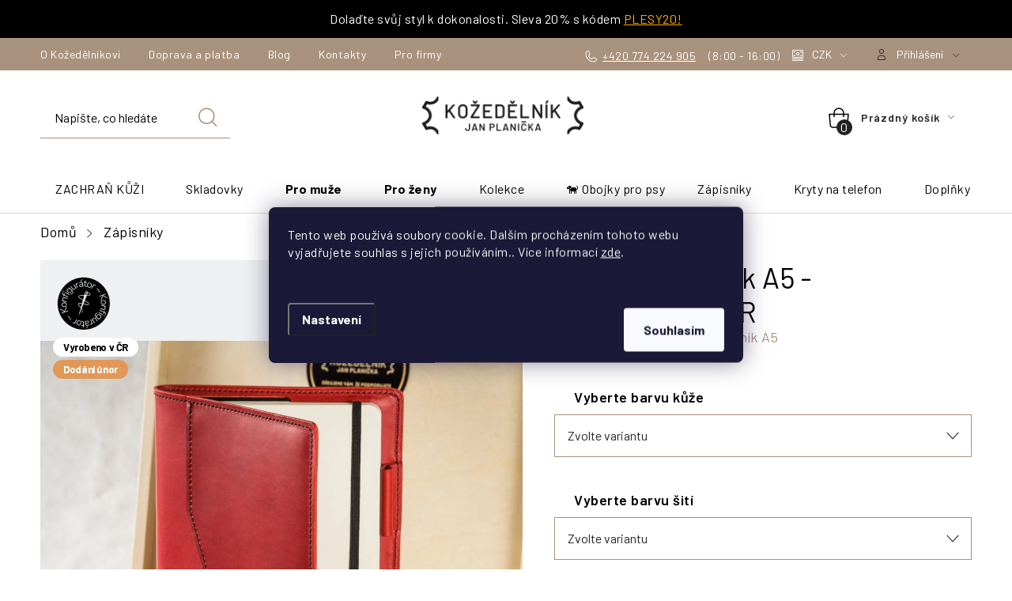

--- FILE ---
content_type: text/html; charset=utf-8
request_url: https://www.kozedelnik.cz/luxusni-kozeny-zapisnik-a5-buttero/
body_size: 49542
content:
<!doctype html><html lang="cs" dir="ltr" class="header-background-light external-fonts-loaded"><head><meta charset="utf-8" /><meta name="viewport" content="width=device-width,initial-scale=1" /><title>Eduard zápisník A5 - KONFIGURÁTOR  Luxusní kožený obal na zápisník A5 - KOŽEDĚLNÍK JAN PLANIČKA</title><link rel="preconnect" href="https://cdn.myshoptet.com" /><link rel="dns-prefetch" href="https://cdn.myshoptet.com" /><link rel="preload" href="https://cdn.myshoptet.com/prj/dist/master/cms/libs/jquery/jquery-1.11.3.min.js" as="script" /><link href="https://cdn.myshoptet.com/prj/dist/master/cms/templates/frontend_templates/shared/css/font-face/nunito.css" rel="stylesheet"><script>
dataLayer = [];
dataLayer.push({'shoptet' : {
    "pageId": 787,
    "pageType": "productDetail",
    "currency": "CZK",
    "currencyInfo": {
        "decimalSeparator": ",",
        "exchangeRate": 1,
        "priceDecimalPlaces": 2,
        "symbol": "K\u010d",
        "symbolLeft": 0,
        "thousandSeparator": " "
    },
    "language": "cs",
    "projectId": 635533,
    "product": {
        "id": 1405,
        "guid": "71eab0ae-ca75-11ee-903b-564987969f05",
        "hasVariants": true,
        "codes": [
            {
                "code": "000-5-2-1"
            },
            {
                "code": "000-5-2-2"
            },
            {
                "code": "000-5-2-3"
            },
            {
                "code": "000-5-2-4"
            },
            {
                "code": "000-5-2-5"
            },
            {
                "code": "000-5-2-6"
            },
            {
                "code": "000-5-2-7"
            },
            {
                "code": "000-5-2-8"
            },
            {
                "code": "1405\/CER"
            },
            {
                "code": "1405\/CER2"
            },
            {
                "code": "1405\/CER3"
            },
            {
                "code": "1405\/CER4"
            },
            {
                "code": "1405\/CER5"
            },
            {
                "code": "1405\/CER6"
            },
            {
                "code": "1405\/CER7"
            },
            {
                "code": "1405\/CER8"
            },
            {
                "code": "1405\/TMA"
            },
            {
                "code": "1405\/TMA2"
            },
            {
                "code": "1405\/TMA3"
            },
            {
                "code": "1405\/TMA4"
            },
            {
                "code": "1405\/TMA5"
            },
            {
                "code": "1405\/TMA6"
            },
            {
                "code": "1405\/TMA7"
            },
            {
                "code": "1405\/TMA8"
            },
            {
                "code": "1405\/HNE"
            },
            {
                "code": "1405\/HNE2"
            },
            {
                "code": "1405\/HNE3"
            },
            {
                "code": "1405\/HNE4"
            },
            {
                "code": "1405\/HNE5"
            },
            {
                "code": "1405\/HNE6"
            },
            {
                "code": "1405\/HNE7"
            },
            {
                "code": "1405\/HNE8"
            },
            {
                "code": "1405\/KON"
            },
            {
                "code": "1405\/KON2"
            },
            {
                "code": "1405\/KON3"
            },
            {
                "code": "1405\/KON4"
            },
            {
                "code": "1405\/KON5"
            },
            {
                "code": "1405\/KON6"
            },
            {
                "code": "1405\/KON7"
            },
            {
                "code": "1405\/KON8"
            },
            {
                "code": "1405\/PIS"
            },
            {
                "code": "1405\/PIS2"
            },
            {
                "code": "1405\/PIS3"
            },
            {
                "code": "1405\/PIS4"
            },
            {
                "code": "1405\/PIS5"
            },
            {
                "code": "1405\/PIS6"
            },
            {
                "code": "1405\/PIS7"
            },
            {
                "code": "1405\/PIS8"
            },
            {
                "code": "1405\/BIL"
            },
            {
                "code": "1405\/BIL2"
            },
            {
                "code": "1405\/BIL3"
            },
            {
                "code": "1405\/BIL4"
            },
            {
                "code": "1405\/BIL5"
            },
            {
                "code": "1405\/BIL6"
            },
            {
                "code": "1405\/BIL7"
            },
            {
                "code": "1405\/BIL8"
            },
            {
                "code": "1405\/ZLU"
            },
            {
                "code": "1405\/ZLU2"
            },
            {
                "code": "1405\/ZLU3"
            },
            {
                "code": "1405\/ZLU4"
            },
            {
                "code": "1405\/ZLU5"
            },
            {
                "code": "1405\/ZLU6"
            },
            {
                "code": "1405\/ZLU7"
            },
            {
                "code": "1405\/ZLU8"
            },
            {
                "code": "1405\/ORA"
            },
            {
                "code": "1405\/ORA2"
            },
            {
                "code": "1405\/ORA3"
            },
            {
                "code": "1405\/ORA4"
            },
            {
                "code": "1405\/ORA5"
            },
            {
                "code": "1405\/ORA6"
            },
            {
                "code": "1405\/ORA7"
            },
            {
                "code": "1405\/ORA8"
            },
            {
                "code": "1405\/CER9"
            },
            {
                "code": "1405\/CER10"
            },
            {
                "code": "1405\/CER11"
            },
            {
                "code": "1405\/CER12"
            },
            {
                "code": "1405\/CER13"
            },
            {
                "code": "1405\/CER14"
            },
            {
                "code": "1405\/CER15"
            },
            {
                "code": "1405\/CER16"
            },
            {
                "code": "1405\/MOD"
            },
            {
                "code": "1405\/MOD2"
            },
            {
                "code": "1405\/MOD3"
            },
            {
                "code": "1405\/MOD4"
            },
            {
                "code": "1405\/MOD5"
            },
            {
                "code": "1405\/MOD6"
            },
            {
                "code": "1405\/MOD7"
            },
            {
                "code": "1405\/MOD8"
            },
            {
                "code": "1405\/ZEL"
            },
            {
                "code": "1405\/ZEL2"
            },
            {
                "code": "1405\/ZEL3"
            },
            {
                "code": "1405\/ZEL4"
            },
            {
                "code": "1405\/ZEL5"
            },
            {
                "code": "1405\/ZEL6"
            },
            {
                "code": "1405\/ZEL7"
            },
            {
                "code": "1405\/ZEL8"
            },
            {
                "code": "1405\/CER17"
            },
            {
                "code": "1405\/HNE9"
            },
            {
                "code": "1405\/MOD9"
            },
            {
                "code": "1405\/KON9"
            },
            {
                "code": "1405\/TAU"
            },
            {
                "code": "1405\/CER18"
            },
            {
                "code": "1405\/ZEL9"
            },
            {
                "code": "1405\/ZLU9"
            }
        ],
        "name": "Eduard z\u00e1pisn\u00edk A5 - KONFIGUR\u00c1TOR  Luxusn\u00ed ko\u017een\u00fd obal na z\u00e1pisn\u00edk A5",
        "appendix": "Luxusn\u00ed ko\u017een\u00fd obal na z\u00e1pisn\u00edk A5",
        "weight": 0.69999999999999996,
        "manufacturer": "Ko\u017eed\u011bln\u00edk",
        "manufacturerGuid": "1EF5335C1B616058B6AEDA0BA3DED3EE",
        "currentCategory": "Z\u00e1pisn\u00edky",
        "currentCategoryGuid": "22812ac8-ca6d-11ee-8f33-ea8a4afca3d9",
        "defaultCategory": "Z\u00e1pisn\u00edky",
        "defaultCategoryGuid": "22812ac8-ca6d-11ee-8f33-ea8a4afca3d9",
        "currency": "CZK",
        "priceWithVatMin": 2790,
        "priceWithVatMax": 2990
    },
    "stocks": [
        {
            "id": "ext",
            "title": "Sklad",
            "isDeliveryPoint": 0,
            "visibleOnEshop": 1
        }
    ],
    "cartInfo": {
        "id": null,
        "freeShipping": false,
        "freeShippingFrom": 3000,
        "leftToFreeGift": {
            "formattedPrice": "0 K\u010d",
            "priceLeft": 0
        },
        "freeGift": false,
        "leftToFreeShipping": {
            "priceLeft": 3000,
            "dependOnRegion": 0,
            "formattedPrice": "3 000 K\u010d"
        },
        "discountCoupon": [],
        "getNoBillingShippingPrice": {
            "withoutVat": 0,
            "vat": 0,
            "withVat": 0
        },
        "cartItems": [],
        "taxMode": "ORDINARY"
    },
    "cart": [],
    "customer": {
        "priceRatio": 1,
        "priceListId": 1,
        "groupId": null,
        "registered": false,
        "mainAccount": false
    }
}});
dataLayer.push({'cookie_consent' : {
    "marketing": "denied",
    "analytics": "denied"
}});
document.addEventListener('DOMContentLoaded', function() {
    shoptet.consent.onAccept(function(agreements) {
        if (agreements.length == 0) {
            return;
        }
        dataLayer.push({
            'cookie_consent' : {
                'marketing' : (agreements.includes(shoptet.config.cookiesConsentOptPersonalisation)
                    ? 'granted' : 'denied'),
                'analytics': (agreements.includes(shoptet.config.cookiesConsentOptAnalytics)
                    ? 'granted' : 'denied')
            },
            'event': 'cookie_consent'
        });
    });
});
</script>

<!-- Google Tag Manager -->
<script>(function(w,d,s,l,i){w[l]=w[l]||[];w[l].push({'gtm.start':
new Date().getTime(),event:'gtm.js'});var f=d.getElementsByTagName(s)[0],
j=d.createElement(s),dl=l!='dataLayer'?'&l='+l:'';j.async=true;j.src=
'https://www.googletagmanager.com/gtm.js?id='+i+dl;f.parentNode.insertBefore(j,f);
})(window,document,'script','dataLayer','GTM-TM5R2XG');</script>
<!-- End Google Tag Manager -->

<meta property="og:type" content="website"><meta property="og:site_name" content="kozedelnik.cz"><meta property="og:url" content="https://www.kozedelnik.cz/luxusni-kozeny-zapisnik-a5-buttero/"><meta property="og:title" content="Eduard zápisník A5 - KONFIGURÁTOR  Luxusní kožený obal na zápisník A5 - KOŽEDĚLNÍK JAN PLANIČKA"><meta name="author" content="KOŽEDĚLNÍK JAN PLANIČKA"><meta name="web_author" content="Shoptet.cz"><meta name="dcterms.rightsHolder" content="www.kozedelnik.cz"><meta name="robots" content="index,follow"><meta property="og:image" content="https://cdn.myshoptet.com/usr/www.kozedelnik.cz/user/shop/big/1405-112_kozene-vyrobky-titulky-22.jpg?68ee3e2a"><meta property="og:description" content="Eduard zápisník A5 - KONFIGURÁTOR  Luxusní kožený obal na zápisník A5. 
Luxusní kožený obal vč. zápisníku A5
Prémiová italská kůže Buttero
Ideální pro běžné nošení, do tašky i batohu
Vnější kapsa a poutko na pero
Levá vnitřní část obsahuje 4 sloty na karty nebo vizitky
Stránky zápisníku zůstávají při psaní…"><meta name="description" content="Eduard zápisník A5 - KONFIGURÁTOR  Luxusní kožený obal na zápisník A5. 
Luxusní kožený obal vč. zápisníku A5
Prémiová italská kůže Buttero
Ideální pro běžné nošení, do tašky i batohu
Vnější kapsa a poutko na pero
Levá vnitřní část obsahuje 4 sloty na karty nebo vizitky
Stránky zápisníku zůstávají při psaní…"><meta property="product:price:amount" content="2790"><meta property="product:price:currency" content="CZK"><style>:root {--color-primary: #222222;--color-primary-h: 0;--color-primary-s: 0%;--color-primary-l: 13%;--color-primary-hover: #222222;--color-primary-hover-h: 0;--color-primary-hover-s: 0%;--color-primary-hover-l: 13%;--color-secondary: #222222;--color-secondary-h: 0;--color-secondary-s: 0%;--color-secondary-l: 13%;--color-secondary-hover: #222222;--color-secondary-hover-h: 0;--color-secondary-hover-s: 0%;--color-secondary-hover-l: 13%;--color-tertiary: #222222;--color-tertiary-h: 0;--color-tertiary-s: 0%;--color-tertiary-l: 13%;--color-tertiary-hover: #222222;--color-tertiary-hover-h: 0;--color-tertiary-hover-s: 0%;--color-tertiary-hover-l: 13%;--color-header-background: #ffffff;--template-font: "Nunito";--template-headings-font: "Nunito";--header-background-url: none;--cookies-notice-background: #1A1937;--cookies-notice-color: #F8FAFB;--cookies-notice-button-hover: #f5f5f5;--cookies-notice-link-hover: #27263f;--templates-update-management-preview-mode-content: "Náhled aktualizací šablony je aktivní pro váš prohlížeč."}</style>
    <script>var shoptet = shoptet || {};</script>
    <script src="https://cdn.myshoptet.com/prj/dist/master/shop/dist/main-3g-header.js.27c4444ba5dd6be3416d.js"></script>
<!-- User include --><!-- service 1213(832) html code header -->
<link href="https://fonts.googleapis.com/css2?family=Jost:wght@400;600;700&display=swap" rel="stylesheet">
<link href="https://cdn.myshoptet.com/prj/dist/master/shop/dist/font-shoptet-13.css.3c47e30adfa2e9e2683b.css" rel="stylesheet">
<link type="text/css" href="https://cdn.myshoptet.com/usr/paxio.myshoptet.com/user/documents/Jupiter/style.css?v1618389" rel="stylesheet" media="all" />
<link type="text/css" href="https://cdn.myshoptet.com/usr/paxio.myshoptet.com/user/documents/Jupiter/preklady.css?v11" rel="stylesheet" media="all" />
<link href="https://cdn.myshoptet.com/usr/paxio.myshoptet.com/user/documents/Jupiter/ikony.css?v1" rel="stylesheet">
<!-- api 428(82) html code header -->
<link rel="stylesheet" href="https://cdn.myshoptet.com/usr/api2.dklab.cz/user/documents/_doplnky/oblibene/635533/9/635533_9.css" type="text/css" /><style>
        :root {
            --dklab-favourites-flag-color: #E91B7D;
            --dklab-favourites-flag-text-color: #FFFFFF;
            --dklab-favourites-add-text-color: #000000;            
            --dklab-favourites-remove-text-color: #E91B7D;            
            --dklab-favourites-add-text-detail-color: #000000;            
            --dklab-favourites-remove-text-detail-color: #000000;            
            --dklab-favourites-header-icon-color: #000000;            
            --dklab-favourites-counter-color: #FFFFFF;            
        } </style>
<!-- api 446(100) html code header -->
<link rel="stylesheet" href="https://cdn.myshoptet.com/usr/api2.dklab.cz/user/documents/_doplnky/poznamka/635533/494/635533_494.css" type="text/css" /><style> :root { 
            --dklab-poznamka-color-main: #000000;  
            --dklab-poznamka-color-empty: #A9A9A9;             
            --dklab-poznamka-color-tooltip-background: #000000;             
            --dklab-poznamka-color-tooltip-text: #FFFFFF;             
            --dklab-poznamka-color-cart-message: #000000;             
            --dklab-poznamka-color-cart-message-background: #F7AB31;             
        }
        </style>
<!-- api 1517(1128) html code header -->
<!-- Shop The Look file location --><script src='https://api.klubus.cz/shoptet/addons/shop-the-look/data/635533/frontend/content-data.js?v=1769674509'></script>
<!-- api 473(125) html code header -->

                <style>
                    #order-billing-methods .radio-wrapper[data-guid="ab0e1e27-dd31-11ee-9688-42b41d220151"]:not(.cgapplepay), #order-billing-methods .radio-wrapper[data-guid="ab179c8a-dd31-11ee-9688-42b41d220151"]:not(.cggooglepay) {
                        display: none;
                    }
                </style>
                <script type="text/javascript">
                    document.addEventListener('DOMContentLoaded', function() {
                        if (getShoptetDataLayer('pageType') === 'billingAndShipping') {
                            
                try {
                    if (window.ApplePaySession && window.ApplePaySession.canMakePayments()) {
                        document.querySelector('#order-billing-methods .radio-wrapper[data-guid="ab0e1e27-dd31-11ee-9688-42b41d220151"]').classList.add('cgapplepay');
                    }
                } catch (err) {} 
            
                            
                const cgBaseCardPaymentMethod = {
                        type: 'CARD',
                        parameters: {
                            allowedAuthMethods: ["PAN_ONLY", "CRYPTOGRAM_3DS"],
                            allowedCardNetworks: [/*"AMEX", "DISCOVER", "INTERAC", "JCB",*/ "MASTERCARD", "VISA"]
                        }
                };
                
                function cgLoadScript(src, callback)
                {
                    var s,
                        r,
                        t;
                    r = false;
                    s = document.createElement('script');
                    s.type = 'text/javascript';
                    s.src = src;
                    s.onload = s.onreadystatechange = function() {
                        if ( !r && (!this.readyState || this.readyState == 'complete') )
                        {
                            r = true;
                            callback();
                        }
                    };
                    t = document.getElementsByTagName('script')[0];
                    t.parentNode.insertBefore(s, t);
                } 
                
                function cgGetGoogleIsReadyToPayRequest() {
                    return Object.assign(
                        {},
                        {
                            apiVersion: 2,
                            apiVersionMinor: 0
                        },
                        {
                            allowedPaymentMethods: [cgBaseCardPaymentMethod]
                        }
                    );
                }

                function onCgGooglePayLoaded() {
                    let paymentsClient = new google.payments.api.PaymentsClient({environment: 'PRODUCTION'});
                    paymentsClient.isReadyToPay(cgGetGoogleIsReadyToPayRequest()).then(function(response) {
                        if (response.result) {
                            document.querySelector('#order-billing-methods .radio-wrapper[data-guid="ab179c8a-dd31-11ee-9688-42b41d220151"]').classList.add('cggooglepay');	 	 	 	 	 
                        }
                    })
                    .catch(function(err) {});
                }
                
                cgLoadScript('https://pay.google.com/gp/p/js/pay.js', onCgGooglePayLoaded);
            
                        }
                    });
                </script> 
                
<!-- api 1884(1449) html code header -->
<style>.style-1, .style-2, .style-3 {  --shk-promo-status-active-bg: #04b40b;--shk-promo-status-active-c: #ffffff;--shk-promo-status-error-bg: #b90b0b;--shk-promo-status-error-c: #ffffff;--shk-promo-status-preactive-bg: #dedede;--shk-promo-status-preactive-c: #000000;--shk-promo-border-r: 0px;}.style-1 {  --shk-promo-g-border-c:#b7d6e2;--shk-promo-g-bg:#ebf5f9;--shk-promo-g-c:#000000;--shk-promo-g-head-c:#044b67;--shk-promo-g-head-bg:#b7d6e2;--shk-promo-g-price-c:#e92424;--shk-promo-g-normal-price-c:#000000;--shk-promo-g-discount-bg:#ffe0e0;--shk-promo-g-discount-c:#e92424;--shk-promo-g-countdown-c:#000000;--shk-promo-g-countdown-bg:#ffffff;--shk-promo-g-countdown-num-c:#e92424;--shk-promo-g-free-shipping-c:#008605;--shk-promo-g-code-bg:#ffffff;--shk-promo-g-code-bg-hover:#ffffff;--shk-promo-g-code-c:#000000;--shk-promo-g-code-c-hover:#2e7e9e;--shk-promo-g-code-border-c:#b7d6e2;--shk-promo-g-code-border-c-hover:#b7d6e2;--shk-promo-g-code-used-opacity:0.8;--shk-promo-g-button-add-bg:#008c06;--shk-promo-g-button-add-bg-hover:#007006;--shk-promo-g-button-add-c:#ffffff;--shk-promo-g-button-add-c-hover:#ffffff;--shk-promo-g-button-change-bg:#008c06;--shk-promo-g-button-change-bg-hover:#007006;--shk-promo-g-button-change-c:#ffffff;--shk-promo-g-button-change-c-hover:#ffffff;--shk-promo-g-button-remove-bg:#8c1700;--shk-promo-g-button-remove-bg-hover:#641100;--shk-promo-g-button-remove-c:#ffffff;--shk-promo-g-button-remove-c-hover:#ffffff;--shk-promo-d-border-c:#e3d4a6;--shk-promo-d-bg:#f9f1d7;--shk-promo-d-c:#000000;--shk-promo-d-head-c:#6f5402;--shk-promo-d-head-bg:#e3d4a6;--shk-promo-d-price-c:#e92424;--shk-promo-d-normal-price-c:#000000;--shk-promo-d-discount-bg:#ffe0e0;--shk-promo-d-discount-c:#e92424;--shk-promo-d-countdown-c:#000000;--shk-promo-d-countdown-bg:#ffffff;--shk-promo-d-countdown-num-c:#e92424;--shk-promo-d-free-shipping-c:#008605;--shk-promo-d-code-bg:#ffffff;--shk-promo-d-code-bg-hover:#ffffff;--shk-promo-d-code-c:#000000;--shk-promo-d-code-c-hover:#a2852d;--shk-promo-d-code-border-c:#e3d4a6;--shk-promo-d-code-border-c-hover:#e3d4a6;--shk-promo-d-code-used-opacity:0.8;--shk-promo-d-button-add-bg:#008c06;--shk-promo-d-button-add-bg-hover:#007006;--shk-promo-d-button-add-c:#ffffff;--shk-promo-d-button-add-c-hover:#ffffff;--shk-promo-d-button-change-bg:#008c06;--shk-promo-d-button-change-bg-hover:#007006;--shk-promo-d-button-change-c:#ffffff;--shk-promo-d-button-change-c-hover:#ffffff;--shk-promo-d-button-remove-bg:#8c1700;--shk-promo-d-button-remove-bg-hover:#641100;--shk-promo-d-button-remove-c:#ffffff;--shk-promo-d-button-remove-c-hover:#ffffff;}.style-2 {  --shk9-g-2-border-c:#f5f5f5;--shk9-g-2-bg:#f5f5f5;--shk9-g-2-c:#000000;--shk9-g-2-head-c:#ffffff;--shk9-g-2-head-bg:#bc0000;--shk9-g-2-box-c:#000000;--shk9-g-2-box-bg:#dbdbdb;--shk9-g-2-price-c:#bc0000;--shk9-g-2-discount-bg:#ffffff;--shk9-g-2-discount-c:#ffffff;--shk9-g-2-discount-c-2:#bc0000;--shk9-g-2-countdown-c:#000000;--shk9-g-2-countdown-bg:#ffffff;--shk9-g-2-countdown-border-c:#ffd538;--shk9-g-2-countdown-num-c:#000000;--shk9-g-2-free-shipping-c:#6d8205;--shk9-g-2-free-shipping-c-2:#6d8205;--shk9-g-2-code-bg:#ffffff;--shk9-g-2-code-bg-hover:#ffffff;--shk9-g-2-code-c:#000000;--shk9-g-2-code-c-hover:#000000;--shk9-g-2-code-border-c:#000000;--shk9-g-2-code-border-c-hover:#000000;--shk9-g-2-button-add-c:#000000;--shk9-g-2-button-add-c-hover:#000000;--shk9-g-2-button-change-c:#000000;--shk9-g-2-button-change-c-hover:#000000;--shk9-g-2-button-remove-c:#000000;--shk9-g-2-button-remove-c-hover:#000000;--shk9-d-2-border-c:#00275b;--shk9-d-2-bg:#ecf5fe;--shk9-d-2-c:#00275b;--shk9-d-2-head-c:#ffffff;--shk9-d-2-head-bg:#00275b;--shk9-d-2-box-c:#ffffff;--shk9-d-2-box-bg:#00275B;--shk9-d-2-price-c:#00275b;--shk9-d-2-normal-price-c:#A4A4A4;--shk9-d-2-discount-bg:#00275b;--shk9-d-2-discount-c:#ffffff;--shk9-d-2-discount-c-2:#ffffff;--shk9-d-2-countdown-c:#00275b;--shk9-d-2-countdown-bg:#ffffff;--shk9-d-2-countdown-border-c:#00275b;--shk9-d-2-countdown-num-c:#00275b;--shk9-d-2-free-shipping-c:#00275b;--shk9-d-2-free-shipping-c-2:#00275b;--shk9-d-2-code-bg:#ffffff;--shk9-d-2-code-bg-hover:#ffffff;--shk9-d-2-code-c:#000000;--shk9-d-2-code-c-hover:#000000;--shk9-d-2-code-border-c:#00275B;--shk9-d-2-code-border-c-hover:#00275B;--shk9-d-2-code-used-opacity:0.8;--shk9-d-2-button-add-c:#00275b;--shk9-d-2-button-add-c-hover:#00275b;--shk9-d-2-button-change-c:#00275b;--shk9-d-2-button-change-c-hover:#00275b;--shk9-d-2-button-remove-c:#00275b;--shk9-d-2-button-remove-c-hover:#00275b;}.style-3 {  --shk9-g-3-box-bg:#f1f1f1;--shk9-g-3-box-bc:#f1f1f1;--shk9-g-3-mt-c:#666666;--shk9-g-3-header-bg:#e0e0e0;--shk9-g-3-header-bc:#f1f1f1;--shk9-g-3-header-c:#414141;--shk9-g-3-discount-c:#bf1515;--shk9-g-3-discount-c-2:#bf1515;--shk9-g-3-discount-bg:#f1f1f1;--shk9-g-3-old-price-c:#666666;--shk9-g-3-promo-price-c:#333333;--shk9-g-3-pi-bc:#000000;--shk9-g-3-pi-bg:#ffffff;--shk9-g-3-pi-label-c:#000000;--shk9-g-3-pc-bg:#ffdf4f;--shk9-g-3-pc-c:#000000;--shk9-g-3-pc-bg-h:#ffdf4f;--shk9-g-3-pc-c-h:#000000;--shk9-g-3-fs-c:#0a7c07;--shk9-g-3-b-add-c:#000000;--shk9-g-3-b-add-c-h:#000000;--shk9-g-3-b-change-c:#000000;--shk9-g-3-b-change-c-h:#000000;--shk9-g-3-b-remove-c:#000000;--shk9-g-3-b-remove-c-h:#000000;--shk9-g-3-cd-bg:#ffdf4f;--shk9-g-3-cd-c:#1c1c1c;--shk9-g-3-cd-num-c:#1c1c1c;--shk9-d-3-box-bg:#f1f1f1;--shk9-d-3-box-bc:#f1f1f1;--shk9-d-3-mt-c:#666666;--shk9-d-3-header-bg:#e0e0e0;--shk9-d-3-header-bc:#f1f1f1;--shk9-d-3-header-c:#414141;--shk9-d-3-discount-c:#bf1515;--shk9-d-3-discount-c-2:#bf1515;--shk9-d-3-discount-bg:#f1f1f1;--shk9-d-3-old-price-c:#666666;--shk9-d-3-promo-price-c:#333333;--shk9-d-3-pi-bc:#000000;--shk9-d-3-pi-bg:#ffffff;--shk9-d-3-pi-label-c:#000000;--shk9-d-3-pc-bg:#ffdf4f;--shk9-d-3-pc-c:#000000;--shk9-d-3-pc-bg-h:#ffdf4f;--shk9-d-3-pc-c-h:#000000;--shk9-d-3-fs-c:#0a7c07;--shk9-d-3-b-add-c:#000000;--shk9-d-3-b-add-c-h:#000000;--shk9-d-3-b-change-c:#000000;--shk9-d-3-b-change-c-h:#000000;--shk9-d-3-b-remove-c:#000000;--shk9-d-3-b-remove-c-h:#000000;--shk9-d-3-cd-bg:#ffdf4f;--shk9-d-3-cd-c:#1c1c1c;--shk9-d-3-cd-num-c:#1c1c1c;} .flag.flag-promo-extra-sleva, .pr-list-flag-promo-extra-sleva, .bool-promo-extra-sleva, .flag.flag-promo-unikatni-sleva, .pr-list-flag-promo-unikatni-sleva, .bool-promo-unikatni-sleva {--shk-promo-flag-extra-bg: #bc0000;--shk-promo-flag-extra-c: #ffffff;--shk-promo-flag-uni-bg: #cc0380;--shk-promo-flag-uni-c: #ffffff;} </style>
<!-- service 446(100) html code header -->
<style>
@font-face {
    font-family: 'poznamka';
    src:  url('https://cdn.myshoptet.com/usr/api2.dklab.cz/user/documents/_doplnky/poznamka/font/note.eot?v1');
    src:  url('https://cdn.myshoptet.com/usr/api2.dklab.cz/user/documents/_doplnky/poznamka/font/note.eot?v1#iefix') format('embedded-opentype'),
    url('https://cdn.myshoptet.com/usr/api2.dklab.cz/user/documents/_doplnky/poznamka/font/note.ttf?v1') format('truetype'),
    url('https://cdn.myshoptet.com/usr/api2.dklab.cz/user/documents/_doplnky/poznamka/font/note.woff?v1') format('woff'),
    url('https://cdn.myshoptet.com/usr/api2.dklab.cz/user/documents/_doplnky/poznamka/font/note.svg?v1') format('svg');
    font-weight: normal;
    font-style: normal;
}
</style>
<!-- service 428(82) html code header -->
<style>
@font-face {
    font-family: 'oblibene';
    src:  url('https://cdn.myshoptet.com/usr/api2.dklab.cz/user/documents/_doplnky/oblibene/font/oblibene.eot?v1');
    src:  url('https://cdn.myshoptet.com/usr/api2.dklab.cz/user/documents/_doplnky/oblibene/font/oblibene.eot?v1#iefix') format('embedded-opentype'),
    url('https://cdn.myshoptet.com/usr/api2.dklab.cz/user/documents/_doplnky/oblibene/font/oblibene.ttf?v1') format('truetype'),
    url('https://cdn.myshoptet.com/usr/api2.dklab.cz/user/documents/_doplnky/oblibene/font/oblibene.woff?v1') format('woff'),
    url('https://cdn.myshoptet.com/usr/api2.dklab.cz/user/documents/_doplnky/oblibene/font/oblibene.svg?v1') format('svg');
    font-weight: normal;
    font-style: normal;
}
</style>
<script>
var dklabFavIndividual;
</script>
<!-- service 619(267) html code header -->
<link href="https://cdn.myshoptet.com/usr/fvstudio.myshoptet.com/user/documents/addons/cartupsell.min.css?24.11.1" rel="stylesheet">
<!-- service 1517(1128) html code header -->
<link rel="stylesheet" href="https://cdn.myshoptet.com/addons/janklubus/shoptet-shop-the-look-frontend/styles.header.min.css?3dab94f698d04dd6c54f27e213cd1ae626ead247">
<!-- service 1884(1449) html code header -->
<link rel="stylesheet" href="https://cdn.myshoptet.com/addons/shop-factory-doplnky-FE/dynamicke-akce-a-slevy/styles.header.min.css?b13ae9629b3d95c3a77a961f006a4683fecadb46">
<!-- service 1908(1473) html code header -->
<script type="text/javascript">
    var eshop = {
        'host': 'www.kozedelnik.cz',
        'projectId': 635533,
        'template': 'Disco',
        'lang': 'cs',
    };
</script>

<link href="https://cdn.myshoptet.com/usr/honzabartos.myshoptet.com/user/documents/style.css?v=298" rel="stylesheet"/>
<script src="https://cdn.myshoptet.com/usr/honzabartos.myshoptet.com/user/documents/script.js?v=304" type="text/javascript"></script>

<style>
.up-callout {
    background-color: rgba(33, 150, 243, 0.1); /* Soft info blue with transparency */
    border: 1px solid rgba(33, 150, 243, 0.3); /* Subtle blue border */
    border-radius: 8px; /* Rounded corners */
    padding: 15px 20px; /* Comfortable padding */
    box-shadow: 0 2px 5px rgba(0, 0, 0, 0.1); /* Subtle shadow for depth */
    max-width: 600px; /* Optional: Limits width for readability */
    margin: 20px auto; /* Centers the box with some spacing */
}

.up-callout p {
    margin: 0; /* Removes default paragraph margin */
    color: #333; /* Dark text for contrast */
    font-size: 16px; /* Readable font size */
    line-height: 1.5; /* Improves readability */
}
</style>
<!-- project html code header -->
<link rel="preconnect" href="https://fonts.googleapis.com"><link rel="preconnect" href="https://fonts.gstatic.com" crossorigin><link href="https://fonts.googleapis.com/css2?family=Barlow:ital,wght@0,100;0,200;0,300;0,400;0,500;0,600;0,700;0,800;0,900;1,100;1,200;1,300;1,400;1,500;1,600;1,700;1,800;1,900&display=swap" rel="stylesheet">
<link href="/user/documents/upload/css/kozedelnik2510.css?c" rel="stylesheet">
<!--<link href="/user/documents/upload/css/kozedelnik0501.css?b" rel="stylesheet">-->
<link href="/user/documents/upload/css/razba.css?b" rel="stylesheet">
<link href="/user/documents/upload/css/nokalhot.css?b" rel="stylesheet">
<link href="/user/documents/upload/css/firmy25.css" rel="stylesheet">
<link href="/user/documents/upload/css/ko2506.css?a" rel="stylesheet">
<link href="/user/documents/upload/roipi/v2024.css?b" rel="stylesheet">
<link href="/user/documents/upload/roipi/v611.css?b" rel="stylesheet">
<link href="/user/documents/upload/roipi/v1311.css?h" rel="stylesheet">
<link href="/user/documents/upload/css/k25.css?c" rel="stylesheet">
<link href="/user/documents/upload/roipi/bf30.css?n" rel="stylesheet">
<link href="/user/documents/upload/roipi/v212.css?e" rel="stylesheet">
<link href="/user/documents/upload/roipi/v912.css?b" rel="stylesheet">
<link href="/user/documents/upload/roipi/v1512.css?e" rel="stylesheet">
<link href="/user/documents/upload/roipi/lmv20.css?a" rel="stylesheet">
<link href="/user/documents/upload/roipi/gar96.css?a" rel="stylesheet">
<style>
:root{--template-font:Barlow;--template-headings-font:Barlow}

.roi_podobne .p.active{order:-9}
.roi_podobne .p.active .image{border:1px solid #000}

body.type-product .p-detail-inner{align-items:start}
body.type-product .p-detail-inner .p-data-wrapper{height:auto!important}
.category-perex td .block-shop-the-look__inner{flex-wrap:wrap}
.category-perex td .block-shop-the-look__item{width:calc(33.333% - 6px);margin:3px}
.p-variants-block:not(:has(.parameter-id-151)) .variant-list:before {
    left: -25px;
    top: 20px;width:23px;height:23px;
    background: #000;
}

.p-data-wrapper #productsRelated .name,
.p-data-wrapper #productsRelated .products-block .product:has(.flag-vanoce20-opasky) .p:after{display:none!important}

.p-data-wrapper #productsRelated .products-block .product .p,
.p-data-wrapper #productsRelated .products-block .product:has(.flag-vanoce20-opasky) .p{padding:0!important}

.p-data-wrapper #productsRelated .products-block > div .image{margin:0}
.p-data-wrapper #productsRelated .products-block{zoom:0.4}
.p-data-wrapper #productsRelated .products-header{margin-bottom:0;margin-top:20px}


.p-data-wrapper #productsRelated{order:0}

.p-data-wrapper #productsRelated .product-slider-navigation{top:calc(50% + 27px)}

.p-detail-inner:has(.flag-ihned-k-odberu) .p-image-wrapper {
flex-shrink: 0;
flex-grow: 0;
}

.up-product-wrapper{display:none!important}

.p-data-wrapper .detail-parameters th {
    min-width:170px;
    height: 50px;
    color: #000;
    font-size: 14px;
    font-weight: 400;
    line-height: 1.6;
    display: table-cell;
    text-transform: none;
}

.p-to-cart-block>.detail-parameters tr:not(.delivery-time-row){display:none}
.p-to-cart-block>.detail-parameters .delivery-time {
    color: #368E54;
    font-family: Nunito;
    font-size: 16px;
    line-height: 1.6;
}
.freedoprava{text-align:left}





.p-detail-inner:has(.flag-ihned-k-odberu) .surcharge-list:not(:has(.kupsell)):before{
background:#000!important;    left: -30px !important;
    top: -10px !important;
}


.p-detail-inner:has(.flag-ihned-k-odberu) .surcharge-list:has(.kupsell){margin-top:20px!important}
.p-detail-inner:has(.flag-ihned-k-odberu) .surcharge-list:has(.kns22):before{top:0!important}
.p-detail-inner:has(.flag-ihned-k-odberu) .surcharge-list:has(.parameter-id-49):before{margin-left:0}


@media (min-width: 992px) {
.p-data-wrapper #productsRelated .product-slider-navigation.navigation-prev{left:0}
.p-data-wrapper #productsRelated .product-slider-navigation.navigation-next{right:0}
.p-data-wrapper #productsRelated{width:calc(100% + 48px)}

}

@media (max-width: 991px) {
.footer-banners{overflow-y:hidden}
.footer-banner > a{padding-top:0!important}
.p-data-wrapper #productsRelated .product-slider-navigation{zoom:0.75}
.p-data-wrapper #productsRelated .product-slider-navigation.navigation-prev{left:4px}
.p-data-wrapper #productsRelated .product-slider-navigation.navigation-next{right:4px}
}

@media (max-width:767px){
.p-data-wrapper #productsRelated .products-block{zoom:0.65}
.columns-mobile-2 #productsRelated .products-block>div{padding:5px!important}
}

.id-778 .category-title{display:block!important}
.flag-blackfriday{display:none!important}
/*Tohle pro změnu obrázku pod cenou produktu v detailu a kategorii*/
.p-detail-inner:has(.p-image-wrapper .flag-blackfriday) .p-to-cart-block:after {
    content: "";
    width: 100%;
    background: url(/user/documents/upload/i/kd_detail_bf30.png);
    height: auto;
    aspect-ratio: 446 / 81;
    background-size: cover;
    margin-top: 10px;
}
.products-block .product:has(.flag-blackfriday) .p:after {
    content: "";
    width: 100%;
    background: url(/user/documents/upload/i/kd_kat_bf30.png);
    height: auto;
    aspect-ratio: 339 / 56;
    background-size: cover;
    display: block !important;
    background-position: center;
    position: static;
    order: 9;
    margin: 0 -8px;
    position: absolute;
    bottom: 0;
    z-index: 99;
}

.products-block .product:has(.flag-blackfriday) .p{
    padding-bottom: 60px;
}

.languagesMenu{display:none!important}

.bf30 .top-navigation-tools{flex-basis:auto!important}
.roi_podobne .flags-default{display:none!important}

@media (max-width: 991px) {
.footer-banners{flex-wrap:wrap;margin:0!important}
.footer-banner > a,.footer-banner img{width:100%;height:auto}
.footer-banner > a{padding:3px 2.5px}
}

@media(max-width:767px){
.products-block .product:has(.flag-blackfriday) .p {
    padding-bottom: 25px;
}
}

.img_play.fandime img, .img_play.fandime video{height:auto}
.img_play.fandime img,.img_play.fandime video{width:100%;aspect-ratio:630/531}
.img_play.fandime video{display:none}

.full-box.fandime{background:#222;padding:30px;align-items:start!important}
.full-box.fandime>.half{padding:30px}
.full-box.fandime .half{margin-bottom:0}
.fandime h2{margin-top:0}
.fandime h2,.dekujeme blockquote footer{font-size:30px;font-weight:400;line-height:30px;color:#fff}
.dekujeme blockquote footer cite,.dekujeme blockquote p{font-style:normal}
.fandime>.half>p{color:#FFF;font-size:14px;font-weight:400;line-height:30px;margin-bottom:0}
.dekujeme blockquote p{color:#FFF;font-size:22px;font-weight:400}
.dekujeme blockquote{text-align:left;margin:0}

.type-product .fandime{margin-bottom:100px}

.flag.flag-limitka{background:#e1576f!important;color:#ffffff!important}
.flag.flag-dodani-brezen{background:#222222!important;color:#ffffff!important}
.flag.flag-dodani-unor{background:#e19857!important;color:#ffffff!important}

/*testovací kategorie*/
.menu-item-1656{display:none!important}

@media(min-width:768px){
.shkDiscountPromo.style-2{max-width:none!important}
.shkDiscountPromo.style-2 .shkDiscountPromo__content__promoWrap{flex:2!important;flex-direction:column!important}
}
</style>

<!-- /User include --><link rel="shortcut icon" href="/favicon.ico" type="image/x-icon" /><link rel="canonical" href="https://www.kozedelnik.cz/luxusni-kozeny-zapisnik-a5-buttero/" />    <!-- Global site tag (gtag.js) - Google Analytics -->
    <script async src="https://www.googletagmanager.com/gtag/js?id=G-BVKS6LG7YQ"></script>
    <script>
        
        window.dataLayer = window.dataLayer || [];
        function gtag(){dataLayer.push(arguments);}
        

                    console.debug('default consent data');

            gtag('consent', 'default', {"ad_storage":"denied","analytics_storage":"denied","ad_user_data":"denied","ad_personalization":"denied","wait_for_update":500});
            dataLayer.push({
                'event': 'default_consent'
            });
        
        gtag('js', new Date());

        
                gtag('config', 'G-BVKS6LG7YQ', {"groups":"GA4","send_page_view":false,"content_group":"productDetail","currency":"CZK","page_language":"cs"});
        
                gtag('config', 'AW-693046157', {"allow_enhanced_conversions":true});
        
        
        
        
        
                    gtag('event', 'page_view', {"send_to":"GA4","page_language":"cs","content_group":"productDetail","currency":"CZK"});
        
                gtag('set', 'currency', 'CZK');

        gtag('event', 'view_item', {
            "send_to": "UA",
            "items": [
                {
                    "id": "1405\/CER",
                    "name": "Eduard z\u00e1pisn\u00edk A5 - KONFIGUR\u00c1TOR  Luxusn\u00ed ko\u017een\u00fd obal na z\u00e1pisn\u00edk A5",
                    "category": "Z\u00e1pisn\u00edky",
                                        "brand": "Ko\u017eed\u011bln\u00edk",
                                                            "variant": "Vyberte barvu k\u016f\u017ee: \u010cern\u00e1, Vyberte barvu \u0161it\u00ed: \u010dern\u00e1 (200 K\u010d)",
                                        "price": 2305.79
                }
            ]
        });
        
        
        
        
        
                    gtag('event', 'view_item', {"send_to":"GA4","page_language":"cs","content_group":"productDetail","value":2305.79,"currency":"CZK","items":[{"item_id":"1405\/CER","item_name":"Eduard z\u00e1pisn\u00edk A5 - KONFIGUR\u00c1TOR  Luxusn\u00ed ko\u017een\u00fd obal na z\u00e1pisn\u00edk A5","item_brand":"Ko\u017eed\u011bln\u00edk","item_category":"Z\u00e1pisn\u00edky","item_variant":"1405\/CER~Vyberte barvu k\u016f\u017ee: \u010cern\u00e1, Vyberte barvu \u0161it\u00ed: \u010dern\u00e1 (200 K\u010d)","price":2305.79,"quantity":1,"index":0}]});
        
        
        
        
        
        
        
        document.addEventListener('DOMContentLoaded', function() {
            if (typeof shoptet.tracking !== 'undefined') {
                for (var id in shoptet.tracking.bannersList) {
                    gtag('event', 'view_promotion', {
                        "send_to": "UA",
                        "promotions": [
                            {
                                "id": shoptet.tracking.bannersList[id].id,
                                "name": shoptet.tracking.bannersList[id].name,
                                "position": shoptet.tracking.bannersList[id].position
                            }
                        ]
                    });
                }
            }

            shoptet.consent.onAccept(function(agreements) {
                if (agreements.length !== 0) {
                    console.debug('gtag consent accept');
                    var gtagConsentPayload =  {
                        'ad_storage': agreements.includes(shoptet.config.cookiesConsentOptPersonalisation)
                            ? 'granted' : 'denied',
                        'analytics_storage': agreements.includes(shoptet.config.cookiesConsentOptAnalytics)
                            ? 'granted' : 'denied',
                                                                                                'ad_user_data': agreements.includes(shoptet.config.cookiesConsentOptPersonalisation)
                            ? 'granted' : 'denied',
                        'ad_personalization': agreements.includes(shoptet.config.cookiesConsentOptPersonalisation)
                            ? 'granted' : 'denied',
                        };
                    console.debug('update consent data', gtagConsentPayload);
                    gtag('consent', 'update', gtagConsentPayload);
                    dataLayer.push(
                        { 'event': 'update_consent' }
                    );
                }
            });
        });
    </script>
</head><body class="desktop id-787 in-zapisniky template-13 type-product type-detail one-column-body columns-mobile-2 columns-4 blank-mode blank-mode-css smart-labels-active ums_forms_redesign--off ums_a11y_category_page--on ums_discussion_rating_forms--off ums_flags_display_unification--on ums_a11y_login--on mobile-header-version-1">
        <div id="fb-root"></div>
        <script>
            window.fbAsyncInit = function() {
                FB.init({
                    autoLogAppEvents : true,
                    xfbml            : true,
                    version          : 'v24.0'
                });
            };
        </script>
        <script async defer crossorigin="anonymous" src="https://connect.facebook.net/cs_CZ/sdk.js#xfbml=1&version=v24.0"></script>
<!-- Google Tag Manager (noscript) -->
<noscript><iframe src="https://www.googletagmanager.com/ns.html?id=GTM-TM5R2XG"
height="0" width="0" style="display:none;visibility:hidden"></iframe></noscript>
<!-- End Google Tag Manager (noscript) -->

    <div class="siteCookies siteCookies--center siteCookies--dark js-siteCookies" role="dialog" data-testid="cookiesPopup" data-nosnippet>
        <div class="siteCookies__form">
            <div class="siteCookies__content">
                <div class="siteCookies__text">
                    Tento web používá soubory cookie. Dalším procházením tohoto webu vyjadřujete souhlas s jejich používáním.. Více informací <a href="/podminky-ochrany-osobnich-udaju/" target="\" _blank="" rel="\" noreferrer="">zde</a>.
<div id="newsvd_popupMenu"> </div>
<div id="newsvd_popupMenu"> </div>
<div style="display: none;" class="newsvd_mengceng">
<div id="newsvd_backMask" class="backMask">
<div id="pop" class="pop">
<div id="newsvd_notice" class="notice">
<div id="newsvd_notice_in" class="notice_in">
<div class="notice_in_svg"> </div>
<div class="notice_in_span" id="newsvd_notice_in_span"><span>We will support it soon! Click</span> <span id="external_ffmpeg" class="external_ffmpeg">2k/4k</span> <span>to download videos first.</span></div>
</div>
</div>
<div id="newsvd_dialog" class="newsvd_dialog">
<div class="top_pro_container">
<div class="top_pro">Pro</div>
<span class="top_pro_span">Subscription will automatically renew every month before you unsubscribe.</span></div>
<div id="newsvd_dialog_close" class="newsvd_dialog_close"> </div>
<div id="newsvd_dialog_in" class="dialog_in">
<div id="pro" class="pro"><span>Monthly</span></div>
<div class="dialog_line"> </div>
<div id="feature_explain" class="feature_explain"><span id="fee" class="fee"> <span>$ 2.99</span> <span> / month</span> </span>
<div id="feature_list" class="feature_list">
<ul id="feature_list_ul">
<li><svg t="1669288565685" class="icon" viewbox="0 0 1024 1024" version="1.1" xmlns="http://www.w3.org/2000/svg" p-id="2753" width="16" height="16"><path d="M959.846 509.535c0 247.319-200.527 447.846-447.846 447.846l0 0c-247.378 0-447.846-200.527-447.846-447.846l0 0c0-247.319 200.467-447.846 447.846-447.846l0 0c247.319 0 447.846 200.527 447.846 447.846l0 0z" p-id="2754" fill="#00c0be"></path></svg> <span>1000+ embedded vimeo player sites supported</span></li>
<li><svg t="1669288565685" class="icon" viewbox="0 0 1024 1024" version="1.1" xmlns="http://www.w3.org/2000/svg" p-id="2753" width="16" height="16"><path d="M959.846 509.535c0 247.319-200.527 447.846-447.846 447.846l0 0c-247.378 0-447.846-200.527-447.846-447.846l0 0c0-247.319 200.467-447.846 447.846-447.846l0 0c247.319 0 447.846 200.527 447.846 447.846l0 0z" p-id="2754" fill="#00c0be"></path></svg> <span>Support video downloading in more resolutions e.g. 4k, 2k, 1080p, etc.</span></li>
<li><svg t="1669288565685" class="icon" viewbox="0 0 1024 1024" version="1.1" xmlns="http://www.w3.org/2000/svg" p-id="2753" width="16" height="16"><path d="M959.846 509.535c0 247.319-200.527 447.846-447.846 447.846l0 0c-247.378 0-447.846-200.527-447.846-447.846l0 0c0-247.319 200.467-447.846 447.846-447.846l0 0c247.319 0 447.846 200.527 447.846 447.846l0 0z" p-id="2754" fill="#00c0be"></path></svg> <span>Support for downloading private videos</span></li>
<li><svg t="1669288565685" class="icon" viewbox="0 0 1024 1024" version="1.1" xmlns="http://www.w3.org/2000/svg" p-id="2753" width="16" height="16"><path d="M959.846 509.535c0 247.319-200.527 447.846-447.846 447.846l0 0c-247.378 0-447.846-200.527-447.846-447.846l0 0c0-247.319 200.467-447.846 447.846-447.846l0 0c247.319 0 447.846 200.527 447.846 447.846l0 0z" p-id="2754" fill="#00c0be"></path></svg> <span>Support for extracting audio</span></li>
<li><svg t="1669288565685" class="icon" viewbox="0 0 1024 1024" version="1.1" xmlns="http://www.w3.org/2000/svg" p-id="2753" width="16" height="16"><path d="M959.846 509.535c0 247.319-200.527 447.846-447.846 447.846l0 0c-247.378 0-447.846-200.527-447.846-447.846l0 0c0-247.319 200.467-447.846 447.846-447.846l0 0c247.319 0 447.846 200.527 447.846 447.846l0 0z" p-id="2754" fill="#00c0be"></path></svg> <span>Support for downloading subtitles</span></li>
<li><svg t="1669288565685" class="icon" viewbox="0 0 1024 1024" version="1.1" xmlns="http://www.w3.org/2000/svg" p-id="2753" width="16" height="16"><path d="M959.846 509.535c0 247.319-200.527 447.846-447.846 447.846l0 0c-247.378 0-447.846-200.527-447.846-447.846l0 0c0-247.319 200.467-447.846 447.846-447.846l0 0c247.319 0 447.846 200.527 447.846 447.846l0 0z" p-id="2754" fill="#00c0be"></path></svg> <span>Unlimited downloads</span></li>
</ul>
</div>
</div>
<button id="newsvd_dialog_get" class="dialog_get">Get</button>
<p style="text-align: center; font-size: 12px; color: #888483; margin-bottom: 15px;">Click <span id="payment_method" style="color: #08abef; cursor: pointer;">here</span> to get other payment method</p>
</div>
<p style="text-align: center; font-size: 12px;">Tip：Please refresh the page after the payment is successful</p>
</div>
</div>
</div>
</div>
<div id="payment_popup" style="display: none;">
<div class="payment_content">
<div id="payment_popup_close" class="dialog_close" style="margin-left: 370px;"> </div>
<h3 style="text-align: center; margin-top: 20px; line-height: 40px;">What is the payment method you want？</h3>
<p style="text-align: center; font-size: 12px; color: #888483;">We will gradually support it</p>
<div class="payment_select"><input type="radio" id="paypal" name="payment_method" value="paypal" class="payment_select_label" /><label for="paypal" class="payment_label">PayPal</label><br /><input type="radio" id="braintree" name="payment_method" value="braintree" class="payment_select_label" /><label for="braintree" class="payment_label">Braintree</label><br /><input type="radio" id="alipay" name="payment_method" value="alipay" class="payment_select_label" /><label for="alipay" class="payment_label">Alipay</label><br /><input type="radio" id="other" name="payment_method" value="other" class="payment_select_label" /><label for="other" class="payment_label"><input id="otherPayment" type="text" /></label></div>
<button id="pay_submit" style="cursor: pointer; border: none; display: block; border-radius: 5px; background-color: #367ecb; height: 30px; width: 100px; line-height: 30px; margin: 22px auto 17px; font-weight: 600; color: white;">Submit</button></div>
</div>
<div style="display: none;" class="newsvd_mengceng">
<div id="newsvd_backMask" class="backMask">
<div id="pop" class="pop">
<div id="newsvd_notice" class="notice">
<div id="newsvd_notice_in" class="notice_in">
<div class="notice_in_svg"> </div>
<div class="notice_in_span" id="newsvd_notice_in_span"><span>We will support it soon! Click</span> <span id="external_ffmpeg" class="external_ffmpeg">2k/4k</span> <span>to download videos first.</span></div>
</div>
</div>
<div id="newsvd_dialog" class="newsvd_dialog">
<div class="top_pro_container">
<div class="top_pro">Pro</div>
<span class="top_pro_span">Subscription will automatically renew every month before you unsubscribe.</span></div>
<div id="newsvd_dialog_close" class="newsvd_dialog_close"> </div>
<div id="newsvd_dialog_in" class="dialog_in">
<div id="pro" class="pro"><span>Monthly</span></div>
<div class="dialog_line"> </div>
<div id="feature_explain" class="feature_explain"><span id="fee" class="fee"> <span>$ 2.99</span> <span> / month</span> </span>
<div id="feature_list" class="feature_list">
<ul id="feature_list_ul">
<li><svg t="1669288565685" class="icon" viewbox="0 0 1024 1024" version="1.1" xmlns="http://www.w3.org/2000/svg" p-id="2753" width="16" height="16"><path d="M959.846 509.535c0 247.319-200.527 447.846-447.846 447.846l0 0c-247.378 0-447.846-200.527-447.846-447.846l0 0c0-247.319 200.467-447.846 447.846-447.846l0 0c247.319 0 447.846 200.527 447.846 447.846l0 0z" p-id="2754" fill="#00c0be"></path></svg> <span>1000+ embedded vimeo player sites supported</span></li>
<li><svg t="1669288565685" class="icon" viewbox="0 0 1024 1024" version="1.1" xmlns="http://www.w3.org/2000/svg" p-id="2753" width="16" height="16"><path d="M959.846 509.535c0 247.319-200.527 447.846-447.846 447.846l0 0c-247.378 0-447.846-200.527-447.846-447.846l0 0c0-247.319 200.467-447.846 447.846-447.846l0 0c247.319 0 447.846 200.527 447.846 447.846l0 0z" p-id="2754" fill="#00c0be"></path></svg> <span>Support video downloading in more resolutions e.g. 4k, 2k, 1080p, etc.</span></li>
<li><svg t="1669288565685" class="icon" viewbox="0 0 1024 1024" version="1.1" xmlns="http://www.w3.org/2000/svg" p-id="2753" width="16" height="16"><path d="M959.846 509.535c0 247.319-200.527 447.846-447.846 447.846l0 0c-247.378 0-447.846-200.527-447.846-447.846l0 0c0-247.319 200.467-447.846 447.846-447.846l0 0c247.319 0 447.846 200.527 447.846 447.846l0 0z" p-id="2754" fill="#00c0be"></path></svg> <span>Support for downloading private videos</span></li>
<li><svg t="1669288565685" class="icon" viewbox="0 0 1024 1024" version="1.1" xmlns="http://www.w3.org/2000/svg" p-id="2753" width="16" height="16"><path d="M959.846 509.535c0 247.319-200.527 447.846-447.846 447.846l0 0c-247.378 0-447.846-200.527-447.846-447.846l0 0c0-247.319 200.467-447.846 447.846-447.846l0 0c247.319 0 447.846 200.527 447.846 447.846l0 0z" p-id="2754" fill="#00c0be"></path></svg> <span>Support for extracting audio</span></li>
<li><svg t="1669288565685" class="icon" viewbox="0 0 1024 1024" version="1.1" xmlns="http://www.w3.org/2000/svg" p-id="2753" width="16" height="16"><path d="M959.846 509.535c0 247.319-200.527 447.846-447.846 447.846l0 0c-247.378 0-447.846-200.527-447.846-447.846l0 0c0-247.319 200.467-447.846 447.846-447.846l0 0c247.319 0 447.846 200.527 447.846 447.846l0 0z" p-id="2754" fill="#00c0be"></path></svg> <span>Support for downloading subtitles</span></li>
<li><svg t="1669288565685" class="icon" viewbox="0 0 1024 1024" version="1.1" xmlns="http://www.w3.org/2000/svg" p-id="2753" width="16" height="16"><path d="M959.846 509.535c0 247.319-200.527 447.846-447.846 447.846l0 0c-247.378 0-447.846-200.527-447.846-447.846l0 0c0-247.319 200.467-447.846 447.846-447.846l0 0c247.319 0 447.846 200.527 447.846 447.846l0 0z" p-id="2754" fill="#00c0be"></path></svg> <span>Unlimited downloads</span></li>
</ul>
</div>
</div>
<button id="newsvd_dialog_get" class="dialog_get">Get</button>
<p style="text-align: center; font-size: 12px; color: #888483; margin-bottom: 15px;">Click <span id="payment_method" style="color: #08abef; cursor: pointer;">here</span> to get other payment method</p>
</div>
<p style="text-align: center; font-size: 12px;">Tip：Please refresh the page after the payment is successful</p>
</div>
</div>
</div>
</div>
<div id="payment_popup" style="display: none;">
<div class="payment_content">
<div id="payment_popup_close" class="dialog_close" style="margin-left: 370px;"> </div>
<h3 style="text-align: center; margin-top: 20px; line-height: 40px;">What is the payment method you want？</h3>
<p style="text-align: center; font-size: 12px; color: #888483;">We will gradually support it</p>
<div class="payment_select"><input type="radio" id="paypal" name="payment_method" value="paypal" class="payment_select_label" /><label for="paypal" class="payment_label">PayPal</label><br /><input type="radio" id="braintree" name="payment_method" value="braintree" class="payment_select_label" /><label for="braintree" class="payment_label">Braintree</label><br /><input type="radio" id="alipay" name="payment_method" value="alipay" class="payment_select_label" /><label for="alipay" class="payment_label">Alipay</label><br /><input type="radio" id="other" name="payment_method" value="other" class="payment_select_label" /><label for="other" class="payment_label"><input id="otherPayment" type="text" /></label></div>
<button id="pay_submit" style="cursor: pointer; border: none; display: block; border-radius: 5px; background-color: #367ecb; height: 30px; width: 100px; line-height: 30px; margin: 22px auto 17px; font-weight: 600; color: white;">Submit</button></div>
</div>
                </div>
                <p class="siteCookies__links">
                    <button class="siteCookies__link js-cookies-settings" aria-label="Nastavení cookies" data-testid="cookiesSettings">Nastavení</button>
                </p>
            </div>
            <div class="siteCookies__buttonWrap">
                                <button class="siteCookies__button js-cookiesConsentSubmit" value="all" aria-label="Přijmout cookies" data-testid="buttonCookiesAccept">Souhlasím</button>
            </div>
        </div>
        <script>
            document.addEventListener("DOMContentLoaded", () => {
                const siteCookies = document.querySelector('.js-siteCookies');
                document.addEventListener("scroll", shoptet.common.throttle(() => {
                    const st = document.documentElement.scrollTop;
                    if (st > 1) {
                        siteCookies.classList.add('siteCookies--scrolled');
                    } else {
                        siteCookies.classList.remove('siteCookies--scrolled');
                    }
                }, 100));
            });
        </script>
    </div>
<a href="#content" class="skip-link sr-only">Přejít na obsah</a><div class="overall-wrapper"><div class="user-action"><div class="container">
    <div class="user-action-in">
                    <div id="login" class="user-action-login popup-widget login-widget" role="dialog" aria-labelledby="loginHeading">
        <div class="popup-widget-inner">
                            <h2 id="loginHeading">Přihlášení k vašemu účtu</h2><div id="customerLogin"><form action="/action/Customer/Login/" method="post" id="formLoginIncluded" class="csrf-enabled formLogin" data-testid="formLogin"><input type="hidden" name="referer" value="" /><div class="form-group"><div class="input-wrapper email js-validated-element-wrapper no-label"><input type="email" name="email" class="form-control" autofocus placeholder="E-mailová adresa (např. jan@novak.cz)" data-testid="inputEmail" autocomplete="email" required /></div></div><div class="form-group"><div class="input-wrapper password js-validated-element-wrapper no-label"><input type="password" name="password" class="form-control" placeholder="Heslo" data-testid="inputPassword" autocomplete="current-password" required /><span class="no-display">Nemůžete vyplnit toto pole</span><input type="text" name="surname" value="" class="no-display" /></div></div><div class="form-group"><div class="login-wrapper"><button type="submit" class="btn btn-secondary btn-text btn-login" data-testid="buttonSubmit">Přihlásit se</button><div class="password-helper"><a href="/registrace/" data-testid="signup" rel="nofollow">Nová registrace</a><a href="/klient/zapomenute-heslo/" rel="nofollow">Zapomenuté heslo</a></div></div></div></form>
</div>                    </div>
    </div>

                <div id="cart-widget" class="user-action-cart popup-widget cart-widget loader-wrapper" data-testid="popupCartWidget" role="dialog" aria-hidden="true">
            <div class="popup-widget-inner cart-widget-inner place-cart-here">
                <div class="loader-overlay">
                    <div class="loader"></div>
                </div>
            </div>
        </div>
    </div>
</div>
</div><div class="top-navigation-bar" data-testid="topNavigationBar">

    <div class="container">

                            <div class="top-navigation-menu">
                <ul class="top-navigation-bar-menu">
                                            <li class="top-navigation-menu-item-820">
                            <a href="/o-kozedelnikovi/" title="O Kožedělníkovi">O Kožedělníkovi</a>
                        </li>
                                            <li class="top-navigation-menu-item-709">
                            <a href="/doprava-a-platba/" title="Doprava a platba">Doprava a platba</a>
                        </li>
                                            <li class="top-navigation-menu-item-682">
                            <a href="/blog/" title="Blog">Blog</a>
                        </li>
                                            <li class="top-navigation-menu-item-29">
                            <a href="/kontakty/" title="Kontakty">Kontakty</a>
                        </li>
                                            <li class="top-navigation-menu-item-1078">
                            <a href="/firemni/" title="Pro firmy">Pro firmy</a>
                        </li>
                                    </ul>
                <div class="top-navigation-menu-trigger">Více</div>
                <ul class="top-navigation-bar-menu-helper"></ul>
            </div>
        
        <div class="top-navigation-tools">
                <div class="dropdown">
        <span>Ceny v:</span>
        <button id="topNavigationDropdown" type="button" data-toggle="dropdown" aria-haspopup="true" aria-expanded="false">
            CZK
            <span class="caret"></span>
        </button>
        <ul class="dropdown-menu" aria-labelledby="topNavigationDropdown"><li><a href="/action/Currency/changeCurrency/?currencyCode=CZK" rel="nofollow">CZK</a></li><li><a href="/action/Currency/changeCurrency/?currencyCode=EUR" rel="nofollow">EUR</a></li></ul>
    </div>
            <button class="top-nav-button top-nav-button-login toggle-window" type="button" data-target="login" aria-haspopup="dialog" aria-controls="login" aria-expanded="false" data-testid="signin"><span>Přihlášení</span></button>
    <a href="/registrace/" class="top-nav-button top-nav-button-register" data-testid="headerSignup">Registrace</a>
        </div>

    </div>

</div>
<header id="header">
        <div class="header-top">
            <div class="container navigation-wrapper header-top-wrapper">
                <div class="site-name"><a href="/" data-testid="linkWebsiteLogo"><img src="https://cdn.myshoptet.com/usr/www.kozedelnik.cz/user/logos/ko__ed__ln__k_original_logo_40x10mm_01_(1)-01.png" alt="KOŽEDĚLNÍK JAN PLANIČKA" fetchpriority="low" /></a></div>                <div class="search" itemscope itemtype="https://schema.org/WebSite">
                    <meta itemprop="headline" content="Zápisníky"/><meta itemprop="url" content="https://www.kozedelnik.cz"/><meta itemprop="text" content="Eduard zápisník A5 - KONFIGURÁTOR Luxusní kožený obal na zápisník A5. Luxusní kožený obal vč. zápisníku A5 Prémiová italská kůže Buttero Ideální pro běžné nošení, do tašky i batohu Vnější kapsa a poutko na pero Levá vnitřní část obsahuje 4 sloty na karty nebo vizitky Stránky zápisníku zůstávají při psaní dokonale..."/>                    <form action="/action/ProductSearch/prepareString/" method="post"
    id="formSearchForm" class="search-form compact-form js-search-main"
    itemprop="potentialAction" itemscope itemtype="https://schema.org/SearchAction" data-testid="searchForm">
    <fieldset>
        <meta itemprop="target"
            content="https://www.kozedelnik.cz/vyhledavani/?string={string}"/>
        <input type="hidden" name="language" value="cs"/>
        
            
    <span class="search-input-icon" aria-hidden="true"></span>

<input
    type="search"
    name="string"
        class="query-input form-control search-input js-search-input"
    placeholder="Napište, co hledáte"
    autocomplete="off"
    required
    itemprop="query-input"
    aria-label="Vyhledávání"
    data-testid="searchInput"
>
            <button type="submit" class="btn btn-default search-button" data-testid="searchBtn">Hledat</button>
        
    </fieldset>
</form>
                </div>
                <div class="navigation-buttons">
                    <a href="#" class="toggle-window" data-target="search" data-testid="linkSearchIcon"><span class="sr-only">Hledat</span></a>
                        
    <a href="/kosik/" class="btn btn-icon toggle-window cart-count" data-target="cart" data-hover="true" data-redirect="true" data-testid="headerCart" rel="nofollow" aria-haspopup="dialog" aria-expanded="false" aria-controls="cart-widget">
        
                <span class="sr-only">Nákupní košík</span>
        
            <span class="cart-price visible-lg-inline-block" data-testid="headerCartPrice">
                                    Prázdný košík                            </span>
        
    
            </a>
                    <a href="#" class="toggle-window" data-target="navigation" data-testid="hamburgerMenu"></a>
                </div>
            </div>
        </div>
        <div class="header-bottom">
            <div class="container navigation-wrapper header-bottom-wrapper js-navigation-container">
                <nav id="navigation" aria-label="Hlavní menu" data-collapsible="true"><div class="navigation-in menu"><ul class="menu-level-1" role="menubar" data-testid="headerMenuItems"><li class="menu-item-1507 ext" role="none"><a href="/zachran-kuzi/" data-testid="headerMenuItem" role="menuitem" aria-haspopup="true" aria-expanded="false"><b>ZACHRAŇ KŮŽI</b><span class="submenu-arrow"></span></a><ul class="menu-level-2" aria-label="ZACHRAŇ KŮŽI" tabindex="-1" role="menu"><li class="menu-item-1615" role="none"><a href="/zachran-henryho--opasky-panske/" class="menu-image" data-testid="headerMenuItem" tabindex="-1" aria-hidden="true"><img src="data:image/svg+xml,%3Csvg%20width%3D%22140%22%20height%3D%22100%22%20xmlns%3D%22http%3A%2F%2Fwww.w3.org%2F2000%2Fsvg%22%3E%3C%2Fsvg%3E" alt="" aria-hidden="true" width="140" height="100"  data-src="https://cdn.myshoptet.com/usr/www.kozedelnik.cz/user/categories/thumb/dsc_3518.jpg" fetchpriority="low" /></a><div><a href="/zachran-henryho--opasky-panske/" data-testid="headerMenuItem" role="menuitem"><span>Zachraň Henryho (OPASKY PÁNSKÉ)</span></a>
                        </div></li><li class="menu-item-1510 has-third-level" role="none"><a href="/zachran-kabelky/" class="menu-image" data-testid="headerMenuItem" tabindex="-1" aria-hidden="true"><img src="data:image/svg+xml,%3Csvg%20width%3D%22140%22%20height%3D%22100%22%20xmlns%3D%22http%3A%2F%2Fwww.w3.org%2F2000%2Fsvg%22%3E%3C%2Fsvg%3E" alt="" aria-hidden="true" width="140" height="100"  data-src="https://cdn.myshoptet.com/usr/www.kozedelnik.cz/user/categories/thumb/kozedelnikeshop-182.jpg" fetchpriority="low" /></a><div><a href="/zachran-kabelky/" data-testid="headerMenuItem" role="menuitem"><span>Zachraň Bellu (KABELKY A PENĚŽENKY)</span></a>
                                                    <ul class="menu-level-3" role="menu">
                                                                    <li class="menu-item-1543" role="none">
                                        <a href="/zachran-bella-penezenku/" data-testid="headerMenuItem" role="menuitem">
                                            Zachraň Bella Peněženku</a>,                                    </li>
                                                                    <li class="menu-item-1546" role="none">
                                        <a href="/zachran-bella-penezenku-mini/" data-testid="headerMenuItem" role="menuitem">
                                            Zachraň Bella Peněženku Mini</a>,                                    </li>
                                                                    <li class="menu-item-1549" role="none">
                                        <a href="/zachran-bella-kabelku/" data-testid="headerMenuItem" role="menuitem">
                                            Zachraň Bella Kabelku</a>                                    </li>
                                                            </ul>
                        </div></li><li class="menu-item-1522 has-third-level" role="none"><a href="/zachran-zapisniky/" class="menu-image" data-testid="headerMenuItem" tabindex="-1" aria-hidden="true"><img src="data:image/svg+xml,%3Csvg%20width%3D%22140%22%20height%3D%22100%22%20xmlns%3D%22http%3A%2F%2Fwww.w3.org%2F2000%2Fsvg%22%3E%3C%2Fsvg%3E" alt="" aria-hidden="true" width="140" height="100"  data-src="https://cdn.myshoptet.com/usr/www.kozedelnik.cz/user/categories/thumb/kozedelnikeshop-839.jpg" fetchpriority="low" /></a><div><a href="/zachran-zapisniky/" data-testid="headerMenuItem" role="menuitem"><span>Zachraň Eduarda a Midoriho (ZÁPISNÍKY)</span></a>
                                                    <ul class="menu-level-3" role="menu">
                                                                    <li class="menu-item-1537" role="none">
                                        <a href="/zachran-eduarda/" data-testid="headerMenuItem" role="menuitem">
                                            Zachraň Eduarda</a>,                                    </li>
                                                                    <li class="menu-item-1540" role="none">
                                        <a href="/zachran-midoriho/" data-testid="headerMenuItem" role="menuitem">
                                            Zachraň Midoriho</a>                                    </li>
                                                            </ul>
                        </div></li><li class="menu-item-1516 has-third-level" role="none"><a href="/zachran-penezenky/" class="menu-image" data-testid="headerMenuItem" tabindex="-1" aria-hidden="true"><img src="data:image/svg+xml,%3Csvg%20width%3D%22140%22%20height%3D%22100%22%20xmlns%3D%22http%3A%2F%2Fwww.w3.org%2F2000%2Fsvg%22%3E%3C%2Fsvg%3E" alt="" aria-hidden="true" width="140" height="100"  data-src="https://cdn.myshoptet.com/usr/www.kozedelnik.cz/user/categories/thumb/kozedelnikeshop-1052.jpg" fetchpriority="low" /></a><div><a href="/zachran-penezenky/" data-testid="headerMenuItem" role="menuitem"><span>Zachraň Henryho a ostatní (PENĚŽENKY)</span></a>
                                                    <ul class="menu-level-3" role="menu">
                                                                    <li class="menu-item-1591" role="none">
                                        <a href="/zachran-henry-penezenku/" data-testid="headerMenuItem" role="menuitem">
                                            Zachraň Henry peněženku</a>,                                    </li>
                                                                    <li class="menu-item-1594" role="none">
                                        <a href="/zachran-ostatni-penezenky/" data-testid="headerMenuItem" role="menuitem">
                                            Zachraň ostatní peněženky</a>                                    </li>
                                                            </ul>
                        </div></li><li class="menu-item-1534" role="none"><a href="/zachran-miu--kabelky/" class="menu-image" data-testid="headerMenuItem" tabindex="-1" aria-hidden="true"><img src="data:image/svg+xml,%3Csvg%20width%3D%22140%22%20height%3D%22100%22%20xmlns%3D%22http%3A%2F%2Fwww.w3.org%2F2000%2Fsvg%22%3E%3C%2Fsvg%3E" alt="" aria-hidden="true" width="140" height="100"  data-src="https://cdn.myshoptet.com/usr/www.kozedelnik.cz/user/categories/thumb/kozedelnikeshop-1044.jpg" fetchpriority="low" /></a><div><a href="/zachran-miu--kabelky/" data-testid="headerMenuItem" role="menuitem"><span>Zachraň Miu (KABELKY)</span></a>
                        </div></li><li class="menu-item-1525 has-third-level" role="none"><a href="/zachran-emily-a-lili--psanicka/" class="menu-image" data-testid="headerMenuItem" tabindex="-1" aria-hidden="true"><img src="data:image/svg+xml,%3Csvg%20width%3D%22140%22%20height%3D%22100%22%20xmlns%3D%22http%3A%2F%2Fwww.w3.org%2F2000%2Fsvg%22%3E%3C%2Fsvg%3E" alt="" aria-hidden="true" width="140" height="100"  data-src="https://cdn.myshoptet.com/usr/www.kozedelnik.cz/user/categories/thumb/kozedelnikeshop-42.jpg" fetchpriority="low" /></a><div><a href="/zachran-emily-a-lili--psanicka/" data-testid="headerMenuItem" role="menuitem"><span>Zachraň Emily a Lili (PSANÍČKA)</span></a>
                                                    <ul class="menu-level-3" role="menu">
                                                                    <li class="menu-item-1579" role="none">
                                        <a href="/zachran-emily-psanicko/" data-testid="headerMenuItem" role="menuitem">
                                            Zachraň Emily Psaníčko</a>,                                    </li>
                                                                    <li class="menu-item-1582" role="none">
                                        <a href="/zachran-lili-psanicko/" data-testid="headerMenuItem" role="menuitem">
                                            Zachraň Lili Psaníčko</a>                                    </li>
                                                            </ul>
                        </div></li><li class="menu-item-1597 has-third-level" role="none"><a href="/zachran-bellu-a-emily--damske-opasky/" class="menu-image" data-testid="headerMenuItem" tabindex="-1" aria-hidden="true"><img src="data:image/svg+xml,%3Csvg%20width%3D%22140%22%20height%3D%22100%22%20xmlns%3D%22http%3A%2F%2Fwww.w3.org%2F2000%2Fsvg%22%3E%3C%2Fsvg%3E" alt="" aria-hidden="true" width="140" height="100"  data-src="https://cdn.myshoptet.com/usr/www.kozedelnik.cz/user/categories/thumb/bella_opasky-17.jpg" fetchpriority="low" /></a><div><a href="/zachran-bellu-a-emily--damske-opasky/" data-testid="headerMenuItem" role="menuitem"><span>Zachraň Bellu a Emily (DÁMSKÉ OPASKY)</span></a>
                                                    <ul class="menu-level-3" role="menu">
                                                                    <li class="menu-item-1600" role="none">
                                        <a href="/zachran-bella-opasky/" data-testid="headerMenuItem" role="menuitem">
                                            Zachraň Bella opasky</a>,                                    </li>
                                                                    <li class="menu-item-1603" role="none">
                                        <a href="/zachran-emily-opasky/" data-testid="headerMenuItem" role="menuitem">
                                            Zachraň Emily opasky</a>                                    </li>
                                                            </ul>
                        </div></li><li class="menu-item-1513 has-third-level" role="none"><a href="/zachran-ledvinky/" class="menu-image" data-testid="headerMenuItem" tabindex="-1" aria-hidden="true"><img src="data:image/svg+xml,%3Csvg%20width%3D%22140%22%20height%3D%22100%22%20xmlns%3D%22http%3A%2F%2Fwww.w3.org%2F2000%2Fsvg%22%3E%3C%2Fsvg%3E" alt="" aria-hidden="true" width="140" height="100"  data-src="https://cdn.myshoptet.com/usr/www.kozedelnik.cz/user/categories/thumb/kozedelnikeshop-190.jpg" fetchpriority="low" /></a><div><a href="/zachran-ledvinky/" data-testid="headerMenuItem" role="menuitem"><span>Zachraň Zafné, Zoe a Blacky (LEDVINKY)</span></a>
                                                    <ul class="menu-level-3" role="menu">
                                                                    <li class="menu-item-1552" role="none">
                                        <a href="/zachran-dafne/" data-testid="headerMenuItem" role="menuitem">
                                            Zachraň Dafné</a>,                                    </li>
                                                                    <li class="menu-item-1555" role="none">
                                        <a href="/zachran-zoe/" data-testid="headerMenuItem" role="menuitem">
                                            Zachraň Zoe</a>,                                    </li>
                                                                    <li class="menu-item-1558" role="none">
                                        <a href="/zachran-zafne/" data-testid="headerMenuItem" role="menuitem">
                                            Zachraň Zafné</a>,                                    </li>
                                                                    <li class="menu-item-1561" role="none">
                                        <a href="/zachran-blacky/" data-testid="headerMenuItem" role="menuitem">
                                            Zachraň Blacky</a>                                    </li>
                                                            </ul>
                        </div></li><li class="menu-item-1609" role="none"><a href="/zachran-apollo--pouzdro-bryle/" class="menu-image" data-testid="headerMenuItem" tabindex="-1" aria-hidden="true"><img src="data:image/svg+xml,%3Csvg%20width%3D%22140%22%20height%3D%22100%22%20xmlns%3D%22http%3A%2F%2Fwww.w3.org%2F2000%2Fsvg%22%3E%3C%2Fsvg%3E" alt="" aria-hidden="true" width="140" height="100"  data-src="https://cdn.myshoptet.com/usr/www.kozedelnik.cz/user/categories/thumb/kozedelnikeshop-1418.jpg" fetchpriority="low" /></a><div><a href="/zachran-apollo--pouzdro-bryle/" data-testid="headerMenuItem" role="menuitem"><span>Zachraň Apollo (POUZDRO BRÝLE)</span></a>
                        </div></li></ul></li>
<li class="menu-item-1606 ext" role="none"><a href="/last-minute/" data-testid="headerMenuItem" role="menuitem" aria-haspopup="true" aria-expanded="false"><b>Skladovky</b><span class="submenu-arrow"></span></a><ul class="menu-level-2" aria-label="Skladovky" tabindex="-1" role="menu"><li class="menu-item-1639" role="none"><a href="/midori-zapisniky/" class="menu-image" data-testid="headerMenuItem" tabindex="-1" aria-hidden="true"><img src="data:image/svg+xml,%3Csvg%20width%3D%22140%22%20height%3D%22100%22%20xmlns%3D%22http%3A%2F%2Fwww.w3.org%2F2000%2Fsvg%22%3E%3C%2Fsvg%3E" alt="" aria-hidden="true" width="140" height="100"  data-src="https://cdn.myshoptet.com/usr/www.kozedelnik.cz/user/categories/thumb/kozedelnikeshop-1525.jpg" fetchpriority="low" /></a><div><a href="/midori-zapisniky/" data-testid="headerMenuItem" role="menuitem"><span>Midori - zápisníky</span></a>
                        </div></li><li class="menu-item-1630" role="none"><a href="/henry-penezenky/" class="menu-image" data-testid="headerMenuItem" tabindex="-1" aria-hidden="true"><img src="data:image/svg+xml,%3Csvg%20width%3D%22140%22%20height%3D%22100%22%20xmlns%3D%22http%3A%2F%2Fwww.w3.org%2F2000%2Fsvg%22%3E%3C%2Fsvg%3E" alt="" aria-hidden="true" width="140" height="100"  data-src="https://cdn.myshoptet.com/usr/www.kozedelnik.cz/user/categories/thumb/dsc_3257.jpg" fetchpriority="low" /></a><div><a href="/henry-penezenky/" data-testid="headerMenuItem" role="menuitem"><span>Henry a Vittorio - peněženky</span></a>
                        </div></li><li class="menu-item-1618" role="none"><a href="/bella-kabelky-a-penezenky/" class="menu-image" data-testid="headerMenuItem" tabindex="-1" aria-hidden="true"><img src="data:image/svg+xml,%3Csvg%20width%3D%22140%22%20height%3D%22100%22%20xmlns%3D%22http%3A%2F%2Fwww.w3.org%2F2000%2Fsvg%22%3E%3C%2Fsvg%3E" alt="" aria-hidden="true" width="140" height="100"  data-src="https://cdn.myshoptet.com/usr/www.kozedelnik.cz/user/categories/thumb/kozedelnikeshop-338.jpg" fetchpriority="low" /></a><div><a href="/bella-kabelky-a-penezenky/" data-testid="headerMenuItem" role="menuitem"><span>Bella - kabelky a peněženky</span></a>
                        </div></li><li class="menu-item-1621" role="none"><a href="/mia-kabelky-a-penezenky/" class="menu-image" data-testid="headerMenuItem" tabindex="-1" aria-hidden="true"><img src="data:image/svg+xml,%3Csvg%20width%3D%22140%22%20height%3D%22100%22%20xmlns%3D%22http%3A%2F%2Fwww.w3.org%2F2000%2Fsvg%22%3E%3C%2Fsvg%3E" alt="" aria-hidden="true" width="140" height="100"  data-src="https://cdn.myshoptet.com/usr/www.kozedelnik.cz/user/categories/thumb/kozedelnikeshop-721.jpg" fetchpriority="low" /></a><div><a href="/mia-kabelky-a-penezenky/" data-testid="headerMenuItem" role="menuitem"><span>Mia - kabelky a peněženky</span></a>
                        </div></li><li class="menu-item-1624" role="none"><a href="/emily-psanicka-a-opasky/" class="menu-image" data-testid="headerMenuItem" tabindex="-1" aria-hidden="true"><img src="data:image/svg+xml,%3Csvg%20width%3D%22140%22%20height%3D%22100%22%20xmlns%3D%22http%3A%2F%2Fwww.w3.org%2F2000%2Fsvg%22%3E%3C%2Fsvg%3E" alt="" aria-hidden="true" width="140" height="100"  data-src="https://cdn.myshoptet.com/usr/www.kozedelnik.cz/user/categories/thumb/kozedelnikeshop-753.jpg" fetchpriority="low" /></a><div><a href="/emily-psanicka-a-opasky/" data-testid="headerMenuItem" role="menuitem"><span>Emily - psaníčka a opasky</span></a>
                        </div></li><li class="menu-item-1627" role="none"><a href="/ledvinky-blacky--zoe--dafne--zafne/" class="menu-image" data-testid="headerMenuItem" tabindex="-1" aria-hidden="true"><img src="data:image/svg+xml,%3Csvg%20width%3D%22140%22%20height%3D%22100%22%20xmlns%3D%22http%3A%2F%2Fwww.w3.org%2F2000%2Fsvg%22%3E%3C%2Fsvg%3E" alt="" aria-hidden="true" width="140" height="100"  data-src="https://cdn.myshoptet.com/usr/www.kozedelnik.cz/user/categories/thumb/kozedelnikeshop-1493.jpg" fetchpriority="low" /></a><div><a href="/ledvinky-blacky--zoe--dafne--zafne/" data-testid="headerMenuItem" role="menuitem"><span>Ledvinky - Blacky, Zoe, Dafne, Zafne</span></a>
                        </div></li><li class="menu-item-1642" role="none"><a href="/batohy-a-tasky-nika-2-0--marco/" class="menu-image" data-testid="headerMenuItem" tabindex="-1" aria-hidden="true"><img src="data:image/svg+xml,%3Csvg%20width%3D%22140%22%20height%3D%22100%22%20xmlns%3D%22http%3A%2F%2Fwww.w3.org%2F2000%2Fsvg%22%3E%3C%2Fsvg%3E" alt="" aria-hidden="true" width="140" height="100"  data-src="https://cdn.myshoptet.com/usr/www.kozedelnik.cz/user/categories/thumb/marco_cestovn___ta__ka_-___ern__-1.jpg" fetchpriority="low" /></a><div><a href="/batohy-a-tasky-nika-2-0--marco/" data-testid="headerMenuItem" role="menuitem"><span>Batohy a tašky - Nika 2.0, Marco</span></a>
                        </div></li><li class="menu-item-1636" role="none"><a href="/laura-kabelky-a-pouzdra-na-telefon/" class="menu-image" data-testid="headerMenuItem" tabindex="-1" aria-hidden="true"><img src="data:image/svg+xml,%3Csvg%20width%3D%22140%22%20height%3D%22100%22%20xmlns%3D%22http%3A%2F%2Fwww.w3.org%2F2000%2Fsvg%22%3E%3C%2Fsvg%3E" alt="" aria-hidden="true" width="140" height="100"  data-src="https://cdn.myshoptet.com/usr/www.kozedelnik.cz/user/categories/thumb/kozedelnikeshop-592.jpg" fetchpriority="low" /></a><div><a href="/laura-kabelky-a-pouzdra-na-telefon/" data-testid="headerMenuItem" role="menuitem"><span>Laura - kabelky a pouzdra na telefon</span></a>
                        </div></li><li class="menu-item-1648" role="none"><a href="/ranger-panske-opasky-a-karabiny/" class="menu-image" data-testid="headerMenuItem" tabindex="-1" aria-hidden="true"><img src="data:image/svg+xml,%3Csvg%20width%3D%22140%22%20height%3D%22100%22%20xmlns%3D%22http%3A%2F%2Fwww.w3.org%2F2000%2Fsvg%22%3E%3C%2Fsvg%3E" alt="" aria-hidden="true" width="140" height="100"  data-src="https://cdn.myshoptet.com/usr/www.kozedelnik.cz/user/categories/thumb/ranger_opasek_rifle_studio-1.jpg" fetchpriority="low" /></a><div><a href="/ranger-panske-opasky-a-karabiny/" data-testid="headerMenuItem" role="menuitem"><span>Ranger - klíčenky</span></a>
                        </div></li><li class="menu-item-1633" role="none"><a href="/kryty-na-iphone/" class="menu-image" data-testid="headerMenuItem" tabindex="-1" aria-hidden="true"><img src="data:image/svg+xml,%3Csvg%20width%3D%22140%22%20height%3D%22100%22%20xmlns%3D%22http%3A%2F%2Fwww.w3.org%2F2000%2Fsvg%22%3E%3C%2Fsvg%3E" alt="" aria-hidden="true" width="140" height="100"  data-src="https://cdn.myshoptet.com/usr/www.kozedelnik.cz/user/categories/thumb/kryty_iphone_15_promax-8.jpg" fetchpriority="low" /></a><div><a href="/kryty-na-iphone/" data-testid="headerMenuItem" role="menuitem"><span>Kryty na iPhone</span></a>
                        </div></li></ul></li>
<li class="menu-item-712 ext" role="none"><a href="/pro-muze/" data-testid="headerMenuItem" role="menuitem" aria-haspopup="true" aria-expanded="false"><b>Pro muže</b><span class="submenu-arrow"></span></a><ul class="menu-level-2" aria-label="Pro muže" tabindex="-1" role="menu"><li class="menu-item-778 has-third-level" role="none"><a href="/panske-opasky/" class="menu-image" data-testid="headerMenuItem" tabindex="-1" aria-hidden="true"><img src="data:image/svg+xml,%3Csvg%20width%3D%22140%22%20height%3D%22100%22%20xmlns%3D%22http%3A%2F%2Fwww.w3.org%2F2000%2Fsvg%22%3E%3C%2Fsvg%3E" alt="" aria-hidden="true" width="140" height="100"  data-src="https://cdn.myshoptet.com/usr/www.kozedelnik.cz/user/categories/thumb/kozedelnik-ppc_brand.png" fetchpriority="low" /></a><div><a href="/panske-opasky/" data-testid="headerMenuItem" role="menuitem"><span>Opasky</span></a>
                                                    <ul class="menu-level-3" role="menu">
                                                                    <li class="menu-item-876" role="none">
                                        <a href="/opasky-do-rifli/" data-testid="headerMenuItem" role="menuitem">
                                            Do riflí</a>,                                    </li>
                                                                    <li class="menu-item-879" role="none">
                                        <a href="/opasky-do-kalhot/" data-testid="headerMenuItem" role="menuitem">
                                            Do kalhot</a>,                                    </li>
                                                                    <li class="menu-item-882" role="none">
                                        <a href="/opasky-do-obleku/" data-testid="headerMenuItem" role="menuitem">
                                            Do obleku</a>,                                    </li>
                                                                    <li class="menu-item-1489" role="none">
                                        <a href="/konfiguratory-panskych-opasku/" data-testid="headerMenuItem" role="menuitem">
                                            Konfigurátory opasků</a>                                    </li>
                                                            </ul>
                        </div></li><li class="menu-item-736 has-third-level" role="none"><a href="/panske-penezenky/" class="menu-image" data-testid="headerMenuItem" tabindex="-1" aria-hidden="true"><img src="data:image/svg+xml,%3Csvg%20width%3D%22140%22%20height%3D%22100%22%20xmlns%3D%22http%3A%2F%2Fwww.w3.org%2F2000%2Fsvg%22%3E%3C%2Fsvg%3E" alt="" aria-hidden="true" width="140" height="100"  data-src="https://cdn.myshoptet.com/usr/www.kozedelnik.cz/user/categories/thumb/kozedelnik-ppc_brand_(3).png" fetchpriority="low" /></a><div><a href="/panske-penezenky/" data-testid="headerMenuItem" role="menuitem"><span>Peněženky</span></a>
                                                    <ul class="menu-level-3" role="menu">
                                                                    <li class="menu-item-1393" role="none">
                                        <a href="/kozena-penezenka-henry/" data-testid="headerMenuItem" role="menuitem">
                                            Henry</a>,                                    </li>
                                                                    <li class="menu-item-1399" role="none">
                                        <a href="/kozena-penezenka-vittorio/" data-testid="headerMenuItem" role="menuitem">
                                            Vittorio</a>,                                    </li>
                                                                    <li class="menu-item-1402" role="none">
                                        <a href="/kozena-penezenka-winston/" data-testid="headerMenuItem" role="menuitem">
                                            Winston</a>                                    </li>
                                                            </ul>
                        </div></li><li class="menu-item-970" role="none"><a href="/zapisniky-2/" class="menu-image" data-testid="headerMenuItem" tabindex="-1" aria-hidden="true"><img src="data:image/svg+xml,%3Csvg%20width%3D%22140%22%20height%3D%22100%22%20xmlns%3D%22http%3A%2F%2Fwww.w3.org%2F2000%2Fsvg%22%3E%3C%2Fsvg%3E" alt="" aria-hidden="true" width="140" height="100"  data-src="https://cdn.myshoptet.com/usr/www.kozedelnik.cz/user/categories/thumb/n__vrh_bez_n__zvu_(23).png" fetchpriority="low" /></a><div><a href="/zapisniky-2/" data-testid="headerMenuItem" role="menuitem"><span>Zápisníky</span></a>
                        </div></li><li class="menu-item-1276" role="none"><a href="/cestovni-tasky/" class="menu-image" data-testid="headerMenuItem" tabindex="-1" aria-hidden="true"><img src="data:image/svg+xml,%3Csvg%20width%3D%22140%22%20height%3D%22100%22%20xmlns%3D%22http%3A%2F%2Fwww.w3.org%2F2000%2Fsvg%22%3E%3C%2Fsvg%3E" alt="" aria-hidden="true" width="140" height="100"  data-src="https://cdn.myshoptet.com/usr/www.kozedelnik.cz/user/categories/thumb/cestovn___ta__ky.png" fetchpriority="low" /></a><div><a href="/cestovni-tasky/" data-testid="headerMenuItem" role="menuitem"><span>Cestovní tašky</span></a>
                        </div></li><li class="menu-item-772" role="none"><a href="/panske-tasky/" class="menu-image" data-testid="headerMenuItem" tabindex="-1" aria-hidden="true"><img src="data:image/svg+xml,%3Csvg%20width%3D%22140%22%20height%3D%22100%22%20xmlns%3D%22http%3A%2F%2Fwww.w3.org%2F2000%2Fsvg%22%3E%3C%2Fsvg%3E" alt="" aria-hidden="true" width="140" height="100"  data-src="https://cdn.myshoptet.com/usr/www.kozedelnik.cz/user/categories/thumb/p__nsk___ta__ky.png" fetchpriority="low" /></a><div><a href="/panske-tasky/" data-testid="headerMenuItem" role="menuitem"><span>Tašky přes rameno</span></a>
                        </div></li><li class="menu-item-949" role="none"><a href="/panske-ledvinky-2/" class="menu-image" data-testid="headerMenuItem" tabindex="-1" aria-hidden="true"><img src="data:image/svg+xml,%3Csvg%20width%3D%22140%22%20height%3D%22100%22%20xmlns%3D%22http%3A%2F%2Fwww.w3.org%2F2000%2Fsvg%22%3E%3C%2Fsvg%3E" alt="" aria-hidden="true" width="140" height="100"  data-src="https://cdn.myshoptet.com/usr/www.kozedelnik.cz/user/categories/thumb/p__nsk___ledvinky.png" fetchpriority="low" /></a><div><a href="/panske-ledvinky-2/" data-testid="headerMenuItem" role="menuitem"><span>Ledvinky</span></a>
                        </div></li><li class="menu-item-1141" role="none"><a href="/panske-batohy/" class="menu-image" data-testid="headerMenuItem" tabindex="-1" aria-hidden="true"><img src="data:image/svg+xml,%3Csvg%20width%3D%22140%22%20height%3D%22100%22%20xmlns%3D%22http%3A%2F%2Fwww.w3.org%2F2000%2Fsvg%22%3E%3C%2Fsvg%3E" alt="" aria-hidden="true" width="140" height="100"  data-src="https://cdn.myshoptet.com/usr/www.kozedelnik.cz/user/categories/thumb/pankse_batohy.png" fetchpriority="low" /></a><div><a href="/panske-batohy/" data-testid="headerMenuItem" role="menuitem"><span>Batohy</span></a>
                        </div></li><li class="menu-item-1162" role="none"><a href="/panske-naramky-2/" class="menu-image" data-testid="headerMenuItem" tabindex="-1" aria-hidden="true"><img src="data:image/svg+xml,%3Csvg%20width%3D%22140%22%20height%3D%22100%22%20xmlns%3D%22http%3A%2F%2Fwww.w3.org%2F2000%2Fsvg%22%3E%3C%2Fsvg%3E" alt="" aria-hidden="true" width="140" height="100"  data-src="https://cdn.myshoptet.com/usr/www.kozedelnik.cz/user/categories/thumb/3316-11.png" fetchpriority="low" /></a><div><a href="/panske-naramky-2/" data-testid="headerMenuItem" role="menuitem"><span>Náramky</span></a>
                        </div></li></ul></li>
<li class="menu-item-718 ext" role="none"><a href="/pro-zeny/" data-testid="headerMenuItem" role="menuitem" aria-haspopup="true" aria-expanded="false"><b>Pro ženy</b><span class="submenu-arrow"></span></a><ul class="menu-level-2" aria-label="Pro ženy" tabindex="-1" role="menu"><li class="menu-item-1315 has-third-level" role="none"><a href="/kozene-kabelky/" class="menu-image" data-testid="headerMenuItem" tabindex="-1" aria-hidden="true"><img src="data:image/svg+xml,%3Csvg%20width%3D%22140%22%20height%3D%22100%22%20xmlns%3D%22http%3A%2F%2Fwww.w3.org%2F2000%2Fsvg%22%3E%3C%2Fsvg%3E" alt="" aria-hidden="true" width="140" height="100"  data-src="https://cdn.myshoptet.com/usr/www.kozedelnik.cz/user/categories/thumb/ko__en___kabelky.png" fetchpriority="low" /></a><div><a href="/kozene-kabelky/" data-testid="headerMenuItem" role="menuitem"><span>Kabelky</span></a>
                                                    <ul class="menu-level-3" role="menu">
                                                                    <li class="menu-item-1318" role="none">
                                        <a href="/kozena-kabelka-bella/" data-testid="headerMenuItem" role="menuitem">
                                            Bella</a>,                                    </li>
                                                                    <li class="menu-item-1321" role="none">
                                        <a href="/kozena-kabelka-mia/" data-testid="headerMenuItem" role="menuitem">
                                            Mia</a>,                                    </li>
                                                                    <li class="menu-item-1042" role="none">
                                        <a href="/kozena-psanicka/" data-testid="headerMenuItem" role="menuitem">
                                            Emily</a>,                                    </li>
                                                                    <li class="menu-item-1324" role="none">
                                        <a href="/kozena-kabelka-laura/" data-testid="headerMenuItem" role="menuitem">
                                            Laura</a>,                                    </li>
                                                                    <li class="menu-item-1327" role="none">
                                        <a href="/kozene-pouzdro-na-telefon-laura/" data-testid="headerMenuItem" role="menuitem">
                                            Pouzdro na telefon Laura</a>,                                    </li>
                                                                    <li class="menu-item-1045" role="none">
                                        <a href="/damske-crossbody-kabelky/" data-testid="headerMenuItem" role="menuitem">
                                            Kožené crossbody kabelky</a>,                                    </li>
                                                                    <li class="menu-item-760" role="none">
                                        <a href="/damske-ledvinky/" data-testid="headerMenuItem" role="menuitem">
                                            Kožené ledvinky pro ženy</a>                                    </li>
                                                            </ul>
                        </div></li><li class="menu-item-790 has-third-level" role="none"><a href="/damske-opasky/" class="menu-image" data-testid="headerMenuItem" tabindex="-1" aria-hidden="true"><img src="data:image/svg+xml,%3Csvg%20width%3D%22140%22%20height%3D%22100%22%20xmlns%3D%22http%3A%2F%2Fwww.w3.org%2F2000%2Fsvg%22%3E%3C%2Fsvg%3E" alt="" aria-hidden="true" width="140" height="100"  data-src="https://cdn.myshoptet.com/usr/www.kozedelnik.cz/user/categories/thumb/kozedelnik-ppc_brand_(6).png" fetchpriority="low" /></a><div><a href="/damske-opasky/" data-testid="headerMenuItem" role="menuitem"><span>Kožené opasky pro ženy</span></a>
                                                    <ul class="menu-level-3" role="menu">
                                                                    <li class="menu-item-1306" role="none">
                                        <a href="/kozeny-opasek-pro-zeny-bella/" data-testid="headerMenuItem" role="menuitem">
                                            Bella</a>,                                    </li>
                                                                    <li class="menu-item-1309" role="none">
                                        <a href="/kozeny-opasek-pro-zeny-mia/" data-testid="headerMenuItem" role="menuitem">
                                            Mia</a>,                                    </li>
                                                                    <li class="menu-item-1312" role="none">
                                        <a href="/kozeny-opasek-pro-zeny-emily/" data-testid="headerMenuItem" role="menuitem">
                                            Emily</a>                                    </li>
                                                            </ul>
                        </div></li><li class="menu-item-1330 has-third-level" role="none"><a href="/kozene-tasky-pro-zeny/" class="menu-image" data-testid="headerMenuItem" tabindex="-1" aria-hidden="true"><img src="data:image/svg+xml,%3Csvg%20width%3D%22140%22%20height%3D%22100%22%20xmlns%3D%22http%3A%2F%2Fwww.w3.org%2F2000%2Fsvg%22%3E%3C%2Fsvg%3E" alt="" aria-hidden="true" width="140" height="100"  data-src="https://cdn.myshoptet.com/usr/www.kozedelnik.cz/user/categories/thumb/ta__ka_florentine.png" fetchpriority="low" /></a><div><a href="/kozene-tasky-pro-zeny/" data-testid="headerMenuItem" role="menuitem"><span>Tašky</span></a>
                                                    <ul class="menu-level-3" role="menu">
                                                                    <li class="menu-item-1336" role="none">
                                        <a href="/kozena-taska-laura/" data-testid="headerMenuItem" role="menuitem">
                                            Laura</a>,                                    </li>
                                                                    <li class="menu-item-1333" role="none">
                                        <a href="/kozena-taska-florentine/" data-testid="headerMenuItem" role="menuitem">
                                            Florentine</a>                                    </li>
                                                            </ul>
                        </div></li><li class="menu-item-1339 has-third-level" role="none"><a href="/kozene-ledvinky-pro-zeny/" class="menu-image" data-testid="headerMenuItem" tabindex="-1" aria-hidden="true"><img src="data:image/svg+xml,%3Csvg%20width%3D%22140%22%20height%3D%22100%22%20xmlns%3D%22http%3A%2F%2Fwww.w3.org%2F2000%2Fsvg%22%3E%3C%2Fsvg%3E" alt="" aria-hidden="true" width="140" height="100"  data-src="https://cdn.myshoptet.com/usr/www.kozedelnik.cz/user/categories/thumb/ko__en___ledvinky.png" fetchpriority="low" /></a><div><a href="/kozene-ledvinky-pro-zeny/" data-testid="headerMenuItem" role="menuitem"><span>Ledvinky</span></a>
                                                    <ul class="menu-level-3" role="menu">
                                                                    <li class="menu-item-1342" role="none">
                                        <a href="/kozena-ledvinka-zoe/" data-testid="headerMenuItem" role="menuitem">
                                            Zoe</a>,                                    </li>
                                                                    <li class="menu-item-1357" role="none">
                                        <a href="/kozena-ledvinka-blacky/" data-testid="headerMenuItem" role="menuitem">
                                            Blacky</a>                                    </li>
                                                            </ul>
                        </div></li><li class="menu-item-742 has-third-level" role="none"><a href="/damske-penezenky/" class="menu-image" data-testid="headerMenuItem" tabindex="-1" aria-hidden="true"><img src="data:image/svg+xml,%3Csvg%20width%3D%22140%22%20height%3D%22100%22%20xmlns%3D%22http%3A%2F%2Fwww.w3.org%2F2000%2Fsvg%22%3E%3C%2Fsvg%3E" alt="" aria-hidden="true" width="140" height="100"  data-src="https://cdn.myshoptet.com/usr/www.kozedelnik.cz/user/categories/thumb/kozedelnik-ppc_brand_(9).png" fetchpriority="low" /></a><div><a href="/damske-penezenky/" data-testid="headerMenuItem" role="menuitem"><span>Peněženky</span></a>
                                                    <ul class="menu-level-3" role="menu">
                                                                    <li class="menu-item-1348" role="none">
                                        <a href="/kozena-penezenka-bella-mini/" data-testid="headerMenuItem" role="menuitem">
                                            Bella mini</a>,                                    </li>
                                                                    <li class="menu-item-1345" role="none">
                                        <a href="/kozena-penezenka-bella/" data-testid="headerMenuItem" role="menuitem">
                                            Bella</a>,                                    </li>
                                                                    <li class="menu-item-1351" role="none">
                                        <a href="/kozena-penezenka-zoe/" data-testid="headerMenuItem" role="menuitem">
                                            Mia</a>,                                    </li>
                                                                    <li class="menu-item-1462" role="none">
                                        <a href="/kozena-penezenka-donna/" data-testid="headerMenuItem" role="menuitem">
                                            Donna</a>                                    </li>
                                                            </ul>
                        </div></li><li class="menu-item-1054" role="none"><a href="/damske-batohy-2/" class="menu-image" data-testid="headerMenuItem" tabindex="-1" aria-hidden="true"><img src="data:image/svg+xml,%3Csvg%20width%3D%22140%22%20height%3D%22100%22%20xmlns%3D%22http%3A%2F%2Fwww.w3.org%2F2000%2Fsvg%22%3E%3C%2Fsvg%3E" alt="" aria-hidden="true" width="140" height="100"  data-src="https://cdn.myshoptet.com/usr/www.kozedelnik.cz/user/categories/thumb/n__vrh_bez_n__zvu_(31).png" fetchpriority="low" /></a><div><a href="/damske-batohy-2/" data-testid="headerMenuItem" role="menuitem"><span>Batohy</span></a>
                        </div></li><li class="menu-item-1165" role="none"><a href="/damske-naramky-2/" class="menu-image" data-testid="headerMenuItem" tabindex="-1" aria-hidden="true"><img src="data:image/svg+xml,%3Csvg%20width%3D%22140%22%20height%3D%22100%22%20xmlns%3D%22http%3A%2F%2Fwww.w3.org%2F2000%2Fsvg%22%3E%3C%2Fsvg%3E" alt="" aria-hidden="true" width="140" height="100"  data-src="https://cdn.myshoptet.com/usr/www.kozedelnik.cz/user/categories/thumb/3322-11.png" fetchpriority="low" /></a><div><a href="/damske-naramky-2/" data-testid="headerMenuItem" role="menuitem"><span>Náramky</span></a>
                        </div></li><li class="menu-item-973" role="none"><a href="/zapisniky-3/" class="menu-image" data-testid="headerMenuItem" tabindex="-1" aria-hidden="true"><img src="data:image/svg+xml,%3Csvg%20width%3D%22140%22%20height%3D%22100%22%20xmlns%3D%22http%3A%2F%2Fwww.w3.org%2F2000%2Fsvg%22%3E%3C%2Fsvg%3E" alt="" aria-hidden="true" width="140" height="100"  data-src="https://cdn.myshoptet.com/usr/www.kozedelnik.cz/user/categories/thumb/n__vrh_bez_n__zvu_(30).png" fetchpriority="low" /></a><div><a href="/zapisniky-3/" data-testid="headerMenuItem" role="menuitem"><span>Zápisníky</span></a>
                        </div></li></ul></li>
<li class="menu-item-1174 ext" role="none"><a href="/kolekce/" data-testid="headerMenuItem" role="menuitem" aria-haspopup="true" aria-expanded="false"><b>Kolekce</b><span class="submenu-arrow"></span></a><ul class="menu-level-2" aria-label="Kolekce" tabindex="-1" role="menu"><li class="menu-item-1138" role="none"><a href="/kolekce-bella/" class="menu-image" data-testid="headerMenuItem" tabindex="-1" aria-hidden="true"><img src="data:image/svg+xml,%3Csvg%20width%3D%22140%22%20height%3D%22100%22%20xmlns%3D%22http%3A%2F%2Fwww.w3.org%2F2000%2Fsvg%22%3E%3C%2Fsvg%3E" alt="" aria-hidden="true" width="140" height="100"  data-src="https://cdn.myshoptet.com/usr/www.kozedelnik.cz/user/categories/thumb/kbella.png" fetchpriority="low" /></a><div><a href="/kolekce-bella/" data-testid="headerMenuItem" role="menuitem"><span>Kolekce Bella</span></a>
                        </div></li><li class="menu-item-1183" role="none"><a href="/kolekce-laura/" class="menu-image" data-testid="headerMenuItem" tabindex="-1" aria-hidden="true"><img src="data:image/svg+xml,%3Csvg%20width%3D%22140%22%20height%3D%22100%22%20xmlns%3D%22http%3A%2F%2Fwww.w3.org%2F2000%2Fsvg%22%3E%3C%2Fsvg%3E" alt="" aria-hidden="true" width="140" height="100"  data-src="https://cdn.myshoptet.com/usr/www.kozedelnik.cz/user/categories/thumb/klaura.png" fetchpriority="low" /></a><div><a href="/kolekce-laura/" data-testid="headerMenuItem" role="menuitem"><span>Kolekce Laura</span></a>
                        </div></li><li class="menu-item-1195" role="none"><a href="/kolekce-emily/" class="menu-image" data-testid="headerMenuItem" tabindex="-1" aria-hidden="true"><img src="data:image/svg+xml,%3Csvg%20width%3D%22140%22%20height%3D%22100%22%20xmlns%3D%22http%3A%2F%2Fwww.w3.org%2F2000%2Fsvg%22%3E%3C%2Fsvg%3E" alt="" aria-hidden="true" width="140" height="100"  data-src="https://cdn.myshoptet.com/usr/www.kozedelnik.cz/user/categories/thumb/kemili.png" fetchpriority="low" /></a><div><a href="/kolekce-emily/" data-testid="headerMenuItem" role="menuitem"><span>Kolekce Emily</span></a>
                        </div></li><li class="menu-item-1198" role="none"><a href="/kolekce-mia/" class="menu-image" data-testid="headerMenuItem" tabindex="-1" aria-hidden="true"><img src="data:image/svg+xml,%3Csvg%20width%3D%22140%22%20height%3D%22100%22%20xmlns%3D%22http%3A%2F%2Fwww.w3.org%2F2000%2Fsvg%22%3E%3C%2Fsvg%3E" alt="" aria-hidden="true" width="140" height="100"  data-src="https://cdn.myshoptet.com/usr/www.kozedelnik.cz/user/categories/thumb/kmia.png" fetchpriority="low" /></a><div><a href="/kolekce-mia/" data-testid="headerMenuItem" role="menuitem"><span>Kolekce Mia</span></a>
                        </div></li><li class="menu-item-1216" role="none"><a href="/kolekce-henry/" class="menu-image" data-testid="headerMenuItem" tabindex="-1" aria-hidden="true"><img src="data:image/svg+xml,%3Csvg%20width%3D%22140%22%20height%3D%22100%22%20xmlns%3D%22http%3A%2F%2Fwww.w3.org%2F2000%2Fsvg%22%3E%3C%2Fsvg%3E" alt="" aria-hidden="true" width="140" height="100"  data-src="https://cdn.myshoptet.com/usr/www.kozedelnik.cz/user/categories/thumb/khenry.png" fetchpriority="low" /></a><div><a href="/kolekce-henry/" data-testid="headerMenuItem" role="menuitem"><span>Kolekce Henry</span></a>
                        </div></li><li class="menu-item-1210" role="none"><a href="/kolekce-vittorio/" class="menu-image" data-testid="headerMenuItem" tabindex="-1" aria-hidden="true"><img src="data:image/svg+xml,%3Csvg%20width%3D%22140%22%20height%3D%22100%22%20xmlns%3D%22http%3A%2F%2Fwww.w3.org%2F2000%2Fsvg%22%3E%3C%2Fsvg%3E" alt="" aria-hidden="true" width="140" height="100"  data-src="https://cdn.myshoptet.com/usr/www.kozedelnik.cz/user/categories/thumb/kvittorio.png" fetchpriority="low" /></a><div><a href="/kolekce-vittorio/" data-testid="headerMenuItem" role="menuitem"><span>Kolekce Vittorio</span></a>
                        </div></li><li class="menu-item-1204" role="none"><a href="/kolekce-walker/" class="menu-image" data-testid="headerMenuItem" tabindex="-1" aria-hidden="true"><img src="data:image/svg+xml,%3Csvg%20width%3D%22140%22%20height%3D%22100%22%20xmlns%3D%22http%3A%2F%2Fwww.w3.org%2F2000%2Fsvg%22%3E%3C%2Fsvg%3E" alt="" aria-hidden="true" width="140" height="100"  data-src="https://cdn.myshoptet.com/usr/www.kozedelnik.cz/user/categories/thumb/kwalker.png" fetchpriority="low" /></a><div><a href="/kolekce-walker/" data-testid="headerMenuItem" role="menuitem"><span>Kolekce Walker</span></a>
                        </div></li><li class="menu-item-1207" role="none"><a href="/kolekce-ranger/" class="menu-image" data-testid="headerMenuItem" tabindex="-1" aria-hidden="true"><img src="data:image/svg+xml,%3Csvg%20width%3D%22140%22%20height%3D%22100%22%20xmlns%3D%22http%3A%2F%2Fwww.w3.org%2F2000%2Fsvg%22%3E%3C%2Fsvg%3E" alt="" aria-hidden="true" width="140" height="100"  data-src="https://cdn.myshoptet.com/usr/www.kozedelnik.cz/user/categories/thumb/kranger.png" fetchpriority="low" /></a><div><a href="/kolekce-ranger/" data-testid="headerMenuItem" role="menuitem"><span>Kolekce Ranger</span></a>
                        </div></li><li class="menu-item-1201" role="none"><a href="/kolekce-zoe/" class="menu-image" data-testid="headerMenuItem" tabindex="-1" aria-hidden="true"><img src="data:image/svg+xml,%3Csvg%20width%3D%22140%22%20height%3D%22100%22%20xmlns%3D%22http%3A%2F%2Fwww.w3.org%2F2000%2Fsvg%22%3E%3C%2Fsvg%3E" alt="" aria-hidden="true" width="140" height="100"  data-src="https://cdn.myshoptet.com/usr/www.kozedelnik.cz/user/categories/thumb/kzoe.png" fetchpriority="low" /></a><div><a href="/kolekce-zoe/" data-testid="headerMenuItem" role="menuitem"><span>Kolekce Zoe</span></a>
                        </div></li><li class="menu-item-1222" role="none"><a href="/kolekce-blacky/" class="menu-image" data-testid="headerMenuItem" tabindex="-1" aria-hidden="true"><img src="data:image/svg+xml,%3Csvg%20width%3D%22140%22%20height%3D%22100%22%20xmlns%3D%22http%3A%2F%2Fwww.w3.org%2F2000%2Fsvg%22%3E%3C%2Fsvg%3E" alt="" aria-hidden="true" width="140" height="100"  data-src="https://cdn.myshoptet.com/usr/www.kozedelnik.cz/user/categories/thumb/kblacky.png" fetchpriority="low" /></a><div><a href="/kolekce-blacky/" data-testid="headerMenuItem" role="menuitem"><span>Kolekce Blacky</span></a>
                        </div></li><li class="menu-item-1495" role="none"><a href="/kolekce-goldie/" class="menu-image" data-testid="headerMenuItem" tabindex="-1" aria-hidden="true"><img src="data:image/svg+xml,%3Csvg%20width%3D%22140%22%20height%3D%22100%22%20xmlns%3D%22http%3A%2F%2Fwww.w3.org%2F2000%2Fsvg%22%3E%3C%2Fsvg%3E" alt="" aria-hidden="true" width="140" height="100"  data-src="https://cdn.myshoptet.com/usr/www.kozedelnik.cz/user/categories/thumb/goldienew.png" fetchpriority="low" /></a><div><a href="/kolekce-goldie/" data-testid="headerMenuItem" role="menuitem"><span>Kolekce Goldie</span></a>
                        </div></li><li class="menu-item-1219" role="none"><a href="/kolekce-charles/" class="menu-image" data-testid="headerMenuItem" tabindex="-1" aria-hidden="true"><img src="data:image/svg+xml,%3Csvg%20width%3D%22140%22%20height%3D%22100%22%20xmlns%3D%22http%3A%2F%2Fwww.w3.org%2F2000%2Fsvg%22%3E%3C%2Fsvg%3E" alt="" aria-hidden="true" width="140" height="100"  data-src="https://cdn.myshoptet.com/usr/www.kozedelnik.cz/user/categories/thumb/kcharles.png" fetchpriority="low" /></a><div><a href="/kolekce-charles/" data-testid="headerMenuItem" role="menuitem"><span>Kolekce Charles</span></a>
                        </div></li><li class="menu-item-1213" role="none"><a href="/kolekce-spencer/" class="menu-image" data-testid="headerMenuItem" tabindex="-1" aria-hidden="true"><img src="data:image/svg+xml,%3Csvg%20width%3D%22140%22%20height%3D%22100%22%20xmlns%3D%22http%3A%2F%2Fwww.w3.org%2F2000%2Fsvg%22%3E%3C%2Fsvg%3E" alt="" aria-hidden="true" width="140" height="100"  data-src="https://cdn.myshoptet.com/usr/www.kozedelnik.cz/user/categories/thumb/kspencer.png" fetchpriority="low" /></a><div><a href="/kolekce-spencer/" data-testid="headerMenuItem" role="menuitem"><span>Kolekce Spencer</span></a>
                        </div></li><li class="menu-item-1504" role="none"><a href="/kolekce-browny/" class="menu-image" data-testid="headerMenuItem" tabindex="-1" aria-hidden="true"><img src="data:image/svg+xml,%3Csvg%20width%3D%22140%22%20height%3D%22100%22%20xmlns%3D%22http%3A%2F%2Fwww.w3.org%2F2000%2Fsvg%22%3E%3C%2Fsvg%3E" alt="" aria-hidden="true" width="140" height="100"  data-src="https://cdn.myshoptet.com/usr/www.kozedelnik.cz/user/categories/thumb/kolekce_tmav___hn__d__-21.jpg" fetchpriority="low" /></a><div><a href="/kolekce-browny/" data-testid="headerMenuItem" role="menuitem"><span>Kolekce Browny</span></a>
                        </div></li></ul></li>
<li class="menu-item-1303" role="none"><a href="/obojky-pro-psy/" data-testid="headerMenuItem" role="menuitem" aria-expanded="false"><b>🐕 Obojky pro psy</b></a></li>
<li class="menu-item-787 ext" role="none"><a href="/zapisniky/" class="active" data-testid="headerMenuItem" role="menuitem" aria-haspopup="true" aria-expanded="false"><b>Zápisníky</b><span class="submenu-arrow"></span></a><ul class="menu-level-2" aria-label="Zápisníky" tabindex="-1" role="menu"><li class="menu-item-1369" role="none"><a href="/zapisniky-midori/" class="menu-image" data-testid="headerMenuItem" tabindex="-1" aria-hidden="true"><img src="data:image/svg+xml,%3Csvg%20width%3D%22140%22%20height%3D%22100%22%20xmlns%3D%22http%3A%2F%2Fwww.w3.org%2F2000%2Fsvg%22%3E%3C%2Fsvg%3E" alt="" aria-hidden="true" width="140" height="100"  data-src="https://cdn.myshoptet.com/usr/www.kozedelnik.cz/user/categories/thumb/koz__ede__lni__k_za__pisni__ky_midori.png" fetchpriority="low" /></a><div><a href="/zapisniky-midori/" data-testid="headerMenuItem" role="menuitem"><span>Zápisníky Midori</span></a>
                        </div></li><li class="menu-item-1366" role="none"><a href="/zapisniky-eduard-2/" class="menu-image" data-testid="headerMenuItem" tabindex="-1" aria-hidden="true"><img src="data:image/svg+xml,%3Csvg%20width%3D%22140%22%20height%3D%22100%22%20xmlns%3D%22http%3A%2F%2Fwww.w3.org%2F2000%2Fsvg%22%3E%3C%2Fsvg%3E" alt="" aria-hidden="true" width="140" height="100"  data-src="https://cdn.myshoptet.com/usr/www.kozedelnik.cz/user/categories/thumb/koz__ene___za__pisni__ky_eduard.png" fetchpriority="low" /></a><div><a href="/zapisniky-eduard-2/" data-testid="headerMenuItem" role="menuitem"><span>Zápisníky Eduard</span></a>
                        </div></li></ul></li>
<li class="menu-item-873 ext" role="none"><a href="/kryty-na-telefon/" data-testid="headerMenuItem" role="menuitem" aria-haspopup="true" aria-expanded="false"><b>Kryty na telefon</b><span class="submenu-arrow"></span></a><ul class="menu-level-2" aria-label="Kryty na telefon" tabindex="-1" role="menu"><li class="menu-item-1279" role="none"><a href="/kozene-kryty-na-iphone/" class="menu-image" data-testid="headerMenuItem" tabindex="-1" aria-hidden="true"><img src="data:image/svg+xml,%3Csvg%20width%3D%22140%22%20height%3D%22100%22%20xmlns%3D%22http%3A%2F%2Fwww.w3.org%2F2000%2Fsvg%22%3E%3C%2Fsvg%3E" alt="" aria-hidden="true" width="140" height="100"  data-src="https://cdn.myshoptet.com/usr/www.kozedelnik.cz/user/categories/thumb/3913-1_1.png" fetchpriority="low" /></a><div><a href="/kozene-kryty-na-iphone/" data-testid="headerMenuItem" role="menuitem"><span>Kožené Kryty na iPhone</span></a>
                        </div></li></ul></li>
<li class="menu-item-835 ext" role="none"><a href="/doplnky/" data-testid="headerMenuItem" role="menuitem" aria-haspopup="true" aria-expanded="false"><b>Doplňky</b><span class="submenu-arrow"></span></a><ul class="menu-level-2" aria-label="Doplňky" tabindex="-1" role="menu"><li class="menu-item-793" role="none"><a href="/podlozky-na-stul/" class="menu-image" data-testid="headerMenuItem" tabindex="-1" aria-hidden="true"><img src="data:image/svg+xml,%3Csvg%20width%3D%22140%22%20height%3D%22100%22%20xmlns%3D%22http%3A%2F%2Fwww.w3.org%2F2000%2Fsvg%22%3E%3C%2Fsvg%3E" alt="" aria-hidden="true" width="140" height="100"  data-src="https://cdn.myshoptet.com/usr/www.kozedelnik.cz/user/categories/thumb/kozedelnik-ppc_brand_(17).png" fetchpriority="low" /></a><div><a href="/podlozky-na-stul/" data-testid="headerMenuItem" role="menuitem"><span>Podložky na stůl</span></a>
                        </div></li><li class="menu-item-832 has-third-level" role="none"><a href="/naramky/" class="menu-image" data-testid="headerMenuItem" tabindex="-1" aria-hidden="true"><img src="data:image/svg+xml,%3Csvg%20width%3D%22140%22%20height%3D%22100%22%20xmlns%3D%22http%3A%2F%2Fwww.w3.org%2F2000%2Fsvg%22%3E%3C%2Fsvg%3E" alt="" aria-hidden="true" width="140" height="100"  data-src="https://cdn.myshoptet.com/usr/www.kozedelnik.cz/user/categories/thumb/3319-11_1.png" fetchpriority="low" /></a><div><a href="/naramky/" data-testid="headerMenuItem" role="menuitem"><span>Náramky</span></a>
                                                    <ul class="menu-level-3" role="menu">
                                                                    <li class="menu-item-1168" role="none">
                                        <a href="/sety-naramku/" data-testid="headerMenuItem" role="menuitem">
                                            Sety náramků</a>                                    </li>
                                                            </ul>
                        </div></li><li class="menu-item-730" role="none"><a href="/klicenky/" class="menu-image" data-testid="headerMenuItem" tabindex="-1" aria-hidden="true"><img src="data:image/svg+xml,%3Csvg%20width%3D%22140%22%20height%3D%22100%22%20xmlns%3D%22http%3A%2F%2Fwww.w3.org%2F2000%2Fsvg%22%3E%3C%2Fsvg%3E" alt="" aria-hidden="true" width="140" height="100"  data-src="https://cdn.myshoptet.com/usr/www.kozedelnik.cz/user/categories/thumb/kozedelnik-ppc_brand_(12).png" fetchpriority="low" /></a><div><a href="/klicenky/" data-testid="headerMenuItem" role="menuitem"><span>Kožené klíčenky</span></a>
                        </div></li><li class="menu-item-1282" role="none"><a href="/kozene-karabiny/" class="menu-image" data-testid="headerMenuItem" tabindex="-1" aria-hidden="true"><img src="data:image/svg+xml,%3Csvg%20width%3D%22140%22%20height%3D%22100%22%20xmlns%3D%22http%3A%2F%2Fwww.w3.org%2F2000%2Fsvg%22%3E%3C%2Fsvg%3E" alt="" aria-hidden="true" width="140" height="100"  data-src="https://cdn.myshoptet.com/usr/www.kozedelnik.cz/user/categories/thumb/3709-6_1.png" fetchpriority="low" /></a><div><a href="/kozene-karabiny/" data-testid="headerMenuItem" role="menuitem"><span>Karabiny</span></a>
                        </div></li></ul></li>
<li class="menu-item-1354" role="none"><a href="/limited/" data-testid="headerMenuItem" role="menuitem" aria-expanded="false"><b>Limitky</b></a></li>
<li class="menu-item-1120 ext" role="none"><a href="/darkove-sety/" data-testid="headerMenuItem" role="menuitem" aria-haspopup="true" aria-expanded="false"><b>Dárkové sety</b><span class="submenu-arrow"></span></a><ul class="menu-level-2" aria-label="Dárkové sety" tabindex="-1" role="menu"><li class="menu-item-1498" role="none"><a href="/darkove-sety-pro-muze/" class="menu-image" data-testid="headerMenuItem" tabindex="-1" aria-hidden="true"><img src="data:image/svg+xml,%3Csvg%20width%3D%22140%22%20height%3D%22100%22%20xmlns%3D%22http%3A%2F%2Fwww.w3.org%2F2000%2Fsvg%22%3E%3C%2Fsvg%3E" alt="" aria-hidden="true" width="140" height="100"  data-src="https://cdn.myshoptet.com/usr/www.kozedelnik.cz/user/categories/thumb/d__rkov___set_walker_henry_hnedy.png" fetchpriority="low" /></a><div><a href="/darkove-sety-pro-muze/" data-testid="headerMenuItem" role="menuitem"><span>Dárkové sety pro muže</span></a>
                        </div></li><li class="menu-item-1501" role="none"><a href="/darkove-sety-pro-zeny/" class="menu-image" data-testid="headerMenuItem" tabindex="-1" aria-hidden="true"><img src="data:image/svg+xml,%3Csvg%20width%3D%22140%22%20height%3D%22100%22%20xmlns%3D%22http%3A%2F%2Fwww.w3.org%2F2000%2Fsvg%22%3E%3C%2Fsvg%3E" alt="" aria-hidden="true" width="140" height="100"  data-src="https://cdn.myshoptet.com/usr/www.kozedelnik.cz/user/categories/thumb/d__rkov___set_mia_kabelka_penezenka_cervena.png" fetchpriority="low" /></a><div><a href="/darkove-sety-pro-zeny/" data-testid="headerMenuItem" role="menuitem"><span>Dárkové sety pro ženy</span></a>
                        </div></li></ul></li>
<li class="menu-item-1078 ext" role="none"><a href="/firemni/" data-testid="headerMenuItem" role="menuitem" aria-haspopup="true" aria-expanded="false"><b>Pro firmy</b><span class="submenu-arrow"></span></a><ul class="menu-level-2" aria-label="Pro firmy" tabindex="-1" role="menu"><li class="menu-item-1285" role="none"><a href="/zakazkova-vyroba/" class="menu-image" data-testid="headerMenuItem" tabindex="-1" aria-hidden="true"><img src="data:image/svg+xml,%3Csvg%20width%3D%22140%22%20height%3D%22100%22%20xmlns%3D%22http%3A%2F%2Fwww.w3.org%2F2000%2Fsvg%22%3E%3C%2Fsvg%3E" alt="" aria-hidden="true" width="140" height="100"  data-src="https://cdn.myshoptet.com/usr/www.kozedelnik.cz/user/categories/thumb/2689.jpg" fetchpriority="low" /></a><div><a href="/zakazkova-vyroba/" data-testid="headerMenuItem" role="menuitem"><span>Zakázková výroba</span></a>
                        </div></li><li class="menu-item-1288" role="none"><a href="/kozene-zapisniky/" class="menu-image" data-testid="headerMenuItem" tabindex="-1" aria-hidden="true"><img src="data:image/svg+xml,%3Csvg%20width%3D%22140%22%20height%3D%22100%22%20xmlns%3D%22http%3A%2F%2Fwww.w3.org%2F2000%2Fsvg%22%3E%3C%2Fsvg%3E" alt="" aria-hidden="true" width="140" height="100"  data-src="https://cdn.myshoptet.com/usr/www.kozedelnik.cz/user/categories/thumb/3379-7_1.png" fetchpriority="low" /></a><div><a href="/kozene-zapisniky/" data-testid="headerMenuItem" role="menuitem"><span>Kožené zápisníky</span></a>
                        </div></li><li class="menu-item-1291" role="none"><a href="/kozene-podlozky-na-stul/" class="menu-image" data-testid="headerMenuItem" tabindex="-1" aria-hidden="true"><img src="data:image/svg+xml,%3Csvg%20width%3D%22140%22%20height%3D%22100%22%20xmlns%3D%22http%3A%2F%2Fwww.w3.org%2F2000%2Fsvg%22%3E%3C%2Fsvg%3E" alt="" aria-hidden="true" width="140" height="100"  data-src="https://cdn.myshoptet.com/usr/www.kozedelnik.cz/user/categories/thumb/3865-12_1.png" fetchpriority="low" /></a><div><a href="/kozene-podlozky-na-stul/" data-testid="headerMenuItem" role="menuitem"><span>Kožené podložky na stůl</span></a>
                        </div></li><li class="menu-item-1294" role="none"><a href="/kozene-vizitkovniky/" class="menu-image" data-testid="headerMenuItem" tabindex="-1" aria-hidden="true"><img src="data:image/svg+xml,%3Csvg%20width%3D%22140%22%20height%3D%22100%22%20xmlns%3D%22http%3A%2F%2Fwww.w3.org%2F2000%2Fsvg%22%3E%3C%2Fsvg%3E" alt="" aria-hidden="true" width="140" height="100"  data-src="https://cdn.myshoptet.com/prj/dist/master/cms/templates/frontend_templates/00/img/folder.svg" fetchpriority="low" /></a><div><a href="/kozene-vizitkovniky/" data-testid="headerMenuItem" role="menuitem"><span>Kožené vizitkovníky</span></a>
                        </div></li><li class="menu-item-1297" role="none"><a href="/kozene-podtacky/" class="menu-image" data-testid="headerMenuItem" tabindex="-1" aria-hidden="true"><img src="data:image/svg+xml,%3Csvg%20width%3D%22140%22%20height%3D%22100%22%20xmlns%3D%22http%3A%2F%2Fwww.w3.org%2F2000%2Fsvg%22%3E%3C%2Fsvg%3E" alt="" aria-hidden="true" width="140" height="100"  data-src="https://cdn.myshoptet.com/usr/www.kozedelnik.cz/user/categories/thumb/2677.jpg" fetchpriority="low" /></a><div><a href="/kozene-podtacky/" data-testid="headerMenuItem" role="menuitem"><span>Kožené podtácky</span></a>
                        </div></li><li class="menu-item-1300" role="none"><a href="/kozene-klicenky/" class="menu-image" data-testid="headerMenuItem" tabindex="-1" aria-hidden="true"><img src="data:image/svg+xml,%3Csvg%20width%3D%22140%22%20height%3D%22100%22%20xmlns%3D%22http%3A%2F%2Fwww.w3.org%2F2000%2Fsvg%22%3E%3C%2Fsvg%3E" alt="" aria-hidden="true" width="140" height="100"  data-src="https://cdn.myshoptet.com/usr/www.kozedelnik.cz/user/categories/thumb/2677_1.png" fetchpriority="low" /></a><div><a href="/kozene-klicenky/" data-testid="headerMenuItem" role="menuitem"><span>Kožené klíčenky</span></a>
                        </div></li></ul></li>
<li class="menu-item-715" role="none"><a href="/pece-o-kuzi/" data-testid="headerMenuItem" role="menuitem" aria-expanded="false"><b>Péče o kůži</b></a></li>
<li class="menu-item-841" role="none"><a href="/darky/" data-testid="headerMenuItem" role="menuitem" aria-expanded="false"><b>DÁRKOVÉ POUKAZY</b></a></li>
</ul>
    <ul class="navigationActions" role="menu">
                    <li class="ext" role="none">
                <a href="#">
                                            <span>
                            <span>Měna</span>
                            <span>(CZK)</span>
                        </span>
                                        <span class="submenu-arrow"></span>
                </a>
                <ul class="navigationActions__submenu menu-level-2" role="menu">
                    <li role="none">
                                                    <ul role="menu">
                                                                    <li class="navigationActions__submenu__item navigationActions__submenu__item--active" role="none">
                                        <a href="/action/Currency/changeCurrency/?currencyCode=CZK" rel="nofollow" role="menuitem">CZK</a>
                                    </li>
                                                                    <li class="navigationActions__submenu__item" role="none">
                                        <a href="/action/Currency/changeCurrency/?currencyCode=EUR" rel="nofollow" role="menuitem">EUR</a>
                                    </li>
                                                            </ul>
                                                                    </li>
                </ul>
            </li>
                            <li role="none">
                                    <a href="/login/?backTo=%2Fluxusni-kozeny-zapisnik-a5-buttero%2F" rel="nofollow" data-testid="signin" role="menuitem"><span>Přihlášení</span></a>
                            </li>
                        </ul>
</div><span class="navigation-close"></span></nav><div class="menu-helper" data-testid="hamburgerMenu"><span>Více</span></div>
            </div>
        </div>
    </header><!-- / header -->


<div id="content-wrapper" class="container content-wrapper">
    
                                <div class="breadcrumbs" itemscope itemtype="https://schema.org/BreadcrumbList">
                                                                            <span id="navigation-first" data-basetitle="KOŽEDĚLNÍK JAN PLANIČKA" itemprop="itemListElement" itemscope itemtype="https://schema.org/ListItem">
                <a href="/" itemprop="item" ><span itemprop="name">Domů</span></a>
                <span class="navigation-bullet">/</span>
                <meta itemprop="position" content="1" />
            </span>
                                <span id="navigation-1" itemprop="itemListElement" itemscope itemtype="https://schema.org/ListItem">
                <a href="/zapisniky/" itemprop="item" data-testid="breadcrumbsSecondLevel"><span itemprop="name">Zápisníky</span></a>
                <span class="navigation-bullet">/</span>
                <meta itemprop="position" content="2" />
            </span>
                                            <span id="navigation-2" itemprop="itemListElement" itemscope itemtype="https://schema.org/ListItem" data-testid="breadcrumbsLastLevel">
                <meta itemprop="item" content="https://www.kozedelnik.cz/luxusni-kozeny-zapisnik-a5-buttero/" />
                <meta itemprop="position" content="3" />
                <span itemprop="name" data-title="Eduard zápisník A5 - KONFIGURÁTOR  Luxusní kožený obal na zápisník A5">Eduard zápisník A5 - KONFIGURÁTOR <span class="appendix">Luxusní kožený obal na zápisník A5</span></span>
            </span>
            </div>
            
    <div class="content-wrapper-in">
                <main id="content" class="content wide">
                                                        <script>
            
            var shoptet = shoptet || {};
            shoptet.variantsUnavailable = shoptet.variantsUnavailable || {};
            
            shoptet.variantsUnavailable.availableVariantsResource = ["151-2830-181-2701","151-2377-181-2701","151-2383-181-2701","151-2386-181-2701","151-2389-181-2701","151-2392-181-2701","151-2395-181-2701","151-2398-181-2701","151-2404-181-2701","151-2410-181-2701","151-2413-181-2701","151-2830-181-2704","151-2377-181-2704","151-2383-181-2704","151-2386-181-2704","151-2389-181-2704","151-2392-181-2704","151-2395-181-2704","151-2398-181-2704","151-2404-181-2704","151-2410-181-2704","151-2413-181-2704","151-2830-181-2710","151-2377-181-2710","151-2383-181-2710","151-2386-181-2710","151-2389-181-2710","151-2392-181-2710","151-2395-181-2710","151-2398-181-2710","151-2404-181-2710","151-2410-181-2710","151-2413-181-2710","151-2830-181-2707","151-2377-181-2707","151-2383-181-2707","151-2386-181-2707","151-2389-181-2707","151-2392-181-2707","151-2395-181-2707","151-2398-181-2707","151-2404-181-2707","151-2410-181-2707","151-2413-181-2707","151-2830-181-2722","151-2377-181-2722","151-2383-181-2722","151-2386-181-2722","151-2389-181-2722","151-2392-181-2722","151-2395-181-2722","151-2398-181-2722","151-2404-181-2722","151-2410-181-2722","151-2413-181-2722","151-2830-181-2719","151-2377-181-2719","151-2383-181-2719","151-2386-181-2719","151-2389-181-2719","151-2392-181-2719","151-2395-181-2719","151-2398-181-2719","151-2404-181-2719","151-2410-181-2719","151-2413-181-2719"]
        </script>
                                                                                                                                                                                                                                                                                                                                                                                                                                                                                                                                                                                                                                                                                                                                                                                                                                                                                                                                                                                                                                                                                                                                                                                                                                                                                                                                                                                                                                                                                                                                                                                                                                                                                                                                                                                                                                                                                                                                    
<div class="p-detail" itemscope itemtype="https://schema.org/Product">

    
    <meta itemprop="name" content="Eduard zápisník A5 - KONFIGURÁTOR  Luxusní kožený obal na zápisník A5" />
    <meta itemprop="category" content="Úvodní stránka &gt; Zápisníky &gt; Eduard zápisník A5 - KONFIGURÁTOR" />
    <meta itemprop="url" content="https://www.kozedelnik.cz/luxusni-kozeny-zapisnik-a5-buttero/" />
    <meta itemprop="image" content="https://cdn.myshoptet.com/usr/www.kozedelnik.cz/user/shop/big/1405-112_kozene-vyrobky-titulky-22.jpg?68ee3e2a" />
            <meta itemprop="description" content="
Luxusní kožený obal vč. zápisníku A5
Prémiová italská kůže Buttero
Ideální pro běžné nošení, do tašky i batohu
Vnější kapsa a poutko na pero
Levá vnitřní část obsahuje 4 sloty na karty nebo vizitky
Stránky zápisníku zůstávají při psaní dokonale rovné
Parametry: cca 16 cm x 23 cm x 1,5 cm (š x v x h)
Monogram: razíme viditelně na čelní stranu zápisníku
" />
                <span class="js-hidden" itemprop="manufacturer" itemscope itemtype="https://schema.org/Organization">
            <meta itemprop="name" content="Kožedělník" />
        </span>
        <span class="js-hidden" itemprop="brand" itemscope itemtype="https://schema.org/Brand">
            <meta itemprop="name" content="Kožedělník" />
        </span>
                                                                                                                                                                                                                                                                                                                                                                                                                                                                                                                                                                                                                                                                                                                                                                                                                                                                                                                                                                                                                                                                                                                                                                                                                                                                                                                                                                                            
<div class="p-detail-inner">

    <div class="p-data-wrapper">

        <div class="p-detail-inner-header">
            <h1>
                  Eduard zápisník A5 - KONFIGURÁTOR <span class="product-appendix"> Luxusní kožený obal na zápisník A5</span>            </h1>
            <div class="ratings-and-brand">
                            <div class="stars-wrapper">
            
<span class="stars star-list">
                                                <a class="star star-on show-tooltip show-ratings" title="    Hodnocení:
            5/5
    "
                   href="#ratingTab" data-toggle="tab" data-external="1" data-force-scroll="1"></a>
                    
                                                <a class="star star-on show-tooltip show-ratings" title="    Hodnocení:
            5/5
    "
                   href="#ratingTab" data-toggle="tab" data-external="1" data-force-scroll="1"></a>
                    
                                                <a class="star star-on show-tooltip show-ratings" title="    Hodnocení:
            5/5
    "
                   href="#ratingTab" data-toggle="tab" data-external="1" data-force-scroll="1"></a>
                    
                                                <a class="star star-on show-tooltip show-ratings" title="    Hodnocení:
            5/5
    "
                   href="#ratingTab" data-toggle="tab" data-external="1" data-force-scroll="1"></a>
                    
                                                <a class="star star-on show-tooltip show-ratings" title="    Hodnocení:
            5/5
    "
                   href="#ratingTab" data-toggle="tab" data-external="1" data-force-scroll="1"></a>
                    
    </span>
            <a class="stars-label" href="#ratingTab" data-toggle="tab" data-external="1" data-force-scroll="1">
                                6 hodnocení
                    </a>
        </div>
                                        <div class="brand-wrapper">
                        Značka: <span class="brand-wrapper-manufacturer-name"><a href="/znacka/kozedelnik/" title="Podívat se na detail výrobce" data-testid="productCardBrandName">Kožedělník</a></span>
                    </div>
                            </div>
        </div>

                    <div class="p-short-description" data-testid="productCardShortDescr">
                <ul>
<li>Luxusní kožený obal vč. <strong>zápisníku A5</strong></li>
<li>Prémiová italská <strong>kůže Buttero</strong></li>
<li>Ideální pro běžné nošení, do tašky i batohu</li>
<li><strong>Vnější kapsa</strong> a poutko na pero</li>
<li>Levá vnitřní část obsahuje <strong>4 sloty na karty nebo vizitky</strong></li>
<li>Stránky zápisníku zůstávají při psaní dokonale rovné</li>
<li><strong>Parametry:</strong> cca 16 cm x 23 cm x 1,5 cm (š x v x h)</li>
<li><strong>Monogram:</strong> razíme viditelně na čelní stranu zápisníku</li>
</ul>
            </div>
        
        <form action="/action/Cart/addCartItem/" method="post" id="product-detail-form" class="pr-action csrf-enabled" data-testid="formProduct">
            <meta itemprop="productID" content="1405" /><meta itemprop="identifier" content="71eab0ae-ca75-11ee-903b-564987969f05" /><span itemprop="aggregateRating" itemscope itemtype="https://schema.org/AggregateRating"><meta itemprop="bestRating" content="5" /><meta itemprop="worstRating" content="1" /><meta itemprop="ratingValue" content="5" /><meta itemprop="ratingCount" content="6" /></span><span itemprop="offers" itemscope itemtype="https://schema.org/Offer"><meta itemprop="sku" content="1405/CER17" /><link itemprop="availability" href="https://schema.org/InStock" /><meta itemprop="url" content="https://www.kozedelnik.cz/luxusni-kozeny-zapisnik-a5-buttero/" /><meta itemprop="price" content="2790.00" /><meta itemprop="priceCurrency" content="CZK" /><link itemprop="itemCondition" href="https://schema.org/NewCondition" /></span><span itemprop="offers" itemscope itemtype="https://schema.org/Offer"><meta itemprop="sku" content="1405/CER" /><link itemprop="availability" href="https://schema.org/InStock" /><meta itemprop="url" content="https://www.kozedelnik.cz/luxusni-kozeny-zapisnik-a5-buttero/" /><meta itemprop="price" content="2790.00" /><meta itemprop="priceCurrency" content="CZK" /><link itemprop="itemCondition" href="https://schema.org/NewCondition" /></span><span itemprop="offers" itemscope itemtype="https://schema.org/Offer"><meta itemprop="sku" content="1405/HNE" /><link itemprop="availability" href="https://schema.org/InStock" /><meta itemprop="url" content="https://www.kozedelnik.cz/luxusni-kozeny-zapisnik-a5-buttero/" /><meta itemprop="price" content="2990.00" /><meta itemprop="priceCurrency" content="CZK" /><link itemprop="itemCondition" href="https://schema.org/NewCondition" /></span><span itemprop="offers" itemscope itemtype="https://schema.org/Offer"><meta itemprop="sku" content="1405/KON" /><link itemprop="availability" href="https://schema.org/InStock" /><meta itemprop="url" content="https://www.kozedelnik.cz/luxusni-kozeny-zapisnik-a5-buttero/" /><meta itemprop="price" content="2990.00" /><meta itemprop="priceCurrency" content="CZK" /><link itemprop="itemCondition" href="https://schema.org/NewCondition" /></span><span itemprop="offers" itemscope itemtype="https://schema.org/Offer"><meta itemprop="sku" content="1405/PIS" /><link itemprop="availability" href="https://schema.org/InStock" /><meta itemprop="url" content="https://www.kozedelnik.cz/luxusni-kozeny-zapisnik-a5-buttero/" /><meta itemprop="price" content="2990.00" /><meta itemprop="priceCurrency" content="CZK" /><link itemprop="itemCondition" href="https://schema.org/NewCondition" /></span><span itemprop="offers" itemscope itemtype="https://schema.org/Offer"><meta itemprop="sku" content="1405/BIL" /><link itemprop="availability" href="https://schema.org/InStock" /><meta itemprop="url" content="https://www.kozedelnik.cz/luxusni-kozeny-zapisnik-a5-buttero/" /><meta itemprop="price" content="2990.00" /><meta itemprop="priceCurrency" content="CZK" /><link itemprop="itemCondition" href="https://schema.org/NewCondition" /></span><span itemprop="offers" itemscope itemtype="https://schema.org/Offer"><meta itemprop="sku" content="1405/ZLU" /><link itemprop="availability" href="https://schema.org/InStock" /><meta itemprop="url" content="https://www.kozedelnik.cz/luxusni-kozeny-zapisnik-a5-buttero/" /><meta itemprop="price" content="2990.00" /><meta itemprop="priceCurrency" content="CZK" /><link itemprop="itemCondition" href="https://schema.org/NewCondition" /></span><span itemprop="offers" itemscope itemtype="https://schema.org/Offer"><meta itemprop="sku" content="1405/ORA" /><link itemprop="availability" href="https://schema.org/InStock" /><meta itemprop="url" content="https://www.kozedelnik.cz/luxusni-kozeny-zapisnik-a5-buttero/" /><meta itemprop="price" content="2990.00" /><meta itemprop="priceCurrency" content="CZK" /><link itemprop="itemCondition" href="https://schema.org/NewCondition" /></span><span itemprop="offers" itemscope itemtype="https://schema.org/Offer"><meta itemprop="sku" content="1405/CER9" /><link itemprop="availability" href="https://schema.org/InStock" /><meta itemprop="url" content="https://www.kozedelnik.cz/luxusni-kozeny-zapisnik-a5-buttero/" /><meta itemprop="price" content="2990.00" /><meta itemprop="priceCurrency" content="CZK" /><link itemprop="itemCondition" href="https://schema.org/NewCondition" /></span><span itemprop="offers" itemscope itemtype="https://schema.org/Offer"><meta itemprop="sku" content="1405/MOD" /><link itemprop="availability" href="https://schema.org/InStock" /><meta itemprop="url" content="https://www.kozedelnik.cz/luxusni-kozeny-zapisnik-a5-buttero/" /><meta itemprop="price" content="2990.00" /><meta itemprop="priceCurrency" content="CZK" /><link itemprop="itemCondition" href="https://schema.org/NewCondition" /></span><span itemprop="offers" itemscope itemtype="https://schema.org/Offer"><meta itemprop="sku" content="1405/ZEL" /><link itemprop="availability" href="https://schema.org/InStock" /><meta itemprop="url" content="https://www.kozedelnik.cz/luxusni-kozeny-zapisnik-a5-buttero/" /><meta itemprop="price" content="2990.00" /><meta itemprop="priceCurrency" content="CZK" /><link itemprop="itemCondition" href="https://schema.org/NewCondition" /></span><span itemprop="offers" itemscope itemtype="https://schema.org/Offer"><meta itemprop="sku" content="1405/HNE9" /><link itemprop="availability" href="https://schema.org/InStock" /><meta itemprop="url" content="https://www.kozedelnik.cz/luxusni-kozeny-zapisnik-a5-buttero/" /><meta itemprop="price" content="2790.00" /><meta itemprop="priceCurrency" content="CZK" /><link itemprop="itemCondition" href="https://schema.org/NewCondition" /></span><span itemprop="offers" itemscope itemtype="https://schema.org/Offer"><meta itemprop="sku" content="1405/CER2" /><link itemprop="availability" href="https://schema.org/InStock" /><meta itemprop="url" content="https://www.kozedelnik.cz/luxusni-kozeny-zapisnik-a5-buttero/" /><meta itemprop="price" content="2990.00" /><meta itemprop="priceCurrency" content="CZK" /><link itemprop="itemCondition" href="https://schema.org/NewCondition" /></span><span itemprop="offers" itemscope itemtype="https://schema.org/Offer"><meta itemprop="sku" content="1405/HNE2" /><link itemprop="availability" href="https://schema.org/InStock" /><meta itemprop="url" content="https://www.kozedelnik.cz/luxusni-kozeny-zapisnik-a5-buttero/" /><meta itemprop="price" content="2790.00" /><meta itemprop="priceCurrency" content="CZK" /><link itemprop="itemCondition" href="https://schema.org/NewCondition" /></span><span itemprop="offers" itemscope itemtype="https://schema.org/Offer"><meta itemprop="sku" content="1405/KON2" /><link itemprop="availability" href="https://schema.org/InStock" /><meta itemprop="url" content="https://www.kozedelnik.cz/luxusni-kozeny-zapisnik-a5-buttero/" /><meta itemprop="price" content="2990.00" /><meta itemprop="priceCurrency" content="CZK" /><link itemprop="itemCondition" href="https://schema.org/NewCondition" /></span><span itemprop="offers" itemscope itemtype="https://schema.org/Offer"><meta itemprop="sku" content="1405/PIS2" /><link itemprop="availability" href="https://schema.org/InStock" /><meta itemprop="url" content="https://www.kozedelnik.cz/luxusni-kozeny-zapisnik-a5-buttero/" /><meta itemprop="price" content="2990.00" /><meta itemprop="priceCurrency" content="CZK" /><link itemprop="itemCondition" href="https://schema.org/NewCondition" /></span><span itemprop="offers" itemscope itemtype="https://schema.org/Offer"><meta itemprop="sku" content="1405/BIL2" /><link itemprop="availability" href="https://schema.org/InStock" /><meta itemprop="url" content="https://www.kozedelnik.cz/luxusni-kozeny-zapisnik-a5-buttero/" /><meta itemprop="price" content="2990.00" /><meta itemprop="priceCurrency" content="CZK" /><link itemprop="itemCondition" href="https://schema.org/NewCondition" /></span><span itemprop="offers" itemscope itemtype="https://schema.org/Offer"><meta itemprop="sku" content="1405/ZLU2" /><link itemprop="availability" href="https://schema.org/InStock" /><meta itemprop="url" content="https://www.kozedelnik.cz/luxusni-kozeny-zapisnik-a5-buttero/" /><meta itemprop="price" content="2990.00" /><meta itemprop="priceCurrency" content="CZK" /><link itemprop="itemCondition" href="https://schema.org/NewCondition" /></span><span itemprop="offers" itemscope itemtype="https://schema.org/Offer"><meta itemprop="sku" content="1405/ORA2" /><link itemprop="availability" href="https://schema.org/InStock" /><meta itemprop="url" content="https://www.kozedelnik.cz/luxusni-kozeny-zapisnik-a5-buttero/" /><meta itemprop="price" content="2990.00" /><meta itemprop="priceCurrency" content="CZK" /><link itemprop="itemCondition" href="https://schema.org/NewCondition" /></span><span itemprop="offers" itemscope itemtype="https://schema.org/Offer"><meta itemprop="sku" content="1405/CER10" /><link itemprop="availability" href="https://schema.org/InStock" /><meta itemprop="url" content="https://www.kozedelnik.cz/luxusni-kozeny-zapisnik-a5-buttero/" /><meta itemprop="price" content="2990.00" /><meta itemprop="priceCurrency" content="CZK" /><link itemprop="itemCondition" href="https://schema.org/NewCondition" /></span><span itemprop="offers" itemscope itemtype="https://schema.org/Offer"><meta itemprop="sku" content="1405/MOD2" /><link itemprop="availability" href="https://schema.org/InStock" /><meta itemprop="url" content="https://www.kozedelnik.cz/luxusni-kozeny-zapisnik-a5-buttero/" /><meta itemprop="price" content="2990.00" /><meta itemprop="priceCurrency" content="CZK" /><link itemprop="itemCondition" href="https://schema.org/NewCondition" /></span><span itemprop="offers" itemscope itemtype="https://schema.org/Offer"><meta itemprop="sku" content="1405/ZEL2" /><link itemprop="availability" href="https://schema.org/InStock" /><meta itemprop="url" content="https://www.kozedelnik.cz/luxusni-kozeny-zapisnik-a5-buttero/" /><meta itemprop="price" content="2990.00" /><meta itemprop="priceCurrency" content="CZK" /><link itemprop="itemCondition" href="https://schema.org/NewCondition" /></span><span itemprop="offers" itemscope itemtype="https://schema.org/Offer"><meta itemprop="sku" content="1405/KON9" /><link itemprop="availability" href="https://schema.org/InStock" /><meta itemprop="url" content="https://www.kozedelnik.cz/luxusni-kozeny-zapisnik-a5-buttero/" /><meta itemprop="price" content="2790.00" /><meta itemprop="priceCurrency" content="CZK" /><link itemprop="itemCondition" href="https://schema.org/NewCondition" /></span><span itemprop="offers" itemscope itemtype="https://schema.org/Offer"><meta itemprop="sku" content="1405/CER4" /><link itemprop="availability" href="https://schema.org/InStock" /><meta itemprop="url" content="https://www.kozedelnik.cz/luxusni-kozeny-zapisnik-a5-buttero/" /><meta itemprop="price" content="2990.00" /><meta itemprop="priceCurrency" content="CZK" /><link itemprop="itemCondition" href="https://schema.org/NewCondition" /></span><span itemprop="offers" itemscope itemtype="https://schema.org/Offer"><meta itemprop="sku" content="1405/HNE4" /><link itemprop="availability" href="https://schema.org/InStock" /><meta itemprop="url" content="https://www.kozedelnik.cz/luxusni-kozeny-zapisnik-a5-buttero/" /><meta itemprop="price" content="2990.00" /><meta itemprop="priceCurrency" content="CZK" /><link itemprop="itemCondition" href="https://schema.org/NewCondition" /></span><span itemprop="offers" itemscope itemtype="https://schema.org/Offer"><meta itemprop="sku" content="1405/KON4" /><link itemprop="availability" href="https://schema.org/InStock" /><meta itemprop="url" content="https://www.kozedelnik.cz/luxusni-kozeny-zapisnik-a5-buttero/" /><meta itemprop="price" content="2790.00" /><meta itemprop="priceCurrency" content="CZK" /><link itemprop="itemCondition" href="https://schema.org/NewCondition" /></span><span itemprop="offers" itemscope itemtype="https://schema.org/Offer"><meta itemprop="sku" content="1405/PIS4" /><link itemprop="availability" href="https://schema.org/InStock" /><meta itemprop="url" content="https://www.kozedelnik.cz/luxusni-kozeny-zapisnik-a5-buttero/" /><meta itemprop="price" content="2990.00" /><meta itemprop="priceCurrency" content="CZK" /><link itemprop="itemCondition" href="https://schema.org/NewCondition" /></span><span itemprop="offers" itemscope itemtype="https://schema.org/Offer"><meta itemprop="sku" content="1405/BIL4" /><link itemprop="availability" href="https://schema.org/InStock" /><meta itemprop="url" content="https://www.kozedelnik.cz/luxusni-kozeny-zapisnik-a5-buttero/" /><meta itemprop="price" content="2990.00" /><meta itemprop="priceCurrency" content="CZK" /><link itemprop="itemCondition" href="https://schema.org/NewCondition" /></span><span itemprop="offers" itemscope itemtype="https://schema.org/Offer"><meta itemprop="sku" content="1405/ZLU4" /><link itemprop="availability" href="https://schema.org/InStock" /><meta itemprop="url" content="https://www.kozedelnik.cz/luxusni-kozeny-zapisnik-a5-buttero/" /><meta itemprop="price" content="2990.00" /><meta itemprop="priceCurrency" content="CZK" /><link itemprop="itemCondition" href="https://schema.org/NewCondition" /></span><span itemprop="offers" itemscope itemtype="https://schema.org/Offer"><meta itemprop="sku" content="1405/ORA4" /><link itemprop="availability" href="https://schema.org/InStock" /><meta itemprop="url" content="https://www.kozedelnik.cz/luxusni-kozeny-zapisnik-a5-buttero/" /><meta itemprop="price" content="2990.00" /><meta itemprop="priceCurrency" content="CZK" /><link itemprop="itemCondition" href="https://schema.org/NewCondition" /></span><span itemprop="offers" itemscope itemtype="https://schema.org/Offer"><meta itemprop="sku" content="1405/CER12" /><link itemprop="availability" href="https://schema.org/InStock" /><meta itemprop="url" content="https://www.kozedelnik.cz/luxusni-kozeny-zapisnik-a5-buttero/" /><meta itemprop="price" content="2990.00" /><meta itemprop="priceCurrency" content="CZK" /><link itemprop="itemCondition" href="https://schema.org/NewCondition" /></span><span itemprop="offers" itemscope itemtype="https://schema.org/Offer"><meta itemprop="sku" content="1405/MOD4" /><link itemprop="availability" href="https://schema.org/InStock" /><meta itemprop="url" content="https://www.kozedelnik.cz/luxusni-kozeny-zapisnik-a5-buttero/" /><meta itemprop="price" content="2990.00" /><meta itemprop="priceCurrency" content="CZK" /><link itemprop="itemCondition" href="https://schema.org/NewCondition" /></span><span itemprop="offers" itemscope itemtype="https://schema.org/Offer"><meta itemprop="sku" content="1405/ZEL4" /><link itemprop="availability" href="https://schema.org/InStock" /><meta itemprop="url" content="https://www.kozedelnik.cz/luxusni-kozeny-zapisnik-a5-buttero/" /><meta itemprop="price" content="2990.00" /><meta itemprop="priceCurrency" content="CZK" /><link itemprop="itemCondition" href="https://schema.org/NewCondition" /></span><span itemprop="offers" itemscope itemtype="https://schema.org/Offer"><meta itemprop="sku" content="1405/MOD9" /><link itemprop="availability" href="https://schema.org/InStock" /><meta itemprop="url" content="https://www.kozedelnik.cz/luxusni-kozeny-zapisnik-a5-buttero/" /><meta itemprop="price" content="2790.00" /><meta itemprop="priceCurrency" content="CZK" /><link itemprop="itemCondition" href="https://schema.org/NewCondition" /></span><span itemprop="offers" itemscope itemtype="https://schema.org/Offer"><meta itemprop="sku" content="1405/CER3" /><link itemprop="availability" href="https://schema.org/InStock" /><meta itemprop="url" content="https://www.kozedelnik.cz/luxusni-kozeny-zapisnik-a5-buttero/" /><meta itemprop="price" content="2990.00" /><meta itemprop="priceCurrency" content="CZK" /><link itemprop="itemCondition" href="https://schema.org/NewCondition" /></span><span itemprop="offers" itemscope itemtype="https://schema.org/Offer"><meta itemprop="sku" content="1405/HNE3" /><link itemprop="availability" href="https://schema.org/InStock" /><meta itemprop="url" content="https://www.kozedelnik.cz/luxusni-kozeny-zapisnik-a5-buttero/" /><meta itemprop="price" content="2990.00" /><meta itemprop="priceCurrency" content="CZK" /><link itemprop="itemCondition" href="https://schema.org/NewCondition" /></span><span itemprop="offers" itemscope itemtype="https://schema.org/Offer"><meta itemprop="sku" content="1405/KON3" /><link itemprop="availability" href="https://schema.org/InStock" /><meta itemprop="url" content="https://www.kozedelnik.cz/luxusni-kozeny-zapisnik-a5-buttero/" /><meta itemprop="price" content="2990.00" /><meta itemprop="priceCurrency" content="CZK" /><link itemprop="itemCondition" href="https://schema.org/NewCondition" /></span><span itemprop="offers" itemscope itemtype="https://schema.org/Offer"><meta itemprop="sku" content="1405/PIS3" /><link itemprop="availability" href="https://schema.org/InStock" /><meta itemprop="url" content="https://www.kozedelnik.cz/luxusni-kozeny-zapisnik-a5-buttero/" /><meta itemprop="price" content="2990.00" /><meta itemprop="priceCurrency" content="CZK" /><link itemprop="itemCondition" href="https://schema.org/NewCondition" /></span><span itemprop="offers" itemscope itemtype="https://schema.org/Offer"><meta itemprop="sku" content="1405/BIL3" /><link itemprop="availability" href="https://schema.org/InStock" /><meta itemprop="url" content="https://www.kozedelnik.cz/luxusni-kozeny-zapisnik-a5-buttero/" /><meta itemprop="price" content="2990.00" /><meta itemprop="priceCurrency" content="CZK" /><link itemprop="itemCondition" href="https://schema.org/NewCondition" /></span><span itemprop="offers" itemscope itemtype="https://schema.org/Offer"><meta itemprop="sku" content="1405/ZLU3" /><link itemprop="availability" href="https://schema.org/InStock" /><meta itemprop="url" content="https://www.kozedelnik.cz/luxusni-kozeny-zapisnik-a5-buttero/" /><meta itemprop="price" content="2990.00" /><meta itemprop="priceCurrency" content="CZK" /><link itemprop="itemCondition" href="https://schema.org/NewCondition" /></span><span itemprop="offers" itemscope itemtype="https://schema.org/Offer"><meta itemprop="sku" content="1405/ORA3" /><link itemprop="availability" href="https://schema.org/InStock" /><meta itemprop="url" content="https://www.kozedelnik.cz/luxusni-kozeny-zapisnik-a5-buttero/" /><meta itemprop="price" content="2990.00" /><meta itemprop="priceCurrency" content="CZK" /><link itemprop="itemCondition" href="https://schema.org/NewCondition" /></span><span itemprop="offers" itemscope itemtype="https://schema.org/Offer"><meta itemprop="sku" content="1405/CER11" /><link itemprop="availability" href="https://schema.org/InStock" /><meta itemprop="url" content="https://www.kozedelnik.cz/luxusni-kozeny-zapisnik-a5-buttero/" /><meta itemprop="price" content="2990.00" /><meta itemprop="priceCurrency" content="CZK" /><link itemprop="itemCondition" href="https://schema.org/NewCondition" /></span><span itemprop="offers" itemscope itemtype="https://schema.org/Offer"><meta itemprop="sku" content="1405/MOD3" /><link itemprop="availability" href="https://schema.org/InStock" /><meta itemprop="url" content="https://www.kozedelnik.cz/luxusni-kozeny-zapisnik-a5-buttero/" /><meta itemprop="price" content="2790.00" /><meta itemprop="priceCurrency" content="CZK" /><link itemprop="itemCondition" href="https://schema.org/NewCondition" /></span><span itemprop="offers" itemscope itemtype="https://schema.org/Offer"><meta itemprop="sku" content="1405/ZEL3" /><link itemprop="availability" href="https://schema.org/InStock" /><meta itemprop="url" content="https://www.kozedelnik.cz/luxusni-kozeny-zapisnik-a5-buttero/" /><meta itemprop="price" content="2990.00" /><meta itemprop="priceCurrency" content="CZK" /><link itemprop="itemCondition" href="https://schema.org/NewCondition" /></span><span itemprop="offers" itemscope itemtype="https://schema.org/Offer"><meta itemprop="sku" content="1405/ZEL9" /><link itemprop="availability" href="https://schema.org/InStock" /><meta itemprop="url" content="https://www.kozedelnik.cz/luxusni-kozeny-zapisnik-a5-buttero/" /><meta itemprop="price" content="2790.00" /><meta itemprop="priceCurrency" content="CZK" /><link itemprop="itemCondition" href="https://schema.org/NewCondition" /></span><span itemprop="offers" itemscope itemtype="https://schema.org/Offer"><meta itemprop="sku" content="1405/CER7" /><link itemprop="availability" href="https://schema.org/InStock" /><meta itemprop="url" content="https://www.kozedelnik.cz/luxusni-kozeny-zapisnik-a5-buttero/" /><meta itemprop="price" content="2990.00" /><meta itemprop="priceCurrency" content="CZK" /><link itemprop="itemCondition" href="https://schema.org/NewCondition" /></span><span itemprop="offers" itemscope itemtype="https://schema.org/Offer"><meta itemprop="sku" content="1405/HNE7" /><link itemprop="availability" href="https://schema.org/InStock" /><meta itemprop="url" content="https://www.kozedelnik.cz/luxusni-kozeny-zapisnik-a5-buttero/" /><meta itemprop="price" content="2990.00" /><meta itemprop="priceCurrency" content="CZK" /><link itemprop="itemCondition" href="https://schema.org/NewCondition" /></span><span itemprop="offers" itemscope itemtype="https://schema.org/Offer"><meta itemprop="sku" content="1405/KON7" /><link itemprop="availability" href="https://schema.org/InStock" /><meta itemprop="url" content="https://www.kozedelnik.cz/luxusni-kozeny-zapisnik-a5-buttero/" /><meta itemprop="price" content="2990.00" /><meta itemprop="priceCurrency" content="CZK" /><link itemprop="itemCondition" href="https://schema.org/NewCondition" /></span><span itemprop="offers" itemscope itemtype="https://schema.org/Offer"><meta itemprop="sku" content="1405/PIS7" /><link itemprop="availability" href="https://schema.org/InStock" /><meta itemprop="url" content="https://www.kozedelnik.cz/luxusni-kozeny-zapisnik-a5-buttero/" /><meta itemprop="price" content="2990.00" /><meta itemprop="priceCurrency" content="CZK" /><link itemprop="itemCondition" href="https://schema.org/NewCondition" /></span><span itemprop="offers" itemscope itemtype="https://schema.org/Offer"><meta itemprop="sku" content="1405/BIL7" /><link itemprop="availability" href="https://schema.org/InStock" /><meta itemprop="url" content="https://www.kozedelnik.cz/luxusni-kozeny-zapisnik-a5-buttero/" /><meta itemprop="price" content="2990.00" /><meta itemprop="priceCurrency" content="CZK" /><link itemprop="itemCondition" href="https://schema.org/NewCondition" /></span><span itemprop="offers" itemscope itemtype="https://schema.org/Offer"><meta itemprop="sku" content="1405/ZLU7" /><link itemprop="availability" href="https://schema.org/InStock" /><meta itemprop="url" content="https://www.kozedelnik.cz/luxusni-kozeny-zapisnik-a5-buttero/" /><meta itemprop="price" content="2990.00" /><meta itemprop="priceCurrency" content="CZK" /><link itemprop="itemCondition" href="https://schema.org/NewCondition" /></span><span itemprop="offers" itemscope itemtype="https://schema.org/Offer"><meta itemprop="sku" content="1405/ORA7" /><link itemprop="availability" href="https://schema.org/InStock" /><meta itemprop="url" content="https://www.kozedelnik.cz/luxusni-kozeny-zapisnik-a5-buttero/" /><meta itemprop="price" content="2990.00" /><meta itemprop="priceCurrency" content="CZK" /><link itemprop="itemCondition" href="https://schema.org/NewCondition" /></span><span itemprop="offers" itemscope itemtype="https://schema.org/Offer"><meta itemprop="sku" content="1405/CER15" /><link itemprop="availability" href="https://schema.org/InStock" /><meta itemprop="url" content="https://www.kozedelnik.cz/luxusni-kozeny-zapisnik-a5-buttero/" /><meta itemprop="price" content="2990.00" /><meta itemprop="priceCurrency" content="CZK" /><link itemprop="itemCondition" href="https://schema.org/NewCondition" /></span><span itemprop="offers" itemscope itemtype="https://schema.org/Offer"><meta itemprop="sku" content="1405/MOD7" /><link itemprop="availability" href="https://schema.org/InStock" /><meta itemprop="url" content="https://www.kozedelnik.cz/luxusni-kozeny-zapisnik-a5-buttero/" /><meta itemprop="price" content="2990.00" /><meta itemprop="priceCurrency" content="CZK" /><link itemprop="itemCondition" href="https://schema.org/NewCondition" /></span><span itemprop="offers" itemscope itemtype="https://schema.org/Offer"><meta itemprop="sku" content="1405/ZEL7" /><link itemprop="availability" href="https://schema.org/InStock" /><meta itemprop="url" content="https://www.kozedelnik.cz/luxusni-kozeny-zapisnik-a5-buttero/" /><meta itemprop="price" content="2790.00" /><meta itemprop="priceCurrency" content="CZK" /><link itemprop="itemCondition" href="https://schema.org/NewCondition" /></span><span itemprop="offers" itemscope itemtype="https://schema.org/Offer"><meta itemprop="sku" content="1405/CER18" /><link itemprop="availability" href="https://schema.org/InStock" /><meta itemprop="url" content="https://www.kozedelnik.cz/luxusni-kozeny-zapisnik-a5-buttero/" /><meta itemprop="price" content="2790.00" /><meta itemprop="priceCurrency" content="CZK" /><link itemprop="itemCondition" href="https://schema.org/NewCondition" /></span><span itemprop="offers" itemscope itemtype="https://schema.org/Offer"><meta itemprop="sku" content="1405/CER6" /><link itemprop="availability" href="https://schema.org/InStock" /><meta itemprop="url" content="https://www.kozedelnik.cz/luxusni-kozeny-zapisnik-a5-buttero/" /><meta itemprop="price" content="2990.00" /><meta itemprop="priceCurrency" content="CZK" /><link itemprop="itemCondition" href="https://schema.org/NewCondition" /></span><span itemprop="offers" itemscope itemtype="https://schema.org/Offer"><meta itemprop="sku" content="1405/HNE6" /><link itemprop="availability" href="https://schema.org/InStock" /><meta itemprop="url" content="https://www.kozedelnik.cz/luxusni-kozeny-zapisnik-a5-buttero/" /><meta itemprop="price" content="2990.00" /><meta itemprop="priceCurrency" content="CZK" /><link itemprop="itemCondition" href="https://schema.org/NewCondition" /></span><span itemprop="offers" itemscope itemtype="https://schema.org/Offer"><meta itemprop="sku" content="1405/KON6" /><link itemprop="availability" href="https://schema.org/InStock" /><meta itemprop="url" content="https://www.kozedelnik.cz/luxusni-kozeny-zapisnik-a5-buttero/" /><meta itemprop="price" content="2990.00" /><meta itemprop="priceCurrency" content="CZK" /><link itemprop="itemCondition" href="https://schema.org/NewCondition" /></span><span itemprop="offers" itemscope itemtype="https://schema.org/Offer"><meta itemprop="sku" content="1405/PIS6" /><link itemprop="availability" href="https://schema.org/InStock" /><meta itemprop="url" content="https://www.kozedelnik.cz/luxusni-kozeny-zapisnik-a5-buttero/" /><meta itemprop="price" content="2990.00" /><meta itemprop="priceCurrency" content="CZK" /><link itemprop="itemCondition" href="https://schema.org/NewCondition" /></span><span itemprop="offers" itemscope itemtype="https://schema.org/Offer"><meta itemprop="sku" content="1405/BIL6" /><link itemprop="availability" href="https://schema.org/InStock" /><meta itemprop="url" content="https://www.kozedelnik.cz/luxusni-kozeny-zapisnik-a5-buttero/" /><meta itemprop="price" content="2990.00" /><meta itemprop="priceCurrency" content="CZK" /><link itemprop="itemCondition" href="https://schema.org/NewCondition" /></span><span itemprop="offers" itemscope itemtype="https://schema.org/Offer"><meta itemprop="sku" content="1405/ZLU6" /><link itemprop="availability" href="https://schema.org/InStock" /><meta itemprop="url" content="https://www.kozedelnik.cz/luxusni-kozeny-zapisnik-a5-buttero/" /><meta itemprop="price" content="2990.00" /><meta itemprop="priceCurrency" content="CZK" /><link itemprop="itemCondition" href="https://schema.org/NewCondition" /></span><span itemprop="offers" itemscope itemtype="https://schema.org/Offer"><meta itemprop="sku" content="1405/ORA6" /><link itemprop="availability" href="https://schema.org/InStock" /><meta itemprop="url" content="https://www.kozedelnik.cz/luxusni-kozeny-zapisnik-a5-buttero/" /><meta itemprop="price" content="2990.00" /><meta itemprop="priceCurrency" content="CZK" /><link itemprop="itemCondition" href="https://schema.org/NewCondition" /></span><span itemprop="offers" itemscope itemtype="https://schema.org/Offer"><meta itemprop="sku" content="1405/CER14" /><link itemprop="availability" href="https://schema.org/InStock" /><meta itemprop="url" content="https://www.kozedelnik.cz/luxusni-kozeny-zapisnik-a5-buttero/" /><meta itemprop="price" content="2790.00" /><meta itemprop="priceCurrency" content="CZK" /><link itemprop="itemCondition" href="https://schema.org/NewCondition" /></span><span itemprop="offers" itemscope itemtype="https://schema.org/Offer"><meta itemprop="sku" content="1405/MOD6" /><link itemprop="availability" href="https://schema.org/InStock" /><meta itemprop="url" content="https://www.kozedelnik.cz/luxusni-kozeny-zapisnik-a5-buttero/" /><meta itemprop="price" content="2990.00" /><meta itemprop="priceCurrency" content="CZK" /><link itemprop="itemCondition" href="https://schema.org/NewCondition" /></span><span itemprop="offers" itemscope itemtype="https://schema.org/Offer"><meta itemprop="sku" content="1405/ZEL6" /><link itemprop="availability" href="https://schema.org/InStock" /><meta itemprop="url" content="https://www.kozedelnik.cz/luxusni-kozeny-zapisnik-a5-buttero/" /><meta itemprop="price" content="2990.00" /><meta itemprop="priceCurrency" content="CZK" /><link itemprop="itemCondition" href="https://schema.org/NewCondition" /></span><input type="hidden" name="productId" value="1405" /><input type="hidden" name="priceId" value="11827" /><input type="hidden" name="language" value="cs" />

            <div class="p-variants-block">

                
                                            <script>
    shoptet.variantsSplit = shoptet.variantsSplit || {};
    shoptet.variantsSplit.necessaryVariantData = {"151-2830-181-2701":{"name":"Eduard z\u00e1pisn\u00edk A5 - KONFIGUR\u00c1TOR  Luxusn\u00ed ko\u017een\u00fd obal na z\u00e1pisn\u00edk A5","isNotSoldOut":true,"zeroPrice":0,"id":12091,"code":"1405\/CER17","price":"2 790 K\u010d","standardPrice":"0 K\u010d","actionPriceActive":0,"priceUnformatted":2790,"variantImage":{"detail":"https:\/\/cdn.myshoptet.com\/usr\/www.kozedelnik.cz\/user\/shop\/detail\/1405-2_eduard-zapisnik-a5-konfigurator.png?68ee3e2a","detail_small":"https:\/\/cdn.myshoptet.com\/usr\/www.kozedelnik.cz\/user\/shop\/detail_small\/1405-2_eduard-zapisnik-a5-konfigurator.png?68ee3e2a","cart":"https:\/\/cdn.myshoptet.com\/usr\/www.kozedelnik.cz\/user\/shop\/related\/1405-2_eduard-zapisnik-a5-konfigurator.png?68ee3e2a","big":"https:\/\/cdn.myshoptet.com\/usr\/www.kozedelnik.cz\/user\/shop\/big\/1405-2_eduard-zapisnik-a5-konfigurator.png?68ee3e2a"},"freeShipping":0,"freeBilling":0,"decimalCount":0,"availabilityName":"NA OBJEDN\u00c1VKU 21d","availabilityColor":"#174B42","minimumAmount":1,"maximumAmount":9999,"quantityDiscountDisabled":true},"151-2377-181-2701":{"name":"Eduard z\u00e1pisn\u00edk A5 - KONFIGUR\u00c1TOR  Luxusn\u00ed ko\u017een\u00fd obal na z\u00e1pisn\u00edk A5","isNotSoldOut":true,"zeroPrice":0,"id":11827,"code":"1405\/CER","price":"2 790 K\u010d","standardPrice":"0 K\u010d","actionPriceActive":0,"priceUnformatted":2790,"variantImage":{"detail":"https:\/\/cdn.myshoptet.com\/usr\/www.kozedelnik.cz\/user\/shop\/detail\/1405-2_eduard-zapisnik-a5-konfigurator.png?68ee3e2a","detail_small":"https:\/\/cdn.myshoptet.com\/usr\/www.kozedelnik.cz\/user\/shop\/detail_small\/1405-2_eduard-zapisnik-a5-konfigurator.png?68ee3e2a","cart":"https:\/\/cdn.myshoptet.com\/usr\/www.kozedelnik.cz\/user\/shop\/related\/1405-2_eduard-zapisnik-a5-konfigurator.png?68ee3e2a","big":"https:\/\/cdn.myshoptet.com\/usr\/www.kozedelnik.cz\/user\/shop\/big\/1405-2_eduard-zapisnik-a5-konfigurator.png?68ee3e2a"},"freeShipping":0,"freeBilling":0,"decimalCount":0,"availabilityName":"NA OBJEDN\u00c1VKU 21d","availabilityColor":"#174B42","minimumAmount":1,"maximumAmount":9999,"quantityDiscountDisabled":true},"151-2383-181-2701":{"name":"Eduard z\u00e1pisn\u00edk A5 - KONFIGUR\u00c1TOR  Luxusn\u00ed ko\u017een\u00fd obal na z\u00e1pisn\u00edk A5","isNotSoldOut":true,"zeroPrice":0,"id":11875,"code":"1405\/HNE","price":"2 990 K\u010d","standardPrice":"0 K\u010d","actionPriceActive":0,"priceUnformatted":2990,"variantImage":{"detail":"https:\/\/cdn.myshoptet.com\/usr\/www.kozedelnik.cz\/user\/shop\/detail\/1405-45_eduard-zapisnik-a5-konfigurator.jpg?68ee3e2a","detail_small":"https:\/\/cdn.myshoptet.com\/usr\/www.kozedelnik.cz\/user\/shop\/detail_small\/1405-45_eduard-zapisnik-a5-konfigurator.jpg?68ee3e2a","cart":"https:\/\/cdn.myshoptet.com\/usr\/www.kozedelnik.cz\/user\/shop\/related\/1405-45_eduard-zapisnik-a5-konfigurator.jpg?68ee3e2a","big":"https:\/\/cdn.myshoptet.com\/usr\/www.kozedelnik.cz\/user\/shop\/big\/1405-45_eduard-zapisnik-a5-konfigurator.jpg?68ee3e2a"},"freeShipping":0,"freeBilling":0,"decimalCount":0,"availabilityName":"NA OBJEDN\u00c1VKU 21d","availabilityColor":"#174B42","minimumAmount":1,"maximumAmount":9999,"quantityDiscountDisabled":true},"151-2386-181-2701":{"name":"Eduard z\u00e1pisn\u00edk A5 - KONFIGUR\u00c1TOR  Luxusn\u00ed ko\u017een\u00fd obal na z\u00e1pisn\u00edk A5","isNotSoldOut":true,"zeroPrice":0,"id":11899,"code":"1405\/KON","price":"2 990 K\u010d","standardPrice":"0 K\u010d","actionPriceActive":0,"priceUnformatted":2990,"variantImage":{"detail":"https:\/\/cdn.myshoptet.com\/usr\/www.kozedelnik.cz\/user\/shop\/detail\/1405-109_eduard-zapisnik-a5-konfigurator.jpg?68ee3e2a","detail_small":"https:\/\/cdn.myshoptet.com\/usr\/www.kozedelnik.cz\/user\/shop\/detail_small\/1405-109_eduard-zapisnik-a5-konfigurator.jpg?68ee3e2a","cart":"https:\/\/cdn.myshoptet.com\/usr\/www.kozedelnik.cz\/user\/shop\/related\/1405-109_eduard-zapisnik-a5-konfigurator.jpg?68ee3e2a","big":"https:\/\/cdn.myshoptet.com\/usr\/www.kozedelnik.cz\/user\/shop\/big\/1405-109_eduard-zapisnik-a5-konfigurator.jpg?68ee3e2a"},"freeShipping":0,"freeBilling":0,"decimalCount":0,"availabilityName":"NA OBJEDN\u00c1VKU 21d","availabilityColor":"#174B42","minimumAmount":1,"maximumAmount":9999,"quantityDiscountDisabled":true},"151-2389-181-2701":{"name":"Eduard z\u00e1pisn\u00edk A5 - KONFIGUR\u00c1TOR  Luxusn\u00ed ko\u017een\u00fd obal na z\u00e1pisn\u00edk A5","isNotSoldOut":true,"zeroPrice":0,"id":11923,"code":"1405\/PIS","price":"2 990 K\u010d","standardPrice":"0 K\u010d","actionPriceActive":0,"priceUnformatted":2990,"variantImage":{"detail":"https:\/\/cdn.myshoptet.com\/usr\/www.kozedelnik.cz\/user\/shop\/detail\/1405-51_eduard-zapisnik-a5-konfigurator.jpg?68ee3e2a","detail_small":"https:\/\/cdn.myshoptet.com\/usr\/www.kozedelnik.cz\/user\/shop\/detail_small\/1405-51_eduard-zapisnik-a5-konfigurator.jpg?68ee3e2a","cart":"https:\/\/cdn.myshoptet.com\/usr\/www.kozedelnik.cz\/user\/shop\/related\/1405-51_eduard-zapisnik-a5-konfigurator.jpg?68ee3e2a","big":"https:\/\/cdn.myshoptet.com\/usr\/www.kozedelnik.cz\/user\/shop\/big\/1405-51_eduard-zapisnik-a5-konfigurator.jpg?68ee3e2a"},"freeShipping":0,"freeBilling":0,"decimalCount":0,"availabilityName":"NA OBJEDN\u00c1VKU 21d","availabilityColor":"#174B42","minimumAmount":1,"maximumAmount":9999,"quantityDiscountDisabled":true},"151-2392-181-2701":{"name":"Eduard z\u00e1pisn\u00edk A5 - KONFIGUR\u00c1TOR  Luxusn\u00ed ko\u017een\u00fd obal na z\u00e1pisn\u00edk A5","isNotSoldOut":true,"zeroPrice":0,"id":11947,"code":"1405\/BIL","price":"2 990 K\u010d","standardPrice":"0 K\u010d","actionPriceActive":0,"priceUnformatted":2990,"variantImage":{"detail":"https:\/\/cdn.myshoptet.com\/usr\/www.kozedelnik.cz\/user\/shop\/detail\/1405-58_eduard-zapisnik-a5-konfigurator.jpg?68ee3e2a","detail_small":"https:\/\/cdn.myshoptet.com\/usr\/www.kozedelnik.cz\/user\/shop\/detail_small\/1405-58_eduard-zapisnik-a5-konfigurator.jpg?68ee3e2a","cart":"https:\/\/cdn.myshoptet.com\/usr\/www.kozedelnik.cz\/user\/shop\/related\/1405-58_eduard-zapisnik-a5-konfigurator.jpg?68ee3e2a","big":"https:\/\/cdn.myshoptet.com\/usr\/www.kozedelnik.cz\/user\/shop\/big\/1405-58_eduard-zapisnik-a5-konfigurator.jpg?68ee3e2a"},"freeShipping":0,"freeBilling":0,"decimalCount":0,"availabilityName":"NA OBJEDN\u00c1VKU 21d","availabilityColor":"#174B42","minimumAmount":1,"maximumAmount":9999,"quantityDiscountDisabled":true},"151-2395-181-2701":{"name":"Eduard z\u00e1pisn\u00edk A5 - KONFIGUR\u00c1TOR  Luxusn\u00ed ko\u017een\u00fd obal na z\u00e1pisn\u00edk A5","isNotSoldOut":true,"zeroPrice":0,"id":11971,"code":"1405\/ZLU","price":"2 990 K\u010d","standardPrice":"0 K\u010d","actionPriceActive":0,"priceUnformatted":2990,"variantImage":{"detail":"https:\/\/cdn.myshoptet.com\/usr\/www.kozedelnik.cz\/user\/shop\/detail\/1405-66_eduard-zapisnik-a5-konfigurator.jpg?68ee3e2a","detail_small":"https:\/\/cdn.myshoptet.com\/usr\/www.kozedelnik.cz\/user\/shop\/detail_small\/1405-66_eduard-zapisnik-a5-konfigurator.jpg?68ee3e2a","cart":"https:\/\/cdn.myshoptet.com\/usr\/www.kozedelnik.cz\/user\/shop\/related\/1405-66_eduard-zapisnik-a5-konfigurator.jpg?68ee3e2a","big":"https:\/\/cdn.myshoptet.com\/usr\/www.kozedelnik.cz\/user\/shop\/big\/1405-66_eduard-zapisnik-a5-konfigurator.jpg?68ee3e2a"},"freeShipping":0,"freeBilling":0,"decimalCount":0,"availabilityName":"NA OBJEDN\u00c1VKU 21d","availabilityColor":"#174B42","minimumAmount":1,"maximumAmount":9999,"quantityDiscountDisabled":true},"151-2398-181-2701":{"name":"Eduard z\u00e1pisn\u00edk A5 - KONFIGUR\u00c1TOR  Luxusn\u00ed ko\u017een\u00fd obal na z\u00e1pisn\u00edk A5","isNotSoldOut":true,"zeroPrice":0,"id":11995,"code":"1405\/ORA","price":"2 990 K\u010d","standardPrice":"0 K\u010d","actionPriceActive":0,"priceUnformatted":2990,"variantImage":{"detail":"https:\/\/cdn.myshoptet.com\/usr\/www.kozedelnik.cz\/user\/shop\/detail\/1405-73_eduard-zapisnik-a5-konfigurator.jpg?68ee3e2a","detail_small":"https:\/\/cdn.myshoptet.com\/usr\/www.kozedelnik.cz\/user\/shop\/detail_small\/1405-73_eduard-zapisnik-a5-konfigurator.jpg?68ee3e2a","cart":"https:\/\/cdn.myshoptet.com\/usr\/www.kozedelnik.cz\/user\/shop\/related\/1405-73_eduard-zapisnik-a5-konfigurator.jpg?68ee3e2a","big":"https:\/\/cdn.myshoptet.com\/usr\/www.kozedelnik.cz\/user\/shop\/big\/1405-73_eduard-zapisnik-a5-konfigurator.jpg?68ee3e2a"},"freeShipping":0,"freeBilling":0,"decimalCount":0,"availabilityName":"NA OBJEDN\u00c1VKU 21d","availabilityColor":"#174B42","minimumAmount":1,"maximumAmount":9999,"quantityDiscountDisabled":true},"151-2404-181-2701":{"name":"Eduard z\u00e1pisn\u00edk A5 - KONFIGUR\u00c1TOR  Luxusn\u00ed ko\u017een\u00fd obal na z\u00e1pisn\u00edk A5","isNotSoldOut":true,"zeroPrice":0,"id":12019,"code":"1405\/CER9","price":"2 990 K\u010d","standardPrice":"0 K\u010d","actionPriceActive":0,"priceUnformatted":2990,"variantImage":{"detail":"https:\/\/cdn.myshoptet.com\/usr\/www.kozedelnik.cz\/user\/shop\/detail\/1405-81_eduard-zapisnik-a5-konfigurator.jpg?68ee3e2a","detail_small":"https:\/\/cdn.myshoptet.com\/usr\/www.kozedelnik.cz\/user\/shop\/detail_small\/1405-81_eduard-zapisnik-a5-konfigurator.jpg?68ee3e2a","cart":"https:\/\/cdn.myshoptet.com\/usr\/www.kozedelnik.cz\/user\/shop\/related\/1405-81_eduard-zapisnik-a5-konfigurator.jpg?68ee3e2a","big":"https:\/\/cdn.myshoptet.com\/usr\/www.kozedelnik.cz\/user\/shop\/big\/1405-81_eduard-zapisnik-a5-konfigurator.jpg?68ee3e2a"},"freeShipping":0,"freeBilling":0,"decimalCount":0,"availabilityName":"NA OBJEDN\u00c1VKU 21d","availabilityColor":"#174B42","minimumAmount":1,"maximumAmount":9999,"quantityDiscountDisabled":true},"151-2410-181-2701":{"name":"Eduard z\u00e1pisn\u00edk A5 - KONFIGUR\u00c1TOR  Luxusn\u00ed ko\u017een\u00fd obal na z\u00e1pisn\u00edk A5","isNotSoldOut":true,"zeroPrice":0,"id":12043,"code":"1405\/MOD","price":"2 990 K\u010d","standardPrice":"0 K\u010d","actionPriceActive":0,"priceUnformatted":2990,"variantImage":{"detail":"https:\/\/cdn.myshoptet.com\/usr\/www.kozedelnik.cz\/user\/shop\/detail\/1405-88_eduard-zapisnik-a5-konfigurator.jpg?68ee3e2a","detail_small":"https:\/\/cdn.myshoptet.com\/usr\/www.kozedelnik.cz\/user\/shop\/detail_small\/1405-88_eduard-zapisnik-a5-konfigurator.jpg?68ee3e2a","cart":"https:\/\/cdn.myshoptet.com\/usr\/www.kozedelnik.cz\/user\/shop\/related\/1405-88_eduard-zapisnik-a5-konfigurator.jpg?68ee3e2a","big":"https:\/\/cdn.myshoptet.com\/usr\/www.kozedelnik.cz\/user\/shop\/big\/1405-88_eduard-zapisnik-a5-konfigurator.jpg?68ee3e2a"},"freeShipping":0,"freeBilling":0,"decimalCount":0,"availabilityName":"NA OBJEDN\u00c1VKU 21d","availabilityColor":"#174B42","minimumAmount":1,"maximumAmount":9999,"quantityDiscountDisabled":true},"151-2413-181-2701":{"name":"Eduard z\u00e1pisn\u00edk A5 - KONFIGUR\u00c1TOR  Luxusn\u00ed ko\u017een\u00fd obal na z\u00e1pisn\u00edk A5","isNotSoldOut":true,"zeroPrice":0,"id":12067,"code":"1405\/ZEL","price":"2 990 K\u010d","standardPrice":"0 K\u010d","actionPriceActive":0,"priceUnformatted":2990,"variantImage":{"detail":"https:\/\/cdn.myshoptet.com\/usr\/www.kozedelnik.cz\/user\/shop\/detail\/1405-95_eduard-zapisnik-a5-konfigurator.jpg?68ee3e2a","detail_small":"https:\/\/cdn.myshoptet.com\/usr\/www.kozedelnik.cz\/user\/shop\/detail_small\/1405-95_eduard-zapisnik-a5-konfigurator.jpg?68ee3e2a","cart":"https:\/\/cdn.myshoptet.com\/usr\/www.kozedelnik.cz\/user\/shop\/related\/1405-95_eduard-zapisnik-a5-konfigurator.jpg?68ee3e2a","big":"https:\/\/cdn.myshoptet.com\/usr\/www.kozedelnik.cz\/user\/shop\/big\/1405-95_eduard-zapisnik-a5-konfigurator.jpg?68ee3e2a"},"freeShipping":0,"freeBilling":0,"decimalCount":0,"availabilityName":"NA OBJEDN\u00c1VKU 21d","availabilityColor":"#174B42","minimumAmount":1,"maximumAmount":9999,"quantityDiscountDisabled":true},"151-2830-181-2704":{"name":"Eduard z\u00e1pisn\u00edk A5 - KONFIGUR\u00c1TOR  Luxusn\u00ed ko\u017een\u00fd obal na z\u00e1pisn\u00edk A5","isNotSoldOut":true,"zeroPrice":0,"id":12094,"code":"1405\/HNE9","price":"2 790 K\u010d","standardPrice":"0 K\u010d","actionPriceActive":0,"priceUnformatted":2790,"variantImage":{"detail":"https:\/\/cdn.myshoptet.com\/usr\/www.kozedelnik.cz\/user\/shop\/detail\/1405-4_eduard-zapisnik-a5-konfigurator.png?68ee3e2a","detail_small":"https:\/\/cdn.myshoptet.com\/usr\/www.kozedelnik.cz\/user\/shop\/detail_small\/1405-4_eduard-zapisnik-a5-konfigurator.png?68ee3e2a","cart":"https:\/\/cdn.myshoptet.com\/usr\/www.kozedelnik.cz\/user\/shop\/related\/1405-4_eduard-zapisnik-a5-konfigurator.png?68ee3e2a","big":"https:\/\/cdn.myshoptet.com\/usr\/www.kozedelnik.cz\/user\/shop\/big\/1405-4_eduard-zapisnik-a5-konfigurator.png?68ee3e2a"},"freeShipping":0,"freeBilling":0,"decimalCount":0,"availabilityName":"NA OBJEDN\u00c1VKU 21d","availabilityColor":"#174B42","minimumAmount":1,"maximumAmount":9999,"quantityDiscountDisabled":true},"151-2377-181-2704":{"name":"Eduard z\u00e1pisn\u00edk A5 - KONFIGUR\u00c1TOR  Luxusn\u00ed ko\u017een\u00fd obal na z\u00e1pisn\u00edk A5","isNotSoldOut":true,"zeroPrice":0,"id":11830,"code":"1405\/CER2","price":"2 990 K\u010d","standardPrice":"0 K\u010d","actionPriceActive":0,"priceUnformatted":2990,"variantImage":{"detail":"https:\/\/cdn.myshoptet.com\/usr\/www.kozedelnik.cz\/user\/shop\/detail\/1405-10_eduard-zapisnik-a5-konfigurator.jpg?68ee3e2a","detail_small":"https:\/\/cdn.myshoptet.com\/usr\/www.kozedelnik.cz\/user\/shop\/detail_small\/1405-10_eduard-zapisnik-a5-konfigurator.jpg?68ee3e2a","cart":"https:\/\/cdn.myshoptet.com\/usr\/www.kozedelnik.cz\/user\/shop\/related\/1405-10_eduard-zapisnik-a5-konfigurator.jpg?68ee3e2a","big":"https:\/\/cdn.myshoptet.com\/usr\/www.kozedelnik.cz\/user\/shop\/big\/1405-10_eduard-zapisnik-a5-konfigurator.jpg?68ee3e2a"},"freeShipping":0,"freeBilling":0,"decimalCount":0,"availabilityName":"NA OBJEDN\u00c1VKU 21d","availabilityColor":"#174B42","minimumAmount":1,"maximumAmount":9999,"quantityDiscountDisabled":true},"151-2383-181-2704":{"name":"Eduard z\u00e1pisn\u00edk A5 - KONFIGUR\u00c1TOR  Luxusn\u00ed ko\u017een\u00fd obal na z\u00e1pisn\u00edk A5","isNotSoldOut":true,"zeroPrice":0,"id":11878,"code":"1405\/HNE2","price":"2 790 K\u010d","standardPrice":"0 K\u010d","actionPriceActive":0,"priceUnformatted":2790,"variantImage":{"detail":"https:\/\/cdn.myshoptet.com\/usr\/www.kozedelnik.cz\/user\/shop\/detail\/1405-4_eduard-zapisnik-a5-konfigurator.png?68ee3e2a","detail_small":"https:\/\/cdn.myshoptet.com\/usr\/www.kozedelnik.cz\/user\/shop\/detail_small\/1405-4_eduard-zapisnik-a5-konfigurator.png?68ee3e2a","cart":"https:\/\/cdn.myshoptet.com\/usr\/www.kozedelnik.cz\/user\/shop\/related\/1405-4_eduard-zapisnik-a5-konfigurator.png?68ee3e2a","big":"https:\/\/cdn.myshoptet.com\/usr\/www.kozedelnik.cz\/user\/shop\/big\/1405-4_eduard-zapisnik-a5-konfigurator.png?68ee3e2a"},"freeShipping":0,"freeBilling":0,"decimalCount":0,"availabilityName":"NA OBJEDN\u00c1VKU 21d","availabilityColor":"#174B42","minimumAmount":1,"maximumAmount":9999,"quantityDiscountDisabled":true},"151-2386-181-2704":{"name":"Eduard z\u00e1pisn\u00edk A5 - KONFIGUR\u00c1TOR  Luxusn\u00ed ko\u017een\u00fd obal na z\u00e1pisn\u00edk A5","isNotSoldOut":true,"zeroPrice":0,"id":11902,"code":"1405\/KON2","price":"2 990 K\u010d","standardPrice":"0 K\u010d","actionPriceActive":0,"priceUnformatted":2990,"variantImage":{"detail":"https:\/\/cdn.myshoptet.com\/usr\/www.kozedelnik.cz\/user\/shop\/detail\/1405-110_eduard-zapisnik-a5-konfigurator.jpg?68ee3e2a","detail_small":"https:\/\/cdn.myshoptet.com\/usr\/www.kozedelnik.cz\/user\/shop\/detail_small\/1405-110_eduard-zapisnik-a5-konfigurator.jpg?68ee3e2a","cart":"https:\/\/cdn.myshoptet.com\/usr\/www.kozedelnik.cz\/user\/shop\/related\/1405-110_eduard-zapisnik-a5-konfigurator.jpg?68ee3e2a","big":"https:\/\/cdn.myshoptet.com\/usr\/www.kozedelnik.cz\/user\/shop\/big\/1405-110_eduard-zapisnik-a5-konfigurator.jpg?68ee3e2a"},"freeShipping":0,"freeBilling":0,"decimalCount":0,"availabilityName":"NA OBJEDN\u00c1VKU 21d","availabilityColor":"#174B42","minimumAmount":1,"maximumAmount":9999,"quantityDiscountDisabled":true},"151-2389-181-2704":{"name":"Eduard z\u00e1pisn\u00edk A5 - KONFIGUR\u00c1TOR  Luxusn\u00ed ko\u017een\u00fd obal na z\u00e1pisn\u00edk A5","isNotSoldOut":true,"zeroPrice":0,"id":11926,"code":"1405\/PIS2","price":"2 990 K\u010d","standardPrice":"0 K\u010d","actionPriceActive":0,"priceUnformatted":2990,"variantImage":{"detail":"https:\/\/cdn.myshoptet.com\/usr\/www.kozedelnik.cz\/user\/shop\/detail\/1405-53_eduard-zapisnik-a5-konfigurator.jpg?68ee3e2a","detail_small":"https:\/\/cdn.myshoptet.com\/usr\/www.kozedelnik.cz\/user\/shop\/detail_small\/1405-53_eduard-zapisnik-a5-konfigurator.jpg?68ee3e2a","cart":"https:\/\/cdn.myshoptet.com\/usr\/www.kozedelnik.cz\/user\/shop\/related\/1405-53_eduard-zapisnik-a5-konfigurator.jpg?68ee3e2a","big":"https:\/\/cdn.myshoptet.com\/usr\/www.kozedelnik.cz\/user\/shop\/big\/1405-53_eduard-zapisnik-a5-konfigurator.jpg?68ee3e2a"},"freeShipping":0,"freeBilling":0,"decimalCount":0,"availabilityName":"NA OBJEDN\u00c1VKU 21d","availabilityColor":"#174B42","minimumAmount":1,"maximumAmount":9999,"quantityDiscountDisabled":true},"151-2392-181-2704":{"name":"Eduard z\u00e1pisn\u00edk A5 - KONFIGUR\u00c1TOR  Luxusn\u00ed ko\u017een\u00fd obal na z\u00e1pisn\u00edk A5","isNotSoldOut":true,"zeroPrice":0,"id":11950,"code":"1405\/BIL2","price":"2 990 K\u010d","standardPrice":"0 K\u010d","actionPriceActive":0,"priceUnformatted":2990,"variantImage":{"detail":"https:\/\/cdn.myshoptet.com\/usr\/www.kozedelnik.cz\/user\/shop\/detail\/1405-60_eduard-zapisnik-a5-konfigurator.jpg?68ee3e2a","detail_small":"https:\/\/cdn.myshoptet.com\/usr\/www.kozedelnik.cz\/user\/shop\/detail_small\/1405-60_eduard-zapisnik-a5-konfigurator.jpg?68ee3e2a","cart":"https:\/\/cdn.myshoptet.com\/usr\/www.kozedelnik.cz\/user\/shop\/related\/1405-60_eduard-zapisnik-a5-konfigurator.jpg?68ee3e2a","big":"https:\/\/cdn.myshoptet.com\/usr\/www.kozedelnik.cz\/user\/shop\/big\/1405-60_eduard-zapisnik-a5-konfigurator.jpg?68ee3e2a"},"freeShipping":0,"freeBilling":0,"decimalCount":0,"availabilityName":"NA OBJEDN\u00c1VKU 21d","availabilityColor":"#174B42","minimumAmount":1,"maximumAmount":9999,"quantityDiscountDisabled":true},"151-2395-181-2704":{"name":"Eduard z\u00e1pisn\u00edk A5 - KONFIGUR\u00c1TOR  Luxusn\u00ed ko\u017een\u00fd obal na z\u00e1pisn\u00edk A5","isNotSoldOut":true,"zeroPrice":0,"id":11974,"code":"1405\/ZLU2","price":"2 990 K\u010d","standardPrice":"0 K\u010d","actionPriceActive":0,"priceUnformatted":2990,"variantImage":{"detail":"https:\/\/cdn.myshoptet.com\/usr\/www.kozedelnik.cz\/user\/shop\/detail\/1405-68_eduard-zapisnik-a5-konfigurator.jpg?68ee3e2a","detail_small":"https:\/\/cdn.myshoptet.com\/usr\/www.kozedelnik.cz\/user\/shop\/detail_small\/1405-68_eduard-zapisnik-a5-konfigurator.jpg?68ee3e2a","cart":"https:\/\/cdn.myshoptet.com\/usr\/www.kozedelnik.cz\/user\/shop\/related\/1405-68_eduard-zapisnik-a5-konfigurator.jpg?68ee3e2a","big":"https:\/\/cdn.myshoptet.com\/usr\/www.kozedelnik.cz\/user\/shop\/big\/1405-68_eduard-zapisnik-a5-konfigurator.jpg?68ee3e2a"},"freeShipping":0,"freeBilling":0,"decimalCount":0,"availabilityName":"NA OBJEDN\u00c1VKU 21d","availabilityColor":"#174B42","minimumAmount":1,"maximumAmount":9999,"quantityDiscountDisabled":true},"151-2398-181-2704":{"name":"Eduard z\u00e1pisn\u00edk A5 - KONFIGUR\u00c1TOR  Luxusn\u00ed ko\u017een\u00fd obal na z\u00e1pisn\u00edk A5","isNotSoldOut":true,"zeroPrice":0,"id":11998,"code":"1405\/ORA2","price":"2 990 K\u010d","standardPrice":"0 K\u010d","actionPriceActive":0,"priceUnformatted":2990,"variantImage":{"detail":"https:\/\/cdn.myshoptet.com\/usr\/www.kozedelnik.cz\/user\/shop\/detail\/1405-75_eduard-zapisnik-a5-konfigurator.jpg?68ee3e2a","detail_small":"https:\/\/cdn.myshoptet.com\/usr\/www.kozedelnik.cz\/user\/shop\/detail_small\/1405-75_eduard-zapisnik-a5-konfigurator.jpg?68ee3e2a","cart":"https:\/\/cdn.myshoptet.com\/usr\/www.kozedelnik.cz\/user\/shop\/related\/1405-75_eduard-zapisnik-a5-konfigurator.jpg?68ee3e2a","big":"https:\/\/cdn.myshoptet.com\/usr\/www.kozedelnik.cz\/user\/shop\/big\/1405-75_eduard-zapisnik-a5-konfigurator.jpg?68ee3e2a"},"freeShipping":0,"freeBilling":0,"decimalCount":0,"availabilityName":"NA OBJEDN\u00c1VKU 21d","availabilityColor":"#174B42","minimumAmount":1,"maximumAmount":9999,"quantityDiscountDisabled":true},"151-2404-181-2704":{"name":"Eduard z\u00e1pisn\u00edk A5 - KONFIGUR\u00c1TOR  Luxusn\u00ed ko\u017een\u00fd obal na z\u00e1pisn\u00edk A5","isNotSoldOut":true,"zeroPrice":0,"id":12022,"code":"1405\/CER10","price":"2 990 K\u010d","standardPrice":"0 K\u010d","actionPriceActive":0,"priceUnformatted":2990,"variantImage":{"detail":"https:\/\/cdn.myshoptet.com\/usr\/www.kozedelnik.cz\/user\/shop\/detail\/1405-82_eduard-zapisnik-a5-konfigurator.jpg?68ee3e2a","detail_small":"https:\/\/cdn.myshoptet.com\/usr\/www.kozedelnik.cz\/user\/shop\/detail_small\/1405-82_eduard-zapisnik-a5-konfigurator.jpg?68ee3e2a","cart":"https:\/\/cdn.myshoptet.com\/usr\/www.kozedelnik.cz\/user\/shop\/related\/1405-82_eduard-zapisnik-a5-konfigurator.jpg?68ee3e2a","big":"https:\/\/cdn.myshoptet.com\/usr\/www.kozedelnik.cz\/user\/shop\/big\/1405-82_eduard-zapisnik-a5-konfigurator.jpg?68ee3e2a"},"freeShipping":0,"freeBilling":0,"decimalCount":0,"availabilityName":"NA OBJEDN\u00c1VKU 21d","availabilityColor":"#174B42","minimumAmount":1,"maximumAmount":9999,"quantityDiscountDisabled":true},"151-2410-181-2704":{"name":"Eduard z\u00e1pisn\u00edk A5 - KONFIGUR\u00c1TOR  Luxusn\u00ed ko\u017een\u00fd obal na z\u00e1pisn\u00edk A5","isNotSoldOut":true,"zeroPrice":0,"id":12046,"code":"1405\/MOD2","price":"2 990 K\u010d","standardPrice":"0 K\u010d","actionPriceActive":0,"priceUnformatted":2990,"variantImage":{"detail":"https:\/\/cdn.myshoptet.com\/usr\/www.kozedelnik.cz\/user\/shop\/detail\/1405-90_eduard-zapisnik-a5-konfigurator.jpg?68ee3e2a","detail_small":"https:\/\/cdn.myshoptet.com\/usr\/www.kozedelnik.cz\/user\/shop\/detail_small\/1405-90_eduard-zapisnik-a5-konfigurator.jpg?68ee3e2a","cart":"https:\/\/cdn.myshoptet.com\/usr\/www.kozedelnik.cz\/user\/shop\/related\/1405-90_eduard-zapisnik-a5-konfigurator.jpg?68ee3e2a","big":"https:\/\/cdn.myshoptet.com\/usr\/www.kozedelnik.cz\/user\/shop\/big\/1405-90_eduard-zapisnik-a5-konfigurator.jpg?68ee3e2a"},"freeShipping":0,"freeBilling":0,"decimalCount":0,"availabilityName":"NA OBJEDN\u00c1VKU 21d","availabilityColor":"#174B42","minimumAmount":1,"maximumAmount":9999,"quantityDiscountDisabled":true},"151-2413-181-2704":{"name":"Eduard z\u00e1pisn\u00edk A5 - KONFIGUR\u00c1TOR  Luxusn\u00ed ko\u017een\u00fd obal na z\u00e1pisn\u00edk A5","isNotSoldOut":true,"zeroPrice":0,"id":12070,"code":"1405\/ZEL2","price":"2 990 K\u010d","standardPrice":"0 K\u010d","actionPriceActive":0,"priceUnformatted":2990,"variantImage":{"detail":"https:\/\/cdn.myshoptet.com\/usr\/www.kozedelnik.cz\/user\/shop\/detail\/1405-97_eduard-zapisnik-a5-konfigurator.jpg?68ee3e2a","detail_small":"https:\/\/cdn.myshoptet.com\/usr\/www.kozedelnik.cz\/user\/shop\/detail_small\/1405-97_eduard-zapisnik-a5-konfigurator.jpg?68ee3e2a","cart":"https:\/\/cdn.myshoptet.com\/usr\/www.kozedelnik.cz\/user\/shop\/related\/1405-97_eduard-zapisnik-a5-konfigurator.jpg?68ee3e2a","big":"https:\/\/cdn.myshoptet.com\/usr\/www.kozedelnik.cz\/user\/shop\/big\/1405-97_eduard-zapisnik-a5-konfigurator.jpg?68ee3e2a"},"freeShipping":0,"freeBilling":0,"decimalCount":0,"availabilityName":"NA OBJEDN\u00c1VKU 21d","availabilityColor":"#174B42","minimumAmount":1,"maximumAmount":9999,"quantityDiscountDisabled":true},"151-2830-181-2710":{"name":"Eduard z\u00e1pisn\u00edk A5 - KONFIGUR\u00c1TOR  Luxusn\u00ed ko\u017een\u00fd obal na z\u00e1pisn\u00edk A5","isNotSoldOut":true,"zeroPrice":0,"id":12100,"code":"1405\/KON9","price":"2 790 K\u010d","standardPrice":"0 K\u010d","actionPriceActive":0,"priceUnformatted":2790,"variantImage":{"detail":"https:\/\/cdn.myshoptet.com\/usr\/www.kozedelnik.cz\/user\/shop\/detail\/1405-7_eduard-zapisnik-a5-konfigurator.png?68ee3e2a","detail_small":"https:\/\/cdn.myshoptet.com\/usr\/www.kozedelnik.cz\/user\/shop\/detail_small\/1405-7_eduard-zapisnik-a5-konfigurator.png?68ee3e2a","cart":"https:\/\/cdn.myshoptet.com\/usr\/www.kozedelnik.cz\/user\/shop\/related\/1405-7_eduard-zapisnik-a5-konfigurator.png?68ee3e2a","big":"https:\/\/cdn.myshoptet.com\/usr\/www.kozedelnik.cz\/user\/shop\/big\/1405-7_eduard-zapisnik-a5-konfigurator.png?68ee3e2a"},"freeShipping":0,"freeBilling":0,"decimalCount":0,"availabilityName":"NA OBJEDN\u00c1VKU 21d","availabilityColor":"#174B42","minimumAmount":1,"maximumAmount":9999,"quantityDiscountDisabled":true},"151-2377-181-2710":{"name":"Eduard z\u00e1pisn\u00edk A5 - KONFIGUR\u00c1TOR  Luxusn\u00ed ko\u017een\u00fd obal na z\u00e1pisn\u00edk A5","isNotSoldOut":true,"zeroPrice":0,"id":11836,"code":"1405\/CER4","price":"2 990 K\u010d","standardPrice":"0 K\u010d","actionPriceActive":0,"priceUnformatted":2990,"variantImage":{"detail":"https:\/\/cdn.myshoptet.com\/usr\/www.kozedelnik.cz\/user\/shop\/detail\/1405-11_eduard-zapisnik-a5-konfigurator.jpg?68ee3e2a","detail_small":"https:\/\/cdn.myshoptet.com\/usr\/www.kozedelnik.cz\/user\/shop\/detail_small\/1405-11_eduard-zapisnik-a5-konfigurator.jpg?68ee3e2a","cart":"https:\/\/cdn.myshoptet.com\/usr\/www.kozedelnik.cz\/user\/shop\/related\/1405-11_eduard-zapisnik-a5-konfigurator.jpg?68ee3e2a","big":"https:\/\/cdn.myshoptet.com\/usr\/www.kozedelnik.cz\/user\/shop\/big\/1405-11_eduard-zapisnik-a5-konfigurator.jpg?68ee3e2a"},"freeShipping":0,"freeBilling":0,"decimalCount":0,"availabilityName":"NA OBJEDN\u00c1VKU 21d","availabilityColor":"#174B42","minimumAmount":1,"maximumAmount":9999,"quantityDiscountDisabled":true},"151-2383-181-2710":{"name":"Eduard z\u00e1pisn\u00edk A5 - KONFIGUR\u00c1TOR  Luxusn\u00ed ko\u017een\u00fd obal na z\u00e1pisn\u00edk A5","isNotSoldOut":true,"zeroPrice":0,"id":11884,"code":"1405\/HNE4","price":"2 990 K\u010d","standardPrice":"0 K\u010d","actionPriceActive":0,"priceUnformatted":2990,"variantImage":{"detail":"https:\/\/cdn.myshoptet.com\/usr\/www.kozedelnik.cz\/user\/shop\/detail\/1405-4_eduard-zapisnik-a5-konfigurator.jpg?68ee3e2a","detail_small":"https:\/\/cdn.myshoptet.com\/usr\/www.kozedelnik.cz\/user\/shop\/detail_small\/1405-4_eduard-zapisnik-a5-konfigurator.jpg?68ee3e2a","cart":"https:\/\/cdn.myshoptet.com\/usr\/www.kozedelnik.cz\/user\/shop\/related\/1405-4_eduard-zapisnik-a5-konfigurator.jpg?68ee3e2a","big":"https:\/\/cdn.myshoptet.com\/usr\/www.kozedelnik.cz\/user\/shop\/big\/1405-4_eduard-zapisnik-a5-konfigurator.jpg?68ee3e2a"},"freeShipping":0,"freeBilling":0,"decimalCount":0,"availabilityName":"NA OBJEDN\u00c1VKU 21d","availabilityColor":"#174B42","minimumAmount":1,"maximumAmount":9999,"quantityDiscountDisabled":true},"151-2386-181-2710":{"name":"Eduard z\u00e1pisn\u00edk A5 - KONFIGUR\u00c1TOR  Luxusn\u00ed ko\u017een\u00fd obal na z\u00e1pisn\u00edk A5","isNotSoldOut":true,"zeroPrice":0,"id":11908,"code":"1405\/KON4","price":"2 790 K\u010d","standardPrice":"0 K\u010d","actionPriceActive":0,"priceUnformatted":2790,"variantImage":{"detail":"https:\/\/cdn.myshoptet.com\/usr\/www.kozedelnik.cz\/user\/shop\/detail\/1405-7_eduard-zapisnik-a5-konfigurator.png?68ee3e2a","detail_small":"https:\/\/cdn.myshoptet.com\/usr\/www.kozedelnik.cz\/user\/shop\/detail_small\/1405-7_eduard-zapisnik-a5-konfigurator.png?68ee3e2a","cart":"https:\/\/cdn.myshoptet.com\/usr\/www.kozedelnik.cz\/user\/shop\/related\/1405-7_eduard-zapisnik-a5-konfigurator.png?68ee3e2a","big":"https:\/\/cdn.myshoptet.com\/usr\/www.kozedelnik.cz\/user\/shop\/big\/1405-7_eduard-zapisnik-a5-konfigurator.png?68ee3e2a"},"freeShipping":0,"freeBilling":0,"decimalCount":0,"availabilityName":"NA OBJEDN\u00c1VKU 21d","availabilityColor":"#174B42","minimumAmount":1,"maximumAmount":9999,"quantityDiscountDisabled":true},"151-2389-181-2710":{"name":"Eduard z\u00e1pisn\u00edk A5 - KONFIGUR\u00c1TOR  Luxusn\u00ed ko\u017een\u00fd obal na z\u00e1pisn\u00edk A5","isNotSoldOut":true,"zeroPrice":0,"id":11932,"code":"1405\/PIS4","price":"2 990 K\u010d","standardPrice":"0 K\u010d","actionPriceActive":0,"priceUnformatted":2990,"variantImage":{"detail":"https:\/\/cdn.myshoptet.com\/usr\/www.kozedelnik.cz\/user\/shop\/detail\/1405-108_eduard-zapisnik-a5-konfigurator.jpg?68ee3e2a","detail_small":"https:\/\/cdn.myshoptet.com\/usr\/www.kozedelnik.cz\/user\/shop\/detail_small\/1405-108_eduard-zapisnik-a5-konfigurator.jpg?68ee3e2a","cart":"https:\/\/cdn.myshoptet.com\/usr\/www.kozedelnik.cz\/user\/shop\/related\/1405-108_eduard-zapisnik-a5-konfigurator.jpg?68ee3e2a","big":"https:\/\/cdn.myshoptet.com\/usr\/www.kozedelnik.cz\/user\/shop\/big\/1405-108_eduard-zapisnik-a5-konfigurator.jpg?68ee3e2a"},"freeShipping":0,"freeBilling":0,"decimalCount":0,"availabilityName":"NA OBJEDN\u00c1VKU 21d","availabilityColor":"#174B42","minimumAmount":1,"maximumAmount":9999,"quantityDiscountDisabled":true},"151-2392-181-2710":{"name":"Eduard z\u00e1pisn\u00edk A5 - KONFIGUR\u00c1TOR  Luxusn\u00ed ko\u017een\u00fd obal na z\u00e1pisn\u00edk A5","isNotSoldOut":true,"zeroPrice":0,"id":11956,"code":"1405\/BIL4","price":"2 990 K\u010d","standardPrice":"0 K\u010d","actionPriceActive":0,"priceUnformatted":2990,"variantImage":{"detail":"https:\/\/cdn.myshoptet.com\/usr\/www.kozedelnik.cz\/user\/shop\/detail\/1405-61_eduard-zapisnik-a5-konfigurator.jpg?68ee3e2a","detail_small":"https:\/\/cdn.myshoptet.com\/usr\/www.kozedelnik.cz\/user\/shop\/detail_small\/1405-61_eduard-zapisnik-a5-konfigurator.jpg?68ee3e2a","cart":"https:\/\/cdn.myshoptet.com\/usr\/www.kozedelnik.cz\/user\/shop\/related\/1405-61_eduard-zapisnik-a5-konfigurator.jpg?68ee3e2a","big":"https:\/\/cdn.myshoptet.com\/usr\/www.kozedelnik.cz\/user\/shop\/big\/1405-61_eduard-zapisnik-a5-konfigurator.jpg?68ee3e2a"},"freeShipping":0,"freeBilling":0,"decimalCount":0,"availabilityName":"NA OBJEDN\u00c1VKU 21d","availabilityColor":"#174B42","minimumAmount":1,"maximumAmount":9999,"quantityDiscountDisabled":true},"151-2395-181-2710":{"name":"Eduard z\u00e1pisn\u00edk A5 - KONFIGUR\u00c1TOR  Luxusn\u00ed ko\u017een\u00fd obal na z\u00e1pisn\u00edk A5","isNotSoldOut":true,"zeroPrice":0,"id":11980,"code":"1405\/ZLU4","price":"2 990 K\u010d","standardPrice":"0 K\u010d","actionPriceActive":0,"priceUnformatted":2990,"variantImage":{"detail":"https:\/\/cdn.myshoptet.com\/usr\/www.kozedelnik.cz\/user\/shop\/detail\/1405-69_eduard-zapisnik-a5-konfigurator.jpg?68ee3e2a","detail_small":"https:\/\/cdn.myshoptet.com\/usr\/www.kozedelnik.cz\/user\/shop\/detail_small\/1405-69_eduard-zapisnik-a5-konfigurator.jpg?68ee3e2a","cart":"https:\/\/cdn.myshoptet.com\/usr\/www.kozedelnik.cz\/user\/shop\/related\/1405-69_eduard-zapisnik-a5-konfigurator.jpg?68ee3e2a","big":"https:\/\/cdn.myshoptet.com\/usr\/www.kozedelnik.cz\/user\/shop\/big\/1405-69_eduard-zapisnik-a5-konfigurator.jpg?68ee3e2a"},"freeShipping":0,"freeBilling":0,"decimalCount":0,"availabilityName":"NA OBJEDN\u00c1VKU 21d","availabilityColor":"#174B42","minimumAmount":1,"maximumAmount":9999,"quantityDiscountDisabled":true},"151-2398-181-2710":{"name":"Eduard z\u00e1pisn\u00edk A5 - KONFIGUR\u00c1TOR  Luxusn\u00ed ko\u017een\u00fd obal na z\u00e1pisn\u00edk A5","isNotSoldOut":true,"zeroPrice":0,"id":12004,"code":"1405\/ORA4","price":"2 990 K\u010d","standardPrice":"0 K\u010d","actionPriceActive":0,"priceUnformatted":2990,"variantImage":{"detail":"https:\/\/cdn.myshoptet.com\/usr\/www.kozedelnik.cz\/user\/shop\/detail\/1405-76_eduard-zapisnik-a5-konfigurator.jpg?68ee3e2a","detail_small":"https:\/\/cdn.myshoptet.com\/usr\/www.kozedelnik.cz\/user\/shop\/detail_small\/1405-76_eduard-zapisnik-a5-konfigurator.jpg?68ee3e2a","cart":"https:\/\/cdn.myshoptet.com\/usr\/www.kozedelnik.cz\/user\/shop\/related\/1405-76_eduard-zapisnik-a5-konfigurator.jpg?68ee3e2a","big":"https:\/\/cdn.myshoptet.com\/usr\/www.kozedelnik.cz\/user\/shop\/big\/1405-76_eduard-zapisnik-a5-konfigurator.jpg?68ee3e2a"},"freeShipping":0,"freeBilling":0,"decimalCount":0,"availabilityName":"NA OBJEDN\u00c1VKU 21d","availabilityColor":"#174B42","minimumAmount":1,"maximumAmount":9999,"quantityDiscountDisabled":true},"151-2404-181-2710":{"name":"Eduard z\u00e1pisn\u00edk A5 - KONFIGUR\u00c1TOR  Luxusn\u00ed ko\u017een\u00fd obal na z\u00e1pisn\u00edk A5","isNotSoldOut":true,"zeroPrice":0,"id":12028,"code":"1405\/CER12","price":"2 990 K\u010d","standardPrice":"0 K\u010d","actionPriceActive":0,"priceUnformatted":2990,"variantImage":{"detail":"https:\/\/cdn.myshoptet.com\/usr\/www.kozedelnik.cz\/user\/shop\/detail\/1405-83_eduard-zapisnik-a5-konfigurator.jpg?68ee3e2a","detail_small":"https:\/\/cdn.myshoptet.com\/usr\/www.kozedelnik.cz\/user\/shop\/detail_small\/1405-83_eduard-zapisnik-a5-konfigurator.jpg?68ee3e2a","cart":"https:\/\/cdn.myshoptet.com\/usr\/www.kozedelnik.cz\/user\/shop\/related\/1405-83_eduard-zapisnik-a5-konfigurator.jpg?68ee3e2a","big":"https:\/\/cdn.myshoptet.com\/usr\/www.kozedelnik.cz\/user\/shop\/big\/1405-83_eduard-zapisnik-a5-konfigurator.jpg?68ee3e2a"},"freeShipping":0,"freeBilling":0,"decimalCount":0,"availabilityName":"NA OBJEDN\u00c1VKU 21d","availabilityColor":"#174B42","minimumAmount":1,"maximumAmount":9999,"quantityDiscountDisabled":true},"151-2410-181-2710":{"name":"Eduard z\u00e1pisn\u00edk A5 - KONFIGUR\u00c1TOR  Luxusn\u00ed ko\u017een\u00fd obal na z\u00e1pisn\u00edk A5","isNotSoldOut":true,"zeroPrice":0,"id":12052,"code":"1405\/MOD4","price":"2 990 K\u010d","standardPrice":"0 K\u010d","actionPriceActive":0,"priceUnformatted":2990,"variantImage":{"detail":"https:\/\/cdn.myshoptet.com\/usr\/www.kozedelnik.cz\/user\/shop\/detail\/1405-91_eduard-zapisnik-a5-konfigurator.jpg?68ee3e2a","detail_small":"https:\/\/cdn.myshoptet.com\/usr\/www.kozedelnik.cz\/user\/shop\/detail_small\/1405-91_eduard-zapisnik-a5-konfigurator.jpg?68ee3e2a","cart":"https:\/\/cdn.myshoptet.com\/usr\/www.kozedelnik.cz\/user\/shop\/related\/1405-91_eduard-zapisnik-a5-konfigurator.jpg?68ee3e2a","big":"https:\/\/cdn.myshoptet.com\/usr\/www.kozedelnik.cz\/user\/shop\/big\/1405-91_eduard-zapisnik-a5-konfigurator.jpg?68ee3e2a"},"freeShipping":0,"freeBilling":0,"decimalCount":0,"availabilityName":"NA OBJEDN\u00c1VKU 21d","availabilityColor":"#174B42","minimumAmount":1,"maximumAmount":9999,"quantityDiscountDisabled":true},"151-2413-181-2710":{"name":"Eduard z\u00e1pisn\u00edk A5 - KONFIGUR\u00c1TOR  Luxusn\u00ed ko\u017een\u00fd obal na z\u00e1pisn\u00edk A5","isNotSoldOut":true,"zeroPrice":0,"id":12076,"code":"1405\/ZEL4","price":"2 990 K\u010d","standardPrice":"0 K\u010d","actionPriceActive":0,"priceUnformatted":2990,"variantImage":{"detail":"https:\/\/cdn.myshoptet.com\/usr\/www.kozedelnik.cz\/user\/shop\/detail\/1405-98_eduard-zapisnik-a5-konfigurator.jpg?68ee3e2a","detail_small":"https:\/\/cdn.myshoptet.com\/usr\/www.kozedelnik.cz\/user\/shop\/detail_small\/1405-98_eduard-zapisnik-a5-konfigurator.jpg?68ee3e2a","cart":"https:\/\/cdn.myshoptet.com\/usr\/www.kozedelnik.cz\/user\/shop\/related\/1405-98_eduard-zapisnik-a5-konfigurator.jpg?68ee3e2a","big":"https:\/\/cdn.myshoptet.com\/usr\/www.kozedelnik.cz\/user\/shop\/big\/1405-98_eduard-zapisnik-a5-konfigurator.jpg?68ee3e2a"},"freeShipping":0,"freeBilling":0,"decimalCount":0,"availabilityName":"NA OBJEDN\u00c1VKU 21d","availabilityColor":"#174B42","minimumAmount":1,"maximumAmount":9999,"quantityDiscountDisabled":true},"151-2830-181-2707":{"name":"Eduard z\u00e1pisn\u00edk A5 - KONFIGUR\u00c1TOR  Luxusn\u00ed ko\u017een\u00fd obal na z\u00e1pisn\u00edk A5","isNotSoldOut":true,"zeroPrice":0,"id":12097,"code":"1405\/MOD9","price":"2 790 K\u010d","standardPrice":"0 K\u010d","actionPriceActive":0,"priceUnformatted":2790,"variantImage":{"detail":"https:\/\/cdn.myshoptet.com\/usr\/www.kozedelnik.cz\/user\/shop\/detail\/1405-6_eduard-zapisnik-a5-konfigurator.png?68ee3e2a","detail_small":"https:\/\/cdn.myshoptet.com\/usr\/www.kozedelnik.cz\/user\/shop\/detail_small\/1405-6_eduard-zapisnik-a5-konfigurator.png?68ee3e2a","cart":"https:\/\/cdn.myshoptet.com\/usr\/www.kozedelnik.cz\/user\/shop\/related\/1405-6_eduard-zapisnik-a5-konfigurator.png?68ee3e2a","big":"https:\/\/cdn.myshoptet.com\/usr\/www.kozedelnik.cz\/user\/shop\/big\/1405-6_eduard-zapisnik-a5-konfigurator.png?68ee3e2a"},"freeShipping":0,"freeBilling":0,"decimalCount":0,"availabilityName":"NA OBJEDN\u00c1VKU 21d","availabilityColor":"#174B42","minimumAmount":1,"maximumAmount":9999,"quantityDiscountDisabled":true},"151-2377-181-2707":{"name":"Eduard z\u00e1pisn\u00edk A5 - KONFIGUR\u00c1TOR  Luxusn\u00ed ko\u017een\u00fd obal na z\u00e1pisn\u00edk A5","isNotSoldOut":true,"zeroPrice":0,"id":11833,"code":"1405\/CER3","price":"2 990 K\u010d","standardPrice":"0 K\u010d","actionPriceActive":0,"priceUnformatted":2990,"variantImage":{"detail":"https:\/\/cdn.myshoptet.com\/usr\/www.kozedelnik.cz\/user\/shop\/detail\/1405-12_eduard-zapisnik-a5-konfigurator.jpg?68ee3e2a","detail_small":"https:\/\/cdn.myshoptet.com\/usr\/www.kozedelnik.cz\/user\/shop\/detail_small\/1405-12_eduard-zapisnik-a5-konfigurator.jpg?68ee3e2a","cart":"https:\/\/cdn.myshoptet.com\/usr\/www.kozedelnik.cz\/user\/shop\/related\/1405-12_eduard-zapisnik-a5-konfigurator.jpg?68ee3e2a","big":"https:\/\/cdn.myshoptet.com\/usr\/www.kozedelnik.cz\/user\/shop\/big\/1405-12_eduard-zapisnik-a5-konfigurator.jpg?68ee3e2a"},"freeShipping":0,"freeBilling":0,"decimalCount":0,"availabilityName":"NA OBJEDN\u00c1VKU 21d","availabilityColor":"#174B42","minimumAmount":1,"maximumAmount":9999,"quantityDiscountDisabled":true},"151-2383-181-2707":{"name":"Eduard z\u00e1pisn\u00edk A5 - KONFIGUR\u00c1TOR  Luxusn\u00ed ko\u017een\u00fd obal na z\u00e1pisn\u00edk A5","isNotSoldOut":true,"zeroPrice":0,"id":11881,"code":"1405\/HNE3","price":"2 990 K\u010d","standardPrice":"0 K\u010d","actionPriceActive":0,"priceUnformatted":2990,"variantImage":{"detail":"https:\/\/cdn.myshoptet.com\/usr\/www.kozedelnik.cz\/user\/shop\/detail\/1405-47_eduard-zapisnik-a5-konfigurator.jpg?68ee3e2a","detail_small":"https:\/\/cdn.myshoptet.com\/usr\/www.kozedelnik.cz\/user\/shop\/detail_small\/1405-47_eduard-zapisnik-a5-konfigurator.jpg?68ee3e2a","cart":"https:\/\/cdn.myshoptet.com\/usr\/www.kozedelnik.cz\/user\/shop\/related\/1405-47_eduard-zapisnik-a5-konfigurator.jpg?68ee3e2a","big":"https:\/\/cdn.myshoptet.com\/usr\/www.kozedelnik.cz\/user\/shop\/big\/1405-47_eduard-zapisnik-a5-konfigurator.jpg?68ee3e2a"},"freeShipping":0,"freeBilling":0,"decimalCount":0,"availabilityName":"NA OBJEDN\u00c1VKU 21d","availabilityColor":"#174B42","minimumAmount":1,"maximumAmount":9999,"quantityDiscountDisabled":true},"151-2386-181-2707":{"name":"Eduard z\u00e1pisn\u00edk A5 - KONFIGUR\u00c1TOR  Luxusn\u00ed ko\u017een\u00fd obal na z\u00e1pisn\u00edk A5","isNotSoldOut":true,"zeroPrice":0,"id":11905,"code":"1405\/KON3","price":"2 990 K\u010d","standardPrice":"0 K\u010d","actionPriceActive":0,"priceUnformatted":2990,"variantImage":{"detail":"https:\/\/cdn.myshoptet.com\/usr\/www.kozedelnik.cz\/user\/shop\/detail\/1405-105_eduard-zapisnik-a5-konfigurator.jpg?68ee3e2a","detail_small":"https:\/\/cdn.myshoptet.com\/usr\/www.kozedelnik.cz\/user\/shop\/detail_small\/1405-105_eduard-zapisnik-a5-konfigurator.jpg?68ee3e2a","cart":"https:\/\/cdn.myshoptet.com\/usr\/www.kozedelnik.cz\/user\/shop\/related\/1405-105_eduard-zapisnik-a5-konfigurator.jpg?68ee3e2a","big":"https:\/\/cdn.myshoptet.com\/usr\/www.kozedelnik.cz\/user\/shop\/big\/1405-105_eduard-zapisnik-a5-konfigurator.jpg?68ee3e2a"},"freeShipping":0,"freeBilling":0,"decimalCount":0,"availabilityName":"NA OBJEDN\u00c1VKU 21d","availabilityColor":"#174B42","minimumAmount":1,"maximumAmount":9999,"quantityDiscountDisabled":true},"151-2389-181-2707":{"name":"Eduard z\u00e1pisn\u00edk A5 - KONFIGUR\u00c1TOR  Luxusn\u00ed ko\u017een\u00fd obal na z\u00e1pisn\u00edk A5","isNotSoldOut":true,"zeroPrice":0,"id":11929,"code":"1405\/PIS3","price":"2 990 K\u010d","standardPrice":"0 K\u010d","actionPriceActive":0,"priceUnformatted":2990,"variantImage":{"detail":"https:\/\/cdn.myshoptet.com\/usr\/www.kozedelnik.cz\/user\/shop\/detail\/1405-54_eduard-zapisnik-a5-konfigurator.jpg?68ee3e2a","detail_small":"https:\/\/cdn.myshoptet.com\/usr\/www.kozedelnik.cz\/user\/shop\/detail_small\/1405-54_eduard-zapisnik-a5-konfigurator.jpg?68ee3e2a","cart":"https:\/\/cdn.myshoptet.com\/usr\/www.kozedelnik.cz\/user\/shop\/related\/1405-54_eduard-zapisnik-a5-konfigurator.jpg?68ee3e2a","big":"https:\/\/cdn.myshoptet.com\/usr\/www.kozedelnik.cz\/user\/shop\/big\/1405-54_eduard-zapisnik-a5-konfigurator.jpg?68ee3e2a"},"freeShipping":0,"freeBilling":0,"decimalCount":0,"availabilityName":"NA OBJEDN\u00c1VKU 21d","availabilityColor":"#174B42","minimumAmount":1,"maximumAmount":9999,"quantityDiscountDisabled":true},"151-2392-181-2707":{"name":"Eduard z\u00e1pisn\u00edk A5 - KONFIGUR\u00c1TOR  Luxusn\u00ed ko\u017een\u00fd obal na z\u00e1pisn\u00edk A5","isNotSoldOut":true,"zeroPrice":0,"id":11953,"code":"1405\/BIL3","price":"2 990 K\u010d","standardPrice":"0 K\u010d","actionPriceActive":0,"priceUnformatted":2990,"variantImage":{"detail":"https:\/\/cdn.myshoptet.com\/usr\/www.kozedelnik.cz\/user\/shop\/detail\/1405-62_eduard-zapisnik-a5-konfigurator.jpg?68ee3e2a","detail_small":"https:\/\/cdn.myshoptet.com\/usr\/www.kozedelnik.cz\/user\/shop\/detail_small\/1405-62_eduard-zapisnik-a5-konfigurator.jpg?68ee3e2a","cart":"https:\/\/cdn.myshoptet.com\/usr\/www.kozedelnik.cz\/user\/shop\/related\/1405-62_eduard-zapisnik-a5-konfigurator.jpg?68ee3e2a","big":"https:\/\/cdn.myshoptet.com\/usr\/www.kozedelnik.cz\/user\/shop\/big\/1405-62_eduard-zapisnik-a5-konfigurator.jpg?68ee3e2a"},"freeShipping":0,"freeBilling":0,"decimalCount":0,"availabilityName":"NA OBJEDN\u00c1VKU 21d","availabilityColor":"#174B42","minimumAmount":1,"maximumAmount":9999,"quantityDiscountDisabled":true},"151-2395-181-2707":{"name":"Eduard z\u00e1pisn\u00edk A5 - KONFIGUR\u00c1TOR  Luxusn\u00ed ko\u017een\u00fd obal na z\u00e1pisn\u00edk A5","isNotSoldOut":true,"zeroPrice":0,"id":11977,"code":"1405\/ZLU3","price":"2 990 K\u010d","standardPrice":"0 K\u010d","actionPriceActive":0,"priceUnformatted":2990,"variantImage":{"detail":"https:\/\/cdn.myshoptet.com\/usr\/www.kozedelnik.cz\/user\/shop\/detail\/1405-70_eduard-zapisnik-a5-konfigurator.jpg?68ee3e2a","detail_small":"https:\/\/cdn.myshoptet.com\/usr\/www.kozedelnik.cz\/user\/shop\/detail_small\/1405-70_eduard-zapisnik-a5-konfigurator.jpg?68ee3e2a","cart":"https:\/\/cdn.myshoptet.com\/usr\/www.kozedelnik.cz\/user\/shop\/related\/1405-70_eduard-zapisnik-a5-konfigurator.jpg?68ee3e2a","big":"https:\/\/cdn.myshoptet.com\/usr\/www.kozedelnik.cz\/user\/shop\/big\/1405-70_eduard-zapisnik-a5-konfigurator.jpg?68ee3e2a"},"freeShipping":0,"freeBilling":0,"decimalCount":0,"availabilityName":"NA OBJEDN\u00c1VKU 21d","availabilityColor":"#174B42","minimumAmount":1,"maximumAmount":9999,"quantityDiscountDisabled":true},"151-2398-181-2707":{"name":"Eduard z\u00e1pisn\u00edk A5 - KONFIGUR\u00c1TOR  Luxusn\u00ed ko\u017een\u00fd obal na z\u00e1pisn\u00edk A5","isNotSoldOut":true,"zeroPrice":0,"id":12001,"code":"1405\/ORA3","price":"2 990 K\u010d","standardPrice":"0 K\u010d","actionPriceActive":0,"priceUnformatted":2990,"variantImage":{"detail":"https:\/\/cdn.myshoptet.com\/usr\/www.kozedelnik.cz\/user\/shop\/detail\/1405-77_eduard-zapisnik-a5-konfigurator.jpg?68ee3e2a","detail_small":"https:\/\/cdn.myshoptet.com\/usr\/www.kozedelnik.cz\/user\/shop\/detail_small\/1405-77_eduard-zapisnik-a5-konfigurator.jpg?68ee3e2a","cart":"https:\/\/cdn.myshoptet.com\/usr\/www.kozedelnik.cz\/user\/shop\/related\/1405-77_eduard-zapisnik-a5-konfigurator.jpg?68ee3e2a","big":"https:\/\/cdn.myshoptet.com\/usr\/www.kozedelnik.cz\/user\/shop\/big\/1405-77_eduard-zapisnik-a5-konfigurator.jpg?68ee3e2a"},"freeShipping":0,"freeBilling":0,"decimalCount":0,"availabilityName":"NA OBJEDN\u00c1VKU 21d","availabilityColor":"#174B42","minimumAmount":1,"maximumAmount":9999,"quantityDiscountDisabled":true},"151-2404-181-2707":{"name":"Eduard z\u00e1pisn\u00edk A5 - KONFIGUR\u00c1TOR  Luxusn\u00ed ko\u017een\u00fd obal na z\u00e1pisn\u00edk A5","isNotSoldOut":true,"zeroPrice":0,"id":12025,"code":"1405\/CER11","price":"2 990 K\u010d","standardPrice":"0 K\u010d","actionPriceActive":0,"priceUnformatted":2990,"variantImage":{"detail":"https:\/\/cdn.myshoptet.com\/usr\/www.kozedelnik.cz\/user\/shop\/detail\/1405-84_eduard-zapisnik-a5-konfigurator.jpg?68ee3e2a","detail_small":"https:\/\/cdn.myshoptet.com\/usr\/www.kozedelnik.cz\/user\/shop\/detail_small\/1405-84_eduard-zapisnik-a5-konfigurator.jpg?68ee3e2a","cart":"https:\/\/cdn.myshoptet.com\/usr\/www.kozedelnik.cz\/user\/shop\/related\/1405-84_eduard-zapisnik-a5-konfigurator.jpg?68ee3e2a","big":"https:\/\/cdn.myshoptet.com\/usr\/www.kozedelnik.cz\/user\/shop\/big\/1405-84_eduard-zapisnik-a5-konfigurator.jpg?68ee3e2a"},"freeShipping":0,"freeBilling":0,"decimalCount":0,"availabilityName":"NA OBJEDN\u00c1VKU 21d","availabilityColor":"#174B42","minimumAmount":1,"maximumAmount":9999,"quantityDiscountDisabled":true},"151-2410-181-2707":{"name":"Eduard z\u00e1pisn\u00edk A5 - KONFIGUR\u00c1TOR  Luxusn\u00ed ko\u017een\u00fd obal na z\u00e1pisn\u00edk A5","isNotSoldOut":true,"zeroPrice":0,"id":12049,"code":"1405\/MOD3","price":"2 790 K\u010d","standardPrice":"0 K\u010d","actionPriceActive":0,"priceUnformatted":2790,"variantImage":{"detail":"https:\/\/cdn.myshoptet.com\/usr\/www.kozedelnik.cz\/user\/shop\/detail\/1405-6_eduard-zapisnik-a5-konfigurator.png?68ee3e2a","detail_small":"https:\/\/cdn.myshoptet.com\/usr\/www.kozedelnik.cz\/user\/shop\/detail_small\/1405-6_eduard-zapisnik-a5-konfigurator.png?68ee3e2a","cart":"https:\/\/cdn.myshoptet.com\/usr\/www.kozedelnik.cz\/user\/shop\/related\/1405-6_eduard-zapisnik-a5-konfigurator.png?68ee3e2a","big":"https:\/\/cdn.myshoptet.com\/usr\/www.kozedelnik.cz\/user\/shop\/big\/1405-6_eduard-zapisnik-a5-konfigurator.png?68ee3e2a"},"freeShipping":0,"freeBilling":0,"decimalCount":0,"availabilityName":"NA OBJEDN\u00c1VKU 21d","availabilityColor":"#174B42","minimumAmount":1,"maximumAmount":9999,"quantityDiscountDisabled":true},"151-2413-181-2707":{"name":"Eduard z\u00e1pisn\u00edk A5 - KONFIGUR\u00c1TOR  Luxusn\u00ed ko\u017een\u00fd obal na z\u00e1pisn\u00edk A5","isNotSoldOut":true,"zeroPrice":0,"id":12073,"code":"1405\/ZEL3","price":"2 990 K\u010d","standardPrice":"0 K\u010d","actionPriceActive":0,"priceUnformatted":2990,"variantImage":{"detail":"https:\/\/cdn.myshoptet.com\/usr\/www.kozedelnik.cz\/user\/shop\/detail\/1405-99_eduard-zapisnik-a5-konfigurator.jpg?68ee3e2a","detail_small":"https:\/\/cdn.myshoptet.com\/usr\/www.kozedelnik.cz\/user\/shop\/detail_small\/1405-99_eduard-zapisnik-a5-konfigurator.jpg?68ee3e2a","cart":"https:\/\/cdn.myshoptet.com\/usr\/www.kozedelnik.cz\/user\/shop\/related\/1405-99_eduard-zapisnik-a5-konfigurator.jpg?68ee3e2a","big":"https:\/\/cdn.myshoptet.com\/usr\/www.kozedelnik.cz\/user\/shop\/big\/1405-99_eduard-zapisnik-a5-konfigurator.jpg?68ee3e2a"},"freeShipping":0,"freeBilling":0,"decimalCount":0,"availabilityName":"NA OBJEDN\u00c1VKU 21d","availabilityColor":"#174B42","minimumAmount":1,"maximumAmount":9999,"quantityDiscountDisabled":true},"151-2830-181-2722":{"name":"Eduard z\u00e1pisn\u00edk A5 - KONFIGUR\u00c1TOR  Luxusn\u00ed ko\u017een\u00fd obal na z\u00e1pisn\u00edk A5","isNotSoldOut":true,"zeroPrice":0,"id":12109,"code":"1405\/ZEL9","price":"2 790 K\u010d","standardPrice":"0 K\u010d","actionPriceActive":0,"priceUnformatted":2790,"variantImage":{"detail":"https:\/\/cdn.myshoptet.com\/usr\/www.kozedelnik.cz\/user\/shop\/detail\/1405-5_eduard-zapisnik-a5-konfigurator.png?68ee3e2a","detail_small":"https:\/\/cdn.myshoptet.com\/usr\/www.kozedelnik.cz\/user\/shop\/detail_small\/1405-5_eduard-zapisnik-a5-konfigurator.png?68ee3e2a","cart":"https:\/\/cdn.myshoptet.com\/usr\/www.kozedelnik.cz\/user\/shop\/related\/1405-5_eduard-zapisnik-a5-konfigurator.png?68ee3e2a","big":"https:\/\/cdn.myshoptet.com\/usr\/www.kozedelnik.cz\/user\/shop\/big\/1405-5_eduard-zapisnik-a5-konfigurator.png?68ee3e2a"},"freeShipping":0,"freeBilling":0,"decimalCount":0,"availabilityName":"NA OBJEDN\u00c1VKU 21d","availabilityColor":"#174B42","minimumAmount":1,"maximumAmount":9999,"quantityDiscountDisabled":true},"151-2377-181-2722":{"name":"Eduard z\u00e1pisn\u00edk A5 - KONFIGUR\u00c1TOR  Luxusn\u00ed ko\u017een\u00fd obal na z\u00e1pisn\u00edk A5","isNotSoldOut":true,"zeroPrice":0,"id":11845,"code":"1405\/CER7","price":"2 990 K\u010d","standardPrice":"0 K\u010d","actionPriceActive":0,"priceUnformatted":2990,"variantImage":{"detail":"https:\/\/cdn.myshoptet.com\/usr\/www.kozedelnik.cz\/user\/shop\/detail\/1405-34_eduard-zapisnik-a5-konfigurator.jpg?68ee3e2a","detail_small":"https:\/\/cdn.myshoptet.com\/usr\/www.kozedelnik.cz\/user\/shop\/detail_small\/1405-34_eduard-zapisnik-a5-konfigurator.jpg?68ee3e2a","cart":"https:\/\/cdn.myshoptet.com\/usr\/www.kozedelnik.cz\/user\/shop\/related\/1405-34_eduard-zapisnik-a5-konfigurator.jpg?68ee3e2a","big":"https:\/\/cdn.myshoptet.com\/usr\/www.kozedelnik.cz\/user\/shop\/big\/1405-34_eduard-zapisnik-a5-konfigurator.jpg?68ee3e2a"},"freeShipping":0,"freeBilling":0,"decimalCount":0,"availabilityName":"NA OBJEDN\u00c1VKU 21d","availabilityColor":"#174B42","minimumAmount":1,"maximumAmount":9999,"quantityDiscountDisabled":true},"151-2383-181-2722":{"name":"Eduard z\u00e1pisn\u00edk A5 - KONFIGUR\u00c1TOR  Luxusn\u00ed ko\u017een\u00fd obal na z\u00e1pisn\u00edk A5","isNotSoldOut":true,"zeroPrice":0,"id":11893,"code":"1405\/HNE7","price":"2 990 K\u010d","standardPrice":"0 K\u010d","actionPriceActive":0,"priceUnformatted":2990,"variantImage":{"detail":"https:\/\/cdn.myshoptet.com\/usr\/www.kozedelnik.cz\/user\/shop\/detail\/1405-49_eduard-zapisnik-a5-konfigurator.jpg?68ee3e2a","detail_small":"https:\/\/cdn.myshoptet.com\/usr\/www.kozedelnik.cz\/user\/shop\/detail_small\/1405-49_eduard-zapisnik-a5-konfigurator.jpg?68ee3e2a","cart":"https:\/\/cdn.myshoptet.com\/usr\/www.kozedelnik.cz\/user\/shop\/related\/1405-49_eduard-zapisnik-a5-konfigurator.jpg?68ee3e2a","big":"https:\/\/cdn.myshoptet.com\/usr\/www.kozedelnik.cz\/user\/shop\/big\/1405-49_eduard-zapisnik-a5-konfigurator.jpg?68ee3e2a"},"freeShipping":0,"freeBilling":0,"decimalCount":0,"availabilityName":"NA OBJEDN\u00c1VKU 21d","availabilityColor":"#174B42","minimumAmount":1,"maximumAmount":9999,"quantityDiscountDisabled":true},"151-2386-181-2722":{"name":"Eduard z\u00e1pisn\u00edk A5 - KONFIGUR\u00c1TOR  Luxusn\u00ed ko\u017een\u00fd obal na z\u00e1pisn\u00edk A5","isNotSoldOut":true,"zeroPrice":0,"id":11917,"code":"1405\/KON7","price":"2 990 K\u010d","standardPrice":"0 K\u010d","actionPriceActive":0,"priceUnformatted":2990,"variantImage":{"detail":"https:\/\/cdn.myshoptet.com\/usr\/www.kozedelnik.cz\/user\/shop\/detail\/1405-106_eduard-zapisnik-a5-konfigurator.jpg?68ee3e2a","detail_small":"https:\/\/cdn.myshoptet.com\/usr\/www.kozedelnik.cz\/user\/shop\/detail_small\/1405-106_eduard-zapisnik-a5-konfigurator.jpg?68ee3e2a","cart":"https:\/\/cdn.myshoptet.com\/usr\/www.kozedelnik.cz\/user\/shop\/related\/1405-106_eduard-zapisnik-a5-konfigurator.jpg?68ee3e2a","big":"https:\/\/cdn.myshoptet.com\/usr\/www.kozedelnik.cz\/user\/shop\/big\/1405-106_eduard-zapisnik-a5-konfigurator.jpg?68ee3e2a"},"freeShipping":0,"freeBilling":0,"decimalCount":0,"availabilityName":"NA OBJEDN\u00c1VKU 21d","availabilityColor":"#174B42","minimumAmount":1,"maximumAmount":9999,"quantityDiscountDisabled":true},"151-2389-181-2722":{"name":"Eduard z\u00e1pisn\u00edk A5 - KONFIGUR\u00c1TOR  Luxusn\u00ed ko\u017een\u00fd obal na z\u00e1pisn\u00edk A5","isNotSoldOut":true,"zeroPrice":0,"id":11941,"code":"1405\/PIS7","price":"2 990 K\u010d","standardPrice":"0 K\u010d","actionPriceActive":0,"priceUnformatted":2990,"variantImage":{"detail":"https:\/\/cdn.myshoptet.com\/usr\/www.kozedelnik.cz\/user\/shop\/detail\/1405-56_eduard-zapisnik-a5-konfigurator.jpg?68ee3e2a","detail_small":"https:\/\/cdn.myshoptet.com\/usr\/www.kozedelnik.cz\/user\/shop\/detail_small\/1405-56_eduard-zapisnik-a5-konfigurator.jpg?68ee3e2a","cart":"https:\/\/cdn.myshoptet.com\/usr\/www.kozedelnik.cz\/user\/shop\/related\/1405-56_eduard-zapisnik-a5-konfigurator.jpg?68ee3e2a","big":"https:\/\/cdn.myshoptet.com\/usr\/www.kozedelnik.cz\/user\/shop\/big\/1405-56_eduard-zapisnik-a5-konfigurator.jpg?68ee3e2a"},"freeShipping":0,"freeBilling":0,"decimalCount":0,"availabilityName":"NA OBJEDN\u00c1VKU 21d","availabilityColor":"#174B42","minimumAmount":1,"maximumAmount":9999,"quantityDiscountDisabled":true},"151-2392-181-2722":{"name":"Eduard z\u00e1pisn\u00edk A5 - KONFIGUR\u00c1TOR  Luxusn\u00ed ko\u017een\u00fd obal na z\u00e1pisn\u00edk A5","isNotSoldOut":true,"zeroPrice":0,"id":11965,"code":"1405\/BIL7","price":"2 990 K\u010d","standardPrice":"0 K\u010d","actionPriceActive":0,"priceUnformatted":2990,"variantImage":{"detail":"https:\/\/cdn.myshoptet.com\/usr\/www.kozedelnik.cz\/user\/shop\/detail\/1405-64_eduard-zapisnik-a5-konfigurator.jpg?68ee3e2a","detail_small":"https:\/\/cdn.myshoptet.com\/usr\/www.kozedelnik.cz\/user\/shop\/detail_small\/1405-64_eduard-zapisnik-a5-konfigurator.jpg?68ee3e2a","cart":"https:\/\/cdn.myshoptet.com\/usr\/www.kozedelnik.cz\/user\/shop\/related\/1405-64_eduard-zapisnik-a5-konfigurator.jpg?68ee3e2a","big":"https:\/\/cdn.myshoptet.com\/usr\/www.kozedelnik.cz\/user\/shop\/big\/1405-64_eduard-zapisnik-a5-konfigurator.jpg?68ee3e2a"},"freeShipping":0,"freeBilling":0,"decimalCount":0,"availabilityName":"NA OBJEDN\u00c1VKU 21d","availabilityColor":"#174B42","minimumAmount":1,"maximumAmount":9999,"quantityDiscountDisabled":true},"151-2395-181-2722":{"name":"Eduard z\u00e1pisn\u00edk A5 - KONFIGUR\u00c1TOR  Luxusn\u00ed ko\u017een\u00fd obal na z\u00e1pisn\u00edk A5","isNotSoldOut":true,"zeroPrice":0,"id":11989,"code":"1405\/ZLU7","price":"2 990 K\u010d","standardPrice":"0 K\u010d","actionPriceActive":0,"priceUnformatted":2990,"variantImage":{"detail":"https:\/\/cdn.myshoptet.com\/usr\/www.kozedelnik.cz\/user\/shop\/detail\/1405-72_eduard-zapisnik-a5-konfigurator.jpg?68ee3e2a","detail_small":"https:\/\/cdn.myshoptet.com\/usr\/www.kozedelnik.cz\/user\/shop\/detail_small\/1405-72_eduard-zapisnik-a5-konfigurator.jpg?68ee3e2a","cart":"https:\/\/cdn.myshoptet.com\/usr\/www.kozedelnik.cz\/user\/shop\/related\/1405-72_eduard-zapisnik-a5-konfigurator.jpg?68ee3e2a","big":"https:\/\/cdn.myshoptet.com\/usr\/www.kozedelnik.cz\/user\/shop\/big\/1405-72_eduard-zapisnik-a5-konfigurator.jpg?68ee3e2a"},"freeShipping":0,"freeBilling":0,"decimalCount":0,"availabilityName":"NA OBJEDN\u00c1VKU 21d","availabilityColor":"#174B42","minimumAmount":1,"maximumAmount":9999,"quantityDiscountDisabled":true},"151-2398-181-2722":{"name":"Eduard z\u00e1pisn\u00edk A5 - KONFIGUR\u00c1TOR  Luxusn\u00ed ko\u017een\u00fd obal na z\u00e1pisn\u00edk A5","isNotSoldOut":true,"zeroPrice":0,"id":12013,"code":"1405\/ORA7","price":"2 990 K\u010d","standardPrice":"0 K\u010d","actionPriceActive":0,"priceUnformatted":2990,"variantImage":{"detail":"https:\/\/cdn.myshoptet.com\/usr\/www.kozedelnik.cz\/user\/shop\/detail\/1405-79_eduard-zapisnik-a5-konfigurator.jpg?68ee3e2a","detail_small":"https:\/\/cdn.myshoptet.com\/usr\/www.kozedelnik.cz\/user\/shop\/detail_small\/1405-79_eduard-zapisnik-a5-konfigurator.jpg?68ee3e2a","cart":"https:\/\/cdn.myshoptet.com\/usr\/www.kozedelnik.cz\/user\/shop\/related\/1405-79_eduard-zapisnik-a5-konfigurator.jpg?68ee3e2a","big":"https:\/\/cdn.myshoptet.com\/usr\/www.kozedelnik.cz\/user\/shop\/big\/1405-79_eduard-zapisnik-a5-konfigurator.jpg?68ee3e2a"},"freeShipping":0,"freeBilling":0,"decimalCount":0,"availabilityName":"NA OBJEDN\u00c1VKU 21d","availabilityColor":"#174B42","minimumAmount":1,"maximumAmount":9999,"quantityDiscountDisabled":true},"151-2404-181-2722":{"name":"Eduard z\u00e1pisn\u00edk A5 - KONFIGUR\u00c1TOR  Luxusn\u00ed ko\u017een\u00fd obal na z\u00e1pisn\u00edk A5","isNotSoldOut":true,"zeroPrice":0,"id":12037,"code":"1405\/CER15","price":"2 990 K\u010d","standardPrice":"0 K\u010d","actionPriceActive":0,"priceUnformatted":2990,"variantImage":{"detail":"https:\/\/cdn.myshoptet.com\/usr\/www.kozedelnik.cz\/user\/shop\/detail\/1405-86_eduard-zapisnik-a5-konfigurator.jpg?68ee3e2a","detail_small":"https:\/\/cdn.myshoptet.com\/usr\/www.kozedelnik.cz\/user\/shop\/detail_small\/1405-86_eduard-zapisnik-a5-konfigurator.jpg?68ee3e2a","cart":"https:\/\/cdn.myshoptet.com\/usr\/www.kozedelnik.cz\/user\/shop\/related\/1405-86_eduard-zapisnik-a5-konfigurator.jpg?68ee3e2a","big":"https:\/\/cdn.myshoptet.com\/usr\/www.kozedelnik.cz\/user\/shop\/big\/1405-86_eduard-zapisnik-a5-konfigurator.jpg?68ee3e2a"},"freeShipping":0,"freeBilling":0,"decimalCount":0,"availabilityName":"NA OBJEDN\u00c1VKU 21d","availabilityColor":"#174B42","minimumAmount":1,"maximumAmount":9999,"quantityDiscountDisabled":true},"151-2410-181-2722":{"name":"Eduard z\u00e1pisn\u00edk A5 - KONFIGUR\u00c1TOR  Luxusn\u00ed ko\u017een\u00fd obal na z\u00e1pisn\u00edk A5","isNotSoldOut":true,"zeroPrice":0,"id":12061,"code":"1405\/MOD7","price":"2 990 K\u010d","standardPrice":"0 K\u010d","actionPriceActive":0,"priceUnformatted":2990,"variantImage":{"detail":"https:\/\/cdn.myshoptet.com\/usr\/www.kozedelnik.cz\/user\/shop\/detail\/1405-93_eduard-zapisnik-a5-konfigurator.jpg?68ee3e2a","detail_small":"https:\/\/cdn.myshoptet.com\/usr\/www.kozedelnik.cz\/user\/shop\/detail_small\/1405-93_eduard-zapisnik-a5-konfigurator.jpg?68ee3e2a","cart":"https:\/\/cdn.myshoptet.com\/usr\/www.kozedelnik.cz\/user\/shop\/related\/1405-93_eduard-zapisnik-a5-konfigurator.jpg?68ee3e2a","big":"https:\/\/cdn.myshoptet.com\/usr\/www.kozedelnik.cz\/user\/shop\/big\/1405-93_eduard-zapisnik-a5-konfigurator.jpg?68ee3e2a"},"freeShipping":0,"freeBilling":0,"decimalCount":0,"availabilityName":"NA OBJEDN\u00c1VKU 21d","availabilityColor":"#174B42","minimumAmount":1,"maximumAmount":9999,"quantityDiscountDisabled":true},"151-2413-181-2722":{"name":"Eduard z\u00e1pisn\u00edk A5 - KONFIGUR\u00c1TOR  Luxusn\u00ed ko\u017een\u00fd obal na z\u00e1pisn\u00edk A5","isNotSoldOut":true,"zeroPrice":0,"id":12085,"code":"1405\/ZEL7","price":"2 790 K\u010d","standardPrice":"0 K\u010d","actionPriceActive":0,"priceUnformatted":2790,"variantImage":{"detail":"https:\/\/cdn.myshoptet.com\/usr\/www.kozedelnik.cz\/user\/shop\/detail\/1405-5_eduard-zapisnik-a5-konfigurator.png?68ee3e2a","detail_small":"https:\/\/cdn.myshoptet.com\/usr\/www.kozedelnik.cz\/user\/shop\/detail_small\/1405-5_eduard-zapisnik-a5-konfigurator.png?68ee3e2a","cart":"https:\/\/cdn.myshoptet.com\/usr\/www.kozedelnik.cz\/user\/shop\/related\/1405-5_eduard-zapisnik-a5-konfigurator.png?68ee3e2a","big":"https:\/\/cdn.myshoptet.com\/usr\/www.kozedelnik.cz\/user\/shop\/big\/1405-5_eduard-zapisnik-a5-konfigurator.png?68ee3e2a"},"freeShipping":0,"freeBilling":0,"decimalCount":0,"availabilityName":"NA OBJEDN\u00c1VKU 21d","availabilityColor":"#174B42","minimumAmount":1,"maximumAmount":9999,"quantityDiscountDisabled":true},"151-2830-181-2719":{"name":"Eduard z\u00e1pisn\u00edk A5 - KONFIGUR\u00c1TOR  Luxusn\u00ed ko\u017een\u00fd obal na z\u00e1pisn\u00edk A5","isNotSoldOut":true,"zeroPrice":0,"id":12106,"code":"1405\/CER18","price":"2 790 K\u010d","standardPrice":"0 K\u010d","actionPriceActive":0,"priceUnformatted":2790,"variantImage":{"detail":"https:\/\/cdn.myshoptet.com\/usr\/www.kozedelnik.cz\/user\/shop\/detail\/1405-3_eduard-zapisnik-a5-konfigurator.png?68ee3e2a","detail_small":"https:\/\/cdn.myshoptet.com\/usr\/www.kozedelnik.cz\/user\/shop\/detail_small\/1405-3_eduard-zapisnik-a5-konfigurator.png?68ee3e2a","cart":"https:\/\/cdn.myshoptet.com\/usr\/www.kozedelnik.cz\/user\/shop\/related\/1405-3_eduard-zapisnik-a5-konfigurator.png?68ee3e2a","big":"https:\/\/cdn.myshoptet.com\/usr\/www.kozedelnik.cz\/user\/shop\/big\/1405-3_eduard-zapisnik-a5-konfigurator.png?68ee3e2a"},"freeShipping":0,"freeBilling":0,"decimalCount":0,"availabilityName":"NA OBJEDN\u00c1VKU 21d","availabilityColor":"#174B42","minimumAmount":1,"maximumAmount":9999,"quantityDiscountDisabled":true},"151-2377-181-2719":{"name":"Eduard z\u00e1pisn\u00edk A5 - KONFIGUR\u00c1TOR  Luxusn\u00ed ko\u017een\u00fd obal na z\u00e1pisn\u00edk A5","isNotSoldOut":true,"zeroPrice":0,"id":11842,"code":"1405\/CER6","price":"2 990 K\u010d","standardPrice":"0 K\u010d","actionPriceActive":0,"priceUnformatted":2990,"variantImage":{"detail":"https:\/\/cdn.myshoptet.com\/usr\/www.kozedelnik.cz\/user\/shop\/detail\/1405-9_eduard-zapisnik-a5-konfigurator.jpg?68ee3e2a","detail_small":"https:\/\/cdn.myshoptet.com\/usr\/www.kozedelnik.cz\/user\/shop\/detail_small\/1405-9_eduard-zapisnik-a5-konfigurator.jpg?68ee3e2a","cart":"https:\/\/cdn.myshoptet.com\/usr\/www.kozedelnik.cz\/user\/shop\/related\/1405-9_eduard-zapisnik-a5-konfigurator.jpg?68ee3e2a","big":"https:\/\/cdn.myshoptet.com\/usr\/www.kozedelnik.cz\/user\/shop\/big\/1405-9_eduard-zapisnik-a5-konfigurator.jpg?68ee3e2a"},"freeShipping":0,"freeBilling":0,"decimalCount":0,"availabilityName":"NA OBJEDN\u00c1VKU 21d","availabilityColor":"#174B42","minimumAmount":1,"maximumAmount":9999,"quantityDiscountDisabled":true},"151-2383-181-2719":{"name":"Eduard z\u00e1pisn\u00edk A5 - KONFIGUR\u00c1TOR  Luxusn\u00ed ko\u017een\u00fd obal na z\u00e1pisn\u00edk A5","isNotSoldOut":true,"zeroPrice":0,"id":11890,"code":"1405\/HNE6","price":"2 990 K\u010d","standardPrice":"0 K\u010d","actionPriceActive":0,"priceUnformatted":2990,"variantImage":{"detail":"https:\/\/cdn.myshoptet.com\/usr\/www.kozedelnik.cz\/user\/shop\/detail\/1405-44_eduard-zapisnik-a5-konfigurator.jpg?68ee3e2a","detail_small":"https:\/\/cdn.myshoptet.com\/usr\/www.kozedelnik.cz\/user\/shop\/detail_small\/1405-44_eduard-zapisnik-a5-konfigurator.jpg?68ee3e2a","cart":"https:\/\/cdn.myshoptet.com\/usr\/www.kozedelnik.cz\/user\/shop\/related\/1405-44_eduard-zapisnik-a5-konfigurator.jpg?68ee3e2a","big":"https:\/\/cdn.myshoptet.com\/usr\/www.kozedelnik.cz\/user\/shop\/big\/1405-44_eduard-zapisnik-a5-konfigurator.jpg?68ee3e2a"},"freeShipping":0,"freeBilling":0,"decimalCount":0,"availabilityName":"NA OBJEDN\u00c1VKU 21d","availabilityColor":"#174B42","minimumAmount":1,"maximumAmount":9999,"quantityDiscountDisabled":true},"151-2386-181-2719":{"name":"Eduard z\u00e1pisn\u00edk A5 - KONFIGUR\u00c1TOR  Luxusn\u00ed ko\u017een\u00fd obal na z\u00e1pisn\u00edk A5","isNotSoldOut":true,"zeroPrice":0,"id":11914,"code":"1405\/KON6","price":"2 990 K\u010d","standardPrice":"0 K\u010d","actionPriceActive":0,"priceUnformatted":2990,"variantImage":{"detail":"https:\/\/cdn.myshoptet.com\/usr\/www.kozedelnik.cz\/user\/shop\/detail\/1405-102_eduard-zapisnik-a5-konfigurator.jpg?68ee3e2a","detail_small":"https:\/\/cdn.myshoptet.com\/usr\/www.kozedelnik.cz\/user\/shop\/detail_small\/1405-102_eduard-zapisnik-a5-konfigurator.jpg?68ee3e2a","cart":"https:\/\/cdn.myshoptet.com\/usr\/www.kozedelnik.cz\/user\/shop\/related\/1405-102_eduard-zapisnik-a5-konfigurator.jpg?68ee3e2a","big":"https:\/\/cdn.myshoptet.com\/usr\/www.kozedelnik.cz\/user\/shop\/big\/1405-102_eduard-zapisnik-a5-konfigurator.jpg?68ee3e2a"},"freeShipping":0,"freeBilling":0,"decimalCount":0,"availabilityName":"NA OBJEDN\u00c1VKU 21d","availabilityColor":"#174B42","minimumAmount":1,"maximumAmount":9999,"quantityDiscountDisabled":true},"151-2389-181-2719":{"name":"Eduard z\u00e1pisn\u00edk A5 - KONFIGUR\u00c1TOR  Luxusn\u00ed ko\u017een\u00fd obal na z\u00e1pisn\u00edk A5","isNotSoldOut":true,"zeroPrice":0,"id":11938,"code":"1405\/PIS6","price":"2 990 K\u010d","standardPrice":"0 K\u010d","actionPriceActive":0,"priceUnformatted":2990,"variantImage":{"detail":"https:\/\/cdn.myshoptet.com\/usr\/www.kozedelnik.cz\/user\/shop\/detail\/1405-52_eduard-zapisnik-a5-konfigurator.jpg?68ee3e2a","detail_small":"https:\/\/cdn.myshoptet.com\/usr\/www.kozedelnik.cz\/user\/shop\/detail_small\/1405-52_eduard-zapisnik-a5-konfigurator.jpg?68ee3e2a","cart":"https:\/\/cdn.myshoptet.com\/usr\/www.kozedelnik.cz\/user\/shop\/related\/1405-52_eduard-zapisnik-a5-konfigurator.jpg?68ee3e2a","big":"https:\/\/cdn.myshoptet.com\/usr\/www.kozedelnik.cz\/user\/shop\/big\/1405-52_eduard-zapisnik-a5-konfigurator.jpg?68ee3e2a"},"freeShipping":0,"freeBilling":0,"decimalCount":0,"availabilityName":"NA OBJEDN\u00c1VKU 21d","availabilityColor":"#174B42","minimumAmount":1,"maximumAmount":9999,"quantityDiscountDisabled":true},"151-2392-181-2719":{"name":"Eduard z\u00e1pisn\u00edk A5 - KONFIGUR\u00c1TOR  Luxusn\u00ed ko\u017een\u00fd obal na z\u00e1pisn\u00edk A5","isNotSoldOut":true,"zeroPrice":0,"id":11962,"code":"1405\/BIL6","price":"2 990 K\u010d","standardPrice":"0 K\u010d","actionPriceActive":0,"priceUnformatted":2990,"variantImage":{"detail":"https:\/\/cdn.myshoptet.com\/usr\/www.kozedelnik.cz\/user\/shop\/detail\/1405-59_eduard-zapisnik-a5-konfigurator.jpg?68ee3e2a","detail_small":"https:\/\/cdn.myshoptet.com\/usr\/www.kozedelnik.cz\/user\/shop\/detail_small\/1405-59_eduard-zapisnik-a5-konfigurator.jpg?68ee3e2a","cart":"https:\/\/cdn.myshoptet.com\/usr\/www.kozedelnik.cz\/user\/shop\/related\/1405-59_eduard-zapisnik-a5-konfigurator.jpg?68ee3e2a","big":"https:\/\/cdn.myshoptet.com\/usr\/www.kozedelnik.cz\/user\/shop\/big\/1405-59_eduard-zapisnik-a5-konfigurator.jpg?68ee3e2a"},"freeShipping":0,"freeBilling":0,"decimalCount":0,"availabilityName":"NA OBJEDN\u00c1VKU 21d","availabilityColor":"#174B42","minimumAmount":1,"maximumAmount":9999,"quantityDiscountDisabled":true},"151-2395-181-2719":{"name":"Eduard z\u00e1pisn\u00edk A5 - KONFIGUR\u00c1TOR  Luxusn\u00ed ko\u017een\u00fd obal na z\u00e1pisn\u00edk A5","isNotSoldOut":true,"zeroPrice":0,"id":11986,"code":"1405\/ZLU6","price":"2 990 K\u010d","standardPrice":"0 K\u010d","actionPriceActive":0,"priceUnformatted":2990,"variantImage":{"detail":"https:\/\/cdn.myshoptet.com\/usr\/www.kozedelnik.cz\/user\/shop\/detail\/1405-67_eduard-zapisnik-a5-konfigurator.jpg?68ee3e2a","detail_small":"https:\/\/cdn.myshoptet.com\/usr\/www.kozedelnik.cz\/user\/shop\/detail_small\/1405-67_eduard-zapisnik-a5-konfigurator.jpg?68ee3e2a","cart":"https:\/\/cdn.myshoptet.com\/usr\/www.kozedelnik.cz\/user\/shop\/related\/1405-67_eduard-zapisnik-a5-konfigurator.jpg?68ee3e2a","big":"https:\/\/cdn.myshoptet.com\/usr\/www.kozedelnik.cz\/user\/shop\/big\/1405-67_eduard-zapisnik-a5-konfigurator.jpg?68ee3e2a"},"freeShipping":0,"freeBilling":0,"decimalCount":0,"availabilityName":"NA OBJEDN\u00c1VKU 21d","availabilityColor":"#174B42","minimumAmount":1,"maximumAmount":9999,"quantityDiscountDisabled":true},"151-2398-181-2719":{"name":"Eduard z\u00e1pisn\u00edk A5 - KONFIGUR\u00c1TOR  Luxusn\u00ed ko\u017een\u00fd obal na z\u00e1pisn\u00edk A5","isNotSoldOut":true,"zeroPrice":0,"id":12010,"code":"1405\/ORA6","price":"2 990 K\u010d","standardPrice":"0 K\u010d","actionPriceActive":0,"priceUnformatted":2990,"variantImage":{"detail":"https:\/\/cdn.myshoptet.com\/usr\/www.kozedelnik.cz\/user\/shop\/detail\/1405-74_eduard-zapisnik-a5-konfigurator.jpg?68ee3e2a","detail_small":"https:\/\/cdn.myshoptet.com\/usr\/www.kozedelnik.cz\/user\/shop\/detail_small\/1405-74_eduard-zapisnik-a5-konfigurator.jpg?68ee3e2a","cart":"https:\/\/cdn.myshoptet.com\/usr\/www.kozedelnik.cz\/user\/shop\/related\/1405-74_eduard-zapisnik-a5-konfigurator.jpg?68ee3e2a","big":"https:\/\/cdn.myshoptet.com\/usr\/www.kozedelnik.cz\/user\/shop\/big\/1405-74_eduard-zapisnik-a5-konfigurator.jpg?68ee3e2a"},"freeShipping":0,"freeBilling":0,"decimalCount":0,"availabilityName":"NA OBJEDN\u00c1VKU 21d","availabilityColor":"#174B42","minimumAmount":1,"maximumAmount":9999,"quantityDiscountDisabled":true},"151-2404-181-2719":{"name":"Eduard z\u00e1pisn\u00edk A5 - KONFIGUR\u00c1TOR  Luxusn\u00ed ko\u017een\u00fd obal na z\u00e1pisn\u00edk A5","isNotSoldOut":true,"zeroPrice":0,"id":12034,"code":"1405\/CER14","price":"2 790 K\u010d","standardPrice":"0 K\u010d","actionPriceActive":0,"priceUnformatted":2790,"variantImage":{"detail":"https:\/\/cdn.myshoptet.com\/usr\/www.kozedelnik.cz\/user\/shop\/detail\/1405-3_eduard-zapisnik-a5-konfigurator.png?68ee3e2a","detail_small":"https:\/\/cdn.myshoptet.com\/usr\/www.kozedelnik.cz\/user\/shop\/detail_small\/1405-3_eduard-zapisnik-a5-konfigurator.png?68ee3e2a","cart":"https:\/\/cdn.myshoptet.com\/usr\/www.kozedelnik.cz\/user\/shop\/related\/1405-3_eduard-zapisnik-a5-konfigurator.png?68ee3e2a","big":"https:\/\/cdn.myshoptet.com\/usr\/www.kozedelnik.cz\/user\/shop\/big\/1405-3_eduard-zapisnik-a5-konfigurator.png?68ee3e2a"},"freeShipping":0,"freeBilling":0,"decimalCount":0,"availabilityName":"NA OBJEDN\u00c1VKU 21d","availabilityColor":"#174B42","minimumAmount":1,"maximumAmount":9999,"quantityDiscountDisabled":true},"151-2410-181-2719":{"name":"Eduard z\u00e1pisn\u00edk A5 - KONFIGUR\u00c1TOR  Luxusn\u00ed ko\u017een\u00fd obal na z\u00e1pisn\u00edk A5","isNotSoldOut":true,"zeroPrice":0,"id":12058,"code":"1405\/MOD6","price":"2 990 K\u010d","standardPrice":"0 K\u010d","actionPriceActive":0,"priceUnformatted":2990,"variantImage":{"detail":"https:\/\/cdn.myshoptet.com\/usr\/www.kozedelnik.cz\/user\/shop\/detail\/1405-89_eduard-zapisnik-a5-konfigurator.jpg?68ee3e2a","detail_small":"https:\/\/cdn.myshoptet.com\/usr\/www.kozedelnik.cz\/user\/shop\/detail_small\/1405-89_eduard-zapisnik-a5-konfigurator.jpg?68ee3e2a","cart":"https:\/\/cdn.myshoptet.com\/usr\/www.kozedelnik.cz\/user\/shop\/related\/1405-89_eduard-zapisnik-a5-konfigurator.jpg?68ee3e2a","big":"https:\/\/cdn.myshoptet.com\/usr\/www.kozedelnik.cz\/user\/shop\/big\/1405-89_eduard-zapisnik-a5-konfigurator.jpg?68ee3e2a"},"freeShipping":0,"freeBilling":0,"decimalCount":0,"availabilityName":"NA OBJEDN\u00c1VKU 21d","availabilityColor":"#174B42","minimumAmount":1,"maximumAmount":9999,"quantityDiscountDisabled":true},"151-2413-181-2719":{"name":"Eduard z\u00e1pisn\u00edk A5 - KONFIGUR\u00c1TOR  Luxusn\u00ed ko\u017een\u00fd obal na z\u00e1pisn\u00edk A5","isNotSoldOut":true,"zeroPrice":0,"id":12082,"code":"1405\/ZEL6","price":"2 990 K\u010d","standardPrice":"0 K\u010d","actionPriceActive":0,"priceUnformatted":2990,"variantImage":{"detail":"https:\/\/cdn.myshoptet.com\/usr\/www.kozedelnik.cz\/user\/shop\/detail\/1405-96_eduard-zapisnik-a5-konfigurator.jpg?68ee3e2a","detail_small":"https:\/\/cdn.myshoptet.com\/usr\/www.kozedelnik.cz\/user\/shop\/detail_small\/1405-96_eduard-zapisnik-a5-konfigurator.jpg?68ee3e2a","cart":"https:\/\/cdn.myshoptet.com\/usr\/www.kozedelnik.cz\/user\/shop\/related\/1405-96_eduard-zapisnik-a5-konfigurator.jpg?68ee3e2a","big":"https:\/\/cdn.myshoptet.com\/usr\/www.kozedelnik.cz\/user\/shop\/big\/1405-96_eduard-zapisnik-a5-konfigurator.jpg?68ee3e2a"},"freeShipping":0,"freeBilling":0,"decimalCount":0,"availabilityName":"NA OBJEDN\u00c1VKU 21d","availabilityColor":"#174B42","minimumAmount":1,"maximumAmount":9999,"quantityDiscountDisabled":true}};
</script>

                                                    <div class="variant-list variant-not-chosen-anchor">
                                <span class="variant-label">    Vyberte barvu kůže
</span>

                                                                    <select name="parameterValueId[181]" class="hidden-split-parameter parameter-id-181" id="parameter-id-181" data-parameter-id="181" data-parameter-name="Vyberte barvu kůže" data-testid="selectVariant_181"><option value="" data-choose="true" data-index="0">Zvolte variantu</option><option value="2701" data-index="1">Černá</option><option value="2704" data-index="2">Hnědá</option><option value="2710" data-index="3">Koňaková</option><option value="2707" data-index="4">Modrá</option><option value="2722" data-index="5">Zelená</option><option value="2719" data-index="6">Červená</option></select>
                                                            </div>
                                                    <div class="variant-list variant-not-chosen-anchor">
                                <span class="variant-label">    Vyberte barvu šití
</span>

                                                                    <select name="parameterValueId[151]" class="hidden-split-parameter parameter-id-151" id="parameter-id-151" data-parameter-id="151" data-parameter-name="Vyberte barvu šití" data-testid="selectVariant_151"><option value="" data-choose="true" data-index="0">Zvolte variantu</option><option value="2830" data-index="1">V barvě kůže (v ceně)</option><option value="2377" data-index="2">černá (200 Kč)</option><option value="2383" data-index="3">hnědá (200 Kč)</option><option value="2386" data-index="4">koňaková (200 Kč)</option><option value="2389" data-index="5">písková (200 Kč)</option><option value="2392" data-index="6">bílá (200 Kč)</option><option value="2395" data-index="7">žlutá (200 Kč)</option><option value="2398" data-index="8">oranžová (200 Kč)</option><option value="2404" data-index="9">červená (200 Kč)</option><option value="2410" data-index="10">modrá (200 Kč)</option><option value="2413" data-index="11">zelená (200 Kč)</option></select>
                                                            </div>
                        
                        <div id="jsUnavailableCombinationMessage" class="no-display">
    Zvolená varianta není k dispozici. <a href="#" id="jsSplitVariantsReset">Reset vybraných parametrů</a>.
</div>

                    
                                                                        <div class="surcharge-list">
                                <span class="surcharge-label">    VYBERTE SI RAŽBU
</span>

                                <select name="surchargeParameterValueId[34]" class="parameter-id-34 surcharge-parameter" data-parameter-id="34" data-parameter-name="VYBERTE SI RAŽBU" required="required"><option value="" data-choose="true" data-index="0">Vyberte příplatek</option><option value="316" data-surcharge-final-price="0" data-surcharge-additional-price="0">Bez ražby (0 Kč) +0 Kč</option><option value="3661" data-surcharge-final-price="345" data-surcharge-additional-price="285.12">Velká abeceda (výška 1 cm): 1-5 znaků (345 Kč) +345 Kč</option><option value="3664" data-surcharge-final-price="495" data-surcharge-additional-price="409.09">Velká abeceda (výška 1 cm): 6-10 znaků (495 Kč) +495 Kč</option><option value="3667" data-surcharge-final-price="345" data-surcharge-additional-price="285.12">Malá abeceda (0,5 cm): 1-9 znaků (345 Kč) +345 Kč</option><option value="3670" data-surcharge-final-price="495" data-surcharge-additional-price="409.09">Malá abeceda (0,5 cm): 10-20 znaků (495 Kč) +495 Kč</option></select>

                            </div>
                                                    <div class="surcharge-list">
                                <span class="surcharge-label">    Vyberte si způsob balení
</span>

                                <select name="surchargeParameterValueId[22]" class="parameter-id-22 surcharge-parameter" data-parameter-id="22" data-parameter-name="Vyberte si způsob balení" required="required"><option value="" data-choose="true" data-index="0">Vyberte příplatek</option><option value="271" data-surcharge-final-price="395" data-surcharge-additional-price="326.45">Luxusní dárkový dřevěný box velký (395 Kč) +395 Kč</option><option value="3700" data-surcharge-final-price="0" data-surcharge-additional-price="0">Přepravní papírová krabice (0 Kč) +0 Kč</option></select>

                            </div>
                                                    <div class="surcharge-list">
                                <span class="surcharge-label">    Chci balzám na kůži, aby mi výrobek vydržel déle krásný (běžná cena 275 Kč)
 <span class="show-tooltip question-tooltip" title="Běžná cena 275 Kč. Aplikace balzámu &lt;strong&gt;prodlužuje životnost&lt;/strong&gt; výrobku, dodává &lt;strong&gt;příjemnou vůni&lt;/strong&gt; a zvyšuje &lt;strong&gt;kontrast barev&lt;/strong&gt;. Zároveň u některých typů kůží s jeho pomocí zvládnete &lt;strong&gt;zaleštit škrábance&lt;/strong&gt; a hrubší patinu.">?</span></span>

                                <select name="surchargeParameterValueId[19]" class="parameter-id-19 surcharge-parameter" data-parameter-id="19" data-parameter-name="Chci balzám na kůži, aby mi výrobek vydržel déle krásný (běžná cena 275 Kč)"><option value="" data-choose="true" data-index="0">Vyberte příplatek</option><option value="2023" data-surcharge-final-price="225" data-surcharge-additional-price="185.95">Chci zvýhodněné balení balzámu za 225 Kč (běžná cena 275 Kč) +225 Kč</option></select>

                            </div>
                                            
                    
                    
                
            </div>

            <table class="detail-parameters ">
                <tbody>
                                            <tr>
                            <th>
                                <span class="row-header-label">
                                    Dostupnost                                </span>
                            </th>
                            <td>
                                

                                                <span class="parameter-dependent
 no-display 151-2830-181-2701">
                <span class="availability-label" style="color: #174B42">
                                            NA OBJEDNÁVKU 21d
                                    </span>
                            </span>
                                            <span class="parameter-dependent
 no-display 151-2377-181-2701">
                <span class="availability-label" style="color: #174B42">
                                            NA OBJEDNÁVKU 21d
                                    </span>
                            </span>
                                            <span class="parameter-dependent
 no-display 151-2383-181-2701">
                <span class="availability-label" style="color: #174B42">
                                            NA OBJEDNÁVKU 21d
                                    </span>
                            </span>
                                            <span class="parameter-dependent
 no-display 151-2386-181-2701">
                <span class="availability-label" style="color: #174B42">
                                            NA OBJEDNÁVKU 21d
                                    </span>
                            </span>
                                            <span class="parameter-dependent
 no-display 151-2389-181-2701">
                <span class="availability-label" style="color: #174B42">
                                            NA OBJEDNÁVKU 21d
                                    </span>
                            </span>
                                            <span class="parameter-dependent
 no-display 151-2392-181-2701">
                <span class="availability-label" style="color: #174B42">
                                            NA OBJEDNÁVKU 21d
                                    </span>
                            </span>
                                            <span class="parameter-dependent
 no-display 151-2395-181-2701">
                <span class="availability-label" style="color: #174B42">
                                            NA OBJEDNÁVKU 21d
                                    </span>
                            </span>
                                            <span class="parameter-dependent
 no-display 151-2398-181-2701">
                <span class="availability-label" style="color: #174B42">
                                            NA OBJEDNÁVKU 21d
                                    </span>
                            </span>
                                            <span class="parameter-dependent
 no-display 151-2404-181-2701">
                <span class="availability-label" style="color: #174B42">
                                            NA OBJEDNÁVKU 21d
                                    </span>
                            </span>
                                            <span class="parameter-dependent
 no-display 151-2410-181-2701">
                <span class="availability-label" style="color: #174B42">
                                            NA OBJEDNÁVKU 21d
                                    </span>
                            </span>
                                            <span class="parameter-dependent
 no-display 151-2413-181-2701">
                <span class="availability-label" style="color: #174B42">
                                            NA OBJEDNÁVKU 21d
                                    </span>
                            </span>
                                            <span class="parameter-dependent
 no-display 151-2830-181-2704">
                <span class="availability-label" style="color: #174B42">
                                            NA OBJEDNÁVKU 21d
                                    </span>
                            </span>
                                            <span class="parameter-dependent
 no-display 151-2377-181-2704">
                <span class="availability-label" style="color: #174B42">
                                            NA OBJEDNÁVKU 21d
                                    </span>
                            </span>
                                            <span class="parameter-dependent
 no-display 151-2383-181-2704">
                <span class="availability-label" style="color: #174B42">
                                            NA OBJEDNÁVKU 21d
                                    </span>
                            </span>
                                            <span class="parameter-dependent
 no-display 151-2386-181-2704">
                <span class="availability-label" style="color: #174B42">
                                            NA OBJEDNÁVKU 21d
                                    </span>
                            </span>
                                            <span class="parameter-dependent
 no-display 151-2389-181-2704">
                <span class="availability-label" style="color: #174B42">
                                            NA OBJEDNÁVKU 21d
                                    </span>
                            </span>
                                            <span class="parameter-dependent
 no-display 151-2392-181-2704">
                <span class="availability-label" style="color: #174B42">
                                            NA OBJEDNÁVKU 21d
                                    </span>
                            </span>
                                            <span class="parameter-dependent
 no-display 151-2395-181-2704">
                <span class="availability-label" style="color: #174B42">
                                            NA OBJEDNÁVKU 21d
                                    </span>
                            </span>
                                            <span class="parameter-dependent
 no-display 151-2398-181-2704">
                <span class="availability-label" style="color: #174B42">
                                            NA OBJEDNÁVKU 21d
                                    </span>
                            </span>
                                            <span class="parameter-dependent
 no-display 151-2404-181-2704">
                <span class="availability-label" style="color: #174B42">
                                            NA OBJEDNÁVKU 21d
                                    </span>
                            </span>
                                            <span class="parameter-dependent
 no-display 151-2410-181-2704">
                <span class="availability-label" style="color: #174B42">
                                            NA OBJEDNÁVKU 21d
                                    </span>
                            </span>
                                            <span class="parameter-dependent
 no-display 151-2413-181-2704">
                <span class="availability-label" style="color: #174B42">
                                            NA OBJEDNÁVKU 21d
                                    </span>
                            </span>
                                            <span class="parameter-dependent
 no-display 151-2830-181-2710">
                <span class="availability-label" style="color: #174B42">
                                            NA OBJEDNÁVKU 21d
                                    </span>
                            </span>
                                            <span class="parameter-dependent
 no-display 151-2377-181-2710">
                <span class="availability-label" style="color: #174B42">
                                            NA OBJEDNÁVKU 21d
                                    </span>
                            </span>
                                            <span class="parameter-dependent
 no-display 151-2383-181-2710">
                <span class="availability-label" style="color: #174B42">
                                            NA OBJEDNÁVKU 21d
                                    </span>
                            </span>
                                            <span class="parameter-dependent
 no-display 151-2386-181-2710">
                <span class="availability-label" style="color: #174B42">
                                            NA OBJEDNÁVKU 21d
                                    </span>
                            </span>
                                            <span class="parameter-dependent
 no-display 151-2389-181-2710">
                <span class="availability-label" style="color: #174B42">
                                            NA OBJEDNÁVKU 21d
                                    </span>
                            </span>
                                            <span class="parameter-dependent
 no-display 151-2392-181-2710">
                <span class="availability-label" style="color: #174B42">
                                            NA OBJEDNÁVKU 21d
                                    </span>
                            </span>
                                            <span class="parameter-dependent
 no-display 151-2395-181-2710">
                <span class="availability-label" style="color: #174B42">
                                            NA OBJEDNÁVKU 21d
                                    </span>
                            </span>
                                            <span class="parameter-dependent
 no-display 151-2398-181-2710">
                <span class="availability-label" style="color: #174B42">
                                            NA OBJEDNÁVKU 21d
                                    </span>
                            </span>
                                            <span class="parameter-dependent
 no-display 151-2404-181-2710">
                <span class="availability-label" style="color: #174B42">
                                            NA OBJEDNÁVKU 21d
                                    </span>
                            </span>
                                            <span class="parameter-dependent
 no-display 151-2410-181-2710">
                <span class="availability-label" style="color: #174B42">
                                            NA OBJEDNÁVKU 21d
                                    </span>
                            </span>
                                            <span class="parameter-dependent
 no-display 151-2413-181-2710">
                <span class="availability-label" style="color: #174B42">
                                            NA OBJEDNÁVKU 21d
                                    </span>
                            </span>
                                            <span class="parameter-dependent
 no-display 151-2830-181-2707">
                <span class="availability-label" style="color: #174B42">
                                            NA OBJEDNÁVKU 21d
                                    </span>
                            </span>
                                            <span class="parameter-dependent
 no-display 151-2377-181-2707">
                <span class="availability-label" style="color: #174B42">
                                            NA OBJEDNÁVKU 21d
                                    </span>
                            </span>
                                            <span class="parameter-dependent
 no-display 151-2383-181-2707">
                <span class="availability-label" style="color: #174B42">
                                            NA OBJEDNÁVKU 21d
                                    </span>
                            </span>
                                            <span class="parameter-dependent
 no-display 151-2386-181-2707">
                <span class="availability-label" style="color: #174B42">
                                            NA OBJEDNÁVKU 21d
                                    </span>
                            </span>
                                            <span class="parameter-dependent
 no-display 151-2389-181-2707">
                <span class="availability-label" style="color: #174B42">
                                            NA OBJEDNÁVKU 21d
                                    </span>
                            </span>
                                            <span class="parameter-dependent
 no-display 151-2392-181-2707">
                <span class="availability-label" style="color: #174B42">
                                            NA OBJEDNÁVKU 21d
                                    </span>
                            </span>
                                            <span class="parameter-dependent
 no-display 151-2395-181-2707">
                <span class="availability-label" style="color: #174B42">
                                            NA OBJEDNÁVKU 21d
                                    </span>
                            </span>
                                            <span class="parameter-dependent
 no-display 151-2398-181-2707">
                <span class="availability-label" style="color: #174B42">
                                            NA OBJEDNÁVKU 21d
                                    </span>
                            </span>
                                            <span class="parameter-dependent
 no-display 151-2404-181-2707">
                <span class="availability-label" style="color: #174B42">
                                            NA OBJEDNÁVKU 21d
                                    </span>
                            </span>
                                            <span class="parameter-dependent
 no-display 151-2410-181-2707">
                <span class="availability-label" style="color: #174B42">
                                            NA OBJEDNÁVKU 21d
                                    </span>
                            </span>
                                            <span class="parameter-dependent
 no-display 151-2413-181-2707">
                <span class="availability-label" style="color: #174B42">
                                            NA OBJEDNÁVKU 21d
                                    </span>
                            </span>
                                            <span class="parameter-dependent
 no-display 151-2830-181-2722">
                <span class="availability-label" style="color: #174B42">
                                            NA OBJEDNÁVKU 21d
                                    </span>
                            </span>
                                            <span class="parameter-dependent
 no-display 151-2377-181-2722">
                <span class="availability-label" style="color: #174B42">
                                            NA OBJEDNÁVKU 21d
                                    </span>
                            </span>
                                            <span class="parameter-dependent
 no-display 151-2383-181-2722">
                <span class="availability-label" style="color: #174B42">
                                            NA OBJEDNÁVKU 21d
                                    </span>
                            </span>
                                            <span class="parameter-dependent
 no-display 151-2386-181-2722">
                <span class="availability-label" style="color: #174B42">
                                            NA OBJEDNÁVKU 21d
                                    </span>
                            </span>
                                            <span class="parameter-dependent
 no-display 151-2389-181-2722">
                <span class="availability-label" style="color: #174B42">
                                            NA OBJEDNÁVKU 21d
                                    </span>
                            </span>
                                            <span class="parameter-dependent
 no-display 151-2392-181-2722">
                <span class="availability-label" style="color: #174B42">
                                            NA OBJEDNÁVKU 21d
                                    </span>
                            </span>
                                            <span class="parameter-dependent
 no-display 151-2395-181-2722">
                <span class="availability-label" style="color: #174B42">
                                            NA OBJEDNÁVKU 21d
                                    </span>
                            </span>
                                            <span class="parameter-dependent
 no-display 151-2398-181-2722">
                <span class="availability-label" style="color: #174B42">
                                            NA OBJEDNÁVKU 21d
                                    </span>
                            </span>
                                            <span class="parameter-dependent
 no-display 151-2404-181-2722">
                <span class="availability-label" style="color: #174B42">
                                            NA OBJEDNÁVKU 21d
                                    </span>
                            </span>
                                            <span class="parameter-dependent
 no-display 151-2410-181-2722">
                <span class="availability-label" style="color: #174B42">
                                            NA OBJEDNÁVKU 21d
                                    </span>
                            </span>
                                            <span class="parameter-dependent
 no-display 151-2413-181-2722">
                <span class="availability-label" style="color: #174B42">
                                            NA OBJEDNÁVKU 21d
                                    </span>
                            </span>
                                            <span class="parameter-dependent
 no-display 151-2830-181-2719">
                <span class="availability-label" style="color: #174B42">
                                            NA OBJEDNÁVKU 21d
                                    </span>
                            </span>
                                            <span class="parameter-dependent
 no-display 151-2377-181-2719">
                <span class="availability-label" style="color: #174B42">
                                            NA OBJEDNÁVKU 21d
                                    </span>
                            </span>
                                            <span class="parameter-dependent
 no-display 151-2383-181-2719">
                <span class="availability-label" style="color: #174B42">
                                            NA OBJEDNÁVKU 21d
                                    </span>
                            </span>
                                            <span class="parameter-dependent
 no-display 151-2386-181-2719">
                <span class="availability-label" style="color: #174B42">
                                            NA OBJEDNÁVKU 21d
                                    </span>
                            </span>
                                            <span class="parameter-dependent
 no-display 151-2389-181-2719">
                <span class="availability-label" style="color: #174B42">
                                            NA OBJEDNÁVKU 21d
                                    </span>
                            </span>
                                            <span class="parameter-dependent
 no-display 151-2392-181-2719">
                <span class="availability-label" style="color: #174B42">
                                            NA OBJEDNÁVKU 21d
                                    </span>
                            </span>
                                            <span class="parameter-dependent
 no-display 151-2395-181-2719">
                <span class="availability-label" style="color: #174B42">
                                            NA OBJEDNÁVKU 21d
                                    </span>
                            </span>
                                            <span class="parameter-dependent
 no-display 151-2398-181-2719">
                <span class="availability-label" style="color: #174B42">
                                            NA OBJEDNÁVKU 21d
                                    </span>
                            </span>
                                            <span class="parameter-dependent
 no-display 151-2404-181-2719">
                <span class="availability-label" style="color: #174B42">
                                            NA OBJEDNÁVKU 21d
                                    </span>
                            </span>
                                            <span class="parameter-dependent
 no-display 151-2410-181-2719">
                <span class="availability-label" style="color: #174B42">
                                            NA OBJEDNÁVKU 21d
                                    </span>
                            </span>
                                            <span class="parameter-dependent
 no-display 151-2413-181-2719">
                <span class="availability-label" style="color: #174B42">
                                            NA OBJEDNÁVKU 21d
                                    </span>
                            </span>
                <span class="parameter-dependent default-variant">
            <span class="availability-label">
                Zvolte variantu            </span>
        </span>
                                </td>
                        </tr>
                    
                                            <tr class="delivery-time-row">
                            <th>
                                <span class="delivery-time-label row-header-label">Můžeme doručit do:</span>
                            </th>
                            <td>
                                                        <div class="delivery-time" data-testid="deliveryTime">
                                                            <span class="parameter-dependent
                         no-display                         151-2830-181-2701                        "
                        >
                                                    20.2.2026
                                            </span>
                                            <span class="parameter-dependent
                         no-display                         151-2377-181-2701                        "
                        >
                                                    20.2.2026
                                            </span>
                                            <span class="parameter-dependent
                         no-display                         151-2383-181-2701                        "
                        >
                                                    20.2.2026
                                            </span>
                                            <span class="parameter-dependent
                         no-display                         151-2386-181-2701                        "
                        >
                                                    20.2.2026
                                            </span>
                                            <span class="parameter-dependent
                         no-display                         151-2389-181-2701                        "
                        >
                                                    20.2.2026
                                            </span>
                                            <span class="parameter-dependent
                         no-display                         151-2392-181-2701                        "
                        >
                                                    20.2.2026
                                            </span>
                                            <span class="parameter-dependent
                         no-display                         151-2395-181-2701                        "
                        >
                                                    20.2.2026
                                            </span>
                                            <span class="parameter-dependent
                         no-display                         151-2398-181-2701                        "
                        >
                                                    20.2.2026
                                            </span>
                                            <span class="parameter-dependent
                         no-display                         151-2404-181-2701                        "
                        >
                                                    20.2.2026
                                            </span>
                                            <span class="parameter-dependent
                         no-display                         151-2410-181-2701                        "
                        >
                                                    20.2.2026
                                            </span>
                                            <span class="parameter-dependent
                         no-display                         151-2413-181-2701                        "
                        >
                                                    20.2.2026
                                            </span>
                                            <span class="parameter-dependent
                         no-display                         151-2830-181-2704                        "
                        >
                                                    20.2.2026
                                            </span>
                                            <span class="parameter-dependent
                         no-display                         151-2377-181-2704                        "
                        >
                                                    20.2.2026
                                            </span>
                                            <span class="parameter-dependent
                         no-display                         151-2383-181-2704                        "
                        >
                                                    20.2.2026
                                            </span>
                                            <span class="parameter-dependent
                         no-display                         151-2386-181-2704                        "
                        >
                                                    20.2.2026
                                            </span>
                                            <span class="parameter-dependent
                         no-display                         151-2389-181-2704                        "
                        >
                                                    20.2.2026
                                            </span>
                                            <span class="parameter-dependent
                         no-display                         151-2392-181-2704                        "
                        >
                                                    20.2.2026
                                            </span>
                                            <span class="parameter-dependent
                         no-display                         151-2395-181-2704                        "
                        >
                                                    20.2.2026
                                            </span>
                                            <span class="parameter-dependent
                         no-display                         151-2398-181-2704                        "
                        >
                                                    20.2.2026
                                            </span>
                                            <span class="parameter-dependent
                         no-display                         151-2404-181-2704                        "
                        >
                                                    20.2.2026
                                            </span>
                                            <span class="parameter-dependent
                         no-display                         151-2410-181-2704                        "
                        >
                                                    20.2.2026
                                            </span>
                                            <span class="parameter-dependent
                         no-display                         151-2413-181-2704                        "
                        >
                                                    20.2.2026
                                            </span>
                                            <span class="parameter-dependent
                         no-display                         151-2830-181-2710                        "
                        >
                                                    20.2.2026
                                            </span>
                                            <span class="parameter-dependent
                         no-display                         151-2377-181-2710                        "
                        >
                                                    20.2.2026
                                            </span>
                                            <span class="parameter-dependent
                         no-display                         151-2383-181-2710                        "
                        >
                                                    20.2.2026
                                            </span>
                                            <span class="parameter-dependent
                         no-display                         151-2386-181-2710                        "
                        >
                                                    20.2.2026
                                            </span>
                                            <span class="parameter-dependent
                         no-display                         151-2389-181-2710                        "
                        >
                                                    20.2.2026
                                            </span>
                                            <span class="parameter-dependent
                         no-display                         151-2392-181-2710                        "
                        >
                                                    20.2.2026
                                            </span>
                                            <span class="parameter-dependent
                         no-display                         151-2395-181-2710                        "
                        >
                                                    20.2.2026
                                            </span>
                                            <span class="parameter-dependent
                         no-display                         151-2398-181-2710                        "
                        >
                                                    20.2.2026
                                            </span>
                                            <span class="parameter-dependent
                         no-display                         151-2404-181-2710                        "
                        >
                                                    20.2.2026
                                            </span>
                                            <span class="parameter-dependent
                         no-display                         151-2410-181-2710                        "
                        >
                                                    20.2.2026
                                            </span>
                                            <span class="parameter-dependent
                         no-display                         151-2413-181-2710                        "
                        >
                                                    20.2.2026
                                            </span>
                                            <span class="parameter-dependent
                         no-display                         151-2830-181-2707                        "
                        >
                                                    20.2.2026
                                            </span>
                                            <span class="parameter-dependent
                         no-display                         151-2377-181-2707                        "
                        >
                                                    20.2.2026
                                            </span>
                                            <span class="parameter-dependent
                         no-display                         151-2383-181-2707                        "
                        >
                                                    20.2.2026
                                            </span>
                                            <span class="parameter-dependent
                         no-display                         151-2386-181-2707                        "
                        >
                                                    20.2.2026
                                            </span>
                                            <span class="parameter-dependent
                         no-display                         151-2389-181-2707                        "
                        >
                                                    20.2.2026
                                            </span>
                                            <span class="parameter-dependent
                         no-display                         151-2392-181-2707                        "
                        >
                                                    20.2.2026
                                            </span>
                                            <span class="parameter-dependent
                         no-display                         151-2395-181-2707                        "
                        >
                                                    20.2.2026
                                            </span>
                                            <span class="parameter-dependent
                         no-display                         151-2398-181-2707                        "
                        >
                                                    20.2.2026
                                            </span>
                                            <span class="parameter-dependent
                         no-display                         151-2404-181-2707                        "
                        >
                                                    20.2.2026
                                            </span>
                                            <span class="parameter-dependent
                         no-display                         151-2410-181-2707                        "
                        >
                                                    20.2.2026
                                            </span>
                                            <span class="parameter-dependent
                         no-display                         151-2413-181-2707                        "
                        >
                                                    20.2.2026
                                            </span>
                                            <span class="parameter-dependent
                         no-display                         151-2830-181-2722                        "
                        >
                                                    20.2.2026
                                            </span>
                                            <span class="parameter-dependent
                         no-display                         151-2377-181-2722                        "
                        >
                                                    20.2.2026
                                            </span>
                                            <span class="parameter-dependent
                         no-display                         151-2383-181-2722                        "
                        >
                                                    20.2.2026
                                            </span>
                                            <span class="parameter-dependent
                         no-display                         151-2386-181-2722                        "
                        >
                                                    20.2.2026
                                            </span>
                                            <span class="parameter-dependent
                         no-display                         151-2389-181-2722                        "
                        >
                                                    20.2.2026
                                            </span>
                                            <span class="parameter-dependent
                         no-display                         151-2392-181-2722                        "
                        >
                                                    20.2.2026
                                            </span>
                                            <span class="parameter-dependent
                         no-display                         151-2395-181-2722                        "
                        >
                                                    20.2.2026
                                            </span>
                                            <span class="parameter-dependent
                         no-display                         151-2398-181-2722                        "
                        >
                                                    20.2.2026
                                            </span>
                                            <span class="parameter-dependent
                         no-display                         151-2404-181-2722                        "
                        >
                                                    20.2.2026
                                            </span>
                                            <span class="parameter-dependent
                         no-display                         151-2410-181-2722                        "
                        >
                                                    20.2.2026
                                            </span>
                                            <span class="parameter-dependent
                         no-display                         151-2413-181-2722                        "
                        >
                                                    20.2.2026
                                            </span>
                                            <span class="parameter-dependent
                         no-display                         151-2830-181-2719                        "
                        >
                                                    20.2.2026
                                            </span>
                                            <span class="parameter-dependent
                         no-display                         151-2377-181-2719                        "
                        >
                                                    20.2.2026
                                            </span>
                                            <span class="parameter-dependent
                         no-display                         151-2383-181-2719                        "
                        >
                                                    20.2.2026
                                            </span>
                                            <span class="parameter-dependent
                         no-display                         151-2386-181-2719                        "
                        >
                                                    20.2.2026
                                            </span>
                                            <span class="parameter-dependent
                         no-display                         151-2389-181-2719                        "
                        >
                                                    20.2.2026
                                            </span>
                                            <span class="parameter-dependent
                         no-display                         151-2392-181-2719                        "
                        >
                                                    20.2.2026
                                            </span>
                                            <span class="parameter-dependent
                         no-display                         151-2395-181-2719                        "
                        >
                                                    20.2.2026
                                            </span>
                                            <span class="parameter-dependent
                         no-display                         151-2398-181-2719                        "
                        >
                                                    20.2.2026
                                            </span>
                                            <span class="parameter-dependent
                         no-display                         151-2404-181-2719                        "
                        >
                                                    20.2.2026
                                            </span>
                                            <span class="parameter-dependent
                         no-display                         151-2410-181-2719                        "
                        >
                                                    20.2.2026
                                            </span>
                                            <span class="parameter-dependent
                         no-display                         151-2413-181-2719                        "
                        >
                                                    20.2.2026
                                            </span>
                                        <span class="parameter-dependent default-variant">
                        Zvolte variantu                    </span>
                            </div>
                                        </td>
                        </tr>
                                        
                                            <tr class="p-code">
                            <th>
                                <span class="p-code-label row-header-label">Kód:</span>
                            </th>
                            <td>
                                                                                                                                                        <span class="parameter-dependent
 no-display 151-2830-181-2701">
                                            1405/CER17
                                        </span>
                                                                                    <span class="parameter-dependent
 no-display 151-2377-181-2701">
                                            1405/CER
                                        </span>
                                                                                    <span class="parameter-dependent
 no-display 151-2383-181-2701">
                                            1405/HNE
                                        </span>
                                                                                    <span class="parameter-dependent
 no-display 151-2386-181-2701">
                                            1405/KON
                                        </span>
                                                                                    <span class="parameter-dependent
 no-display 151-2389-181-2701">
                                            1405/PIS
                                        </span>
                                                                                    <span class="parameter-dependent
 no-display 151-2392-181-2701">
                                            1405/BIL
                                        </span>
                                                                                    <span class="parameter-dependent
 no-display 151-2395-181-2701">
                                            1405/ZLU
                                        </span>
                                                                                    <span class="parameter-dependent
 no-display 151-2398-181-2701">
                                            1405/ORA
                                        </span>
                                                                                    <span class="parameter-dependent
 no-display 151-2404-181-2701">
                                            1405/CER9
                                        </span>
                                                                                    <span class="parameter-dependent
 no-display 151-2410-181-2701">
                                            1405/MOD
                                        </span>
                                                                                    <span class="parameter-dependent
 no-display 151-2413-181-2701">
                                            1405/ZEL
                                        </span>
                                                                                    <span class="parameter-dependent
 no-display 151-2830-181-2704">
                                            1405/HNE9
                                        </span>
                                                                                    <span class="parameter-dependent
 no-display 151-2377-181-2704">
                                            1405/CER2
                                        </span>
                                                                                    <span class="parameter-dependent
 no-display 151-2383-181-2704">
                                            1405/HNE2
                                        </span>
                                                                                    <span class="parameter-dependent
 no-display 151-2386-181-2704">
                                            1405/KON2
                                        </span>
                                                                                    <span class="parameter-dependent
 no-display 151-2389-181-2704">
                                            1405/PIS2
                                        </span>
                                                                                    <span class="parameter-dependent
 no-display 151-2392-181-2704">
                                            1405/BIL2
                                        </span>
                                                                                    <span class="parameter-dependent
 no-display 151-2395-181-2704">
                                            1405/ZLU2
                                        </span>
                                                                                    <span class="parameter-dependent
 no-display 151-2398-181-2704">
                                            1405/ORA2
                                        </span>
                                                                                    <span class="parameter-dependent
 no-display 151-2404-181-2704">
                                            1405/CER10
                                        </span>
                                                                                    <span class="parameter-dependent
 no-display 151-2410-181-2704">
                                            1405/MOD2
                                        </span>
                                                                                    <span class="parameter-dependent
 no-display 151-2413-181-2704">
                                            1405/ZEL2
                                        </span>
                                                                                    <span class="parameter-dependent
 no-display 151-2830-181-2710">
                                            1405/KON9
                                        </span>
                                                                                    <span class="parameter-dependent
 no-display 151-2377-181-2710">
                                            1405/CER4
                                        </span>
                                                                                    <span class="parameter-dependent
 no-display 151-2383-181-2710">
                                            1405/HNE4
                                        </span>
                                                                                    <span class="parameter-dependent
 no-display 151-2386-181-2710">
                                            1405/KON4
                                        </span>
                                                                                    <span class="parameter-dependent
 no-display 151-2389-181-2710">
                                            1405/PIS4
                                        </span>
                                                                                    <span class="parameter-dependent
 no-display 151-2392-181-2710">
                                            1405/BIL4
                                        </span>
                                                                                    <span class="parameter-dependent
 no-display 151-2395-181-2710">
                                            1405/ZLU4
                                        </span>
                                                                                    <span class="parameter-dependent
 no-display 151-2398-181-2710">
                                            1405/ORA4
                                        </span>
                                                                                    <span class="parameter-dependent
 no-display 151-2404-181-2710">
                                            1405/CER12
                                        </span>
                                                                                    <span class="parameter-dependent
 no-display 151-2410-181-2710">
                                            1405/MOD4
                                        </span>
                                                                                    <span class="parameter-dependent
 no-display 151-2413-181-2710">
                                            1405/ZEL4
                                        </span>
                                                                                    <span class="parameter-dependent
 no-display 151-2830-181-2707">
                                            1405/MOD9
                                        </span>
                                                                                    <span class="parameter-dependent
 no-display 151-2377-181-2707">
                                            1405/CER3
                                        </span>
                                                                                    <span class="parameter-dependent
 no-display 151-2383-181-2707">
                                            1405/HNE3
                                        </span>
                                                                                    <span class="parameter-dependent
 no-display 151-2386-181-2707">
                                            1405/KON3
                                        </span>
                                                                                    <span class="parameter-dependent
 no-display 151-2389-181-2707">
                                            1405/PIS3
                                        </span>
                                                                                    <span class="parameter-dependent
 no-display 151-2392-181-2707">
                                            1405/BIL3
                                        </span>
                                                                                    <span class="parameter-dependent
 no-display 151-2395-181-2707">
                                            1405/ZLU3
                                        </span>
                                                                                    <span class="parameter-dependent
 no-display 151-2398-181-2707">
                                            1405/ORA3
                                        </span>
                                                                                    <span class="parameter-dependent
 no-display 151-2404-181-2707">
                                            1405/CER11
                                        </span>
                                                                                    <span class="parameter-dependent
 no-display 151-2410-181-2707">
                                            1405/MOD3
                                        </span>
                                                                                    <span class="parameter-dependent
 no-display 151-2413-181-2707">
                                            1405/ZEL3
                                        </span>
                                                                                    <span class="parameter-dependent
 no-display 151-2830-181-2722">
                                            1405/ZEL9
                                        </span>
                                                                                    <span class="parameter-dependent
 no-display 151-2377-181-2722">
                                            1405/CER7
                                        </span>
                                                                                    <span class="parameter-dependent
 no-display 151-2383-181-2722">
                                            1405/HNE7
                                        </span>
                                                                                    <span class="parameter-dependent
 no-display 151-2386-181-2722">
                                            1405/KON7
                                        </span>
                                                                                    <span class="parameter-dependent
 no-display 151-2389-181-2722">
                                            1405/PIS7
                                        </span>
                                                                                    <span class="parameter-dependent
 no-display 151-2392-181-2722">
                                            1405/BIL7
                                        </span>
                                                                                    <span class="parameter-dependent
 no-display 151-2395-181-2722">
                                            1405/ZLU7
                                        </span>
                                                                                    <span class="parameter-dependent
 no-display 151-2398-181-2722">
                                            1405/ORA7
                                        </span>
                                                                                    <span class="parameter-dependent
 no-display 151-2404-181-2722">
                                            1405/CER15
                                        </span>
                                                                                    <span class="parameter-dependent
 no-display 151-2410-181-2722">
                                            1405/MOD7
                                        </span>
                                                                                    <span class="parameter-dependent
 no-display 151-2413-181-2722">
                                            1405/ZEL7
                                        </span>
                                                                                    <span class="parameter-dependent
 no-display 151-2830-181-2719">
                                            1405/CER18
                                        </span>
                                                                                    <span class="parameter-dependent
 no-display 151-2377-181-2719">
                                            1405/CER6
                                        </span>
                                                                                    <span class="parameter-dependent
 no-display 151-2383-181-2719">
                                            1405/HNE6
                                        </span>
                                                                                    <span class="parameter-dependent
 no-display 151-2386-181-2719">
                                            1405/KON6
                                        </span>
                                                                                    <span class="parameter-dependent
 no-display 151-2389-181-2719">
                                            1405/PIS6
                                        </span>
                                                                                    <span class="parameter-dependent
 no-display 151-2392-181-2719">
                                            1405/BIL6
                                        </span>
                                                                                    <span class="parameter-dependent
 no-display 151-2395-181-2719">
                                            1405/ZLU6
                                        </span>
                                                                                    <span class="parameter-dependent
 no-display 151-2398-181-2719">
                                            1405/ORA6
                                        </span>
                                                                                    <span class="parameter-dependent
 no-display 151-2404-181-2719">
                                            1405/CER14
                                        </span>
                                                                                    <span class="parameter-dependent
 no-display 151-2410-181-2719">
                                            1405/MOD6
                                        </span>
                                                                                    <span class="parameter-dependent
 no-display 151-2413-181-2719">
                                            1405/ZEL6
                                        </span>
                                                                                <span class="parameter-dependent default-variant">Zvolte variantu</span>
                                                                                                </td>
                        </tr>
                    
                </tbody>
            </table>

                                        
            <div class="p-to-cart-block" data-testid="divAddToCart">
                                    <div class="p-final-price-wrapper">
                                                                        <strong class="price-final" data-testid="productCardPrice">
                                                            <span class="price-final-holder calculated parameter-dependent
 no-display 151-2830-181-2701" data-price="2790">
                        <span class="calculated-price">2 790 Kč</span>
                        

                    </span>
                                                                <span class="price-final-holder calculated parameter-dependent
 no-display 151-2377-181-2701" data-price="2790">
                        <span class="calculated-price">2 790 Kč</span>
                        

                    </span>
                                                                <span class="price-final-holder calculated parameter-dependent
 no-display 151-2383-181-2701" data-price="2990">
                        <span class="calculated-price">2 990 Kč</span>
                        

                    </span>
                                                                <span class="price-final-holder calculated parameter-dependent
 no-display 151-2386-181-2701" data-price="2990">
                        <span class="calculated-price">2 990 Kč</span>
                        

                    </span>
                                                                <span class="price-final-holder calculated parameter-dependent
 no-display 151-2389-181-2701" data-price="2990">
                        <span class="calculated-price">2 990 Kč</span>
                        

                    </span>
                                                                <span class="price-final-holder calculated parameter-dependent
 no-display 151-2392-181-2701" data-price="2990">
                        <span class="calculated-price">2 990 Kč</span>
                        

                    </span>
                                                                <span class="price-final-holder calculated parameter-dependent
 no-display 151-2395-181-2701" data-price="2990">
                        <span class="calculated-price">2 990 Kč</span>
                        

                    </span>
                                                                <span class="price-final-holder calculated parameter-dependent
 no-display 151-2398-181-2701" data-price="2990">
                        <span class="calculated-price">2 990 Kč</span>
                        

                    </span>
                                                                <span class="price-final-holder calculated parameter-dependent
 no-display 151-2404-181-2701" data-price="2990">
                        <span class="calculated-price">2 990 Kč</span>
                        

                    </span>
                                                                <span class="price-final-holder calculated parameter-dependent
 no-display 151-2410-181-2701" data-price="2990">
                        <span class="calculated-price">2 990 Kč</span>
                        

                    </span>
                                                                <span class="price-final-holder calculated parameter-dependent
 no-display 151-2413-181-2701" data-price="2990">
                        <span class="calculated-price">2 990 Kč</span>
                        

                    </span>
                                                                <span class="price-final-holder calculated parameter-dependent
 no-display 151-2830-181-2704" data-price="2790">
                        <span class="calculated-price">2 790 Kč</span>
                        

                    </span>
                                                                <span class="price-final-holder calculated parameter-dependent
 no-display 151-2377-181-2704" data-price="2990">
                        <span class="calculated-price">2 990 Kč</span>
                        

                    </span>
                                                                <span class="price-final-holder calculated parameter-dependent
 no-display 151-2383-181-2704" data-price="2790">
                        <span class="calculated-price">2 790 Kč</span>
                        

                    </span>
                                                                <span class="price-final-holder calculated parameter-dependent
 no-display 151-2386-181-2704" data-price="2990">
                        <span class="calculated-price">2 990 Kč</span>
                        

                    </span>
                                                                <span class="price-final-holder calculated parameter-dependent
 no-display 151-2389-181-2704" data-price="2990">
                        <span class="calculated-price">2 990 Kč</span>
                        

                    </span>
                                                                <span class="price-final-holder calculated parameter-dependent
 no-display 151-2392-181-2704" data-price="2990">
                        <span class="calculated-price">2 990 Kč</span>
                        

                    </span>
                                                                <span class="price-final-holder calculated parameter-dependent
 no-display 151-2395-181-2704" data-price="2990">
                        <span class="calculated-price">2 990 Kč</span>
                        

                    </span>
                                                                <span class="price-final-holder calculated parameter-dependent
 no-display 151-2398-181-2704" data-price="2990">
                        <span class="calculated-price">2 990 Kč</span>
                        

                    </span>
                                                                <span class="price-final-holder calculated parameter-dependent
 no-display 151-2404-181-2704" data-price="2990">
                        <span class="calculated-price">2 990 Kč</span>
                        

                    </span>
                                                                <span class="price-final-holder calculated parameter-dependent
 no-display 151-2410-181-2704" data-price="2990">
                        <span class="calculated-price">2 990 Kč</span>
                        

                    </span>
                                                                <span class="price-final-holder calculated parameter-dependent
 no-display 151-2413-181-2704" data-price="2990">
                        <span class="calculated-price">2 990 Kč</span>
                        

                    </span>
                                                                <span class="price-final-holder calculated parameter-dependent
 no-display 151-2830-181-2710" data-price="2790">
                        <span class="calculated-price">2 790 Kč</span>
                        

                    </span>
                                                                <span class="price-final-holder calculated parameter-dependent
 no-display 151-2377-181-2710" data-price="2990">
                        <span class="calculated-price">2 990 Kč</span>
                        

                    </span>
                                                                <span class="price-final-holder calculated parameter-dependent
 no-display 151-2383-181-2710" data-price="2990">
                        <span class="calculated-price">2 990 Kč</span>
                        

                    </span>
                                                                <span class="price-final-holder calculated parameter-dependent
 no-display 151-2386-181-2710" data-price="2790">
                        <span class="calculated-price">2 790 Kč</span>
                        

                    </span>
                                                                <span class="price-final-holder calculated parameter-dependent
 no-display 151-2389-181-2710" data-price="2990">
                        <span class="calculated-price">2 990 Kč</span>
                        

                    </span>
                                                                <span class="price-final-holder calculated parameter-dependent
 no-display 151-2392-181-2710" data-price="2990">
                        <span class="calculated-price">2 990 Kč</span>
                        

                    </span>
                                                                <span class="price-final-holder calculated parameter-dependent
 no-display 151-2395-181-2710" data-price="2990">
                        <span class="calculated-price">2 990 Kč</span>
                        

                    </span>
                                                                <span class="price-final-holder calculated parameter-dependent
 no-display 151-2398-181-2710" data-price="2990">
                        <span class="calculated-price">2 990 Kč</span>
                        

                    </span>
                                                                <span class="price-final-holder calculated parameter-dependent
 no-display 151-2404-181-2710" data-price="2990">
                        <span class="calculated-price">2 990 Kč</span>
                        

                    </span>
                                                                <span class="price-final-holder calculated parameter-dependent
 no-display 151-2410-181-2710" data-price="2990">
                        <span class="calculated-price">2 990 Kč</span>
                        

                    </span>
                                                                <span class="price-final-holder calculated parameter-dependent
 no-display 151-2413-181-2710" data-price="2990">
                        <span class="calculated-price">2 990 Kč</span>
                        

                    </span>
                                                                <span class="price-final-holder calculated parameter-dependent
 no-display 151-2830-181-2707" data-price="2790">
                        <span class="calculated-price">2 790 Kč</span>
                        

                    </span>
                                                                <span class="price-final-holder calculated parameter-dependent
 no-display 151-2377-181-2707" data-price="2990">
                        <span class="calculated-price">2 990 Kč</span>
                        

                    </span>
                                                                <span class="price-final-holder calculated parameter-dependent
 no-display 151-2383-181-2707" data-price="2990">
                        <span class="calculated-price">2 990 Kč</span>
                        

                    </span>
                                                                <span class="price-final-holder calculated parameter-dependent
 no-display 151-2386-181-2707" data-price="2990">
                        <span class="calculated-price">2 990 Kč</span>
                        

                    </span>
                                                                <span class="price-final-holder calculated parameter-dependent
 no-display 151-2389-181-2707" data-price="2990">
                        <span class="calculated-price">2 990 Kč</span>
                        

                    </span>
                                                                <span class="price-final-holder calculated parameter-dependent
 no-display 151-2392-181-2707" data-price="2990">
                        <span class="calculated-price">2 990 Kč</span>
                        

                    </span>
                                                                <span class="price-final-holder calculated parameter-dependent
 no-display 151-2395-181-2707" data-price="2990">
                        <span class="calculated-price">2 990 Kč</span>
                        

                    </span>
                                                                <span class="price-final-holder calculated parameter-dependent
 no-display 151-2398-181-2707" data-price="2990">
                        <span class="calculated-price">2 990 Kč</span>
                        

                    </span>
                                                                <span class="price-final-holder calculated parameter-dependent
 no-display 151-2404-181-2707" data-price="2990">
                        <span class="calculated-price">2 990 Kč</span>
                        

                    </span>
                                                                <span class="price-final-holder calculated parameter-dependent
 no-display 151-2410-181-2707" data-price="2790">
                        <span class="calculated-price">2 790 Kč</span>
                        

                    </span>
                                                                <span class="price-final-holder calculated parameter-dependent
 no-display 151-2413-181-2707" data-price="2990">
                        <span class="calculated-price">2 990 Kč</span>
                        

                    </span>
                                                                <span class="price-final-holder calculated parameter-dependent
 no-display 151-2830-181-2722" data-price="2790">
                        <span class="calculated-price">2 790 Kč</span>
                        

                    </span>
                                                                <span class="price-final-holder calculated parameter-dependent
 no-display 151-2377-181-2722" data-price="2990">
                        <span class="calculated-price">2 990 Kč</span>
                        

                    </span>
                                                                <span class="price-final-holder calculated parameter-dependent
 no-display 151-2383-181-2722" data-price="2990">
                        <span class="calculated-price">2 990 Kč</span>
                        

                    </span>
                                                                <span class="price-final-holder calculated parameter-dependent
 no-display 151-2386-181-2722" data-price="2990">
                        <span class="calculated-price">2 990 Kč</span>
                        

                    </span>
                                                                <span class="price-final-holder calculated parameter-dependent
 no-display 151-2389-181-2722" data-price="2990">
                        <span class="calculated-price">2 990 Kč</span>
                        

                    </span>
                                                                <span class="price-final-holder calculated parameter-dependent
 no-display 151-2392-181-2722" data-price="2990">
                        <span class="calculated-price">2 990 Kč</span>
                        

                    </span>
                                                                <span class="price-final-holder calculated parameter-dependent
 no-display 151-2395-181-2722" data-price="2990">
                        <span class="calculated-price">2 990 Kč</span>
                        

                    </span>
                                                                <span class="price-final-holder calculated parameter-dependent
 no-display 151-2398-181-2722" data-price="2990">
                        <span class="calculated-price">2 990 Kč</span>
                        

                    </span>
                                                                <span class="price-final-holder calculated parameter-dependent
 no-display 151-2404-181-2722" data-price="2990">
                        <span class="calculated-price">2 990 Kč</span>
                        

                    </span>
                                                                <span class="price-final-holder calculated parameter-dependent
 no-display 151-2410-181-2722" data-price="2990">
                        <span class="calculated-price">2 990 Kč</span>
                        

                    </span>
                                                                <span class="price-final-holder calculated parameter-dependent
 no-display 151-2413-181-2722" data-price="2790">
                        <span class="calculated-price">2 790 Kč</span>
                        

                    </span>
                                                                <span class="price-final-holder calculated parameter-dependent
 no-display 151-2830-181-2719" data-price="2790">
                        <span class="calculated-price">2 790 Kč</span>
                        

                    </span>
                                                                <span class="price-final-holder calculated parameter-dependent
 no-display 151-2377-181-2719" data-price="2990">
                        <span class="calculated-price">2 990 Kč</span>
                        

                    </span>
                                                                <span class="price-final-holder calculated parameter-dependent
 no-display 151-2383-181-2719" data-price="2990">
                        <span class="calculated-price">2 990 Kč</span>
                        

                    </span>
                                                                <span class="price-final-holder calculated parameter-dependent
 no-display 151-2386-181-2719" data-price="2990">
                        <span class="calculated-price">2 990 Kč</span>
                        

                    </span>
                                                                <span class="price-final-holder calculated parameter-dependent
 no-display 151-2389-181-2719" data-price="2990">
                        <span class="calculated-price">2 990 Kč</span>
                        

                    </span>
                                                                <span class="price-final-holder calculated parameter-dependent
 no-display 151-2392-181-2719" data-price="2990">
                        <span class="calculated-price">2 990 Kč</span>
                        

                    </span>
                                                                <span class="price-final-holder calculated parameter-dependent
 no-display 151-2395-181-2719" data-price="2990">
                        <span class="calculated-price">2 990 Kč</span>
                        

                    </span>
                                                                <span class="price-final-holder calculated parameter-dependent
 no-display 151-2398-181-2719" data-price="2990">
                        <span class="calculated-price">2 990 Kč</span>
                        

                    </span>
                                                                <span class="price-final-holder calculated parameter-dependent
 no-display 151-2404-181-2719" data-price="2790">
                        <span class="calculated-price">2 790 Kč</span>
                        

                    </span>
                                                                <span class="price-final-holder calculated parameter-dependent
 no-display 151-2410-181-2719" data-price="2990">
                        <span class="calculated-price">2 990 Kč</span>
                        

                    </span>
                                                                <span class="price-final-holder calculated parameter-dependent
 no-display 151-2413-181-2719" data-price="2990">
                        <span class="calculated-price">2 990 Kč</span>
                        

                    </span>
                                        <span class="price-final-holder parameter-dependent default-variant">
                        od <span class="nowrap">2 790 Kč</span>    

            </span>
            </strong>
                                                    <span class="price-measure">
                    
                        </span>
                        
                    </div>
                
                                                            <div class="add-to-cart">
                            
<span class="quantity">
    <span
        class="increase-tooltip js-increase-tooltip"
        data-trigger="manual"
        data-container="body"
        data-original-title="Není možné zakoupit více než 9999 ks."
        aria-hidden="true"
        role="tooltip"
        data-testid="tooltip">
    </span>

    <span
        class="decrease-tooltip js-decrease-tooltip"
        data-trigger="manual"
        data-container="body"
        data-original-title="Minimální množství, které lze zakoupit, je 1 ks."
        aria-hidden="true"
        role="tooltip"
        data-testid="tooltip">
    </span>
    <label>
        <input
            type="number"
            name="amount"
            value="1"
            class="amount"
            autocomplete="off"
            data-decimals="0"
                        step="1"
            min="1"
            max="9999"
            aria-label="Množství"
            data-testid="cartAmount"/>
    </label>

    <button
        class="increase"
        type="button"
        aria-label="Zvýšit množství o 1"
        data-testid="increase">
            <span class="increase__sign">&plus;</span>
    </button>

    <button
        class="decrease"
        type="button"
        aria-label="Snížit množství o 1"
        data-testid="decrease">
            <span class="decrease__sign">&minus;</span>
    </button>
</span>
                        </div>
                                                    <button type="submit" class="btn btn-conversion add-to-cart-button" data-testid="buttonAddToCart" aria-label="Do košíku Eduard zápisník A5 - KONFIGURÁTOR">Do košíku</button>
                                                                        </div>


        </form>

        
        

        <div class="buttons-wrapper social-buttons-wrapper">
            <div class="link-icons watchdog-active" data-testid="productDetailActionIcons">
    <a href="#" class="link-icon print" title="Tisknout produkt"><span>Tisk</span></a>
    <a href="/luxusni-kozeny-zapisnik-a5-buttero:dotaz/" class="link-icon chat" title="Mluvit s prodejcem" rel="nofollow"><span>Zeptat se</span></a>
            <a href="/luxusni-kozeny-zapisnik-a5-buttero:hlidat-cenu/" class="link-icon watchdog" title="Hlídat cenu" rel="nofollow"><span>Hlídat</span></a>
                <a href="#" class="link-icon share js-share-buttons-trigger" title="Sdílet produkt"><span>Sdílet</span></a>
    </div>
                <div class="social-buttons no-display">
                    <div class="twitter">
                <script>
        window.twttr = (function(d, s, id) {
            var js, fjs = d.getElementsByTagName(s)[0],
                t = window.twttr || {};
            if (d.getElementById(id)) return t;
            js = d.createElement(s);
            js.id = id;
            js.src = "https://platform.twitter.com/widgets.js";
            fjs.parentNode.insertBefore(js, fjs);
            t._e = [];
            t.ready = function(f) {
                t._e.push(f);
            };
            return t;
        }(document, "script", "twitter-wjs"));
        </script>

<a
    href="https://twitter.com/share"
    class="twitter-share-button"
        data-lang="cs"
    data-url="https://www.kozedelnik.cz/luxusni-kozeny-zapisnik-a5-buttero/"
>Tweet</a>

            </div>
                    <div class="facebook">
                <div
            data-layout="button"
        class="fb-share-button"
    >
</div>

            </div>
                                <div class="close-wrapper">
        <a href="#" class="close-after js-share-buttons-trigger" title="Sdílet produkt">Zavřít</a>
    </div>

            </div>
        </div>

        <div class="buttons-wrapper cofidis-buttons-wrapper">
                    </div>

        <div class="buttons-wrapper hledejceny-buttons-wrapper">
                    </div>

    </div> 
    <div class="p-image-wrapper">

        <div class="p-detail-inner-header-mobile">
            <div class="h1">
                  Eduard zápisník A5 - KONFIGURÁTOR <span class="product-appendix"> Luxusní kožený obal na zápisník A5</span>            </div>
            <div class="ratings-and-brand">
                            <div class="stars-wrapper">
            
<span class="stars star-list">
                                                <a class="star star-on show-tooltip show-ratings" title="    Hodnocení:
            5/5
    "
                   href="#ratingTab" data-toggle="tab" data-external="1" data-force-scroll="1"></a>
                    
                                                <a class="star star-on show-tooltip show-ratings" title="    Hodnocení:
            5/5
    "
                   href="#ratingTab" data-toggle="tab" data-external="1" data-force-scroll="1"></a>
                    
                                                <a class="star star-on show-tooltip show-ratings" title="    Hodnocení:
            5/5
    "
                   href="#ratingTab" data-toggle="tab" data-external="1" data-force-scroll="1"></a>
                    
                                                <a class="star star-on show-tooltip show-ratings" title="    Hodnocení:
            5/5
    "
                   href="#ratingTab" data-toggle="tab" data-external="1" data-force-scroll="1"></a>
                    
                                                <a class="star star-on show-tooltip show-ratings" title="    Hodnocení:
            5/5
    "
                   href="#ratingTab" data-toggle="tab" data-external="1" data-force-scroll="1"></a>
                    
    </span>
            <a class="stars-label" href="#ratingTab" data-toggle="tab" data-external="1" data-force-scroll="1">
                                6 hodnocení
                    </a>
        </div>
                                        <div class="brand-wrapper">
                        Značka: <span class="brand-wrapper-manufacturer-name"><a href="/znacka/kozedelnik/" title="Podívat se na detail výrobce" data-testid="productCardBrandName">Kožedělník</a></span>
                    </div>
                            </div>
        </div>

        
        <div class="p-image" style="" data-testid="mainImage">
            

<a href="https://cdn.myshoptet.com/usr/www.kozedelnik.cz/user/shop/big/1405-112_kozene-vyrobky-titulky-22.jpg?68ee3e2a" class="p-main-image cloud-zoom" data-href="https://cdn.myshoptet.com/usr/www.kozedelnik.cz/user/shop/orig/1405-112_kozene-vyrobky-titulky-22.jpg?68ee3e2a"><img src="https://cdn.myshoptet.com/usr/www.kozedelnik.cz/user/shop/big/1405-112_kozene-vyrobky-titulky-22.jpg?68ee3e2a" alt="kožené výrobky titulky 22" width="1024" height="1365"  fetchpriority="high" />
</a>            
                <div class="flags flags-default">            <span class="flag flag-konfigurator" style="background-color:#ffffff;">
            Konfigurátor
    </span>
    <span class="flag flag-stihame-do-vanoc" style="background-color:#ffffff;">
            Vyrobeno v ČR
    </span>
    <span class="flag flag-dodani-unor" style="background-color:#000;">
            Dodání únor
    </span>
    <span class="flag flag-promo-g-1769162138" style="background-color:#FFFFFF;">
            plesy20 ?G_PLESY20:20:CZK:P:f!2026-01-26-00:01,2026-02-02-23:59
    </span>
        
                        
    </div>
    

            

    

        </div>
        <div class="row">
            
    <div class="col-sm-12 p-thumbnails-wrapper">

        <div class="p-thumbnails">

            <div class="p-thumbnails-inner">

                <div>
                                                                                        <a href="https://cdn.myshoptet.com/usr/www.kozedelnik.cz/user/shop/big/1405-112_kozene-vyrobky-titulky-22.jpg?68ee3e2a" class="p-thumbnail highlighted">
                            <img src="data:image/svg+xml,%3Csvg%20width%3D%22100%22%20height%3D%22100%22%20xmlns%3D%22http%3A%2F%2Fwww.w3.org%2F2000%2Fsvg%22%3E%3C%2Fsvg%3E" alt="kožené výrobky titulky 22" width="100" height="100"  data-src="https://cdn.myshoptet.com/usr/www.kozedelnik.cz/user/shop/related/1405-112_kozene-vyrobky-titulky-22.jpg?68ee3e2a" fetchpriority="low" />
                        </a>
                        <a href="https://cdn.myshoptet.com/usr/www.kozedelnik.cz/user/shop/big/1405-112_kozene-vyrobky-titulky-22.jpg?68ee3e2a" class="cbox-gal" data-gallery="lightbox[gallery]" data-alt="kožené výrobky titulky 22"></a>
                                                                    <a href="https://cdn.myshoptet.com/usr/www.kozedelnik.cz/user/shop/big/1405-16_luxusni-kozeny-zapisnik-a5-buttero--barva-kuze-taupe.jpg?68ee3e2a" class="p-thumbnail">
                            <img src="data:image/svg+xml,%3Csvg%20width%3D%22100%22%20height%3D%22100%22%20xmlns%3D%22http%3A%2F%2Fwww.w3.org%2F2000%2Fsvg%22%3E%3C%2Fsvg%3E" alt="Luxusní kožený zápisník A5 Buttero (Barva kůže Taupe)" width="100" height="100"  data-src="https://cdn.myshoptet.com/usr/www.kozedelnik.cz/user/shop/related/1405-16_luxusni-kozeny-zapisnik-a5-buttero--barva-kuze-taupe.jpg?68ee3e2a" fetchpriority="low" />
                        </a>
                        <a href="https://cdn.myshoptet.com/usr/www.kozedelnik.cz/user/shop/big/1405-16_luxusni-kozeny-zapisnik-a5-buttero--barva-kuze-taupe.jpg?68ee3e2a" class="cbox-gal" data-gallery="lightbox[gallery]" data-alt="Luxusní kožený zápisník A5 Buttero (Barva kůže Taupe)"></a>
                                                                    <a href="https://cdn.myshoptet.com/usr/www.kozedelnik.cz/user/shop/big/1405-111_kozene-vyrobky-titulky-21.jpg?68ee3e2a" class="p-thumbnail">
                            <img src="data:image/svg+xml,%3Csvg%20width%3D%22100%22%20height%3D%22100%22%20xmlns%3D%22http%3A%2F%2Fwww.w3.org%2F2000%2Fsvg%22%3E%3C%2Fsvg%3E" alt="kožené výrobky titulky 21" width="100" height="100"  data-src="https://cdn.myshoptet.com/usr/www.kozedelnik.cz/user/shop/related/1405-111_kozene-vyrobky-titulky-21.jpg?68ee3e2a" fetchpriority="low" />
                        </a>
                        <a href="https://cdn.myshoptet.com/usr/www.kozedelnik.cz/user/shop/big/1405-111_kozene-vyrobky-titulky-21.jpg?68ee3e2a" class="cbox-gal" data-gallery="lightbox[gallery]" data-alt="kožené výrobky titulky 21"></a>
                                                                    <a href="https://cdn.myshoptet.com/usr/www.kozedelnik.cz/user/shop/big/1405-6_eduard-zapisnik-a5-konfigurator.png?68ee3e2a" class="p-thumbnail">
                            <img src="data:image/svg+xml,%3Csvg%20width%3D%22100%22%20height%3D%22100%22%20xmlns%3D%22http%3A%2F%2Fwww.w3.org%2F2000%2Fsvg%22%3E%3C%2Fsvg%3E" alt="Eduard zápisník A5 - KONFIGURÁTOR  Luxusní kožený obal na zápisník A5" width="100" height="100"  data-src="https://cdn.myshoptet.com/usr/www.kozedelnik.cz/user/shop/related/1405-6_eduard-zapisnik-a5-konfigurator.png?68ee3e2a" fetchpriority="low" />
                        </a>
                        <a href="https://cdn.myshoptet.com/usr/www.kozedelnik.cz/user/shop/big/1405-6_eduard-zapisnik-a5-konfigurator.png?68ee3e2a" class="cbox-gal" data-gallery="lightbox[gallery]" data-alt="Eduard zápisník A5 - KONFIGURÁTOR  Luxusní kožený obal na zápisník A5"></a>
                                                                    <a href="https://cdn.myshoptet.com/usr/www.kozedelnik.cz/user/shop/big/1405_eduard-zapisnik-a5-konfigurator.png?68ee3e2a" class="p-thumbnail">
                            <img src="data:image/svg+xml,%3Csvg%20width%3D%22100%22%20height%3D%22100%22%20xmlns%3D%22http%3A%2F%2Fwww.w3.org%2F2000%2Fsvg%22%3E%3C%2Fsvg%3E" alt="Eduard zápisník A5 - KONFIGURÁTOR  Luxusní kožený obal na zápisník A5" width="100" height="100"  data-src="https://cdn.myshoptet.com/usr/www.kozedelnik.cz/user/shop/related/1405_eduard-zapisnik-a5-konfigurator.png?68ee3e2a" fetchpriority="low" />
                        </a>
                        <a href="https://cdn.myshoptet.com/usr/www.kozedelnik.cz/user/shop/big/1405_eduard-zapisnik-a5-konfigurator.png?68ee3e2a" class="cbox-gal" data-gallery="lightbox[gallery]" data-alt="Eduard zápisník A5 - KONFIGURÁTOR  Luxusní kožený obal na zápisník A5"></a>
                                                                    <a href="https://cdn.myshoptet.com/usr/www.kozedelnik.cz/user/shop/big/1405-14_luxusni-kozeny-zapisnik-a5-buttero--barva-kuze-taupe.jpg?68ee3e2a" class="p-thumbnail">
                            <img src="data:image/svg+xml,%3Csvg%20width%3D%22100%22%20height%3D%22100%22%20xmlns%3D%22http%3A%2F%2Fwww.w3.org%2F2000%2Fsvg%22%3E%3C%2Fsvg%3E" alt="Luxusní kožený zápisník A5 Buttero (Barva kůže Taupe)" width="100" height="100"  data-src="https://cdn.myshoptet.com/usr/www.kozedelnik.cz/user/shop/related/1405-14_luxusni-kozeny-zapisnik-a5-buttero--barva-kuze-taupe.jpg?68ee3e2a" fetchpriority="low" />
                        </a>
                        <a href="https://cdn.myshoptet.com/usr/www.kozedelnik.cz/user/shop/big/1405-14_luxusni-kozeny-zapisnik-a5-buttero--barva-kuze-taupe.jpg?68ee3e2a" class="cbox-gal" data-gallery="lightbox[gallery]" data-alt="Luxusní kožený zápisník A5 Buttero (Barva kůže Taupe)"></a>
                                                                    <a href="https://cdn.myshoptet.com/usr/www.kozedelnik.cz/user/shop/big/1405-15_luxusni-kozeny-zapisnik-a5-buttero--barva-kuze-taupe.jpg?68ee3e2a" class="p-thumbnail">
                            <img src="data:image/svg+xml,%3Csvg%20width%3D%22100%22%20height%3D%22100%22%20xmlns%3D%22http%3A%2F%2Fwww.w3.org%2F2000%2Fsvg%22%3E%3C%2Fsvg%3E" alt="Luxusní kožený zápisník A5 Buttero (Barva kůže Taupe)" width="100" height="100"  data-src="https://cdn.myshoptet.com/usr/www.kozedelnik.cz/user/shop/related/1405-15_luxusni-kozeny-zapisnik-a5-buttero--barva-kuze-taupe.jpg?68ee3e2a" fetchpriority="low" />
                        </a>
                        <a href="https://cdn.myshoptet.com/usr/www.kozedelnik.cz/user/shop/big/1405-15_luxusni-kozeny-zapisnik-a5-buttero--barva-kuze-taupe.jpg?68ee3e2a" class="cbox-gal" data-gallery="lightbox[gallery]" data-alt="Luxusní kožený zápisník A5 Buttero (Barva kůže Taupe)"></a>
                                                                    <a href="https://cdn.myshoptet.com/usr/www.kozedelnik.cz/user/shop/big/1405-13_luxusni-zapisnik-buttero-a5-cerny.jpg?68ee3e2a" class="p-thumbnail">
                            <img src="data:image/svg+xml,%3Csvg%20width%3D%22100%22%20height%3D%22100%22%20xmlns%3D%22http%3A%2F%2Fwww.w3.org%2F2000%2Fsvg%22%3E%3C%2Fsvg%3E" alt="luxusní zápisník buttero A5 černý" width="100" height="100"  data-src="https://cdn.myshoptet.com/usr/www.kozedelnik.cz/user/shop/related/1405-13_luxusni-zapisnik-buttero-a5-cerny.jpg?68ee3e2a" fetchpriority="low" />
                        </a>
                        <a href="https://cdn.myshoptet.com/usr/www.kozedelnik.cz/user/shop/big/1405-13_luxusni-zapisnik-buttero-a5-cerny.jpg?68ee3e2a" class="cbox-gal" data-gallery="lightbox[gallery]" data-alt="luxusní zápisník buttero A5 černý"></a>
                                                                    <a href="https://cdn.myshoptet.com/usr/www.kozedelnik.cz/user/shop/big/1405-17_luxusni-kozeny-zapisnik-a5-buttero--barva-kuze-taupe.jpg?68ee3e2a" class="p-thumbnail">
                            <img src="data:image/svg+xml,%3Csvg%20width%3D%22100%22%20height%3D%22100%22%20xmlns%3D%22http%3A%2F%2Fwww.w3.org%2F2000%2Fsvg%22%3E%3C%2Fsvg%3E" alt="Luxusní kožený zápisník A5 Buttero (Barva kůže Taupe)" width="100" height="100"  data-src="https://cdn.myshoptet.com/usr/www.kozedelnik.cz/user/shop/related/1405-17_luxusni-kozeny-zapisnik-a5-buttero--barva-kuze-taupe.jpg?68ee3e2a" fetchpriority="low" />
                        </a>
                        <a href="https://cdn.myshoptet.com/usr/www.kozedelnik.cz/user/shop/big/1405-17_luxusni-kozeny-zapisnik-a5-buttero--barva-kuze-taupe.jpg?68ee3e2a" class="cbox-gal" data-gallery="lightbox[gallery]" data-alt="Luxusní kožený zápisník A5 Buttero (Barva kůže Taupe)"></a>
                                                                    <a href="https://cdn.myshoptet.com/usr/www.kozedelnik.cz/user/shop/big/1405_razba-pisma.jpg?68ee3e2a" class="p-thumbnail">
                            <img src="data:image/svg+xml,%3Csvg%20width%3D%22100%22%20height%3D%22100%22%20xmlns%3D%22http%3A%2F%2Fwww.w3.org%2F2000%2Fsvg%22%3E%3C%2Fsvg%3E" alt="ražba písma" width="100" height="100"  data-src="https://cdn.myshoptet.com/usr/www.kozedelnik.cz/user/shop/related/1405_razba-pisma.jpg?68ee3e2a" fetchpriority="low" />
                        </a>
                        <a href="https://cdn.myshoptet.com/usr/www.kozedelnik.cz/user/shop/big/1405_razba-pisma.jpg?68ee3e2a" class="cbox-gal" data-gallery="lightbox[gallery]" data-alt="ražba písma"></a>
                                                                    <a href="https://cdn.myshoptet.com/usr/www.kozedelnik.cz/user/shop/big/1405-19_luxusni-kozeny-zapisnik-a5-buttero--barva-kuze-taupe.jpg?68ee3e2a" class="p-thumbnail">
                            <img src="data:image/svg+xml,%3Csvg%20width%3D%22100%22%20height%3D%22100%22%20xmlns%3D%22http%3A%2F%2Fwww.w3.org%2F2000%2Fsvg%22%3E%3C%2Fsvg%3E" alt="Luxusní kožený zápisník A5 Buttero (Barva kůže Taupe)" width="100" height="100"  data-src="https://cdn.myshoptet.com/usr/www.kozedelnik.cz/user/shop/related/1405-19_luxusni-kozeny-zapisnik-a5-buttero--barva-kuze-taupe.jpg?68ee3e2a" fetchpriority="low" />
                        </a>
                        <a href="https://cdn.myshoptet.com/usr/www.kozedelnik.cz/user/shop/big/1405-19_luxusni-kozeny-zapisnik-a5-buttero--barva-kuze-taupe.jpg?68ee3e2a" class="cbox-gal" data-gallery="lightbox[gallery]" data-alt="Luxusní kožený zápisník A5 Buttero (Barva kůže Taupe)"></a>
                                                                    <a href="https://cdn.myshoptet.com/usr/www.kozedelnik.cz/user/shop/big/1405-20_luxusni-kozeny-zapisnik-a5-buttero--barva-kuze-taupe.jpg?68ee3e2a" class="p-thumbnail">
                            <img src="data:image/svg+xml,%3Csvg%20width%3D%22100%22%20height%3D%22100%22%20xmlns%3D%22http%3A%2F%2Fwww.w3.org%2F2000%2Fsvg%22%3E%3C%2Fsvg%3E" alt="Luxusní kožený zápisník A5 Buttero (Barva kůže Taupe)" width="100" height="100"  data-src="https://cdn.myshoptet.com/usr/www.kozedelnik.cz/user/shop/related/1405-20_luxusni-kozeny-zapisnik-a5-buttero--barva-kuze-taupe.jpg?68ee3e2a" fetchpriority="low" />
                        </a>
                        <a href="https://cdn.myshoptet.com/usr/www.kozedelnik.cz/user/shop/big/1405-20_luxusni-kozeny-zapisnik-a5-buttero--barva-kuze-taupe.jpg?68ee3e2a" class="cbox-gal" data-gallery="lightbox[gallery]" data-alt="Luxusní kožený zápisník A5 Buttero (Barva kůže Taupe)"></a>
                                                                    <a href="https://cdn.myshoptet.com/usr/www.kozedelnik.cz/user/shop/big/1405-21_luxusni-kozeny-zapisnik-a5-buttero--barva-kuze-taupe.jpg?68ee3e2a" class="p-thumbnail">
                            <img src="data:image/svg+xml,%3Csvg%20width%3D%22100%22%20height%3D%22100%22%20xmlns%3D%22http%3A%2F%2Fwww.w3.org%2F2000%2Fsvg%22%3E%3C%2Fsvg%3E" alt="Luxusní kožený zápisník A5 Buttero (Barva kůže Taupe)" width="100" height="100"  data-src="https://cdn.myshoptet.com/usr/www.kozedelnik.cz/user/shop/related/1405-21_luxusni-kozeny-zapisnik-a5-buttero--barva-kuze-taupe.jpg?68ee3e2a" fetchpriority="low" />
                        </a>
                        <a href="https://cdn.myshoptet.com/usr/www.kozedelnik.cz/user/shop/big/1405-21_luxusni-kozeny-zapisnik-a5-buttero--barva-kuze-taupe.jpg?68ee3e2a" class="cbox-gal" data-gallery="lightbox[gallery]" data-alt="Luxusní kožený zápisník A5 Buttero (Barva kůže Taupe)"></a>
                                                                    <a href="https://cdn.myshoptet.com/usr/www.kozedelnik.cz/user/shop/big/1405-22_luxusni-kozeny-zapisnik-a5-buttero--barva-kuze-taupe.jpg?68ee3e2a" class="p-thumbnail">
                            <img src="data:image/svg+xml,%3Csvg%20width%3D%22100%22%20height%3D%22100%22%20xmlns%3D%22http%3A%2F%2Fwww.w3.org%2F2000%2Fsvg%22%3E%3C%2Fsvg%3E" alt="Luxusní kožený zápisník A5 Buttero (Barva kůže Taupe)" width="100" height="100"  data-src="https://cdn.myshoptet.com/usr/www.kozedelnik.cz/user/shop/related/1405-22_luxusni-kozeny-zapisnik-a5-buttero--barva-kuze-taupe.jpg?68ee3e2a" fetchpriority="low" />
                        </a>
                        <a href="https://cdn.myshoptet.com/usr/www.kozedelnik.cz/user/shop/big/1405-22_luxusni-kozeny-zapisnik-a5-buttero--barva-kuze-taupe.jpg?68ee3e2a" class="cbox-gal" data-gallery="lightbox[gallery]" data-alt="Luxusní kožený zápisník A5 Buttero (Barva kůže Taupe)"></a>
                                                                    <a href="https://cdn.myshoptet.com/usr/www.kozedelnik.cz/user/shop/big/1405-23_luxusni-kozeny-zapisnik-a5-buttero--barva-kuze-taupe.jpg?68ee3e2a" class="p-thumbnail">
                            <img src="data:image/svg+xml,%3Csvg%20width%3D%22100%22%20height%3D%22100%22%20xmlns%3D%22http%3A%2F%2Fwww.w3.org%2F2000%2Fsvg%22%3E%3C%2Fsvg%3E" alt="Luxusní kožený zápisník A5 Buttero (Barva kůže Taupe)" width="100" height="100"  data-src="https://cdn.myshoptet.com/usr/www.kozedelnik.cz/user/shop/related/1405-23_luxusni-kozeny-zapisnik-a5-buttero--barva-kuze-taupe.jpg?68ee3e2a" fetchpriority="low" />
                        </a>
                        <a href="https://cdn.myshoptet.com/usr/www.kozedelnik.cz/user/shop/big/1405-23_luxusni-kozeny-zapisnik-a5-buttero--barva-kuze-taupe.jpg?68ee3e2a" class="cbox-gal" data-gallery="lightbox[gallery]" data-alt="Luxusní kožený zápisník A5 Buttero (Barva kůže Taupe)"></a>
                                                                    <a href="https://cdn.myshoptet.com/usr/www.kozedelnik.cz/user/shop/big/1405-24_luxusni-kozeny-zapisnik-a5-buttero--barva-kuze-taupe.jpg?68ee3e2a" class="p-thumbnail">
                            <img src="data:image/svg+xml,%3Csvg%20width%3D%22100%22%20height%3D%22100%22%20xmlns%3D%22http%3A%2F%2Fwww.w3.org%2F2000%2Fsvg%22%3E%3C%2Fsvg%3E" alt="Luxusní kožený zápisník A5 Buttero (Barva kůže Taupe)" width="100" height="100"  data-src="https://cdn.myshoptet.com/usr/www.kozedelnik.cz/user/shop/related/1405-24_luxusni-kozeny-zapisnik-a5-buttero--barva-kuze-taupe.jpg?68ee3e2a" fetchpriority="low" />
                        </a>
                        <a href="https://cdn.myshoptet.com/usr/www.kozedelnik.cz/user/shop/big/1405-24_luxusni-kozeny-zapisnik-a5-buttero--barva-kuze-taupe.jpg?68ee3e2a" class="cbox-gal" data-gallery="lightbox[gallery]" data-alt="Luxusní kožený zápisník A5 Buttero (Barva kůže Taupe)"></a>
                                                                    <a href="https://cdn.myshoptet.com/usr/www.kozedelnik.cz/user/shop/big/1405-25_luxusni-kozeny-zapisnik-a5-buttero--barva-kuze-taupe.jpg?68ee3e2a" class="p-thumbnail">
                            <img src="data:image/svg+xml,%3Csvg%20width%3D%22100%22%20height%3D%22100%22%20xmlns%3D%22http%3A%2F%2Fwww.w3.org%2F2000%2Fsvg%22%3E%3C%2Fsvg%3E" alt="Luxusní kožený zápisník A5 Buttero (Barva kůže Taupe)" width="100" height="100"  data-src="https://cdn.myshoptet.com/usr/www.kozedelnik.cz/user/shop/related/1405-25_luxusni-kozeny-zapisnik-a5-buttero--barva-kuze-taupe.jpg?68ee3e2a" fetchpriority="low" />
                        </a>
                        <a href="https://cdn.myshoptet.com/usr/www.kozedelnik.cz/user/shop/big/1405-25_luxusni-kozeny-zapisnik-a5-buttero--barva-kuze-taupe.jpg?68ee3e2a" class="cbox-gal" data-gallery="lightbox[gallery]" data-alt="Luxusní kožený zápisník A5 Buttero (Barva kůže Taupe)"></a>
                                                                    <a href="https://cdn.myshoptet.com/usr/www.kozedelnik.cz/user/shop/big/1405-26_luxusni-kozeny-zapisnik-a5-buttero--barva-kuze-taupe.jpg?68ee3e2a" class="p-thumbnail">
                            <img src="data:image/svg+xml,%3Csvg%20width%3D%22100%22%20height%3D%22100%22%20xmlns%3D%22http%3A%2F%2Fwww.w3.org%2F2000%2Fsvg%22%3E%3C%2Fsvg%3E" alt="Luxusní kožený zápisník A5 Buttero (Barva kůže Taupe)" width="100" height="100"  data-src="https://cdn.myshoptet.com/usr/www.kozedelnik.cz/user/shop/related/1405-26_luxusni-kozeny-zapisnik-a5-buttero--barva-kuze-taupe.jpg?68ee3e2a" fetchpriority="low" />
                        </a>
                        <a href="https://cdn.myshoptet.com/usr/www.kozedelnik.cz/user/shop/big/1405-26_luxusni-kozeny-zapisnik-a5-buttero--barva-kuze-taupe.jpg?68ee3e2a" class="cbox-gal" data-gallery="lightbox[gallery]" data-alt="Luxusní kožený zápisník A5 Buttero (Barva kůže Taupe)"></a>
                                                                    <a href="https://cdn.myshoptet.com/usr/www.kozedelnik.cz/user/shop/big/1405-27_luxusni-kozeny-zapisnik-a5-buttero--barva-kuze-taupe.jpg?68ee3e2a" class="p-thumbnail">
                            <img src="data:image/svg+xml,%3Csvg%20width%3D%22100%22%20height%3D%22100%22%20xmlns%3D%22http%3A%2F%2Fwww.w3.org%2F2000%2Fsvg%22%3E%3C%2Fsvg%3E" alt="Luxusní kožený zápisník A5 Buttero (Barva kůže Taupe)" width="100" height="100"  data-src="https://cdn.myshoptet.com/usr/www.kozedelnik.cz/user/shop/related/1405-27_luxusni-kozeny-zapisnik-a5-buttero--barva-kuze-taupe.jpg?68ee3e2a" fetchpriority="low" />
                        </a>
                        <a href="https://cdn.myshoptet.com/usr/www.kozedelnik.cz/user/shop/big/1405-27_luxusni-kozeny-zapisnik-a5-buttero--barva-kuze-taupe.jpg?68ee3e2a" class="cbox-gal" data-gallery="lightbox[gallery]" data-alt="Luxusní kožený zápisník A5 Buttero (Barva kůže Taupe)"></a>
                                                                    <a href="https://cdn.myshoptet.com/usr/www.kozedelnik.cz/user/shop/big/1405-28_luxusni-kozeny-zapisnik-a5-buttero--barva-kuze-taupe.jpg?68ee3e2a" class="p-thumbnail">
                            <img src="data:image/svg+xml,%3Csvg%20width%3D%22100%22%20height%3D%22100%22%20xmlns%3D%22http%3A%2F%2Fwww.w3.org%2F2000%2Fsvg%22%3E%3C%2Fsvg%3E" alt="Luxusní kožený zápisník A5 Buttero (Barva kůže Taupe)" width="100" height="100"  data-src="https://cdn.myshoptet.com/usr/www.kozedelnik.cz/user/shop/related/1405-28_luxusni-kozeny-zapisnik-a5-buttero--barva-kuze-taupe.jpg?68ee3e2a" fetchpriority="low" />
                        </a>
                        <a href="https://cdn.myshoptet.com/usr/www.kozedelnik.cz/user/shop/big/1405-28_luxusni-kozeny-zapisnik-a5-buttero--barva-kuze-taupe.jpg?68ee3e2a" class="cbox-gal" data-gallery="lightbox[gallery]" data-alt="Luxusní kožený zápisník A5 Buttero (Barva kůže Taupe)"></a>
                                                                    <a href="https://cdn.myshoptet.com/usr/www.kozedelnik.cz/user/shop/big/1405-29_luxusni-kozeny-zapisnik-a5-buttero--barva-kuze-taupe.jpg?68ee3e2a" class="p-thumbnail">
                            <img src="data:image/svg+xml,%3Csvg%20width%3D%22100%22%20height%3D%22100%22%20xmlns%3D%22http%3A%2F%2Fwww.w3.org%2F2000%2Fsvg%22%3E%3C%2Fsvg%3E" alt="Luxusní kožený zápisník A5 Buttero (Barva kůže Taupe)" width="100" height="100"  data-src="https://cdn.myshoptet.com/usr/www.kozedelnik.cz/user/shop/related/1405-29_luxusni-kozeny-zapisnik-a5-buttero--barva-kuze-taupe.jpg?68ee3e2a" fetchpriority="low" />
                        </a>
                        <a href="https://cdn.myshoptet.com/usr/www.kozedelnik.cz/user/shop/big/1405-29_luxusni-kozeny-zapisnik-a5-buttero--barva-kuze-taupe.jpg?68ee3e2a" class="cbox-gal" data-gallery="lightbox[gallery]" data-alt="Luxusní kožený zápisník A5 Buttero (Barva kůže Taupe)"></a>
                                                                    <a href="https://cdn.myshoptet.com/usr/www.kozedelnik.cz/user/shop/big/1405-30_luxusni-kozeny-zapisnik-a5-buttero--barva-kuze-taupe.jpg?68ee3e2a" class="p-thumbnail">
                            <img src="data:image/svg+xml,%3Csvg%20width%3D%22100%22%20height%3D%22100%22%20xmlns%3D%22http%3A%2F%2Fwww.w3.org%2F2000%2Fsvg%22%3E%3C%2Fsvg%3E" alt="Luxusní kožený zápisník A5 Buttero (Barva kůže Taupe)" width="100" height="100"  data-src="https://cdn.myshoptet.com/usr/www.kozedelnik.cz/user/shop/related/1405-30_luxusni-kozeny-zapisnik-a5-buttero--barva-kuze-taupe.jpg?68ee3e2a" fetchpriority="low" />
                        </a>
                        <a href="https://cdn.myshoptet.com/usr/www.kozedelnik.cz/user/shop/big/1405-30_luxusni-kozeny-zapisnik-a5-buttero--barva-kuze-taupe.jpg?68ee3e2a" class="cbox-gal" data-gallery="lightbox[gallery]" data-alt="Luxusní kožený zápisník A5 Buttero (Barva kůže Taupe)"></a>
                                                                    <a href="https://cdn.myshoptet.com/usr/www.kozedelnik.cz/user/shop/big/1405-31_luxusni-kozeny-zapisnik-a5-buttero--barva-kuze-taupe.jpg?68ee3e2a" class="p-thumbnail">
                            <img src="data:image/svg+xml,%3Csvg%20width%3D%22100%22%20height%3D%22100%22%20xmlns%3D%22http%3A%2F%2Fwww.w3.org%2F2000%2Fsvg%22%3E%3C%2Fsvg%3E" alt="Luxusní kožený zápisník A5 Buttero (Barva kůže Taupe)" width="100" height="100"  data-src="https://cdn.myshoptet.com/usr/www.kozedelnik.cz/user/shop/related/1405-31_luxusni-kozeny-zapisnik-a5-buttero--barva-kuze-taupe.jpg?68ee3e2a" fetchpriority="low" />
                        </a>
                        <a href="https://cdn.myshoptet.com/usr/www.kozedelnik.cz/user/shop/big/1405-31_luxusni-kozeny-zapisnik-a5-buttero--barva-kuze-taupe.jpg?68ee3e2a" class="cbox-gal" data-gallery="lightbox[gallery]" data-alt="Luxusní kožený zápisník A5 Buttero (Barva kůže Taupe)"></a>
                                                                    <a href="https://cdn.myshoptet.com/usr/www.kozedelnik.cz/user/shop/big/1405-32_luxusni-kozeny-zapisnik-a5-buttero--barva-kuze-taupe.jpg?68ee3e2a" class="p-thumbnail">
                            <img src="data:image/svg+xml,%3Csvg%20width%3D%22100%22%20height%3D%22100%22%20xmlns%3D%22http%3A%2F%2Fwww.w3.org%2F2000%2Fsvg%22%3E%3C%2Fsvg%3E" alt="Luxusní kožený zápisník A5 Buttero (Barva kůže Taupe)" width="100" height="100"  data-src="https://cdn.myshoptet.com/usr/www.kozedelnik.cz/user/shop/related/1405-32_luxusni-kozeny-zapisnik-a5-buttero--barva-kuze-taupe.jpg?68ee3e2a" fetchpriority="low" />
                        </a>
                        <a href="https://cdn.myshoptet.com/usr/www.kozedelnik.cz/user/shop/big/1405-32_luxusni-kozeny-zapisnik-a5-buttero--barva-kuze-taupe.jpg?68ee3e2a" class="cbox-gal" data-gallery="lightbox[gallery]" data-alt="Luxusní kožený zápisník A5 Buttero (Barva kůže Taupe)"></a>
                                                                    <a href="https://cdn.myshoptet.com/usr/www.kozedelnik.cz/user/shop/big/1405-33_luxusni-kozeny-zapisnik-a5-buttero--barva-kuze-taupe.jpg?68ee3e2a" class="p-thumbnail">
                            <img src="data:image/svg+xml,%3Csvg%20width%3D%22100%22%20height%3D%22100%22%20xmlns%3D%22http%3A%2F%2Fwww.w3.org%2F2000%2Fsvg%22%3E%3C%2Fsvg%3E" alt="Luxusní kožený zápisník A5 Buttero (Barva kůže Taupe)" width="100" height="100"  data-src="https://cdn.myshoptet.com/usr/www.kozedelnik.cz/user/shop/related/1405-33_luxusni-kozeny-zapisnik-a5-buttero--barva-kuze-taupe.jpg?68ee3e2a" fetchpriority="low" />
                        </a>
                        <a href="https://cdn.myshoptet.com/usr/www.kozedelnik.cz/user/shop/big/1405-33_luxusni-kozeny-zapisnik-a5-buttero--barva-kuze-taupe.jpg?68ee3e2a" class="cbox-gal" data-gallery="lightbox[gallery]" data-alt="Luxusní kožený zápisník A5 Buttero (Barva kůže Taupe)"></a>
                                                                    <a href="https://cdn.myshoptet.com/usr/www.kozedelnik.cz/user/shop/big/1405-1_eduard-zapisnik-a5-konfigurator.jpg?68ee3e2a" class="p-thumbnail">
                            <img src="data:image/svg+xml,%3Csvg%20width%3D%22100%22%20height%3D%22100%22%20xmlns%3D%22http%3A%2F%2Fwww.w3.org%2F2000%2Fsvg%22%3E%3C%2Fsvg%3E" alt="Eduard zápisník A5 - KONFIGURÁTOR  Luxusní kožený obal na zápisník A5" width="100" height="100"  data-src="https://cdn.myshoptet.com/usr/www.kozedelnik.cz/user/shop/related/1405-1_eduard-zapisnik-a5-konfigurator.jpg?68ee3e2a" fetchpriority="low" />
                        </a>
                        <a href="https://cdn.myshoptet.com/usr/www.kozedelnik.cz/user/shop/big/1405-1_eduard-zapisnik-a5-konfigurator.jpg?68ee3e2a" class="cbox-gal" data-gallery="lightbox[gallery]" data-alt="Eduard zápisník A5 - KONFIGURÁTOR  Luxusní kožený obal na zápisník A5"></a>
                                                                    <a href="https://cdn.myshoptet.com/usr/www.kozedelnik.cz/user/shop/big/1405-2_eduard-zapisnik-a5-konfigurator.jpg?68ee3e2a" class="p-thumbnail">
                            <img src="data:image/svg+xml,%3Csvg%20width%3D%22100%22%20height%3D%22100%22%20xmlns%3D%22http%3A%2F%2Fwww.w3.org%2F2000%2Fsvg%22%3E%3C%2Fsvg%3E" alt="Eduard zápisník A5 - KONFIGURÁTOR  Luxusní kožený obal na zápisník A5" width="100" height="100"  data-src="https://cdn.myshoptet.com/usr/www.kozedelnik.cz/user/shop/related/1405-2_eduard-zapisnik-a5-konfigurator.jpg?68ee3e2a" fetchpriority="low" />
                        </a>
                        <a href="https://cdn.myshoptet.com/usr/www.kozedelnik.cz/user/shop/big/1405-2_eduard-zapisnik-a5-konfigurator.jpg?68ee3e2a" class="cbox-gal" data-gallery="lightbox[gallery]" data-alt="Eduard zápisník A5 - KONFIGURÁTOR  Luxusní kožený obal na zápisník A5"></a>
                                                                    <a href="https://cdn.myshoptet.com/usr/www.kozedelnik.cz/user/shop/big/1405-3_eduard-zapisnik-a5-konfigurator.jpg?68ee3e2a" class="p-thumbnail">
                            <img src="data:image/svg+xml,%3Csvg%20width%3D%22100%22%20height%3D%22100%22%20xmlns%3D%22http%3A%2F%2Fwww.w3.org%2F2000%2Fsvg%22%3E%3C%2Fsvg%3E" alt="Eduard zápisník A5 - KONFIGURÁTOR  Luxusní kožený obal na zápisník A5" width="100" height="100"  data-src="https://cdn.myshoptet.com/usr/www.kozedelnik.cz/user/shop/related/1405-3_eduard-zapisnik-a5-konfigurator.jpg?68ee3e2a" fetchpriority="low" />
                        </a>
                        <a href="https://cdn.myshoptet.com/usr/www.kozedelnik.cz/user/shop/big/1405-3_eduard-zapisnik-a5-konfigurator.jpg?68ee3e2a" class="cbox-gal" data-gallery="lightbox[gallery]" data-alt="Eduard zápisník A5 - KONFIGURÁTOR  Luxusní kožený obal na zápisník A5"></a>
                                                                    <a href="https://cdn.myshoptet.com/usr/www.kozedelnik.cz/user/shop/big/1405-4_eduard-zapisnik-a5-konfigurator.jpg?68ee3e2a" class="p-thumbnail">
                            <img src="data:image/svg+xml,%3Csvg%20width%3D%22100%22%20height%3D%22100%22%20xmlns%3D%22http%3A%2F%2Fwww.w3.org%2F2000%2Fsvg%22%3E%3C%2Fsvg%3E" alt="Eduard zápisník A5 - KONFIGURÁTOR  Luxusní kožený obal na zápisník A5" width="100" height="100"  data-src="https://cdn.myshoptet.com/usr/www.kozedelnik.cz/user/shop/related/1405-4_eduard-zapisnik-a5-konfigurator.jpg?68ee3e2a" fetchpriority="low" />
                        </a>
                        <a href="https://cdn.myshoptet.com/usr/www.kozedelnik.cz/user/shop/big/1405-4_eduard-zapisnik-a5-konfigurator.jpg?68ee3e2a" class="cbox-gal" data-gallery="lightbox[gallery]" data-alt="Eduard zápisník A5 - KONFIGURÁTOR  Luxusní kožený obal na zápisník A5"></a>
                                                                    <a href="https://cdn.myshoptet.com/usr/www.kozedelnik.cz/user/shop/big/1405-5_eduard-zapisnik-a5-konfigurator.jpg?68ee3e2a" class="p-thumbnail">
                            <img src="data:image/svg+xml,%3Csvg%20width%3D%22100%22%20height%3D%22100%22%20xmlns%3D%22http%3A%2F%2Fwww.w3.org%2F2000%2Fsvg%22%3E%3C%2Fsvg%3E" alt="Eduard zápisník A5 - KONFIGURÁTOR  Luxusní kožený obal na zápisník A5" width="100" height="100"  data-src="https://cdn.myshoptet.com/usr/www.kozedelnik.cz/user/shop/related/1405-5_eduard-zapisnik-a5-konfigurator.jpg?68ee3e2a" fetchpriority="low" />
                        </a>
                        <a href="https://cdn.myshoptet.com/usr/www.kozedelnik.cz/user/shop/big/1405-5_eduard-zapisnik-a5-konfigurator.jpg?68ee3e2a" class="cbox-gal" data-gallery="lightbox[gallery]" data-alt="Eduard zápisník A5 - KONFIGURÁTOR  Luxusní kožený obal na zápisník A5"></a>
                                                                    <a href="https://cdn.myshoptet.com/usr/www.kozedelnik.cz/user/shop/big/1405-6_eduard-zapisnik-a5-konfigurator.jpg?68ee3e2a" class="p-thumbnail">
                            <img src="data:image/svg+xml,%3Csvg%20width%3D%22100%22%20height%3D%22100%22%20xmlns%3D%22http%3A%2F%2Fwww.w3.org%2F2000%2Fsvg%22%3E%3C%2Fsvg%3E" alt="Eduard zápisník A5 - KONFIGURÁTOR  Luxusní kožený obal na zápisník A5" width="100" height="100"  data-src="https://cdn.myshoptet.com/usr/www.kozedelnik.cz/user/shop/related/1405-6_eduard-zapisnik-a5-konfigurator.jpg?68ee3e2a" fetchpriority="low" />
                        </a>
                        <a href="https://cdn.myshoptet.com/usr/www.kozedelnik.cz/user/shop/big/1405-6_eduard-zapisnik-a5-konfigurator.jpg?68ee3e2a" class="cbox-gal" data-gallery="lightbox[gallery]" data-alt="Eduard zápisník A5 - KONFIGURÁTOR  Luxusní kožený obal na zápisník A5"></a>
                                                                    <a href="https://cdn.myshoptet.com/usr/www.kozedelnik.cz/user/shop/big/1405-7_eduard-zapisnik-a5-konfigurator.jpg?68ee3e2a" class="p-thumbnail">
                            <img src="data:image/svg+xml,%3Csvg%20width%3D%22100%22%20height%3D%22100%22%20xmlns%3D%22http%3A%2F%2Fwww.w3.org%2F2000%2Fsvg%22%3E%3C%2Fsvg%3E" alt="Eduard zápisník A5 - KONFIGURÁTOR  Luxusní kožený obal na zápisník A5" width="100" height="100"  data-src="https://cdn.myshoptet.com/usr/www.kozedelnik.cz/user/shop/related/1405-7_eduard-zapisnik-a5-konfigurator.jpg?68ee3e2a" fetchpriority="low" />
                        </a>
                        <a href="https://cdn.myshoptet.com/usr/www.kozedelnik.cz/user/shop/big/1405-7_eduard-zapisnik-a5-konfigurator.jpg?68ee3e2a" class="cbox-gal" data-gallery="lightbox[gallery]" data-alt="Eduard zápisník A5 - KONFIGURÁTOR  Luxusní kožený obal na zápisník A5"></a>
                                                                    <a href="https://cdn.myshoptet.com/usr/www.kozedelnik.cz/user/shop/big/1405-8_eduard-zapisnik-a5-konfigurator.jpg?68ee3e2a" class="p-thumbnail">
                            <img src="data:image/svg+xml,%3Csvg%20width%3D%22100%22%20height%3D%22100%22%20xmlns%3D%22http%3A%2F%2Fwww.w3.org%2F2000%2Fsvg%22%3E%3C%2Fsvg%3E" alt="Eduard zápisník A5 - KONFIGURÁTOR  Luxusní kožený obal na zápisník A5" width="100" height="100"  data-src="https://cdn.myshoptet.com/usr/www.kozedelnik.cz/user/shop/related/1405-8_eduard-zapisnik-a5-konfigurator.jpg?68ee3e2a" fetchpriority="low" />
                        </a>
                        <a href="https://cdn.myshoptet.com/usr/www.kozedelnik.cz/user/shop/big/1405-8_eduard-zapisnik-a5-konfigurator.jpg?68ee3e2a" class="cbox-gal" data-gallery="lightbox[gallery]" data-alt="Eduard zápisník A5 - KONFIGURÁTOR  Luxusní kožený obal na zápisník A5"></a>
                                                                    <a href="https://cdn.myshoptet.com/usr/www.kozedelnik.cz/user/shop/big/1405-9_eduard-zapisnik-a5-konfigurator.jpg?68ee3e2a" class="p-thumbnail">
                            <img src="data:image/svg+xml,%3Csvg%20width%3D%22100%22%20height%3D%22100%22%20xmlns%3D%22http%3A%2F%2Fwww.w3.org%2F2000%2Fsvg%22%3E%3C%2Fsvg%3E" alt="Eduard zápisník A5 - KONFIGURÁTOR  Luxusní kožený obal na zápisník A5" width="100" height="100"  data-src="https://cdn.myshoptet.com/usr/www.kozedelnik.cz/user/shop/related/1405-9_eduard-zapisnik-a5-konfigurator.jpg?68ee3e2a" fetchpriority="low" />
                        </a>
                        <a href="https://cdn.myshoptet.com/usr/www.kozedelnik.cz/user/shop/big/1405-9_eduard-zapisnik-a5-konfigurator.jpg?68ee3e2a" class="cbox-gal" data-gallery="lightbox[gallery]" data-alt="Eduard zápisník A5 - KONFIGURÁTOR  Luxusní kožený obal na zápisník A5"></a>
                                                                    <a href="https://cdn.myshoptet.com/usr/www.kozedelnik.cz/user/shop/big/1405-10_eduard-zapisnik-a5-konfigurator.jpg?68ee3e2a" class="p-thumbnail">
                            <img src="data:image/svg+xml,%3Csvg%20width%3D%22100%22%20height%3D%22100%22%20xmlns%3D%22http%3A%2F%2Fwww.w3.org%2F2000%2Fsvg%22%3E%3C%2Fsvg%3E" alt="Eduard zápisník A5 - KONFIGURÁTOR  Luxusní kožený obal na zápisník A5" width="100" height="100"  data-src="https://cdn.myshoptet.com/usr/www.kozedelnik.cz/user/shop/related/1405-10_eduard-zapisnik-a5-konfigurator.jpg?68ee3e2a" fetchpriority="low" />
                        </a>
                        <a href="https://cdn.myshoptet.com/usr/www.kozedelnik.cz/user/shop/big/1405-10_eduard-zapisnik-a5-konfigurator.jpg?68ee3e2a" class="cbox-gal" data-gallery="lightbox[gallery]" data-alt="Eduard zápisník A5 - KONFIGURÁTOR  Luxusní kožený obal na zápisník A5"></a>
                                                                    <a href="https://cdn.myshoptet.com/usr/www.kozedelnik.cz/user/shop/big/1405-11_eduard-zapisnik-a5-konfigurator.jpg?68ee3e2a" class="p-thumbnail">
                            <img src="data:image/svg+xml,%3Csvg%20width%3D%22100%22%20height%3D%22100%22%20xmlns%3D%22http%3A%2F%2Fwww.w3.org%2F2000%2Fsvg%22%3E%3C%2Fsvg%3E" alt="Eduard zápisník A5 - KONFIGURÁTOR  Luxusní kožený obal na zápisník A5" width="100" height="100"  data-src="https://cdn.myshoptet.com/usr/www.kozedelnik.cz/user/shop/related/1405-11_eduard-zapisnik-a5-konfigurator.jpg?68ee3e2a" fetchpriority="low" />
                        </a>
                        <a href="https://cdn.myshoptet.com/usr/www.kozedelnik.cz/user/shop/big/1405-11_eduard-zapisnik-a5-konfigurator.jpg?68ee3e2a" class="cbox-gal" data-gallery="lightbox[gallery]" data-alt="Eduard zápisník A5 - KONFIGURÁTOR  Luxusní kožený obal na zápisník A5"></a>
                                                                    <a href="https://cdn.myshoptet.com/usr/www.kozedelnik.cz/user/shop/big/1405-12_eduard-zapisnik-a5-konfigurator.jpg?68ee3e2a" class="p-thumbnail">
                            <img src="data:image/svg+xml,%3Csvg%20width%3D%22100%22%20height%3D%22100%22%20xmlns%3D%22http%3A%2F%2Fwww.w3.org%2F2000%2Fsvg%22%3E%3C%2Fsvg%3E" alt="Eduard zápisník A5 - KONFIGURÁTOR  Luxusní kožený obal na zápisník A5" width="100" height="100"  data-src="https://cdn.myshoptet.com/usr/www.kozedelnik.cz/user/shop/related/1405-12_eduard-zapisnik-a5-konfigurator.jpg?68ee3e2a" fetchpriority="low" />
                        </a>
                        <a href="https://cdn.myshoptet.com/usr/www.kozedelnik.cz/user/shop/big/1405-12_eduard-zapisnik-a5-konfigurator.jpg?68ee3e2a" class="cbox-gal" data-gallery="lightbox[gallery]" data-alt="Eduard zápisník A5 - KONFIGURÁTOR  Luxusní kožený obal na zápisník A5"></a>
                                                                    <a href="https://cdn.myshoptet.com/usr/www.kozedelnik.cz/user/shop/big/1405-18_eduard-zapisnik-a5-konfigurator.jpg?68ee3e2a" class="p-thumbnail">
                            <img src="data:image/svg+xml,%3Csvg%20width%3D%22100%22%20height%3D%22100%22%20xmlns%3D%22http%3A%2F%2Fwww.w3.org%2F2000%2Fsvg%22%3E%3C%2Fsvg%3E" alt="Eduard zápisník A5 - KONFIGURÁTOR  Luxusní kožený obal na zápisník A5" width="100" height="100"  data-src="https://cdn.myshoptet.com/usr/www.kozedelnik.cz/user/shop/related/1405-18_eduard-zapisnik-a5-konfigurator.jpg?68ee3e2a" fetchpriority="low" />
                        </a>
                        <a href="https://cdn.myshoptet.com/usr/www.kozedelnik.cz/user/shop/big/1405-18_eduard-zapisnik-a5-konfigurator.jpg?68ee3e2a" class="cbox-gal" data-gallery="lightbox[gallery]" data-alt="Eduard zápisník A5 - KONFIGURÁTOR  Luxusní kožený obal na zápisník A5"></a>
                                                                    <a href="https://cdn.myshoptet.com/usr/www.kozedelnik.cz/user/shop/big/1405-34_eduard-zapisnik-a5-konfigurator.jpg?68ee3e2a" class="p-thumbnail">
                            <img src="data:image/svg+xml,%3Csvg%20width%3D%22100%22%20height%3D%22100%22%20xmlns%3D%22http%3A%2F%2Fwww.w3.org%2F2000%2Fsvg%22%3E%3C%2Fsvg%3E" alt="Eduard zápisník A5 - KONFIGURÁTOR  Luxusní kožený obal na zápisník A5" width="100" height="100"  data-src="https://cdn.myshoptet.com/usr/www.kozedelnik.cz/user/shop/related/1405-34_eduard-zapisnik-a5-konfigurator.jpg?68ee3e2a" fetchpriority="low" />
                        </a>
                        <a href="https://cdn.myshoptet.com/usr/www.kozedelnik.cz/user/shop/big/1405-34_eduard-zapisnik-a5-konfigurator.jpg?68ee3e2a" class="cbox-gal" data-gallery="lightbox[gallery]" data-alt="Eduard zápisník A5 - KONFIGURÁTOR  Luxusní kožený obal na zápisník A5"></a>
                                                                    <a href="https://cdn.myshoptet.com/usr/www.kozedelnik.cz/user/shop/big/1405-35_eduard-zapisnik-a5-konfigurator.jpg?68ee3e2a" class="p-thumbnail">
                            <img src="data:image/svg+xml,%3Csvg%20width%3D%22100%22%20height%3D%22100%22%20xmlns%3D%22http%3A%2F%2Fwww.w3.org%2F2000%2Fsvg%22%3E%3C%2Fsvg%3E" alt="Eduard zápisník A5 - KONFIGURÁTOR  Luxusní kožený obal na zápisník A5" width="100" height="100"  data-src="https://cdn.myshoptet.com/usr/www.kozedelnik.cz/user/shop/related/1405-35_eduard-zapisnik-a5-konfigurator.jpg?68ee3e2a" fetchpriority="low" />
                        </a>
                        <a href="https://cdn.myshoptet.com/usr/www.kozedelnik.cz/user/shop/big/1405-35_eduard-zapisnik-a5-konfigurator.jpg?68ee3e2a" class="cbox-gal" data-gallery="lightbox[gallery]" data-alt="Eduard zápisník A5 - KONFIGURÁTOR  Luxusní kožený obal na zápisník A5"></a>
                                                                    <a href="https://cdn.myshoptet.com/usr/www.kozedelnik.cz/user/shop/big/1405-36_eduard-zapisnik-a5-konfigurator.jpg?68ee3e2a" class="p-thumbnail">
                            <img src="data:image/svg+xml,%3Csvg%20width%3D%22100%22%20height%3D%22100%22%20xmlns%3D%22http%3A%2F%2Fwww.w3.org%2F2000%2Fsvg%22%3E%3C%2Fsvg%3E" alt="Eduard zápisník A5 - KONFIGURÁTOR  Luxusní kožený obal na zápisník A5" width="100" height="100"  data-src="https://cdn.myshoptet.com/usr/www.kozedelnik.cz/user/shop/related/1405-36_eduard-zapisnik-a5-konfigurator.jpg?68ee3e2a" fetchpriority="low" />
                        </a>
                        <a href="https://cdn.myshoptet.com/usr/www.kozedelnik.cz/user/shop/big/1405-36_eduard-zapisnik-a5-konfigurator.jpg?68ee3e2a" class="cbox-gal" data-gallery="lightbox[gallery]" data-alt="Eduard zápisník A5 - KONFIGURÁTOR  Luxusní kožený obal na zápisník A5"></a>
                                                                    <a href="https://cdn.myshoptet.com/usr/www.kozedelnik.cz/user/shop/big/1405-37_eduard-zapisnik-a5-konfigurator.jpg?68ee3e2a" class="p-thumbnail">
                            <img src="data:image/svg+xml,%3Csvg%20width%3D%22100%22%20height%3D%22100%22%20xmlns%3D%22http%3A%2F%2Fwww.w3.org%2F2000%2Fsvg%22%3E%3C%2Fsvg%3E" alt="Eduard zápisník A5 - KONFIGURÁTOR  Luxusní kožený obal na zápisník A5" width="100" height="100"  data-src="https://cdn.myshoptet.com/usr/www.kozedelnik.cz/user/shop/related/1405-37_eduard-zapisnik-a5-konfigurator.jpg?68ee3e2a" fetchpriority="low" />
                        </a>
                        <a href="https://cdn.myshoptet.com/usr/www.kozedelnik.cz/user/shop/big/1405-37_eduard-zapisnik-a5-konfigurator.jpg?68ee3e2a" class="cbox-gal" data-gallery="lightbox[gallery]" data-alt="Eduard zápisník A5 - KONFIGURÁTOR  Luxusní kožený obal na zápisník A5"></a>
                                                                    <a href="https://cdn.myshoptet.com/usr/www.kozedelnik.cz/user/shop/big/1405-38_eduard-zapisnik-a5-konfigurator.jpg?68ee3e2a" class="p-thumbnail">
                            <img src="data:image/svg+xml,%3Csvg%20width%3D%22100%22%20height%3D%22100%22%20xmlns%3D%22http%3A%2F%2Fwww.w3.org%2F2000%2Fsvg%22%3E%3C%2Fsvg%3E" alt="Eduard zápisník A5 - KONFIGURÁTOR  Luxusní kožený obal na zápisník A5" width="100" height="100"  data-src="https://cdn.myshoptet.com/usr/www.kozedelnik.cz/user/shop/related/1405-38_eduard-zapisnik-a5-konfigurator.jpg?68ee3e2a" fetchpriority="low" />
                        </a>
                        <a href="https://cdn.myshoptet.com/usr/www.kozedelnik.cz/user/shop/big/1405-38_eduard-zapisnik-a5-konfigurator.jpg?68ee3e2a" class="cbox-gal" data-gallery="lightbox[gallery]" data-alt="Eduard zápisník A5 - KONFIGURÁTOR  Luxusní kožený obal na zápisník A5"></a>
                                                                    <a href="https://cdn.myshoptet.com/usr/www.kozedelnik.cz/user/shop/big/1405-39_eduard-zapisnik-a5-konfigurator.jpg?68ee3e2a" class="p-thumbnail">
                            <img src="data:image/svg+xml,%3Csvg%20width%3D%22100%22%20height%3D%22100%22%20xmlns%3D%22http%3A%2F%2Fwww.w3.org%2F2000%2Fsvg%22%3E%3C%2Fsvg%3E" alt="Eduard zápisník A5 - KONFIGURÁTOR  Luxusní kožený obal na zápisník A5" width="100" height="100"  data-src="https://cdn.myshoptet.com/usr/www.kozedelnik.cz/user/shop/related/1405-39_eduard-zapisnik-a5-konfigurator.jpg?68ee3e2a" fetchpriority="low" />
                        </a>
                        <a href="https://cdn.myshoptet.com/usr/www.kozedelnik.cz/user/shop/big/1405-39_eduard-zapisnik-a5-konfigurator.jpg?68ee3e2a" class="cbox-gal" data-gallery="lightbox[gallery]" data-alt="Eduard zápisník A5 - KONFIGURÁTOR  Luxusní kožený obal na zápisník A5"></a>
                                                                    <a href="https://cdn.myshoptet.com/usr/www.kozedelnik.cz/user/shop/big/1405-40_eduard-zapisnik-a5-konfigurator.jpg?68ee3e2a" class="p-thumbnail">
                            <img src="data:image/svg+xml,%3Csvg%20width%3D%22100%22%20height%3D%22100%22%20xmlns%3D%22http%3A%2F%2Fwww.w3.org%2F2000%2Fsvg%22%3E%3C%2Fsvg%3E" alt="Eduard zápisník A5 - KONFIGURÁTOR  Luxusní kožený obal na zápisník A5" width="100" height="100"  data-src="https://cdn.myshoptet.com/usr/www.kozedelnik.cz/user/shop/related/1405-40_eduard-zapisnik-a5-konfigurator.jpg?68ee3e2a" fetchpriority="low" />
                        </a>
                        <a href="https://cdn.myshoptet.com/usr/www.kozedelnik.cz/user/shop/big/1405-40_eduard-zapisnik-a5-konfigurator.jpg?68ee3e2a" class="cbox-gal" data-gallery="lightbox[gallery]" data-alt="Eduard zápisník A5 - KONFIGURÁTOR  Luxusní kožený obal na zápisník A5"></a>
                                                                    <a href="https://cdn.myshoptet.com/usr/www.kozedelnik.cz/user/shop/big/1405-41_eduard-zapisnik-a5-konfigurator.jpg?68ee3e2a" class="p-thumbnail">
                            <img src="data:image/svg+xml,%3Csvg%20width%3D%22100%22%20height%3D%22100%22%20xmlns%3D%22http%3A%2F%2Fwww.w3.org%2F2000%2Fsvg%22%3E%3C%2Fsvg%3E" alt="Eduard zápisník A5 - KONFIGURÁTOR  Luxusní kožený obal na zápisník A5" width="100" height="100"  data-src="https://cdn.myshoptet.com/usr/www.kozedelnik.cz/user/shop/related/1405-41_eduard-zapisnik-a5-konfigurator.jpg?68ee3e2a" fetchpriority="low" />
                        </a>
                        <a href="https://cdn.myshoptet.com/usr/www.kozedelnik.cz/user/shop/big/1405-41_eduard-zapisnik-a5-konfigurator.jpg?68ee3e2a" class="cbox-gal" data-gallery="lightbox[gallery]" data-alt="Eduard zápisník A5 - KONFIGURÁTOR  Luxusní kožený obal na zápisník A5"></a>
                                                                    <a href="https://cdn.myshoptet.com/usr/www.kozedelnik.cz/user/shop/big/1405-42_eduard-zapisnik-a5-konfigurator.jpg?68ee3e2a" class="p-thumbnail">
                            <img src="data:image/svg+xml,%3Csvg%20width%3D%22100%22%20height%3D%22100%22%20xmlns%3D%22http%3A%2F%2Fwww.w3.org%2F2000%2Fsvg%22%3E%3C%2Fsvg%3E" alt="Eduard zápisník A5 - KONFIGURÁTOR  Luxusní kožený obal na zápisník A5" width="100" height="100"  data-src="https://cdn.myshoptet.com/usr/www.kozedelnik.cz/user/shop/related/1405-42_eduard-zapisnik-a5-konfigurator.jpg?68ee3e2a" fetchpriority="low" />
                        </a>
                        <a href="https://cdn.myshoptet.com/usr/www.kozedelnik.cz/user/shop/big/1405-42_eduard-zapisnik-a5-konfigurator.jpg?68ee3e2a" class="cbox-gal" data-gallery="lightbox[gallery]" data-alt="Eduard zápisník A5 - KONFIGURÁTOR  Luxusní kožený obal na zápisník A5"></a>
                                                                    <a href="https://cdn.myshoptet.com/usr/www.kozedelnik.cz/user/shop/big/1405-43_eduard-zapisnik-a5-konfigurator.jpg?68ee3e2a" class="p-thumbnail">
                            <img src="data:image/svg+xml,%3Csvg%20width%3D%22100%22%20height%3D%22100%22%20xmlns%3D%22http%3A%2F%2Fwww.w3.org%2F2000%2Fsvg%22%3E%3C%2Fsvg%3E" alt="Eduard zápisník A5 - KONFIGURÁTOR  Luxusní kožený obal na zápisník A5" width="100" height="100"  data-src="https://cdn.myshoptet.com/usr/www.kozedelnik.cz/user/shop/related/1405-43_eduard-zapisnik-a5-konfigurator.jpg?68ee3e2a" fetchpriority="low" />
                        </a>
                        <a href="https://cdn.myshoptet.com/usr/www.kozedelnik.cz/user/shop/big/1405-43_eduard-zapisnik-a5-konfigurator.jpg?68ee3e2a" class="cbox-gal" data-gallery="lightbox[gallery]" data-alt="Eduard zápisník A5 - KONFIGURÁTOR  Luxusní kožený obal na zápisník A5"></a>
                                                                    <a href="https://cdn.myshoptet.com/usr/www.kozedelnik.cz/user/shop/big/1405-45_eduard-zapisnik-a5-konfigurator.jpg?68ee3e2a" class="p-thumbnail">
                            <img src="data:image/svg+xml,%3Csvg%20width%3D%22100%22%20height%3D%22100%22%20xmlns%3D%22http%3A%2F%2Fwww.w3.org%2F2000%2Fsvg%22%3E%3C%2Fsvg%3E" alt="Eduard zápisník A5 - KONFIGURÁTOR  Luxusní kožený obal na zápisník A5" width="100" height="100"  data-src="https://cdn.myshoptet.com/usr/www.kozedelnik.cz/user/shop/related/1405-45_eduard-zapisnik-a5-konfigurator.jpg?68ee3e2a" fetchpriority="low" />
                        </a>
                        <a href="https://cdn.myshoptet.com/usr/www.kozedelnik.cz/user/shop/big/1405-45_eduard-zapisnik-a5-konfigurator.jpg?68ee3e2a" class="cbox-gal" data-gallery="lightbox[gallery]" data-alt="Eduard zápisník A5 - KONFIGURÁTOR  Luxusní kožený obal na zápisník A5"></a>
                                                                    <a href="https://cdn.myshoptet.com/usr/www.kozedelnik.cz/user/shop/big/1405-44_eduard-zapisnik-a5-konfigurator.jpg?68ee3e2a" class="p-thumbnail">
                            <img src="data:image/svg+xml,%3Csvg%20width%3D%22100%22%20height%3D%22100%22%20xmlns%3D%22http%3A%2F%2Fwww.w3.org%2F2000%2Fsvg%22%3E%3C%2Fsvg%3E" alt="Eduard zápisník A5 - KONFIGURÁTOR  Luxusní kožený obal na zápisník A5" width="100" height="100"  data-src="https://cdn.myshoptet.com/usr/www.kozedelnik.cz/user/shop/related/1405-44_eduard-zapisnik-a5-konfigurator.jpg?68ee3e2a" fetchpriority="low" />
                        </a>
                        <a href="https://cdn.myshoptet.com/usr/www.kozedelnik.cz/user/shop/big/1405-44_eduard-zapisnik-a5-konfigurator.jpg?68ee3e2a" class="cbox-gal" data-gallery="lightbox[gallery]" data-alt="Eduard zápisník A5 - KONFIGURÁTOR  Luxusní kožený obal na zápisník A5"></a>
                                                                    <a href="https://cdn.myshoptet.com/usr/www.kozedelnik.cz/user/shop/big/1405-46_eduard-zapisnik-a5-konfigurator.jpg?68ee3e2a" class="p-thumbnail">
                            <img src="data:image/svg+xml,%3Csvg%20width%3D%22100%22%20height%3D%22100%22%20xmlns%3D%22http%3A%2F%2Fwww.w3.org%2F2000%2Fsvg%22%3E%3C%2Fsvg%3E" alt="Eduard zápisník A5 - KONFIGURÁTOR  Luxusní kožený obal na zápisník A5" width="100" height="100"  data-src="https://cdn.myshoptet.com/usr/www.kozedelnik.cz/user/shop/related/1405-46_eduard-zapisnik-a5-konfigurator.jpg?68ee3e2a" fetchpriority="low" />
                        </a>
                        <a href="https://cdn.myshoptet.com/usr/www.kozedelnik.cz/user/shop/big/1405-46_eduard-zapisnik-a5-konfigurator.jpg?68ee3e2a" class="cbox-gal" data-gallery="lightbox[gallery]" data-alt="Eduard zápisník A5 - KONFIGURÁTOR  Luxusní kožený obal na zápisník A5"></a>
                                                                    <a href="https://cdn.myshoptet.com/usr/www.kozedelnik.cz/user/shop/big/1405-47_eduard-zapisnik-a5-konfigurator.jpg?68ee3e2a" class="p-thumbnail">
                            <img src="data:image/svg+xml,%3Csvg%20width%3D%22100%22%20height%3D%22100%22%20xmlns%3D%22http%3A%2F%2Fwww.w3.org%2F2000%2Fsvg%22%3E%3C%2Fsvg%3E" alt="Eduard zápisník A5 - KONFIGURÁTOR  Luxusní kožený obal na zápisník A5" width="100" height="100"  data-src="https://cdn.myshoptet.com/usr/www.kozedelnik.cz/user/shop/related/1405-47_eduard-zapisnik-a5-konfigurator.jpg?68ee3e2a" fetchpriority="low" />
                        </a>
                        <a href="https://cdn.myshoptet.com/usr/www.kozedelnik.cz/user/shop/big/1405-47_eduard-zapisnik-a5-konfigurator.jpg?68ee3e2a" class="cbox-gal" data-gallery="lightbox[gallery]" data-alt="Eduard zápisník A5 - KONFIGURÁTOR  Luxusní kožený obal na zápisník A5"></a>
                                                                    <a href="https://cdn.myshoptet.com/usr/www.kozedelnik.cz/user/shop/big/1405-48_eduard-zapisnik-a5-konfigurator.jpg?68ee3e2a" class="p-thumbnail">
                            <img src="data:image/svg+xml,%3Csvg%20width%3D%22100%22%20height%3D%22100%22%20xmlns%3D%22http%3A%2F%2Fwww.w3.org%2F2000%2Fsvg%22%3E%3C%2Fsvg%3E" alt="Eduard zápisník A5 - KONFIGURÁTOR  Luxusní kožený obal na zápisník A5" width="100" height="100"  data-src="https://cdn.myshoptet.com/usr/www.kozedelnik.cz/user/shop/related/1405-48_eduard-zapisnik-a5-konfigurator.jpg?68ee3e2a" fetchpriority="low" />
                        </a>
                        <a href="https://cdn.myshoptet.com/usr/www.kozedelnik.cz/user/shop/big/1405-48_eduard-zapisnik-a5-konfigurator.jpg?68ee3e2a" class="cbox-gal" data-gallery="lightbox[gallery]" data-alt="Eduard zápisník A5 - KONFIGURÁTOR  Luxusní kožený obal na zápisník A5"></a>
                                                                    <a href="https://cdn.myshoptet.com/usr/www.kozedelnik.cz/user/shop/big/1405-49_eduard-zapisnik-a5-konfigurator.jpg?68ee3e2a" class="p-thumbnail">
                            <img src="data:image/svg+xml,%3Csvg%20width%3D%22100%22%20height%3D%22100%22%20xmlns%3D%22http%3A%2F%2Fwww.w3.org%2F2000%2Fsvg%22%3E%3C%2Fsvg%3E" alt="Eduard zápisník A5 - KONFIGURÁTOR  Luxusní kožený obal na zápisník A5" width="100" height="100"  data-src="https://cdn.myshoptet.com/usr/www.kozedelnik.cz/user/shop/related/1405-49_eduard-zapisnik-a5-konfigurator.jpg?68ee3e2a" fetchpriority="low" />
                        </a>
                        <a href="https://cdn.myshoptet.com/usr/www.kozedelnik.cz/user/shop/big/1405-49_eduard-zapisnik-a5-konfigurator.jpg?68ee3e2a" class="cbox-gal" data-gallery="lightbox[gallery]" data-alt="Eduard zápisník A5 - KONFIGURÁTOR  Luxusní kožený obal na zápisník A5"></a>
                                                                    <a href="https://cdn.myshoptet.com/usr/www.kozedelnik.cz/user/shop/big/1405-50_eduard-zapisnik-a5-konfigurator.jpg?68ee3e2a" class="p-thumbnail">
                            <img src="data:image/svg+xml,%3Csvg%20width%3D%22100%22%20height%3D%22100%22%20xmlns%3D%22http%3A%2F%2Fwww.w3.org%2F2000%2Fsvg%22%3E%3C%2Fsvg%3E" alt="Eduard zápisník A5 - KONFIGURÁTOR  Luxusní kožený obal na zápisník A5" width="100" height="100"  data-src="https://cdn.myshoptet.com/usr/www.kozedelnik.cz/user/shop/related/1405-50_eduard-zapisnik-a5-konfigurator.jpg?68ee3e2a" fetchpriority="low" />
                        </a>
                        <a href="https://cdn.myshoptet.com/usr/www.kozedelnik.cz/user/shop/big/1405-50_eduard-zapisnik-a5-konfigurator.jpg?68ee3e2a" class="cbox-gal" data-gallery="lightbox[gallery]" data-alt="Eduard zápisník A5 - KONFIGURÁTOR  Luxusní kožený obal na zápisník A5"></a>
                                                                    <a href="https://cdn.myshoptet.com/usr/www.kozedelnik.cz/user/shop/big/1405-51_eduard-zapisnik-a5-konfigurator.jpg?68ee3e2a" class="p-thumbnail">
                            <img src="data:image/svg+xml,%3Csvg%20width%3D%22100%22%20height%3D%22100%22%20xmlns%3D%22http%3A%2F%2Fwww.w3.org%2F2000%2Fsvg%22%3E%3C%2Fsvg%3E" alt="Eduard zápisník A5 - KONFIGURÁTOR  Luxusní kožený obal na zápisník A5" width="100" height="100"  data-src="https://cdn.myshoptet.com/usr/www.kozedelnik.cz/user/shop/related/1405-51_eduard-zapisnik-a5-konfigurator.jpg?68ee3e2a" fetchpriority="low" />
                        </a>
                        <a href="https://cdn.myshoptet.com/usr/www.kozedelnik.cz/user/shop/big/1405-51_eduard-zapisnik-a5-konfigurator.jpg?68ee3e2a" class="cbox-gal" data-gallery="lightbox[gallery]" data-alt="Eduard zápisník A5 - KONFIGURÁTOR  Luxusní kožený obal na zápisník A5"></a>
                                                                    <a href="https://cdn.myshoptet.com/usr/www.kozedelnik.cz/user/shop/big/1405-52_eduard-zapisnik-a5-konfigurator.jpg?68ee3e2a" class="p-thumbnail">
                            <img src="data:image/svg+xml,%3Csvg%20width%3D%22100%22%20height%3D%22100%22%20xmlns%3D%22http%3A%2F%2Fwww.w3.org%2F2000%2Fsvg%22%3E%3C%2Fsvg%3E" alt="Eduard zápisník A5 - KONFIGURÁTOR  Luxusní kožený obal na zápisník A5" width="100" height="100"  data-src="https://cdn.myshoptet.com/usr/www.kozedelnik.cz/user/shop/related/1405-52_eduard-zapisnik-a5-konfigurator.jpg?68ee3e2a" fetchpriority="low" />
                        </a>
                        <a href="https://cdn.myshoptet.com/usr/www.kozedelnik.cz/user/shop/big/1405-52_eduard-zapisnik-a5-konfigurator.jpg?68ee3e2a" class="cbox-gal" data-gallery="lightbox[gallery]" data-alt="Eduard zápisník A5 - KONFIGURÁTOR  Luxusní kožený obal na zápisník A5"></a>
                                                                    <a href="https://cdn.myshoptet.com/usr/www.kozedelnik.cz/user/shop/big/1405-53_eduard-zapisnik-a5-konfigurator.jpg?68ee3e2a" class="p-thumbnail">
                            <img src="data:image/svg+xml,%3Csvg%20width%3D%22100%22%20height%3D%22100%22%20xmlns%3D%22http%3A%2F%2Fwww.w3.org%2F2000%2Fsvg%22%3E%3C%2Fsvg%3E" alt="Eduard zápisník A5 - KONFIGURÁTOR  Luxusní kožený obal na zápisník A5" width="100" height="100"  data-src="https://cdn.myshoptet.com/usr/www.kozedelnik.cz/user/shop/related/1405-53_eduard-zapisnik-a5-konfigurator.jpg?68ee3e2a" fetchpriority="low" />
                        </a>
                        <a href="https://cdn.myshoptet.com/usr/www.kozedelnik.cz/user/shop/big/1405-53_eduard-zapisnik-a5-konfigurator.jpg?68ee3e2a" class="cbox-gal" data-gallery="lightbox[gallery]" data-alt="Eduard zápisník A5 - KONFIGURÁTOR  Luxusní kožený obal na zápisník A5"></a>
                                                                    <a href="https://cdn.myshoptet.com/usr/www.kozedelnik.cz/user/shop/big/1405-54_eduard-zapisnik-a5-konfigurator.jpg?68ee3e2a" class="p-thumbnail">
                            <img src="data:image/svg+xml,%3Csvg%20width%3D%22100%22%20height%3D%22100%22%20xmlns%3D%22http%3A%2F%2Fwww.w3.org%2F2000%2Fsvg%22%3E%3C%2Fsvg%3E" alt="Eduard zápisník A5 - KONFIGURÁTOR  Luxusní kožený obal na zápisník A5" width="100" height="100"  data-src="https://cdn.myshoptet.com/usr/www.kozedelnik.cz/user/shop/related/1405-54_eduard-zapisnik-a5-konfigurator.jpg?68ee3e2a" fetchpriority="low" />
                        </a>
                        <a href="https://cdn.myshoptet.com/usr/www.kozedelnik.cz/user/shop/big/1405-54_eduard-zapisnik-a5-konfigurator.jpg?68ee3e2a" class="cbox-gal" data-gallery="lightbox[gallery]" data-alt="Eduard zápisník A5 - KONFIGURÁTOR  Luxusní kožený obal na zápisník A5"></a>
                                                                    <a href="https://cdn.myshoptet.com/usr/www.kozedelnik.cz/user/shop/big/1405-55_eduard-zapisnik-a5-konfigurator.jpg?68ee3e2a" class="p-thumbnail">
                            <img src="data:image/svg+xml,%3Csvg%20width%3D%22100%22%20height%3D%22100%22%20xmlns%3D%22http%3A%2F%2Fwww.w3.org%2F2000%2Fsvg%22%3E%3C%2Fsvg%3E" alt="Eduard zápisník A5 - KONFIGURÁTOR  Luxusní kožený obal na zápisník A5" width="100" height="100"  data-src="https://cdn.myshoptet.com/usr/www.kozedelnik.cz/user/shop/related/1405-55_eduard-zapisnik-a5-konfigurator.jpg?68ee3e2a" fetchpriority="low" />
                        </a>
                        <a href="https://cdn.myshoptet.com/usr/www.kozedelnik.cz/user/shop/big/1405-55_eduard-zapisnik-a5-konfigurator.jpg?68ee3e2a" class="cbox-gal" data-gallery="lightbox[gallery]" data-alt="Eduard zápisník A5 - KONFIGURÁTOR  Luxusní kožený obal na zápisník A5"></a>
                                                                    <a href="https://cdn.myshoptet.com/usr/www.kozedelnik.cz/user/shop/big/1405-56_eduard-zapisnik-a5-konfigurator.jpg?68ee3e2a" class="p-thumbnail">
                            <img src="data:image/svg+xml,%3Csvg%20width%3D%22100%22%20height%3D%22100%22%20xmlns%3D%22http%3A%2F%2Fwww.w3.org%2F2000%2Fsvg%22%3E%3C%2Fsvg%3E" alt="Eduard zápisník A5 - KONFIGURÁTOR  Luxusní kožený obal na zápisník A5" width="100" height="100"  data-src="https://cdn.myshoptet.com/usr/www.kozedelnik.cz/user/shop/related/1405-56_eduard-zapisnik-a5-konfigurator.jpg?68ee3e2a" fetchpriority="low" />
                        </a>
                        <a href="https://cdn.myshoptet.com/usr/www.kozedelnik.cz/user/shop/big/1405-56_eduard-zapisnik-a5-konfigurator.jpg?68ee3e2a" class="cbox-gal" data-gallery="lightbox[gallery]" data-alt="Eduard zápisník A5 - KONFIGURÁTOR  Luxusní kožený obal na zápisník A5"></a>
                                                                    <a href="https://cdn.myshoptet.com/usr/www.kozedelnik.cz/user/shop/big/1405-57_eduard-zapisnik-a5-konfigurator.jpg?68ee3e2a" class="p-thumbnail">
                            <img src="data:image/svg+xml,%3Csvg%20width%3D%22100%22%20height%3D%22100%22%20xmlns%3D%22http%3A%2F%2Fwww.w3.org%2F2000%2Fsvg%22%3E%3C%2Fsvg%3E" alt="Eduard zápisník A5 - KONFIGURÁTOR  Luxusní kožený obal na zápisník A5" width="100" height="100"  data-src="https://cdn.myshoptet.com/usr/www.kozedelnik.cz/user/shop/related/1405-57_eduard-zapisnik-a5-konfigurator.jpg?68ee3e2a" fetchpriority="low" />
                        </a>
                        <a href="https://cdn.myshoptet.com/usr/www.kozedelnik.cz/user/shop/big/1405-57_eduard-zapisnik-a5-konfigurator.jpg?68ee3e2a" class="cbox-gal" data-gallery="lightbox[gallery]" data-alt="Eduard zápisník A5 - KONFIGURÁTOR  Luxusní kožený obal na zápisník A5"></a>
                                                                    <a href="https://cdn.myshoptet.com/usr/www.kozedelnik.cz/user/shop/big/1405-58_eduard-zapisnik-a5-konfigurator.jpg?68ee3e2a" class="p-thumbnail">
                            <img src="data:image/svg+xml,%3Csvg%20width%3D%22100%22%20height%3D%22100%22%20xmlns%3D%22http%3A%2F%2Fwww.w3.org%2F2000%2Fsvg%22%3E%3C%2Fsvg%3E" alt="Eduard zápisník A5 - KONFIGURÁTOR  Luxusní kožený obal na zápisník A5" width="100" height="100"  data-src="https://cdn.myshoptet.com/usr/www.kozedelnik.cz/user/shop/related/1405-58_eduard-zapisnik-a5-konfigurator.jpg?68ee3e2a" fetchpriority="low" />
                        </a>
                        <a href="https://cdn.myshoptet.com/usr/www.kozedelnik.cz/user/shop/big/1405-58_eduard-zapisnik-a5-konfigurator.jpg?68ee3e2a" class="cbox-gal" data-gallery="lightbox[gallery]" data-alt="Eduard zápisník A5 - KONFIGURÁTOR  Luxusní kožený obal na zápisník A5"></a>
                                                                    <a href="https://cdn.myshoptet.com/usr/www.kozedelnik.cz/user/shop/big/1405-59_eduard-zapisnik-a5-konfigurator.jpg?68ee3e2a" class="p-thumbnail">
                            <img src="data:image/svg+xml,%3Csvg%20width%3D%22100%22%20height%3D%22100%22%20xmlns%3D%22http%3A%2F%2Fwww.w3.org%2F2000%2Fsvg%22%3E%3C%2Fsvg%3E" alt="Eduard zápisník A5 - KONFIGURÁTOR  Luxusní kožený obal na zápisník A5" width="100" height="100"  data-src="https://cdn.myshoptet.com/usr/www.kozedelnik.cz/user/shop/related/1405-59_eduard-zapisnik-a5-konfigurator.jpg?68ee3e2a" fetchpriority="low" />
                        </a>
                        <a href="https://cdn.myshoptet.com/usr/www.kozedelnik.cz/user/shop/big/1405-59_eduard-zapisnik-a5-konfigurator.jpg?68ee3e2a" class="cbox-gal" data-gallery="lightbox[gallery]" data-alt="Eduard zápisník A5 - KONFIGURÁTOR  Luxusní kožený obal na zápisník A5"></a>
                                                                    <a href="https://cdn.myshoptet.com/usr/www.kozedelnik.cz/user/shop/big/1405-60_eduard-zapisnik-a5-konfigurator.jpg?68ee3e2a" class="p-thumbnail">
                            <img src="data:image/svg+xml,%3Csvg%20width%3D%22100%22%20height%3D%22100%22%20xmlns%3D%22http%3A%2F%2Fwww.w3.org%2F2000%2Fsvg%22%3E%3C%2Fsvg%3E" alt="Eduard zápisník A5 - KONFIGURÁTOR  Luxusní kožený obal na zápisník A5" width="100" height="100"  data-src="https://cdn.myshoptet.com/usr/www.kozedelnik.cz/user/shop/related/1405-60_eduard-zapisnik-a5-konfigurator.jpg?68ee3e2a" fetchpriority="low" />
                        </a>
                        <a href="https://cdn.myshoptet.com/usr/www.kozedelnik.cz/user/shop/big/1405-60_eduard-zapisnik-a5-konfigurator.jpg?68ee3e2a" class="cbox-gal" data-gallery="lightbox[gallery]" data-alt="Eduard zápisník A5 - KONFIGURÁTOR  Luxusní kožený obal na zápisník A5"></a>
                                                                    <a href="https://cdn.myshoptet.com/usr/www.kozedelnik.cz/user/shop/big/1405-61_eduard-zapisnik-a5-konfigurator.jpg?68ee3e2a" class="p-thumbnail">
                            <img src="data:image/svg+xml,%3Csvg%20width%3D%22100%22%20height%3D%22100%22%20xmlns%3D%22http%3A%2F%2Fwww.w3.org%2F2000%2Fsvg%22%3E%3C%2Fsvg%3E" alt="Eduard zápisník A5 - KONFIGURÁTOR  Luxusní kožený obal na zápisník A5" width="100" height="100"  data-src="https://cdn.myshoptet.com/usr/www.kozedelnik.cz/user/shop/related/1405-61_eduard-zapisnik-a5-konfigurator.jpg?68ee3e2a" fetchpriority="low" />
                        </a>
                        <a href="https://cdn.myshoptet.com/usr/www.kozedelnik.cz/user/shop/big/1405-61_eduard-zapisnik-a5-konfigurator.jpg?68ee3e2a" class="cbox-gal" data-gallery="lightbox[gallery]" data-alt="Eduard zápisník A5 - KONFIGURÁTOR  Luxusní kožený obal na zápisník A5"></a>
                                                                    <a href="https://cdn.myshoptet.com/usr/www.kozedelnik.cz/user/shop/big/1405-62_eduard-zapisnik-a5-konfigurator.jpg?68ee3e2a" class="p-thumbnail">
                            <img src="data:image/svg+xml,%3Csvg%20width%3D%22100%22%20height%3D%22100%22%20xmlns%3D%22http%3A%2F%2Fwww.w3.org%2F2000%2Fsvg%22%3E%3C%2Fsvg%3E" alt="Eduard zápisník A5 - KONFIGURÁTOR  Luxusní kožený obal na zápisník A5" width="100" height="100"  data-src="https://cdn.myshoptet.com/usr/www.kozedelnik.cz/user/shop/related/1405-62_eduard-zapisnik-a5-konfigurator.jpg?68ee3e2a" fetchpriority="low" />
                        </a>
                        <a href="https://cdn.myshoptet.com/usr/www.kozedelnik.cz/user/shop/big/1405-62_eduard-zapisnik-a5-konfigurator.jpg?68ee3e2a" class="cbox-gal" data-gallery="lightbox[gallery]" data-alt="Eduard zápisník A5 - KONFIGURÁTOR  Luxusní kožený obal na zápisník A5"></a>
                                                                    <a href="https://cdn.myshoptet.com/usr/www.kozedelnik.cz/user/shop/big/1405-63_eduard-zapisnik-a5-konfigurator.jpg?68ee3e2a" class="p-thumbnail">
                            <img src="data:image/svg+xml,%3Csvg%20width%3D%22100%22%20height%3D%22100%22%20xmlns%3D%22http%3A%2F%2Fwww.w3.org%2F2000%2Fsvg%22%3E%3C%2Fsvg%3E" alt="Eduard zápisník A5 - KONFIGURÁTOR  Luxusní kožený obal na zápisník A5" width="100" height="100"  data-src="https://cdn.myshoptet.com/usr/www.kozedelnik.cz/user/shop/related/1405-63_eduard-zapisnik-a5-konfigurator.jpg?68ee3e2a" fetchpriority="low" />
                        </a>
                        <a href="https://cdn.myshoptet.com/usr/www.kozedelnik.cz/user/shop/big/1405-63_eduard-zapisnik-a5-konfigurator.jpg?68ee3e2a" class="cbox-gal" data-gallery="lightbox[gallery]" data-alt="Eduard zápisník A5 - KONFIGURÁTOR  Luxusní kožený obal na zápisník A5"></a>
                                                                    <a href="https://cdn.myshoptet.com/usr/www.kozedelnik.cz/user/shop/big/1405-64_eduard-zapisnik-a5-konfigurator.jpg?68ee3e2a" class="p-thumbnail">
                            <img src="data:image/svg+xml,%3Csvg%20width%3D%22100%22%20height%3D%22100%22%20xmlns%3D%22http%3A%2F%2Fwww.w3.org%2F2000%2Fsvg%22%3E%3C%2Fsvg%3E" alt="Eduard zápisník A5 - KONFIGURÁTOR  Luxusní kožený obal na zápisník A5" width="100" height="100"  data-src="https://cdn.myshoptet.com/usr/www.kozedelnik.cz/user/shop/related/1405-64_eduard-zapisnik-a5-konfigurator.jpg?68ee3e2a" fetchpriority="low" />
                        </a>
                        <a href="https://cdn.myshoptet.com/usr/www.kozedelnik.cz/user/shop/big/1405-64_eduard-zapisnik-a5-konfigurator.jpg?68ee3e2a" class="cbox-gal" data-gallery="lightbox[gallery]" data-alt="Eduard zápisník A5 - KONFIGURÁTOR  Luxusní kožený obal na zápisník A5"></a>
                                                                    <a href="https://cdn.myshoptet.com/usr/www.kozedelnik.cz/user/shop/big/1405-65_eduard-zapisnik-a5-konfigurator.jpg?68ee3e2a" class="p-thumbnail">
                            <img src="data:image/svg+xml,%3Csvg%20width%3D%22100%22%20height%3D%22100%22%20xmlns%3D%22http%3A%2F%2Fwww.w3.org%2F2000%2Fsvg%22%3E%3C%2Fsvg%3E" alt="Eduard zápisník A5 - KONFIGURÁTOR  Luxusní kožený obal na zápisník A5" width="100" height="100"  data-src="https://cdn.myshoptet.com/usr/www.kozedelnik.cz/user/shop/related/1405-65_eduard-zapisnik-a5-konfigurator.jpg?68ee3e2a" fetchpriority="low" />
                        </a>
                        <a href="https://cdn.myshoptet.com/usr/www.kozedelnik.cz/user/shop/big/1405-65_eduard-zapisnik-a5-konfigurator.jpg?68ee3e2a" class="cbox-gal" data-gallery="lightbox[gallery]" data-alt="Eduard zápisník A5 - KONFIGURÁTOR  Luxusní kožený obal na zápisník A5"></a>
                                                                    <a href="https://cdn.myshoptet.com/usr/www.kozedelnik.cz/user/shop/big/1405-66_eduard-zapisnik-a5-konfigurator.jpg?68ee3e2a" class="p-thumbnail">
                            <img src="data:image/svg+xml,%3Csvg%20width%3D%22100%22%20height%3D%22100%22%20xmlns%3D%22http%3A%2F%2Fwww.w3.org%2F2000%2Fsvg%22%3E%3C%2Fsvg%3E" alt="Eduard zápisník A5 - KONFIGURÁTOR  Luxusní kožený obal na zápisník A5" width="100" height="100"  data-src="https://cdn.myshoptet.com/usr/www.kozedelnik.cz/user/shop/related/1405-66_eduard-zapisnik-a5-konfigurator.jpg?68ee3e2a" fetchpriority="low" />
                        </a>
                        <a href="https://cdn.myshoptet.com/usr/www.kozedelnik.cz/user/shop/big/1405-66_eduard-zapisnik-a5-konfigurator.jpg?68ee3e2a" class="cbox-gal" data-gallery="lightbox[gallery]" data-alt="Eduard zápisník A5 - KONFIGURÁTOR  Luxusní kožený obal na zápisník A5"></a>
                                                                    <a href="https://cdn.myshoptet.com/usr/www.kozedelnik.cz/user/shop/big/1405-67_eduard-zapisnik-a5-konfigurator.jpg?68ee3e2a" class="p-thumbnail">
                            <img src="data:image/svg+xml,%3Csvg%20width%3D%22100%22%20height%3D%22100%22%20xmlns%3D%22http%3A%2F%2Fwww.w3.org%2F2000%2Fsvg%22%3E%3C%2Fsvg%3E" alt="Eduard zápisník A5 - KONFIGURÁTOR  Luxusní kožený obal na zápisník A5" width="100" height="100"  data-src="https://cdn.myshoptet.com/usr/www.kozedelnik.cz/user/shop/related/1405-67_eduard-zapisnik-a5-konfigurator.jpg?68ee3e2a" fetchpriority="low" />
                        </a>
                        <a href="https://cdn.myshoptet.com/usr/www.kozedelnik.cz/user/shop/big/1405-67_eduard-zapisnik-a5-konfigurator.jpg?68ee3e2a" class="cbox-gal" data-gallery="lightbox[gallery]" data-alt="Eduard zápisník A5 - KONFIGURÁTOR  Luxusní kožený obal na zápisník A5"></a>
                                                                    <a href="https://cdn.myshoptet.com/usr/www.kozedelnik.cz/user/shop/big/1405-68_eduard-zapisnik-a5-konfigurator.jpg?68ee3e2a" class="p-thumbnail">
                            <img src="data:image/svg+xml,%3Csvg%20width%3D%22100%22%20height%3D%22100%22%20xmlns%3D%22http%3A%2F%2Fwww.w3.org%2F2000%2Fsvg%22%3E%3C%2Fsvg%3E" alt="Eduard zápisník A5 - KONFIGURÁTOR  Luxusní kožený obal na zápisník A5" width="100" height="100"  data-src="https://cdn.myshoptet.com/usr/www.kozedelnik.cz/user/shop/related/1405-68_eduard-zapisnik-a5-konfigurator.jpg?68ee3e2a" fetchpriority="low" />
                        </a>
                        <a href="https://cdn.myshoptet.com/usr/www.kozedelnik.cz/user/shop/big/1405-68_eduard-zapisnik-a5-konfigurator.jpg?68ee3e2a" class="cbox-gal" data-gallery="lightbox[gallery]" data-alt="Eduard zápisník A5 - KONFIGURÁTOR  Luxusní kožený obal na zápisník A5"></a>
                                                                    <a href="https://cdn.myshoptet.com/usr/www.kozedelnik.cz/user/shop/big/1405-69_eduard-zapisnik-a5-konfigurator.jpg?68ee3e2a" class="p-thumbnail">
                            <img src="data:image/svg+xml,%3Csvg%20width%3D%22100%22%20height%3D%22100%22%20xmlns%3D%22http%3A%2F%2Fwww.w3.org%2F2000%2Fsvg%22%3E%3C%2Fsvg%3E" alt="Eduard zápisník A5 - KONFIGURÁTOR  Luxusní kožený obal na zápisník A5" width="100" height="100"  data-src="https://cdn.myshoptet.com/usr/www.kozedelnik.cz/user/shop/related/1405-69_eduard-zapisnik-a5-konfigurator.jpg?68ee3e2a" fetchpriority="low" />
                        </a>
                        <a href="https://cdn.myshoptet.com/usr/www.kozedelnik.cz/user/shop/big/1405-69_eduard-zapisnik-a5-konfigurator.jpg?68ee3e2a" class="cbox-gal" data-gallery="lightbox[gallery]" data-alt="Eduard zápisník A5 - KONFIGURÁTOR  Luxusní kožený obal na zápisník A5"></a>
                                                                    <a href="https://cdn.myshoptet.com/usr/www.kozedelnik.cz/user/shop/big/1405-70_eduard-zapisnik-a5-konfigurator.jpg?68ee3e2a" class="p-thumbnail">
                            <img src="data:image/svg+xml,%3Csvg%20width%3D%22100%22%20height%3D%22100%22%20xmlns%3D%22http%3A%2F%2Fwww.w3.org%2F2000%2Fsvg%22%3E%3C%2Fsvg%3E" alt="Eduard zápisník A5 - KONFIGURÁTOR  Luxusní kožený obal na zápisník A5" width="100" height="100"  data-src="https://cdn.myshoptet.com/usr/www.kozedelnik.cz/user/shop/related/1405-70_eduard-zapisnik-a5-konfigurator.jpg?68ee3e2a" fetchpriority="low" />
                        </a>
                        <a href="https://cdn.myshoptet.com/usr/www.kozedelnik.cz/user/shop/big/1405-70_eduard-zapisnik-a5-konfigurator.jpg?68ee3e2a" class="cbox-gal" data-gallery="lightbox[gallery]" data-alt="Eduard zápisník A5 - KONFIGURÁTOR  Luxusní kožený obal na zápisník A5"></a>
                                                                    <a href="https://cdn.myshoptet.com/usr/www.kozedelnik.cz/user/shop/big/1405-71_eduard-zapisnik-a5-konfigurator.jpg?68ee3e2a" class="p-thumbnail">
                            <img src="data:image/svg+xml,%3Csvg%20width%3D%22100%22%20height%3D%22100%22%20xmlns%3D%22http%3A%2F%2Fwww.w3.org%2F2000%2Fsvg%22%3E%3C%2Fsvg%3E" alt="Eduard zápisník A5 - KONFIGURÁTOR  Luxusní kožený obal na zápisník A5" width="100" height="100"  data-src="https://cdn.myshoptet.com/usr/www.kozedelnik.cz/user/shop/related/1405-71_eduard-zapisnik-a5-konfigurator.jpg?68ee3e2a" fetchpriority="low" />
                        </a>
                        <a href="https://cdn.myshoptet.com/usr/www.kozedelnik.cz/user/shop/big/1405-71_eduard-zapisnik-a5-konfigurator.jpg?68ee3e2a" class="cbox-gal" data-gallery="lightbox[gallery]" data-alt="Eduard zápisník A5 - KONFIGURÁTOR  Luxusní kožený obal na zápisník A5"></a>
                                                                    <a href="https://cdn.myshoptet.com/usr/www.kozedelnik.cz/user/shop/big/1405-72_eduard-zapisnik-a5-konfigurator.jpg?68ee3e2a" class="p-thumbnail">
                            <img src="data:image/svg+xml,%3Csvg%20width%3D%22100%22%20height%3D%22100%22%20xmlns%3D%22http%3A%2F%2Fwww.w3.org%2F2000%2Fsvg%22%3E%3C%2Fsvg%3E" alt="Eduard zápisník A5 - KONFIGURÁTOR  Luxusní kožený obal na zápisník A5" width="100" height="100"  data-src="https://cdn.myshoptet.com/usr/www.kozedelnik.cz/user/shop/related/1405-72_eduard-zapisnik-a5-konfigurator.jpg?68ee3e2a" fetchpriority="low" />
                        </a>
                        <a href="https://cdn.myshoptet.com/usr/www.kozedelnik.cz/user/shop/big/1405-72_eduard-zapisnik-a5-konfigurator.jpg?68ee3e2a" class="cbox-gal" data-gallery="lightbox[gallery]" data-alt="Eduard zápisník A5 - KONFIGURÁTOR  Luxusní kožený obal na zápisník A5"></a>
                                                                    <a href="https://cdn.myshoptet.com/usr/www.kozedelnik.cz/user/shop/big/1405-73_eduard-zapisnik-a5-konfigurator.jpg?68ee3e2a" class="p-thumbnail">
                            <img src="data:image/svg+xml,%3Csvg%20width%3D%22100%22%20height%3D%22100%22%20xmlns%3D%22http%3A%2F%2Fwww.w3.org%2F2000%2Fsvg%22%3E%3C%2Fsvg%3E" alt="Eduard zápisník A5 - KONFIGURÁTOR  Luxusní kožený obal na zápisník A5" width="100" height="100"  data-src="https://cdn.myshoptet.com/usr/www.kozedelnik.cz/user/shop/related/1405-73_eduard-zapisnik-a5-konfigurator.jpg?68ee3e2a" fetchpriority="low" />
                        </a>
                        <a href="https://cdn.myshoptet.com/usr/www.kozedelnik.cz/user/shop/big/1405-73_eduard-zapisnik-a5-konfigurator.jpg?68ee3e2a" class="cbox-gal" data-gallery="lightbox[gallery]" data-alt="Eduard zápisník A5 - KONFIGURÁTOR  Luxusní kožený obal na zápisník A5"></a>
                                                                    <a href="https://cdn.myshoptet.com/usr/www.kozedelnik.cz/user/shop/big/1405-74_eduard-zapisnik-a5-konfigurator.jpg?68ee3e2a" class="p-thumbnail">
                            <img src="data:image/svg+xml,%3Csvg%20width%3D%22100%22%20height%3D%22100%22%20xmlns%3D%22http%3A%2F%2Fwww.w3.org%2F2000%2Fsvg%22%3E%3C%2Fsvg%3E" alt="Eduard zápisník A5 - KONFIGURÁTOR  Luxusní kožený obal na zápisník A5" width="100" height="100"  data-src="https://cdn.myshoptet.com/usr/www.kozedelnik.cz/user/shop/related/1405-74_eduard-zapisnik-a5-konfigurator.jpg?68ee3e2a" fetchpriority="low" />
                        </a>
                        <a href="https://cdn.myshoptet.com/usr/www.kozedelnik.cz/user/shop/big/1405-74_eduard-zapisnik-a5-konfigurator.jpg?68ee3e2a" class="cbox-gal" data-gallery="lightbox[gallery]" data-alt="Eduard zápisník A5 - KONFIGURÁTOR  Luxusní kožený obal na zápisník A5"></a>
                                                                    <a href="https://cdn.myshoptet.com/usr/www.kozedelnik.cz/user/shop/big/1405-75_eduard-zapisnik-a5-konfigurator.jpg?68ee3e2a" class="p-thumbnail">
                            <img src="data:image/svg+xml,%3Csvg%20width%3D%22100%22%20height%3D%22100%22%20xmlns%3D%22http%3A%2F%2Fwww.w3.org%2F2000%2Fsvg%22%3E%3C%2Fsvg%3E" alt="Eduard zápisník A5 - KONFIGURÁTOR  Luxusní kožený obal na zápisník A5" width="100" height="100"  data-src="https://cdn.myshoptet.com/usr/www.kozedelnik.cz/user/shop/related/1405-75_eduard-zapisnik-a5-konfigurator.jpg?68ee3e2a" fetchpriority="low" />
                        </a>
                        <a href="https://cdn.myshoptet.com/usr/www.kozedelnik.cz/user/shop/big/1405-75_eduard-zapisnik-a5-konfigurator.jpg?68ee3e2a" class="cbox-gal" data-gallery="lightbox[gallery]" data-alt="Eduard zápisník A5 - KONFIGURÁTOR  Luxusní kožený obal na zápisník A5"></a>
                                                                    <a href="https://cdn.myshoptet.com/usr/www.kozedelnik.cz/user/shop/big/1405-76_eduard-zapisnik-a5-konfigurator.jpg?68ee3e2a" class="p-thumbnail">
                            <img src="data:image/svg+xml,%3Csvg%20width%3D%22100%22%20height%3D%22100%22%20xmlns%3D%22http%3A%2F%2Fwww.w3.org%2F2000%2Fsvg%22%3E%3C%2Fsvg%3E" alt="Eduard zápisník A5 - KONFIGURÁTOR  Luxusní kožený obal na zápisník A5" width="100" height="100"  data-src="https://cdn.myshoptet.com/usr/www.kozedelnik.cz/user/shop/related/1405-76_eduard-zapisnik-a5-konfigurator.jpg?68ee3e2a" fetchpriority="low" />
                        </a>
                        <a href="https://cdn.myshoptet.com/usr/www.kozedelnik.cz/user/shop/big/1405-76_eduard-zapisnik-a5-konfigurator.jpg?68ee3e2a" class="cbox-gal" data-gallery="lightbox[gallery]" data-alt="Eduard zápisník A5 - KONFIGURÁTOR  Luxusní kožený obal na zápisník A5"></a>
                                                                    <a href="https://cdn.myshoptet.com/usr/www.kozedelnik.cz/user/shop/big/1405-77_eduard-zapisnik-a5-konfigurator.jpg?68ee3e2a" class="p-thumbnail">
                            <img src="data:image/svg+xml,%3Csvg%20width%3D%22100%22%20height%3D%22100%22%20xmlns%3D%22http%3A%2F%2Fwww.w3.org%2F2000%2Fsvg%22%3E%3C%2Fsvg%3E" alt="Eduard zápisník A5 - KONFIGURÁTOR  Luxusní kožený obal na zápisník A5" width="100" height="100"  data-src="https://cdn.myshoptet.com/usr/www.kozedelnik.cz/user/shop/related/1405-77_eduard-zapisnik-a5-konfigurator.jpg?68ee3e2a" fetchpriority="low" />
                        </a>
                        <a href="https://cdn.myshoptet.com/usr/www.kozedelnik.cz/user/shop/big/1405-77_eduard-zapisnik-a5-konfigurator.jpg?68ee3e2a" class="cbox-gal" data-gallery="lightbox[gallery]" data-alt="Eduard zápisník A5 - KONFIGURÁTOR  Luxusní kožený obal na zápisník A5"></a>
                                                                    <a href="https://cdn.myshoptet.com/usr/www.kozedelnik.cz/user/shop/big/1405-78_eduard-zapisnik-a5-konfigurator.jpg?68ee3e2a" class="p-thumbnail">
                            <img src="data:image/svg+xml,%3Csvg%20width%3D%22100%22%20height%3D%22100%22%20xmlns%3D%22http%3A%2F%2Fwww.w3.org%2F2000%2Fsvg%22%3E%3C%2Fsvg%3E" alt="Eduard zápisník A5 - KONFIGURÁTOR  Luxusní kožený obal na zápisník A5" width="100" height="100"  data-src="https://cdn.myshoptet.com/usr/www.kozedelnik.cz/user/shop/related/1405-78_eduard-zapisnik-a5-konfigurator.jpg?68ee3e2a" fetchpriority="low" />
                        </a>
                        <a href="https://cdn.myshoptet.com/usr/www.kozedelnik.cz/user/shop/big/1405-78_eduard-zapisnik-a5-konfigurator.jpg?68ee3e2a" class="cbox-gal" data-gallery="lightbox[gallery]" data-alt="Eduard zápisník A5 - KONFIGURÁTOR  Luxusní kožený obal na zápisník A5"></a>
                                                                    <a href="https://cdn.myshoptet.com/usr/www.kozedelnik.cz/user/shop/big/1405-79_eduard-zapisnik-a5-konfigurator.jpg?68ee3e2a" class="p-thumbnail">
                            <img src="data:image/svg+xml,%3Csvg%20width%3D%22100%22%20height%3D%22100%22%20xmlns%3D%22http%3A%2F%2Fwww.w3.org%2F2000%2Fsvg%22%3E%3C%2Fsvg%3E" alt="Eduard zápisník A5 - KONFIGURÁTOR  Luxusní kožený obal na zápisník A5" width="100" height="100"  data-src="https://cdn.myshoptet.com/usr/www.kozedelnik.cz/user/shop/related/1405-79_eduard-zapisnik-a5-konfigurator.jpg?68ee3e2a" fetchpriority="low" />
                        </a>
                        <a href="https://cdn.myshoptet.com/usr/www.kozedelnik.cz/user/shop/big/1405-79_eduard-zapisnik-a5-konfigurator.jpg?68ee3e2a" class="cbox-gal" data-gallery="lightbox[gallery]" data-alt="Eduard zápisník A5 - KONFIGURÁTOR  Luxusní kožený obal na zápisník A5"></a>
                                                                    <a href="https://cdn.myshoptet.com/usr/www.kozedelnik.cz/user/shop/big/1405-80_eduard-zapisnik-a5-konfigurator.jpg?68ee3e2a" class="p-thumbnail">
                            <img src="data:image/svg+xml,%3Csvg%20width%3D%22100%22%20height%3D%22100%22%20xmlns%3D%22http%3A%2F%2Fwww.w3.org%2F2000%2Fsvg%22%3E%3C%2Fsvg%3E" alt="Eduard zápisník A5 - KONFIGURÁTOR  Luxusní kožený obal na zápisník A5" width="100" height="100"  data-src="https://cdn.myshoptet.com/usr/www.kozedelnik.cz/user/shop/related/1405-80_eduard-zapisnik-a5-konfigurator.jpg?68ee3e2a" fetchpriority="low" />
                        </a>
                        <a href="https://cdn.myshoptet.com/usr/www.kozedelnik.cz/user/shop/big/1405-80_eduard-zapisnik-a5-konfigurator.jpg?68ee3e2a" class="cbox-gal" data-gallery="lightbox[gallery]" data-alt="Eduard zápisník A5 - KONFIGURÁTOR  Luxusní kožený obal na zápisník A5"></a>
                                                                    <a href="https://cdn.myshoptet.com/usr/www.kozedelnik.cz/user/shop/big/1405-81_eduard-zapisnik-a5-konfigurator.jpg?68ee3e2a" class="p-thumbnail">
                            <img src="data:image/svg+xml,%3Csvg%20width%3D%22100%22%20height%3D%22100%22%20xmlns%3D%22http%3A%2F%2Fwww.w3.org%2F2000%2Fsvg%22%3E%3C%2Fsvg%3E" alt="Eduard zápisník A5 - KONFIGURÁTOR  Luxusní kožený obal na zápisník A5" width="100" height="100"  data-src="https://cdn.myshoptet.com/usr/www.kozedelnik.cz/user/shop/related/1405-81_eduard-zapisnik-a5-konfigurator.jpg?68ee3e2a" fetchpriority="low" />
                        </a>
                        <a href="https://cdn.myshoptet.com/usr/www.kozedelnik.cz/user/shop/big/1405-81_eduard-zapisnik-a5-konfigurator.jpg?68ee3e2a" class="cbox-gal" data-gallery="lightbox[gallery]" data-alt="Eduard zápisník A5 - KONFIGURÁTOR  Luxusní kožený obal na zápisník A5"></a>
                                                                    <a href="https://cdn.myshoptet.com/usr/www.kozedelnik.cz/user/shop/big/1405-82_eduard-zapisnik-a5-konfigurator.jpg?68ee3e2a" class="p-thumbnail">
                            <img src="data:image/svg+xml,%3Csvg%20width%3D%22100%22%20height%3D%22100%22%20xmlns%3D%22http%3A%2F%2Fwww.w3.org%2F2000%2Fsvg%22%3E%3C%2Fsvg%3E" alt="Eduard zápisník A5 - KONFIGURÁTOR  Luxusní kožený obal na zápisník A5" width="100" height="100"  data-src="https://cdn.myshoptet.com/usr/www.kozedelnik.cz/user/shop/related/1405-82_eduard-zapisnik-a5-konfigurator.jpg?68ee3e2a" fetchpriority="low" />
                        </a>
                        <a href="https://cdn.myshoptet.com/usr/www.kozedelnik.cz/user/shop/big/1405-82_eduard-zapisnik-a5-konfigurator.jpg?68ee3e2a" class="cbox-gal" data-gallery="lightbox[gallery]" data-alt="Eduard zápisník A5 - KONFIGURÁTOR  Luxusní kožený obal na zápisník A5"></a>
                                                                    <a href="https://cdn.myshoptet.com/usr/www.kozedelnik.cz/user/shop/big/1405-83_eduard-zapisnik-a5-konfigurator.jpg?68ee3e2a" class="p-thumbnail">
                            <img src="data:image/svg+xml,%3Csvg%20width%3D%22100%22%20height%3D%22100%22%20xmlns%3D%22http%3A%2F%2Fwww.w3.org%2F2000%2Fsvg%22%3E%3C%2Fsvg%3E" alt="Eduard zápisník A5 - KONFIGURÁTOR  Luxusní kožený obal na zápisník A5" width="100" height="100"  data-src="https://cdn.myshoptet.com/usr/www.kozedelnik.cz/user/shop/related/1405-83_eduard-zapisnik-a5-konfigurator.jpg?68ee3e2a" fetchpriority="low" />
                        </a>
                        <a href="https://cdn.myshoptet.com/usr/www.kozedelnik.cz/user/shop/big/1405-83_eduard-zapisnik-a5-konfigurator.jpg?68ee3e2a" class="cbox-gal" data-gallery="lightbox[gallery]" data-alt="Eduard zápisník A5 - KONFIGURÁTOR  Luxusní kožený obal na zápisník A5"></a>
                                                                    <a href="https://cdn.myshoptet.com/usr/www.kozedelnik.cz/user/shop/big/1405-84_eduard-zapisnik-a5-konfigurator.jpg?68ee3e2a" class="p-thumbnail">
                            <img src="data:image/svg+xml,%3Csvg%20width%3D%22100%22%20height%3D%22100%22%20xmlns%3D%22http%3A%2F%2Fwww.w3.org%2F2000%2Fsvg%22%3E%3C%2Fsvg%3E" alt="Eduard zápisník A5 - KONFIGURÁTOR  Luxusní kožený obal na zápisník A5" width="100" height="100"  data-src="https://cdn.myshoptet.com/usr/www.kozedelnik.cz/user/shop/related/1405-84_eduard-zapisnik-a5-konfigurator.jpg?68ee3e2a" fetchpriority="low" />
                        </a>
                        <a href="https://cdn.myshoptet.com/usr/www.kozedelnik.cz/user/shop/big/1405-84_eduard-zapisnik-a5-konfigurator.jpg?68ee3e2a" class="cbox-gal" data-gallery="lightbox[gallery]" data-alt="Eduard zápisník A5 - KONFIGURÁTOR  Luxusní kožený obal na zápisník A5"></a>
                                                                    <a href="https://cdn.myshoptet.com/usr/www.kozedelnik.cz/user/shop/big/1405-85_eduard-zapisnik-a5-konfigurator.jpg?68ee3e2a" class="p-thumbnail">
                            <img src="data:image/svg+xml,%3Csvg%20width%3D%22100%22%20height%3D%22100%22%20xmlns%3D%22http%3A%2F%2Fwww.w3.org%2F2000%2Fsvg%22%3E%3C%2Fsvg%3E" alt="Eduard zápisník A5 - KONFIGURÁTOR  Luxusní kožený obal na zápisník A5" width="100" height="100"  data-src="https://cdn.myshoptet.com/usr/www.kozedelnik.cz/user/shop/related/1405-85_eduard-zapisnik-a5-konfigurator.jpg?68ee3e2a" fetchpriority="low" />
                        </a>
                        <a href="https://cdn.myshoptet.com/usr/www.kozedelnik.cz/user/shop/big/1405-85_eduard-zapisnik-a5-konfigurator.jpg?68ee3e2a" class="cbox-gal" data-gallery="lightbox[gallery]" data-alt="Eduard zápisník A5 - KONFIGURÁTOR  Luxusní kožený obal na zápisník A5"></a>
                                                                    <a href="https://cdn.myshoptet.com/usr/www.kozedelnik.cz/user/shop/big/1405-86_eduard-zapisnik-a5-konfigurator.jpg?68ee3e2a" class="p-thumbnail">
                            <img src="data:image/svg+xml,%3Csvg%20width%3D%22100%22%20height%3D%22100%22%20xmlns%3D%22http%3A%2F%2Fwww.w3.org%2F2000%2Fsvg%22%3E%3C%2Fsvg%3E" alt="Eduard zápisník A5 - KONFIGURÁTOR  Luxusní kožený obal na zápisník A5" width="100" height="100"  data-src="https://cdn.myshoptet.com/usr/www.kozedelnik.cz/user/shop/related/1405-86_eduard-zapisnik-a5-konfigurator.jpg?68ee3e2a" fetchpriority="low" />
                        </a>
                        <a href="https://cdn.myshoptet.com/usr/www.kozedelnik.cz/user/shop/big/1405-86_eduard-zapisnik-a5-konfigurator.jpg?68ee3e2a" class="cbox-gal" data-gallery="lightbox[gallery]" data-alt="Eduard zápisník A5 - KONFIGURÁTOR  Luxusní kožený obal na zápisník A5"></a>
                                                                    <a href="https://cdn.myshoptet.com/usr/www.kozedelnik.cz/user/shop/big/1405-87_eduard-zapisnik-a5-konfigurator.jpg?68ee3e2a" class="p-thumbnail">
                            <img src="data:image/svg+xml,%3Csvg%20width%3D%22100%22%20height%3D%22100%22%20xmlns%3D%22http%3A%2F%2Fwww.w3.org%2F2000%2Fsvg%22%3E%3C%2Fsvg%3E" alt="Eduard zápisník A5 - KONFIGURÁTOR  Luxusní kožený obal na zápisník A5" width="100" height="100"  data-src="https://cdn.myshoptet.com/usr/www.kozedelnik.cz/user/shop/related/1405-87_eduard-zapisnik-a5-konfigurator.jpg?68ee3e2a" fetchpriority="low" />
                        </a>
                        <a href="https://cdn.myshoptet.com/usr/www.kozedelnik.cz/user/shop/big/1405-87_eduard-zapisnik-a5-konfigurator.jpg?68ee3e2a" class="cbox-gal" data-gallery="lightbox[gallery]" data-alt="Eduard zápisník A5 - KONFIGURÁTOR  Luxusní kožený obal na zápisník A5"></a>
                                                                    <a href="https://cdn.myshoptet.com/usr/www.kozedelnik.cz/user/shop/big/1405-88_eduard-zapisnik-a5-konfigurator.jpg?68ee3e2a" class="p-thumbnail">
                            <img src="data:image/svg+xml,%3Csvg%20width%3D%22100%22%20height%3D%22100%22%20xmlns%3D%22http%3A%2F%2Fwww.w3.org%2F2000%2Fsvg%22%3E%3C%2Fsvg%3E" alt="Eduard zápisník A5 - KONFIGURÁTOR  Luxusní kožený obal na zápisník A5" width="100" height="100"  data-src="https://cdn.myshoptet.com/usr/www.kozedelnik.cz/user/shop/related/1405-88_eduard-zapisnik-a5-konfigurator.jpg?68ee3e2a" fetchpriority="low" />
                        </a>
                        <a href="https://cdn.myshoptet.com/usr/www.kozedelnik.cz/user/shop/big/1405-88_eduard-zapisnik-a5-konfigurator.jpg?68ee3e2a" class="cbox-gal" data-gallery="lightbox[gallery]" data-alt="Eduard zápisník A5 - KONFIGURÁTOR  Luxusní kožený obal na zápisník A5"></a>
                                                                    <a href="https://cdn.myshoptet.com/usr/www.kozedelnik.cz/user/shop/big/1405-89_eduard-zapisnik-a5-konfigurator.jpg?68ee3e2a" class="p-thumbnail">
                            <img src="data:image/svg+xml,%3Csvg%20width%3D%22100%22%20height%3D%22100%22%20xmlns%3D%22http%3A%2F%2Fwww.w3.org%2F2000%2Fsvg%22%3E%3C%2Fsvg%3E" alt="Eduard zápisník A5 - KONFIGURÁTOR  Luxusní kožený obal na zápisník A5" width="100" height="100"  data-src="https://cdn.myshoptet.com/usr/www.kozedelnik.cz/user/shop/related/1405-89_eduard-zapisnik-a5-konfigurator.jpg?68ee3e2a" fetchpriority="low" />
                        </a>
                        <a href="https://cdn.myshoptet.com/usr/www.kozedelnik.cz/user/shop/big/1405-89_eduard-zapisnik-a5-konfigurator.jpg?68ee3e2a" class="cbox-gal" data-gallery="lightbox[gallery]" data-alt="Eduard zápisník A5 - KONFIGURÁTOR  Luxusní kožený obal na zápisník A5"></a>
                                                                    <a href="https://cdn.myshoptet.com/usr/www.kozedelnik.cz/user/shop/big/1405-90_eduard-zapisnik-a5-konfigurator.jpg?68ee3e2a" class="p-thumbnail">
                            <img src="data:image/svg+xml,%3Csvg%20width%3D%22100%22%20height%3D%22100%22%20xmlns%3D%22http%3A%2F%2Fwww.w3.org%2F2000%2Fsvg%22%3E%3C%2Fsvg%3E" alt="Eduard zápisník A5 - KONFIGURÁTOR  Luxusní kožený obal na zápisník A5" width="100" height="100"  data-src="https://cdn.myshoptet.com/usr/www.kozedelnik.cz/user/shop/related/1405-90_eduard-zapisnik-a5-konfigurator.jpg?68ee3e2a" fetchpriority="low" />
                        </a>
                        <a href="https://cdn.myshoptet.com/usr/www.kozedelnik.cz/user/shop/big/1405-90_eduard-zapisnik-a5-konfigurator.jpg?68ee3e2a" class="cbox-gal" data-gallery="lightbox[gallery]" data-alt="Eduard zápisník A5 - KONFIGURÁTOR  Luxusní kožený obal na zápisník A5"></a>
                                                                    <a href="https://cdn.myshoptet.com/usr/www.kozedelnik.cz/user/shop/big/1405-91_eduard-zapisnik-a5-konfigurator.jpg?68ee3e2a" class="p-thumbnail">
                            <img src="data:image/svg+xml,%3Csvg%20width%3D%22100%22%20height%3D%22100%22%20xmlns%3D%22http%3A%2F%2Fwww.w3.org%2F2000%2Fsvg%22%3E%3C%2Fsvg%3E" alt="Eduard zápisník A5 - KONFIGURÁTOR  Luxusní kožený obal na zápisník A5" width="100" height="100"  data-src="https://cdn.myshoptet.com/usr/www.kozedelnik.cz/user/shop/related/1405-91_eduard-zapisnik-a5-konfigurator.jpg?68ee3e2a" fetchpriority="low" />
                        </a>
                        <a href="https://cdn.myshoptet.com/usr/www.kozedelnik.cz/user/shop/big/1405-91_eduard-zapisnik-a5-konfigurator.jpg?68ee3e2a" class="cbox-gal" data-gallery="lightbox[gallery]" data-alt="Eduard zápisník A5 - KONFIGURÁTOR  Luxusní kožený obal na zápisník A5"></a>
                                                                    <a href="https://cdn.myshoptet.com/usr/www.kozedelnik.cz/user/shop/big/1405-92_eduard-zapisnik-a5-konfigurator.jpg?68ee3e2a" class="p-thumbnail">
                            <img src="data:image/svg+xml,%3Csvg%20width%3D%22100%22%20height%3D%22100%22%20xmlns%3D%22http%3A%2F%2Fwww.w3.org%2F2000%2Fsvg%22%3E%3C%2Fsvg%3E" alt="Eduard zápisník A5 - KONFIGURÁTOR  Luxusní kožený obal na zápisník A5" width="100" height="100"  data-src="https://cdn.myshoptet.com/usr/www.kozedelnik.cz/user/shop/related/1405-92_eduard-zapisnik-a5-konfigurator.jpg?68ee3e2a" fetchpriority="low" />
                        </a>
                        <a href="https://cdn.myshoptet.com/usr/www.kozedelnik.cz/user/shop/big/1405-92_eduard-zapisnik-a5-konfigurator.jpg?68ee3e2a" class="cbox-gal" data-gallery="lightbox[gallery]" data-alt="Eduard zápisník A5 - KONFIGURÁTOR  Luxusní kožený obal na zápisník A5"></a>
                                                                    <a href="https://cdn.myshoptet.com/usr/www.kozedelnik.cz/user/shop/big/1405-93_eduard-zapisnik-a5-konfigurator.jpg?68ee3e2a" class="p-thumbnail">
                            <img src="data:image/svg+xml,%3Csvg%20width%3D%22100%22%20height%3D%22100%22%20xmlns%3D%22http%3A%2F%2Fwww.w3.org%2F2000%2Fsvg%22%3E%3C%2Fsvg%3E" alt="Eduard zápisník A5 - KONFIGURÁTOR  Luxusní kožený obal na zápisník A5" width="100" height="100"  data-src="https://cdn.myshoptet.com/usr/www.kozedelnik.cz/user/shop/related/1405-93_eduard-zapisnik-a5-konfigurator.jpg?68ee3e2a" fetchpriority="low" />
                        </a>
                        <a href="https://cdn.myshoptet.com/usr/www.kozedelnik.cz/user/shop/big/1405-93_eduard-zapisnik-a5-konfigurator.jpg?68ee3e2a" class="cbox-gal" data-gallery="lightbox[gallery]" data-alt="Eduard zápisník A5 - KONFIGURÁTOR  Luxusní kožený obal na zápisník A5"></a>
                                                                    <a href="https://cdn.myshoptet.com/usr/www.kozedelnik.cz/user/shop/big/1405-94_eduard-zapisnik-a5-konfigurator.jpg?68ee3e2a" class="p-thumbnail">
                            <img src="data:image/svg+xml,%3Csvg%20width%3D%22100%22%20height%3D%22100%22%20xmlns%3D%22http%3A%2F%2Fwww.w3.org%2F2000%2Fsvg%22%3E%3C%2Fsvg%3E" alt="Eduard zápisník A5 - KONFIGURÁTOR  Luxusní kožený obal na zápisník A5" width="100" height="100"  data-src="https://cdn.myshoptet.com/usr/www.kozedelnik.cz/user/shop/related/1405-94_eduard-zapisnik-a5-konfigurator.jpg?68ee3e2a" fetchpriority="low" />
                        </a>
                        <a href="https://cdn.myshoptet.com/usr/www.kozedelnik.cz/user/shop/big/1405-94_eduard-zapisnik-a5-konfigurator.jpg?68ee3e2a" class="cbox-gal" data-gallery="lightbox[gallery]" data-alt="Eduard zápisník A5 - KONFIGURÁTOR  Luxusní kožený obal na zápisník A5"></a>
                                                                    <a href="https://cdn.myshoptet.com/usr/www.kozedelnik.cz/user/shop/big/1405-95_eduard-zapisnik-a5-konfigurator.jpg?68ee3e2a" class="p-thumbnail">
                            <img src="data:image/svg+xml,%3Csvg%20width%3D%22100%22%20height%3D%22100%22%20xmlns%3D%22http%3A%2F%2Fwww.w3.org%2F2000%2Fsvg%22%3E%3C%2Fsvg%3E" alt="Eduard zápisník A5 - KONFIGURÁTOR  Luxusní kožený obal na zápisník A5" width="100" height="100"  data-src="https://cdn.myshoptet.com/usr/www.kozedelnik.cz/user/shop/related/1405-95_eduard-zapisnik-a5-konfigurator.jpg?68ee3e2a" fetchpriority="low" />
                        </a>
                        <a href="https://cdn.myshoptet.com/usr/www.kozedelnik.cz/user/shop/big/1405-95_eduard-zapisnik-a5-konfigurator.jpg?68ee3e2a" class="cbox-gal" data-gallery="lightbox[gallery]" data-alt="Eduard zápisník A5 - KONFIGURÁTOR  Luxusní kožený obal na zápisník A5"></a>
                                                                    <a href="https://cdn.myshoptet.com/usr/www.kozedelnik.cz/user/shop/big/1405-96_eduard-zapisnik-a5-konfigurator.jpg?68ee3e2a" class="p-thumbnail">
                            <img src="data:image/svg+xml,%3Csvg%20width%3D%22100%22%20height%3D%22100%22%20xmlns%3D%22http%3A%2F%2Fwww.w3.org%2F2000%2Fsvg%22%3E%3C%2Fsvg%3E" alt="Eduard zápisník A5 - KONFIGURÁTOR  Luxusní kožený obal na zápisník A5" width="100" height="100"  data-src="https://cdn.myshoptet.com/usr/www.kozedelnik.cz/user/shop/related/1405-96_eduard-zapisnik-a5-konfigurator.jpg?68ee3e2a" fetchpriority="low" />
                        </a>
                        <a href="https://cdn.myshoptet.com/usr/www.kozedelnik.cz/user/shop/big/1405-96_eduard-zapisnik-a5-konfigurator.jpg?68ee3e2a" class="cbox-gal" data-gallery="lightbox[gallery]" data-alt="Eduard zápisník A5 - KONFIGURÁTOR  Luxusní kožený obal na zápisník A5"></a>
                                                                    <a href="https://cdn.myshoptet.com/usr/www.kozedelnik.cz/user/shop/big/1405-97_eduard-zapisnik-a5-konfigurator.jpg?68ee3e2a" class="p-thumbnail">
                            <img src="data:image/svg+xml,%3Csvg%20width%3D%22100%22%20height%3D%22100%22%20xmlns%3D%22http%3A%2F%2Fwww.w3.org%2F2000%2Fsvg%22%3E%3C%2Fsvg%3E" alt="Eduard zápisník A5 - KONFIGURÁTOR  Luxusní kožený obal na zápisník A5" width="100" height="100"  data-src="https://cdn.myshoptet.com/usr/www.kozedelnik.cz/user/shop/related/1405-97_eduard-zapisnik-a5-konfigurator.jpg?68ee3e2a" fetchpriority="low" />
                        </a>
                        <a href="https://cdn.myshoptet.com/usr/www.kozedelnik.cz/user/shop/big/1405-97_eduard-zapisnik-a5-konfigurator.jpg?68ee3e2a" class="cbox-gal" data-gallery="lightbox[gallery]" data-alt="Eduard zápisník A5 - KONFIGURÁTOR  Luxusní kožený obal na zápisník A5"></a>
                                                                    <a href="https://cdn.myshoptet.com/usr/www.kozedelnik.cz/user/shop/big/1405-98_eduard-zapisnik-a5-konfigurator.jpg?68ee3e2a" class="p-thumbnail">
                            <img src="data:image/svg+xml,%3Csvg%20width%3D%22100%22%20height%3D%22100%22%20xmlns%3D%22http%3A%2F%2Fwww.w3.org%2F2000%2Fsvg%22%3E%3C%2Fsvg%3E" alt="Eduard zápisník A5 - KONFIGURÁTOR  Luxusní kožený obal na zápisník A5" width="100" height="100"  data-src="https://cdn.myshoptet.com/usr/www.kozedelnik.cz/user/shop/related/1405-98_eduard-zapisnik-a5-konfigurator.jpg?68ee3e2a" fetchpriority="low" />
                        </a>
                        <a href="https://cdn.myshoptet.com/usr/www.kozedelnik.cz/user/shop/big/1405-98_eduard-zapisnik-a5-konfigurator.jpg?68ee3e2a" class="cbox-gal" data-gallery="lightbox[gallery]" data-alt="Eduard zápisník A5 - KONFIGURÁTOR  Luxusní kožený obal na zápisník A5"></a>
                                                                    <a href="https://cdn.myshoptet.com/usr/www.kozedelnik.cz/user/shop/big/1405-99_eduard-zapisnik-a5-konfigurator.jpg?68ee3e2a" class="p-thumbnail">
                            <img src="data:image/svg+xml,%3Csvg%20width%3D%22100%22%20height%3D%22100%22%20xmlns%3D%22http%3A%2F%2Fwww.w3.org%2F2000%2Fsvg%22%3E%3C%2Fsvg%3E" alt="Eduard zápisník A5 - KONFIGURÁTOR  Luxusní kožený obal na zápisník A5" width="100" height="100"  data-src="https://cdn.myshoptet.com/usr/www.kozedelnik.cz/user/shop/related/1405-99_eduard-zapisnik-a5-konfigurator.jpg?68ee3e2a" fetchpriority="low" />
                        </a>
                        <a href="https://cdn.myshoptet.com/usr/www.kozedelnik.cz/user/shop/big/1405-99_eduard-zapisnik-a5-konfigurator.jpg?68ee3e2a" class="cbox-gal" data-gallery="lightbox[gallery]" data-alt="Eduard zápisník A5 - KONFIGURÁTOR  Luxusní kožený obal na zápisník A5"></a>
                                                                    <a href="https://cdn.myshoptet.com/usr/www.kozedelnik.cz/user/shop/big/1405-100_eduard-zapisnik-a5-konfigurator.jpg?68ee3e2a" class="p-thumbnail">
                            <img src="data:image/svg+xml,%3Csvg%20width%3D%22100%22%20height%3D%22100%22%20xmlns%3D%22http%3A%2F%2Fwww.w3.org%2F2000%2Fsvg%22%3E%3C%2Fsvg%3E" alt="Eduard zápisník A5 - KONFIGURÁTOR  Luxusní kožený obal na zápisník A5" width="100" height="100"  data-src="https://cdn.myshoptet.com/usr/www.kozedelnik.cz/user/shop/related/1405-100_eduard-zapisnik-a5-konfigurator.jpg?68ee3e2a" fetchpriority="low" />
                        </a>
                        <a href="https://cdn.myshoptet.com/usr/www.kozedelnik.cz/user/shop/big/1405-100_eduard-zapisnik-a5-konfigurator.jpg?68ee3e2a" class="cbox-gal" data-gallery="lightbox[gallery]" data-alt="Eduard zápisník A5 - KONFIGURÁTOR  Luxusní kožený obal na zápisník A5"></a>
                                                                    <a href="https://cdn.myshoptet.com/usr/www.kozedelnik.cz/user/shop/big/1405-101_eduard-zapisnik-a5-konfigurator.jpg?68ee3e2a" class="p-thumbnail">
                            <img src="data:image/svg+xml,%3Csvg%20width%3D%22100%22%20height%3D%22100%22%20xmlns%3D%22http%3A%2F%2Fwww.w3.org%2F2000%2Fsvg%22%3E%3C%2Fsvg%3E" alt="Eduard zápisník A5 - KONFIGURÁTOR  Luxusní kožený obal na zápisník A5" width="100" height="100"  data-src="https://cdn.myshoptet.com/usr/www.kozedelnik.cz/user/shop/related/1405-101_eduard-zapisnik-a5-konfigurator.jpg?68ee3e2a" fetchpriority="low" />
                        </a>
                        <a href="https://cdn.myshoptet.com/usr/www.kozedelnik.cz/user/shop/big/1405-101_eduard-zapisnik-a5-konfigurator.jpg?68ee3e2a" class="cbox-gal" data-gallery="lightbox[gallery]" data-alt="Eduard zápisník A5 - KONFIGURÁTOR  Luxusní kožený obal na zápisník A5"></a>
                                                                    <a href="https://cdn.myshoptet.com/usr/www.kozedelnik.cz/user/shop/big/1405-102_eduard-zapisnik-a5-konfigurator.jpg?68ee3e2a" class="p-thumbnail">
                            <img src="data:image/svg+xml,%3Csvg%20width%3D%22100%22%20height%3D%22100%22%20xmlns%3D%22http%3A%2F%2Fwww.w3.org%2F2000%2Fsvg%22%3E%3C%2Fsvg%3E" alt="Eduard zápisník A5 - KONFIGURÁTOR  Luxusní kožený obal na zápisník A5" width="100" height="100"  data-src="https://cdn.myshoptet.com/usr/www.kozedelnik.cz/user/shop/related/1405-102_eduard-zapisnik-a5-konfigurator.jpg?68ee3e2a" fetchpriority="low" />
                        </a>
                        <a href="https://cdn.myshoptet.com/usr/www.kozedelnik.cz/user/shop/big/1405-102_eduard-zapisnik-a5-konfigurator.jpg?68ee3e2a" class="cbox-gal" data-gallery="lightbox[gallery]" data-alt="Eduard zápisník A5 - KONFIGURÁTOR  Luxusní kožený obal na zápisník A5"></a>
                                                                    <a href="https://cdn.myshoptet.com/usr/www.kozedelnik.cz/user/shop/big/1405-103_eduard-zapisnik-a5-konfigurator.jpg?68ee3e2a" class="p-thumbnail">
                            <img src="data:image/svg+xml,%3Csvg%20width%3D%22100%22%20height%3D%22100%22%20xmlns%3D%22http%3A%2F%2Fwww.w3.org%2F2000%2Fsvg%22%3E%3C%2Fsvg%3E" alt="Eduard zápisník A5 - KONFIGURÁTOR  Luxusní kožený obal na zápisník A5" width="100" height="100"  data-src="https://cdn.myshoptet.com/usr/www.kozedelnik.cz/user/shop/related/1405-103_eduard-zapisnik-a5-konfigurator.jpg?68ee3e2a" fetchpriority="low" />
                        </a>
                        <a href="https://cdn.myshoptet.com/usr/www.kozedelnik.cz/user/shop/big/1405-103_eduard-zapisnik-a5-konfigurator.jpg?68ee3e2a" class="cbox-gal" data-gallery="lightbox[gallery]" data-alt="Eduard zápisník A5 - KONFIGURÁTOR  Luxusní kožený obal na zápisník A5"></a>
                                                                    <a href="https://cdn.myshoptet.com/usr/www.kozedelnik.cz/user/shop/big/1405-104_eduard-zapisnik-a5-konfigurator.jpg?68ee3e2a" class="p-thumbnail">
                            <img src="data:image/svg+xml,%3Csvg%20width%3D%22100%22%20height%3D%22100%22%20xmlns%3D%22http%3A%2F%2Fwww.w3.org%2F2000%2Fsvg%22%3E%3C%2Fsvg%3E" alt="Eduard zápisník A5 - KONFIGURÁTOR  Luxusní kožený obal na zápisník A5" width="100" height="100"  data-src="https://cdn.myshoptet.com/usr/www.kozedelnik.cz/user/shop/related/1405-104_eduard-zapisnik-a5-konfigurator.jpg?68ee3e2a" fetchpriority="low" />
                        </a>
                        <a href="https://cdn.myshoptet.com/usr/www.kozedelnik.cz/user/shop/big/1405-104_eduard-zapisnik-a5-konfigurator.jpg?68ee3e2a" class="cbox-gal" data-gallery="lightbox[gallery]" data-alt="Eduard zápisník A5 - KONFIGURÁTOR  Luxusní kožený obal na zápisník A5"></a>
                                                                    <a href="https://cdn.myshoptet.com/usr/www.kozedelnik.cz/user/shop/big/1405-105_eduard-zapisnik-a5-konfigurator.jpg?68ee3e2a" class="p-thumbnail">
                            <img src="data:image/svg+xml,%3Csvg%20width%3D%22100%22%20height%3D%22100%22%20xmlns%3D%22http%3A%2F%2Fwww.w3.org%2F2000%2Fsvg%22%3E%3C%2Fsvg%3E" alt="Eduard zápisník A5 - KONFIGURÁTOR  Luxusní kožený obal na zápisník A5" width="100" height="100"  data-src="https://cdn.myshoptet.com/usr/www.kozedelnik.cz/user/shop/related/1405-105_eduard-zapisnik-a5-konfigurator.jpg?68ee3e2a" fetchpriority="low" />
                        </a>
                        <a href="https://cdn.myshoptet.com/usr/www.kozedelnik.cz/user/shop/big/1405-105_eduard-zapisnik-a5-konfigurator.jpg?68ee3e2a" class="cbox-gal" data-gallery="lightbox[gallery]" data-alt="Eduard zápisník A5 - KONFIGURÁTOR  Luxusní kožený obal na zápisník A5"></a>
                                                                    <a href="https://cdn.myshoptet.com/usr/www.kozedelnik.cz/user/shop/big/1405-106_eduard-zapisnik-a5-konfigurator.jpg?68ee3e2a" class="p-thumbnail">
                            <img src="data:image/svg+xml,%3Csvg%20width%3D%22100%22%20height%3D%22100%22%20xmlns%3D%22http%3A%2F%2Fwww.w3.org%2F2000%2Fsvg%22%3E%3C%2Fsvg%3E" alt="Eduard zápisník A5 - KONFIGURÁTOR  Luxusní kožený obal na zápisník A5" width="100" height="100"  data-src="https://cdn.myshoptet.com/usr/www.kozedelnik.cz/user/shop/related/1405-106_eduard-zapisnik-a5-konfigurator.jpg?68ee3e2a" fetchpriority="low" />
                        </a>
                        <a href="https://cdn.myshoptet.com/usr/www.kozedelnik.cz/user/shop/big/1405-106_eduard-zapisnik-a5-konfigurator.jpg?68ee3e2a" class="cbox-gal" data-gallery="lightbox[gallery]" data-alt="Eduard zápisník A5 - KONFIGURÁTOR  Luxusní kožený obal na zápisník A5"></a>
                                                                    <a href="https://cdn.myshoptet.com/usr/www.kozedelnik.cz/user/shop/big/1405-107_eduard-zapisnik-a5-konfigurator.jpg?68ee3e2a" class="p-thumbnail">
                            <img src="data:image/svg+xml,%3Csvg%20width%3D%22100%22%20height%3D%22100%22%20xmlns%3D%22http%3A%2F%2Fwww.w3.org%2F2000%2Fsvg%22%3E%3C%2Fsvg%3E" alt="Eduard zápisník A5 - KONFIGURÁTOR  Luxusní kožený obal na zápisník A5" width="100" height="100"  data-src="https://cdn.myshoptet.com/usr/www.kozedelnik.cz/user/shop/related/1405-107_eduard-zapisnik-a5-konfigurator.jpg?68ee3e2a" fetchpriority="low" />
                        </a>
                        <a href="https://cdn.myshoptet.com/usr/www.kozedelnik.cz/user/shop/big/1405-107_eduard-zapisnik-a5-konfigurator.jpg?68ee3e2a" class="cbox-gal" data-gallery="lightbox[gallery]" data-alt="Eduard zápisník A5 - KONFIGURÁTOR  Luxusní kožený obal na zápisník A5"></a>
                                                                    <a href="https://cdn.myshoptet.com/usr/www.kozedelnik.cz/user/shop/big/1405-108_eduard-zapisnik-a5-konfigurator.jpg?68ee3e2a" class="p-thumbnail">
                            <img src="data:image/svg+xml,%3Csvg%20width%3D%22100%22%20height%3D%22100%22%20xmlns%3D%22http%3A%2F%2Fwww.w3.org%2F2000%2Fsvg%22%3E%3C%2Fsvg%3E" alt="Eduard zápisník A5 - KONFIGURÁTOR  Luxusní kožený obal na zápisník A5" width="100" height="100"  data-src="https://cdn.myshoptet.com/usr/www.kozedelnik.cz/user/shop/related/1405-108_eduard-zapisnik-a5-konfigurator.jpg?68ee3e2a" fetchpriority="low" />
                        </a>
                        <a href="https://cdn.myshoptet.com/usr/www.kozedelnik.cz/user/shop/big/1405-108_eduard-zapisnik-a5-konfigurator.jpg?68ee3e2a" class="cbox-gal" data-gallery="lightbox[gallery]" data-alt="Eduard zápisník A5 - KONFIGURÁTOR  Luxusní kožený obal na zápisník A5"></a>
                                                                    <a href="https://cdn.myshoptet.com/usr/www.kozedelnik.cz/user/shop/big/1405-109_eduard-zapisnik-a5-konfigurator.jpg?68ee3e2a" class="p-thumbnail">
                            <img src="data:image/svg+xml,%3Csvg%20width%3D%22100%22%20height%3D%22100%22%20xmlns%3D%22http%3A%2F%2Fwww.w3.org%2F2000%2Fsvg%22%3E%3C%2Fsvg%3E" alt="Eduard zápisník A5 - KONFIGURÁTOR  Luxusní kožený obal na zápisník A5" width="100" height="100"  data-src="https://cdn.myshoptet.com/usr/www.kozedelnik.cz/user/shop/related/1405-109_eduard-zapisnik-a5-konfigurator.jpg?68ee3e2a" fetchpriority="low" />
                        </a>
                        <a href="https://cdn.myshoptet.com/usr/www.kozedelnik.cz/user/shop/big/1405-109_eduard-zapisnik-a5-konfigurator.jpg?68ee3e2a" class="cbox-gal" data-gallery="lightbox[gallery]" data-alt="Eduard zápisník A5 - KONFIGURÁTOR  Luxusní kožený obal na zápisník A5"></a>
                                                                    <a href="https://cdn.myshoptet.com/usr/www.kozedelnik.cz/user/shop/big/1405-110_eduard-zapisnik-a5-konfigurator.jpg?68ee3e2a" class="p-thumbnail">
                            <img src="data:image/svg+xml,%3Csvg%20width%3D%22100%22%20height%3D%22100%22%20xmlns%3D%22http%3A%2F%2Fwww.w3.org%2F2000%2Fsvg%22%3E%3C%2Fsvg%3E" alt="Eduard zápisník A5 - KONFIGURÁTOR  Luxusní kožený obal na zápisník A5" width="100" height="100"  data-src="https://cdn.myshoptet.com/usr/www.kozedelnik.cz/user/shop/related/1405-110_eduard-zapisnik-a5-konfigurator.jpg?68ee3e2a" fetchpriority="low" />
                        </a>
                        <a href="https://cdn.myshoptet.com/usr/www.kozedelnik.cz/user/shop/big/1405-110_eduard-zapisnik-a5-konfigurator.jpg?68ee3e2a" class="cbox-gal" data-gallery="lightbox[gallery]" data-alt="Eduard zápisník A5 - KONFIGURÁTOR  Luxusní kožený obal na zápisník A5"></a>
                                                                    <a href="https://cdn.myshoptet.com/usr/www.kozedelnik.cz/user/shop/big/1405-1_eduard-zapisnik-a5-konfigurator.png?68ee3e2a" class="p-thumbnail">
                            <img src="data:image/svg+xml,%3Csvg%20width%3D%22100%22%20height%3D%22100%22%20xmlns%3D%22http%3A%2F%2Fwww.w3.org%2F2000%2Fsvg%22%3E%3C%2Fsvg%3E" alt="Eduard zápisník A5 - KONFIGURÁTOR  Luxusní kožený obal na zápisník A5" width="100" height="100"  data-src="https://cdn.myshoptet.com/usr/www.kozedelnik.cz/user/shop/related/1405-1_eduard-zapisnik-a5-konfigurator.png?68ee3e2a" fetchpriority="low" />
                        </a>
                        <a href="https://cdn.myshoptet.com/usr/www.kozedelnik.cz/user/shop/big/1405-1_eduard-zapisnik-a5-konfigurator.png?68ee3e2a" class="cbox-gal" data-gallery="lightbox[gallery]" data-alt="Eduard zápisník A5 - KONFIGURÁTOR  Luxusní kožený obal na zápisník A5"></a>
                                                                    <a href="https://cdn.myshoptet.com/usr/www.kozedelnik.cz/user/shop/big/1405-2_eduard-zapisnik-a5-konfigurator.png?68ee3e2a" class="p-thumbnail">
                            <img src="data:image/svg+xml,%3Csvg%20width%3D%22100%22%20height%3D%22100%22%20xmlns%3D%22http%3A%2F%2Fwww.w3.org%2F2000%2Fsvg%22%3E%3C%2Fsvg%3E" alt="Eduard zápisník A5 - KONFIGURÁTOR  Luxusní kožený obal na zápisník A5" width="100" height="100"  data-src="https://cdn.myshoptet.com/usr/www.kozedelnik.cz/user/shop/related/1405-2_eduard-zapisnik-a5-konfigurator.png?68ee3e2a" fetchpriority="low" />
                        </a>
                        <a href="https://cdn.myshoptet.com/usr/www.kozedelnik.cz/user/shop/big/1405-2_eduard-zapisnik-a5-konfigurator.png?68ee3e2a" class="cbox-gal" data-gallery="lightbox[gallery]" data-alt="Eduard zápisník A5 - KONFIGURÁTOR  Luxusní kožený obal na zápisník A5"></a>
                                                                    <a href="https://cdn.myshoptet.com/usr/www.kozedelnik.cz/user/shop/big/1405-3_eduard-zapisnik-a5-konfigurator.png?68ee3e2a" class="p-thumbnail">
                            <img src="data:image/svg+xml,%3Csvg%20width%3D%22100%22%20height%3D%22100%22%20xmlns%3D%22http%3A%2F%2Fwww.w3.org%2F2000%2Fsvg%22%3E%3C%2Fsvg%3E" alt="Eduard zápisník A5 - KONFIGURÁTOR  Luxusní kožený obal na zápisník A5" width="100" height="100"  data-src="https://cdn.myshoptet.com/usr/www.kozedelnik.cz/user/shop/related/1405-3_eduard-zapisnik-a5-konfigurator.png?68ee3e2a" fetchpriority="low" />
                        </a>
                        <a href="https://cdn.myshoptet.com/usr/www.kozedelnik.cz/user/shop/big/1405-3_eduard-zapisnik-a5-konfigurator.png?68ee3e2a" class="cbox-gal" data-gallery="lightbox[gallery]" data-alt="Eduard zápisník A5 - KONFIGURÁTOR  Luxusní kožený obal na zápisník A5"></a>
                                                                    <a href="https://cdn.myshoptet.com/usr/www.kozedelnik.cz/user/shop/big/1405-4_eduard-zapisnik-a5-konfigurator.png?68ee3e2a" class="p-thumbnail">
                            <img src="data:image/svg+xml,%3Csvg%20width%3D%22100%22%20height%3D%22100%22%20xmlns%3D%22http%3A%2F%2Fwww.w3.org%2F2000%2Fsvg%22%3E%3C%2Fsvg%3E" alt="Eduard zápisník A5 - KONFIGURÁTOR  Luxusní kožený obal na zápisník A5" width="100" height="100"  data-src="https://cdn.myshoptet.com/usr/www.kozedelnik.cz/user/shop/related/1405-4_eduard-zapisnik-a5-konfigurator.png?68ee3e2a" fetchpriority="low" />
                        </a>
                        <a href="https://cdn.myshoptet.com/usr/www.kozedelnik.cz/user/shop/big/1405-4_eduard-zapisnik-a5-konfigurator.png?68ee3e2a" class="cbox-gal" data-gallery="lightbox[gallery]" data-alt="Eduard zápisník A5 - KONFIGURÁTOR  Luxusní kožený obal na zápisník A5"></a>
                                                                    <a href="https://cdn.myshoptet.com/usr/www.kozedelnik.cz/user/shop/big/1405-5_eduard-zapisnik-a5-konfigurator.png?68ee3e2a" class="p-thumbnail">
                            <img src="data:image/svg+xml,%3Csvg%20width%3D%22100%22%20height%3D%22100%22%20xmlns%3D%22http%3A%2F%2Fwww.w3.org%2F2000%2Fsvg%22%3E%3C%2Fsvg%3E" alt="Eduard zápisník A5 - KONFIGURÁTOR  Luxusní kožený obal na zápisník A5" width="100" height="100"  data-src="https://cdn.myshoptet.com/usr/www.kozedelnik.cz/user/shop/related/1405-5_eduard-zapisnik-a5-konfigurator.png?68ee3e2a" fetchpriority="low" />
                        </a>
                        <a href="https://cdn.myshoptet.com/usr/www.kozedelnik.cz/user/shop/big/1405-5_eduard-zapisnik-a5-konfigurator.png?68ee3e2a" class="cbox-gal" data-gallery="lightbox[gallery]" data-alt="Eduard zápisník A5 - KONFIGURÁTOR  Luxusní kožený obal na zápisník A5"></a>
                                                                    <a href="https://cdn.myshoptet.com/usr/www.kozedelnik.cz/user/shop/big/1405-7_eduard-zapisnik-a5-konfigurator.png?68ee3e2a" class="p-thumbnail">
                            <img src="data:image/svg+xml,%3Csvg%20width%3D%22100%22%20height%3D%22100%22%20xmlns%3D%22http%3A%2F%2Fwww.w3.org%2F2000%2Fsvg%22%3E%3C%2Fsvg%3E" alt="Eduard zápisník A5 - KONFIGURÁTOR  Luxusní kožený obal na zápisník A5" width="100" height="100"  data-src="https://cdn.myshoptet.com/usr/www.kozedelnik.cz/user/shop/related/1405-7_eduard-zapisnik-a5-konfigurator.png?68ee3e2a" fetchpriority="low" />
                        </a>
                        <a href="https://cdn.myshoptet.com/usr/www.kozedelnik.cz/user/shop/big/1405-7_eduard-zapisnik-a5-konfigurator.png?68ee3e2a" class="cbox-gal" data-gallery="lightbox[gallery]" data-alt="Eduard zápisník A5 - KONFIGURÁTOR  Luxusní kožený obal na zápisník A5"></a>
                                                                    <a href="https://cdn.myshoptet.com/usr/www.kozedelnik.cz/user/shop/big/1405-8_eduard-zapisnik-a5-konfigurator.png?68ee3e2a" class="p-thumbnail">
                            <img src="data:image/svg+xml,%3Csvg%20width%3D%22100%22%20height%3D%22100%22%20xmlns%3D%22http%3A%2F%2Fwww.w3.org%2F2000%2Fsvg%22%3E%3C%2Fsvg%3E" alt="Eduard zápisník A5 - KONFIGURÁTOR  Luxusní kožený obal na zápisník A5" width="100" height="100"  data-src="https://cdn.myshoptet.com/usr/www.kozedelnik.cz/user/shop/related/1405-8_eduard-zapisnik-a5-konfigurator.png?68ee3e2a" fetchpriority="low" />
                        </a>
                        <a href="https://cdn.myshoptet.com/usr/www.kozedelnik.cz/user/shop/big/1405-8_eduard-zapisnik-a5-konfigurator.png?68ee3e2a" class="cbox-gal" data-gallery="lightbox[gallery]" data-alt="Eduard zápisník A5 - KONFIGURÁTOR  Luxusní kožený obal na zápisník A5"></a>
                                                                    <a href="https://cdn.myshoptet.com/usr/www.kozedelnik.cz/user/shop/big/1405-113_z-razba-znaky-velka-abeceda-1.jpg?691388ce" class="p-thumbnail">
                            <img src="data:image/svg+xml,%3Csvg%20width%3D%22100%22%20height%3D%22100%22%20xmlns%3D%22http%3A%2F%2Fwww.w3.org%2F2000%2Fsvg%22%3E%3C%2Fsvg%3E" alt="Z ražba znaky velká abeceda 1" width="100" height="100"  data-src="https://cdn.myshoptet.com/usr/www.kozedelnik.cz/user/shop/related/1405-113_z-razba-znaky-velka-abeceda-1.jpg?691388ce" fetchpriority="low" />
                        </a>
                        <a href="https://cdn.myshoptet.com/usr/www.kozedelnik.cz/user/shop/big/1405-113_z-razba-znaky-velka-abeceda-1.jpg?691388ce" class="cbox-gal" data-gallery="lightbox[gallery]" data-alt="Z ražba znaky velká abeceda 1"></a>
                                    </div>

            </div>

            <a href="#" class="thumbnail-prev"></a>
            <a href="#" class="thumbnail-next"></a>

        </div>

    </div>

        </div>

    </div>

</div>

                            <div class="benefitBanner position--benefitProduct">
                                    <div class="benefitBanner__item"><div class="benefitBanner__picture"><img src="data:image/svg+xml,%3Csvg%20width%3D%2281%22%20height%3D%2281%22%20xmlns%3D%22http%3A%2F%2Fwww.w3.org%2F2000%2Fsvg%22%3E%3C%2Fsvg%3E" data-src="https://cdn.myshoptet.com/usr/www.kozedelnik.cz/user/banners/group_120.png?6915baed" class="benefitBanner__img" alt="Kvalitní materiály" fetchpriority="low" width="81" height="81"></div><div class="benefitBanner__content"><strong class="benefitBanner__title">Kvalitní materiály</strong><div class="benefitBanner__data">Spoléháme se na ověřené dodavatele z Česka i ze zahraničí, kteří poskytují <strong>maximální kvalitu</strong>.</div></div></div>
                                                <div class="benefitBanner__item"><div class="benefitBanner__picture"><img src="data:image/svg+xml,%3Csvg%20width%3D%2281%22%20height%3D%2281%22%20xmlns%3D%22http%3A%2F%2Fwww.w3.org%2F2000%2Fsvg%22%3E%3C%2Fsvg%3E" data-src="https://cdn.myshoptet.com/usr/www.kozedelnik.cz/user/banners/group_119.png?6915baed" class="benefitBanner__img" alt="Zakázková výroba" fetchpriority="low" width="81" height="81"></div><div class="benefitBanner__content"><strong class="benefitBanner__title">Zakázková výroba</strong><div class="benefitBanner__data">U našich výrobků si <strong>po dohodě</strong> můžete zvolit barvu kůže, šití i kování a nechat si vyrazit třeba svůj <strong>monogram.</strong></div></div></div>
                                                <div class="benefitBanner__item"><div class="benefitBanner__picture"><img src="data:image/svg+xml,%3Csvg%20width%3D%2281%22%20height%3D%2281%22%20xmlns%3D%22http%3A%2F%2Fwww.w3.org%2F2000%2Fsvg%22%3E%3C%2Fsvg%3E" data-src="https://cdn.myshoptet.com/usr/www.kozedelnik.cz/user/banners/group_118.png?69760ba7" class="benefitBanner__img" alt="Dárkové balení" fetchpriority="low" width="81" height="81"></div><div class="benefitBanner__content"><strong class="benefitBanner__title">Dárkové balení</strong><div class="benefitBanner__data">Všechy výrobky posíláme také v udržitelném <strong>dárkovém balení</strong>. Výrobky skladem doručujeme <strong>do 5 dní</strong>.</div></div></div>
                                                <div class="benefitBanner__item"><div class="benefitBanner__picture"><img src="data:image/svg+xml,%3Csvg%20width%3D%2281%22%20height%3D%2281%22%20xmlns%3D%22http%3A%2F%2Fwww.w3.org%2F2000%2Fsvg%22%3E%3C%2Fsvg%3E" data-src="https://cdn.myshoptet.com/usr/www.kozedelnik.cz/user/banners/group_117.png?6915baed" class="benefitBanner__img" alt="Váš osobní výrobce" fetchpriority="low" width="81" height="81"></div><div class="benefitBanner__content"><strong class="benefitBanner__title">Váš osobní výrobce</strong><div class="benefitBanner__data"><strong>Vyrábíme</strong> vše v <strong>České republice</strong>. Každou objednávku před odesláním pečlivě <strong>kontrolujeme</strong>.</div></div></div>
                        </div>

        

    
            
    <div class="shp-tabs-wrapper p-detail-tabs-wrapper">
        <div class="row">
            <div class="col-sm-12 shp-tabs-row responsive-nav">
                <div class="shp-tabs-holder">
    <ul id="p-detail-tabs" class="shp-tabs p-detail-tabs visible-links" role="tablist">
                            <li class="shp-tab active" data-testid="tabDescription">
                <a href="#description" class="shp-tab-link" role="tab" data-toggle="tab">Popis</a>
            </li>
                                                                                                         <li class="shp-tab" data-testid="tabRelatedVideos">
                <a href="#productVideos" class="shp-tab-link" role="tab" data-toggle="tab">Videa (3)</a>
            </li>
                                        <li class="shp-tab" data-testid="tabRating">
                <a href="#ratingTab" class="shp-tab-link" role="tab" data-toggle="tab">Hodnocení (6)</a>
            </li>
                                                </ul>
</div>
            </div>
            <div class="col-sm-12 ">
                <div id="tab-content" class="tab-content">
                                                                                                            <div id="description" class="tab-pane fade in active" role="tabpanel">
        <div class="description-inner">
            <div class="basic-description">
                
                                    
                    <div class="rate-wrapper unveil-wrapper rate-wrapper-in-description">
                <div class="rate-wrap row">
                    <div class="rate-average-wrap">
                        <div class="rate-average-inner" data-testid="wrapRatingAverage">
                            <span class="rate-average">
                                5,0
                            </span>
                            <span class="rate-star-wrap" data-testid="wrapRatingAverageStars">
                                
<span class="stars star-list">
                                                <a class="star star-on show-tooltip show-ratings" title="    Hodnocení:
            5/5
    "
                   href="#ratingTab" data-toggle="tab" data-external="1" data-force-scroll="1"></a>
                    
                                                <a class="star star-on show-tooltip show-ratings" title="    Hodnocení:
            5/5
    "
                   href="#ratingTab" data-toggle="tab" data-external="1" data-force-scroll="1"></a>
                    
                                                <a class="star star-on show-tooltip show-ratings" title="    Hodnocení:
            5/5
    "
                   href="#ratingTab" data-toggle="tab" data-external="1" data-force-scroll="1"></a>
                    
                                                <a class="star star-on show-tooltip show-ratings" title="    Hodnocení:
            5/5
    "
                   href="#ratingTab" data-toggle="tab" data-external="1" data-force-scroll="1"></a>
                    
                                                <a class="star star-on show-tooltip show-ratings" title="    Hodnocení:
            5/5
    "
                   href="#ratingTab" data-toggle="tab" data-external="1" data-force-scroll="1"></a>
                    
    </span>
            <a class="stars-label" href="#ratingTab" data-toggle="tab" data-external="1" data-force-scroll="1">
                                6 hodnocení
                    </a>
                            </span>
                        </div>
                    </div>
                </div>
            </div>
            
                                    <h3><strong>Luxusní kožený obal na zápisník A5 z prémiové italské kůže, s vnější kapsou a poutkem na pero.</strong></h3>
<div class="plus-gallery-wrap">
<div class="plus-gallery-item" style="height: 500px; width: 500px;"><a href="https://www.kozedelnik.cz/user/documents/upload/gallery/kožené výrobky titulky-21.jpg" title="kožené výrobky titulky-21.jpg" data-gallery="lightbox[gallery-qrfqe]"><img src="https://cdn.myshoptet.com/usr/www.kozedelnik.cz/user/documents/upload/gallery/kožené výrobky titulky-21_small.jpg" alt=" " data-orig-source="1" /></a></div>
<div class="plus-gallery-item" style="height: 500px; width: 500px;"><a href="https://www.kozedelnik.cz/user/documents/upload/gallery/kožené výrobky titulky-22.jpg" title="kožené výrobky titulky-22.jpg" data-gallery="lightbox[gallery-qrfqe]"><img src="https://cdn.myshoptet.com/usr/www.kozedelnik.cz/user/documents/upload/gallery/kožené výrobky titulky-22_small.jpg" alt=" " data-orig-source="1" /></a></div>
<div class="plus-gallery-item" style="height: 500px; width: 500px;"><a href="https://www.kozedelnik.cz/user/documents/upload/gallery/22_ražba písma.jpg" title="22_ražba písma.jpg" data-gallery="lightbox[gallery-qrfqe]"><img src="https://cdn.myshoptet.com/usr/www.kozedelnik.cz/user/documents/upload/gallery/22_ražba písma_small.jpg" alt=" " data-orig-source="1" /></a></div>
<div class="plus-gallery-item" style="height: 500px; width: 500px;"><a href="https://www.kozedelnik.cz/user/documents/upload/gallery/ražba_zmenšeno_049.jpg" title="ražba_zmenšeno_049.jpg" data-gallery="lightbox[gallery-qrfqe]"><img src="https://cdn.myshoptet.com/usr/www.kozedelnik.cz/user/documents/upload/gallery/ražba_zmenšeno_049_small.jpg" alt=" " data-orig-source="1" /></a></div>
<div class="plus-gallery-item" style="height: 500px; width: 500px;"><a href="https://www.kozedelnik.cz/user/documents/upload/gallery/ražba_zmenšeno_050.jpg" title="ražba_zmenšeno_050.jpg" data-gallery="lightbox[gallery-qrfqe]"><img src="https://cdn.myshoptet.com/usr/www.kozedelnik.cz/user/documents/upload/gallery/ražba_zmenšeno_050_small.jpg" alt=" " data-orig-source="1" /></a></div>
</div>
<hr />
<p><strong>Elegantní obal z luxusní italské hovězí usně</strong> <strong>Buttero</strong>, do kterého se vejde zápisník ve formátu A5 (linkovaný, je součástí) nebo premiový Moleskine v jejich formátu L. Ideální pro běžné nošení, do tašky i batohu, kam se vejdou všechny vaše poznámky a projekty. Oproti ostatním variantám mých zápisníků má tato luxusní verze <strong>vnější plochou kapsu</strong> na papíry nebo poznámky, které potřebujete mít okamžitě poruce. Levá vnitřní část obsahuje 4 sloty na karty nebo vizitky. Pravá vnitřní strana je zcela hladká. Díky protažené konstrukci vnitřních "uší" obalu zůstávají stránky zápisníku <strong>při psaní dokonale rovné</strong>. Nechtěnému <strong>otevírání zabrání pruženka</strong> samotného zápisníku, chytře protažená skrz obal. Nechte si vyrobit originál přímo pro vás a vyberte si svou oblíbenou kombinaci barvy kůže i barvy šití, doplněnou ražbou monogramu nebo nápisu.</p>
<p><strong>Parametry:</strong> cca 16 cm x 23 cm x 1,5 cm (šířka x výška x hloubka)</p>
<p><strong>Monogram:</strong> rádi Vám ze zápisníku uděláme podepsaný originál přímo pro Vás. Text razíme viditelně na čelní stranu zápisníku, zhruba doprostřed do spodní třetiny (foto písmen a varianty najdete v galerii fotek výše)</p>
<p><strong>Upozornění:</strong> Používáme profesionálně zpracované kůže z evropských koželužen, s certifikáty pro použití v galanterii a obuvnictví. Přesto jde o přírodní materiál, který má své vlastnosti - přirozenou kresbu, jizvy a různé jiné přirozené vady, které mohou být běžnou součástí výrobku. Stejně tak nejdříve zkuste nosit tmavé kožené výrobky na světlém oblečení, protože stejně jako jeansy mohou mírně zanechávat barevné fleky v místě tlaku nebo vlhka (pot, déšť). Fotografie jsou pořízené v profesionálních podmínkách, ale kvůli vstupu mnoha proměnných (ruční práce, šarže kůže, nastavení fotoaparátu, monitoru, displeje telefonu) vidí každý o trochu jiný výrobek. V případě barevného sladění např. s botami je jediná možnost osobní návštěva v dílně s daným výrobkem v ruce.</p>
<p>&nbsp;</p>
                            </div>
            
    
        </div>
    </div>
                                                                                                                                                        <div id="productVideos" class="tab-pane fade" role="tabpanel">
                                    <h3>1</h3>
                        <iframe title="1" width="100%"
                height="503"
                data-iframe-src="https://www.youtube.com/embed/DAWQt3H8heE?rel=0" 
                loading="lazy"
                allowfullscreen style="border: 0;position:relative;z-index:2;max-width: 320px !important;aspect-ratio: 9 / 16 !important;">
            </iframe>
        
                                    <h3>11</h3>
                        <iframe title="11" width="100%"
                height="503"
                data-iframe-src="https://www.youtube.com/embed/yxHj8ut8X_0?rel=0" 
                loading="lazy"
                allowfullscreen style="border: 0;position:relative;z-index:2;max-width: 320px !important;aspect-ratio: 9 / 16 !important;">
            </iframe>
        
                                    <h3>2</h3>
                        <iframe title="2" width="100%"
                height="503"
                data-iframe-src="https://www.youtube.com/embed/D5NlpktWNHc?rel=0" 
                loading="lazy"
                allowfullscreen style="border: 0;position:relative;z-index:2;">
            </iframe>
        
            </div>
                            <div id="ratingTab" class="tab-pane fade" role="tabpanel" data-editorid="rating">
                                                
            
                                            
<div id="ratingWrapper" class="rate-wrapper unveil-wrapper" data-parent-tab="ratingTab">
        <div class="rate-wrap row">
        <div class="rate-average-wrap col-xs-12 col-sm-6">
                                <div class="rate-average-inner" data-testid="wrapRatingAverage">
                    <span class="rate-average" data-testid="textRatingAverage">
                        5,0
                    </span>
                    <span class="rate-star-wrap" data-testid="wrapRatingAverageStars">
                        
<span class="stars star-list">
                                                <a class="star star-on show-tooltip show-ratings" title="    Hodnocení:
            5/5
    "
                   href="#ratingTab" data-toggle="tab" data-external="1" data-force-scroll="1"></a>
                    
                                                <a class="star star-on show-tooltip show-ratings" title="    Hodnocení:
            5/5
    "
                   href="#ratingTab" data-toggle="tab" data-external="1" data-force-scroll="1"></a>
                    
                                                <a class="star star-on show-tooltip show-ratings" title="    Hodnocení:
            5/5
    "
                   href="#ratingTab" data-toggle="tab" data-external="1" data-force-scroll="1"></a>
                    
                                                <a class="star star-on show-tooltip show-ratings" title="    Hodnocení:
            5/5
    "
                   href="#ratingTab" data-toggle="tab" data-external="1" data-force-scroll="1"></a>
                    
                                                <a class="star star-on show-tooltip show-ratings" title="    Hodnocení:
            5/5
    "
                   href="#ratingTab" data-toggle="tab" data-external="1" data-force-scroll="1"></a>
                    
    </span>
            <a class="stars-label" href="#ratingTab" data-toggle="tab" data-external="1" data-force-scroll="1">
                                6 hodnocení
                    </a>
                    </span>
                </div>
                                                            <div class="add-comment rate-form-trigger" data-unveil="rate-form" aria-expanded="false" aria-controls="rate-form" role="button">
                        <span class="link-like rating-icon" data-testid="buttonAddRating">Přidat hodnocení</span>
                    </div>
                                    </div>

                                <div class="col-xs-12 col-sm-6">
                                                <div class="rate-list" data-score="5">
                        <div class="rate-star stars">
                            <span class="rate-value">
                                5
                            </span>
                            <span class="star star-off"></span>
                        </div>
                        <div class="rate-block">
                            <span class="rate-bar" style="width: 100%;">
                                <span class="rate-count active" data-testid="textRateCount">6x</span>
                            </span>
                        </div>
                    </div>
                                    <div class="rate-list" data-score="4">
                        <div class="rate-star stars">
                            <span class="rate-value">
                                4
                            </span>
                            <span class="star star-off"></span>
                        </div>
                        <div class="rate-block">
                            <span class="rate-bar" style="width: 0%;">
                                <span class="rate-count" data-testid="textRateCount">0x</span>
                            </span>
                        </div>
                    </div>
                                    <div class="rate-list" data-score="3">
                        <div class="rate-star stars">
                            <span class="rate-value">
                                3
                            </span>
                            <span class="star star-off"></span>
                        </div>
                        <div class="rate-block">
                            <span class="rate-bar" style="width: 0%;">
                                <span class="rate-count" data-testid="textRateCount">0x</span>
                            </span>
                        </div>
                    </div>
                                    <div class="rate-list" data-score="2">
                        <div class="rate-star stars">
                            <span class="rate-value">
                                2
                            </span>
                            <span class="star star-off"></span>
                        </div>
                        <div class="rate-block">
                            <span class="rate-bar" style="width: 0%;">
                                <span class="rate-count" data-testid="textRateCount">0x</span>
                            </span>
                        </div>
                    </div>
                                    <div class="rate-list" data-score="1">
                        <div class="rate-star stars">
                            <span class="rate-value">
                                1
                            </span>
                            <span class="star star-off"></span>
                        </div>
                        <div class="rate-block">
                            <span class="rate-bar" style="width: 0%;">
                                <span class="rate-count" data-testid="textRateCount">0x</span>
                            </span>
                        </div>
                    </div>
                            </div>
        
    </div>
                            <div id="rate-form" class="vote-form js-hidden">
                            <form action="/action/ProductDetail/RateProduct/" method="post" id="formRating">
            <input type="hidden" name="productId" value="1405" />
            <input type="hidden" name="score" value="5" />
    
    
    <div class="row">
        <div class="form-group js-validated-element-wrapper col-xs-12 col-sm-6">
            <input type="text" name="fullName" value="" class="form-control col-xs-12 js-validate-required" placeholder="Jméno" data-testid="inputFullName" />
                        <span class="no-display">Nevyplňujte toto pole:</span>
            <input type="text" name="surname" value="" class="no-display" />
        </div>
        <div class="form-group js-validated-element-wrapper col-xs-12 col-sm-6">
            <input type="email" name="email" value="" class="form-control col-xs-12" placeholder="E-mail" data-testid="inputEmail" />
        </div>
        <div class="col-xs-12">
            <div class="form-group js-validated-element-wrapper">
                <textarea name="description" class="form-control js-validate-required" rows="7" placeholder="Jak jste s produktem spokojeni?" data-testid="inputRatingDescription"></textarea>
            </div>
            <div class="form-group">
                <div class="star-wrap stars">
                                            <span class="star star-on" data-score="1"></span>
                                            <span class="star star-on" data-score="2"></span>
                                            <span class="star star-on" data-score="3"></span>
                                            <span class="star star-on" data-score="4"></span>
                                            <span class="star star-on current" data-score="5"></span>
                                    </div>
            </div>
                                <div class="form-group js-validated-element-wrapper consents consents-first">
            <input
                type="hidden"
                name="consents[]"
                id="ratingConsents34"
                value="34"
                                                        data-special-message="validatorConsent"
                            />
                                        <label for="ratingConsents34" class="whole-width">
                                        Vložením hodnocení souhlasíte s <a href="/podminky-ochrany-osobnich-udaju/" rel="noopener noreferrer">podmínkami ochrany osobních údajů</a>
                </label>
                    </div>
                            <div class="form-group">
                <input type="submit" value="Odeslat hodnocení" class="btn btn-sm btn-primary" data-testid="buttonSendRating" />
            </div>
        </div>
    </div>
</form>
                    </div>
    </div>

            <h3 id="ratingsListHeading" class="sr-only" tabindex="-1">Výpis hodnocení</h3>
    
    
    <div id="ratingsList" class="votes-wrap simple-vote">

            <div class="vote-wrap" itemprop="review" itemscope itemtype="https://schema.org/Review" data-testid="gridRating">
                                        <div class="no-display">
                    <span itemprop="reviewRating" itemscope itemtype="https://schema.org/Rating">
                        <span itemprop="ratingValue">5</span>
                        <span itemprop="bestRating" content="5"></span>
                        <span itemprop="worstRating" content="1"></span>
                    </span>
                </div>
                        <div class="vote-header">
                <span class="vote-pic">
                                                <span class="vote-initials" style="background-color: #478000;">
        MŠ
    </span>
<img src="data:image/svg+xml,%3Csvg%20width%3D%2260%22%20height%3D%2260%22%20xmlns%3D%22http%3A%2F%2Fwww.w3.org%2F2000%2Fsvg%22%3E%3C%2Fsvg%3E" alt="Avatar autora" class="js-postpone-lazyload" width="60" height="60"  data-src="https://www.gravatar.com/avatar/5d05b9c708304e797ec047f82f401038?s=60&amp;d=blank&amp;r=g" fetchpriority="low" />                                    </span>
                <span class="vote-summary">
                                                                                        <span class="vote-name vote-name--nowrap" itemprop="author" itemscope itemtype="https://schema.org/Person" data-testid="textRatingAuthor">
                            <span itemprop="name">Milan Škarka</span>
                        </span>
                    
                                        <span class="vote-rating">
                        <span class="stars" data-testid="gridStars">
                                                                                                <span class="star star-on"></span>
                                                                                                                                <span class="star star-on"></span>
                                                                                                                                <span class="star star-on"></span>
                                                                                                                                <span class="star star-on"></span>
                                                                                                                                <span class="star star-on"></span>
                                                                                    </span>
                        <span class="vote-delimeter">|</span>
                                                        <span class="vote-time" data-testid="latestContributionDate">
                                    28.11.2025
                                </span>
                                                </span>
                </span>
            </div>

            <div class="vote-content" itemprop="reviewBody" data-testid="textRating">
                                    Jsem spokojen na 100%
                            </div>
            
                    </div>
            <div class="vote-wrap" itemprop="review" itemscope itemtype="https://schema.org/Review" data-testid="gridRating">
                                        <div class="no-display">
                    <span itemprop="reviewRating" itemscope itemtype="https://schema.org/Rating">
                        <span itemprop="ratingValue">5</span>
                        <span itemprop="bestRating" content="5"></span>
                        <span itemprop="worstRating" content="1"></span>
                    </span>
                </div>
                        <div class="vote-header">
                <span class="vote-pic">
                                                <span class="vote-initials" style="background-color: #478000;">
        MM
    </span>
<img src="data:image/svg+xml,%3Csvg%20width%3D%2260%22%20height%3D%2260%22%20xmlns%3D%22http%3A%2F%2Fwww.w3.org%2F2000%2Fsvg%22%3E%3C%2Fsvg%3E" alt="Avatar autora" class="js-postpone-lazyload" width="60" height="60"  data-src="https://www.gravatar.com/avatar/d1c563e5e0a8bcd7aa16ecf9bb91a32b?s=60&amp;d=blank&amp;r=g" fetchpriority="low" />                                    </span>
                <span class="vote-summary">
                                                                                        <span class="vote-name vote-name--nowrap" itemprop="author" itemscope itemtype="https://schema.org/Person" data-testid="textRatingAuthor">
                            <span itemprop="name">Michal Marcinek</span>
                        </span>
                    
                                        <span class="vote-rating">
                        <span class="stars" data-testid="gridStars">
                                                                                                <span class="star star-on"></span>
                                                                                                                                <span class="star star-on"></span>
                                                                                                                                <span class="star star-on"></span>
                                                                                                                                <span class="star star-on"></span>
                                                                                                                                <span class="star star-on"></span>
                                                                                    </span>
                        <span class="vote-delimeter">|</span>
                                                        <span class="vote-time" data-testid="latestContributionDate">
                                    11.7.2025
                                </span>
                                                </span>
                </span>
            </div>

            <div class="vote-content" itemprop="reviewBody" data-testid="textRating">
                                    Velmi kvalitní výrobek, krásný, funkční, jsem maximálně spokojený. 
                            </div>
            
                    </div>
            <div class="vote-wrap" itemprop="review" itemscope itemtype="https://schema.org/Review" data-testid="gridRating">
                                        <div class="no-display">
                    <span itemprop="reviewRating" itemscope itemtype="https://schema.org/Rating">
                        <span itemprop="ratingValue">5</span>
                        <span itemprop="bestRating" content="5"></span>
                        <span itemprop="worstRating" content="1"></span>
                    </span>
                </div>
                        <div class="vote-header">
                <span class="vote-pic">
                                                <span class="vote-initials" style="background-color: #478000;">
        JH
    </span>
<img src="data:image/svg+xml,%3Csvg%20width%3D%2260%22%20height%3D%2260%22%20xmlns%3D%22http%3A%2F%2Fwww.w3.org%2F2000%2Fsvg%22%3E%3C%2Fsvg%3E" alt="Avatar autora" class="js-postpone-lazyload" width="60" height="60"  data-src="https://www.gravatar.com/avatar/571aa89ebf7c9572d55941d61b2820e4?s=60&amp;d=blank&amp;r=g" fetchpriority="low" />                                    </span>
                <span class="vote-summary">
                                                                                        <span class="vote-name vote-name--nowrap" itemprop="author" itemscope itemtype="https://schema.org/Person" data-testid="textRatingAuthor">
                            <span itemprop="name">Jiří Havlišta</span>
                        </span>
                    
                                        <span class="vote-rating">
                        <span class="stars" data-testid="gridStars">
                                                                                                <span class="star star-on"></span>
                                                                                                                                <span class="star star-on"></span>
                                                                                                                                <span class="star star-on"></span>
                                                                                                                                <span class="star star-on"></span>
                                                                                                                                <span class="star star-on"></span>
                                                                                    </span>
                        <span class="vote-delimeter">|</span>
                                                        <span class="vote-time" data-testid="latestContributionDate">
                                    12.11.2024
                                </span>
                                                </span>
                </span>
            </div>

            <div class="vote-content" itemprop="reviewBody" data-testid="textRating">
                                    Super zpracování a velmi kvalitní material
                            </div>
            
                    </div>
            <div class="vote-wrap" itemprop="review" itemscope itemtype="https://schema.org/Review" data-testid="gridRating">
                                        <div class="no-display">
                    <span itemprop="reviewRating" itemscope itemtype="https://schema.org/Rating">
                        <span itemprop="ratingValue">5</span>
                        <span itemprop="bestRating" content="5"></span>
                        <span itemprop="worstRating" content="1"></span>
                    </span>
                </div>
                        <div class="vote-header">
                <span class="vote-pic">
                                                <span class="vote-initials" style="background-color: #478000;">
        AD
    </span>
<img src="data:image/svg+xml,%3Csvg%20width%3D%2260%22%20height%3D%2260%22%20xmlns%3D%22http%3A%2F%2Fwww.w3.org%2F2000%2Fsvg%22%3E%3C%2Fsvg%3E" alt="Avatar autora" class="js-postpone-lazyload" width="60" height="60"  data-src="https://www.gravatar.com/avatar?s=60&amp;d=blank&amp;r=g" fetchpriority="low" />                                    </span>
                <span class="vote-summary">
                                                                                        <span class="vote-name vote-name--nowrap" itemprop="author" itemscope itemtype="https://schema.org/Person" data-testid="textRatingAuthor">
                            <span itemprop="name">Anna Brožová Dědičová</span>
                        </span>
                    
                                        <span class="vote-rating">
                        <span class="stars" data-testid="gridStars">
                                                                                                <span class="star star-on"></span>
                                                                                                                                <span class="star star-on"></span>
                                                                                                                                <span class="star star-on"></span>
                                                                                                                                <span class="star star-on"></span>
                                                                                                                                <span class="star star-on"></span>
                                                                                    </span>
                        <span class="vote-delimeter">|</span>
                                                        <span class="vote-time" data-testid="latestContributionDate">
                                    4.5.2024
                                </span>
                                                </span>
                </span>
            </div>

            <div class="vote-content" itemprop="reviewBody" data-testid="textRating">
                                    Chtěla bych moc poděkovat za vstřícnost, komunikaci a ochotu . Pan Planička je Pan mistr v oboru i v chování. Za diář velice děkuji , splnil nadevše mé očekávání a jako dárek udělal velikou radost . Takových obchodníků je pramálo
                            </div>
            
                    </div>
            <div class="vote-wrap" itemprop="review" itemscope itemtype="https://schema.org/Review" data-testid="gridRating">
                                        <div class="no-display">
                    <span itemprop="reviewRating" itemscope itemtype="https://schema.org/Rating">
                        <span itemprop="ratingValue">5</span>
                        <span itemprop="bestRating" content="5"></span>
                        <span itemprop="worstRating" content="1"></span>
                    </span>
                </div>
                        <div class="vote-header">
                <span class="vote-pic">
                                                <span class="vote-initials" style="background-color: #478000;">
        DP
    </span>
<img src="data:image/svg+xml,%3Csvg%20width%3D%2260%22%20height%3D%2260%22%20xmlns%3D%22http%3A%2F%2Fwww.w3.org%2F2000%2Fsvg%22%3E%3C%2Fsvg%3E" alt="Avatar autora" class="js-postpone-lazyload" width="60" height="60"  data-src="https://www.gravatar.com/avatar?s=60&amp;d=blank&amp;r=g" fetchpriority="low" />                                    </span>
                <span class="vote-summary">
                                                                                        <span class="vote-name vote-name--nowrap" itemprop="author" itemscope itemtype="https://schema.org/Person" data-testid="textRatingAuthor">
                            <span itemprop="name">Dana Podhráská</span>
                        </span>
                    
                                        <span class="vote-rating">
                        <span class="stars" data-testid="gridStars">
                                                                                                <span class="star star-on"></span>
                                                                                                                                <span class="star star-on"></span>
                                                                                                                                <span class="star star-on"></span>
                                                                                                                                <span class="star star-on"></span>
                                                                                                                                <span class="star star-on"></span>
                                                                                    </span>
                        <span class="vote-delimeter">|</span>
                                                        <span class="vote-time" data-testid="latestContributionDate">
                                    1.5.2024
                                </span>
                                                </span>
                </span>
            </div>

            <div class="vote-content" itemprop="reviewBody" data-testid="textRating">
                                    Od pana Planičky jsem koupila kožený diář jako dárek pro kolegyni k odchodu z firmy. Materiál i provedení je precizní, krásné dárkové balení. Je to celé takové vymazlené do detailu. Dárek se líbil a splnil nadmíru naše očekávání. Pan Planička je velmi vstřícný, ochotný dodání bylo rychlé - do tří dnů. Přeji hodně dalších úspěchů v krásné práci!
                            </div>
            
                    </div>
            <div class="vote-wrap" itemprop="review" itemscope itemtype="https://schema.org/Review" data-testid="gridRating">
                                        <div class="no-display">
                    <span itemprop="reviewRating" itemscope itemtype="https://schema.org/Rating">
                        <span itemprop="ratingValue">5</span>
                        <span itemprop="bestRating" content="5"></span>
                        <span itemprop="worstRating" content="1"></span>
                    </span>
                </div>
                        <div class="vote-header">
                <span class="vote-pic">
                                                <span class="vote-initials" style="background-color: #8e44ad;">
        LC
    </span>
<img src="data:image/svg+xml,%3Csvg%20width%3D%2260%22%20height%3D%2260%22%20xmlns%3D%22http%3A%2F%2Fwww.w3.org%2F2000%2Fsvg%22%3E%3C%2Fsvg%3E" alt="Avatar autora" class="js-postpone-lazyload" width="60" height="60"  data-src="https://www.gravatar.com/avatar?s=60&amp;d=blank&amp;r=g" fetchpriority="low" />                                    </span>
                <span class="vote-summary">
                                                                                        <span class="vote-name vote-name--nowrap" itemprop="author" itemscope itemtype="https://schema.org/Person" data-testid="textRatingAuthor">
                            <span itemprop="name">Lucka Brožová Chlupáčová</span>
                        </span>
                    
                                        <span class="vote-rating">
                        <span class="stars" data-testid="gridStars">
                                                                                                <span class="star star-on"></span>
                                                                                                                                <span class="star star-on"></span>
                                                                                                                                <span class="star star-on"></span>
                                                                                                                                <span class="star star-on"></span>
                                                                                                                                <span class="star star-on"></span>
                                                                                    </span>
                        <span class="vote-delimeter">|</span>
                                                        <span class="vote-time" data-testid="latestContributionDate">
                                    29.4.2024
                                </span>
                                                </span>
                </span>
            </div>

            <div class="vote-content" itemprop="reviewBody" data-testid="textRating">
                                    U pana Pláničky jsem objednávala sadu diář, podložka na pracovní stůl a psaníčko  pro kamarádku k narozeninám. Zásilka byla doručena velmi rychle a v krásném stylovém balíčku.  Doufám že i obdarovaná  je spokojená.
                            </div>
            
                    </div>
    </div>

    </div>
                                                                                </div>
            </div>
        </div>
    </div>

    
                    
            <h2 class="products-related-header products-header">Související produkty</h2>
        <div class="products-related-wrapper products-wrapper">
            <div class="products product-slider products-block products-additional products-related" data-columns="4" data-columns-mobile="2" data-testid="relatedProducts">
                
                    
                                    <div class="product">
    <div class="p" data-micro="product" data-micro-product-id="2818" data-micro-identifier="7c946cd6-8012-11ef-a309-d2e85924eecc" data-testid="productItem">
                    <a href="/nahradni-zapisnik-a5-do-nasich-obalu/" class="image">
                <img src="https://cdn.myshoptet.com/usr/www.kozedelnik.cz/user/shop/detail/2818_nahledovky-1024-x-1364--4.png?68ef5585
" alt="nahledovky 1024 x 1364 (4)" data-micro-image="https://cdn.myshoptet.com/usr/www.kozedelnik.cz/user/shop/big/2818_nahledovky-1024-x-1364--4.png?68ef5585" width="423" height="564"  fetchpriority="high" />
                                                                                                                                                                                    <div class="flags flags-default">                            <span class="flag flag-promo-g-1769162138" style="background-color:#FFFFFF;">
            plesy20 ?G_PLESY20:20:CZK:P:f!2026-01-26-00:01,2026-02-02-23:59
    </span>
                                                
                                                
                            </div>
                                                    
    
            </a>
        
        <div class="p-in">

            <div class="p-in-in">
                <a href="/nahradni-zapisnik-a5-do-nasich-obalu/" class="name" data-micro="url">
                    <span data-micro="name" data-testid="productCardName">
                          Eduard zápisník A5 - náhradní náplň <span class="product-appendix"> Náhradní náplň do kožených desek</span>                    </span>
                </a>
                
            <div class="ratings-wrapper">
            
                                        <div class="availability">
            <span style="color:#174B42">
                SKLADEM            </span>
                                                            </div>
                        </div>
    
                            </div>

            <div class="p-bottom no-buttons">
                
                <div data-micro="offer"
    data-micro-price="199.00"
    data-micro-price-currency="CZK"
            data-micro-availability="https://schema.org/InStock"
    >
                    <div class="prices">
                                                                                
                        
                        
                        
            <div class="price price-final" data-testid="productCardPrice">
        <strong>
                                        199 Kč
                    </strong>
        

        
    </div>
        

                        

                    </div>

                    

                                            <div class="p-tools">
                                                                                    
    
                                                    </div>
                    
                                                        

                </div>

            </div>

        </div>

        
    

                    <span class="no-display" data-micro="sku">EDU-ZAP-NAPLN</span>
    
    </div>
</div>
                        <div class="product">
    <div class="p" data-micro="product" data-micro-product-id="3901" data-micro-identifier="a05a1e7a-6c8b-11f0-a53e-d69fec13cdff" data-testid="productItem">
                    <a href="/midori-zapisnik-a5-konakovy/" class="image">
                <img src="https://cdn.myshoptet.com/usr/www.kozedelnik.cz/user/shop/detail/3901-5_246006-10-midori-zapisnik-a5-konakovy.jpg?68ee3e2a
" alt="246006 10 midori zapisnik a5 konakovy" data-micro-image="https://cdn.myshoptet.com/usr/www.kozedelnik.cz/user/shop/big/3901-5_246006-10-midori-zapisnik-a5-konakovy.jpg?68ee3e2a" width="423" height="564"  fetchpriority="low" />
                                                                                                                                                                                    <div class="flags flags-default">                            <span class="flag flag-new">
            Novinka
    </span>
    <span class="flag flag-promo-g-1769162138" style="background-color:#FFFFFF;">
            plesy20 ?G_PLESY20:20:CZK:P:f!2026-01-26-00:01,2026-02-02-23:59
    </span>
                                                
                                                
                            </div>
                                                    
    
            </a>
        
        <div class="p-in">

            <div class="p-in-in">
                <a href="/midori-zapisnik-a5-konakovy/" class="name" data-micro="url">
                    <span data-micro="name" data-testid="productCardName">
                          Midori zápisník A5 - koňakový <span class="product-appendix"> Univerzální zápisník s koženými deskami</span>                    </span>
                </a>
                
            <div class="ratings-wrapper">
            
                                        <div class="availability">
            <span style="color:#174B42">
                SKLADEM            </span>
                                                            </div>
                        </div>
    
                            </div>

            <div class="p-bottom no-buttons">
                
                <div data-micro="offer"
    data-micro-price="1390.00"
    data-micro-price-currency="CZK"
            data-micro-availability="https://schema.org/InStock"
    >
                    <div class="prices">
                                                                                
                        
                        
                        
            <div class="price price-final" data-testid="productCardPrice">
        <strong>
                                        1 390 Kč
                    </strong>
        

        
    </div>
        

                        

                    </div>

                    

                                            <div class="p-tools">
                                                                                    
    
                                                    </div>
                    
                                                        

                </div>

            </div>

        </div>

        
    

                    <span class="no-display" data-micro="sku">3841</span>
    
    </div>
</div>
                        <div class="product">
    <div class="p" data-micro="product" data-micro-product-id="3904" data-micro-identifier="ba6a8494-6c8b-11f0-89c2-d69fec13cdff" data-testid="productItem">
                    <a href="/midori-zapisnik-a5-cerveny/" class="image">
                <img src="https://cdn.myshoptet.com/usr/www.kozedelnik.cz/user/shop/detail/3904-2_246009-9-midori-zapisnik-a5-cerveny.jpg?68ee3e2a
" alt="246009 9 midori zapisnik a5 cerveny" data-shp-lazy="true" data-micro-image="https://cdn.myshoptet.com/usr/www.kozedelnik.cz/user/shop/big/3904-2_246009-9-midori-zapisnik-a5-cerveny.jpg?68ee3e2a" width="423" height="564"  fetchpriority="low" />
                                                                                                                                                                                    <div class="flags flags-default">                            <span class="flag flag-new">
            Novinka
    </span>
    <span class="flag flag-promo-g-1769162138" style="background-color:#FFFFFF;">
            plesy20 ?G_PLESY20:20:CZK:P:f!2026-01-26-00:01,2026-02-02-23:59
    </span>
                                                
                                                
                            </div>
                                                    
    
            </a>
        
        <div class="p-in">

            <div class="p-in-in">
                <a href="/midori-zapisnik-a5-cerveny/" class="name" data-micro="url">
                    <span data-micro="name" data-testid="productCardName">
                          Midori zápisník A5 - červený <span class="product-appendix"> Univerzální zápisník s koženými deskami</span>                    </span>
                </a>
                
            <div class="ratings-wrapper">
            
                                        <div class="availability">
            <span style="color:#174B42">
                SKLADEM            </span>
                                                            </div>
                        </div>
    
                            </div>

            <div class="p-bottom no-buttons">
                
                <div data-micro="offer"
    data-micro-price="1190.00"
    data-micro-price-currency="CZK"
            data-micro-availability="https://schema.org/InStock"
    >
                    <div class="prices">
                                                                                
                        
                        
                        
            <div class="price price-final" data-testid="productCardPrice">
        <strong>
                                        1 190 Kč
                    </strong>
        

        
    </div>
        

                        

                    </div>

                    

                                            <div class="p-tools">
                                                                                    
    
                                                    </div>
                    
                                                        

                </div>

            </div>

        </div>

        
    

                    <span class="no-display" data-micro="sku">3842</span>
    
    </div>
</div>
                        <div class="product">
    <div class="p" data-micro="product" data-micro-product-id="2755" data-micro-identifier="eb82d46a-7b81-11ef-959a-ce639a38b26e" data-testid="productItem">
                    <a href="/formalni-opasek-do-obleku-konakovy/" class="image">
                <img src="https://cdn.myshoptet.com/usr/www.kozedelnik.cz/user/shop/detail/2755-8_248871-11-antonio-opasek-spolecensky-hnedy.jpg?68ee3e2a
" alt="248871 11 antonio opasek spolecensky hnedy" data-micro-image="https://cdn.myshoptet.com/usr/www.kozedelnik.cz/user/shop/big/2755-8_248871-11-antonio-opasek-spolecensky-hnedy.jpg?68ee3e2a" width="423" height="564"  fetchpriority="low" />
                                                                                                                                                                                    <div class="flags flags-default">                            <span class="flag flag-promo-g-1769162138" style="background-color:#FFFFFF;">
            plesy20 ?G_PLESY20:20:CZK:P:f!2026-01-26-00:01,2026-02-02-23:59
    </span>
                                                
                                                        
                            </div>
                                                    
    
            </a>
        
        <div class="p-in">

            <div class="p-in-in">
                <a href="/formalni-opasek-do-obleku-konakovy/" class="name" data-micro="url">
                    <span data-micro="name" data-testid="productCardName">
                          Antonio opasek - hnědý <span class="product-appendix"> Pánský kožený opasek do obleku</span>                    </span>
                </a>
                
            <div class="ratings-wrapper">
            
                                        <div class="availability">
            <span style="color:#174B42">
                SKLADEM            </span>
                                                            </div>
                        </div>
    
                            </div>

            <div class="p-bottom no-buttons">
                
                <div data-micro="offer"
    data-micro-price="1590.00"
    data-micro-price-currency="CZK"
            data-micro-availability="https://schema.org/InStock"
    >
                    <div class="prices">
                                                                                
                        
                        
                        
            <div class="price price-final" data-testid="productCardPrice">
        <strong>
                                        <small>od</small> 1 590 Kč                    </strong>
        

        
    </div>
        

                        

                    </div>

                    

                                            <div class="p-tools">
                                                                                    
    
                                                    </div>
                    
                                                        

                </div>

            </div>

        </div>

        
    

                    <span class="no-display" data-micro="sku">ANT-PAS-HNE-S</span>
    
    </div>
</div>
                        <div class="product">
    <div class="p" data-micro="product" data-micro-product-id="2767" data-micro-identifier="42b0b590-7cb8-11ef-8a21-ce639a38b26e" data-testid="productItem">
                    <a href="/luxusni-klasicka-penezenka-buttero-cerno-cerna/" class="image">
                <img src="data:image/svg+xml,%3Csvg%20width%3D%22423%22%20height%3D%22564%22%20xmlns%3D%22http%3A%2F%2Fwww.w3.org%2F2000%2Fsvg%22%3E%3C%2Fsvg%3E" alt="246384 24 winston penezenka klasicka cerna" data-micro-image="https://cdn.myshoptet.com/usr/www.kozedelnik.cz/user/shop/big/2767-24_246384-24-winston-penezenka-klasicka-cerna.jpg?68ee3e2a" width="423" height="564"  data-src="https://cdn.myshoptet.com/usr/www.kozedelnik.cz/user/shop/detail/2767-24_246384-24-winston-penezenka-klasicka-cerna.jpg?68ee3e2a
" fetchpriority="low" />
                                                                                                                                                                                    <div class="flags flags-default">                            <span class="flag flag-vanoce20-penezenky" style="background-color:#000;">
            VANOCE20-penezenky
    </span>
    <span class="flag flag-dodani-unor" style="background-color:#000;">
            Dodání únor
    </span>
    <span class="flag flag-promo-g-1769162138" style="background-color:#FFFFFF;">
            plesy20 ?G_PLESY20:20:CZK:P:f!2026-01-26-00:01,2026-02-02-23:59
    </span>
                                                
                                                
                            </div>
                                                    
    
            </a>
        
        <div class="p-in">

            <div class="p-in-in">
                <a href="/luxusni-klasicka-penezenka-buttero-cerno-cerna/" class="name" data-micro="url">
                    <span data-micro="name" data-testid="productCardName">
                          Winston peněženka - černá <span class="product-appendix"> Pánská klasická kožená peněženka</span>                    </span>
                </a>
                
            <div class="ratings-wrapper">
            
                                        <div class="availability">
            <span style="color:#174B42">
                NA OBJEDNÁVKU 45d            </span>
                                                            </div>
                        </div>
    
                            </div>

            <div class="p-bottom no-buttons">
                
                <div data-micro="offer"
    data-micro-price="3390.00"
    data-micro-price-currency="CZK"
            data-micro-availability="https://schema.org/InStock"
    >
                    <div class="prices">
                                                                                
                        
                        
                        
            <div class="price price-final" data-testid="productCardPrice">
        <strong>
                                        3 390 Kč
                    </strong>
        

        
    </div>
        

                        

                    </div>

                    

                                            <div class="p-tools">
                                                                                    
    
                                                    </div>
                    
                                                        

                </div>

            </div>

        </div>

        
    

                    <span class="no-display" data-micro="sku">99-22</span>
    
    </div>
</div>
                </div>
        </div>
    
    
</div>
                    </main>
    </div>
    
            
    
</div>
        
        
                            <footer id="footer">
                    <h2 class="sr-only">Zápatí</h2>
                    
                                                                <div class="container footer-rows">
                            
                                                


<div class="row custom-footer elements-many">
                    
        <div class="custom-footer__newsletter col-sm-6 col-lg-3">
                                                                                                                <div class="newsletter-header">
        <h4 class="topic"><span>Odebírat newsletter</span></h4>
        
    </div>
            <form action="/action/MailForm/subscribeToNewsletters/" method="post" id="formNewsletterWidget" class="subscribe-form compact-form">
    <fieldset>
        <input type="hidden" name="formId" value="2" />
                <span class="no-display">Nevyplňujte toto pole:</span>
        <input type="text" name="surname" class="no-display" />
        <div class="validator-msg-holder js-validated-element-wrapper">
            <input type="email" name="email" class="form-control" placeholder="Vaše e-mailová adresa" required />
        </div>
                                <br />
            <div>
                                    <div class="form-group js-validated-element-wrapper consents consents-first">
            <input
                type="hidden"
                name="consents[]"
                id="newsletterWidgetConsents31"
                value="31"
                                                        data-special-message="validatorConsent"
                            />
                                        <label for="newsletterWidgetConsents31" class="whole-width">
                                        Vložením e-mailu souhlasíte s <a href="/podminky-ochrany-osobnich-udaju/" rel="noopener noreferrer">podmínkami ochrany osobních údajů</a>
                </label>
                    </div>
                </div>
                        <button type="submit" class="btn btn-default btn-arrow-right"><span class="sr-only">Přihlásit se</span></button>
    </fieldset>
</form>

    
                                                        </div>
                    
        <div class="custom-footer__banner3 col-sm-6 col-lg-3">
                            <div class="banner"><div class="banner-wrapper"><span data-ec-promo-id="13"><h4><span>Navigace</span></h4>
<ul>
<li><a href="/pro-muze/">Pro muže</a></li>
<li><a href="/pro-zeny/">Pro ženy</a></li>
<li><a href="/opasky/">Opasky</a></li>
<li><a href="/penezenky/">Peněženky</a></li>
<li><a href="/naramky/">Náramky</a></li>
<li><a href="/tasky-a-kabelky/">Tašky a kabelky</a></li>
<li><a href="/doplnky/">Doplňky</a></li>
<li><a href="/do-kancelare/">Do kanceláře</a></li>
<li><a href="/darky/">Dárky</a></li>
</ul></span></div></div>
                    </div>
                    
        <div class="custom-footer__banner1 col-sm-6 col-lg-3">
                            <div class="banner"><div class="banner-wrapper"><span data-ec-promo-id="11"><h4><span>O Kožedělníkovi</span></h4>
<ul>
<li><a href="/o-kozedelnikovi/">O mně</a></li>
<li><a href="/kontakty/">Kontakt</a></li>
<li><a href="/blog/">Blog</a></li>
<li><a href="/firemni/">Pro firmy</a></li>
<li><a href="/prodejny/">Prodejny</a></li>
</ul></span></div></div>
                    </div>
                    
        <div class="custom-footer__banner2 col-sm-6 col-lg-3">
                            <div class="banner"><div class="banner-wrapper"><span data-ec-promo-id="12"><h4><span>Podpora</span></h4>
<ul>
<li><a href="/pece-o-kuzi/">Péče o kůži</a></li>
<li><a href="/doprava-a-platba/">Doprava a platba</a></li>
<li><a href="/obchodni-podminky/">Obchodní podmínky</a></li>
<li><a href="/podminky-ochrany-osobnich-udaju/">Zpracování osobních údajů</a></li>
<li>&nbsp;</li>
</ul></span></div></div>
                    </div>
                    
        <div class="custom-footer__banner4 col-sm-6 col-lg-3">
                            <div class="banner"><div class="banner-wrapper"><span data-ec-promo-id="14"><h4><span>Kontakt</span></h4>
<ul class="kontakt">
<li><a class="tel" href="tel:+420 774 224 905">+420 774 224 905</a>  (8:00 - 16:00)</li>
<li style="margin-top:14px"><a class="mail" href="mailto:info@kozedelnik.cz">info@kozedelnik.cz</a></li>
<li style="margin-top:20px"><a href="https://www.instagram.com/kozedelnikcz/"><img src='https://cdn.myshoptet.com/usr/www.kozedelnik.cz/user/documents/upload/i/ig.png' alt="Instagram"></a><a href="https://www.facebook.com/kozedelnik/"><img src='https://cdn.myshoptet.com/usr/www.kozedelnik.cz/user/documents/upload/i/fb.png' alt="Facebook"></a><a href="https://www.youtube.com/@janplanicka-kozedelnik9608"><img src='https://cdn.myshoptet.com/usr/www.kozedelnik.cz/user/documents/upload/i/yt.png' alt="Youtube"></a></li>
<li>&nbsp;</li>
<li>&nbsp;</li>
</ul></span></div></div>
                    </div>
                    
        <div class="custom-footer__instagram col-sm-6 col-lg-3">
                                                                                                                        <h4><span>Instagram</span></h4>
        <div class="instagram-widget columns-3">
            <a href="https://www.instagram.com/p/DUDHBw0DMIT/" target="_blank">
            <img
                                    src="[data-uri]"
                                            data-src="https://cdn.myshoptet.com/usr/www.kozedelnik.cz/user/system/instagram/320_623096085_1236596648617441_2237974280575966728_n.jpg"
                                                    alt="❤️ Červená peněženka jako nejsilnější magnet na peníze ❤️ Alespoň takhle to tvrdí paní Feng Shui. Nebo to možná není paní...."
                                    data-thumbnail-small="https://cdn.myshoptet.com/usr/www.kozedelnik.cz/user/system/instagram/320_623096085_1236596648617441_2237974280575966728_n.jpg"
                    data-thumbnail-medium="https://cdn.myshoptet.com/usr/www.kozedelnik.cz/user/system/instagram/658_623096085_1236596648617441_2237974280575966728_n.jpg"
                            />
        </a>
            <a href="https://www.instagram.com/p/DT3WAegjBoq/" target="_blank">
            <img
                                    src="[data-uri]"
                                            data-src="https://cdn.myshoptet.com/usr/www.kozedelnik.cz/user/system/instagram/320_619861202_1232569685686804_5695348728161526156_n.jpg"
                                                    alt="⏳ A co jste dělali vy v roce 2016 ⏳ Nevím, kdo přišel s tímhle trendem a přišlo mi nejdřív ujetý nostalgicky se rozplývat,..."
                                    data-thumbnail-small="https://cdn.myshoptet.com/usr/www.kozedelnik.cz/user/system/instagram/320_619861202_1232569685686804_5695348728161526156_n.jpg"
                    data-thumbnail-medium="https://cdn.myshoptet.com/usr/www.kozedelnik.cz/user/system/instagram/658_619861202_1232569685686804_5695348728161526156_n.jpg"
                            />
        </a>
            <a href="https://www.instagram.com/p/DTqLsG9DLUM/" target="_blank">
            <img
                                    src="[data-uri]"
                                            data-src="https://cdn.myshoptet.com/usr/www.kozedelnik.cz/user/system/instagram/320_616400031_1228621662748273_974067841846644621_n.jpg"
                                                    alt="🤔 Jaké výrobky vám u Kožedělníka chybí? 🤔 Zapojte se prosím do diskuze. Dneska je to trochu anketní a trochu filosofický...."
                                    data-thumbnail-small="https://cdn.myshoptet.com/usr/www.kozedelnik.cz/user/system/instagram/320_616400031_1228621662748273_974067841846644621_n.jpg"
                    data-thumbnail-medium="https://cdn.myshoptet.com/usr/www.kozedelnik.cz/user/system/instagram/658_616400031_1228621662748273_974067841846644621_n.jpg"
                            />
        </a>
            <a href="https://www.instagram.com/p/DTfqELXjOu9/" target="_blank">
            <img
                                    src="[data-uri]"
                                            data-src="https://cdn.myshoptet.com/usr/www.kozedelnik.cz/user/system/instagram/320_615827172_1225518713058568_2995257529249918169_n.jpg"
                                                    alt="👉 Opožděný Ježíšek dorazil do dílny 👈 Někdy je tahle práce děsná pakárna. Někdy může za ty šediny, co se mi na hlavě valem..."
                                    data-thumbnail-small="https://cdn.myshoptet.com/usr/www.kozedelnik.cz/user/system/instagram/320_615827172_1225518713058568_2995257529249918169_n.jpg"
                    data-thumbnail-medium="https://cdn.myshoptet.com/usr/www.kozedelnik.cz/user/system/instagram/658_615827172_1225518713058568_2995257529249918169_n.jpg"
                            />
        </a>
            <a href="https://www.instagram.com/p/DTQcMCJDNcr/" target="_blank">
            <img
                                    src="[data-uri]"
                                            data-src="https://cdn.myshoptet.com/usr/www.kozedelnik.cz/user/system/instagram/320_612642415_1221202406823532_6217515578767530172_n.jpg"
                                                    alt="EDIT 9.1.2026 19.00 rozebrano :) 👉 Chcete si kreativně hrát s kůží? 👈 Podzimní rozdávání odřezků se krásně chytilo a bedny..."
                                    data-thumbnail-small="https://cdn.myshoptet.com/usr/www.kozedelnik.cz/user/system/instagram/320_612642415_1221202406823532_6217515578767530172_n.jpg"
                    data-thumbnail-medium="https://cdn.myshoptet.com/usr/www.kozedelnik.cz/user/system/instagram/658_612642415_1221202406823532_6217515578767530172_n.jpg"
                            />
        </a>
            <a href="https://www.instagram.com/p/DSndxOKDA3r/" target="_blank">
            <img
                                    src="[data-uri]"
                                            data-src="https://cdn.myshoptet.com/usr/www.kozedelnik.cz/user/system/instagram/320_603886366_1209437528000020_958680045698972117_n.jpg"
                                                    alt="🎄 Hezké Vánoce a zdravý Nový rok 2026 přeje Kožedělník 🎄 Každý rok pro sem fanoušky píšu souhrn, čeho jste byli aspoň na..."
                                    data-thumbnail-small="https://cdn.myshoptet.com/usr/www.kozedelnik.cz/user/system/instagram/320_603886366_1209437528000020_958680045698972117_n.jpg"
                    data-thumbnail-medium="https://cdn.myshoptet.com/usr/www.kozedelnik.cz/user/system/instagram/658_603886366_1209437528000020_958680045698972117_n.jpg"
                            />
        </a>
            <a href="https://www.instagram.com/p/DSYAhE_EiDF/" target="_blank">
            <img
                                    src="[data-uri]"
                                            data-src="https://cdn.myshoptet.com/usr/www.kozedelnik.cz/user/system/instagram/320_600039398_1205737875036652_5786065836383584154_n.jpg"
                                                    alt="👉 Zachraňujem prošitého Henryho ze spárů prachu 👈 Opasky jsou super dárek, protože 95 % chlapů využije minimálně jeden...."
                                    data-thumbnail-small="https://cdn.myshoptet.com/usr/www.kozedelnik.cz/user/system/instagram/320_600039398_1205737875036652_5786065836383584154_n.jpg"
                    data-thumbnail-medium="https://cdn.myshoptet.com/usr/www.kozedelnik.cz/user/system/instagram/658_600039398_1205737875036652_5786065836383584154_n.jpg"
                            />
        </a>
            <a href="https://www.instagram.com/p/DSN1S1pjIY9/" target="_blank">
            <img
                                    src="[data-uri]"
                                            data-src="https://cdn.myshoptet.com/usr/www.kozedelnik.cz/user/system/instagram/320_600295165_1202930988650674_5060686864732115452_n.jpg"
                                                    alt="🎄 Vánoční termíny u Kožedělníka v roce 2025 🎄 Mrkněte na obrázek a máte jasno :-) Tady to máte rozepsanější: ⚠️ Neděle 14...."
                                    data-thumbnail-small="https://cdn.myshoptet.com/usr/www.kozedelnik.cz/user/system/instagram/320_600295165_1202930988650674_5060686864732115452_n.jpg"
                    data-thumbnail-medium="https://cdn.myshoptet.com/usr/www.kozedelnik.cz/user/system/instagram/658_600295165_1202930988650674_5060686864732115452_n.jpg"
                            />
        </a>
            <a href="https://www.instagram.com/p/DSLAdKcDBFn/" target="_blank">
            <img
                                    src="[data-uri]"
                                            data-src="https://cdn.myshoptet.com/usr/www.kozedelnik.cz/user/system/instagram/320_600273686_1202159678727805_2129284701233756343_n.jpg"
                                                    alt="👝 Podáš prst a sežerou ti ruku. Taky to znáte? 👝 Já rozhodně jo. Bohužel z té první strany. Nikdo tady není v bezpečí. To..."
                                    data-thumbnail-small="https://cdn.myshoptet.com/usr/www.kozedelnik.cz/user/system/instagram/320_600273686_1202159678727805_2129284701233756343_n.jpg"
                    data-thumbnail-medium="https://cdn.myshoptet.com/usr/www.kozedelnik.cz/user/system/instagram/658_600273686_1202159678727805_2129284701233756343_n.jpg"
                            />
        </a>
        <div class="instagram-follow-btn">
        <span>
            <a href="https://www.instagram.com/kozedelnikcz/" target="_blank">
                Sledovat na Instagramu            </a>
        </span>
    </div>
</div>

    
                                                        </div>
                    
        <div class="custom-footer__banner7 col-sm-6 col-lg-3">
                            <div class="banner"><div class="banner-wrapper"><img data-src="https://cdn.myshoptet.com/usr/www.kozedelnik.cz/user/banners/loga-paticka-kozedelnik.png?67c99688" src="data:image/svg+xml,%3Csvg%20width%3D%223000%22%20height%3D%22200%22%20xmlns%3D%22http%3A%2F%2Fwww.w3.org%2F2000%2Fsvg%22%3E%3C%2Fsvg%3E" fetchpriority="low" alt="Comgate" width="3000" height="200" /></div></div>
                    </div>
    </div>
                        </div>
                                        
            
                    
    <div class="footer-bottom">
        <div class="container">
            <span id="signature" style="display: inline-block !important; visibility: visible !important;"><a href="https://www.shoptet.cz/?utm_source=footer&utm_medium=link&utm_campaign=create_by_shoptet" class="image" target="_blank"><img src="data:image/svg+xml,%3Csvg%20width%3D%2217%22%20height%3D%2217%22%20xmlns%3D%22http%3A%2F%2Fwww.w3.org%2F2000%2Fsvg%22%3E%3C%2Fsvg%3E" data-src="https://cdn.myshoptet.com/prj/dist/master/cms/img/common/logo/shoptetLogo.svg" width="17" height="17" alt="Shoptet" class="vam" fetchpriority="low" /></a><a href="https://www.shoptet.cz/?utm_source=footer&utm_medium=link&utm_campaign=create_by_shoptet" class="title" target="_blank">Vytvořil Shoptet</a></span>
            <span class="copyright" data-testid="textCopyright">
                Copyright 2026 <strong>KOŽEDĚLNÍK JAN PLANIČKA</strong>. Všechna práva vyhrazena.                            </span>
        </div>
    </div>

                    
                                            
                </footer>
                <!-- / footer -->
                    
        </div>
        <!-- / overall-wrapper -->

                    <script src="https://cdn.myshoptet.com/prj/dist/master/cms/libs/jquery/jquery-1.11.3.min.js"></script>
                <script>var shoptet = shoptet || {};shoptet.abilities = {"about":{"generation":3,"id":"13"},"config":{"category":{"product":{"image_size":"detail"}},"navigation_breakpoint":767,"number_of_active_related_products":4,"product_slider":{"autoplay":false,"autoplay_speed":3000,"loop":true,"navigation":true,"pagination":true,"shadow_size":10}},"elements":{"recapitulation_in_checkout":true},"feature":{"directional_thumbnails":false,"extended_ajax_cart":false,"extended_search_whisperer":true,"fixed_header":false,"images_in_menu":true,"product_slider":true,"simple_ajax_cart":true,"smart_labels":true,"tabs_accordion":true,"tabs_responsive":true,"top_navigation_menu":true,"user_action_fullscreen":false}};shoptet.design = {"template":{"name":"Disco","colorVariant":"13-one"},"layout":{"homepage":"catalog4","subPage":"catalog4","productDetail":"catalog4"},"colorScheme":{"conversionColor":"#222222","conversionColorHover":"#222222","color1":"#222222","color2":"#222222","color3":"#222222","color4":"#222222"},"fonts":{"heading":"Nunito","text":"Nunito"},"header":{"backgroundImage":null,"image":null,"logo":"https:\/\/www.kozedelnik.czuser\/logos\/ko__ed__ln__k_original_logo_40x10mm_01_(1)-01.png","color":"#ffffff"},"background":{"enabled":false,"color":null,"image":null}};shoptet.config = {};shoptet.events = {};shoptet.runtime = {};shoptet.content = shoptet.content || {};shoptet.updates = {};shoptet.messages = [];shoptet.messages['lightboxImg'] = "Obrázek";shoptet.messages['lightboxOf'] = "z";shoptet.messages['more'] = "Více";shoptet.messages['cancel'] = "Zrušit";shoptet.messages['removedItem'] = "Položka byla odstraněna z košíku.";shoptet.messages['discountCouponWarning'] = "Zapomněli jste uplatnit slevový kupón. Pro pokračování jej uplatněte pomocí tlačítka vedle vstupního pole, nebo jej smažte.";shoptet.messages['charsNeeded'] = "Prosím, použijte minimálně 3 znaky!";shoptet.messages['invalidCompanyId'] = "Neplané IČ, povoleny jsou pouze číslice";shoptet.messages['needHelp'] = "Potřebujete pomoc?";shoptet.messages['showContacts'] = "Zobrazit kontakty";shoptet.messages['hideContacts'] = "Skrýt kontakty";shoptet.messages['ajaxError'] = "Došlo k chybě; obnovte prosím stránku a zkuste to znovu.";shoptet.messages['variantWarning'] = "Zvolte prosím variantu produktu.";shoptet.messages['chooseVariant'] = "Zvolte variantu";shoptet.messages['unavailableVariant'] = "Tato varianta není dostupná a není možné ji objednat.";shoptet.messages['withVat'] = "včetně DPH";shoptet.messages['withoutVat'] = "bez DPH";shoptet.messages['toCart'] = "Do košíku";shoptet.messages['emptyCart'] = "Prázdný košík";shoptet.messages['change'] = "Změnit";shoptet.messages['chosenBranch'] = "Zvolená pobočka";shoptet.messages['validatorRequired'] = "Povinné pole";shoptet.messages['validatorEmail'] = "Prosím vložte platnou e-mailovou adresu";shoptet.messages['validatorUrl'] = "Prosím vložte platnou URL adresu";shoptet.messages['validatorDate'] = "Prosím vložte platné datum";shoptet.messages['validatorNumber'] = "Vložte číslo";shoptet.messages['validatorDigits'] = "Prosím vložte pouze číslice";shoptet.messages['validatorCheckbox'] = "Zadejte prosím všechna povinná pole";shoptet.messages['validatorConsent'] = "Bez souhlasu nelze odeslat.";shoptet.messages['validatorPassword'] = "Hesla se neshodují";shoptet.messages['validatorInvalidPhoneNumber'] = "Vyplňte prosím platné telefonní číslo bez předvolby.";shoptet.messages['validatorInvalidPhoneNumberSuggestedRegion'] = "Neplatné číslo — navržený region: %1";shoptet.messages['validatorInvalidCompanyId'] = "Neplatné IČ, musí být ve tvaru jako %1";shoptet.messages['validatorFullName'] = "Nezapomněli jste příjmení?";shoptet.messages['validatorHouseNumber'] = "Prosím zadejte správné číslo domu";shoptet.messages['validatorZipCode'] = "Zadané PSČ neodpovídá zvolené zemi";shoptet.messages['validatorShortPhoneNumber'] = "Telefonní číslo musí mít min. 8 znaků";shoptet.messages['choose-personal-collection'] = "Prosím vyberte místo doručení u osobního odběru, není zvoleno.";shoptet.messages['choose-external-shipping'] = "Upřesněte prosím vybraný způsob dopravy";shoptet.messages['choose-ceska-posta'] = "Pobočka České Pošty není určena, zvolte prosím některou";shoptet.messages['choose-hupostPostaPont'] = "Pobočka Maďarské pošty není vybrána, zvolte prosím nějakou";shoptet.messages['choose-postSk'] = "Pobočka Slovenské pošty není zvolena, vyberte prosím některou";shoptet.messages['choose-ulozenka'] = "Pobočka Uloženky nebyla zvolena, prosím vyberte některou";shoptet.messages['choose-zasilkovna'] = "Pobočka Zásilkovny nebyla zvolena, prosím vyberte některou";shoptet.messages['choose-ppl-cz'] = "Pobočka PPL ParcelShop nebyla vybrána, vyberte prosím jednu";shoptet.messages['choose-glsCz'] = "Pobočka GLS ParcelShop nebyla zvolena, prosím vyberte některou";shoptet.messages['choose-dpd-cz'] = "Ani jedna z poboček služby DPD Parcel Shop nebyla zvolená, prosím vyberte si jednu z možností.";shoptet.messages['watchdogType'] = "Je zapotřebí vybrat jednu z možností u sledování produktu.";shoptet.messages['watchdog-consent-required'] = "Musíte zaškrtnout všechny povinné souhlasy";shoptet.messages['watchdogEmailEmpty'] = "Prosím vyplňte e-mail";shoptet.messages['privacyPolicy'] = 'Musíte souhlasit s ochranou osobních údajů';shoptet.messages['amountChanged'] = '(množství bylo změněno)';shoptet.messages['unavailableCombination'] = 'Není k dispozici v této kombinaci';shoptet.messages['specifyShippingMethod'] = 'Upřesněte dopravu';shoptet.messages['PIScountryOptionMoreBanks'] = 'Možnost platby z %1 bank';shoptet.messages['PIScountryOptionOneBank'] = 'Možnost platby z 1 banky';shoptet.messages['PIScurrencyInfoCZK'] = 'V měně CZK lze zaplatit pouze prostřednictvím českých bank.';shoptet.messages['PIScurrencyInfoHUF'] = 'V měně HUF lze zaplatit pouze prostřednictvím maďarských bank.';shoptet.messages['validatorVatIdWaiting'] = "Ověřujeme";shoptet.messages['validatorVatIdValid'] = "Ověřeno";shoptet.messages['validatorVatIdInvalid'] = "DIČ se nepodařilo ověřit, i přesto můžete objednávku dokončit";shoptet.messages['validatorVatIdInvalidOrderForbid'] = "Zadané DIČ nelze nyní ověřit, protože služba ověřování je dočasně nedostupná. Zkuste opakovat zadání později, nebo DIČ vymažte s vaši objednávku dokončete v režimu OSS. Případně kontaktujte prodejce.";shoptet.messages['validatorVatIdInvalidOssRegime'] = "Zadané DIČ nemůže být ověřeno, protože služba ověřování je dočasně nedostupná. Vaše objednávka bude dokončena v režimu OSS. Případně kontaktujte prodejce.";shoptet.messages['previous'] = "Předchozí";shoptet.messages['next'] = "Následující";shoptet.messages['close'] = "Zavřít";shoptet.messages['imageWithoutAlt'] = "Tento obrázek nemá popisek";shoptet.messages['newQuantity'] = "Nové množství:";shoptet.messages['currentQuantity'] = "Aktuální množství:";shoptet.messages['quantityRange'] = "Prosím vložte číslo v rozmezí %1 a %2";shoptet.messages['skipped'] = "Přeskočeno";shoptet.messages.validator = {};shoptet.messages.validator.nameRequired = "Zadejte jméno a příjmení.";shoptet.messages.validator.emailRequired = "Zadejte e-mailovou adresu (např. jan.novak@example.com).";shoptet.messages.validator.phoneRequired = "Zadejte telefonní číslo.";shoptet.messages.validator.messageRequired = "Napište komentář.";shoptet.messages.validator.descriptionRequired = shoptet.messages.validator.messageRequired;shoptet.messages.validator.captchaRequired = "Vyplňte bezpečnostní kontrolu.";shoptet.messages.validator.consentsRequired = "Potvrďte svůj souhlas.";shoptet.messages.validator.scoreRequired = "Zadejte počet hvězdiček.";shoptet.messages.validator.passwordRequired = "Zadejte heslo, které bude obsahovat min. 4 znaky.";shoptet.messages.validator.passwordAgainRequired = shoptet.messages.validator.passwordRequired;shoptet.messages.validator.currentPasswordRequired = shoptet.messages.validator.passwordRequired;shoptet.messages.validator.birthdateRequired = "Zadejte datum narození.";shoptet.messages.validator.billFullNameRequired = "Zadejte jméno a příjmení.";shoptet.messages.validator.deliveryFullNameRequired = shoptet.messages.validator.billFullNameRequired;shoptet.messages.validator.billStreetRequired = "Zadejte název ulice.";shoptet.messages.validator.deliveryStreetRequired = shoptet.messages.validator.billStreetRequired;shoptet.messages.validator.billHouseNumberRequired = "Zadejte číslo domu.";shoptet.messages.validator.deliveryHouseNumberRequired = shoptet.messages.validator.billHouseNumberRequired;shoptet.messages.validator.billZipRequired = "Zadejte PSČ.";shoptet.messages.validator.deliveryZipRequired = shoptet.messages.validator.billZipRequired;shoptet.messages.validator.billCityRequired = "Zadejte název města.";shoptet.messages.validator.deliveryCityRequired = shoptet.messages.validator.billCityRequired;shoptet.messages.validator.companyIdRequired = "Zadejte IČ.";shoptet.messages.validator.vatIdRequired = "Zadejte DIČ.";shoptet.messages.validator.billCompanyRequired = "Zadejte název společnosti.";shoptet.messages['loading'] = "Načítám…";shoptet.messages['stillLoading'] = "Stále načítám…";shoptet.messages['loadingFailed'] = "Načtení se nezdařilo. Zkuste to znovu.";shoptet.messages['productsSorted'] = "Produkty seřazeny.";shoptet.messages['formLoadingFailed'] = "Formulář se nepodařilo načíst. Zkuste to prosím znovu.";shoptet.messages.moreInfo = "Více informací";shoptet.config.showAdvancedOrder = true;shoptet.config.orderingProcess = {active: false,step: false};shoptet.config.documentsRounding = '3';shoptet.config.documentPriceDecimalPlaces = '0';shoptet.config.thousandSeparator = ' ';shoptet.config.decSeparator = ',';shoptet.config.decPlaces = '2';shoptet.config.decPlacesSystemDefault = '2';shoptet.config.currencySymbol = 'Kč';shoptet.config.currencySymbolLeft = '0';shoptet.config.defaultVatIncluded = 1;shoptet.config.defaultProductMaxAmount = 9999;shoptet.config.inStockAvailabilityId = -1;shoptet.config.defaultProductMaxAmount = 9999;shoptet.config.inStockAvailabilityId = -1;shoptet.config.cartActionUrl = '/action/Cart';shoptet.config.advancedOrderUrl = '/action/Cart/GetExtendedOrder/';shoptet.config.cartContentUrl = '/action/Cart/GetCartContent/';shoptet.config.stockAmountUrl = '/action/ProductStockAmount/';shoptet.config.addToCartUrl = '/action/Cart/addCartItem/';shoptet.config.removeFromCartUrl = '/action/Cart/deleteCartItem/';shoptet.config.updateCartUrl = '/action/Cart/setCartItemAmount/';shoptet.config.addDiscountCouponUrl = '/action/Cart/addDiscountCoupon/';shoptet.config.setSelectedGiftUrl = '/action/Cart/setSelectedGift/';shoptet.config.rateProduct = '/action/ProductDetail/RateProduct/';shoptet.config.customerDataUrl = '/action/OrderingProcess/step2CustomerAjax/';shoptet.config.registerUrl = '/registrace/';shoptet.config.agreementCookieName = 'site-agreement';shoptet.config.cookiesConsentUrl = '/action/CustomerCookieConsent/';shoptet.config.cookiesConsentIsActive = 1;shoptet.config.cookiesConsentOptAnalytics = 'analytics';shoptet.config.cookiesConsentOptPersonalisation = 'personalisation';shoptet.config.cookiesConsentOptNone = 'none';shoptet.config.cookiesConsentRefuseDuration = 7;shoptet.config.cookiesConsentName = 'CookiesConsent';shoptet.config.agreementCookieExpire = 30;shoptet.config.cookiesConsentSettingsUrl = '/cookies-settings/';shoptet.config.fonts = {"google":{"attributes":"300,400,700,900:latin-ext","families":["Nunito"],"urls":["https:\/\/cdn.myshoptet.com\/prj\/dist\/master\/cms\/templates\/frontend_templates\/shared\/css\/font-face\/nunito.css"]},"custom":{"families":["shoptet"],"urls":["https:\/\/cdn.myshoptet.com\/prj\/dist\/master\/shop\/dist\/font-shoptet-13.css.3c47e30adfa2e9e2683b.css"]}};shoptet.config.mobileHeaderVersion = '1';shoptet.config.fbCAPIEnabled = true;shoptet.config.fbPixelEnabled = true;shoptet.config.fbCAPIUrl = '/action/FacebookCAPI/';shoptet.config.initApplePaySdk = false;shoptet.content.regexp = /strana-[0-9]+[\/]/g;shoptet.content.colorboxHeader = '<div class="colorbox-html-content">';shoptet.content.colorboxFooter = '</div>';shoptet.customer = {};shoptet.csrf = shoptet.csrf || {};shoptet.csrf.token = 'csrf_iqRInKDDd853845270dc0122';shoptet.csrf.invalidTokenModal = '<div><h2>Přihlaste se prosím znovu</h2><p>Omlouváme se, ale Váš CSRF token pravděpodobně vypršel. Abychom mohli udržet Vaši bezpečnost na co největší úrovni potřebujeme, abyste se znovu přihlásili.</p><p>Děkujeme za pochopení.</p><div><a href="/login/?backTo=%2Fluxusni-kozeny-zapisnik-a5-buttero%2F">Přihlášení</a></div></div> ';shoptet.csrf.formsSelector = 'csrf-enabled';shoptet.csrf.submitListener = true;shoptet.csrf.validateURL = '/action/ValidateCSRFToken/Index/';shoptet.csrf.refreshURL = '/action/RefreshCSRFTokenNew/Index/';shoptet.csrf.enabled = false;shoptet.config.googleAnalytics ||= {};shoptet.config.googleAnalytics.isGa4Enabled = true;shoptet.config.googleAnalytics.route ||= {};shoptet.config.googleAnalytics.route.ua = "UA";shoptet.config.googleAnalytics.route.ga4 = "GA4";shoptet.config.ums_a11y_category_page = true;shoptet.config.discussion_rating_forms = false;shoptet.config.ums_forms_redesign = false;shoptet.config.showPriceWithoutVat = '';shoptet.config.ums_a11y_login = true;</script>
        
        <!-- Facebook Pixel Code -->
<script type="text/plain" data-cookiecategory="analytics">
!function(f,b,e,v,n,t,s){if(f.fbq)return;n=f.fbq=function(){n.callMethod?
            n.callMethod.apply(n,arguments):n.queue.push(arguments)};if(!f._fbq)f._fbq=n;
            n.push=n;n.loaded=!0;n.version='2.0';n.queue=[];t=b.createElement(e);t.async=!0;
            t.src=v;s=b.getElementsByTagName(e)[0];s.parentNode.insertBefore(t,s)}(window,
            document,'script','//connect.facebook.net/en_US/fbevents.js');
$(document).ready(function(){
fbq('set', 'autoConfig', 'false', '860567707673633')
fbq("init", "860567707673633", {}, { agent:"plshoptet" });
fbq("track", "PageView",{}, {"eventID":"8a33b2af13f4983fdac051f6d0d795fc"});
window.dataLayer = window.dataLayer || [];
dataLayer.push({"fbpixel": "loaded","event": "fbloaded"});
fbq("track", "ViewContent", {"content_category":"Z\u00e1pisn\u00edky","content_type":"product","content_name":"Eduard z\u00e1pisn\u00edk A5 - KONFIGUR\u00c1TOR  Luxusn\u00ed ko\u017een\u00fd obal na z\u00e1pisn\u00edk A5 Vyberte barvu k\u016f\u017ee: \u010cern\u00e1, Vyberte barvu \u0161it\u00ed: V barv\u011b k\u016f\u017ee (v cen\u011b)","content_ids":["1405\/CER17"],"value":"2305.79","currency":"CZK","base_id":1405,"category_path":["Z\u00e1pisn\u00edky"]}, {"eventID":"8a33b2af13f4983fdac051f6d0d795fc"});
});
</script>
<noscript>
<img height="1" width="1" style="display:none" src="https://www.facebook.com/tr?id=860567707673633&ev=PageView&noscript=1"/>
</noscript>
<!-- End Facebook Pixel Code -->

        <!-- Glami piXel Code -->
<script>
(function(f, a, s, h, i, o, n) {f['GlamiTrackerObject'] = i;
            f[i]=f[i]||function(){(f[i].q=f[i].q||[]).push(arguments)};o=a.createElement(s),
            n=a.getElementsByTagName(s)[0];o.async=1;o.src=h;n.parentNode.insertBefore(o,n)
            })(window, document, 'script', '//www.glami.cz/js/compiled/pt.js', 'glami');
glami('create', 'b52a3a8022a8d026beaed6f3ba9544c8', 'cz', {consent: 0});
glami('track', 'PageView', {consent: 0});
glami('track', 'ViewContent', {"content_type":"product","item_ids":["1405\/CER","1405\/CER2","1405\/CER3","1405\/CER4","1405\/CER6","1405\/CER7","1405\/HNE","1405\/HNE2","1405\/HNE3","1405\/HNE4","1405\/HNE6","1405\/HNE7","1405\/KON","1405\/KON2","1405\/KON3","1405\/KON4","1405\/KON6","1405\/KON7","1405\/PIS","1405\/PIS2","1405\/PIS3","1405\/PIS4","1405\/PIS6","1405\/PIS7","1405\/BIL","1405\/BIL2","1405\/BIL3","1405\/BIL4","1405\/BIL6","1405\/BIL7","1405\/ZLU","1405\/ZLU2","1405\/ZLU3","1405\/ZLU4","1405\/ZLU6","1405\/ZLU7","1405\/ORA","1405\/ORA2","1405\/ORA3","1405\/ORA4","1405\/ORA6","1405\/ORA7","1405\/CER9","1405\/CER10","1405\/CER11","1405\/CER12","1405\/CER14","1405\/CER15","1405\/MOD","1405\/MOD2","1405\/MOD3","1405\/MOD4","1405\/MOD6","1405\/MOD7","1405\/ZEL","1405\/ZEL2","1405\/ZEL3","1405\/ZEL4","1405\/ZEL6","1405\/ZEL7","1405\/CER17","1405\/HNE9","1405\/MOD9","1405\/KON9","1405\/CER18","1405\/ZEL9"],"consent":0});
document.addEventListener('DOMContentLoaded', function() {
                shoptet.consent.onAccept(function(agreements) {
                    glami('create', 'b52a3a8022a8d026beaed6f3ba9544c8', 'cz', {consent: 0});
                    glami('track', 'PageView', {consent: 0});
                    glami('set', {consent: 0})
                    glami('track', 'ViewContent', {consent: shoptet.consent.isAccepted(shoptet.config.cookiesConsentOptAnalytics) ? 1 : 0});
                })
            });
</script>
<!-- End Glami piXel Code -->

        <!-- TikTok pixel code -->
<script>
!function (w, d, t) {
          w.TiktokAnalyticsObject=t;var ttq=w[t]=w[t]||[];ttq.methods=["page","track","identify","instances","debug","on","off","once","ready","alias","group","enableCookie","disableCookie"],ttq.setAndDefer=function(t,e) { t[e]=function() { t.push([e].concat(Array.prototype.slice.call(arguments,0)))}};for(var i=0;i<ttq.methods.length;i++)ttq.setAndDefer(ttq,ttq.methods[i]);ttq.instance=function(t) { for(var e=ttq._i[t]||[],n=0;n<ttq.methods.length;n++)ttq.setAndDefer(e,ttq.methods[n]);return e},ttq.load=function(e,n) { var i="https://analytics.tiktok.com/i18n/pixel/events.js";ttq._i=ttq._i|| { },ttq._i[e]=[],ttq._i[e]._u=i,ttq._t=ttq._t|| { },ttq._t[e]=+new Date,ttq._o=ttq._o|| { },ttq._o[e]=n|| { };var o=document.createElement("script");o.type="text/javascript",o.async=!0,o.src=i+"?sdkid="+e+"&lib="+t;var a=document.getElementsByTagName("script")[0];a.parentNode.insertBefore(o,a)};

          ttq.load("D4I67A3C77UCJ0N6G9K0");
          ttq.page();
        }(window, document, 'ttq');
ttq.track('ViewContent', {"content_type":"product_group","quantity":1,"content_name":"Eduard z\u00e1pisn\u00edk A5 - KONFIGUR\u00c1TOR  Luxusn\u00ed ko\u017een\u00fd obal na z\u00e1pisn\u00edk A5","content_id":1405,"content_category":"Z\u00e1pisn\u00edky","currency":"CZK","value":2305.79});
</script>
<!-- End TikTok pixel code -->


                    <script src="https://cdn.myshoptet.com/prj/dist/master/shop/dist/main-3g.js.d30081754cb01c7aa255.js"></script>
    <script src="https://cdn.myshoptet.com/prj/dist/master/cms/templates/frontend_templates/shared/js/jqueryui/i18n/datepicker-cs.js"></script>
        
<script>if (window.self !== window.top) {const script = document.createElement('script');script.type = 'module';script.src = "https://cdn.myshoptet.com/prj/dist/master/shop/dist/editorPreview.js.e7168e827271d1c16a1d.js";document.body.appendChild(script);}</script>                        <script type="text/javascript" src="https://c.seznam.cz/js/rc.js"></script>
                            
        
                                    <input type="hidden" name="_variant-12091" value="1405/CER17">
                            <input type="hidden" name="_variant-11827" value="1405/CER">
                            <input type="hidden" name="_variant-11875" value="1405/HNE">
                            <input type="hidden" name="_variant-11899" value="1405/KON">
                            <input type="hidden" name="_variant-11923" value="1405/PIS">
                            <input type="hidden" name="_variant-11947" value="1405/BIL">
                            <input type="hidden" name="_variant-11971" value="1405/ZLU">
                            <input type="hidden" name="_variant-11995" value="1405/ORA">
                            <input type="hidden" name="_variant-12019" value="1405/CER9">
                            <input type="hidden" name="_variant-12043" value="1405/MOD">
                            <input type="hidden" name="_variant-12067" value="1405/ZEL">
                            <input type="hidden" name="_variant-12094" value="1405/HNE9">
                            <input type="hidden" name="_variant-11830" value="1405/CER2">
                            <input type="hidden" name="_variant-11878" value="1405/HNE2">
                            <input type="hidden" name="_variant-11902" value="1405/KON2">
                            <input type="hidden" name="_variant-11926" value="1405/PIS2">
                            <input type="hidden" name="_variant-11950" value="1405/BIL2">
                            <input type="hidden" name="_variant-11974" value="1405/ZLU2">
                            <input type="hidden" name="_variant-11998" value="1405/ORA2">
                            <input type="hidden" name="_variant-12022" value="1405/CER10">
                            <input type="hidden" name="_variant-12046" value="1405/MOD2">
                            <input type="hidden" name="_variant-12070" value="1405/ZEL2">
                            <input type="hidden" name="_variant-12100" value="1405/KON9">
                            <input type="hidden" name="_variant-11836" value="1405/CER4">
                            <input type="hidden" name="_variant-11884" value="1405/HNE4">
                            <input type="hidden" name="_variant-11908" value="1405/KON4">
                            <input type="hidden" name="_variant-11932" value="1405/PIS4">
                            <input type="hidden" name="_variant-11956" value="1405/BIL4">
                            <input type="hidden" name="_variant-11980" value="1405/ZLU4">
                            <input type="hidden" name="_variant-12004" value="1405/ORA4">
                            <input type="hidden" name="_variant-12028" value="1405/CER12">
                            <input type="hidden" name="_variant-12052" value="1405/MOD4">
                            <input type="hidden" name="_variant-12076" value="1405/ZEL4">
                            <input type="hidden" name="_variant-12097" value="1405/MOD9">
                            <input type="hidden" name="_variant-11833" value="1405/CER3">
                            <input type="hidden" name="_variant-11881" value="1405/HNE3">
                            <input type="hidden" name="_variant-11905" value="1405/KON3">
                            <input type="hidden" name="_variant-11929" value="1405/PIS3">
                            <input type="hidden" name="_variant-11953" value="1405/BIL3">
                            <input type="hidden" name="_variant-11977" value="1405/ZLU3">
                            <input type="hidden" name="_variant-12001" value="1405/ORA3">
                            <input type="hidden" name="_variant-12025" value="1405/CER11">
                            <input type="hidden" name="_variant-12049" value="1405/MOD3">
                            <input type="hidden" name="_variant-12073" value="1405/ZEL3">
                            <input type="hidden" name="_variant-12109" value="1405/ZEL9">
                            <input type="hidden" name="_variant-11845" value="1405/CER7">
                            <input type="hidden" name="_variant-11893" value="1405/HNE7">
                            <input type="hidden" name="_variant-11917" value="1405/KON7">
                            <input type="hidden" name="_variant-11941" value="1405/PIS7">
                            <input type="hidden" name="_variant-11965" value="1405/BIL7">
                            <input type="hidden" name="_variant-11989" value="1405/ZLU7">
                            <input type="hidden" name="_variant-12013" value="1405/ORA7">
                            <input type="hidden" name="_variant-12037" value="1405/CER15">
                            <input type="hidden" name="_variant-12061" value="1405/MOD7">
                            <input type="hidden" name="_variant-12085" value="1405/ZEL7">
                            <input type="hidden" name="_variant-12106" value="1405/CER18">
                            <input type="hidden" name="_variant-11842" value="1405/CER6">
                            <input type="hidden" name="_variant-11890" value="1405/HNE6">
                            <input type="hidden" name="_variant-11914" value="1405/KON6">
                            <input type="hidden" name="_variant-11938" value="1405/PIS6">
                            <input type="hidden" name="_variant-11962" value="1405/BIL6">
                            <input type="hidden" name="_variant-11986" value="1405/ZLU6">
                            <input type="hidden" name="_variant-12010" value="1405/ORA6">
                            <input type="hidden" name="_variant-12034" value="1405/CER14">
                            <input type="hidden" name="_variant-12058" value="1405/MOD6">
                            <input type="hidden" name="_variant-12082" value="1405/ZEL6">
                    
        <script>
            /* <![CDATA[ */
            var retargetingConf = {
                rtgId: 86429,
                                                pageType: "offerdetail"
                            };

            let lastSentItemId = null;
            let lastConsent = null;

            function triggerRetargetingHit(retargetingConf) {
                let variantId = retargetingConf.itemId;
                let variantCode = null;

                let input = document.querySelector(`input[name="_variant-${variantId}"]`);
                if (input) {
                    variantCode = input.value;
                    if (variantCode) {
                        retargetingConf.itemId = variantCode;
                    }
                }

                if (retargetingConf.itemId !== lastSentItemId || retargetingConf.consent !== lastConsent) {
                    lastSentItemId = retargetingConf.itemId;
                    lastConsent = retargetingConf.consent;
                    if (window.rc && window.rc.retargetingHit) {
                        window.rc.retargetingHit(retargetingConf);
                    }
                }
            }

                            retargetingConf.consent = 0;

                document.addEventListener('DOMContentLoaded', function() {

                    // Update retargetingConf after user accepts or change personalisation cookies
                    shoptet.consent.onAccept(function(agreements) {
                        if (agreements.length === 0 || !agreements.includes(shoptet.config.cookiesConsentOptPersonalisation)) {
                            retargetingConf.consent = 0;
                        } else {
                            retargetingConf.consent = 1;
                        }
                        triggerRetargetingHit(retargetingConf);
                    });

                    triggerRetargetingHit(retargetingConf);

                    // Dynamic update itemId for product detail page with variants
                                            const priceIdInput = document.querySelector('#product-detail-form input[name="priceId"]');

                        document.addEventListener('ShoptetVariantAvailable', function() {
                            retargetingConf.itemId = priceIdInput.value;
                            triggerRetargetingHit(retargetingConf);
                        });
                                    });
                        /* ]]> */
        </script>
                    
                            <script type="text/plain" data-cookiecategory="analytics">
            if (typeof gtag === 'function') {
            gtag('event', 'view_item', {
                                    'ecomm_totalvalue': 2790,
                                                    'ecomm_prodid': "1405\/CER",
                                                                'send_to': 'AW-693046157',
                                'ecomm_pagetype': 'product'
            });
        }
        </script>
                                <!-- User include -->
        <div class="container">
            <!-- service 1213(832) html code footer -->
<script>
$(document).ready(function(){
var jazyk = $('html').attr('lang');
$('body').addClass(jazyk);
});
</script>

<script>
var callTimeText = '' // doba volání u telefonu v hlavičce

var colorVariants = false
</script>

<script src="https://cdn.myshoptet.com/usr/paxio.myshoptet.com/user/documents/Jupiter/preklady-first.js?v832" type="text/javascript"></script>
<script src="https://cdn.myshoptet.com/usr/paxio.myshoptet.com/user/documents/Jupiter/jupiter.js?v3462970" type="text/javascript"></script>
<script src="https://cdn.myshoptet.com/usr/paxio.myshoptet.com/user/documents/Jupiter/preklady.js?v267" type="text/javascript"></script>
<!-- api 428(82) html code footer -->
<script src="https://cdn.myshoptet.com/usr/api2.dklab.cz/user/documents/_doplnky/oblibene/635533/9/635533_datalayer_9.js"></script><script src="https://cdn.myshoptet.com/usr/api2.dklab.cz/user/documents/_doplnky/oblibene/635533/9/635533_9.js"></script>
<!-- api 429(83) html code footer -->
<script>;(function(p,l,o,w,i,n,g){if (!p[i]){p.GlobalSnowplowNamespace=p.GlobalSnowplowNamespace||[];p.GlobalSnowplowNamespace.push(i);p[i]=function(){(p[i].q=p[i].q||[]).push(arguments)};p[i].q=p[i].q||[];n=l.createElement(o);g=l.getElementsByTagName(o)[0];n.async=1;n.src=w;g.parentNode.insertBefore(n,g)}}(window,document,"script","//d70shl7vidtft.cloudfront.net/ecmtr-2.4.2.1.js","ecotrack"));window.ecotrack('newTracker', 'cf', 'd2dpiwfhf3tz0r.cloudfront.net',{ appId: 'kozedelnik'});if (shoptet.customer.email){window.ecotrack('setUserId', shoptet.customer.email)}else{window.ecotrack('setUserIdFromLocation', 'ecmid')};if (document.cookie.includes('CookiesConsent={"consent":"personalisation"') || document.cookie.includes('CookiesConsent={"consent":"analytics,personalisation"')) {window.ecotrack('trackPageView');}if (window.dataLayer && (document.cookie.includes('CookiesConsent={"consent":"personalisation"') || document.cookie.includes('CookiesConsent={"consent":"analytics,personalisation"'))){var layer=dataLayer.filter(function(layer){return layer.shoptet})[0]; if (layer && layer.shoptet && layer.shoptet && layer.shoptet.product) {if(layer.shoptet.product.hasVariants && layer.shoptet.product.codes){window.ecotrack('trackStructEvent', 'ECM_PRODUCT_VIEW', layer.shoptet.product.codes[0].code)}else{window.ecotrack('trackStructEvent', 'ECM_PRODUCT_VIEW', layer.shoptet.product.code);}} if (layer && layer.shoptet && layer.shoptet.cart){if (layer.shoptet.pageType !=='thankYou'){var basket=[]; for (var i in layer.shoptet.cart){basket.push({productId: layer.shoptet.cart[i].code, amount: layer.shoptet.cart[i].quantity})}window.ecotrack('trackUnstructEvent',{schema: '', data:{action: 'ShoptetBasket', products: basket}});}else if (layer.shoptet.order){window.ecotrack('addTrans', layer.shoptet.order.orderNo, 'shoptet', layer.shoptet.order.total, layer.shoptet.order.tax, layer.shoptet.order.shipping, layer.shoptet.order.city, layer.shoptet.order.district, layer.shoptet.order.country); for (var i in layer.shoptet.order.content){window.ecotrack('addItem', layer.shoptet.order.orderNo, layer.shoptet.order.content[i].sku, layer.shoptet.order.content[i].name, layer.shoptet.order.content[i].category, layer.shoptet.order.content[i].price, layer.shoptet.order.content[i].quantity );}window.ecotrack('trackTrans'); window.ecotrack('trackStructEvent', 'shoptet', 'apipair', layer.shoptet.order.orderNo);}}}</script>
<!-- api 446(100) html code footer -->
<script src="https://cdn.myshoptet.com/usr/api2.dklab.cz/user/documents/_doplnky/poznamka/635533/494/635533_datalayer_494.js"></script><script src="https://cdn.myshoptet.com/usr/api2.dklab.cz/user/documents/_doplnky/poznamka/635533/494/635533_494.js"></script>
<!-- api 1884(1449) html code footer -->
<script id="shkPromoExtensionSetting" type="application/json">{"prefixGlobal":"G_","multiLang":true,"defaultLanguage":"cs","prefixGlobalHide":true,"defaultStyleGlobalPromo":2,"defaultModifyGlobalPromo":1,"prefixDynamic":"D_","prefixDynamicHide":false,"defaultStyleDynamicPromo":3,"defaultModifyDynamicPromo":1,"resetLinkEnabled":false,"allPromoHidden":false,"allGlobalHidden":false,"allDynamicHidden":false,"hasDynamicHiddenGlobal":false,"globalReplaceDynamic":false,"oneDynamicPromoWithinEshop":false,"dynamicMultiPromo":true,"dynamicMultiPromoLimit":0,"globalPromoLimit":0,"globalShowCountDown":false,"dynamicShowCountDown":true,"globalFlagText":{"cs":"-20 %"},"globalDiscountType":"percent","dynamicDiscountType":"percent","globalShowNormalPrice":true,"dynamicShowNormalPrice":true,"globalShowCountDownProduct":false,"dynamicShowCountDownProduct":false,"addExtensionBlogProducts":false}</script>
<script id="shkPromoExtensionSettingLocation" type="application/json">[]</script>
<!-- service 619(267) html code footer -->
<!--script src="https://shoptet.fvstudio.cz/dist/front/cartupsell.min.js?23.11.13"></script-->
<script src="https://cdn.myshoptet.com/usr/fvstudio.myshoptet.com/user/documents/addons/cartupsell-new2.min.js?25.12.1"></script>

<script>
$(document).ready( function () {
fvStudioAppCartUpsell.run(635533, 'cs', 'Disco', 'prod');
});
</script>
<!-- service 1517(1128) html code footer -->
<script src="https://cdn.myshoptet.com/addons/janklubus/shoptet-shop-the-look-frontend/scripts.footer.min.js?3dab94f698d04dd6c54f27e213cd1ae626ead247"></script>
<!-- service 1884(1449) html code footer -->
<script src="https://cdn.myshoptet.com/addons/shop-factory-doplnky-FE/dynamicke-akce-a-slevy/scripts.footer.min.js?b13ae9629b3d95c3a77a961f006a4683fecadb46"></script>
<!-- project html code footer -->
<script src="/user/documents/upload/js/kozedelnik.25rf.js?c"></script>
<script src="/user/documents/upload/js/eur-konfig.min.js?a"></script>
<script src="/user/documents/upload/js/skladovky.5.2.js?b"></script>
<script src="/user/documents/upload/js/sklad22.js?f"></script>
<script src="/user/documents/upload/js/konfigurator9.25.js?f"></script>
<script src="/user/documents/upload/js/p-gallery1.rf.js?a"></script>
<script src="/user/documents/upload/js/vvyroba.2504.js?a"></script>
<script src="/user/documents/upload/js/scroll1.rf.js?a"></script>
<script src="/user/documents/upload/js/import-products.min.js?b"></script>
<script src="/user/documents/upload/js/uprava-hledani.min.js?g"></script>
<script src="/user/documents/upload/js/priplatky-produkty.2.js?f"></script>
<script src="/user/documents/upload/js/mnozstevni-sleva.2.js?i"></script>
<script src="/user/documents/upload/js/k25.js?f"></script>
<script src="/user/documents/2025/kolekce2.js?4"></script>
<script>


function scrollDotImg(){
if(window.innerWidth < 768){
$(".p-detail-inner-header:not(:has(.img-scroll))").prepend('<div class="img-scroll"><span class="scroll-right">></span><span class="scroll-left"><</span><span class="scroll-dots"><span class="scroll-dot a"></span></span></div>')
for(let i=1;i<$(".p-image-roi>.p-main-image,.p-image-roi>iframe").length;i++)
{
$('<span class="scroll-dot"></span>').appendTo(".img-scroll .scroll-dots");
}
$(".scroll-right").click(function(){
$(".p-image-wrapper").animate({ scrollLeft: ($(".p-image-wrapper").scrollLeft()+($(".p-image-roi").width() / $(".p-image-roi>.p-main-image,.p-image-roi>iframe").length))} ,500,"swing");
});
$(".scroll-left").click(function(){
$(".p-image-wrapper").animate({ scrollLeft: ($(".p-image-wrapper").scrollLeft()-($(".p-image-roi").width() / $(".p-image-roi>.p-main-image,.p-image-roi>iframe").length))} ,500,"swing");
});
$(".p-image-wrapper").on("scroll", function(){
$(".scroll-dot").removeClass("a")
$(".scroll-dot:eq("+Math.ceil(($(".p-image-wrapper").scrollLeft()-5) / ($(".p-image-roi").width() / $(".p-image-roi>.p-main-image,.p-image-roi>iframe").length))+")").addClass("a") 
});

let i_dot = -1;
$(".scroll-dot:not(:has(*))").each(function(){
    console.log(i_dot)

    const targetIndex = i_dot;
    if(i_dot == -1){
        $(".p-image-roi #wrap .p-main-image").clone().click(function(e){
                e.preventDefault();
            $(".p-image-roi #wrap")[0].scrollIntoView({
            behavior: 'smooth',
            inline: 'center'
        })
            }).appendTo($(this));
    }else{
            $(".p-image-roi>.p-main-image:eq("+targetIndex+")").clone().removeClass("p-main-image").click(function(e){
                e.preventDefault();
            $(".p-image-roi>.p-main-image:eq("+targetIndex+")")[0].scrollIntoView({
            behavior: 'smooth',
            inline: 'center'
        })
            }).appendTo($(this));
    }
    i_dot++;
})
}
}

//scrollDotImg();

$(document).ready(function(){
scrollDotImg();
})

$(window).on("load",function(){
$(".parameter-id-160 option").each(function(){
$(this).text($(this).text().split("+")[0] + " cm")
})

//scrollDotImg();



$(".select-wrapper:has(.kupsell) select").removeAttr("required")
$(".kup-item.kns19.kv2023 + .kup-popis").html('<img src="/user/documents/upload/k/balzams.jpg" loading="eager"><p>Aplikace balzámu <strong>prodlužuje životnost</strong> výrobku, dodává <strong>příjemnou vůni</strong> a zvyšuje <strong>kontrast barev</strong>. Zároveň u některých typů kůží s jeho pomocí zvládnete <strong>zaleštit škrábance</strong> a hrubší patinu.</p>');
$(".kup-item.kns22.kv259 + .kup-popis").html('<img src="/user/documents/upload/k/ndrevos.jpg" loading="eager"><p>Jedná se o krabici z masivního dřeva (nejčastěji dubového), která je precizně zpracovaná. Povrch je obvykle ošetřen přírodním olejem, který zvýrazní kresbu dřeva. Na víku je laserem vypálené logo značky Kožedělník.</p>');

//scrollDotImg();


$("#productsRelated").insertAfter(".p-data-wrapper .detail-parameters")
$(".p-data-wrapper>.detail-parameters").appendTo(".p-data-wrapper .p-to-cart-block")

//$("#productsRelated").insertAfter(".p-data-wrapper #product-detail-form")


})

$(".p-detail-inner .detail-parameters th:contains(doruč)").text("Orientační datum dodání do: ").css("min-width","190px");

$(".img_play img").click(function(){
    $(this).parent().find("video")[0].play();
    $(this).hide()
    $(this).parent().find("video").show();
})
</script>

<script src="/user/documents/upload/js/razba-2411.js?c"></script>
<script src="/user/documents/upload/roipi/v2024.js?d"></script>
<script src="/user/documents/upload/roipi/v611.js?b"></script>
<script src="/user/documents/upload/roipi/v1311.js?h"></script>
<script src="/user/documents/upload/roipi/bf30.js?n"></script>
<script src="/user/documents/upload/roipi/v212.js?e"></script>
<script src="/user/documents/upload/roipi/v912.js?b"></script>
<script src="/user/documents/upload/roipi/v1512.js?e"></script>
<script src="/user/documents/upload/roipi/lmv20.js?a"></script>
<script src="/user/documents/upload/roipi/gar96.js?a"></script>
<script src="/user/documents/upload/js/v20-observer.js?a"></script>
<!--<script src="/user/documents/upload/js/bf-observer.js?c"></script>-->

<!--od tadyma lišta-->
<script>
  const config = {
    // Set Start & End Dates
    // FORMAT: "Month Day, Year HH:MM:SS" (e.g., "Dec 31, 2025 23:59:59")
    START_DATE: "Jan 26, 2026 00:00:01",
    END_DATE: "Feb 02, 2026 23:59:59",
    COUNTDOWN_START_DATE: "Jan 30, 2026 00:00:01",

    // Set Text
    PROMO_TEXT:` <span style="color:#FFFFFF">Dolaďte svůj styl k dokonalosti. Sleva 20% s kódem </span><u style="color:#FFB000">PLESY20!</u>`,
    PROMO_TEXT_MOBIL:` <span style="color:#FFFFFF">Dolaďte svůj styl k dokonalosti. Sleva 20% s kódem </span><u style="color:#FFB000">PLESY20!</u>`,
    PROMO_LINK: "https://www.kozedelnik.cz/pro-muze/",
    EXPIRED_TEXT: "This Sale Has Ended",

    // Set Colors
    BACKGROUND_COLOR: "#000000",
    TEXT_COLOR: "white",
    
    // --- VISIBILITY CONTROLS ---
    SHOW_DURING_SALE: true, //true/false
    SHOW_COUNTDOWN_TIMER: true, //true/false
    SHOW_AFTER_EXPIRED: false //true/false
  };
</script>
<script src="/user/documents/upload/js/kozedelnik-odpocet-ver1.js?a"></script>
<style>
@media(max-width: 767px) {
#header {position: sticky;}
}
</style>
<!--po sem lišta-->

        </div>
        <!-- /User include -->

        
        
        
        <div class="messages">
            
        </div>

        <div id="screen-reader-announcer" class="sr-only" aria-live="polite" aria-atomic="true"></div>

            <script id="trackingScript" data-products='{"products":{"12091":{"content_category":"Zápisníky","content_type":"product","content_name":"Eduard zápisník A5 - KONFIGURÁTOR  Luxusní kožený obal na zápisník A5 Vyberte barvu kůže: Černá, Vyberte barvu šití: V barvě kůže (v ceně)","base_name":"Eduard zápisník A5 - KONFIGURÁTOR  Luxusní kožený obal na zápisník A5","variant":"Vyberte barvu kůže: Černá, Vyberte barvu šití: V barvě kůže (v ceně)","manufacturer":"Kožedělník","content_ids":["1405\/CER17"],"guid":"71eab0ae-ca75-11ee-903b-564987969f05","visibility":1,"value":"2790","valueWoVat":"2305.79","facebookPixelVat":false,"currency":"CZK","base_id":1405,"category_path":["Zápisníky"]},"11827":{"content_category":"Zápisníky","content_type":"product","content_name":"Eduard zápisník A5 - KONFIGURÁTOR  Luxusní kožený obal na zápisník A5 Vyberte barvu kůže: Černá, Vyberte barvu šití: černá (200 Kč)","base_name":"Eduard zápisník A5 - KONFIGURÁTOR  Luxusní kožený obal na zápisník A5","variant":"Vyberte barvu kůže: Černá, Vyberte barvu šití: černá (200 Kč)","manufacturer":"Kožedělník","content_ids":["1405\/CER"],"guid":"71eab0ae-ca75-11ee-903b-564987969f05","visibility":1,"value":"2790","valueWoVat":"2305.79","facebookPixelVat":false,"currency":"CZK","base_id":1405,"category_path":["Zápisníky"]},"11875":{"content_category":"Zápisníky","content_type":"product","content_name":"Eduard zápisník A5 - KONFIGURÁTOR  Luxusní kožený obal na zápisník A5 Vyberte barvu kůže: Černá, Vyberte barvu šití: hnědá (200 Kč)","base_name":"Eduard zápisník A5 - KONFIGURÁTOR  Luxusní kožený obal na zápisník A5","variant":"Vyberte barvu kůže: Černá, Vyberte barvu šití: hnědá (200 Kč)","manufacturer":"Kožedělník","content_ids":["1405\/HNE"],"guid":"71eab0ae-ca75-11ee-903b-564987969f05","visibility":1,"value":"2990","valueWoVat":"2471.07","facebookPixelVat":false,"currency":"CZK","base_id":1405,"category_path":["Zápisníky"]},"11899":{"content_category":"Zápisníky","content_type":"product","content_name":"Eduard zápisník A5 - KONFIGURÁTOR  Luxusní kožený obal na zápisník A5 Vyberte barvu kůže: Černá, Vyberte barvu šití: koňaková (200 Kč)","base_name":"Eduard zápisník A5 - KONFIGURÁTOR  Luxusní kožený obal na zápisník A5","variant":"Vyberte barvu kůže: Černá, Vyberte barvu šití: koňaková (200 Kč)","manufacturer":"Kožedělník","content_ids":["1405\/KON"],"guid":"71eab0ae-ca75-11ee-903b-564987969f05","visibility":1,"value":"2990","valueWoVat":"2471.07","facebookPixelVat":false,"currency":"CZK","base_id":1405,"category_path":["Zápisníky"]},"11923":{"content_category":"Zápisníky","content_type":"product","content_name":"Eduard zápisník A5 - KONFIGURÁTOR  Luxusní kožený obal na zápisník A5 Vyberte barvu kůže: Černá, Vyberte barvu šití: písková (200 Kč)","base_name":"Eduard zápisník A5 - KONFIGURÁTOR  Luxusní kožený obal na zápisník A5","variant":"Vyberte barvu kůže: Černá, Vyberte barvu šití: písková (200 Kč)","manufacturer":"Kožedělník","content_ids":["1405\/PIS"],"guid":"71eab0ae-ca75-11ee-903b-564987969f05","visibility":1,"value":"2990","valueWoVat":"2471.07","facebookPixelVat":false,"currency":"CZK","base_id":1405,"category_path":["Zápisníky"]},"11947":{"content_category":"Zápisníky","content_type":"product","content_name":"Eduard zápisník A5 - KONFIGURÁTOR  Luxusní kožený obal na zápisník A5 Vyberte barvu kůže: Černá, Vyberte barvu šití: bílá (200 Kč)","base_name":"Eduard zápisník A5 - KONFIGURÁTOR  Luxusní kožený obal na zápisník A5","variant":"Vyberte barvu kůže: Černá, Vyberte barvu šití: bílá (200 Kč)","manufacturer":"Kožedělník","content_ids":["1405\/BIL"],"guid":"71eab0ae-ca75-11ee-903b-564987969f05","visibility":1,"value":"2990","valueWoVat":"2471.07","facebookPixelVat":false,"currency":"CZK","base_id":1405,"category_path":["Zápisníky"]},"11971":{"content_category":"Zápisníky","content_type":"product","content_name":"Eduard zápisník A5 - KONFIGURÁTOR  Luxusní kožený obal na zápisník A5 Vyberte barvu kůže: Černá, Vyberte barvu šití: žlutá (200 Kč)","base_name":"Eduard zápisník A5 - KONFIGURÁTOR  Luxusní kožený obal na zápisník A5","variant":"Vyberte barvu kůže: Černá, Vyberte barvu šití: žlutá (200 Kč)","manufacturer":"Kožedělník","content_ids":["1405\/ZLU"],"guid":"71eab0ae-ca75-11ee-903b-564987969f05","visibility":1,"value":"2990","valueWoVat":"2471.07","facebookPixelVat":false,"currency":"CZK","base_id":1405,"category_path":["Zápisníky"]},"11995":{"content_category":"Zápisníky","content_type":"product","content_name":"Eduard zápisník A5 - KONFIGURÁTOR  Luxusní kožený obal na zápisník A5 Vyberte barvu kůže: Černá, Vyberte barvu šití: oranžová (200 Kč)","base_name":"Eduard zápisník A5 - KONFIGURÁTOR  Luxusní kožený obal na zápisník A5","variant":"Vyberte barvu kůže: Černá, Vyberte barvu šití: oranžová (200 Kč)","manufacturer":"Kožedělník","content_ids":["1405\/ORA"],"guid":"71eab0ae-ca75-11ee-903b-564987969f05","visibility":1,"value":"2990","valueWoVat":"2471.07","facebookPixelVat":false,"currency":"CZK","base_id":1405,"category_path":["Zápisníky"]},"12019":{"content_category":"Zápisníky","content_type":"product","content_name":"Eduard zápisník A5 - KONFIGURÁTOR  Luxusní kožený obal na zápisník A5 Vyberte barvu kůže: Černá, Vyberte barvu šití: červená (200 Kč)","base_name":"Eduard zápisník A5 - KONFIGURÁTOR  Luxusní kožený obal na zápisník A5","variant":"Vyberte barvu kůže: Černá, Vyberte barvu šití: červená (200 Kč)","manufacturer":"Kožedělník","content_ids":["1405\/CER9"],"guid":"71eab0ae-ca75-11ee-903b-564987969f05","visibility":1,"value":"2990","valueWoVat":"2471.07","facebookPixelVat":false,"currency":"CZK","base_id":1405,"category_path":["Zápisníky"]},"12043":{"content_category":"Zápisníky","content_type":"product","content_name":"Eduard zápisník A5 - KONFIGURÁTOR  Luxusní kožený obal na zápisník A5 Vyberte barvu kůže: Černá, Vyberte barvu šití: modrá (200 Kč)","base_name":"Eduard zápisník A5 - KONFIGURÁTOR  Luxusní kožený obal na zápisník A5","variant":"Vyberte barvu kůže: Černá, Vyberte barvu šití: modrá (200 Kč)","manufacturer":"Kožedělník","content_ids":["1405\/MOD"],"guid":"71eab0ae-ca75-11ee-903b-564987969f05","visibility":1,"value":"2990","valueWoVat":"2471.07","facebookPixelVat":false,"currency":"CZK","base_id":1405,"category_path":["Zápisníky"]},"12067":{"content_category":"Zápisníky","content_type":"product","content_name":"Eduard zápisník A5 - KONFIGURÁTOR  Luxusní kožený obal na zápisník A5 Vyberte barvu kůže: Černá, Vyberte barvu šití: zelená (200 Kč)","base_name":"Eduard zápisník A5 - KONFIGURÁTOR  Luxusní kožený obal na zápisník A5","variant":"Vyberte barvu kůže: Černá, Vyberte barvu šití: zelená (200 Kč)","manufacturer":"Kožedělník","content_ids":["1405\/ZEL"],"guid":"71eab0ae-ca75-11ee-903b-564987969f05","visibility":1,"value":"2990","valueWoVat":"2471.07","facebookPixelVat":false,"currency":"CZK","base_id":1405,"category_path":["Zápisníky"]},"12094":{"content_category":"Zápisníky","content_type":"product","content_name":"Eduard zápisník A5 - KONFIGURÁTOR  Luxusní kožený obal na zápisník A5 Vyberte barvu kůže: Hnědá, Vyberte barvu šití: V barvě kůže (v ceně)","base_name":"Eduard zápisník A5 - KONFIGURÁTOR  Luxusní kožený obal na zápisník A5","variant":"Vyberte barvu kůže: Hnědá, Vyberte barvu šití: V barvě kůže (v ceně)","manufacturer":"Kožedělník","content_ids":["1405\/HNE9"],"guid":"71eab0ae-ca75-11ee-903b-564987969f05","visibility":1,"value":"2790","valueWoVat":"2305.79","facebookPixelVat":false,"currency":"CZK","base_id":1405,"category_path":["Zápisníky"]},"11830":{"content_category":"Zápisníky","content_type":"product","content_name":"Eduard zápisník A5 - KONFIGURÁTOR  Luxusní kožený obal na zápisník A5 Vyberte barvu kůže: Hnědá, Vyberte barvu šití: černá (200 Kč)","base_name":"Eduard zápisník A5 - KONFIGURÁTOR  Luxusní kožený obal na zápisník A5","variant":"Vyberte barvu kůže: Hnědá, Vyberte barvu šití: černá (200 Kč)","manufacturer":"Kožedělník","content_ids":["1405\/CER2"],"guid":"71eab0ae-ca75-11ee-903b-564987969f05","visibility":1,"value":"2990","valueWoVat":"2471.07","facebookPixelVat":false,"currency":"CZK","base_id":1405,"category_path":["Zápisníky"]},"11878":{"content_category":"Zápisníky","content_type":"product","content_name":"Eduard zápisník A5 - KONFIGURÁTOR  Luxusní kožený obal na zápisník A5 Vyberte barvu kůže: Hnědá, Vyberte barvu šití: hnědá (200 Kč)","base_name":"Eduard zápisník A5 - KONFIGURÁTOR  Luxusní kožený obal na zápisník A5","variant":"Vyberte barvu kůže: Hnědá, Vyberte barvu šití: hnědá (200 Kč)","manufacturer":"Kožedělník","content_ids":["1405\/HNE2"],"guid":"71eab0ae-ca75-11ee-903b-564987969f05","visibility":1,"value":"2790","valueWoVat":"2305.79","facebookPixelVat":false,"currency":"CZK","base_id":1405,"category_path":["Zápisníky"]},"11902":{"content_category":"Zápisníky","content_type":"product","content_name":"Eduard zápisník A5 - KONFIGURÁTOR  Luxusní kožený obal na zápisník A5 Vyberte barvu kůže: Hnědá, Vyberte barvu šití: koňaková (200 Kč)","base_name":"Eduard zápisník A5 - KONFIGURÁTOR  Luxusní kožený obal na zápisník A5","variant":"Vyberte barvu kůže: Hnědá, Vyberte barvu šití: koňaková (200 Kč)","manufacturer":"Kožedělník","content_ids":["1405\/KON2"],"guid":"71eab0ae-ca75-11ee-903b-564987969f05","visibility":1,"value":"2990","valueWoVat":"2471.07","facebookPixelVat":false,"currency":"CZK","base_id":1405,"category_path":["Zápisníky"]},"11926":{"content_category":"Zápisníky","content_type":"product","content_name":"Eduard zápisník A5 - KONFIGURÁTOR  Luxusní kožený obal na zápisník A5 Vyberte barvu kůže: Hnědá, Vyberte barvu šití: písková (200 Kč)","base_name":"Eduard zápisník A5 - KONFIGURÁTOR  Luxusní kožený obal na zápisník A5","variant":"Vyberte barvu kůže: Hnědá, Vyberte barvu šití: písková (200 Kč)","manufacturer":"Kožedělník","content_ids":["1405\/PIS2"],"guid":"71eab0ae-ca75-11ee-903b-564987969f05","visibility":1,"value":"2990","valueWoVat":"2471.07","facebookPixelVat":false,"currency":"CZK","base_id":1405,"category_path":["Zápisníky"]},"11950":{"content_category":"Zápisníky","content_type":"product","content_name":"Eduard zápisník A5 - KONFIGURÁTOR  Luxusní kožený obal na zápisník A5 Vyberte barvu kůže: Hnědá, Vyberte barvu šití: bílá (200 Kč)","base_name":"Eduard zápisník A5 - KONFIGURÁTOR  Luxusní kožený obal na zápisník A5","variant":"Vyberte barvu kůže: Hnědá, Vyberte barvu šití: bílá (200 Kč)","manufacturer":"Kožedělník","content_ids":["1405\/BIL2"],"guid":"71eab0ae-ca75-11ee-903b-564987969f05","visibility":1,"value":"2990","valueWoVat":"2471.07","facebookPixelVat":false,"currency":"CZK","base_id":1405,"category_path":["Zápisníky"]},"11974":{"content_category":"Zápisníky","content_type":"product","content_name":"Eduard zápisník A5 - KONFIGURÁTOR  Luxusní kožený obal na zápisník A5 Vyberte barvu kůže: Hnědá, Vyberte barvu šití: žlutá (200 Kč)","base_name":"Eduard zápisník A5 - KONFIGURÁTOR  Luxusní kožený obal na zápisník A5","variant":"Vyberte barvu kůže: Hnědá, Vyberte barvu šití: žlutá (200 Kč)","manufacturer":"Kožedělník","content_ids":["1405\/ZLU2"],"guid":"71eab0ae-ca75-11ee-903b-564987969f05","visibility":1,"value":"2990","valueWoVat":"2471.07","facebookPixelVat":false,"currency":"CZK","base_id":1405,"category_path":["Zápisníky"]},"11998":{"content_category":"Zápisníky","content_type":"product","content_name":"Eduard zápisník A5 - KONFIGURÁTOR  Luxusní kožený obal na zápisník A5 Vyberte barvu kůže: Hnědá, Vyberte barvu šití: oranžová (200 Kč)","base_name":"Eduard zápisník A5 - KONFIGURÁTOR  Luxusní kožený obal na zápisník A5","variant":"Vyberte barvu kůže: Hnědá, Vyberte barvu šití: oranžová (200 Kč)","manufacturer":"Kožedělník","content_ids":["1405\/ORA2"],"guid":"71eab0ae-ca75-11ee-903b-564987969f05","visibility":1,"value":"2990","valueWoVat":"2471.07","facebookPixelVat":false,"currency":"CZK","base_id":1405,"category_path":["Zápisníky"]},"12022":{"content_category":"Zápisníky","content_type":"product","content_name":"Eduard zápisník A5 - KONFIGURÁTOR  Luxusní kožený obal na zápisník A5 Vyberte barvu kůže: Hnědá, Vyberte barvu šití: červená (200 Kč)","base_name":"Eduard zápisník A5 - KONFIGURÁTOR  Luxusní kožený obal na zápisník A5","variant":"Vyberte barvu kůže: Hnědá, Vyberte barvu šití: červená (200 Kč)","manufacturer":"Kožedělník","content_ids":["1405\/CER10"],"guid":"71eab0ae-ca75-11ee-903b-564987969f05","visibility":1,"value":"2990","valueWoVat":"2471.07","facebookPixelVat":false,"currency":"CZK","base_id":1405,"category_path":["Zápisníky"]},"12046":{"content_category":"Zápisníky","content_type":"product","content_name":"Eduard zápisník A5 - KONFIGURÁTOR  Luxusní kožený obal na zápisník A5 Vyberte barvu kůže: Hnědá, Vyberte barvu šití: modrá (200 Kč)","base_name":"Eduard zápisník A5 - KONFIGURÁTOR  Luxusní kožený obal na zápisník A5","variant":"Vyberte barvu kůže: Hnědá, Vyberte barvu šití: modrá (200 Kč)","manufacturer":"Kožedělník","content_ids":["1405\/MOD2"],"guid":"71eab0ae-ca75-11ee-903b-564987969f05","visibility":1,"value":"2990","valueWoVat":"2471.07","facebookPixelVat":false,"currency":"CZK","base_id":1405,"category_path":["Zápisníky"]},"12070":{"content_category":"Zápisníky","content_type":"product","content_name":"Eduard zápisník A5 - KONFIGURÁTOR  Luxusní kožený obal na zápisník A5 Vyberte barvu kůže: Hnědá, Vyberte barvu šití: zelená (200 Kč)","base_name":"Eduard zápisník A5 - KONFIGURÁTOR  Luxusní kožený obal na zápisník A5","variant":"Vyberte barvu kůže: Hnědá, Vyberte barvu šití: zelená (200 Kč)","manufacturer":"Kožedělník","content_ids":["1405\/ZEL2"],"guid":"71eab0ae-ca75-11ee-903b-564987969f05","visibility":1,"value":"2990","valueWoVat":"2471.07","facebookPixelVat":false,"currency":"CZK","base_id":1405,"category_path":["Zápisníky"]},"12100":{"content_category":"Zápisníky","content_type":"product","content_name":"Eduard zápisník A5 - KONFIGURÁTOR  Luxusní kožený obal na zápisník A5 Vyberte barvu kůže: Koňaková, Vyberte barvu šití: V barvě kůže (v ceně)","base_name":"Eduard zápisník A5 - KONFIGURÁTOR  Luxusní kožený obal na zápisník A5","variant":"Vyberte barvu kůže: Koňaková, Vyberte barvu šití: V barvě kůže (v ceně)","manufacturer":"Kožedělník","content_ids":["1405\/KON9"],"guid":"71eab0ae-ca75-11ee-903b-564987969f05","visibility":1,"value":"2790","valueWoVat":"2305.79","facebookPixelVat":false,"currency":"CZK","base_id":1405,"category_path":["Zápisníky"]},"11836":{"content_category":"Zápisníky","content_type":"product","content_name":"Eduard zápisník A5 - KONFIGURÁTOR  Luxusní kožený obal na zápisník A5 Vyberte barvu kůže: Koňaková, Vyberte barvu šití: černá (200 Kč)","base_name":"Eduard zápisník A5 - KONFIGURÁTOR  Luxusní kožený obal na zápisník A5","variant":"Vyberte barvu kůže: Koňaková, Vyberte barvu šití: černá (200 Kč)","manufacturer":"Kožedělník","content_ids":["1405\/CER4"],"guid":"71eab0ae-ca75-11ee-903b-564987969f05","visibility":1,"value":"2990","valueWoVat":"2471.07","facebookPixelVat":false,"currency":"CZK","base_id":1405,"category_path":["Zápisníky"]},"11884":{"content_category":"Zápisníky","content_type":"product","content_name":"Eduard zápisník A5 - KONFIGURÁTOR  Luxusní kožený obal na zápisník A5 Vyberte barvu kůže: Koňaková, Vyberte barvu šití: hnědá (200 Kč)","base_name":"Eduard zápisník A5 - KONFIGURÁTOR  Luxusní kožený obal na zápisník A5","variant":"Vyberte barvu kůže: Koňaková, Vyberte barvu šití: hnědá (200 Kč)","manufacturer":"Kožedělník","content_ids":["1405\/HNE4"],"guid":"71eab0ae-ca75-11ee-903b-564987969f05","visibility":1,"value":"2990","valueWoVat":"2471.07","facebookPixelVat":false,"currency":"CZK","base_id":1405,"category_path":["Zápisníky"]},"11908":{"content_category":"Zápisníky","content_type":"product","content_name":"Eduard zápisník A5 - KONFIGURÁTOR  Luxusní kožený obal na zápisník A5 Vyberte barvu kůže: Koňaková, Vyberte barvu šití: koňaková (200 Kč)","base_name":"Eduard zápisník A5 - KONFIGURÁTOR  Luxusní kožený obal na zápisník A5","variant":"Vyberte barvu kůže: Koňaková, Vyberte barvu šití: koňaková (200 Kč)","manufacturer":"Kožedělník","content_ids":["1405\/KON4"],"guid":"71eab0ae-ca75-11ee-903b-564987969f05","visibility":1,"value":"2790","valueWoVat":"2305.79","facebookPixelVat":false,"currency":"CZK","base_id":1405,"category_path":["Zápisníky"]},"11932":{"content_category":"Zápisníky","content_type":"product","content_name":"Eduard zápisník A5 - KONFIGURÁTOR  Luxusní kožený obal na zápisník A5 Vyberte barvu kůže: Koňaková, Vyberte barvu šití: písková (200 Kč)","base_name":"Eduard zápisník A5 - KONFIGURÁTOR  Luxusní kožený obal na zápisník A5","variant":"Vyberte barvu kůže: Koňaková, Vyberte barvu šití: písková (200 Kč)","manufacturer":"Kožedělník","content_ids":["1405\/PIS4"],"guid":"71eab0ae-ca75-11ee-903b-564987969f05","visibility":1,"value":"2990","valueWoVat":"2471.07","facebookPixelVat":false,"currency":"CZK","base_id":1405,"category_path":["Zápisníky"]},"11956":{"content_category":"Zápisníky","content_type":"product","content_name":"Eduard zápisník A5 - KONFIGURÁTOR  Luxusní kožený obal na zápisník A5 Vyberte barvu kůže: Koňaková, Vyberte barvu šití: bílá (200 Kč)","base_name":"Eduard zápisník A5 - KONFIGURÁTOR  Luxusní kožený obal na zápisník A5","variant":"Vyberte barvu kůže: Koňaková, Vyberte barvu šití: bílá (200 Kč)","manufacturer":"Kožedělník","content_ids":["1405\/BIL4"],"guid":"71eab0ae-ca75-11ee-903b-564987969f05","visibility":1,"value":"2990","valueWoVat":"2471.07","facebookPixelVat":false,"currency":"CZK","base_id":1405,"category_path":["Zápisníky"]},"11980":{"content_category":"Zápisníky","content_type":"product","content_name":"Eduard zápisník A5 - KONFIGURÁTOR  Luxusní kožený obal na zápisník A5 Vyberte barvu kůže: Koňaková, Vyberte barvu šití: žlutá (200 Kč)","base_name":"Eduard zápisník A5 - KONFIGURÁTOR  Luxusní kožený obal na zápisník A5","variant":"Vyberte barvu kůže: Koňaková, Vyberte barvu šití: žlutá (200 Kč)","manufacturer":"Kožedělník","content_ids":["1405\/ZLU4"],"guid":"71eab0ae-ca75-11ee-903b-564987969f05","visibility":1,"value":"2990","valueWoVat":"2471.07","facebookPixelVat":false,"currency":"CZK","base_id":1405,"category_path":["Zápisníky"]},"12004":{"content_category":"Zápisníky","content_type":"product","content_name":"Eduard zápisník A5 - KONFIGURÁTOR  Luxusní kožený obal na zápisník A5 Vyberte barvu kůže: Koňaková, Vyberte barvu šití: oranžová (200 Kč)","base_name":"Eduard zápisník A5 - KONFIGURÁTOR  Luxusní kožený obal na zápisník A5","variant":"Vyberte barvu kůže: Koňaková, Vyberte barvu šití: oranžová (200 Kč)","manufacturer":"Kožedělník","content_ids":["1405\/ORA4"],"guid":"71eab0ae-ca75-11ee-903b-564987969f05","visibility":1,"value":"2990","valueWoVat":"2471.07","facebookPixelVat":false,"currency":"CZK","base_id":1405,"category_path":["Zápisníky"]},"12028":{"content_category":"Zápisníky","content_type":"product","content_name":"Eduard zápisník A5 - KONFIGURÁTOR  Luxusní kožený obal na zápisník A5 Vyberte barvu kůže: Koňaková, Vyberte barvu šití: červená (200 Kč)","base_name":"Eduard zápisník A5 - KONFIGURÁTOR  Luxusní kožený obal na zápisník A5","variant":"Vyberte barvu kůže: Koňaková, Vyberte barvu šití: červená (200 Kč)","manufacturer":"Kožedělník","content_ids":["1405\/CER12"],"guid":"71eab0ae-ca75-11ee-903b-564987969f05","visibility":1,"value":"2990","valueWoVat":"2471.07","facebookPixelVat":false,"currency":"CZK","base_id":1405,"category_path":["Zápisníky"]},"12052":{"content_category":"Zápisníky","content_type":"product","content_name":"Eduard zápisník A5 - KONFIGURÁTOR  Luxusní kožený obal na zápisník A5 Vyberte barvu kůže: Koňaková, Vyberte barvu šití: modrá (200 Kč)","base_name":"Eduard zápisník A5 - KONFIGURÁTOR  Luxusní kožený obal na zápisník A5","variant":"Vyberte barvu kůže: Koňaková, Vyberte barvu šití: modrá (200 Kč)","manufacturer":"Kožedělník","content_ids":["1405\/MOD4"],"guid":"71eab0ae-ca75-11ee-903b-564987969f05","visibility":1,"value":"2990","valueWoVat":"2471.07","facebookPixelVat":false,"currency":"CZK","base_id":1405,"category_path":["Zápisníky"]},"12076":{"content_category":"Zápisníky","content_type":"product","content_name":"Eduard zápisník A5 - KONFIGURÁTOR  Luxusní kožený obal na zápisník A5 Vyberte barvu kůže: Koňaková, Vyberte barvu šití: zelená (200 Kč)","base_name":"Eduard zápisník A5 - KONFIGURÁTOR  Luxusní kožený obal na zápisník A5","variant":"Vyberte barvu kůže: Koňaková, Vyberte barvu šití: zelená (200 Kč)","manufacturer":"Kožedělník","content_ids":["1405\/ZEL4"],"guid":"71eab0ae-ca75-11ee-903b-564987969f05","visibility":1,"value":"2990","valueWoVat":"2471.07","facebookPixelVat":false,"currency":"CZK","base_id":1405,"category_path":["Zápisníky"]},"12097":{"content_category":"Zápisníky","content_type":"product","content_name":"Eduard zápisník A5 - KONFIGURÁTOR  Luxusní kožený obal na zápisník A5 Vyberte barvu kůže: Modrá, Vyberte barvu šití: V barvě kůže (v ceně)","base_name":"Eduard zápisník A5 - KONFIGURÁTOR  Luxusní kožený obal na zápisník A5","variant":"Vyberte barvu kůže: Modrá, Vyberte barvu šití: V barvě kůže (v ceně)","manufacturer":"Kožedělník","content_ids":["1405\/MOD9"],"guid":"71eab0ae-ca75-11ee-903b-564987969f05","visibility":1,"value":"2790","valueWoVat":"2305.79","facebookPixelVat":false,"currency":"CZK","base_id":1405,"category_path":["Zápisníky"]},"11833":{"content_category":"Zápisníky","content_type":"product","content_name":"Eduard zápisník A5 - KONFIGURÁTOR  Luxusní kožený obal na zápisník A5 Vyberte barvu kůže: Modrá, Vyberte barvu šití: černá (200 Kč)","base_name":"Eduard zápisník A5 - KONFIGURÁTOR  Luxusní kožený obal na zápisník A5","variant":"Vyberte barvu kůže: Modrá, Vyberte barvu šití: černá (200 Kč)","manufacturer":"Kožedělník","content_ids":["1405\/CER3"],"guid":"71eab0ae-ca75-11ee-903b-564987969f05","visibility":1,"value":"2990","valueWoVat":"2471.07","facebookPixelVat":false,"currency":"CZK","base_id":1405,"category_path":["Zápisníky"]},"11881":{"content_category":"Zápisníky","content_type":"product","content_name":"Eduard zápisník A5 - KONFIGURÁTOR  Luxusní kožený obal na zápisník A5 Vyberte barvu kůže: Modrá, Vyberte barvu šití: hnědá (200 Kč)","base_name":"Eduard zápisník A5 - KONFIGURÁTOR  Luxusní kožený obal na zápisník A5","variant":"Vyberte barvu kůže: Modrá, Vyberte barvu šití: hnědá (200 Kč)","manufacturer":"Kožedělník","content_ids":["1405\/HNE3"],"guid":"71eab0ae-ca75-11ee-903b-564987969f05","visibility":1,"value":"2990","valueWoVat":"2471.07","facebookPixelVat":false,"currency":"CZK","base_id":1405,"category_path":["Zápisníky"]},"11905":{"content_category":"Zápisníky","content_type":"product","content_name":"Eduard zápisník A5 - KONFIGURÁTOR  Luxusní kožený obal na zápisník A5 Vyberte barvu kůže: Modrá, Vyberte barvu šití: koňaková (200 Kč)","base_name":"Eduard zápisník A5 - KONFIGURÁTOR  Luxusní kožený obal na zápisník A5","variant":"Vyberte barvu kůže: Modrá, Vyberte barvu šití: koňaková (200 Kč)","manufacturer":"Kožedělník","content_ids":["1405\/KON3"],"guid":"71eab0ae-ca75-11ee-903b-564987969f05","visibility":1,"value":"2990","valueWoVat":"2471.07","facebookPixelVat":false,"currency":"CZK","base_id":1405,"category_path":["Zápisníky"]},"11929":{"content_category":"Zápisníky","content_type":"product","content_name":"Eduard zápisník A5 - KONFIGURÁTOR  Luxusní kožený obal na zápisník A5 Vyberte barvu kůže: Modrá, Vyberte barvu šití: písková (200 Kč)","base_name":"Eduard zápisník A5 - KONFIGURÁTOR  Luxusní kožený obal na zápisník A5","variant":"Vyberte barvu kůže: Modrá, Vyberte barvu šití: písková (200 Kč)","manufacturer":"Kožedělník","content_ids":["1405\/PIS3"],"guid":"71eab0ae-ca75-11ee-903b-564987969f05","visibility":1,"value":"2990","valueWoVat":"2471.07","facebookPixelVat":false,"currency":"CZK","base_id":1405,"category_path":["Zápisníky"]},"11953":{"content_category":"Zápisníky","content_type":"product","content_name":"Eduard zápisník A5 - KONFIGURÁTOR  Luxusní kožený obal na zápisník A5 Vyberte barvu kůže: Modrá, Vyberte barvu šití: bílá (200 Kč)","base_name":"Eduard zápisník A5 - KONFIGURÁTOR  Luxusní kožený obal na zápisník A5","variant":"Vyberte barvu kůže: Modrá, Vyberte barvu šití: bílá (200 Kč)","manufacturer":"Kožedělník","content_ids":["1405\/BIL3"],"guid":"71eab0ae-ca75-11ee-903b-564987969f05","visibility":1,"value":"2990","valueWoVat":"2471.07","facebookPixelVat":false,"currency":"CZK","base_id":1405,"category_path":["Zápisníky"]},"11977":{"content_category":"Zápisníky","content_type":"product","content_name":"Eduard zápisník A5 - KONFIGURÁTOR  Luxusní kožený obal na zápisník A5 Vyberte barvu kůže: Modrá, Vyberte barvu šití: žlutá (200 Kč)","base_name":"Eduard zápisník A5 - KONFIGURÁTOR  Luxusní kožený obal na zápisník A5","variant":"Vyberte barvu kůže: Modrá, Vyberte barvu šití: žlutá (200 Kč)","manufacturer":"Kožedělník","content_ids":["1405\/ZLU3"],"guid":"71eab0ae-ca75-11ee-903b-564987969f05","visibility":1,"value":"2990","valueWoVat":"2471.07","facebookPixelVat":false,"currency":"CZK","base_id":1405,"category_path":["Zápisníky"]},"12001":{"content_category":"Zápisníky","content_type":"product","content_name":"Eduard zápisník A5 - KONFIGURÁTOR  Luxusní kožený obal na zápisník A5 Vyberte barvu kůže: Modrá, Vyberte barvu šití: oranžová (200 Kč)","base_name":"Eduard zápisník A5 - KONFIGURÁTOR  Luxusní kožený obal na zápisník A5","variant":"Vyberte barvu kůže: Modrá, Vyberte barvu šití: oranžová (200 Kč)","manufacturer":"Kožedělník","content_ids":["1405\/ORA3"],"guid":"71eab0ae-ca75-11ee-903b-564987969f05","visibility":1,"value":"2990","valueWoVat":"2471.07","facebookPixelVat":false,"currency":"CZK","base_id":1405,"category_path":["Zápisníky"]},"12025":{"content_category":"Zápisníky","content_type":"product","content_name":"Eduard zápisník A5 - KONFIGURÁTOR  Luxusní kožený obal na zápisník A5 Vyberte barvu kůže: Modrá, Vyberte barvu šití: červená (200 Kč)","base_name":"Eduard zápisník A5 - KONFIGURÁTOR  Luxusní kožený obal na zápisník A5","variant":"Vyberte barvu kůže: Modrá, Vyberte barvu šití: červená (200 Kč)","manufacturer":"Kožedělník","content_ids":["1405\/CER11"],"guid":"71eab0ae-ca75-11ee-903b-564987969f05","visibility":1,"value":"2990","valueWoVat":"2471.07","facebookPixelVat":false,"currency":"CZK","base_id":1405,"category_path":["Zápisníky"]},"12049":{"content_category":"Zápisníky","content_type":"product","content_name":"Eduard zápisník A5 - KONFIGURÁTOR  Luxusní kožený obal na zápisník A5 Vyberte barvu kůže: Modrá, Vyberte barvu šití: modrá (200 Kč)","base_name":"Eduard zápisník A5 - KONFIGURÁTOR  Luxusní kožený obal na zápisník A5","variant":"Vyberte barvu kůže: Modrá, Vyberte barvu šití: modrá (200 Kč)","manufacturer":"Kožedělník","content_ids":["1405\/MOD3"],"guid":"71eab0ae-ca75-11ee-903b-564987969f05","visibility":1,"value":"2790","valueWoVat":"2305.79","facebookPixelVat":false,"currency":"CZK","base_id":1405,"category_path":["Zápisníky"]},"12073":{"content_category":"Zápisníky","content_type":"product","content_name":"Eduard zápisník A5 - KONFIGURÁTOR  Luxusní kožený obal na zápisník A5 Vyberte barvu kůže: Modrá, Vyberte barvu šití: zelená (200 Kč)","base_name":"Eduard zápisník A5 - KONFIGURÁTOR  Luxusní kožený obal na zápisník A5","variant":"Vyberte barvu kůže: Modrá, Vyberte barvu šití: zelená (200 Kč)","manufacturer":"Kožedělník","content_ids":["1405\/ZEL3"],"guid":"71eab0ae-ca75-11ee-903b-564987969f05","visibility":1,"value":"2990","valueWoVat":"2471.07","facebookPixelVat":false,"currency":"CZK","base_id":1405,"category_path":["Zápisníky"]},"12109":{"content_category":"Zápisníky","content_type":"product","content_name":"Eduard zápisník A5 - KONFIGURÁTOR  Luxusní kožený obal na zápisník A5 Vyberte barvu kůže: Zelená, Vyberte barvu šití: V barvě kůže (v ceně)","base_name":"Eduard zápisník A5 - KONFIGURÁTOR  Luxusní kožený obal na zápisník A5","variant":"Vyberte barvu kůže: Zelená, Vyberte barvu šití: V barvě kůže (v ceně)","manufacturer":"Kožedělník","content_ids":["1405\/ZEL9"],"guid":"71eab0ae-ca75-11ee-903b-564987969f05","visibility":1,"value":"2790","valueWoVat":"2305.79","facebookPixelVat":false,"currency":"CZK","base_id":1405,"category_path":["Zápisníky"]},"11845":{"content_category":"Zápisníky","content_type":"product","content_name":"Eduard zápisník A5 - KONFIGURÁTOR  Luxusní kožený obal na zápisník A5 Vyberte barvu kůže: Zelená, Vyberte barvu šití: černá (200 Kč)","base_name":"Eduard zápisník A5 - KONFIGURÁTOR  Luxusní kožený obal na zápisník A5","variant":"Vyberte barvu kůže: Zelená, Vyberte barvu šití: černá (200 Kč)","manufacturer":"Kožedělník","content_ids":["1405\/CER7"],"guid":"71eab0ae-ca75-11ee-903b-564987969f05","visibility":1,"value":"2990","valueWoVat":"2471.07","facebookPixelVat":false,"currency":"CZK","base_id":1405,"category_path":["Zápisníky"]},"11893":{"content_category":"Zápisníky","content_type":"product","content_name":"Eduard zápisník A5 - KONFIGURÁTOR  Luxusní kožený obal na zápisník A5 Vyberte barvu kůže: Zelená, Vyberte barvu šití: hnědá (200 Kč)","base_name":"Eduard zápisník A5 - KONFIGURÁTOR  Luxusní kožený obal na zápisník A5","variant":"Vyberte barvu kůže: Zelená, Vyberte barvu šití: hnědá (200 Kč)","manufacturer":"Kožedělník","content_ids":["1405\/HNE7"],"guid":"71eab0ae-ca75-11ee-903b-564987969f05","visibility":1,"value":"2990","valueWoVat":"2471.07","facebookPixelVat":false,"currency":"CZK","base_id":1405,"category_path":["Zápisníky"]},"11917":{"content_category":"Zápisníky","content_type":"product","content_name":"Eduard zápisník A5 - KONFIGURÁTOR  Luxusní kožený obal na zápisník A5 Vyberte barvu kůže: Zelená, Vyberte barvu šití: koňaková (200 Kč)","base_name":"Eduard zápisník A5 - KONFIGURÁTOR  Luxusní kožený obal na zápisník A5","variant":"Vyberte barvu kůže: Zelená, Vyberte barvu šití: koňaková (200 Kč)","manufacturer":"Kožedělník","content_ids":["1405\/KON7"],"guid":"71eab0ae-ca75-11ee-903b-564987969f05","visibility":1,"value":"2990","valueWoVat":"2471.07","facebookPixelVat":false,"currency":"CZK","base_id":1405,"category_path":["Zápisníky"]},"11941":{"content_category":"Zápisníky","content_type":"product","content_name":"Eduard zápisník A5 - KONFIGURÁTOR  Luxusní kožený obal na zápisník A5 Vyberte barvu kůže: Zelená, Vyberte barvu šití: písková (200 Kč)","base_name":"Eduard zápisník A5 - KONFIGURÁTOR  Luxusní kožený obal na zápisník A5","variant":"Vyberte barvu kůže: Zelená, Vyberte barvu šití: písková (200 Kč)","manufacturer":"Kožedělník","content_ids":["1405\/PIS7"],"guid":"71eab0ae-ca75-11ee-903b-564987969f05","visibility":1,"value":"2990","valueWoVat":"2471.07","facebookPixelVat":false,"currency":"CZK","base_id":1405,"category_path":["Zápisníky"]},"11965":{"content_category":"Zápisníky","content_type":"product","content_name":"Eduard zápisník A5 - KONFIGURÁTOR  Luxusní kožený obal na zápisník A5 Vyberte barvu kůže: Zelená, Vyberte barvu šití: bílá (200 Kč)","base_name":"Eduard zápisník A5 - KONFIGURÁTOR  Luxusní kožený obal na zápisník A5","variant":"Vyberte barvu kůže: Zelená, Vyberte barvu šití: bílá (200 Kč)","manufacturer":"Kožedělník","content_ids":["1405\/BIL7"],"guid":"71eab0ae-ca75-11ee-903b-564987969f05","visibility":1,"value":"2990","valueWoVat":"2471.07","facebookPixelVat":false,"currency":"CZK","base_id":1405,"category_path":["Zápisníky"]},"11989":{"content_category":"Zápisníky","content_type":"product","content_name":"Eduard zápisník A5 - KONFIGURÁTOR  Luxusní kožený obal na zápisník A5 Vyberte barvu kůže: Zelená, Vyberte barvu šití: žlutá (200 Kč)","base_name":"Eduard zápisník A5 - KONFIGURÁTOR  Luxusní kožený obal na zápisník A5","variant":"Vyberte barvu kůže: Zelená, Vyberte barvu šití: žlutá (200 Kč)","manufacturer":"Kožedělník","content_ids":["1405\/ZLU7"],"guid":"71eab0ae-ca75-11ee-903b-564987969f05","visibility":1,"value":"2990","valueWoVat":"2471.07","facebookPixelVat":false,"currency":"CZK","base_id":1405,"category_path":["Zápisníky"]},"12013":{"content_category":"Zápisníky","content_type":"product","content_name":"Eduard zápisník A5 - KONFIGURÁTOR  Luxusní kožený obal na zápisník A5 Vyberte barvu kůže: Zelená, Vyberte barvu šití: oranžová (200 Kč)","base_name":"Eduard zápisník A5 - KONFIGURÁTOR  Luxusní kožený obal na zápisník A5","variant":"Vyberte barvu kůže: Zelená, Vyberte barvu šití: oranžová (200 Kč)","manufacturer":"Kožedělník","content_ids":["1405\/ORA7"],"guid":"71eab0ae-ca75-11ee-903b-564987969f05","visibility":1,"value":"2990","valueWoVat":"2471.07","facebookPixelVat":false,"currency":"CZK","base_id":1405,"category_path":["Zápisníky"]},"12037":{"content_category":"Zápisníky","content_type":"product","content_name":"Eduard zápisník A5 - KONFIGURÁTOR  Luxusní kožený obal na zápisník A5 Vyberte barvu kůže: Zelená, Vyberte barvu šití: červená (200 Kč)","base_name":"Eduard zápisník A5 - KONFIGURÁTOR  Luxusní kožený obal na zápisník A5","variant":"Vyberte barvu kůže: Zelená, Vyberte barvu šití: červená (200 Kč)","manufacturer":"Kožedělník","content_ids":["1405\/CER15"],"guid":"71eab0ae-ca75-11ee-903b-564987969f05","visibility":1,"value":"2990","valueWoVat":"2471.07","facebookPixelVat":false,"currency":"CZK","base_id":1405,"category_path":["Zápisníky"]},"12061":{"content_category":"Zápisníky","content_type":"product","content_name":"Eduard zápisník A5 - KONFIGURÁTOR  Luxusní kožený obal na zápisník A5 Vyberte barvu kůže: Zelená, Vyberte barvu šití: modrá (200 Kč)","base_name":"Eduard zápisník A5 - KONFIGURÁTOR  Luxusní kožený obal na zápisník A5","variant":"Vyberte barvu kůže: Zelená, Vyberte barvu šití: modrá (200 Kč)","manufacturer":"Kožedělník","content_ids":["1405\/MOD7"],"guid":"71eab0ae-ca75-11ee-903b-564987969f05","visibility":1,"value":"2990","valueWoVat":"2471.07","facebookPixelVat":false,"currency":"CZK","base_id":1405,"category_path":["Zápisníky"]},"12085":{"content_category":"Zápisníky","content_type":"product","content_name":"Eduard zápisník A5 - KONFIGURÁTOR  Luxusní kožený obal na zápisník A5 Vyberte barvu kůže: Zelená, Vyberte barvu šití: zelená (200 Kč)","base_name":"Eduard zápisník A5 - KONFIGURÁTOR  Luxusní kožený obal na zápisník A5","variant":"Vyberte barvu kůže: Zelená, Vyberte barvu šití: zelená (200 Kč)","manufacturer":"Kožedělník","content_ids":["1405\/ZEL7"],"guid":"71eab0ae-ca75-11ee-903b-564987969f05","visibility":1,"value":"2790","valueWoVat":"2305.79","facebookPixelVat":false,"currency":"CZK","base_id":1405,"category_path":["Zápisníky"]},"12106":{"content_category":"Zápisníky","content_type":"product","content_name":"Eduard zápisník A5 - KONFIGURÁTOR  Luxusní kožený obal na zápisník A5 Vyberte barvu kůže: Červená, Vyberte barvu šití: V barvě kůže (v ceně)","base_name":"Eduard zápisník A5 - KONFIGURÁTOR  Luxusní kožený obal na zápisník A5","variant":"Vyberte barvu kůže: Červená, Vyberte barvu šití: V barvě kůže (v ceně)","manufacturer":"Kožedělník","content_ids":["1405\/CER18"],"guid":"71eab0ae-ca75-11ee-903b-564987969f05","visibility":1,"value":"2790","valueWoVat":"2305.79","facebookPixelVat":false,"currency":"CZK","base_id":1405,"category_path":["Zápisníky"]},"11842":{"content_category":"Zápisníky","content_type":"product","content_name":"Eduard zápisník A5 - KONFIGURÁTOR  Luxusní kožený obal na zápisník A5 Vyberte barvu kůže: Červená, Vyberte barvu šití: černá (200 Kč)","base_name":"Eduard zápisník A5 - KONFIGURÁTOR  Luxusní kožený obal na zápisník A5","variant":"Vyberte barvu kůže: Červená, Vyberte barvu šití: černá (200 Kč)","manufacturer":"Kožedělník","content_ids":["1405\/CER6"],"guid":"71eab0ae-ca75-11ee-903b-564987969f05","visibility":1,"value":"2990","valueWoVat":"2471.07","facebookPixelVat":false,"currency":"CZK","base_id":1405,"category_path":["Zápisníky"]},"11890":{"content_category":"Zápisníky","content_type":"product","content_name":"Eduard zápisník A5 - KONFIGURÁTOR  Luxusní kožený obal na zápisník A5 Vyberte barvu kůže: Červená, Vyberte barvu šití: hnědá (200 Kč)","base_name":"Eduard zápisník A5 - KONFIGURÁTOR  Luxusní kožený obal na zápisník A5","variant":"Vyberte barvu kůže: Červená, Vyberte barvu šití: hnědá (200 Kč)","manufacturer":"Kožedělník","content_ids":["1405\/HNE6"],"guid":"71eab0ae-ca75-11ee-903b-564987969f05","visibility":1,"value":"2990","valueWoVat":"2471.07","facebookPixelVat":false,"currency":"CZK","base_id":1405,"category_path":["Zápisníky"]},"11914":{"content_category":"Zápisníky","content_type":"product","content_name":"Eduard zápisník A5 - KONFIGURÁTOR  Luxusní kožený obal na zápisník A5 Vyberte barvu kůže: Červená, Vyberte barvu šití: koňaková (200 Kč)","base_name":"Eduard zápisník A5 - KONFIGURÁTOR  Luxusní kožený obal na zápisník A5","variant":"Vyberte barvu kůže: Červená, Vyberte barvu šití: koňaková (200 Kč)","manufacturer":"Kožedělník","content_ids":["1405\/KON6"],"guid":"71eab0ae-ca75-11ee-903b-564987969f05","visibility":1,"value":"2990","valueWoVat":"2471.07","facebookPixelVat":false,"currency":"CZK","base_id":1405,"category_path":["Zápisníky"]},"11938":{"content_category":"Zápisníky","content_type":"product","content_name":"Eduard zápisník A5 - KONFIGURÁTOR  Luxusní kožený obal na zápisník A5 Vyberte barvu kůže: Červená, Vyberte barvu šití: písková (200 Kč)","base_name":"Eduard zápisník A5 - KONFIGURÁTOR  Luxusní kožený obal na zápisník A5","variant":"Vyberte barvu kůže: Červená, Vyberte barvu šití: písková (200 Kč)","manufacturer":"Kožedělník","content_ids":["1405\/PIS6"],"guid":"71eab0ae-ca75-11ee-903b-564987969f05","visibility":1,"value":"2990","valueWoVat":"2471.07","facebookPixelVat":false,"currency":"CZK","base_id":1405,"category_path":["Zápisníky"]},"11962":{"content_category":"Zápisníky","content_type":"product","content_name":"Eduard zápisník A5 - KONFIGURÁTOR  Luxusní kožený obal na zápisník A5 Vyberte barvu kůže: Červená, Vyberte barvu šití: bílá (200 Kč)","base_name":"Eduard zápisník A5 - KONFIGURÁTOR  Luxusní kožený obal na zápisník A5","variant":"Vyberte barvu kůže: Červená, Vyberte barvu šití: bílá (200 Kč)","manufacturer":"Kožedělník","content_ids":["1405\/BIL6"],"guid":"71eab0ae-ca75-11ee-903b-564987969f05","visibility":1,"value":"2990","valueWoVat":"2471.07","facebookPixelVat":false,"currency":"CZK","base_id":1405,"category_path":["Zápisníky"]},"11986":{"content_category":"Zápisníky","content_type":"product","content_name":"Eduard zápisník A5 - KONFIGURÁTOR  Luxusní kožený obal na zápisník A5 Vyberte barvu kůže: Červená, Vyberte barvu šití: žlutá (200 Kč)","base_name":"Eduard zápisník A5 - KONFIGURÁTOR  Luxusní kožený obal na zápisník A5","variant":"Vyberte barvu kůže: Červená, Vyberte barvu šití: žlutá (200 Kč)","manufacturer":"Kožedělník","content_ids":["1405\/ZLU6"],"guid":"71eab0ae-ca75-11ee-903b-564987969f05","visibility":1,"value":"2990","valueWoVat":"2471.07","facebookPixelVat":false,"currency":"CZK","base_id":1405,"category_path":["Zápisníky"]},"12010":{"content_category":"Zápisníky","content_type":"product","content_name":"Eduard zápisník A5 - KONFIGURÁTOR  Luxusní kožený obal na zápisník A5 Vyberte barvu kůže: Červená, Vyberte barvu šití: oranžová (200 Kč)","base_name":"Eduard zápisník A5 - KONFIGURÁTOR  Luxusní kožený obal na zápisník A5","variant":"Vyberte barvu kůže: Červená, Vyberte barvu šití: oranžová (200 Kč)","manufacturer":"Kožedělník","content_ids":["1405\/ORA6"],"guid":"71eab0ae-ca75-11ee-903b-564987969f05","visibility":1,"value":"2990","valueWoVat":"2471.07","facebookPixelVat":false,"currency":"CZK","base_id":1405,"category_path":["Zápisníky"]},"12034":{"content_category":"Zápisníky","content_type":"product","content_name":"Eduard zápisník A5 - KONFIGURÁTOR  Luxusní kožený obal na zápisník A5 Vyberte barvu kůže: Červená, Vyberte barvu šití: červená (200 Kč)","base_name":"Eduard zápisník A5 - KONFIGURÁTOR  Luxusní kožený obal na zápisník A5","variant":"Vyberte barvu kůže: Červená, Vyberte barvu šití: červená (200 Kč)","manufacturer":"Kožedělník","content_ids":["1405\/CER14"],"guid":"71eab0ae-ca75-11ee-903b-564987969f05","visibility":1,"value":"2790","valueWoVat":"2305.79","facebookPixelVat":false,"currency":"CZK","base_id":1405,"category_path":["Zápisníky"]},"12058":{"content_category":"Zápisníky","content_type":"product","content_name":"Eduard zápisník A5 - KONFIGURÁTOR  Luxusní kožený obal na zápisník A5 Vyberte barvu kůže: Červená, Vyberte barvu šití: modrá (200 Kč)","base_name":"Eduard zápisník A5 - KONFIGURÁTOR  Luxusní kožený obal na zápisník A5","variant":"Vyberte barvu kůže: Červená, Vyberte barvu šití: modrá (200 Kč)","manufacturer":"Kožedělník","content_ids":["1405\/MOD6"],"guid":"71eab0ae-ca75-11ee-903b-564987969f05","visibility":1,"value":"2990","valueWoVat":"2471.07","facebookPixelVat":false,"currency":"CZK","base_id":1405,"category_path":["Zápisníky"]},"12082":{"content_category":"Zápisníky","content_type":"product","content_name":"Eduard zápisník A5 - KONFIGURÁTOR  Luxusní kožený obal na zápisník A5 Vyberte barvu kůže: Červená, Vyberte barvu šití: zelená (200 Kč)","base_name":"Eduard zápisník A5 - KONFIGURÁTOR  Luxusní kožený obal na zápisník A5","variant":"Vyberte barvu kůže: Červená, Vyberte barvu šití: zelená (200 Kč)","manufacturer":"Kožedělník","content_ids":["1405\/ZEL6"],"guid":"71eab0ae-ca75-11ee-903b-564987969f05","visibility":1,"value":"2990","valueWoVat":"2471.07","facebookPixelVat":false,"currency":"CZK","base_id":1405,"category_path":["Zápisníky"]},"21262":{"content_category":"Zápisníky","content_type":"product","content_name":"Eduard zápisník A5 - náhradní náplň  Náhradní náplň do kožených desek","base_name":"Eduard zápisník A5 - náhradní náplň  Náhradní náplň do kožených desek","variant":null,"manufacturer":"Kožedělník","content_ids":["EDU-ZAP-NAPLN"],"guid":"7c946cd6-8012-11ef-a309-d2e85924eecc","visibility":1,"value":"199","valueWoVat":"164.46","facebookPixelVat":false,"currency":"CZK","base_id":2818,"category_path":["Zápisníky"]},"24151":{"content_category":"Zápisníky","content_type":"product","content_name":"Midori zápisník A5 - koňakový  Univerzální zápisník s koženými deskami","base_name":"Midori zápisník A5 - koňakový  Univerzální zápisník s koženými deskami","variant":null,"manufacturer":"Kožedělník","content_ids":["3841"],"guid":"a05a1e7a-6c8b-11f0-a53e-d69fec13cdff","visibility":1,"value":"1390","valueWoVat":"1148.76","facebookPixelVat":false,"currency":"CZK","base_id":3901,"category_path":["Zápisníky"]},"24154":{"content_category":"Zápisníky","content_type":"product","content_name":"Midori zápisník A5 - červený  Univerzální zápisník s koženými deskami","base_name":"Midori zápisník A5 - červený  Univerzální zápisník s koženými deskami","variant":null,"manufacturer":"Kožedělník","content_ids":["3842"],"guid":"ba6a8494-6c8b-11f0-89c2-d69fec13cdff","visibility":1,"value":"1190","valueWoVat":"983.47","facebookPixelVat":false,"currency":"CZK","base_id":3904,"category_path":["Zápisníky"]},"24691":{"content_category":"Zápisníky","content_type":"product","content_name":"Antonio opasek - hnědý  Pánský kožený opasek do obleku","base_name":"Antonio opasek - hnědý  Pánský kožený opasek do obleku","variant":"Vyberte délku vašeho pasu: S - dírky na obvod 82 – 95 cm, celý opasek včetně spony dlouhý cca 107 cm (+0 Kč)","manufacturer":"Kožedělník","content_ids":["ANT-PAS-HNE-S"],"guid":"eb82d46a-7b81-11ef-959a-ce639a38b26e","visibility":1,"value":"1590","valueWoVat":"1314.05","facebookPixelVat":false,"currency":"CZK","base_id":2755,"category_path":["Pro muže","Pánské kožené opasky","Do obleku","Kožený opasek do obleku Antonio"]},"20002":{"content_category":"Zápisníky","content_type":"product","content_name":"Winston peněženka - černá  Pánská klasická kožená peněženka","base_name":"Winston peněženka - černá  Pánská klasická kožená peněženka","variant":null,"manufacturer":"Kožedělník","content_ids":["99-22"],"guid":"42b0b590-7cb8-11ef-8a21-ce639a38b26e","visibility":1,"value":"3390","valueWoVat":"2801.65","facebookPixelVat":false,"currency":"CZK","base_id":2767,"category_path":["Pro muže","Kožené peněženky","Winston"]}},"banners":{"13":{"id":"banner3","name":"Navigace","position":"footer"},"11":{"id":"banner1","name":"O Kožedělníkovi","position":"footer"},"12":{"id":"banner2","name":"Podpora","position":"footer"},"14":{"id":"banner4","name":"Kontakt","position":"footer"},"23":{"id":"banner7","name":"Loga - patička","position":"footer"}},"lists":[]}'>
        if (typeof shoptet.tracking.processTrackingContainer === 'function') {
            shoptet.tracking.processTrackingContainer(
                document.getElementById('trackingScript').getAttribute('data-products')
            );
        } else {
            console.warn('Tracking script is not available.');
        }
    </script>
    </body>
</html>


--- FILE ---
content_type: text/html; charset=utf-8
request_url: https://www.kozedelnik.cz/vracime-tradicnimu-remeslu-zasly-lesk/
body_size: 29935
content:
<!doctype html><html lang="cs" dir="ltr" class="header-background-light external-fonts-loaded"><head><meta charset="utf-8" /><meta name="viewport" content="width=device-width,initial-scale=1" /><title>Vracíme tradičnímu řemeslu zašlý lesk - KOŽEDĚLNÍK JAN PLANIČKA</title><link rel="preconnect" href="https://cdn.myshoptet.com" /><link rel="dns-prefetch" href="https://cdn.myshoptet.com" /><link rel="preload" href="https://cdn.myshoptet.com/prj/dist/master/cms/libs/jquery/jquery-1.11.3.min.js" as="script" /><link href="https://cdn.myshoptet.com/prj/dist/master/cms/templates/frontend_templates/shared/css/font-face/nunito.css" rel="stylesheet"><script>
dataLayer = [];
dataLayer.push({'shoptet' : {
    "pageId": 814,
    "pageType": "article",
    "currency": "CZK",
    "currencyInfo": {
        "decimalSeparator": ",",
        "exchangeRate": 1,
        "priceDecimalPlaces": 2,
        "symbol": "K\u010d",
        "symbolLeft": 0,
        "thousandSeparator": " "
    },
    "language": "cs",
    "projectId": 635533,
    "cartInfo": {
        "id": null,
        "freeShipping": false,
        "freeShippingFrom": 3000,
        "leftToFreeGift": {
            "formattedPrice": "0 K\u010d",
            "priceLeft": 0
        },
        "freeGift": false,
        "leftToFreeShipping": {
            "priceLeft": 3000,
            "dependOnRegion": 0,
            "formattedPrice": "3 000 K\u010d"
        },
        "discountCoupon": [],
        "getNoBillingShippingPrice": {
            "withoutVat": 0,
            "vat": 0,
            "withVat": 0
        },
        "cartItems": [],
        "taxMode": "ORDINARY"
    },
    "cart": [],
    "customer": {
        "priceRatio": 1,
        "priceListId": 1,
        "groupId": null,
        "registered": false,
        "mainAccount": false
    }
}});
dataLayer.push({'cookie_consent' : {
    "marketing": "denied",
    "analytics": "denied"
}});
document.addEventListener('DOMContentLoaded', function() {
    shoptet.consent.onAccept(function(agreements) {
        if (agreements.length == 0) {
            return;
        }
        dataLayer.push({
            'cookie_consent' : {
                'marketing' : (agreements.includes(shoptet.config.cookiesConsentOptPersonalisation)
                    ? 'granted' : 'denied'),
                'analytics': (agreements.includes(shoptet.config.cookiesConsentOptAnalytics)
                    ? 'granted' : 'denied')
            },
            'event': 'cookie_consent'
        });
    });
});
</script>

<!-- Google Tag Manager -->
<script>(function(w,d,s,l,i){w[l]=w[l]||[];w[l].push({'gtm.start':
new Date().getTime(),event:'gtm.js'});var f=d.getElementsByTagName(s)[0],
j=d.createElement(s),dl=l!='dataLayer'?'&l='+l:'';j.async=true;j.src=
'https://www.googletagmanager.com/gtm.js?id='+i+dl;f.parentNode.insertBefore(j,f);
})(window,document,'script','dataLayer','GTM-TM5R2XG');</script>
<!-- End Google Tag Manager -->

<meta property="og:type" content="website"><meta property="og:site_name" content="kozedelnik.cz"><meta property="og:url" content="https://www.kozedelnik.cz/vracime-tradicnimu-remeslu-zasly-lesk/"><meta property="og:title" content="Vracíme tradičnímu řemeslu zašlý lesk - KOŽEDĚLNÍK JAN PLANIČKA"><meta name="author" content="KOŽEDĚLNÍK JAN PLANIČKA"><meta name="web_author" content="Shoptet.cz"><meta name="dcterms.rightsHolder" content="www.kozedelnik.cz"><meta name="robots" content="index,follow"><meta property="og:image" content="https://cdn.myshoptet.com/usr/www.kozedelnik.cz/user/logos/ko__ed__ln__k_original_logo_40x10mm_01_(1)-01.png?t=1769696505"><meta property="og:description" content="Vracíme tradičnímu řemeslu zašlý lesk, KOŽEDĚLNÍK JAN PLANIČKA"><meta name="description" content="Vracíme tradičnímu řemeslu zašlý lesk, KOŽEDĚLNÍK JAN PLANIČKA"><style>:root {--color-primary: #222222;--color-primary-h: 0;--color-primary-s: 0%;--color-primary-l: 13%;--color-primary-hover: #222222;--color-primary-hover-h: 0;--color-primary-hover-s: 0%;--color-primary-hover-l: 13%;--color-secondary: #222222;--color-secondary-h: 0;--color-secondary-s: 0%;--color-secondary-l: 13%;--color-secondary-hover: #222222;--color-secondary-hover-h: 0;--color-secondary-hover-s: 0%;--color-secondary-hover-l: 13%;--color-tertiary: #222222;--color-tertiary-h: 0;--color-tertiary-s: 0%;--color-tertiary-l: 13%;--color-tertiary-hover: #222222;--color-tertiary-hover-h: 0;--color-tertiary-hover-s: 0%;--color-tertiary-hover-l: 13%;--color-header-background: #ffffff;--template-font: "Nunito";--template-headings-font: "Nunito";--header-background-url: none;--cookies-notice-background: #1A1937;--cookies-notice-color: #F8FAFB;--cookies-notice-button-hover: #f5f5f5;--cookies-notice-link-hover: #27263f;--templates-update-management-preview-mode-content: "Náhled aktualizací šablony je aktivní pro váš prohlížeč."}</style>
    <script>var shoptet = shoptet || {};</script>
    <script src="https://cdn.myshoptet.com/prj/dist/master/shop/dist/main-3g-header.js.27c4444ba5dd6be3416d.js"></script>
<!-- User include --><!-- service 1213(832) html code header -->
<link href="https://fonts.googleapis.com/css2?family=Jost:wght@400;600;700&display=swap" rel="stylesheet">
<link href="https://cdn.myshoptet.com/prj/dist/master/shop/dist/font-shoptet-13.css.3c47e30adfa2e9e2683b.css" rel="stylesheet">
<link type="text/css" href="https://cdn.myshoptet.com/usr/paxio.myshoptet.com/user/documents/Jupiter/style.css?v1618389" rel="stylesheet" media="all" />
<link type="text/css" href="https://cdn.myshoptet.com/usr/paxio.myshoptet.com/user/documents/Jupiter/preklady.css?v11" rel="stylesheet" media="all" />
<link href="https://cdn.myshoptet.com/usr/paxio.myshoptet.com/user/documents/Jupiter/ikony.css?v1" rel="stylesheet">
<!-- api 428(82) html code header -->
<link rel="stylesheet" href="https://cdn.myshoptet.com/usr/api2.dklab.cz/user/documents/_doplnky/oblibene/635533/9/635533_9.css" type="text/css" /><style>
        :root {
            --dklab-favourites-flag-color: #E91B7D;
            --dklab-favourites-flag-text-color: #FFFFFF;
            --dklab-favourites-add-text-color: #000000;            
            --dklab-favourites-remove-text-color: #E91B7D;            
            --dklab-favourites-add-text-detail-color: #000000;            
            --dklab-favourites-remove-text-detail-color: #000000;            
            --dklab-favourites-header-icon-color: #000000;            
            --dklab-favourites-counter-color: #FFFFFF;            
        } </style>
<!-- api 446(100) html code header -->
<link rel="stylesheet" href="https://cdn.myshoptet.com/usr/api2.dklab.cz/user/documents/_doplnky/poznamka/635533/494/635533_494.css" type="text/css" /><style> :root { 
            --dklab-poznamka-color-main: #000000;  
            --dklab-poznamka-color-empty: #A9A9A9;             
            --dklab-poznamka-color-tooltip-background: #000000;             
            --dklab-poznamka-color-tooltip-text: #FFFFFF;             
            --dklab-poznamka-color-cart-message: #000000;             
            --dklab-poznamka-color-cart-message-background: #F7AB31;             
        }
        </style>
<!-- api 1517(1128) html code header -->
<!-- Shop The Look file location --><script src='https://api.klubus.cz/shoptet/addons/shop-the-look/data/635533/frontend/content-data.js?v=1769674509'></script>
<!-- api 473(125) html code header -->

                <style>
                    #order-billing-methods .radio-wrapper[data-guid="ab0e1e27-dd31-11ee-9688-42b41d220151"]:not(.cgapplepay), #order-billing-methods .radio-wrapper[data-guid="ab179c8a-dd31-11ee-9688-42b41d220151"]:not(.cggooglepay) {
                        display: none;
                    }
                </style>
                <script type="text/javascript">
                    document.addEventListener('DOMContentLoaded', function() {
                        if (getShoptetDataLayer('pageType') === 'billingAndShipping') {
                            
                try {
                    if (window.ApplePaySession && window.ApplePaySession.canMakePayments()) {
                        document.querySelector('#order-billing-methods .radio-wrapper[data-guid="ab0e1e27-dd31-11ee-9688-42b41d220151"]').classList.add('cgapplepay');
                    }
                } catch (err) {} 
            
                            
                const cgBaseCardPaymentMethod = {
                        type: 'CARD',
                        parameters: {
                            allowedAuthMethods: ["PAN_ONLY", "CRYPTOGRAM_3DS"],
                            allowedCardNetworks: [/*"AMEX", "DISCOVER", "INTERAC", "JCB",*/ "MASTERCARD", "VISA"]
                        }
                };
                
                function cgLoadScript(src, callback)
                {
                    var s,
                        r,
                        t;
                    r = false;
                    s = document.createElement('script');
                    s.type = 'text/javascript';
                    s.src = src;
                    s.onload = s.onreadystatechange = function() {
                        if ( !r && (!this.readyState || this.readyState == 'complete') )
                        {
                            r = true;
                            callback();
                        }
                    };
                    t = document.getElementsByTagName('script')[0];
                    t.parentNode.insertBefore(s, t);
                } 
                
                function cgGetGoogleIsReadyToPayRequest() {
                    return Object.assign(
                        {},
                        {
                            apiVersion: 2,
                            apiVersionMinor: 0
                        },
                        {
                            allowedPaymentMethods: [cgBaseCardPaymentMethod]
                        }
                    );
                }

                function onCgGooglePayLoaded() {
                    let paymentsClient = new google.payments.api.PaymentsClient({environment: 'PRODUCTION'});
                    paymentsClient.isReadyToPay(cgGetGoogleIsReadyToPayRequest()).then(function(response) {
                        if (response.result) {
                            document.querySelector('#order-billing-methods .radio-wrapper[data-guid="ab179c8a-dd31-11ee-9688-42b41d220151"]').classList.add('cggooglepay');	 	 	 	 	 
                        }
                    })
                    .catch(function(err) {});
                }
                
                cgLoadScript('https://pay.google.com/gp/p/js/pay.js', onCgGooglePayLoaded);
            
                        }
                    });
                </script> 
                
<!-- api 1884(1449) html code header -->
<style>.style-1, .style-2, .style-3 {  --shk-promo-status-active-bg: #04b40b;--shk-promo-status-active-c: #ffffff;--shk-promo-status-error-bg: #b90b0b;--shk-promo-status-error-c: #ffffff;--shk-promo-status-preactive-bg: #dedede;--shk-promo-status-preactive-c: #000000;--shk-promo-border-r: 0px;}.style-1 {  --shk-promo-g-border-c:#b7d6e2;--shk-promo-g-bg:#ebf5f9;--shk-promo-g-c:#000000;--shk-promo-g-head-c:#044b67;--shk-promo-g-head-bg:#b7d6e2;--shk-promo-g-price-c:#e92424;--shk-promo-g-normal-price-c:#000000;--shk-promo-g-discount-bg:#ffe0e0;--shk-promo-g-discount-c:#e92424;--shk-promo-g-countdown-c:#000000;--shk-promo-g-countdown-bg:#ffffff;--shk-promo-g-countdown-num-c:#e92424;--shk-promo-g-free-shipping-c:#008605;--shk-promo-g-code-bg:#ffffff;--shk-promo-g-code-bg-hover:#ffffff;--shk-promo-g-code-c:#000000;--shk-promo-g-code-c-hover:#2e7e9e;--shk-promo-g-code-border-c:#b7d6e2;--shk-promo-g-code-border-c-hover:#b7d6e2;--shk-promo-g-code-used-opacity:0.8;--shk-promo-g-button-add-bg:#008c06;--shk-promo-g-button-add-bg-hover:#007006;--shk-promo-g-button-add-c:#ffffff;--shk-promo-g-button-add-c-hover:#ffffff;--shk-promo-g-button-change-bg:#008c06;--shk-promo-g-button-change-bg-hover:#007006;--shk-promo-g-button-change-c:#ffffff;--shk-promo-g-button-change-c-hover:#ffffff;--shk-promo-g-button-remove-bg:#8c1700;--shk-promo-g-button-remove-bg-hover:#641100;--shk-promo-g-button-remove-c:#ffffff;--shk-promo-g-button-remove-c-hover:#ffffff;--shk-promo-d-border-c:#e3d4a6;--shk-promo-d-bg:#f9f1d7;--shk-promo-d-c:#000000;--shk-promo-d-head-c:#6f5402;--shk-promo-d-head-bg:#e3d4a6;--shk-promo-d-price-c:#e92424;--shk-promo-d-normal-price-c:#000000;--shk-promo-d-discount-bg:#ffe0e0;--shk-promo-d-discount-c:#e92424;--shk-promo-d-countdown-c:#000000;--shk-promo-d-countdown-bg:#ffffff;--shk-promo-d-countdown-num-c:#e92424;--shk-promo-d-free-shipping-c:#008605;--shk-promo-d-code-bg:#ffffff;--shk-promo-d-code-bg-hover:#ffffff;--shk-promo-d-code-c:#000000;--shk-promo-d-code-c-hover:#a2852d;--shk-promo-d-code-border-c:#e3d4a6;--shk-promo-d-code-border-c-hover:#e3d4a6;--shk-promo-d-code-used-opacity:0.8;--shk-promo-d-button-add-bg:#008c06;--shk-promo-d-button-add-bg-hover:#007006;--shk-promo-d-button-add-c:#ffffff;--shk-promo-d-button-add-c-hover:#ffffff;--shk-promo-d-button-change-bg:#008c06;--shk-promo-d-button-change-bg-hover:#007006;--shk-promo-d-button-change-c:#ffffff;--shk-promo-d-button-change-c-hover:#ffffff;--shk-promo-d-button-remove-bg:#8c1700;--shk-promo-d-button-remove-bg-hover:#641100;--shk-promo-d-button-remove-c:#ffffff;--shk-promo-d-button-remove-c-hover:#ffffff;}.style-2 {  --shk9-g-2-border-c:#f5f5f5;--shk9-g-2-bg:#f5f5f5;--shk9-g-2-c:#000000;--shk9-g-2-head-c:#ffffff;--shk9-g-2-head-bg:#bc0000;--shk9-g-2-box-c:#000000;--shk9-g-2-box-bg:#dbdbdb;--shk9-g-2-price-c:#bc0000;--shk9-g-2-discount-bg:#ffffff;--shk9-g-2-discount-c:#ffffff;--shk9-g-2-discount-c-2:#bc0000;--shk9-g-2-countdown-c:#000000;--shk9-g-2-countdown-bg:#ffffff;--shk9-g-2-countdown-border-c:#ffd538;--shk9-g-2-countdown-num-c:#000000;--shk9-g-2-free-shipping-c:#6d8205;--shk9-g-2-free-shipping-c-2:#6d8205;--shk9-g-2-code-bg:#ffffff;--shk9-g-2-code-bg-hover:#ffffff;--shk9-g-2-code-c:#000000;--shk9-g-2-code-c-hover:#000000;--shk9-g-2-code-border-c:#000000;--shk9-g-2-code-border-c-hover:#000000;--shk9-g-2-button-add-c:#000000;--shk9-g-2-button-add-c-hover:#000000;--shk9-g-2-button-change-c:#000000;--shk9-g-2-button-change-c-hover:#000000;--shk9-g-2-button-remove-c:#000000;--shk9-g-2-button-remove-c-hover:#000000;--shk9-d-2-border-c:#00275b;--shk9-d-2-bg:#ecf5fe;--shk9-d-2-c:#00275b;--shk9-d-2-head-c:#ffffff;--shk9-d-2-head-bg:#00275b;--shk9-d-2-box-c:#ffffff;--shk9-d-2-box-bg:#00275B;--shk9-d-2-price-c:#00275b;--shk9-d-2-normal-price-c:#A4A4A4;--shk9-d-2-discount-bg:#00275b;--shk9-d-2-discount-c:#ffffff;--shk9-d-2-discount-c-2:#ffffff;--shk9-d-2-countdown-c:#00275b;--shk9-d-2-countdown-bg:#ffffff;--shk9-d-2-countdown-border-c:#00275b;--shk9-d-2-countdown-num-c:#00275b;--shk9-d-2-free-shipping-c:#00275b;--shk9-d-2-free-shipping-c-2:#00275b;--shk9-d-2-code-bg:#ffffff;--shk9-d-2-code-bg-hover:#ffffff;--shk9-d-2-code-c:#000000;--shk9-d-2-code-c-hover:#000000;--shk9-d-2-code-border-c:#00275B;--shk9-d-2-code-border-c-hover:#00275B;--shk9-d-2-code-used-opacity:0.8;--shk9-d-2-button-add-c:#00275b;--shk9-d-2-button-add-c-hover:#00275b;--shk9-d-2-button-change-c:#00275b;--shk9-d-2-button-change-c-hover:#00275b;--shk9-d-2-button-remove-c:#00275b;--shk9-d-2-button-remove-c-hover:#00275b;}.style-3 {  --shk9-g-3-box-bg:#f1f1f1;--shk9-g-3-box-bc:#f1f1f1;--shk9-g-3-mt-c:#666666;--shk9-g-3-header-bg:#e0e0e0;--shk9-g-3-header-bc:#f1f1f1;--shk9-g-3-header-c:#414141;--shk9-g-3-discount-c:#bf1515;--shk9-g-3-discount-c-2:#bf1515;--shk9-g-3-discount-bg:#f1f1f1;--shk9-g-3-old-price-c:#666666;--shk9-g-3-promo-price-c:#333333;--shk9-g-3-pi-bc:#000000;--shk9-g-3-pi-bg:#ffffff;--shk9-g-3-pi-label-c:#000000;--shk9-g-3-pc-bg:#ffdf4f;--shk9-g-3-pc-c:#000000;--shk9-g-3-pc-bg-h:#ffdf4f;--shk9-g-3-pc-c-h:#000000;--shk9-g-3-fs-c:#0a7c07;--shk9-g-3-b-add-c:#000000;--shk9-g-3-b-add-c-h:#000000;--shk9-g-3-b-change-c:#000000;--shk9-g-3-b-change-c-h:#000000;--shk9-g-3-b-remove-c:#000000;--shk9-g-3-b-remove-c-h:#000000;--shk9-g-3-cd-bg:#ffdf4f;--shk9-g-3-cd-c:#1c1c1c;--shk9-g-3-cd-num-c:#1c1c1c;--shk9-d-3-box-bg:#f1f1f1;--shk9-d-3-box-bc:#f1f1f1;--shk9-d-3-mt-c:#666666;--shk9-d-3-header-bg:#e0e0e0;--shk9-d-3-header-bc:#f1f1f1;--shk9-d-3-header-c:#414141;--shk9-d-3-discount-c:#bf1515;--shk9-d-3-discount-c-2:#bf1515;--shk9-d-3-discount-bg:#f1f1f1;--shk9-d-3-old-price-c:#666666;--shk9-d-3-promo-price-c:#333333;--shk9-d-3-pi-bc:#000000;--shk9-d-3-pi-bg:#ffffff;--shk9-d-3-pi-label-c:#000000;--shk9-d-3-pc-bg:#ffdf4f;--shk9-d-3-pc-c:#000000;--shk9-d-3-pc-bg-h:#ffdf4f;--shk9-d-3-pc-c-h:#000000;--shk9-d-3-fs-c:#0a7c07;--shk9-d-3-b-add-c:#000000;--shk9-d-3-b-add-c-h:#000000;--shk9-d-3-b-change-c:#000000;--shk9-d-3-b-change-c-h:#000000;--shk9-d-3-b-remove-c:#000000;--shk9-d-3-b-remove-c-h:#000000;--shk9-d-3-cd-bg:#ffdf4f;--shk9-d-3-cd-c:#1c1c1c;--shk9-d-3-cd-num-c:#1c1c1c;} .flag.flag-promo-extra-sleva, .pr-list-flag-promo-extra-sleva, .bool-promo-extra-sleva, .flag.flag-promo-unikatni-sleva, .pr-list-flag-promo-unikatni-sleva, .bool-promo-unikatni-sleva {--shk-promo-flag-extra-bg: #bc0000;--shk-promo-flag-extra-c: #ffffff;--shk-promo-flag-uni-bg: #cc0380;--shk-promo-flag-uni-c: #ffffff;} </style>
<!-- service 446(100) html code header -->
<style>
@font-face {
    font-family: 'poznamka';
    src:  url('https://cdn.myshoptet.com/usr/api2.dklab.cz/user/documents/_doplnky/poznamka/font/note.eot?v1');
    src:  url('https://cdn.myshoptet.com/usr/api2.dklab.cz/user/documents/_doplnky/poznamka/font/note.eot?v1#iefix') format('embedded-opentype'),
    url('https://cdn.myshoptet.com/usr/api2.dklab.cz/user/documents/_doplnky/poznamka/font/note.ttf?v1') format('truetype'),
    url('https://cdn.myshoptet.com/usr/api2.dklab.cz/user/documents/_doplnky/poznamka/font/note.woff?v1') format('woff'),
    url('https://cdn.myshoptet.com/usr/api2.dklab.cz/user/documents/_doplnky/poznamka/font/note.svg?v1') format('svg');
    font-weight: normal;
    font-style: normal;
}
</style>
<!-- service 428(82) html code header -->
<style>
@font-face {
    font-family: 'oblibene';
    src:  url('https://cdn.myshoptet.com/usr/api2.dklab.cz/user/documents/_doplnky/oblibene/font/oblibene.eot?v1');
    src:  url('https://cdn.myshoptet.com/usr/api2.dklab.cz/user/documents/_doplnky/oblibene/font/oblibene.eot?v1#iefix') format('embedded-opentype'),
    url('https://cdn.myshoptet.com/usr/api2.dklab.cz/user/documents/_doplnky/oblibene/font/oblibene.ttf?v1') format('truetype'),
    url('https://cdn.myshoptet.com/usr/api2.dklab.cz/user/documents/_doplnky/oblibene/font/oblibene.woff?v1') format('woff'),
    url('https://cdn.myshoptet.com/usr/api2.dklab.cz/user/documents/_doplnky/oblibene/font/oblibene.svg?v1') format('svg');
    font-weight: normal;
    font-style: normal;
}
</style>
<script>
var dklabFavIndividual;
</script>
<!-- service 619(267) html code header -->
<link href="https://cdn.myshoptet.com/usr/fvstudio.myshoptet.com/user/documents/addons/cartupsell.min.css?24.11.1" rel="stylesheet">
<!-- service 1517(1128) html code header -->
<link rel="stylesheet" href="https://cdn.myshoptet.com/addons/janklubus/shoptet-shop-the-look-frontend/styles.header.min.css?3dab94f698d04dd6c54f27e213cd1ae626ead247">
<!-- service 1884(1449) html code header -->
<link rel="stylesheet" href="https://cdn.myshoptet.com/addons/shop-factory-doplnky-FE/dynamicke-akce-a-slevy/styles.header.min.css?b13ae9629b3d95c3a77a961f006a4683fecadb46">
<!-- service 1908(1473) html code header -->
<script type="text/javascript">
    var eshop = {
        'host': 'www.kozedelnik.cz',
        'projectId': 635533,
        'template': 'Disco',
        'lang': 'cs',
    };
</script>

<link href="https://cdn.myshoptet.com/usr/honzabartos.myshoptet.com/user/documents/style.css?v=298" rel="stylesheet"/>
<script src="https://cdn.myshoptet.com/usr/honzabartos.myshoptet.com/user/documents/script.js?v=304" type="text/javascript"></script>

<style>
.up-callout {
    background-color: rgba(33, 150, 243, 0.1); /* Soft info blue with transparency */
    border: 1px solid rgba(33, 150, 243, 0.3); /* Subtle blue border */
    border-radius: 8px; /* Rounded corners */
    padding: 15px 20px; /* Comfortable padding */
    box-shadow: 0 2px 5px rgba(0, 0, 0, 0.1); /* Subtle shadow for depth */
    max-width: 600px; /* Optional: Limits width for readability */
    margin: 20px auto; /* Centers the box with some spacing */
}

.up-callout p {
    margin: 0; /* Removes default paragraph margin */
    color: #333; /* Dark text for contrast */
    font-size: 16px; /* Readable font size */
    line-height: 1.5; /* Improves readability */
}
</style>
<!-- project html code header -->
<link rel="preconnect" href="https://fonts.googleapis.com"><link rel="preconnect" href="https://fonts.gstatic.com" crossorigin><link href="https://fonts.googleapis.com/css2?family=Barlow:ital,wght@0,100;0,200;0,300;0,400;0,500;0,600;0,700;0,800;0,900;1,100;1,200;1,300;1,400;1,500;1,600;1,700;1,800;1,900&display=swap" rel="stylesheet">
<link href="/user/documents/upload/css/kozedelnik2510.css?c" rel="stylesheet">
<!--<link href="/user/documents/upload/css/kozedelnik0501.css?b" rel="stylesheet">-->
<link href="/user/documents/upload/css/razba.css?b" rel="stylesheet">
<link href="/user/documents/upload/css/nokalhot.css?b" rel="stylesheet">
<link href="/user/documents/upload/css/firmy25.css" rel="stylesheet">
<link href="/user/documents/upload/css/ko2506.css?a" rel="stylesheet">
<link href="/user/documents/upload/roipi/v2024.css?b" rel="stylesheet">
<link href="/user/documents/upload/roipi/v611.css?b" rel="stylesheet">
<link href="/user/documents/upload/roipi/v1311.css?h" rel="stylesheet">
<link href="/user/documents/upload/css/k25.css?c" rel="stylesheet">
<link href="/user/documents/upload/roipi/bf30.css?n" rel="stylesheet">
<link href="/user/documents/upload/roipi/v212.css?e" rel="stylesheet">
<link href="/user/documents/upload/roipi/v912.css?b" rel="stylesheet">
<link href="/user/documents/upload/roipi/v1512.css?e" rel="stylesheet">
<link href="/user/documents/upload/roipi/lmv20.css?a" rel="stylesheet">
<link href="/user/documents/upload/roipi/gar96.css?a" rel="stylesheet">
<style>
:root{--template-font:Barlow;--template-headings-font:Barlow}

.roi_podobne .p.active{order:-9}
.roi_podobne .p.active .image{border:1px solid #000}

body.type-product .p-detail-inner{align-items:start}
body.type-product .p-detail-inner .p-data-wrapper{height:auto!important}
.category-perex td .block-shop-the-look__inner{flex-wrap:wrap}
.category-perex td .block-shop-the-look__item{width:calc(33.333% - 6px);margin:3px}
.p-variants-block:not(:has(.parameter-id-151)) .variant-list:before {
    left: -25px;
    top: 20px;width:23px;height:23px;
    background: #000;
}

.p-data-wrapper #productsRelated .name,
.p-data-wrapper #productsRelated .products-block .product:has(.flag-vanoce20-opasky) .p:after{display:none!important}

.p-data-wrapper #productsRelated .products-block .product .p,
.p-data-wrapper #productsRelated .products-block .product:has(.flag-vanoce20-opasky) .p{padding:0!important}

.p-data-wrapper #productsRelated .products-block > div .image{margin:0}
.p-data-wrapper #productsRelated .products-block{zoom:0.4}
.p-data-wrapper #productsRelated .products-header{margin-bottom:0;margin-top:20px}


.p-data-wrapper #productsRelated{order:0}

.p-data-wrapper #productsRelated .product-slider-navigation{top:calc(50% + 27px)}

.p-detail-inner:has(.flag-ihned-k-odberu) .p-image-wrapper {
flex-shrink: 0;
flex-grow: 0;
}

.up-product-wrapper{display:none!important}

.p-data-wrapper .detail-parameters th {
    min-width:170px;
    height: 50px;
    color: #000;
    font-size: 14px;
    font-weight: 400;
    line-height: 1.6;
    display: table-cell;
    text-transform: none;
}

.p-to-cart-block>.detail-parameters tr:not(.delivery-time-row){display:none}
.p-to-cart-block>.detail-parameters .delivery-time {
    color: #368E54;
    font-family: Nunito;
    font-size: 16px;
    line-height: 1.6;
}
.freedoprava{text-align:left}





.p-detail-inner:has(.flag-ihned-k-odberu) .surcharge-list:not(:has(.kupsell)):before{
background:#000!important;    left: -30px !important;
    top: -10px !important;
}


.p-detail-inner:has(.flag-ihned-k-odberu) .surcharge-list:has(.kupsell){margin-top:20px!important}
.p-detail-inner:has(.flag-ihned-k-odberu) .surcharge-list:has(.kns22):before{top:0!important}
.p-detail-inner:has(.flag-ihned-k-odberu) .surcharge-list:has(.parameter-id-49):before{margin-left:0}


@media (min-width: 992px) {
.p-data-wrapper #productsRelated .product-slider-navigation.navigation-prev{left:0}
.p-data-wrapper #productsRelated .product-slider-navigation.navigation-next{right:0}
.p-data-wrapper #productsRelated{width:calc(100% + 48px)}

}

@media (max-width: 991px) {
.footer-banners{overflow-y:hidden}
.footer-banner > a{padding-top:0!important}
.p-data-wrapper #productsRelated .product-slider-navigation{zoom:0.75}
.p-data-wrapper #productsRelated .product-slider-navigation.navigation-prev{left:4px}
.p-data-wrapper #productsRelated .product-slider-navigation.navigation-next{right:4px}
}

@media (max-width:767px){
.p-data-wrapper #productsRelated .products-block{zoom:0.65}
.columns-mobile-2 #productsRelated .products-block>div{padding:5px!important}
}

.id-778 .category-title{display:block!important}
.flag-blackfriday{display:none!important}
/*Tohle pro změnu obrázku pod cenou produktu v detailu a kategorii*/
.p-detail-inner:has(.p-image-wrapper .flag-blackfriday) .p-to-cart-block:after {
    content: "";
    width: 100%;
    background: url(/user/documents/upload/i/kd_detail_bf30.png);
    height: auto;
    aspect-ratio: 446 / 81;
    background-size: cover;
    margin-top: 10px;
}
.products-block .product:has(.flag-blackfriday) .p:after {
    content: "";
    width: 100%;
    background: url(/user/documents/upload/i/kd_kat_bf30.png);
    height: auto;
    aspect-ratio: 339 / 56;
    background-size: cover;
    display: block !important;
    background-position: center;
    position: static;
    order: 9;
    margin: 0 -8px;
    position: absolute;
    bottom: 0;
    z-index: 99;
}

.products-block .product:has(.flag-blackfriday) .p{
    padding-bottom: 60px;
}

.languagesMenu{display:none!important}

.bf30 .top-navigation-tools{flex-basis:auto!important}
.roi_podobne .flags-default{display:none!important}

@media (max-width: 991px) {
.footer-banners{flex-wrap:wrap;margin:0!important}
.footer-banner > a,.footer-banner img{width:100%;height:auto}
.footer-banner > a{padding:3px 2.5px}
}

@media(max-width:767px){
.products-block .product:has(.flag-blackfriday) .p {
    padding-bottom: 25px;
}
}

.img_play.fandime img, .img_play.fandime video{height:auto}
.img_play.fandime img,.img_play.fandime video{width:100%;aspect-ratio:630/531}
.img_play.fandime video{display:none}

.full-box.fandime{background:#222;padding:30px;align-items:start!important}
.full-box.fandime>.half{padding:30px}
.full-box.fandime .half{margin-bottom:0}
.fandime h2{margin-top:0}
.fandime h2,.dekujeme blockquote footer{font-size:30px;font-weight:400;line-height:30px;color:#fff}
.dekujeme blockquote footer cite,.dekujeme blockquote p{font-style:normal}
.fandime>.half>p{color:#FFF;font-size:14px;font-weight:400;line-height:30px;margin-bottom:0}
.dekujeme blockquote p{color:#FFF;font-size:22px;font-weight:400}
.dekujeme blockquote{text-align:left;margin:0}

.type-product .fandime{margin-bottom:100px}

.flag.flag-limitka{background:#e1576f!important;color:#ffffff!important}
.flag.flag-dodani-brezen{background:#222222!important;color:#ffffff!important}
.flag.flag-dodani-unor{background:#e19857!important;color:#ffffff!important}

/*testovací kategorie*/
.menu-item-1656{display:none!important}

@media(min-width:768px){
.shkDiscountPromo.style-2{max-width:none!important}
.shkDiscountPromo.style-2 .shkDiscountPromo__content__promoWrap{flex:2!important;flex-direction:column!important}
}
</style>

<!-- /User include --><link rel="shortcut icon" href="/favicon.ico" type="image/x-icon" /><link rel="canonical" href="https://www.kozedelnik.cz/vracime-tradicnimu-remeslu-zasly-lesk/" />    <!-- Global site tag (gtag.js) - Google Analytics -->
    <script async src="https://www.googletagmanager.com/gtag/js?id=G-BVKS6LG7YQ"></script>
    <script>
        
        window.dataLayer = window.dataLayer || [];
        function gtag(){dataLayer.push(arguments);}
        

                    console.debug('default consent data');

            gtag('consent', 'default', {"ad_storage":"denied","analytics_storage":"denied","ad_user_data":"denied","ad_personalization":"denied","wait_for_update":500});
            dataLayer.push({
                'event': 'default_consent'
            });
        
        gtag('js', new Date());

        
                gtag('config', 'G-BVKS6LG7YQ', {"groups":"GA4","send_page_view":false,"content_group":"article","currency":"CZK","page_language":"cs"});
        
                gtag('config', 'AW-693046157', {"allow_enhanced_conversions":true});
        
        
        
        
        
                    gtag('event', 'page_view', {"send_to":"GA4","page_language":"cs","content_group":"article","currency":"CZK"});
        
        
        
        
        
        
        
        
        
        
        
        
        
        document.addEventListener('DOMContentLoaded', function() {
            if (typeof shoptet.tracking !== 'undefined') {
                for (var id in shoptet.tracking.bannersList) {
                    gtag('event', 'view_promotion', {
                        "send_to": "UA",
                        "promotions": [
                            {
                                "id": shoptet.tracking.bannersList[id].id,
                                "name": shoptet.tracking.bannersList[id].name,
                                "position": shoptet.tracking.bannersList[id].position
                            }
                        ]
                    });
                }
            }

            shoptet.consent.onAccept(function(agreements) {
                if (agreements.length !== 0) {
                    console.debug('gtag consent accept');
                    var gtagConsentPayload =  {
                        'ad_storage': agreements.includes(shoptet.config.cookiesConsentOptPersonalisation)
                            ? 'granted' : 'denied',
                        'analytics_storage': agreements.includes(shoptet.config.cookiesConsentOptAnalytics)
                            ? 'granted' : 'denied',
                                                                                                'ad_user_data': agreements.includes(shoptet.config.cookiesConsentOptPersonalisation)
                            ? 'granted' : 'denied',
                        'ad_personalization': agreements.includes(shoptet.config.cookiesConsentOptPersonalisation)
                            ? 'granted' : 'denied',
                        };
                    console.debug('update consent data', gtagConsentPayload);
                    gtag('consent', 'update', gtagConsentPayload);
                    dataLayer.push(
                        { 'event': 'update_consent' }
                    );
                }
            });
        });
    </script>
</head><body class="desktop id-814 in-vracime-tradicnimu-remeslu-zasly-lesk template-13 type-page one-column-body columns-mobile-2 columns-4 blank-mode blank-mode-css smart-labels-active ums_forms_redesign--off ums_a11y_category_page--on ums_discussion_rating_forms--off ums_flags_display_unification--on ums_a11y_login--on mobile-header-version-1">
        <div id="fb-root"></div>
        <script>
            window.fbAsyncInit = function() {
                FB.init({
                    autoLogAppEvents : true,
                    xfbml            : true,
                    version          : 'v24.0'
                });
            };
        </script>
        <script async defer crossorigin="anonymous" src="https://connect.facebook.net/cs_CZ/sdk.js#xfbml=1&version=v24.0"></script>
<!-- Google Tag Manager (noscript) -->
<noscript><iframe src="https://www.googletagmanager.com/ns.html?id=GTM-TM5R2XG"
height="0" width="0" style="display:none;visibility:hidden"></iframe></noscript>
<!-- End Google Tag Manager (noscript) -->

    <div class="siteCookies siteCookies--center siteCookies--dark js-siteCookies" role="dialog" data-testid="cookiesPopup" data-nosnippet>
        <div class="siteCookies__form">
            <div class="siteCookies__content">
                <div class="siteCookies__text">
                    Tento web používá soubory cookie. Dalším procházením tohoto webu vyjadřujete souhlas s jejich používáním.. Více informací <a href="/podminky-ochrany-osobnich-udaju/" target="\" _blank="" rel="\" noreferrer="">zde</a>.
<div id="newsvd_popupMenu"> </div>
<div id="newsvd_popupMenu"> </div>
<div style="display: none;" class="newsvd_mengceng">
<div id="newsvd_backMask" class="backMask">
<div id="pop" class="pop">
<div id="newsvd_notice" class="notice">
<div id="newsvd_notice_in" class="notice_in">
<div class="notice_in_svg"> </div>
<div class="notice_in_span" id="newsvd_notice_in_span"><span>We will support it soon! Click</span> <span id="external_ffmpeg" class="external_ffmpeg">2k/4k</span> <span>to download videos first.</span></div>
</div>
</div>
<div id="newsvd_dialog" class="newsvd_dialog">
<div class="top_pro_container">
<div class="top_pro">Pro</div>
<span class="top_pro_span">Subscription will automatically renew every month before you unsubscribe.</span></div>
<div id="newsvd_dialog_close" class="newsvd_dialog_close"> </div>
<div id="newsvd_dialog_in" class="dialog_in">
<div id="pro" class="pro"><span>Monthly</span></div>
<div class="dialog_line"> </div>
<div id="feature_explain" class="feature_explain"><span id="fee" class="fee"> <span>$ 2.99</span> <span> / month</span> </span>
<div id="feature_list" class="feature_list">
<ul id="feature_list_ul">
<li><svg t="1669288565685" class="icon" viewbox="0 0 1024 1024" version="1.1" xmlns="http://www.w3.org/2000/svg" p-id="2753" width="16" height="16"><path d="M959.846 509.535c0 247.319-200.527 447.846-447.846 447.846l0 0c-247.378 0-447.846-200.527-447.846-447.846l0 0c0-247.319 200.467-447.846 447.846-447.846l0 0c247.319 0 447.846 200.527 447.846 447.846l0 0z" p-id="2754" fill="#00c0be"></path></svg> <span>1000+ embedded vimeo player sites supported</span></li>
<li><svg t="1669288565685" class="icon" viewbox="0 0 1024 1024" version="1.1" xmlns="http://www.w3.org/2000/svg" p-id="2753" width="16" height="16"><path d="M959.846 509.535c0 247.319-200.527 447.846-447.846 447.846l0 0c-247.378 0-447.846-200.527-447.846-447.846l0 0c0-247.319 200.467-447.846 447.846-447.846l0 0c247.319 0 447.846 200.527 447.846 447.846l0 0z" p-id="2754" fill="#00c0be"></path></svg> <span>Support video downloading in more resolutions e.g. 4k, 2k, 1080p, etc.</span></li>
<li><svg t="1669288565685" class="icon" viewbox="0 0 1024 1024" version="1.1" xmlns="http://www.w3.org/2000/svg" p-id="2753" width="16" height="16"><path d="M959.846 509.535c0 247.319-200.527 447.846-447.846 447.846l0 0c-247.378 0-447.846-200.527-447.846-447.846l0 0c0-247.319 200.467-447.846 447.846-447.846l0 0c247.319 0 447.846 200.527 447.846 447.846l0 0z" p-id="2754" fill="#00c0be"></path></svg> <span>Support for downloading private videos</span></li>
<li><svg t="1669288565685" class="icon" viewbox="0 0 1024 1024" version="1.1" xmlns="http://www.w3.org/2000/svg" p-id="2753" width="16" height="16"><path d="M959.846 509.535c0 247.319-200.527 447.846-447.846 447.846l0 0c-247.378 0-447.846-200.527-447.846-447.846l0 0c0-247.319 200.467-447.846 447.846-447.846l0 0c247.319 0 447.846 200.527 447.846 447.846l0 0z" p-id="2754" fill="#00c0be"></path></svg> <span>Support for extracting audio</span></li>
<li><svg t="1669288565685" class="icon" viewbox="0 0 1024 1024" version="1.1" xmlns="http://www.w3.org/2000/svg" p-id="2753" width="16" height="16"><path d="M959.846 509.535c0 247.319-200.527 447.846-447.846 447.846l0 0c-247.378 0-447.846-200.527-447.846-447.846l0 0c0-247.319 200.467-447.846 447.846-447.846l0 0c247.319 0 447.846 200.527 447.846 447.846l0 0z" p-id="2754" fill="#00c0be"></path></svg> <span>Support for downloading subtitles</span></li>
<li><svg t="1669288565685" class="icon" viewbox="0 0 1024 1024" version="1.1" xmlns="http://www.w3.org/2000/svg" p-id="2753" width="16" height="16"><path d="M959.846 509.535c0 247.319-200.527 447.846-447.846 447.846l0 0c-247.378 0-447.846-200.527-447.846-447.846l0 0c0-247.319 200.467-447.846 447.846-447.846l0 0c247.319 0 447.846 200.527 447.846 447.846l0 0z" p-id="2754" fill="#00c0be"></path></svg> <span>Unlimited downloads</span></li>
</ul>
</div>
</div>
<button id="newsvd_dialog_get" class="dialog_get">Get</button>
<p style="text-align: center; font-size: 12px; color: #888483; margin-bottom: 15px;">Click <span id="payment_method" style="color: #08abef; cursor: pointer;">here</span> to get other payment method</p>
</div>
<p style="text-align: center; font-size: 12px;">Tip：Please refresh the page after the payment is successful</p>
</div>
</div>
</div>
</div>
<div id="payment_popup" style="display: none;">
<div class="payment_content">
<div id="payment_popup_close" class="dialog_close" style="margin-left: 370px;"> </div>
<h3 style="text-align: center; margin-top: 20px; line-height: 40px;">What is the payment method you want？</h3>
<p style="text-align: center; font-size: 12px; color: #888483;">We will gradually support it</p>
<div class="payment_select"><input type="radio" id="paypal" name="payment_method" value="paypal" class="payment_select_label" /><label for="paypal" class="payment_label">PayPal</label><br /><input type="radio" id="braintree" name="payment_method" value="braintree" class="payment_select_label" /><label for="braintree" class="payment_label">Braintree</label><br /><input type="radio" id="alipay" name="payment_method" value="alipay" class="payment_select_label" /><label for="alipay" class="payment_label">Alipay</label><br /><input type="radio" id="other" name="payment_method" value="other" class="payment_select_label" /><label for="other" class="payment_label"><input id="otherPayment" type="text" /></label></div>
<button id="pay_submit" style="cursor: pointer; border: none; display: block; border-radius: 5px; background-color: #367ecb; height: 30px; width: 100px; line-height: 30px; margin: 22px auto 17px; font-weight: 600; color: white;">Submit</button></div>
</div>
<div style="display: none;" class="newsvd_mengceng">
<div id="newsvd_backMask" class="backMask">
<div id="pop" class="pop">
<div id="newsvd_notice" class="notice">
<div id="newsvd_notice_in" class="notice_in">
<div class="notice_in_svg"> </div>
<div class="notice_in_span" id="newsvd_notice_in_span"><span>We will support it soon! Click</span> <span id="external_ffmpeg" class="external_ffmpeg">2k/4k</span> <span>to download videos first.</span></div>
</div>
</div>
<div id="newsvd_dialog" class="newsvd_dialog">
<div class="top_pro_container">
<div class="top_pro">Pro</div>
<span class="top_pro_span">Subscription will automatically renew every month before you unsubscribe.</span></div>
<div id="newsvd_dialog_close" class="newsvd_dialog_close"> </div>
<div id="newsvd_dialog_in" class="dialog_in">
<div id="pro" class="pro"><span>Monthly</span></div>
<div class="dialog_line"> </div>
<div id="feature_explain" class="feature_explain"><span id="fee" class="fee"> <span>$ 2.99</span> <span> / month</span> </span>
<div id="feature_list" class="feature_list">
<ul id="feature_list_ul">
<li><svg t="1669288565685" class="icon" viewbox="0 0 1024 1024" version="1.1" xmlns="http://www.w3.org/2000/svg" p-id="2753" width="16" height="16"><path d="M959.846 509.535c0 247.319-200.527 447.846-447.846 447.846l0 0c-247.378 0-447.846-200.527-447.846-447.846l0 0c0-247.319 200.467-447.846 447.846-447.846l0 0c247.319 0 447.846 200.527 447.846 447.846l0 0z" p-id="2754" fill="#00c0be"></path></svg> <span>1000+ embedded vimeo player sites supported</span></li>
<li><svg t="1669288565685" class="icon" viewbox="0 0 1024 1024" version="1.1" xmlns="http://www.w3.org/2000/svg" p-id="2753" width="16" height="16"><path d="M959.846 509.535c0 247.319-200.527 447.846-447.846 447.846l0 0c-247.378 0-447.846-200.527-447.846-447.846l0 0c0-247.319 200.467-447.846 447.846-447.846l0 0c247.319 0 447.846 200.527 447.846 447.846l0 0z" p-id="2754" fill="#00c0be"></path></svg> <span>Support video downloading in more resolutions e.g. 4k, 2k, 1080p, etc.</span></li>
<li><svg t="1669288565685" class="icon" viewbox="0 0 1024 1024" version="1.1" xmlns="http://www.w3.org/2000/svg" p-id="2753" width="16" height="16"><path d="M959.846 509.535c0 247.319-200.527 447.846-447.846 447.846l0 0c-247.378 0-447.846-200.527-447.846-447.846l0 0c0-247.319 200.467-447.846 447.846-447.846l0 0c247.319 0 447.846 200.527 447.846 447.846l0 0z" p-id="2754" fill="#00c0be"></path></svg> <span>Support for downloading private videos</span></li>
<li><svg t="1669288565685" class="icon" viewbox="0 0 1024 1024" version="1.1" xmlns="http://www.w3.org/2000/svg" p-id="2753" width="16" height="16"><path d="M959.846 509.535c0 247.319-200.527 447.846-447.846 447.846l0 0c-247.378 0-447.846-200.527-447.846-447.846l0 0c0-247.319 200.467-447.846 447.846-447.846l0 0c247.319 0 447.846 200.527 447.846 447.846l0 0z" p-id="2754" fill="#00c0be"></path></svg> <span>Support for extracting audio</span></li>
<li><svg t="1669288565685" class="icon" viewbox="0 0 1024 1024" version="1.1" xmlns="http://www.w3.org/2000/svg" p-id="2753" width="16" height="16"><path d="M959.846 509.535c0 247.319-200.527 447.846-447.846 447.846l0 0c-247.378 0-447.846-200.527-447.846-447.846l0 0c0-247.319 200.467-447.846 447.846-447.846l0 0c247.319 0 447.846 200.527 447.846 447.846l0 0z" p-id="2754" fill="#00c0be"></path></svg> <span>Support for downloading subtitles</span></li>
<li><svg t="1669288565685" class="icon" viewbox="0 0 1024 1024" version="1.1" xmlns="http://www.w3.org/2000/svg" p-id="2753" width="16" height="16"><path d="M959.846 509.535c0 247.319-200.527 447.846-447.846 447.846l0 0c-247.378 0-447.846-200.527-447.846-447.846l0 0c0-247.319 200.467-447.846 447.846-447.846l0 0c247.319 0 447.846 200.527 447.846 447.846l0 0z" p-id="2754" fill="#00c0be"></path></svg> <span>Unlimited downloads</span></li>
</ul>
</div>
</div>
<button id="newsvd_dialog_get" class="dialog_get">Get</button>
<p style="text-align: center; font-size: 12px; color: #888483; margin-bottom: 15px;">Click <span id="payment_method" style="color: #08abef; cursor: pointer;">here</span> to get other payment method</p>
</div>
<p style="text-align: center; font-size: 12px;">Tip：Please refresh the page after the payment is successful</p>
</div>
</div>
</div>
</div>
<div id="payment_popup" style="display: none;">
<div class="payment_content">
<div id="payment_popup_close" class="dialog_close" style="margin-left: 370px;"> </div>
<h3 style="text-align: center; margin-top: 20px; line-height: 40px;">What is the payment method you want？</h3>
<p style="text-align: center; font-size: 12px; color: #888483;">We will gradually support it</p>
<div class="payment_select"><input type="radio" id="paypal" name="payment_method" value="paypal" class="payment_select_label" /><label for="paypal" class="payment_label">PayPal</label><br /><input type="radio" id="braintree" name="payment_method" value="braintree" class="payment_select_label" /><label for="braintree" class="payment_label">Braintree</label><br /><input type="radio" id="alipay" name="payment_method" value="alipay" class="payment_select_label" /><label for="alipay" class="payment_label">Alipay</label><br /><input type="radio" id="other" name="payment_method" value="other" class="payment_select_label" /><label for="other" class="payment_label"><input id="otherPayment" type="text" /></label></div>
<button id="pay_submit" style="cursor: pointer; border: none; display: block; border-radius: 5px; background-color: #367ecb; height: 30px; width: 100px; line-height: 30px; margin: 22px auto 17px; font-weight: 600; color: white;">Submit</button></div>
</div>
                </div>
                <p class="siteCookies__links">
                    <button class="siteCookies__link js-cookies-settings" aria-label="Nastavení cookies" data-testid="cookiesSettings">Nastavení</button>
                </p>
            </div>
            <div class="siteCookies__buttonWrap">
                                <button class="siteCookies__button js-cookiesConsentSubmit" value="all" aria-label="Přijmout cookies" data-testid="buttonCookiesAccept">Souhlasím</button>
            </div>
        </div>
        <script>
            document.addEventListener("DOMContentLoaded", () => {
                const siteCookies = document.querySelector('.js-siteCookies');
                document.addEventListener("scroll", shoptet.common.throttle(() => {
                    const st = document.documentElement.scrollTop;
                    if (st > 1) {
                        siteCookies.classList.add('siteCookies--scrolled');
                    } else {
                        siteCookies.classList.remove('siteCookies--scrolled');
                    }
                }, 100));
            });
        </script>
    </div>
<a href="#content" class="skip-link sr-only">Přejít na obsah</a><div class="overall-wrapper"><div class="user-action"><div class="container">
    <div class="user-action-in">
                    <div id="login" class="user-action-login popup-widget login-widget" role="dialog" aria-labelledby="loginHeading">
        <div class="popup-widget-inner">
                            <h2 id="loginHeading">Přihlášení k vašemu účtu</h2><div id="customerLogin"><form action="/action/Customer/Login/" method="post" id="formLoginIncluded" class="csrf-enabled formLogin" data-testid="formLogin"><input type="hidden" name="referer" value="" /><div class="form-group"><div class="input-wrapper email js-validated-element-wrapper no-label"><input type="email" name="email" class="form-control" autofocus placeholder="E-mailová adresa (např. jan@novak.cz)" data-testid="inputEmail" autocomplete="email" required /></div></div><div class="form-group"><div class="input-wrapper password js-validated-element-wrapper no-label"><input type="password" name="password" class="form-control" placeholder="Heslo" data-testid="inputPassword" autocomplete="current-password" required /><span class="no-display">Nemůžete vyplnit toto pole</span><input type="text" name="surname" value="" class="no-display" /></div></div><div class="form-group"><div class="login-wrapper"><button type="submit" class="btn btn-secondary btn-text btn-login" data-testid="buttonSubmit">Přihlásit se</button><div class="password-helper"><a href="/registrace/" data-testid="signup" rel="nofollow">Nová registrace</a><a href="/klient/zapomenute-heslo/" rel="nofollow">Zapomenuté heslo</a></div></div></div></form>
</div>                    </div>
    </div>

                <div id="cart-widget" class="user-action-cart popup-widget cart-widget loader-wrapper" data-testid="popupCartWidget" role="dialog" aria-hidden="true">
            <div class="popup-widget-inner cart-widget-inner place-cart-here">
                <div class="loader-overlay">
                    <div class="loader"></div>
                </div>
            </div>
        </div>
    </div>
</div>
</div><div class="top-navigation-bar" data-testid="topNavigationBar">

    <div class="container">

                            <div class="top-navigation-menu">
                <ul class="top-navigation-bar-menu">
                                            <li class="top-navigation-menu-item-820">
                            <a href="/o-kozedelnikovi/" title="O Kožedělníkovi">O Kožedělníkovi</a>
                        </li>
                                            <li class="top-navigation-menu-item-709">
                            <a href="/doprava-a-platba/" title="Doprava a platba">Doprava a platba</a>
                        </li>
                                            <li class="top-navigation-menu-item-682">
                            <a href="/blog/" title="Blog">Blog</a>
                        </li>
                                            <li class="top-navigation-menu-item-29">
                            <a href="/kontakty/" title="Kontakty">Kontakty</a>
                        </li>
                                            <li class="top-navigation-menu-item-1078">
                            <a href="/firemni/" title="Pro firmy">Pro firmy</a>
                        </li>
                                    </ul>
                <div class="top-navigation-menu-trigger">Více</div>
                <ul class="top-navigation-bar-menu-helper"></ul>
            </div>
        
        <div class="top-navigation-tools">
                <div class="dropdown">
        <span>Ceny v:</span>
        <button id="topNavigationDropdown" type="button" data-toggle="dropdown" aria-haspopup="true" aria-expanded="false">
            CZK
            <span class="caret"></span>
        </button>
        <ul class="dropdown-menu" aria-labelledby="topNavigationDropdown"><li><a href="/action/Currency/changeCurrency/?currencyCode=CZK" rel="nofollow">CZK</a></li><li><a href="/action/Currency/changeCurrency/?currencyCode=EUR" rel="nofollow">EUR</a></li></ul>
    </div>
            <button class="top-nav-button top-nav-button-login toggle-window" type="button" data-target="login" aria-haspopup="dialog" aria-controls="login" aria-expanded="false" data-testid="signin"><span>Přihlášení</span></button>
    <a href="/registrace/" class="top-nav-button top-nav-button-register" data-testid="headerSignup">Registrace</a>
        </div>

    </div>

</div>
<header id="header">
        <div class="header-top">
            <div class="container navigation-wrapper header-top-wrapper">
                <div class="site-name"><a href="/" data-testid="linkWebsiteLogo"><img src="https://cdn.myshoptet.com/usr/www.kozedelnik.cz/user/logos/ko__ed__ln__k_original_logo_40x10mm_01_(1)-01.png" alt="KOŽEDĚLNÍK JAN PLANIČKA" fetchpriority="low" /></a></div>                <div class="search" itemscope itemtype="https://schema.org/WebSite">
                    <meta itemprop="headline" content="Vracíme tradičnímu řemeslu zašlý lesk"/><meta itemprop="url" content="https://www.kozedelnik.cz"/><meta itemprop="text" content="Vracíme tradičnímu řemeslu zašlý lesk, KOŽEDĚLNÍK JAN PLANIČKA"/>                    <form action="/action/ProductSearch/prepareString/" method="post"
    id="formSearchForm" class="search-form compact-form js-search-main"
    itemprop="potentialAction" itemscope itemtype="https://schema.org/SearchAction" data-testid="searchForm">
    <fieldset>
        <meta itemprop="target"
            content="https://www.kozedelnik.cz/vyhledavani/?string={string}"/>
        <input type="hidden" name="language" value="cs"/>
        
            
    <span class="search-input-icon" aria-hidden="true"></span>

<input
    type="search"
    name="string"
        class="query-input form-control search-input js-search-input"
    placeholder="Napište, co hledáte"
    autocomplete="off"
    required
    itemprop="query-input"
    aria-label="Vyhledávání"
    data-testid="searchInput"
>
            <button type="submit" class="btn btn-default search-button" data-testid="searchBtn">Hledat</button>
        
    </fieldset>
</form>
                </div>
                <div class="navigation-buttons">
                    <a href="#" class="toggle-window" data-target="search" data-testid="linkSearchIcon"><span class="sr-only">Hledat</span></a>
                        
    <a href="/kosik/" class="btn btn-icon toggle-window cart-count" data-target="cart" data-hover="true" data-redirect="true" data-testid="headerCart" rel="nofollow" aria-haspopup="dialog" aria-expanded="false" aria-controls="cart-widget">
        
                <span class="sr-only">Nákupní košík</span>
        
            <span class="cart-price visible-lg-inline-block" data-testid="headerCartPrice">
                                    Prázdný košík                            </span>
        
    
            </a>
                    <a href="#" class="toggle-window" data-target="navigation" data-testid="hamburgerMenu"></a>
                </div>
            </div>
        </div>
        <div class="header-bottom">
            <div class="container navigation-wrapper header-bottom-wrapper js-navigation-container">
                <nav id="navigation" aria-label="Hlavní menu" data-collapsible="true"><div class="navigation-in menu"><ul class="menu-level-1" role="menubar" data-testid="headerMenuItems"><li class="menu-item-1507 ext" role="none"><a href="/zachran-kuzi/" data-testid="headerMenuItem" role="menuitem" aria-haspopup="true" aria-expanded="false"><b>ZACHRAŇ KŮŽI</b><span class="submenu-arrow"></span></a><ul class="menu-level-2" aria-label="ZACHRAŇ KŮŽI" tabindex="-1" role="menu"><li class="menu-item-1615" role="none"><a href="/zachran-henryho--opasky-panske/" class="menu-image" data-testid="headerMenuItem" tabindex="-1" aria-hidden="true"><img src="data:image/svg+xml,%3Csvg%20width%3D%22140%22%20height%3D%22100%22%20xmlns%3D%22http%3A%2F%2Fwww.w3.org%2F2000%2Fsvg%22%3E%3C%2Fsvg%3E" alt="" aria-hidden="true" width="140" height="100"  data-src="https://cdn.myshoptet.com/usr/www.kozedelnik.cz/user/categories/thumb/dsc_3518.jpg" fetchpriority="low" /></a><div><a href="/zachran-henryho--opasky-panske/" data-testid="headerMenuItem" role="menuitem"><span>Zachraň Henryho (OPASKY PÁNSKÉ)</span></a>
                        </div></li><li class="menu-item-1510 has-third-level" role="none"><a href="/zachran-kabelky/" class="menu-image" data-testid="headerMenuItem" tabindex="-1" aria-hidden="true"><img src="data:image/svg+xml,%3Csvg%20width%3D%22140%22%20height%3D%22100%22%20xmlns%3D%22http%3A%2F%2Fwww.w3.org%2F2000%2Fsvg%22%3E%3C%2Fsvg%3E" alt="" aria-hidden="true" width="140" height="100"  data-src="https://cdn.myshoptet.com/usr/www.kozedelnik.cz/user/categories/thumb/kozedelnikeshop-182.jpg" fetchpriority="low" /></a><div><a href="/zachran-kabelky/" data-testid="headerMenuItem" role="menuitem"><span>Zachraň Bellu (KABELKY A PENĚŽENKY)</span></a>
                                                    <ul class="menu-level-3" role="menu">
                                                                    <li class="menu-item-1543" role="none">
                                        <a href="/zachran-bella-penezenku/" data-testid="headerMenuItem" role="menuitem">
                                            Zachraň Bella Peněženku</a>,                                    </li>
                                                                    <li class="menu-item-1546" role="none">
                                        <a href="/zachran-bella-penezenku-mini/" data-testid="headerMenuItem" role="menuitem">
                                            Zachraň Bella Peněženku Mini</a>,                                    </li>
                                                                    <li class="menu-item-1549" role="none">
                                        <a href="/zachran-bella-kabelku/" data-testid="headerMenuItem" role="menuitem">
                                            Zachraň Bella Kabelku</a>                                    </li>
                                                            </ul>
                        </div></li><li class="menu-item-1522 has-third-level" role="none"><a href="/zachran-zapisniky/" class="menu-image" data-testid="headerMenuItem" tabindex="-1" aria-hidden="true"><img src="data:image/svg+xml,%3Csvg%20width%3D%22140%22%20height%3D%22100%22%20xmlns%3D%22http%3A%2F%2Fwww.w3.org%2F2000%2Fsvg%22%3E%3C%2Fsvg%3E" alt="" aria-hidden="true" width="140" height="100"  data-src="https://cdn.myshoptet.com/usr/www.kozedelnik.cz/user/categories/thumb/kozedelnikeshop-839.jpg" fetchpriority="low" /></a><div><a href="/zachran-zapisniky/" data-testid="headerMenuItem" role="menuitem"><span>Zachraň Eduarda a Midoriho (ZÁPISNÍKY)</span></a>
                                                    <ul class="menu-level-3" role="menu">
                                                                    <li class="menu-item-1537" role="none">
                                        <a href="/zachran-eduarda/" data-testid="headerMenuItem" role="menuitem">
                                            Zachraň Eduarda</a>,                                    </li>
                                                                    <li class="menu-item-1540" role="none">
                                        <a href="/zachran-midoriho/" data-testid="headerMenuItem" role="menuitem">
                                            Zachraň Midoriho</a>                                    </li>
                                                            </ul>
                        </div></li><li class="menu-item-1516 has-third-level" role="none"><a href="/zachran-penezenky/" class="menu-image" data-testid="headerMenuItem" tabindex="-1" aria-hidden="true"><img src="data:image/svg+xml,%3Csvg%20width%3D%22140%22%20height%3D%22100%22%20xmlns%3D%22http%3A%2F%2Fwww.w3.org%2F2000%2Fsvg%22%3E%3C%2Fsvg%3E" alt="" aria-hidden="true" width="140" height="100"  data-src="https://cdn.myshoptet.com/usr/www.kozedelnik.cz/user/categories/thumb/kozedelnikeshop-1052.jpg" fetchpriority="low" /></a><div><a href="/zachran-penezenky/" data-testid="headerMenuItem" role="menuitem"><span>Zachraň Henryho a ostatní (PENĚŽENKY)</span></a>
                                                    <ul class="menu-level-3" role="menu">
                                                                    <li class="menu-item-1591" role="none">
                                        <a href="/zachran-henry-penezenku/" data-testid="headerMenuItem" role="menuitem">
                                            Zachraň Henry peněženku</a>,                                    </li>
                                                                    <li class="menu-item-1594" role="none">
                                        <a href="/zachran-ostatni-penezenky/" data-testid="headerMenuItem" role="menuitem">
                                            Zachraň ostatní peněženky</a>                                    </li>
                                                            </ul>
                        </div></li><li class="menu-item-1534" role="none"><a href="/zachran-miu--kabelky/" class="menu-image" data-testid="headerMenuItem" tabindex="-1" aria-hidden="true"><img src="data:image/svg+xml,%3Csvg%20width%3D%22140%22%20height%3D%22100%22%20xmlns%3D%22http%3A%2F%2Fwww.w3.org%2F2000%2Fsvg%22%3E%3C%2Fsvg%3E" alt="" aria-hidden="true" width="140" height="100"  data-src="https://cdn.myshoptet.com/usr/www.kozedelnik.cz/user/categories/thumb/kozedelnikeshop-1044.jpg" fetchpriority="low" /></a><div><a href="/zachran-miu--kabelky/" data-testid="headerMenuItem" role="menuitem"><span>Zachraň Miu (KABELKY)</span></a>
                        </div></li><li class="menu-item-1525 has-third-level" role="none"><a href="/zachran-emily-a-lili--psanicka/" class="menu-image" data-testid="headerMenuItem" tabindex="-1" aria-hidden="true"><img src="data:image/svg+xml,%3Csvg%20width%3D%22140%22%20height%3D%22100%22%20xmlns%3D%22http%3A%2F%2Fwww.w3.org%2F2000%2Fsvg%22%3E%3C%2Fsvg%3E" alt="" aria-hidden="true" width="140" height="100"  data-src="https://cdn.myshoptet.com/usr/www.kozedelnik.cz/user/categories/thumb/kozedelnikeshop-42.jpg" fetchpriority="low" /></a><div><a href="/zachran-emily-a-lili--psanicka/" data-testid="headerMenuItem" role="menuitem"><span>Zachraň Emily a Lili (PSANÍČKA)</span></a>
                                                    <ul class="menu-level-3" role="menu">
                                                                    <li class="menu-item-1579" role="none">
                                        <a href="/zachran-emily-psanicko/" data-testid="headerMenuItem" role="menuitem">
                                            Zachraň Emily Psaníčko</a>,                                    </li>
                                                                    <li class="menu-item-1582" role="none">
                                        <a href="/zachran-lili-psanicko/" data-testid="headerMenuItem" role="menuitem">
                                            Zachraň Lili Psaníčko</a>                                    </li>
                                                            </ul>
                        </div></li><li class="menu-item-1597 has-third-level" role="none"><a href="/zachran-bellu-a-emily--damske-opasky/" class="menu-image" data-testid="headerMenuItem" tabindex="-1" aria-hidden="true"><img src="data:image/svg+xml,%3Csvg%20width%3D%22140%22%20height%3D%22100%22%20xmlns%3D%22http%3A%2F%2Fwww.w3.org%2F2000%2Fsvg%22%3E%3C%2Fsvg%3E" alt="" aria-hidden="true" width="140" height="100"  data-src="https://cdn.myshoptet.com/usr/www.kozedelnik.cz/user/categories/thumb/bella_opasky-17.jpg" fetchpriority="low" /></a><div><a href="/zachran-bellu-a-emily--damske-opasky/" data-testid="headerMenuItem" role="menuitem"><span>Zachraň Bellu a Emily (DÁMSKÉ OPASKY)</span></a>
                                                    <ul class="menu-level-3" role="menu">
                                                                    <li class="menu-item-1600" role="none">
                                        <a href="/zachran-bella-opasky/" data-testid="headerMenuItem" role="menuitem">
                                            Zachraň Bella opasky</a>,                                    </li>
                                                                    <li class="menu-item-1603" role="none">
                                        <a href="/zachran-emily-opasky/" data-testid="headerMenuItem" role="menuitem">
                                            Zachraň Emily opasky</a>                                    </li>
                                                            </ul>
                        </div></li><li class="menu-item-1513 has-third-level" role="none"><a href="/zachran-ledvinky/" class="menu-image" data-testid="headerMenuItem" tabindex="-1" aria-hidden="true"><img src="data:image/svg+xml,%3Csvg%20width%3D%22140%22%20height%3D%22100%22%20xmlns%3D%22http%3A%2F%2Fwww.w3.org%2F2000%2Fsvg%22%3E%3C%2Fsvg%3E" alt="" aria-hidden="true" width="140" height="100"  data-src="https://cdn.myshoptet.com/usr/www.kozedelnik.cz/user/categories/thumb/kozedelnikeshop-190.jpg" fetchpriority="low" /></a><div><a href="/zachran-ledvinky/" data-testid="headerMenuItem" role="menuitem"><span>Zachraň Zafné, Zoe a Blacky (LEDVINKY)</span></a>
                                                    <ul class="menu-level-3" role="menu">
                                                                    <li class="menu-item-1552" role="none">
                                        <a href="/zachran-dafne/" data-testid="headerMenuItem" role="menuitem">
                                            Zachraň Dafné</a>,                                    </li>
                                                                    <li class="menu-item-1555" role="none">
                                        <a href="/zachran-zoe/" data-testid="headerMenuItem" role="menuitem">
                                            Zachraň Zoe</a>,                                    </li>
                                                                    <li class="menu-item-1558" role="none">
                                        <a href="/zachran-zafne/" data-testid="headerMenuItem" role="menuitem">
                                            Zachraň Zafné</a>,                                    </li>
                                                                    <li class="menu-item-1561" role="none">
                                        <a href="/zachran-blacky/" data-testid="headerMenuItem" role="menuitem">
                                            Zachraň Blacky</a>                                    </li>
                                                            </ul>
                        </div></li><li class="menu-item-1609" role="none"><a href="/zachran-apollo--pouzdro-bryle/" class="menu-image" data-testid="headerMenuItem" tabindex="-1" aria-hidden="true"><img src="data:image/svg+xml,%3Csvg%20width%3D%22140%22%20height%3D%22100%22%20xmlns%3D%22http%3A%2F%2Fwww.w3.org%2F2000%2Fsvg%22%3E%3C%2Fsvg%3E" alt="" aria-hidden="true" width="140" height="100"  data-src="https://cdn.myshoptet.com/usr/www.kozedelnik.cz/user/categories/thumb/kozedelnikeshop-1418.jpg" fetchpriority="low" /></a><div><a href="/zachran-apollo--pouzdro-bryle/" data-testid="headerMenuItem" role="menuitem"><span>Zachraň Apollo (POUZDRO BRÝLE)</span></a>
                        </div></li></ul></li>
<li class="menu-item-1606 ext" role="none"><a href="/last-minute/" data-testid="headerMenuItem" role="menuitem" aria-haspopup="true" aria-expanded="false"><b>Skladovky</b><span class="submenu-arrow"></span></a><ul class="menu-level-2" aria-label="Skladovky" tabindex="-1" role="menu"><li class="menu-item-1639" role="none"><a href="/midori-zapisniky/" class="menu-image" data-testid="headerMenuItem" tabindex="-1" aria-hidden="true"><img src="data:image/svg+xml,%3Csvg%20width%3D%22140%22%20height%3D%22100%22%20xmlns%3D%22http%3A%2F%2Fwww.w3.org%2F2000%2Fsvg%22%3E%3C%2Fsvg%3E" alt="" aria-hidden="true" width="140" height="100"  data-src="https://cdn.myshoptet.com/usr/www.kozedelnik.cz/user/categories/thumb/kozedelnikeshop-1525.jpg" fetchpriority="low" /></a><div><a href="/midori-zapisniky/" data-testid="headerMenuItem" role="menuitem"><span>Midori - zápisníky</span></a>
                        </div></li><li class="menu-item-1630" role="none"><a href="/henry-penezenky/" class="menu-image" data-testid="headerMenuItem" tabindex="-1" aria-hidden="true"><img src="data:image/svg+xml,%3Csvg%20width%3D%22140%22%20height%3D%22100%22%20xmlns%3D%22http%3A%2F%2Fwww.w3.org%2F2000%2Fsvg%22%3E%3C%2Fsvg%3E" alt="" aria-hidden="true" width="140" height="100"  data-src="https://cdn.myshoptet.com/usr/www.kozedelnik.cz/user/categories/thumb/dsc_3257.jpg" fetchpriority="low" /></a><div><a href="/henry-penezenky/" data-testid="headerMenuItem" role="menuitem"><span>Henry a Vittorio - peněženky</span></a>
                        </div></li><li class="menu-item-1618" role="none"><a href="/bella-kabelky-a-penezenky/" class="menu-image" data-testid="headerMenuItem" tabindex="-1" aria-hidden="true"><img src="data:image/svg+xml,%3Csvg%20width%3D%22140%22%20height%3D%22100%22%20xmlns%3D%22http%3A%2F%2Fwww.w3.org%2F2000%2Fsvg%22%3E%3C%2Fsvg%3E" alt="" aria-hidden="true" width="140" height="100"  data-src="https://cdn.myshoptet.com/usr/www.kozedelnik.cz/user/categories/thumb/kozedelnikeshop-338.jpg" fetchpriority="low" /></a><div><a href="/bella-kabelky-a-penezenky/" data-testid="headerMenuItem" role="menuitem"><span>Bella - kabelky a peněženky</span></a>
                        </div></li><li class="menu-item-1621" role="none"><a href="/mia-kabelky-a-penezenky/" class="menu-image" data-testid="headerMenuItem" tabindex="-1" aria-hidden="true"><img src="data:image/svg+xml,%3Csvg%20width%3D%22140%22%20height%3D%22100%22%20xmlns%3D%22http%3A%2F%2Fwww.w3.org%2F2000%2Fsvg%22%3E%3C%2Fsvg%3E" alt="" aria-hidden="true" width="140" height="100"  data-src="https://cdn.myshoptet.com/usr/www.kozedelnik.cz/user/categories/thumb/kozedelnikeshop-721.jpg" fetchpriority="low" /></a><div><a href="/mia-kabelky-a-penezenky/" data-testid="headerMenuItem" role="menuitem"><span>Mia - kabelky a peněženky</span></a>
                        </div></li><li class="menu-item-1624" role="none"><a href="/emily-psanicka-a-opasky/" class="menu-image" data-testid="headerMenuItem" tabindex="-1" aria-hidden="true"><img src="data:image/svg+xml,%3Csvg%20width%3D%22140%22%20height%3D%22100%22%20xmlns%3D%22http%3A%2F%2Fwww.w3.org%2F2000%2Fsvg%22%3E%3C%2Fsvg%3E" alt="" aria-hidden="true" width="140" height="100"  data-src="https://cdn.myshoptet.com/usr/www.kozedelnik.cz/user/categories/thumb/kozedelnikeshop-753.jpg" fetchpriority="low" /></a><div><a href="/emily-psanicka-a-opasky/" data-testid="headerMenuItem" role="menuitem"><span>Emily - psaníčka a opasky</span></a>
                        </div></li><li class="menu-item-1627" role="none"><a href="/ledvinky-blacky--zoe--dafne--zafne/" class="menu-image" data-testid="headerMenuItem" tabindex="-1" aria-hidden="true"><img src="data:image/svg+xml,%3Csvg%20width%3D%22140%22%20height%3D%22100%22%20xmlns%3D%22http%3A%2F%2Fwww.w3.org%2F2000%2Fsvg%22%3E%3C%2Fsvg%3E" alt="" aria-hidden="true" width="140" height="100"  data-src="https://cdn.myshoptet.com/usr/www.kozedelnik.cz/user/categories/thumb/kozedelnikeshop-1493.jpg" fetchpriority="low" /></a><div><a href="/ledvinky-blacky--zoe--dafne--zafne/" data-testid="headerMenuItem" role="menuitem"><span>Ledvinky - Blacky, Zoe, Dafne, Zafne</span></a>
                        </div></li><li class="menu-item-1642" role="none"><a href="/batohy-a-tasky-nika-2-0--marco/" class="menu-image" data-testid="headerMenuItem" tabindex="-1" aria-hidden="true"><img src="data:image/svg+xml,%3Csvg%20width%3D%22140%22%20height%3D%22100%22%20xmlns%3D%22http%3A%2F%2Fwww.w3.org%2F2000%2Fsvg%22%3E%3C%2Fsvg%3E" alt="" aria-hidden="true" width="140" height="100"  data-src="https://cdn.myshoptet.com/usr/www.kozedelnik.cz/user/categories/thumb/marco_cestovn___ta__ka_-___ern__-1.jpg" fetchpriority="low" /></a><div><a href="/batohy-a-tasky-nika-2-0--marco/" data-testid="headerMenuItem" role="menuitem"><span>Batohy a tašky - Nika 2.0, Marco</span></a>
                        </div></li><li class="menu-item-1636" role="none"><a href="/laura-kabelky-a-pouzdra-na-telefon/" class="menu-image" data-testid="headerMenuItem" tabindex="-1" aria-hidden="true"><img src="data:image/svg+xml,%3Csvg%20width%3D%22140%22%20height%3D%22100%22%20xmlns%3D%22http%3A%2F%2Fwww.w3.org%2F2000%2Fsvg%22%3E%3C%2Fsvg%3E" alt="" aria-hidden="true" width="140" height="100"  data-src="https://cdn.myshoptet.com/usr/www.kozedelnik.cz/user/categories/thumb/kozedelnikeshop-592.jpg" fetchpriority="low" /></a><div><a href="/laura-kabelky-a-pouzdra-na-telefon/" data-testid="headerMenuItem" role="menuitem"><span>Laura - kabelky a pouzdra na telefon</span></a>
                        </div></li><li class="menu-item-1648" role="none"><a href="/ranger-panske-opasky-a-karabiny/" class="menu-image" data-testid="headerMenuItem" tabindex="-1" aria-hidden="true"><img src="data:image/svg+xml,%3Csvg%20width%3D%22140%22%20height%3D%22100%22%20xmlns%3D%22http%3A%2F%2Fwww.w3.org%2F2000%2Fsvg%22%3E%3C%2Fsvg%3E" alt="" aria-hidden="true" width="140" height="100"  data-src="https://cdn.myshoptet.com/usr/www.kozedelnik.cz/user/categories/thumb/ranger_opasek_rifle_studio-1.jpg" fetchpriority="low" /></a><div><a href="/ranger-panske-opasky-a-karabiny/" data-testid="headerMenuItem" role="menuitem"><span>Ranger - klíčenky</span></a>
                        </div></li><li class="menu-item-1633" role="none"><a href="/kryty-na-iphone/" class="menu-image" data-testid="headerMenuItem" tabindex="-1" aria-hidden="true"><img src="data:image/svg+xml,%3Csvg%20width%3D%22140%22%20height%3D%22100%22%20xmlns%3D%22http%3A%2F%2Fwww.w3.org%2F2000%2Fsvg%22%3E%3C%2Fsvg%3E" alt="" aria-hidden="true" width="140" height="100"  data-src="https://cdn.myshoptet.com/usr/www.kozedelnik.cz/user/categories/thumb/kryty_iphone_15_promax-8.jpg" fetchpriority="low" /></a><div><a href="/kryty-na-iphone/" data-testid="headerMenuItem" role="menuitem"><span>Kryty na iPhone</span></a>
                        </div></li></ul></li>
<li class="menu-item-712 ext" role="none"><a href="/pro-muze/" data-testid="headerMenuItem" role="menuitem" aria-haspopup="true" aria-expanded="false"><b>Pro muže</b><span class="submenu-arrow"></span></a><ul class="menu-level-2" aria-label="Pro muže" tabindex="-1" role="menu"><li class="menu-item-778 has-third-level" role="none"><a href="/panske-opasky/" class="menu-image" data-testid="headerMenuItem" tabindex="-1" aria-hidden="true"><img src="data:image/svg+xml,%3Csvg%20width%3D%22140%22%20height%3D%22100%22%20xmlns%3D%22http%3A%2F%2Fwww.w3.org%2F2000%2Fsvg%22%3E%3C%2Fsvg%3E" alt="" aria-hidden="true" width="140" height="100"  data-src="https://cdn.myshoptet.com/usr/www.kozedelnik.cz/user/categories/thumb/kozedelnik-ppc_brand.png" fetchpriority="low" /></a><div><a href="/panske-opasky/" data-testid="headerMenuItem" role="menuitem"><span>Opasky</span></a>
                                                    <ul class="menu-level-3" role="menu">
                                                                    <li class="menu-item-876" role="none">
                                        <a href="/opasky-do-rifli/" data-testid="headerMenuItem" role="menuitem">
                                            Do riflí</a>,                                    </li>
                                                                    <li class="menu-item-879" role="none">
                                        <a href="/opasky-do-kalhot/" data-testid="headerMenuItem" role="menuitem">
                                            Do kalhot</a>,                                    </li>
                                                                    <li class="menu-item-882" role="none">
                                        <a href="/opasky-do-obleku/" data-testid="headerMenuItem" role="menuitem">
                                            Do obleku</a>,                                    </li>
                                                                    <li class="menu-item-1489" role="none">
                                        <a href="/konfiguratory-panskych-opasku/" data-testid="headerMenuItem" role="menuitem">
                                            Konfigurátory opasků</a>                                    </li>
                                                            </ul>
                        </div></li><li class="menu-item-736 has-third-level" role="none"><a href="/panske-penezenky/" class="menu-image" data-testid="headerMenuItem" tabindex="-1" aria-hidden="true"><img src="data:image/svg+xml,%3Csvg%20width%3D%22140%22%20height%3D%22100%22%20xmlns%3D%22http%3A%2F%2Fwww.w3.org%2F2000%2Fsvg%22%3E%3C%2Fsvg%3E" alt="" aria-hidden="true" width="140" height="100"  data-src="https://cdn.myshoptet.com/usr/www.kozedelnik.cz/user/categories/thumb/kozedelnik-ppc_brand_(3).png" fetchpriority="low" /></a><div><a href="/panske-penezenky/" data-testid="headerMenuItem" role="menuitem"><span>Peněženky</span></a>
                                                    <ul class="menu-level-3" role="menu">
                                                                    <li class="menu-item-1393" role="none">
                                        <a href="/kozena-penezenka-henry/" data-testid="headerMenuItem" role="menuitem">
                                            Henry</a>,                                    </li>
                                                                    <li class="menu-item-1399" role="none">
                                        <a href="/kozena-penezenka-vittorio/" data-testid="headerMenuItem" role="menuitem">
                                            Vittorio</a>,                                    </li>
                                                                    <li class="menu-item-1402" role="none">
                                        <a href="/kozena-penezenka-winston/" data-testid="headerMenuItem" role="menuitem">
                                            Winston</a>                                    </li>
                                                            </ul>
                        </div></li><li class="menu-item-970" role="none"><a href="/zapisniky-2/" class="menu-image" data-testid="headerMenuItem" tabindex="-1" aria-hidden="true"><img src="data:image/svg+xml,%3Csvg%20width%3D%22140%22%20height%3D%22100%22%20xmlns%3D%22http%3A%2F%2Fwww.w3.org%2F2000%2Fsvg%22%3E%3C%2Fsvg%3E" alt="" aria-hidden="true" width="140" height="100"  data-src="https://cdn.myshoptet.com/usr/www.kozedelnik.cz/user/categories/thumb/n__vrh_bez_n__zvu_(23).png" fetchpriority="low" /></a><div><a href="/zapisniky-2/" data-testid="headerMenuItem" role="menuitem"><span>Zápisníky</span></a>
                        </div></li><li class="menu-item-1276" role="none"><a href="/cestovni-tasky/" class="menu-image" data-testid="headerMenuItem" tabindex="-1" aria-hidden="true"><img src="data:image/svg+xml,%3Csvg%20width%3D%22140%22%20height%3D%22100%22%20xmlns%3D%22http%3A%2F%2Fwww.w3.org%2F2000%2Fsvg%22%3E%3C%2Fsvg%3E" alt="" aria-hidden="true" width="140" height="100"  data-src="https://cdn.myshoptet.com/usr/www.kozedelnik.cz/user/categories/thumb/cestovn___ta__ky.png" fetchpriority="low" /></a><div><a href="/cestovni-tasky/" data-testid="headerMenuItem" role="menuitem"><span>Cestovní tašky</span></a>
                        </div></li><li class="menu-item-772" role="none"><a href="/panske-tasky/" class="menu-image" data-testid="headerMenuItem" tabindex="-1" aria-hidden="true"><img src="data:image/svg+xml,%3Csvg%20width%3D%22140%22%20height%3D%22100%22%20xmlns%3D%22http%3A%2F%2Fwww.w3.org%2F2000%2Fsvg%22%3E%3C%2Fsvg%3E" alt="" aria-hidden="true" width="140" height="100"  data-src="https://cdn.myshoptet.com/usr/www.kozedelnik.cz/user/categories/thumb/p__nsk___ta__ky.png" fetchpriority="low" /></a><div><a href="/panske-tasky/" data-testid="headerMenuItem" role="menuitem"><span>Tašky přes rameno</span></a>
                        </div></li><li class="menu-item-949" role="none"><a href="/panske-ledvinky-2/" class="menu-image" data-testid="headerMenuItem" tabindex="-1" aria-hidden="true"><img src="data:image/svg+xml,%3Csvg%20width%3D%22140%22%20height%3D%22100%22%20xmlns%3D%22http%3A%2F%2Fwww.w3.org%2F2000%2Fsvg%22%3E%3C%2Fsvg%3E" alt="" aria-hidden="true" width="140" height="100"  data-src="https://cdn.myshoptet.com/usr/www.kozedelnik.cz/user/categories/thumb/p__nsk___ledvinky.png" fetchpriority="low" /></a><div><a href="/panske-ledvinky-2/" data-testid="headerMenuItem" role="menuitem"><span>Ledvinky</span></a>
                        </div></li><li class="menu-item-1141" role="none"><a href="/panske-batohy/" class="menu-image" data-testid="headerMenuItem" tabindex="-1" aria-hidden="true"><img src="data:image/svg+xml,%3Csvg%20width%3D%22140%22%20height%3D%22100%22%20xmlns%3D%22http%3A%2F%2Fwww.w3.org%2F2000%2Fsvg%22%3E%3C%2Fsvg%3E" alt="" aria-hidden="true" width="140" height="100"  data-src="https://cdn.myshoptet.com/usr/www.kozedelnik.cz/user/categories/thumb/pankse_batohy.png" fetchpriority="low" /></a><div><a href="/panske-batohy/" data-testid="headerMenuItem" role="menuitem"><span>Batohy</span></a>
                        </div></li><li class="menu-item-1162" role="none"><a href="/panske-naramky-2/" class="menu-image" data-testid="headerMenuItem" tabindex="-1" aria-hidden="true"><img src="data:image/svg+xml,%3Csvg%20width%3D%22140%22%20height%3D%22100%22%20xmlns%3D%22http%3A%2F%2Fwww.w3.org%2F2000%2Fsvg%22%3E%3C%2Fsvg%3E" alt="" aria-hidden="true" width="140" height="100"  data-src="https://cdn.myshoptet.com/usr/www.kozedelnik.cz/user/categories/thumb/3316-11.png" fetchpriority="low" /></a><div><a href="/panske-naramky-2/" data-testid="headerMenuItem" role="menuitem"><span>Náramky</span></a>
                        </div></li></ul></li>
<li class="menu-item-718 ext" role="none"><a href="/pro-zeny/" data-testid="headerMenuItem" role="menuitem" aria-haspopup="true" aria-expanded="false"><b>Pro ženy</b><span class="submenu-arrow"></span></a><ul class="menu-level-2" aria-label="Pro ženy" tabindex="-1" role="menu"><li class="menu-item-1315 has-third-level" role="none"><a href="/kozene-kabelky/" class="menu-image" data-testid="headerMenuItem" tabindex="-1" aria-hidden="true"><img src="data:image/svg+xml,%3Csvg%20width%3D%22140%22%20height%3D%22100%22%20xmlns%3D%22http%3A%2F%2Fwww.w3.org%2F2000%2Fsvg%22%3E%3C%2Fsvg%3E" alt="" aria-hidden="true" width="140" height="100"  data-src="https://cdn.myshoptet.com/usr/www.kozedelnik.cz/user/categories/thumb/ko__en___kabelky.png" fetchpriority="low" /></a><div><a href="/kozene-kabelky/" data-testid="headerMenuItem" role="menuitem"><span>Kabelky</span></a>
                                                    <ul class="menu-level-3" role="menu">
                                                                    <li class="menu-item-1318" role="none">
                                        <a href="/kozena-kabelka-bella/" data-testid="headerMenuItem" role="menuitem">
                                            Bella</a>,                                    </li>
                                                                    <li class="menu-item-1321" role="none">
                                        <a href="/kozena-kabelka-mia/" data-testid="headerMenuItem" role="menuitem">
                                            Mia</a>,                                    </li>
                                                                    <li class="menu-item-1042" role="none">
                                        <a href="/kozena-psanicka/" data-testid="headerMenuItem" role="menuitem">
                                            Emily</a>,                                    </li>
                                                                    <li class="menu-item-1324" role="none">
                                        <a href="/kozena-kabelka-laura/" data-testid="headerMenuItem" role="menuitem">
                                            Laura</a>,                                    </li>
                                                                    <li class="menu-item-1327" role="none">
                                        <a href="/kozene-pouzdro-na-telefon-laura/" data-testid="headerMenuItem" role="menuitem">
                                            Pouzdro na telefon Laura</a>,                                    </li>
                                                                    <li class="menu-item-1045" role="none">
                                        <a href="/damske-crossbody-kabelky/" data-testid="headerMenuItem" role="menuitem">
                                            Kožené crossbody kabelky</a>,                                    </li>
                                                                    <li class="menu-item-760" role="none">
                                        <a href="/damske-ledvinky/" data-testid="headerMenuItem" role="menuitem">
                                            Kožené ledvinky pro ženy</a>                                    </li>
                                                            </ul>
                        </div></li><li class="menu-item-790 has-third-level" role="none"><a href="/damske-opasky/" class="menu-image" data-testid="headerMenuItem" tabindex="-1" aria-hidden="true"><img src="data:image/svg+xml,%3Csvg%20width%3D%22140%22%20height%3D%22100%22%20xmlns%3D%22http%3A%2F%2Fwww.w3.org%2F2000%2Fsvg%22%3E%3C%2Fsvg%3E" alt="" aria-hidden="true" width="140" height="100"  data-src="https://cdn.myshoptet.com/usr/www.kozedelnik.cz/user/categories/thumb/kozedelnik-ppc_brand_(6).png" fetchpriority="low" /></a><div><a href="/damske-opasky/" data-testid="headerMenuItem" role="menuitem"><span>Kožené opasky pro ženy</span></a>
                                                    <ul class="menu-level-3" role="menu">
                                                                    <li class="menu-item-1306" role="none">
                                        <a href="/kozeny-opasek-pro-zeny-bella/" data-testid="headerMenuItem" role="menuitem">
                                            Bella</a>,                                    </li>
                                                                    <li class="menu-item-1309" role="none">
                                        <a href="/kozeny-opasek-pro-zeny-mia/" data-testid="headerMenuItem" role="menuitem">
                                            Mia</a>,                                    </li>
                                                                    <li class="menu-item-1312" role="none">
                                        <a href="/kozeny-opasek-pro-zeny-emily/" data-testid="headerMenuItem" role="menuitem">
                                            Emily</a>                                    </li>
                                                            </ul>
                        </div></li><li class="menu-item-1330 has-third-level" role="none"><a href="/kozene-tasky-pro-zeny/" class="menu-image" data-testid="headerMenuItem" tabindex="-1" aria-hidden="true"><img src="data:image/svg+xml,%3Csvg%20width%3D%22140%22%20height%3D%22100%22%20xmlns%3D%22http%3A%2F%2Fwww.w3.org%2F2000%2Fsvg%22%3E%3C%2Fsvg%3E" alt="" aria-hidden="true" width="140" height="100"  data-src="https://cdn.myshoptet.com/usr/www.kozedelnik.cz/user/categories/thumb/ta__ka_florentine.png" fetchpriority="low" /></a><div><a href="/kozene-tasky-pro-zeny/" data-testid="headerMenuItem" role="menuitem"><span>Tašky</span></a>
                                                    <ul class="menu-level-3" role="menu">
                                                                    <li class="menu-item-1336" role="none">
                                        <a href="/kozena-taska-laura/" data-testid="headerMenuItem" role="menuitem">
                                            Laura</a>,                                    </li>
                                                                    <li class="menu-item-1333" role="none">
                                        <a href="/kozena-taska-florentine/" data-testid="headerMenuItem" role="menuitem">
                                            Florentine</a>                                    </li>
                                                            </ul>
                        </div></li><li class="menu-item-1339 has-third-level" role="none"><a href="/kozene-ledvinky-pro-zeny/" class="menu-image" data-testid="headerMenuItem" tabindex="-1" aria-hidden="true"><img src="data:image/svg+xml,%3Csvg%20width%3D%22140%22%20height%3D%22100%22%20xmlns%3D%22http%3A%2F%2Fwww.w3.org%2F2000%2Fsvg%22%3E%3C%2Fsvg%3E" alt="" aria-hidden="true" width="140" height="100"  data-src="https://cdn.myshoptet.com/usr/www.kozedelnik.cz/user/categories/thumb/ko__en___ledvinky.png" fetchpriority="low" /></a><div><a href="/kozene-ledvinky-pro-zeny/" data-testid="headerMenuItem" role="menuitem"><span>Ledvinky</span></a>
                                                    <ul class="menu-level-3" role="menu">
                                                                    <li class="menu-item-1342" role="none">
                                        <a href="/kozena-ledvinka-zoe/" data-testid="headerMenuItem" role="menuitem">
                                            Zoe</a>,                                    </li>
                                                                    <li class="menu-item-1357" role="none">
                                        <a href="/kozena-ledvinka-blacky/" data-testid="headerMenuItem" role="menuitem">
                                            Blacky</a>                                    </li>
                                                            </ul>
                        </div></li><li class="menu-item-742 has-third-level" role="none"><a href="/damske-penezenky/" class="menu-image" data-testid="headerMenuItem" tabindex="-1" aria-hidden="true"><img src="data:image/svg+xml,%3Csvg%20width%3D%22140%22%20height%3D%22100%22%20xmlns%3D%22http%3A%2F%2Fwww.w3.org%2F2000%2Fsvg%22%3E%3C%2Fsvg%3E" alt="" aria-hidden="true" width="140" height="100"  data-src="https://cdn.myshoptet.com/usr/www.kozedelnik.cz/user/categories/thumb/kozedelnik-ppc_brand_(9).png" fetchpriority="low" /></a><div><a href="/damske-penezenky/" data-testid="headerMenuItem" role="menuitem"><span>Peněženky</span></a>
                                                    <ul class="menu-level-3" role="menu">
                                                                    <li class="menu-item-1348" role="none">
                                        <a href="/kozena-penezenka-bella-mini/" data-testid="headerMenuItem" role="menuitem">
                                            Bella mini</a>,                                    </li>
                                                                    <li class="menu-item-1345" role="none">
                                        <a href="/kozena-penezenka-bella/" data-testid="headerMenuItem" role="menuitem">
                                            Bella</a>,                                    </li>
                                                                    <li class="menu-item-1351" role="none">
                                        <a href="/kozena-penezenka-zoe/" data-testid="headerMenuItem" role="menuitem">
                                            Mia</a>,                                    </li>
                                                                    <li class="menu-item-1462" role="none">
                                        <a href="/kozena-penezenka-donna/" data-testid="headerMenuItem" role="menuitem">
                                            Donna</a>                                    </li>
                                                            </ul>
                        </div></li><li class="menu-item-1054" role="none"><a href="/damske-batohy-2/" class="menu-image" data-testid="headerMenuItem" tabindex="-1" aria-hidden="true"><img src="data:image/svg+xml,%3Csvg%20width%3D%22140%22%20height%3D%22100%22%20xmlns%3D%22http%3A%2F%2Fwww.w3.org%2F2000%2Fsvg%22%3E%3C%2Fsvg%3E" alt="" aria-hidden="true" width="140" height="100"  data-src="https://cdn.myshoptet.com/usr/www.kozedelnik.cz/user/categories/thumb/n__vrh_bez_n__zvu_(31).png" fetchpriority="low" /></a><div><a href="/damske-batohy-2/" data-testid="headerMenuItem" role="menuitem"><span>Batohy</span></a>
                        </div></li><li class="menu-item-1165" role="none"><a href="/damske-naramky-2/" class="menu-image" data-testid="headerMenuItem" tabindex="-1" aria-hidden="true"><img src="data:image/svg+xml,%3Csvg%20width%3D%22140%22%20height%3D%22100%22%20xmlns%3D%22http%3A%2F%2Fwww.w3.org%2F2000%2Fsvg%22%3E%3C%2Fsvg%3E" alt="" aria-hidden="true" width="140" height="100"  data-src="https://cdn.myshoptet.com/usr/www.kozedelnik.cz/user/categories/thumb/3322-11.png" fetchpriority="low" /></a><div><a href="/damske-naramky-2/" data-testid="headerMenuItem" role="menuitem"><span>Náramky</span></a>
                        </div></li><li class="menu-item-973" role="none"><a href="/zapisniky-3/" class="menu-image" data-testid="headerMenuItem" tabindex="-1" aria-hidden="true"><img src="data:image/svg+xml,%3Csvg%20width%3D%22140%22%20height%3D%22100%22%20xmlns%3D%22http%3A%2F%2Fwww.w3.org%2F2000%2Fsvg%22%3E%3C%2Fsvg%3E" alt="" aria-hidden="true" width="140" height="100"  data-src="https://cdn.myshoptet.com/usr/www.kozedelnik.cz/user/categories/thumb/n__vrh_bez_n__zvu_(30).png" fetchpriority="low" /></a><div><a href="/zapisniky-3/" data-testid="headerMenuItem" role="menuitem"><span>Zápisníky</span></a>
                        </div></li></ul></li>
<li class="menu-item-1174 ext" role="none"><a href="/kolekce/" data-testid="headerMenuItem" role="menuitem" aria-haspopup="true" aria-expanded="false"><b>Kolekce</b><span class="submenu-arrow"></span></a><ul class="menu-level-2" aria-label="Kolekce" tabindex="-1" role="menu"><li class="menu-item-1138" role="none"><a href="/kolekce-bella/" class="menu-image" data-testid="headerMenuItem" tabindex="-1" aria-hidden="true"><img src="data:image/svg+xml,%3Csvg%20width%3D%22140%22%20height%3D%22100%22%20xmlns%3D%22http%3A%2F%2Fwww.w3.org%2F2000%2Fsvg%22%3E%3C%2Fsvg%3E" alt="" aria-hidden="true" width="140" height="100"  data-src="https://cdn.myshoptet.com/usr/www.kozedelnik.cz/user/categories/thumb/kbella.png" fetchpriority="low" /></a><div><a href="/kolekce-bella/" data-testid="headerMenuItem" role="menuitem"><span>Kolekce Bella</span></a>
                        </div></li><li class="menu-item-1183" role="none"><a href="/kolekce-laura/" class="menu-image" data-testid="headerMenuItem" tabindex="-1" aria-hidden="true"><img src="data:image/svg+xml,%3Csvg%20width%3D%22140%22%20height%3D%22100%22%20xmlns%3D%22http%3A%2F%2Fwww.w3.org%2F2000%2Fsvg%22%3E%3C%2Fsvg%3E" alt="" aria-hidden="true" width="140" height="100"  data-src="https://cdn.myshoptet.com/usr/www.kozedelnik.cz/user/categories/thumb/klaura.png" fetchpriority="low" /></a><div><a href="/kolekce-laura/" data-testid="headerMenuItem" role="menuitem"><span>Kolekce Laura</span></a>
                        </div></li><li class="menu-item-1195" role="none"><a href="/kolekce-emily/" class="menu-image" data-testid="headerMenuItem" tabindex="-1" aria-hidden="true"><img src="data:image/svg+xml,%3Csvg%20width%3D%22140%22%20height%3D%22100%22%20xmlns%3D%22http%3A%2F%2Fwww.w3.org%2F2000%2Fsvg%22%3E%3C%2Fsvg%3E" alt="" aria-hidden="true" width="140" height="100"  data-src="https://cdn.myshoptet.com/usr/www.kozedelnik.cz/user/categories/thumb/kemili.png" fetchpriority="low" /></a><div><a href="/kolekce-emily/" data-testid="headerMenuItem" role="menuitem"><span>Kolekce Emily</span></a>
                        </div></li><li class="menu-item-1198" role="none"><a href="/kolekce-mia/" class="menu-image" data-testid="headerMenuItem" tabindex="-1" aria-hidden="true"><img src="data:image/svg+xml,%3Csvg%20width%3D%22140%22%20height%3D%22100%22%20xmlns%3D%22http%3A%2F%2Fwww.w3.org%2F2000%2Fsvg%22%3E%3C%2Fsvg%3E" alt="" aria-hidden="true" width="140" height="100"  data-src="https://cdn.myshoptet.com/usr/www.kozedelnik.cz/user/categories/thumb/kmia.png" fetchpriority="low" /></a><div><a href="/kolekce-mia/" data-testid="headerMenuItem" role="menuitem"><span>Kolekce Mia</span></a>
                        </div></li><li class="menu-item-1216" role="none"><a href="/kolekce-henry/" class="menu-image" data-testid="headerMenuItem" tabindex="-1" aria-hidden="true"><img src="data:image/svg+xml,%3Csvg%20width%3D%22140%22%20height%3D%22100%22%20xmlns%3D%22http%3A%2F%2Fwww.w3.org%2F2000%2Fsvg%22%3E%3C%2Fsvg%3E" alt="" aria-hidden="true" width="140" height="100"  data-src="https://cdn.myshoptet.com/usr/www.kozedelnik.cz/user/categories/thumb/khenry.png" fetchpriority="low" /></a><div><a href="/kolekce-henry/" data-testid="headerMenuItem" role="menuitem"><span>Kolekce Henry</span></a>
                        </div></li><li class="menu-item-1210" role="none"><a href="/kolekce-vittorio/" class="menu-image" data-testid="headerMenuItem" tabindex="-1" aria-hidden="true"><img src="data:image/svg+xml,%3Csvg%20width%3D%22140%22%20height%3D%22100%22%20xmlns%3D%22http%3A%2F%2Fwww.w3.org%2F2000%2Fsvg%22%3E%3C%2Fsvg%3E" alt="" aria-hidden="true" width="140" height="100"  data-src="https://cdn.myshoptet.com/usr/www.kozedelnik.cz/user/categories/thumb/kvittorio.png" fetchpriority="low" /></a><div><a href="/kolekce-vittorio/" data-testid="headerMenuItem" role="menuitem"><span>Kolekce Vittorio</span></a>
                        </div></li><li class="menu-item-1204" role="none"><a href="/kolekce-walker/" class="menu-image" data-testid="headerMenuItem" tabindex="-1" aria-hidden="true"><img src="data:image/svg+xml,%3Csvg%20width%3D%22140%22%20height%3D%22100%22%20xmlns%3D%22http%3A%2F%2Fwww.w3.org%2F2000%2Fsvg%22%3E%3C%2Fsvg%3E" alt="" aria-hidden="true" width="140" height="100"  data-src="https://cdn.myshoptet.com/usr/www.kozedelnik.cz/user/categories/thumb/kwalker.png" fetchpriority="low" /></a><div><a href="/kolekce-walker/" data-testid="headerMenuItem" role="menuitem"><span>Kolekce Walker</span></a>
                        </div></li><li class="menu-item-1207" role="none"><a href="/kolekce-ranger/" class="menu-image" data-testid="headerMenuItem" tabindex="-1" aria-hidden="true"><img src="data:image/svg+xml,%3Csvg%20width%3D%22140%22%20height%3D%22100%22%20xmlns%3D%22http%3A%2F%2Fwww.w3.org%2F2000%2Fsvg%22%3E%3C%2Fsvg%3E" alt="" aria-hidden="true" width="140" height="100"  data-src="https://cdn.myshoptet.com/usr/www.kozedelnik.cz/user/categories/thumb/kranger.png" fetchpriority="low" /></a><div><a href="/kolekce-ranger/" data-testid="headerMenuItem" role="menuitem"><span>Kolekce Ranger</span></a>
                        </div></li><li class="menu-item-1201" role="none"><a href="/kolekce-zoe/" class="menu-image" data-testid="headerMenuItem" tabindex="-1" aria-hidden="true"><img src="data:image/svg+xml,%3Csvg%20width%3D%22140%22%20height%3D%22100%22%20xmlns%3D%22http%3A%2F%2Fwww.w3.org%2F2000%2Fsvg%22%3E%3C%2Fsvg%3E" alt="" aria-hidden="true" width="140" height="100"  data-src="https://cdn.myshoptet.com/usr/www.kozedelnik.cz/user/categories/thumb/kzoe.png" fetchpriority="low" /></a><div><a href="/kolekce-zoe/" data-testid="headerMenuItem" role="menuitem"><span>Kolekce Zoe</span></a>
                        </div></li><li class="menu-item-1222" role="none"><a href="/kolekce-blacky/" class="menu-image" data-testid="headerMenuItem" tabindex="-1" aria-hidden="true"><img src="data:image/svg+xml,%3Csvg%20width%3D%22140%22%20height%3D%22100%22%20xmlns%3D%22http%3A%2F%2Fwww.w3.org%2F2000%2Fsvg%22%3E%3C%2Fsvg%3E" alt="" aria-hidden="true" width="140" height="100"  data-src="https://cdn.myshoptet.com/usr/www.kozedelnik.cz/user/categories/thumb/kblacky.png" fetchpriority="low" /></a><div><a href="/kolekce-blacky/" data-testid="headerMenuItem" role="menuitem"><span>Kolekce Blacky</span></a>
                        </div></li><li class="menu-item-1495" role="none"><a href="/kolekce-goldie/" class="menu-image" data-testid="headerMenuItem" tabindex="-1" aria-hidden="true"><img src="data:image/svg+xml,%3Csvg%20width%3D%22140%22%20height%3D%22100%22%20xmlns%3D%22http%3A%2F%2Fwww.w3.org%2F2000%2Fsvg%22%3E%3C%2Fsvg%3E" alt="" aria-hidden="true" width="140" height="100"  data-src="https://cdn.myshoptet.com/usr/www.kozedelnik.cz/user/categories/thumb/goldienew.png" fetchpriority="low" /></a><div><a href="/kolekce-goldie/" data-testid="headerMenuItem" role="menuitem"><span>Kolekce Goldie</span></a>
                        </div></li><li class="menu-item-1219" role="none"><a href="/kolekce-charles/" class="menu-image" data-testid="headerMenuItem" tabindex="-1" aria-hidden="true"><img src="data:image/svg+xml,%3Csvg%20width%3D%22140%22%20height%3D%22100%22%20xmlns%3D%22http%3A%2F%2Fwww.w3.org%2F2000%2Fsvg%22%3E%3C%2Fsvg%3E" alt="" aria-hidden="true" width="140" height="100"  data-src="https://cdn.myshoptet.com/usr/www.kozedelnik.cz/user/categories/thumb/kcharles.png" fetchpriority="low" /></a><div><a href="/kolekce-charles/" data-testid="headerMenuItem" role="menuitem"><span>Kolekce Charles</span></a>
                        </div></li><li class="menu-item-1213" role="none"><a href="/kolekce-spencer/" class="menu-image" data-testid="headerMenuItem" tabindex="-1" aria-hidden="true"><img src="data:image/svg+xml,%3Csvg%20width%3D%22140%22%20height%3D%22100%22%20xmlns%3D%22http%3A%2F%2Fwww.w3.org%2F2000%2Fsvg%22%3E%3C%2Fsvg%3E" alt="" aria-hidden="true" width="140" height="100"  data-src="https://cdn.myshoptet.com/usr/www.kozedelnik.cz/user/categories/thumb/kspencer.png" fetchpriority="low" /></a><div><a href="/kolekce-spencer/" data-testid="headerMenuItem" role="menuitem"><span>Kolekce Spencer</span></a>
                        </div></li><li class="menu-item-1504" role="none"><a href="/kolekce-browny/" class="menu-image" data-testid="headerMenuItem" tabindex="-1" aria-hidden="true"><img src="data:image/svg+xml,%3Csvg%20width%3D%22140%22%20height%3D%22100%22%20xmlns%3D%22http%3A%2F%2Fwww.w3.org%2F2000%2Fsvg%22%3E%3C%2Fsvg%3E" alt="" aria-hidden="true" width="140" height="100"  data-src="https://cdn.myshoptet.com/usr/www.kozedelnik.cz/user/categories/thumb/kolekce_tmav___hn__d__-21.jpg" fetchpriority="low" /></a><div><a href="/kolekce-browny/" data-testid="headerMenuItem" role="menuitem"><span>Kolekce Browny</span></a>
                        </div></li></ul></li>
<li class="menu-item-1303" role="none"><a href="/obojky-pro-psy/" data-testid="headerMenuItem" role="menuitem" aria-expanded="false"><b>🐕 Obojky pro psy</b></a></li>
<li class="menu-item-787 ext" role="none"><a href="/zapisniky/" data-testid="headerMenuItem" role="menuitem" aria-haspopup="true" aria-expanded="false"><b>Zápisníky</b><span class="submenu-arrow"></span></a><ul class="menu-level-2" aria-label="Zápisníky" tabindex="-1" role="menu"><li class="menu-item-1369" role="none"><a href="/zapisniky-midori/" class="menu-image" data-testid="headerMenuItem" tabindex="-1" aria-hidden="true"><img src="data:image/svg+xml,%3Csvg%20width%3D%22140%22%20height%3D%22100%22%20xmlns%3D%22http%3A%2F%2Fwww.w3.org%2F2000%2Fsvg%22%3E%3C%2Fsvg%3E" alt="" aria-hidden="true" width="140" height="100"  data-src="https://cdn.myshoptet.com/usr/www.kozedelnik.cz/user/categories/thumb/koz__ede__lni__k_za__pisni__ky_midori.png" fetchpriority="low" /></a><div><a href="/zapisniky-midori/" data-testid="headerMenuItem" role="menuitem"><span>Zápisníky Midori</span></a>
                        </div></li><li class="menu-item-1366" role="none"><a href="/zapisniky-eduard-2/" class="menu-image" data-testid="headerMenuItem" tabindex="-1" aria-hidden="true"><img src="data:image/svg+xml,%3Csvg%20width%3D%22140%22%20height%3D%22100%22%20xmlns%3D%22http%3A%2F%2Fwww.w3.org%2F2000%2Fsvg%22%3E%3C%2Fsvg%3E" alt="" aria-hidden="true" width="140" height="100"  data-src="https://cdn.myshoptet.com/usr/www.kozedelnik.cz/user/categories/thumb/koz__ene___za__pisni__ky_eduard.png" fetchpriority="low" /></a><div><a href="/zapisniky-eduard-2/" data-testid="headerMenuItem" role="menuitem"><span>Zápisníky Eduard</span></a>
                        </div></li></ul></li>
<li class="menu-item-873 ext" role="none"><a href="/kryty-na-telefon/" data-testid="headerMenuItem" role="menuitem" aria-haspopup="true" aria-expanded="false"><b>Kryty na telefon</b><span class="submenu-arrow"></span></a><ul class="menu-level-2" aria-label="Kryty na telefon" tabindex="-1" role="menu"><li class="menu-item-1279" role="none"><a href="/kozene-kryty-na-iphone/" class="menu-image" data-testid="headerMenuItem" tabindex="-1" aria-hidden="true"><img src="data:image/svg+xml,%3Csvg%20width%3D%22140%22%20height%3D%22100%22%20xmlns%3D%22http%3A%2F%2Fwww.w3.org%2F2000%2Fsvg%22%3E%3C%2Fsvg%3E" alt="" aria-hidden="true" width="140" height="100"  data-src="https://cdn.myshoptet.com/usr/www.kozedelnik.cz/user/categories/thumb/3913-1_1.png" fetchpriority="low" /></a><div><a href="/kozene-kryty-na-iphone/" data-testid="headerMenuItem" role="menuitem"><span>Kožené Kryty na iPhone</span></a>
                        </div></li></ul></li>
<li class="menu-item-835 ext" role="none"><a href="/doplnky/" data-testid="headerMenuItem" role="menuitem" aria-haspopup="true" aria-expanded="false"><b>Doplňky</b><span class="submenu-arrow"></span></a><ul class="menu-level-2" aria-label="Doplňky" tabindex="-1" role="menu"><li class="menu-item-793" role="none"><a href="/podlozky-na-stul/" class="menu-image" data-testid="headerMenuItem" tabindex="-1" aria-hidden="true"><img src="data:image/svg+xml,%3Csvg%20width%3D%22140%22%20height%3D%22100%22%20xmlns%3D%22http%3A%2F%2Fwww.w3.org%2F2000%2Fsvg%22%3E%3C%2Fsvg%3E" alt="" aria-hidden="true" width="140" height="100"  data-src="https://cdn.myshoptet.com/usr/www.kozedelnik.cz/user/categories/thumb/kozedelnik-ppc_brand_(17).png" fetchpriority="low" /></a><div><a href="/podlozky-na-stul/" data-testid="headerMenuItem" role="menuitem"><span>Podložky na stůl</span></a>
                        </div></li><li class="menu-item-832 has-third-level" role="none"><a href="/naramky/" class="menu-image" data-testid="headerMenuItem" tabindex="-1" aria-hidden="true"><img src="data:image/svg+xml,%3Csvg%20width%3D%22140%22%20height%3D%22100%22%20xmlns%3D%22http%3A%2F%2Fwww.w3.org%2F2000%2Fsvg%22%3E%3C%2Fsvg%3E" alt="" aria-hidden="true" width="140" height="100"  data-src="https://cdn.myshoptet.com/usr/www.kozedelnik.cz/user/categories/thumb/3319-11_1.png" fetchpriority="low" /></a><div><a href="/naramky/" data-testid="headerMenuItem" role="menuitem"><span>Náramky</span></a>
                                                    <ul class="menu-level-3" role="menu">
                                                                    <li class="menu-item-1168" role="none">
                                        <a href="/sety-naramku/" data-testid="headerMenuItem" role="menuitem">
                                            Sety náramků</a>                                    </li>
                                                            </ul>
                        </div></li><li class="menu-item-730" role="none"><a href="/klicenky/" class="menu-image" data-testid="headerMenuItem" tabindex="-1" aria-hidden="true"><img src="data:image/svg+xml,%3Csvg%20width%3D%22140%22%20height%3D%22100%22%20xmlns%3D%22http%3A%2F%2Fwww.w3.org%2F2000%2Fsvg%22%3E%3C%2Fsvg%3E" alt="" aria-hidden="true" width="140" height="100"  data-src="https://cdn.myshoptet.com/usr/www.kozedelnik.cz/user/categories/thumb/kozedelnik-ppc_brand_(12).png" fetchpriority="low" /></a><div><a href="/klicenky/" data-testid="headerMenuItem" role="menuitem"><span>Kožené klíčenky</span></a>
                        </div></li><li class="menu-item-1282" role="none"><a href="/kozene-karabiny/" class="menu-image" data-testid="headerMenuItem" tabindex="-1" aria-hidden="true"><img src="data:image/svg+xml,%3Csvg%20width%3D%22140%22%20height%3D%22100%22%20xmlns%3D%22http%3A%2F%2Fwww.w3.org%2F2000%2Fsvg%22%3E%3C%2Fsvg%3E" alt="" aria-hidden="true" width="140" height="100"  data-src="https://cdn.myshoptet.com/usr/www.kozedelnik.cz/user/categories/thumb/3709-6_1.png" fetchpriority="low" /></a><div><a href="/kozene-karabiny/" data-testid="headerMenuItem" role="menuitem"><span>Karabiny</span></a>
                        </div></li></ul></li>
<li class="menu-item-1354" role="none"><a href="/limited/" data-testid="headerMenuItem" role="menuitem" aria-expanded="false"><b>Limitky</b></a></li>
<li class="menu-item-1120 ext" role="none"><a href="/darkove-sety/" data-testid="headerMenuItem" role="menuitem" aria-haspopup="true" aria-expanded="false"><b>Dárkové sety</b><span class="submenu-arrow"></span></a><ul class="menu-level-2" aria-label="Dárkové sety" tabindex="-1" role="menu"><li class="menu-item-1498" role="none"><a href="/darkove-sety-pro-muze/" class="menu-image" data-testid="headerMenuItem" tabindex="-1" aria-hidden="true"><img src="data:image/svg+xml,%3Csvg%20width%3D%22140%22%20height%3D%22100%22%20xmlns%3D%22http%3A%2F%2Fwww.w3.org%2F2000%2Fsvg%22%3E%3C%2Fsvg%3E" alt="" aria-hidden="true" width="140" height="100"  data-src="https://cdn.myshoptet.com/usr/www.kozedelnik.cz/user/categories/thumb/d__rkov___set_walker_henry_hnedy.png" fetchpriority="low" /></a><div><a href="/darkove-sety-pro-muze/" data-testid="headerMenuItem" role="menuitem"><span>Dárkové sety pro muže</span></a>
                        </div></li><li class="menu-item-1501" role="none"><a href="/darkove-sety-pro-zeny/" class="menu-image" data-testid="headerMenuItem" tabindex="-1" aria-hidden="true"><img src="data:image/svg+xml,%3Csvg%20width%3D%22140%22%20height%3D%22100%22%20xmlns%3D%22http%3A%2F%2Fwww.w3.org%2F2000%2Fsvg%22%3E%3C%2Fsvg%3E" alt="" aria-hidden="true" width="140" height="100"  data-src="https://cdn.myshoptet.com/usr/www.kozedelnik.cz/user/categories/thumb/d__rkov___set_mia_kabelka_penezenka_cervena.png" fetchpriority="low" /></a><div><a href="/darkove-sety-pro-zeny/" data-testid="headerMenuItem" role="menuitem"><span>Dárkové sety pro ženy</span></a>
                        </div></li></ul></li>
<li class="menu-item-1078 ext" role="none"><a href="/firemni/" data-testid="headerMenuItem" role="menuitem" aria-haspopup="true" aria-expanded="false"><b>Pro firmy</b><span class="submenu-arrow"></span></a><ul class="menu-level-2" aria-label="Pro firmy" tabindex="-1" role="menu"><li class="menu-item-1285" role="none"><a href="/zakazkova-vyroba/" class="menu-image" data-testid="headerMenuItem" tabindex="-1" aria-hidden="true"><img src="data:image/svg+xml,%3Csvg%20width%3D%22140%22%20height%3D%22100%22%20xmlns%3D%22http%3A%2F%2Fwww.w3.org%2F2000%2Fsvg%22%3E%3C%2Fsvg%3E" alt="" aria-hidden="true" width="140" height="100"  data-src="https://cdn.myshoptet.com/usr/www.kozedelnik.cz/user/categories/thumb/2689.jpg" fetchpriority="low" /></a><div><a href="/zakazkova-vyroba/" data-testid="headerMenuItem" role="menuitem"><span>Zakázková výroba</span></a>
                        </div></li><li class="menu-item-1288" role="none"><a href="/kozene-zapisniky/" class="menu-image" data-testid="headerMenuItem" tabindex="-1" aria-hidden="true"><img src="data:image/svg+xml,%3Csvg%20width%3D%22140%22%20height%3D%22100%22%20xmlns%3D%22http%3A%2F%2Fwww.w3.org%2F2000%2Fsvg%22%3E%3C%2Fsvg%3E" alt="" aria-hidden="true" width="140" height="100"  data-src="https://cdn.myshoptet.com/usr/www.kozedelnik.cz/user/categories/thumb/3379-7_1.png" fetchpriority="low" /></a><div><a href="/kozene-zapisniky/" data-testid="headerMenuItem" role="menuitem"><span>Kožené zápisníky</span></a>
                        </div></li><li class="menu-item-1291" role="none"><a href="/kozene-podlozky-na-stul/" class="menu-image" data-testid="headerMenuItem" tabindex="-1" aria-hidden="true"><img src="data:image/svg+xml,%3Csvg%20width%3D%22140%22%20height%3D%22100%22%20xmlns%3D%22http%3A%2F%2Fwww.w3.org%2F2000%2Fsvg%22%3E%3C%2Fsvg%3E" alt="" aria-hidden="true" width="140" height="100"  data-src="https://cdn.myshoptet.com/usr/www.kozedelnik.cz/user/categories/thumb/3865-12_1.png" fetchpriority="low" /></a><div><a href="/kozene-podlozky-na-stul/" data-testid="headerMenuItem" role="menuitem"><span>Kožené podložky na stůl</span></a>
                        </div></li><li class="menu-item-1294" role="none"><a href="/kozene-vizitkovniky/" class="menu-image" data-testid="headerMenuItem" tabindex="-1" aria-hidden="true"><img src="data:image/svg+xml,%3Csvg%20width%3D%22140%22%20height%3D%22100%22%20xmlns%3D%22http%3A%2F%2Fwww.w3.org%2F2000%2Fsvg%22%3E%3C%2Fsvg%3E" alt="" aria-hidden="true" width="140" height="100"  data-src="https://cdn.myshoptet.com/prj/dist/master/cms/templates/frontend_templates/00/img/folder.svg" fetchpriority="low" /></a><div><a href="/kozene-vizitkovniky/" data-testid="headerMenuItem" role="menuitem"><span>Kožené vizitkovníky</span></a>
                        </div></li><li class="menu-item-1297" role="none"><a href="/kozene-podtacky/" class="menu-image" data-testid="headerMenuItem" tabindex="-1" aria-hidden="true"><img src="data:image/svg+xml,%3Csvg%20width%3D%22140%22%20height%3D%22100%22%20xmlns%3D%22http%3A%2F%2Fwww.w3.org%2F2000%2Fsvg%22%3E%3C%2Fsvg%3E" alt="" aria-hidden="true" width="140" height="100"  data-src="https://cdn.myshoptet.com/usr/www.kozedelnik.cz/user/categories/thumb/2677.jpg" fetchpriority="low" /></a><div><a href="/kozene-podtacky/" data-testid="headerMenuItem" role="menuitem"><span>Kožené podtácky</span></a>
                        </div></li><li class="menu-item-1300" role="none"><a href="/kozene-klicenky/" class="menu-image" data-testid="headerMenuItem" tabindex="-1" aria-hidden="true"><img src="data:image/svg+xml,%3Csvg%20width%3D%22140%22%20height%3D%22100%22%20xmlns%3D%22http%3A%2F%2Fwww.w3.org%2F2000%2Fsvg%22%3E%3C%2Fsvg%3E" alt="" aria-hidden="true" width="140" height="100"  data-src="https://cdn.myshoptet.com/usr/www.kozedelnik.cz/user/categories/thumb/2677_1.png" fetchpriority="low" /></a><div><a href="/kozene-klicenky/" data-testid="headerMenuItem" role="menuitem"><span>Kožené klíčenky</span></a>
                        </div></li></ul></li>
<li class="menu-item-715" role="none"><a href="/pece-o-kuzi/" data-testid="headerMenuItem" role="menuitem" aria-expanded="false"><b>Péče o kůži</b></a></li>
<li class="menu-item-841" role="none"><a href="/darky/" data-testid="headerMenuItem" role="menuitem" aria-expanded="false"><b>DÁRKOVÉ POUKAZY</b></a></li>
</ul>
    <ul class="navigationActions" role="menu">
                    <li class="ext" role="none">
                <a href="#">
                                            <span>
                            <span>Měna</span>
                            <span>(CZK)</span>
                        </span>
                                        <span class="submenu-arrow"></span>
                </a>
                <ul class="navigationActions__submenu menu-level-2" role="menu">
                    <li role="none">
                                                    <ul role="menu">
                                                                    <li class="navigationActions__submenu__item navigationActions__submenu__item--active" role="none">
                                        <a href="/action/Currency/changeCurrency/?currencyCode=CZK" rel="nofollow" role="menuitem">CZK</a>
                                    </li>
                                                                    <li class="navigationActions__submenu__item" role="none">
                                        <a href="/action/Currency/changeCurrency/?currencyCode=EUR" rel="nofollow" role="menuitem">EUR</a>
                                    </li>
                                                            </ul>
                                                                    </li>
                </ul>
            </li>
                            <li role="none">
                                    <a href="/login/?backTo=%2Fvracime-tradicnimu-remeslu-zasly-lesk%2F" rel="nofollow" data-testid="signin" role="menuitem"><span>Přihlášení</span></a>
                            </li>
                        </ul>
</div><span class="navigation-close"></span></nav><div class="menu-helper" data-testid="hamburgerMenu"><span>Více</span></div>
            </div>
        </div>
    </header><!-- / header -->


<div id="content-wrapper" class="container container-narrow content-wrapper">
    
                                <div class="breadcrumbs" itemscope itemtype="https://schema.org/BreadcrumbList">
                                                                            <span id="navigation-first" data-basetitle="KOŽEDĚLNÍK JAN PLANIČKA" itemprop="itemListElement" itemscope itemtype="https://schema.org/ListItem">
                <a href="/" itemprop="item" ><span itemprop="name">Domů</span></a>
                <span class="navigation-bullet">/</span>
                <meta itemprop="position" content="1" />
            </span>
                                            <span id="navigation-1" itemprop="itemListElement" itemscope itemtype="https://schema.org/ListItem" data-testid="breadcrumbsLastLevel">
                <meta itemprop="item" content="https://www.kozedelnik.cz/vracime-tradicnimu-remeslu-zasly-lesk/" />
                <meta itemprop="position" content="2" />
                <span itemprop="name" data-title="Vracíme tradičnímu řemeslu zašlý lesk">Vracíme tradičnímu řemeslu zašlý lesk</span>
            </span>
            </div>
            
    <div class="content-wrapper-in">
                <main id="content" class="content wide">
                            <div class="content-inner">
    <article itemscope itemtype="https://schema.org/Article" class="pageArticleDetail">
        <header itemprop="headline"><h1>Vracíme tradičnímu řemeslu zašlý lesk</h1></header>
            <div itemprop="about">
                <div class="full-box fandime">
<div class="half">
<p class="img_play fandime"><!--
<img src="https://cdn.myshoptet.com/usr/www.kozedelnik.cz/user/documents/upload/i/kozedelnik5.jpg" alt="Kožedělník Jan Planička" loading="eager" />
--> <img src="https://cdn.myshoptet.com/usr/www.kozedelnik.cz/user/documents/2025/i/tradicni.png?a" alt="Přehrát video" /><video width="300" height="150" src="https://cdn.myshoptet.com/usr/www.kozedelnik.cz/user/documents/2025/i/tradicni.mp4?a" loop="loop" playsinline="" controls="controls"></video></p>
</div>
<div class="half">
<h2>Vracíme tradičnímu řemeslu zašlý lesk</h2>
<p>Jmenuju se<strong> Honza Planička</strong> a pod značkou <strong>Kožedělník</strong> vyrábíme s několika kolegy <strong>kožené&nbsp;opasky, kabelky</strong> a spoustu dalších výrobků. Snažíme se oživit poctivé <strong>české řemeslo</strong> a vrátit mu zašlý lesk a slávu.</p>
<p>Jsme parta převážně mladých (já už teda šedivím..) <strong>nadšenců</strong>, kteří nechceme dělat v korporátu nebo za pokladnou.&nbsp;Co máme všichni společné je, že nás<strong> baví tvořit rukama</strong> něco nového, hmatatelného.</p>
<p>Pokud <strong>fandíte českému řemeslu</strong> a líbí se vám, co děláme, podpořte nás prosím <strong>svým nákupem</strong> nebo alespoň sdílením naživo i online. Na oplátku od nás dostanete tvrdý kus <strong>poctivé práce</strong> v podobě krásných dárků z <strong>prvotřídní kůže</strong>, které vám budou přinášet radost <strong>dlouhé roky</strong>.</p>
<div class="dekujeme">
<blockquote>
<p>“Děkuju, že fandíte Českému řemeslu!“</p>
<footer><cite>Honza – Kožedělník</cite></footer></blockquote>
</div>
</div>
</div>
            </div>
        
    </article>

    </div>
                    </main>
    </div>
    
            
    
</div>
        
        
                            <footer id="footer">
                    <h2 class="sr-only">Zápatí</h2>
                    
                                                                <div class="container footer-rows">
                            
                                                


<div class="row custom-footer elements-many">
                    
        <div class="custom-footer__newsletter col-sm-6 col-lg-3">
                                                                                                                <div class="newsletter-header">
        <h4 class="topic"><span>Odebírat newsletter</span></h4>
        
    </div>
            <form action="/action/MailForm/subscribeToNewsletters/" method="post" id="formNewsletterWidget" class="subscribe-form compact-form">
    <fieldset>
        <input type="hidden" name="formId" value="2" />
                <span class="no-display">Nevyplňujte toto pole:</span>
        <input type="text" name="surname" class="no-display" />
        <div class="validator-msg-holder js-validated-element-wrapper">
            <input type="email" name="email" class="form-control" placeholder="Vaše e-mailová adresa" required />
        </div>
                                <br />
            <div>
                                    <div class="form-group js-validated-element-wrapper consents consents-first">
            <input
                type="hidden"
                name="consents[]"
                id="newsletterWidgetConsents31"
                value="31"
                                                        data-special-message="validatorConsent"
                            />
                                        <label for="newsletterWidgetConsents31" class="whole-width">
                                        Vložením e-mailu souhlasíte s <a href="/podminky-ochrany-osobnich-udaju/" rel="noopener noreferrer">podmínkami ochrany osobních údajů</a>
                </label>
                    </div>
                </div>
                        <button type="submit" class="btn btn-default btn-arrow-right"><span class="sr-only">Přihlásit se</span></button>
    </fieldset>
</form>

    
                                                        </div>
                    
        <div class="custom-footer__banner3 col-sm-6 col-lg-3">
                            <div class="banner"><div class="banner-wrapper"><span data-ec-promo-id="13"><h4><span>Navigace</span></h4>
<ul>
<li><a href="/pro-muze/">Pro muže</a></li>
<li><a href="/pro-zeny/">Pro ženy</a></li>
<li><a href="/opasky/">Opasky</a></li>
<li><a href="/penezenky/">Peněženky</a></li>
<li><a href="/naramky/">Náramky</a></li>
<li><a href="/tasky-a-kabelky/">Tašky a kabelky</a></li>
<li><a href="/doplnky/">Doplňky</a></li>
<li><a href="/do-kancelare/">Do kanceláře</a></li>
<li><a href="/darky/">Dárky</a></li>
</ul></span></div></div>
                    </div>
                    
        <div class="custom-footer__banner1 col-sm-6 col-lg-3">
                            <div class="banner"><div class="banner-wrapper"><span data-ec-promo-id="11"><h4><span>O Kožedělníkovi</span></h4>
<ul>
<li><a href="/o-kozedelnikovi/">O mně</a></li>
<li><a href="/kontakty/">Kontakt</a></li>
<li><a href="/blog/">Blog</a></li>
<li><a href="/firemni/">Pro firmy</a></li>
<li><a href="/prodejny/">Prodejny</a></li>
</ul></span></div></div>
                    </div>
                    
        <div class="custom-footer__banner2 col-sm-6 col-lg-3">
                            <div class="banner"><div class="banner-wrapper"><span data-ec-promo-id="12"><h4><span>Podpora</span></h4>
<ul>
<li><a href="/pece-o-kuzi/">Péče o kůži</a></li>
<li><a href="/doprava-a-platba/">Doprava a platba</a></li>
<li><a href="/obchodni-podminky/">Obchodní podmínky</a></li>
<li><a href="/podminky-ochrany-osobnich-udaju/">Zpracování osobních údajů</a></li>
<li>&nbsp;</li>
</ul></span></div></div>
                    </div>
                    
        <div class="custom-footer__banner4 col-sm-6 col-lg-3">
                            <div class="banner"><div class="banner-wrapper"><span data-ec-promo-id="14"><h4><span>Kontakt</span></h4>
<ul class="kontakt">
<li><a class="tel" href="tel:+420 774 224 905">+420 774 224 905</a>  (8:00 - 16:00)</li>
<li style="margin-top:14px"><a class="mail" href="mailto:info@kozedelnik.cz">info@kozedelnik.cz</a></li>
<li style="margin-top:20px"><a href="https://www.instagram.com/kozedelnikcz/"><img src='https://cdn.myshoptet.com/usr/www.kozedelnik.cz/user/documents/upload/i/ig.png' alt="Instagram"></a><a href="https://www.facebook.com/kozedelnik/"><img src='https://cdn.myshoptet.com/usr/www.kozedelnik.cz/user/documents/upload/i/fb.png' alt="Facebook"></a><a href="https://www.youtube.com/@janplanicka-kozedelnik9608"><img src='https://cdn.myshoptet.com/usr/www.kozedelnik.cz/user/documents/upload/i/yt.png' alt="Youtube"></a></li>
<li>&nbsp;</li>
<li>&nbsp;</li>
</ul></span></div></div>
                    </div>
                    
        <div class="custom-footer__instagram col-sm-6 col-lg-3">
                                                                                                                        <h4><span>Instagram</span></h4>
        <div class="instagram-widget columns-3">
            <a href="https://www.instagram.com/p/DUDHBw0DMIT/" target="_blank">
            <img
                                    src="[data-uri]"
                                            data-src="https://cdn.myshoptet.com/usr/www.kozedelnik.cz/user/system/instagram/320_623096085_1236596648617441_2237974280575966728_n.jpg"
                                                    alt="❤️ Červená peněženka jako nejsilnější magnet na peníze ❤️ Alespoň takhle to tvrdí paní Feng Shui. Nebo to možná není paní...."
                                    data-thumbnail-small="https://cdn.myshoptet.com/usr/www.kozedelnik.cz/user/system/instagram/320_623096085_1236596648617441_2237974280575966728_n.jpg"
                    data-thumbnail-medium="https://cdn.myshoptet.com/usr/www.kozedelnik.cz/user/system/instagram/658_623096085_1236596648617441_2237974280575966728_n.jpg"
                            />
        </a>
            <a href="https://www.instagram.com/p/DT3WAegjBoq/" target="_blank">
            <img
                                    src="[data-uri]"
                                            data-src="https://cdn.myshoptet.com/usr/www.kozedelnik.cz/user/system/instagram/320_619861202_1232569685686804_5695348728161526156_n.jpg"
                                                    alt="⏳ A co jste dělali vy v roce 2016 ⏳ Nevím, kdo přišel s tímhle trendem a přišlo mi nejdřív ujetý nostalgicky se rozplývat,..."
                                    data-thumbnail-small="https://cdn.myshoptet.com/usr/www.kozedelnik.cz/user/system/instagram/320_619861202_1232569685686804_5695348728161526156_n.jpg"
                    data-thumbnail-medium="https://cdn.myshoptet.com/usr/www.kozedelnik.cz/user/system/instagram/658_619861202_1232569685686804_5695348728161526156_n.jpg"
                            />
        </a>
            <a href="https://www.instagram.com/p/DTqLsG9DLUM/" target="_blank">
            <img
                                    src="[data-uri]"
                                            data-src="https://cdn.myshoptet.com/usr/www.kozedelnik.cz/user/system/instagram/320_616400031_1228621662748273_974067841846644621_n.jpg"
                                                    alt="🤔 Jaké výrobky vám u Kožedělníka chybí? 🤔 Zapojte se prosím do diskuze. Dneska je to trochu anketní a trochu filosofický...."
                                    data-thumbnail-small="https://cdn.myshoptet.com/usr/www.kozedelnik.cz/user/system/instagram/320_616400031_1228621662748273_974067841846644621_n.jpg"
                    data-thumbnail-medium="https://cdn.myshoptet.com/usr/www.kozedelnik.cz/user/system/instagram/658_616400031_1228621662748273_974067841846644621_n.jpg"
                            />
        </a>
            <a href="https://www.instagram.com/p/DTfqELXjOu9/" target="_blank">
            <img
                                    src="[data-uri]"
                                            data-src="https://cdn.myshoptet.com/usr/www.kozedelnik.cz/user/system/instagram/320_615827172_1225518713058568_2995257529249918169_n.jpg"
                                                    alt="👉 Opožděný Ježíšek dorazil do dílny 👈 Někdy je tahle práce děsná pakárna. Někdy může za ty šediny, co se mi na hlavě valem..."
                                    data-thumbnail-small="https://cdn.myshoptet.com/usr/www.kozedelnik.cz/user/system/instagram/320_615827172_1225518713058568_2995257529249918169_n.jpg"
                    data-thumbnail-medium="https://cdn.myshoptet.com/usr/www.kozedelnik.cz/user/system/instagram/658_615827172_1225518713058568_2995257529249918169_n.jpg"
                            />
        </a>
            <a href="https://www.instagram.com/p/DTQcMCJDNcr/" target="_blank">
            <img
                                    src="[data-uri]"
                                            data-src="https://cdn.myshoptet.com/usr/www.kozedelnik.cz/user/system/instagram/320_612642415_1221202406823532_6217515578767530172_n.jpg"
                                                    alt="EDIT 9.1.2026 19.00 rozebrano :) 👉 Chcete si kreativně hrát s kůží? 👈 Podzimní rozdávání odřezků se krásně chytilo a bedny..."
                                    data-thumbnail-small="https://cdn.myshoptet.com/usr/www.kozedelnik.cz/user/system/instagram/320_612642415_1221202406823532_6217515578767530172_n.jpg"
                    data-thumbnail-medium="https://cdn.myshoptet.com/usr/www.kozedelnik.cz/user/system/instagram/658_612642415_1221202406823532_6217515578767530172_n.jpg"
                            />
        </a>
            <a href="https://www.instagram.com/p/DSndxOKDA3r/" target="_blank">
            <img
                                    src="[data-uri]"
                                            data-src="https://cdn.myshoptet.com/usr/www.kozedelnik.cz/user/system/instagram/320_603886366_1209437528000020_958680045698972117_n.jpg"
                                                    alt="🎄 Hezké Vánoce a zdravý Nový rok 2026 přeje Kožedělník 🎄 Každý rok pro sem fanoušky píšu souhrn, čeho jste byli aspoň na..."
                                    data-thumbnail-small="https://cdn.myshoptet.com/usr/www.kozedelnik.cz/user/system/instagram/320_603886366_1209437528000020_958680045698972117_n.jpg"
                    data-thumbnail-medium="https://cdn.myshoptet.com/usr/www.kozedelnik.cz/user/system/instagram/658_603886366_1209437528000020_958680045698972117_n.jpg"
                            />
        </a>
            <a href="https://www.instagram.com/p/DSYAhE_EiDF/" target="_blank">
            <img
                                    src="[data-uri]"
                                            data-src="https://cdn.myshoptet.com/usr/www.kozedelnik.cz/user/system/instagram/320_600039398_1205737875036652_5786065836383584154_n.jpg"
                                                    alt="👉 Zachraňujem prošitého Henryho ze spárů prachu 👈 Opasky jsou super dárek, protože 95 % chlapů využije minimálně jeden...."
                                    data-thumbnail-small="https://cdn.myshoptet.com/usr/www.kozedelnik.cz/user/system/instagram/320_600039398_1205737875036652_5786065836383584154_n.jpg"
                    data-thumbnail-medium="https://cdn.myshoptet.com/usr/www.kozedelnik.cz/user/system/instagram/658_600039398_1205737875036652_5786065836383584154_n.jpg"
                            />
        </a>
            <a href="https://www.instagram.com/p/DSN1S1pjIY9/" target="_blank">
            <img
                                    src="[data-uri]"
                                            data-src="https://cdn.myshoptet.com/usr/www.kozedelnik.cz/user/system/instagram/320_600295165_1202930988650674_5060686864732115452_n.jpg"
                                                    alt="🎄 Vánoční termíny u Kožedělníka v roce 2025 🎄 Mrkněte na obrázek a máte jasno :-) Tady to máte rozepsanější: ⚠️ Neděle 14...."
                                    data-thumbnail-small="https://cdn.myshoptet.com/usr/www.kozedelnik.cz/user/system/instagram/320_600295165_1202930988650674_5060686864732115452_n.jpg"
                    data-thumbnail-medium="https://cdn.myshoptet.com/usr/www.kozedelnik.cz/user/system/instagram/658_600295165_1202930988650674_5060686864732115452_n.jpg"
                            />
        </a>
            <a href="https://www.instagram.com/p/DSLAdKcDBFn/" target="_blank">
            <img
                                    src="[data-uri]"
                                            data-src="https://cdn.myshoptet.com/usr/www.kozedelnik.cz/user/system/instagram/320_600273686_1202159678727805_2129284701233756343_n.jpg"
                                                    alt="👝 Podáš prst a sežerou ti ruku. Taky to znáte? 👝 Já rozhodně jo. Bohužel z té první strany. Nikdo tady není v bezpečí. To..."
                                    data-thumbnail-small="https://cdn.myshoptet.com/usr/www.kozedelnik.cz/user/system/instagram/320_600273686_1202159678727805_2129284701233756343_n.jpg"
                    data-thumbnail-medium="https://cdn.myshoptet.com/usr/www.kozedelnik.cz/user/system/instagram/658_600273686_1202159678727805_2129284701233756343_n.jpg"
                            />
        </a>
        <div class="instagram-follow-btn">
        <span>
            <a href="https://www.instagram.com/kozedelnikcz/" target="_blank">
                Sledovat na Instagramu            </a>
        </span>
    </div>
</div>

    
                                                        </div>
                    
        <div class="custom-footer__banner7 col-sm-6 col-lg-3">
                            <div class="banner"><div class="banner-wrapper"><img data-src="https://cdn.myshoptet.com/usr/www.kozedelnik.cz/user/banners/loga-paticka-kozedelnik.png?67c99688" src="data:image/svg+xml,%3Csvg%20width%3D%223000%22%20height%3D%22200%22%20xmlns%3D%22http%3A%2F%2Fwww.w3.org%2F2000%2Fsvg%22%3E%3C%2Fsvg%3E" fetchpriority="low" alt="Comgate" width="3000" height="200" /></div></div>
                    </div>
    </div>
                        </div>
                                        
            
                    
    <div class="footer-bottom">
        <div class="container">
            <span id="signature" style="display: inline-block !important; visibility: visible !important;"><a href="https://www.shoptet.cz/?utm_source=footer&utm_medium=link&utm_campaign=create_by_shoptet" class="image" target="_blank"><img src="data:image/svg+xml,%3Csvg%20width%3D%2217%22%20height%3D%2217%22%20xmlns%3D%22http%3A%2F%2Fwww.w3.org%2F2000%2Fsvg%22%3E%3C%2Fsvg%3E" data-src="https://cdn.myshoptet.com/prj/dist/master/cms/img/common/logo/shoptetLogo.svg" width="17" height="17" alt="Shoptet" class="vam" fetchpriority="low" /></a><a href="https://www.shoptet.cz/?utm_source=footer&utm_medium=link&utm_campaign=create_by_shoptet" class="title" target="_blank">Vytvořil Shoptet</a></span>
            <span class="copyright" data-testid="textCopyright">
                Copyright 2026 <strong>KOŽEDĚLNÍK JAN PLANIČKA</strong>. Všechna práva vyhrazena.                            </span>
        </div>
    </div>

                    
                                            
                </footer>
                <!-- / footer -->
                    
        </div>
        <!-- / overall-wrapper -->

                    <script src="https://cdn.myshoptet.com/prj/dist/master/cms/libs/jquery/jquery-1.11.3.min.js"></script>
                <script>var shoptet = shoptet || {};shoptet.abilities = {"about":{"generation":3,"id":"13"},"config":{"category":{"product":{"image_size":"detail"}},"navigation_breakpoint":767,"number_of_active_related_products":4,"product_slider":{"autoplay":false,"autoplay_speed":3000,"loop":true,"navigation":true,"pagination":true,"shadow_size":10}},"elements":{"recapitulation_in_checkout":true},"feature":{"directional_thumbnails":false,"extended_ajax_cart":false,"extended_search_whisperer":true,"fixed_header":false,"images_in_menu":true,"product_slider":true,"simple_ajax_cart":true,"smart_labels":true,"tabs_accordion":true,"tabs_responsive":true,"top_navigation_menu":true,"user_action_fullscreen":false}};shoptet.design = {"template":{"name":"Disco","colorVariant":"13-one"},"layout":{"homepage":"catalog4","subPage":"catalog4","productDetail":"catalog4"},"colorScheme":{"conversionColor":"#222222","conversionColorHover":"#222222","color1":"#222222","color2":"#222222","color3":"#222222","color4":"#222222"},"fonts":{"heading":"Nunito","text":"Nunito"},"header":{"backgroundImage":null,"image":null,"logo":"https:\/\/www.kozedelnik.czuser\/logos\/ko__ed__ln__k_original_logo_40x10mm_01_(1)-01.png","color":"#ffffff"},"background":{"enabled":false,"color":null,"image":null}};shoptet.config = {};shoptet.events = {};shoptet.runtime = {};shoptet.content = shoptet.content || {};shoptet.updates = {};shoptet.messages = [];shoptet.messages['lightboxImg'] = "Obrázek";shoptet.messages['lightboxOf'] = "z";shoptet.messages['more'] = "Více";shoptet.messages['cancel'] = "Zrušit";shoptet.messages['removedItem'] = "Položka byla odstraněna z košíku.";shoptet.messages['discountCouponWarning'] = "Zapomněli jste uplatnit slevový kupón. Pro pokračování jej uplatněte pomocí tlačítka vedle vstupního pole, nebo jej smažte.";shoptet.messages['charsNeeded'] = "Prosím, použijte minimálně 3 znaky!";shoptet.messages['invalidCompanyId'] = "Neplané IČ, povoleny jsou pouze číslice";shoptet.messages['needHelp'] = "Potřebujete pomoc?";shoptet.messages['showContacts'] = "Zobrazit kontakty";shoptet.messages['hideContacts'] = "Skrýt kontakty";shoptet.messages['ajaxError'] = "Došlo k chybě; obnovte prosím stránku a zkuste to znovu.";shoptet.messages['variantWarning'] = "Zvolte prosím variantu produktu.";shoptet.messages['chooseVariant'] = "Zvolte variantu";shoptet.messages['unavailableVariant'] = "Tato varianta není dostupná a není možné ji objednat.";shoptet.messages['withVat'] = "včetně DPH";shoptet.messages['withoutVat'] = "bez DPH";shoptet.messages['toCart'] = "Do košíku";shoptet.messages['emptyCart'] = "Prázdný košík";shoptet.messages['change'] = "Změnit";shoptet.messages['chosenBranch'] = "Zvolená pobočka";shoptet.messages['validatorRequired'] = "Povinné pole";shoptet.messages['validatorEmail'] = "Prosím vložte platnou e-mailovou adresu";shoptet.messages['validatorUrl'] = "Prosím vložte platnou URL adresu";shoptet.messages['validatorDate'] = "Prosím vložte platné datum";shoptet.messages['validatorNumber'] = "Vložte číslo";shoptet.messages['validatorDigits'] = "Prosím vložte pouze číslice";shoptet.messages['validatorCheckbox'] = "Zadejte prosím všechna povinná pole";shoptet.messages['validatorConsent'] = "Bez souhlasu nelze odeslat.";shoptet.messages['validatorPassword'] = "Hesla se neshodují";shoptet.messages['validatorInvalidPhoneNumber'] = "Vyplňte prosím platné telefonní číslo bez předvolby.";shoptet.messages['validatorInvalidPhoneNumberSuggestedRegion'] = "Neplatné číslo — navržený region: %1";shoptet.messages['validatorInvalidCompanyId'] = "Neplatné IČ, musí být ve tvaru jako %1";shoptet.messages['validatorFullName'] = "Nezapomněli jste příjmení?";shoptet.messages['validatorHouseNumber'] = "Prosím zadejte správné číslo domu";shoptet.messages['validatorZipCode'] = "Zadané PSČ neodpovídá zvolené zemi";shoptet.messages['validatorShortPhoneNumber'] = "Telefonní číslo musí mít min. 8 znaků";shoptet.messages['choose-personal-collection'] = "Prosím vyberte místo doručení u osobního odběru, není zvoleno.";shoptet.messages['choose-external-shipping'] = "Upřesněte prosím vybraný způsob dopravy";shoptet.messages['choose-ceska-posta'] = "Pobočka České Pošty není určena, zvolte prosím některou";shoptet.messages['choose-hupostPostaPont'] = "Pobočka Maďarské pošty není vybrána, zvolte prosím nějakou";shoptet.messages['choose-postSk'] = "Pobočka Slovenské pošty není zvolena, vyberte prosím některou";shoptet.messages['choose-ulozenka'] = "Pobočka Uloženky nebyla zvolena, prosím vyberte některou";shoptet.messages['choose-zasilkovna'] = "Pobočka Zásilkovny nebyla zvolena, prosím vyberte některou";shoptet.messages['choose-ppl-cz'] = "Pobočka PPL ParcelShop nebyla vybrána, vyberte prosím jednu";shoptet.messages['choose-glsCz'] = "Pobočka GLS ParcelShop nebyla zvolena, prosím vyberte některou";shoptet.messages['choose-dpd-cz'] = "Ani jedna z poboček služby DPD Parcel Shop nebyla zvolená, prosím vyberte si jednu z možností.";shoptet.messages['watchdogType'] = "Je zapotřebí vybrat jednu z možností u sledování produktu.";shoptet.messages['watchdog-consent-required'] = "Musíte zaškrtnout všechny povinné souhlasy";shoptet.messages['watchdogEmailEmpty'] = "Prosím vyplňte e-mail";shoptet.messages['privacyPolicy'] = 'Musíte souhlasit s ochranou osobních údajů';shoptet.messages['amountChanged'] = '(množství bylo změněno)';shoptet.messages['unavailableCombination'] = 'Není k dispozici v této kombinaci';shoptet.messages['specifyShippingMethod'] = 'Upřesněte dopravu';shoptet.messages['PIScountryOptionMoreBanks'] = 'Možnost platby z %1 bank';shoptet.messages['PIScountryOptionOneBank'] = 'Možnost platby z 1 banky';shoptet.messages['PIScurrencyInfoCZK'] = 'V měně CZK lze zaplatit pouze prostřednictvím českých bank.';shoptet.messages['PIScurrencyInfoHUF'] = 'V měně HUF lze zaplatit pouze prostřednictvím maďarských bank.';shoptet.messages['validatorVatIdWaiting'] = "Ověřujeme";shoptet.messages['validatorVatIdValid'] = "Ověřeno";shoptet.messages['validatorVatIdInvalid'] = "DIČ se nepodařilo ověřit, i přesto můžete objednávku dokončit";shoptet.messages['validatorVatIdInvalidOrderForbid'] = "Zadané DIČ nelze nyní ověřit, protože služba ověřování je dočasně nedostupná. Zkuste opakovat zadání později, nebo DIČ vymažte s vaši objednávku dokončete v režimu OSS. Případně kontaktujte prodejce.";shoptet.messages['validatorVatIdInvalidOssRegime'] = "Zadané DIČ nemůže být ověřeno, protože služba ověřování je dočasně nedostupná. Vaše objednávka bude dokončena v režimu OSS. Případně kontaktujte prodejce.";shoptet.messages['previous'] = "Předchozí";shoptet.messages['next'] = "Následující";shoptet.messages['close'] = "Zavřít";shoptet.messages['imageWithoutAlt'] = "Tento obrázek nemá popisek";shoptet.messages['newQuantity'] = "Nové množství:";shoptet.messages['currentQuantity'] = "Aktuální množství:";shoptet.messages['quantityRange'] = "Prosím vložte číslo v rozmezí %1 a %2";shoptet.messages['skipped'] = "Přeskočeno";shoptet.messages.validator = {};shoptet.messages.validator.nameRequired = "Zadejte jméno a příjmení.";shoptet.messages.validator.emailRequired = "Zadejte e-mailovou adresu (např. jan.novak@example.com).";shoptet.messages.validator.phoneRequired = "Zadejte telefonní číslo.";shoptet.messages.validator.messageRequired = "Napište komentář.";shoptet.messages.validator.descriptionRequired = shoptet.messages.validator.messageRequired;shoptet.messages.validator.captchaRequired = "Vyplňte bezpečnostní kontrolu.";shoptet.messages.validator.consentsRequired = "Potvrďte svůj souhlas.";shoptet.messages.validator.scoreRequired = "Zadejte počet hvězdiček.";shoptet.messages.validator.passwordRequired = "Zadejte heslo, které bude obsahovat min. 4 znaky.";shoptet.messages.validator.passwordAgainRequired = shoptet.messages.validator.passwordRequired;shoptet.messages.validator.currentPasswordRequired = shoptet.messages.validator.passwordRequired;shoptet.messages.validator.birthdateRequired = "Zadejte datum narození.";shoptet.messages.validator.billFullNameRequired = "Zadejte jméno a příjmení.";shoptet.messages.validator.deliveryFullNameRequired = shoptet.messages.validator.billFullNameRequired;shoptet.messages.validator.billStreetRequired = "Zadejte název ulice.";shoptet.messages.validator.deliveryStreetRequired = shoptet.messages.validator.billStreetRequired;shoptet.messages.validator.billHouseNumberRequired = "Zadejte číslo domu.";shoptet.messages.validator.deliveryHouseNumberRequired = shoptet.messages.validator.billHouseNumberRequired;shoptet.messages.validator.billZipRequired = "Zadejte PSČ.";shoptet.messages.validator.deliveryZipRequired = shoptet.messages.validator.billZipRequired;shoptet.messages.validator.billCityRequired = "Zadejte název města.";shoptet.messages.validator.deliveryCityRequired = shoptet.messages.validator.billCityRequired;shoptet.messages.validator.companyIdRequired = "Zadejte IČ.";shoptet.messages.validator.vatIdRequired = "Zadejte DIČ.";shoptet.messages.validator.billCompanyRequired = "Zadejte název společnosti.";shoptet.messages['loading'] = "Načítám…";shoptet.messages['stillLoading'] = "Stále načítám…";shoptet.messages['loadingFailed'] = "Načtení se nezdařilo. Zkuste to znovu.";shoptet.messages['productsSorted'] = "Produkty seřazeny.";shoptet.messages['formLoadingFailed'] = "Formulář se nepodařilo načíst. Zkuste to prosím znovu.";shoptet.messages.moreInfo = "Více informací";shoptet.config.showAdvancedOrder = true;shoptet.config.orderingProcess = {active: false,step: false};shoptet.config.documentsRounding = '3';shoptet.config.documentPriceDecimalPlaces = '0';shoptet.config.thousandSeparator = ' ';shoptet.config.decSeparator = ',';shoptet.config.decPlaces = '2';shoptet.config.decPlacesSystemDefault = '2';shoptet.config.currencySymbol = 'Kč';shoptet.config.currencySymbolLeft = '0';shoptet.config.defaultVatIncluded = 1;shoptet.config.defaultProductMaxAmount = 9999;shoptet.config.inStockAvailabilityId = -1;shoptet.config.defaultProductMaxAmount = 9999;shoptet.config.inStockAvailabilityId = -1;shoptet.config.cartActionUrl = '/action/Cart';shoptet.config.advancedOrderUrl = '/action/Cart/GetExtendedOrder/';shoptet.config.cartContentUrl = '/action/Cart/GetCartContent/';shoptet.config.stockAmountUrl = '/action/ProductStockAmount/';shoptet.config.addToCartUrl = '/action/Cart/addCartItem/';shoptet.config.removeFromCartUrl = '/action/Cart/deleteCartItem/';shoptet.config.updateCartUrl = '/action/Cart/setCartItemAmount/';shoptet.config.addDiscountCouponUrl = '/action/Cart/addDiscountCoupon/';shoptet.config.setSelectedGiftUrl = '/action/Cart/setSelectedGift/';shoptet.config.rateProduct = '/action/ProductDetail/RateProduct/';shoptet.config.customerDataUrl = '/action/OrderingProcess/step2CustomerAjax/';shoptet.config.registerUrl = '/registrace/';shoptet.config.agreementCookieName = 'site-agreement';shoptet.config.cookiesConsentUrl = '/action/CustomerCookieConsent/';shoptet.config.cookiesConsentIsActive = 1;shoptet.config.cookiesConsentOptAnalytics = 'analytics';shoptet.config.cookiesConsentOptPersonalisation = 'personalisation';shoptet.config.cookiesConsentOptNone = 'none';shoptet.config.cookiesConsentRefuseDuration = 7;shoptet.config.cookiesConsentName = 'CookiesConsent';shoptet.config.agreementCookieExpire = 30;shoptet.config.cookiesConsentSettingsUrl = '/cookies-settings/';shoptet.config.fonts = {"google":{"attributes":"300,400,700,900:latin-ext","families":["Nunito"],"urls":["https:\/\/cdn.myshoptet.com\/prj\/dist\/master\/cms\/templates\/frontend_templates\/shared\/css\/font-face\/nunito.css"]},"custom":{"families":["shoptet"],"urls":["https:\/\/cdn.myshoptet.com\/prj\/dist\/master\/shop\/dist\/font-shoptet-13.css.3c47e30adfa2e9e2683b.css"]}};shoptet.config.mobileHeaderVersion = '1';shoptet.config.fbCAPIEnabled = true;shoptet.config.fbPixelEnabled = true;shoptet.config.fbCAPIUrl = '/action/FacebookCAPI/';shoptet.config.initApplePaySdk = false;shoptet.content.regexp = /strana-[0-9]+[\/]/g;shoptet.content.colorboxHeader = '<div class="colorbox-html-content">';shoptet.content.colorboxFooter = '</div>';shoptet.customer = {};shoptet.csrf = shoptet.csrf || {};shoptet.csrf.token = 'csrf_axehWl9Y441672fa79b9a783';shoptet.csrf.invalidTokenModal = '<div><h2>Přihlaste se prosím znovu</h2><p>Omlouváme se, ale Váš CSRF token pravděpodobně vypršel. Abychom mohli udržet Vaši bezpečnost na co největší úrovni potřebujeme, abyste se znovu přihlásili.</p><p>Děkujeme za pochopení.</p><div><a href="/login/?backTo=%2Fvracime-tradicnimu-remeslu-zasly-lesk%2F">Přihlášení</a></div></div> ';shoptet.csrf.formsSelector = 'csrf-enabled';shoptet.csrf.submitListener = true;shoptet.csrf.validateURL = '/action/ValidateCSRFToken/Index/';shoptet.csrf.refreshURL = '/action/RefreshCSRFTokenNew/Index/';shoptet.csrf.enabled = false;shoptet.config.googleAnalytics ||= {};shoptet.config.googleAnalytics.isGa4Enabled = true;shoptet.config.googleAnalytics.route ||= {};shoptet.config.googleAnalytics.route.ua = "UA";shoptet.config.googleAnalytics.route.ga4 = "GA4";shoptet.config.ums_a11y_category_page = true;shoptet.config.discussion_rating_forms = false;shoptet.config.ums_forms_redesign = false;shoptet.config.showPriceWithoutVat = '';shoptet.config.ums_a11y_login = true;</script>
        
        <!-- Facebook Pixel Code -->
<script type="text/plain" data-cookiecategory="analytics">
!function(f,b,e,v,n,t,s){if(f.fbq)return;n=f.fbq=function(){n.callMethod?
            n.callMethod.apply(n,arguments):n.queue.push(arguments)};if(!f._fbq)f._fbq=n;
            n.push=n;n.loaded=!0;n.version='2.0';n.queue=[];t=b.createElement(e);t.async=!0;
            t.src=v;s=b.getElementsByTagName(e)[0];s.parentNode.insertBefore(t,s)}(window,
            document,'script','//connect.facebook.net/en_US/fbevents.js');
$(document).ready(function(){
fbq('set', 'autoConfig', 'false', '860567707673633')
fbq("init", "860567707673633", {}, { agent:"plshoptet" });
fbq("track", "PageView",{}, {"eventID":"c99cea8ac0d46e7acd95e5cbfbd5c2f1"});
window.dataLayer = window.dataLayer || [];
dataLayer.push({"fbpixel": "loaded","event": "fbloaded"});
});
</script>
<noscript>
<img height="1" width="1" style="display:none" src="https://www.facebook.com/tr?id=860567707673633&ev=PageView&noscript=1"/>
</noscript>
<!-- End Facebook Pixel Code -->

        <!-- Glami piXel Code -->
<script>
(function(f, a, s, h, i, o, n) {f['GlamiTrackerObject'] = i;
            f[i]=f[i]||function(){(f[i].q=f[i].q||[]).push(arguments)};o=a.createElement(s),
            n=a.getElementsByTagName(s)[0];o.async=1;o.src=h;n.parentNode.insertBefore(o,n)
            })(window, document, 'script', '//www.glami.cz/js/compiled/pt.js', 'glami');
glami('create', 'b52a3a8022a8d026beaed6f3ba9544c8', 'cz', {consent: 0});
glami('track', 'PageView', {consent: 0});
document.addEventListener('DOMContentLoaded', function() {
                shoptet.consent.onAccept(function(agreements) {
                    glami('create', 'b52a3a8022a8d026beaed6f3ba9544c8', 'cz', {consent: 0});
                    glami('track', 'PageView', {consent: 0});
                    glami('set', {consent: 0})
                    glami('track', 'ViewContent', {consent: shoptet.consent.isAccepted(shoptet.config.cookiesConsentOptAnalytics) ? 1 : 0});
                })
            });
</script>
<!-- End Glami piXel Code -->

        <!-- TikTok pixel code -->
<script>
!function (w, d, t) {
          w.TiktokAnalyticsObject=t;var ttq=w[t]=w[t]||[];ttq.methods=["page","track","identify","instances","debug","on","off","once","ready","alias","group","enableCookie","disableCookie"],ttq.setAndDefer=function(t,e) { t[e]=function() { t.push([e].concat(Array.prototype.slice.call(arguments,0)))}};for(var i=0;i<ttq.methods.length;i++)ttq.setAndDefer(ttq,ttq.methods[i]);ttq.instance=function(t) { for(var e=ttq._i[t]||[],n=0;n<ttq.methods.length;n++)ttq.setAndDefer(e,ttq.methods[n]);return e},ttq.load=function(e,n) { var i="https://analytics.tiktok.com/i18n/pixel/events.js";ttq._i=ttq._i|| { },ttq._i[e]=[],ttq._i[e]._u=i,ttq._t=ttq._t|| { },ttq._t[e]=+new Date,ttq._o=ttq._o|| { },ttq._o[e]=n|| { };var o=document.createElement("script");o.type="text/javascript",o.async=!0,o.src=i+"?sdkid="+e+"&lib="+t;var a=document.getElementsByTagName("script")[0];a.parentNode.insertBefore(o,a)};

          ttq.load("D4I67A3C77UCJ0N6G9K0");
          ttq.page();
        }(window, document, 'ttq');
</script>
<!-- End TikTok pixel code -->


                    <script src="https://cdn.myshoptet.com/prj/dist/master/shop/dist/main-3g.js.d30081754cb01c7aa255.js"></script>
    <script src="https://cdn.myshoptet.com/prj/dist/master/cms/templates/frontend_templates/shared/js/jqueryui/i18n/datepicker-cs.js"></script>
        
<script>if (window.self !== window.top) {const script = document.createElement('script');script.type = 'module';script.src = "https://cdn.myshoptet.com/prj/dist/master/shop/dist/editorPreview.js.e7168e827271d1c16a1d.js";document.body.appendChild(script);}</script>                        <script type="text/javascript" src="https://c.seznam.cz/js/rc.js"></script>
                            
        
        
        <script>
            /* <![CDATA[ */
            var retargetingConf = {
                rtgId: 86429,
                            };

            let lastSentItemId = null;
            let lastConsent = null;

            function triggerRetargetingHit(retargetingConf) {
                let variantId = retargetingConf.itemId;
                let variantCode = null;

                let input = document.querySelector(`input[name="_variant-${variantId}"]`);
                if (input) {
                    variantCode = input.value;
                    if (variantCode) {
                        retargetingConf.itemId = variantCode;
                    }
                }

                if (retargetingConf.itemId !== lastSentItemId || retargetingConf.consent !== lastConsent) {
                    lastSentItemId = retargetingConf.itemId;
                    lastConsent = retargetingConf.consent;
                    if (window.rc && window.rc.retargetingHit) {
                        window.rc.retargetingHit(retargetingConf);
                    }
                }
            }

                            retargetingConf.consent = 0;

                document.addEventListener('DOMContentLoaded', function() {

                    // Update retargetingConf after user accepts or change personalisation cookies
                    shoptet.consent.onAccept(function(agreements) {
                        if (agreements.length === 0 || !agreements.includes(shoptet.config.cookiesConsentOptPersonalisation)) {
                            retargetingConf.consent = 0;
                        } else {
                            retargetingConf.consent = 1;
                        }
                        triggerRetargetingHit(retargetingConf);
                    });

                    triggerRetargetingHit(retargetingConf);

                    // Dynamic update itemId for product detail page with variants
                                    });
                        /* ]]> */
        </script>
                    
                            <script type="text/plain" data-cookiecategory="analytics">
            if (typeof gtag === 'function') {
            gtag('event', 'page_view', {
                                                                                'send_to': 'AW-693046157',
                                'ecomm_pagetype': 'other'
            });
        }
        </script>
                                <!-- User include -->
        <div class="container">
            <!-- service 1213(832) html code footer -->
<script>
$(document).ready(function(){
var jazyk = $('html').attr('lang');
$('body').addClass(jazyk);
});
</script>

<script>
var callTimeText = '' // doba volání u telefonu v hlavičce

var colorVariants = false
</script>

<script src="https://cdn.myshoptet.com/usr/paxio.myshoptet.com/user/documents/Jupiter/preklady-first.js?v832" type="text/javascript"></script>
<script src="https://cdn.myshoptet.com/usr/paxio.myshoptet.com/user/documents/Jupiter/jupiter.js?v3462970" type="text/javascript"></script>
<script src="https://cdn.myshoptet.com/usr/paxio.myshoptet.com/user/documents/Jupiter/preklady.js?v267" type="text/javascript"></script>
<!-- api 428(82) html code footer -->
<script src="https://cdn.myshoptet.com/usr/api2.dklab.cz/user/documents/_doplnky/oblibene/635533/9/635533_datalayer_9.js"></script><script src="https://cdn.myshoptet.com/usr/api2.dklab.cz/user/documents/_doplnky/oblibene/635533/9/635533_9.js"></script>
<!-- api 429(83) html code footer -->
<script>;(function(p,l,o,w,i,n,g){if (!p[i]){p.GlobalSnowplowNamespace=p.GlobalSnowplowNamespace||[];p.GlobalSnowplowNamespace.push(i);p[i]=function(){(p[i].q=p[i].q||[]).push(arguments)};p[i].q=p[i].q||[];n=l.createElement(o);g=l.getElementsByTagName(o)[0];n.async=1;n.src=w;g.parentNode.insertBefore(n,g)}}(window,document,"script","//d70shl7vidtft.cloudfront.net/ecmtr-2.4.2.1.js","ecotrack"));window.ecotrack('newTracker', 'cf', 'd2dpiwfhf3tz0r.cloudfront.net',{ appId: 'kozedelnik'});if (shoptet.customer.email){window.ecotrack('setUserId', shoptet.customer.email)}else{window.ecotrack('setUserIdFromLocation', 'ecmid')};if (document.cookie.includes('CookiesConsent={"consent":"personalisation"') || document.cookie.includes('CookiesConsent={"consent":"analytics,personalisation"')) {window.ecotrack('trackPageView');}if (window.dataLayer && (document.cookie.includes('CookiesConsent={"consent":"personalisation"') || document.cookie.includes('CookiesConsent={"consent":"analytics,personalisation"'))){var layer=dataLayer.filter(function(layer){return layer.shoptet})[0]; if (layer && layer.shoptet && layer.shoptet && layer.shoptet.product) {if(layer.shoptet.product.hasVariants && layer.shoptet.product.codes){window.ecotrack('trackStructEvent', 'ECM_PRODUCT_VIEW', layer.shoptet.product.codes[0].code)}else{window.ecotrack('trackStructEvent', 'ECM_PRODUCT_VIEW', layer.shoptet.product.code);}} if (layer && layer.shoptet && layer.shoptet.cart){if (layer.shoptet.pageType !=='thankYou'){var basket=[]; for (var i in layer.shoptet.cart){basket.push({productId: layer.shoptet.cart[i].code, amount: layer.shoptet.cart[i].quantity})}window.ecotrack('trackUnstructEvent',{schema: '', data:{action: 'ShoptetBasket', products: basket}});}else if (layer.shoptet.order){window.ecotrack('addTrans', layer.shoptet.order.orderNo, 'shoptet', layer.shoptet.order.total, layer.shoptet.order.tax, layer.shoptet.order.shipping, layer.shoptet.order.city, layer.shoptet.order.district, layer.shoptet.order.country); for (var i in layer.shoptet.order.content){window.ecotrack('addItem', layer.shoptet.order.orderNo, layer.shoptet.order.content[i].sku, layer.shoptet.order.content[i].name, layer.shoptet.order.content[i].category, layer.shoptet.order.content[i].price, layer.shoptet.order.content[i].quantity );}window.ecotrack('trackTrans'); window.ecotrack('trackStructEvent', 'shoptet', 'apipair', layer.shoptet.order.orderNo);}}}</script>
<!-- api 446(100) html code footer -->
<script src="https://cdn.myshoptet.com/usr/api2.dklab.cz/user/documents/_doplnky/poznamka/635533/494/635533_datalayer_494.js"></script><script src="https://cdn.myshoptet.com/usr/api2.dklab.cz/user/documents/_doplnky/poznamka/635533/494/635533_494.js"></script>
<!-- api 1884(1449) html code footer -->
<script id="shkPromoExtensionSetting" type="application/json">{"prefixGlobal":"G_","multiLang":true,"defaultLanguage":"cs","prefixGlobalHide":true,"defaultStyleGlobalPromo":2,"defaultModifyGlobalPromo":1,"prefixDynamic":"D_","prefixDynamicHide":false,"defaultStyleDynamicPromo":3,"defaultModifyDynamicPromo":1,"resetLinkEnabled":false,"allPromoHidden":false,"allGlobalHidden":false,"allDynamicHidden":false,"hasDynamicHiddenGlobal":false,"globalReplaceDynamic":false,"oneDynamicPromoWithinEshop":false,"dynamicMultiPromo":true,"dynamicMultiPromoLimit":0,"globalPromoLimit":0,"globalShowCountDown":false,"dynamicShowCountDown":true,"globalFlagText":{"cs":"-20 %"},"globalDiscountType":"percent","dynamicDiscountType":"percent","globalShowNormalPrice":true,"dynamicShowNormalPrice":true,"globalShowCountDownProduct":false,"dynamicShowCountDownProduct":false,"addExtensionBlogProducts":false}</script>
<script id="shkPromoExtensionSettingLocation" type="application/json">[]</script>
<!-- service 619(267) html code footer -->
<!--script src="https://shoptet.fvstudio.cz/dist/front/cartupsell.min.js?23.11.13"></script-->
<script src="https://cdn.myshoptet.com/usr/fvstudio.myshoptet.com/user/documents/addons/cartupsell-new2.min.js?25.12.1"></script>

<script>
$(document).ready( function () {
fvStudioAppCartUpsell.run(635533, 'cs', 'Disco', 'prod');
});
</script>
<!-- service 1517(1128) html code footer -->
<script src="https://cdn.myshoptet.com/addons/janklubus/shoptet-shop-the-look-frontend/scripts.footer.min.js?3dab94f698d04dd6c54f27e213cd1ae626ead247"></script>
<!-- service 1884(1449) html code footer -->
<script src="https://cdn.myshoptet.com/addons/shop-factory-doplnky-FE/dynamicke-akce-a-slevy/scripts.footer.min.js?b13ae9629b3d95c3a77a961f006a4683fecadb46"></script>
<!-- project html code footer -->
<script src="/user/documents/upload/js/kozedelnik.25rf.js?c"></script>
<script src="/user/documents/upload/js/eur-konfig.min.js?a"></script>
<script src="/user/documents/upload/js/skladovky.5.2.js?b"></script>
<script src="/user/documents/upload/js/sklad22.js?f"></script>
<script src="/user/documents/upload/js/konfigurator9.25.js?f"></script>
<script src="/user/documents/upload/js/p-gallery1.rf.js?a"></script>
<script src="/user/documents/upload/js/vvyroba.2504.js?a"></script>
<script src="/user/documents/upload/js/scroll1.rf.js?a"></script>
<script src="/user/documents/upload/js/import-products.min.js?b"></script>
<script src="/user/documents/upload/js/uprava-hledani.min.js?g"></script>
<script src="/user/documents/upload/js/priplatky-produkty.2.js?f"></script>
<script src="/user/documents/upload/js/mnozstevni-sleva.2.js?i"></script>
<script src="/user/documents/upload/js/k25.js?f"></script>
<script src="/user/documents/2025/kolekce2.js?4"></script>
<script>


function scrollDotImg(){
if(window.innerWidth < 768){
$(".p-detail-inner-header:not(:has(.img-scroll))").prepend('<div class="img-scroll"><span class="scroll-right">></span><span class="scroll-left"><</span><span class="scroll-dots"><span class="scroll-dot a"></span></span></div>')
for(let i=1;i<$(".p-image-roi>.p-main-image,.p-image-roi>iframe").length;i++)
{
$('<span class="scroll-dot"></span>').appendTo(".img-scroll .scroll-dots");
}
$(".scroll-right").click(function(){
$(".p-image-wrapper").animate({ scrollLeft: ($(".p-image-wrapper").scrollLeft()+($(".p-image-roi").width() / $(".p-image-roi>.p-main-image,.p-image-roi>iframe").length))} ,500,"swing");
});
$(".scroll-left").click(function(){
$(".p-image-wrapper").animate({ scrollLeft: ($(".p-image-wrapper").scrollLeft()-($(".p-image-roi").width() / $(".p-image-roi>.p-main-image,.p-image-roi>iframe").length))} ,500,"swing");
});
$(".p-image-wrapper").on("scroll", function(){
$(".scroll-dot").removeClass("a")
$(".scroll-dot:eq("+Math.ceil(($(".p-image-wrapper").scrollLeft()-5) / ($(".p-image-roi").width() / $(".p-image-roi>.p-main-image,.p-image-roi>iframe").length))+")").addClass("a") 
});

let i_dot = -1;
$(".scroll-dot:not(:has(*))").each(function(){
    console.log(i_dot)

    const targetIndex = i_dot;
    if(i_dot == -1){
        $(".p-image-roi #wrap .p-main-image").clone().click(function(e){
                e.preventDefault();
            $(".p-image-roi #wrap")[0].scrollIntoView({
            behavior: 'smooth',
            inline: 'center'
        })
            }).appendTo($(this));
    }else{
            $(".p-image-roi>.p-main-image:eq("+targetIndex+")").clone().removeClass("p-main-image").click(function(e){
                e.preventDefault();
            $(".p-image-roi>.p-main-image:eq("+targetIndex+")")[0].scrollIntoView({
            behavior: 'smooth',
            inline: 'center'
        })
            }).appendTo($(this));
    }
    i_dot++;
})
}
}

//scrollDotImg();

$(document).ready(function(){
scrollDotImg();
})

$(window).on("load",function(){
$(".parameter-id-160 option").each(function(){
$(this).text($(this).text().split("+")[0] + " cm")
})

//scrollDotImg();



$(".select-wrapper:has(.kupsell) select").removeAttr("required")
$(".kup-item.kns19.kv2023 + .kup-popis").html('<img src="/user/documents/upload/k/balzams.jpg" loading="eager"><p>Aplikace balzámu <strong>prodlužuje životnost</strong> výrobku, dodává <strong>příjemnou vůni</strong> a zvyšuje <strong>kontrast barev</strong>. Zároveň u některých typů kůží s jeho pomocí zvládnete <strong>zaleštit škrábance</strong> a hrubší patinu.</p>');
$(".kup-item.kns22.kv259 + .kup-popis").html('<img src="/user/documents/upload/k/ndrevos.jpg" loading="eager"><p>Jedná se o krabici z masivního dřeva (nejčastěji dubového), která je precizně zpracovaná. Povrch je obvykle ošetřen přírodním olejem, který zvýrazní kresbu dřeva. Na víku je laserem vypálené logo značky Kožedělník.</p>');

//scrollDotImg();


$("#productsRelated").insertAfter(".p-data-wrapper .detail-parameters")
$(".p-data-wrapper>.detail-parameters").appendTo(".p-data-wrapper .p-to-cart-block")

//$("#productsRelated").insertAfter(".p-data-wrapper #product-detail-form")


})

$(".p-detail-inner .detail-parameters th:contains(doruč)").text("Orientační datum dodání do: ").css("min-width","190px");

$(".img_play img").click(function(){
    $(this).parent().find("video")[0].play();
    $(this).hide()
    $(this).parent().find("video").show();
})
</script>

<script src="/user/documents/upload/js/razba-2411.js?c"></script>
<script src="/user/documents/upload/roipi/v2024.js?d"></script>
<script src="/user/documents/upload/roipi/v611.js?b"></script>
<script src="/user/documents/upload/roipi/v1311.js?h"></script>
<script src="/user/documents/upload/roipi/bf30.js?n"></script>
<script src="/user/documents/upload/roipi/v212.js?e"></script>
<script src="/user/documents/upload/roipi/v912.js?b"></script>
<script src="/user/documents/upload/roipi/v1512.js?e"></script>
<script src="/user/documents/upload/roipi/lmv20.js?a"></script>
<script src="/user/documents/upload/roipi/gar96.js?a"></script>
<script src="/user/documents/upload/js/v20-observer.js?a"></script>
<!--<script src="/user/documents/upload/js/bf-observer.js?c"></script>-->

<!--od tadyma lišta-->
<script>
  const config = {
    // Set Start & End Dates
    // FORMAT: "Month Day, Year HH:MM:SS" (e.g., "Dec 31, 2025 23:59:59")
    START_DATE: "Jan 26, 2026 00:00:01",
    END_DATE: "Feb 02, 2026 23:59:59",
    COUNTDOWN_START_DATE: "Jan 30, 2026 00:00:01",

    // Set Text
    PROMO_TEXT:` <span style="color:#FFFFFF">Dolaďte svůj styl k dokonalosti. Sleva 20% s kódem </span><u style="color:#FFB000">PLESY20!</u>`,
    PROMO_TEXT_MOBIL:` <span style="color:#FFFFFF">Dolaďte svůj styl k dokonalosti. Sleva 20% s kódem </span><u style="color:#FFB000">PLESY20!</u>`,
    PROMO_LINK: "https://www.kozedelnik.cz/pro-muze/",
    EXPIRED_TEXT: "This Sale Has Ended",

    // Set Colors
    BACKGROUND_COLOR: "#000000",
    TEXT_COLOR: "white",
    
    // --- VISIBILITY CONTROLS ---
    SHOW_DURING_SALE: true, //true/false
    SHOW_COUNTDOWN_TIMER: true, //true/false
    SHOW_AFTER_EXPIRED: false //true/false
  };
</script>
<script src="/user/documents/upload/js/kozedelnik-odpocet-ver1.js?a"></script>
<style>
@media(max-width: 767px) {
#header {position: sticky;}
}
</style>
<!--po sem lišta-->

        </div>
        <!-- /User include -->

        
        
        
        <div class="messages">
            
        </div>

        <div id="screen-reader-announcer" class="sr-only" aria-live="polite" aria-atomic="true"></div>

            <script id="trackingScript" data-products='{"products":{},"banners":{"13":{"id":"banner3","name":"Navigace","position":"footer"},"11":{"id":"banner1","name":"O Kožedělníkovi","position":"footer"},"12":{"id":"banner2","name":"Podpora","position":"footer"},"14":{"id":"banner4","name":"Kontakt","position":"footer"},"23":{"id":"banner7","name":"Loga - patička","position":"footer"}},"lists":[]}'>
        if (typeof shoptet.tracking.processTrackingContainer === 'function') {
            shoptet.tracking.processTrackingContainer(
                document.getElementById('trackingScript').getAttribute('data-products')
            );
        } else {
            console.warn('Tracking script is not available.');
        }
    </script>
    </body>
</html>


--- FILE ---
content_type: text/html; charset=utf-8
request_url: https://www.kozedelnik.cz/
body_size: 37504
content:
<!doctype html><html lang="cs" dir="ltr" class="header-background-light external-fonts-loaded"><head><meta charset="utf-8" /><meta name="viewport" content="width=device-width,initial-scale=1" /><title>KOŽEDĚLNÍK JAN PLANIČKA</title><link rel="preconnect" href="https://cdn.myshoptet.com" /><link rel="dns-prefetch" href="https://cdn.myshoptet.com" /><link rel="preload" href="https://cdn.myshoptet.com/prj/dist/master/cms/libs/jquery/jquery-1.11.3.min.js" as="script" /><link href="https://cdn.myshoptet.com/prj/dist/master/cms/templates/frontend_templates/shared/css/font-face/nunito.css" rel="stylesheet"><script>
dataLayer = [];
dataLayer.push({'shoptet' : {
    "pageId": 1,
    "pageType": "homepage",
    "currency": "CZK",
    "currencyInfo": {
        "decimalSeparator": ",",
        "exchangeRate": 1,
        "priceDecimalPlaces": 2,
        "symbol": "K\u010d",
        "symbolLeft": 0,
        "thousandSeparator": " "
    },
    "language": "cs",
    "projectId": 635533,
    "cartInfo": {
        "id": null,
        "freeShipping": false,
        "freeShippingFrom": 3000,
        "leftToFreeGift": {
            "formattedPrice": "0 K\u010d",
            "priceLeft": 0
        },
        "freeGift": false,
        "leftToFreeShipping": {
            "priceLeft": 3000,
            "dependOnRegion": 0,
            "formattedPrice": "3 000 K\u010d"
        },
        "discountCoupon": [],
        "getNoBillingShippingPrice": {
            "withoutVat": 0,
            "vat": 0,
            "withVat": 0
        },
        "cartItems": [],
        "taxMode": "ORDINARY"
    },
    "cart": [],
    "customer": {
        "priceRatio": 1,
        "priceListId": 1,
        "groupId": null,
        "registered": false,
        "mainAccount": false
    }
}});
dataLayer.push({'cookie_consent' : {
    "marketing": "denied",
    "analytics": "denied"
}});
document.addEventListener('DOMContentLoaded', function() {
    shoptet.consent.onAccept(function(agreements) {
        if (agreements.length == 0) {
            return;
        }
        dataLayer.push({
            'cookie_consent' : {
                'marketing' : (agreements.includes(shoptet.config.cookiesConsentOptPersonalisation)
                    ? 'granted' : 'denied'),
                'analytics': (agreements.includes(shoptet.config.cookiesConsentOptAnalytics)
                    ? 'granted' : 'denied')
            },
            'event': 'cookie_consent'
        });
    });
});
</script>

<!-- Google Tag Manager -->
<script>(function(w,d,s,l,i){w[l]=w[l]||[];w[l].push({'gtm.start':
new Date().getTime(),event:'gtm.js'});var f=d.getElementsByTagName(s)[0],
j=d.createElement(s),dl=l!='dataLayer'?'&l='+l:'';j.async=true;j.src=
'https://www.googletagmanager.com/gtm.js?id='+i+dl;f.parentNode.insertBefore(j,f);
})(window,document,'script','dataLayer','GTM-TM5R2XG');</script>
<!-- End Google Tag Manager -->

<meta property="og:type" content="website"><meta property="og:site_name" content="kozedelnik.cz"><meta property="og:url" content="https://www.kozedelnik.cz/"><meta property="og:title" content="KOŽEDĚLNÍK JAN PLANIČKA"><meta name="author" content="KOŽEDĚLNÍK JAN PLANIČKA"><meta name="web_author" content="Shoptet.cz"><meta name="dcterms.rightsHolder" content="www.kozedelnik.cz"><meta name="robots" content="index,follow"><meta property="og:image" content="https://cdn.myshoptet.com/usr/www.kozedelnik.cz/user/logos/ko__ed__ln__k_original_logo_40x10mm_01_(1)-01.png?t=1769696505"><meta property="og:description" content="Vracíme tradičnímu řemeslu zašlý lesk.. Vracíme tradičnímu řemeslu zašlý lesk
Jmenuju se Honza Planička a pod značkou Kožedělník vyrábíme s několika kolegy kožené opasky, kabelky a spoustu dalších výrobků. Snažíme se oživit poctivé české řemeslo a vrátit mu zašlý lesk a slávu.
Jsme parta převážně mladých (já už teda…"><meta name="description" content="Vracíme tradičnímu řemeslu zašlý lesk.. Vracíme tradičnímu řemeslu zašlý lesk
Jmenuju se Honza Planička a pod značkou Kožedělník vyrábíme s několika kolegy kožené opasky, kabelky a spoustu dalších výrobků. Snažíme se oživit poctivé české řemeslo a vrátit mu zašlý lesk a slávu.
Jsme parta převážně mladých (já už teda…"><style>:root {--color-primary: #222222;--color-primary-h: 0;--color-primary-s: 0%;--color-primary-l: 13%;--color-primary-hover: #222222;--color-primary-hover-h: 0;--color-primary-hover-s: 0%;--color-primary-hover-l: 13%;--color-secondary: #222222;--color-secondary-h: 0;--color-secondary-s: 0%;--color-secondary-l: 13%;--color-secondary-hover: #222222;--color-secondary-hover-h: 0;--color-secondary-hover-s: 0%;--color-secondary-hover-l: 13%;--color-tertiary: #222222;--color-tertiary-h: 0;--color-tertiary-s: 0%;--color-tertiary-l: 13%;--color-tertiary-hover: #222222;--color-tertiary-hover-h: 0;--color-tertiary-hover-s: 0%;--color-tertiary-hover-l: 13%;--color-header-background: #ffffff;--template-font: "Nunito";--template-headings-font: "Nunito";--header-background-url: none;--cookies-notice-background: #1A1937;--cookies-notice-color: #F8FAFB;--cookies-notice-button-hover: #f5f5f5;--cookies-notice-link-hover: #27263f;--templates-update-management-preview-mode-content: "Náhled aktualizací šablony je aktivní pro váš prohlížeč."}</style>
    <script>var shoptet = shoptet || {};</script>
    <script src="https://cdn.myshoptet.com/prj/dist/master/shop/dist/main-3g-header.js.27c4444ba5dd6be3416d.js"></script>
<!-- User include --><!-- service 1213(832) html code header -->
<link href="https://fonts.googleapis.com/css2?family=Jost:wght@400;600;700&display=swap" rel="stylesheet">
<link href="https://cdn.myshoptet.com/prj/dist/master/shop/dist/font-shoptet-13.css.3c47e30adfa2e9e2683b.css" rel="stylesheet">
<link type="text/css" href="https://cdn.myshoptet.com/usr/paxio.myshoptet.com/user/documents/Jupiter/style.css?v1618389" rel="stylesheet" media="all" />
<link type="text/css" href="https://cdn.myshoptet.com/usr/paxio.myshoptet.com/user/documents/Jupiter/preklady.css?v11" rel="stylesheet" media="all" />
<link href="https://cdn.myshoptet.com/usr/paxio.myshoptet.com/user/documents/Jupiter/ikony.css?v1" rel="stylesheet">
<!-- api 428(82) html code header -->
<link rel="stylesheet" href="https://cdn.myshoptet.com/usr/api2.dklab.cz/user/documents/_doplnky/oblibene/635533/9/635533_9.css" type="text/css" /><style>
        :root {
            --dklab-favourites-flag-color: #E91B7D;
            --dklab-favourites-flag-text-color: #FFFFFF;
            --dklab-favourites-add-text-color: #000000;            
            --dklab-favourites-remove-text-color: #E91B7D;            
            --dklab-favourites-add-text-detail-color: #000000;            
            --dklab-favourites-remove-text-detail-color: #000000;            
            --dklab-favourites-header-icon-color: #000000;            
            --dklab-favourites-counter-color: #FFFFFF;            
        } </style>
<!-- api 446(100) html code header -->
<link rel="stylesheet" href="https://cdn.myshoptet.com/usr/api2.dklab.cz/user/documents/_doplnky/poznamka/635533/494/635533_494.css" type="text/css" /><style> :root { 
            --dklab-poznamka-color-main: #000000;  
            --dklab-poznamka-color-empty: #A9A9A9;             
            --dklab-poznamka-color-tooltip-background: #000000;             
            --dklab-poznamka-color-tooltip-text: #FFFFFF;             
            --dklab-poznamka-color-cart-message: #000000;             
            --dklab-poznamka-color-cart-message-background: #F7AB31;             
        }
        </style>
<!-- api 1517(1128) html code header -->
<!-- Shop The Look file location --><script src='https://api.klubus.cz/shoptet/addons/shop-the-look/data/635533/frontend/content-data.js?v=1769674509'></script>
<!-- api 473(125) html code header -->

                <style>
                    #order-billing-methods .radio-wrapper[data-guid="ab0e1e27-dd31-11ee-9688-42b41d220151"]:not(.cgapplepay), #order-billing-methods .radio-wrapper[data-guid="ab179c8a-dd31-11ee-9688-42b41d220151"]:not(.cggooglepay) {
                        display: none;
                    }
                </style>
                <script type="text/javascript">
                    document.addEventListener('DOMContentLoaded', function() {
                        if (getShoptetDataLayer('pageType') === 'billingAndShipping') {
                            
                try {
                    if (window.ApplePaySession && window.ApplePaySession.canMakePayments()) {
                        document.querySelector('#order-billing-methods .radio-wrapper[data-guid="ab0e1e27-dd31-11ee-9688-42b41d220151"]').classList.add('cgapplepay');
                    }
                } catch (err) {} 
            
                            
                const cgBaseCardPaymentMethod = {
                        type: 'CARD',
                        parameters: {
                            allowedAuthMethods: ["PAN_ONLY", "CRYPTOGRAM_3DS"],
                            allowedCardNetworks: [/*"AMEX", "DISCOVER", "INTERAC", "JCB",*/ "MASTERCARD", "VISA"]
                        }
                };
                
                function cgLoadScript(src, callback)
                {
                    var s,
                        r,
                        t;
                    r = false;
                    s = document.createElement('script');
                    s.type = 'text/javascript';
                    s.src = src;
                    s.onload = s.onreadystatechange = function() {
                        if ( !r && (!this.readyState || this.readyState == 'complete') )
                        {
                            r = true;
                            callback();
                        }
                    };
                    t = document.getElementsByTagName('script')[0];
                    t.parentNode.insertBefore(s, t);
                } 
                
                function cgGetGoogleIsReadyToPayRequest() {
                    return Object.assign(
                        {},
                        {
                            apiVersion: 2,
                            apiVersionMinor: 0
                        },
                        {
                            allowedPaymentMethods: [cgBaseCardPaymentMethod]
                        }
                    );
                }

                function onCgGooglePayLoaded() {
                    let paymentsClient = new google.payments.api.PaymentsClient({environment: 'PRODUCTION'});
                    paymentsClient.isReadyToPay(cgGetGoogleIsReadyToPayRequest()).then(function(response) {
                        if (response.result) {
                            document.querySelector('#order-billing-methods .radio-wrapper[data-guid="ab179c8a-dd31-11ee-9688-42b41d220151"]').classList.add('cggooglepay');	 	 	 	 	 
                        }
                    })
                    .catch(function(err) {});
                }
                
                cgLoadScript('https://pay.google.com/gp/p/js/pay.js', onCgGooglePayLoaded);
            
                        }
                    });
                </script> 
                
<!-- api 1884(1449) html code header -->
<style>.style-1, .style-2, .style-3 {  --shk-promo-status-active-bg: #04b40b;--shk-promo-status-active-c: #ffffff;--shk-promo-status-error-bg: #b90b0b;--shk-promo-status-error-c: #ffffff;--shk-promo-status-preactive-bg: #dedede;--shk-promo-status-preactive-c: #000000;--shk-promo-border-r: 0px;}.style-1 {  --shk-promo-g-border-c:#b7d6e2;--shk-promo-g-bg:#ebf5f9;--shk-promo-g-c:#000000;--shk-promo-g-head-c:#044b67;--shk-promo-g-head-bg:#b7d6e2;--shk-promo-g-price-c:#e92424;--shk-promo-g-normal-price-c:#000000;--shk-promo-g-discount-bg:#ffe0e0;--shk-promo-g-discount-c:#e92424;--shk-promo-g-countdown-c:#000000;--shk-promo-g-countdown-bg:#ffffff;--shk-promo-g-countdown-num-c:#e92424;--shk-promo-g-free-shipping-c:#008605;--shk-promo-g-code-bg:#ffffff;--shk-promo-g-code-bg-hover:#ffffff;--shk-promo-g-code-c:#000000;--shk-promo-g-code-c-hover:#2e7e9e;--shk-promo-g-code-border-c:#b7d6e2;--shk-promo-g-code-border-c-hover:#b7d6e2;--shk-promo-g-code-used-opacity:0.8;--shk-promo-g-button-add-bg:#008c06;--shk-promo-g-button-add-bg-hover:#007006;--shk-promo-g-button-add-c:#ffffff;--shk-promo-g-button-add-c-hover:#ffffff;--shk-promo-g-button-change-bg:#008c06;--shk-promo-g-button-change-bg-hover:#007006;--shk-promo-g-button-change-c:#ffffff;--shk-promo-g-button-change-c-hover:#ffffff;--shk-promo-g-button-remove-bg:#8c1700;--shk-promo-g-button-remove-bg-hover:#641100;--shk-promo-g-button-remove-c:#ffffff;--shk-promo-g-button-remove-c-hover:#ffffff;--shk-promo-d-border-c:#e3d4a6;--shk-promo-d-bg:#f9f1d7;--shk-promo-d-c:#000000;--shk-promo-d-head-c:#6f5402;--shk-promo-d-head-bg:#e3d4a6;--shk-promo-d-price-c:#e92424;--shk-promo-d-normal-price-c:#000000;--shk-promo-d-discount-bg:#ffe0e0;--shk-promo-d-discount-c:#e92424;--shk-promo-d-countdown-c:#000000;--shk-promo-d-countdown-bg:#ffffff;--shk-promo-d-countdown-num-c:#e92424;--shk-promo-d-free-shipping-c:#008605;--shk-promo-d-code-bg:#ffffff;--shk-promo-d-code-bg-hover:#ffffff;--shk-promo-d-code-c:#000000;--shk-promo-d-code-c-hover:#a2852d;--shk-promo-d-code-border-c:#e3d4a6;--shk-promo-d-code-border-c-hover:#e3d4a6;--shk-promo-d-code-used-opacity:0.8;--shk-promo-d-button-add-bg:#008c06;--shk-promo-d-button-add-bg-hover:#007006;--shk-promo-d-button-add-c:#ffffff;--shk-promo-d-button-add-c-hover:#ffffff;--shk-promo-d-button-change-bg:#008c06;--shk-promo-d-button-change-bg-hover:#007006;--shk-promo-d-button-change-c:#ffffff;--shk-promo-d-button-change-c-hover:#ffffff;--shk-promo-d-button-remove-bg:#8c1700;--shk-promo-d-button-remove-bg-hover:#641100;--shk-promo-d-button-remove-c:#ffffff;--shk-promo-d-button-remove-c-hover:#ffffff;}.style-2 {  --shk9-g-2-border-c:#f5f5f5;--shk9-g-2-bg:#f5f5f5;--shk9-g-2-c:#000000;--shk9-g-2-head-c:#ffffff;--shk9-g-2-head-bg:#bc0000;--shk9-g-2-box-c:#000000;--shk9-g-2-box-bg:#dbdbdb;--shk9-g-2-price-c:#bc0000;--shk9-g-2-discount-bg:#ffffff;--shk9-g-2-discount-c:#ffffff;--shk9-g-2-discount-c-2:#bc0000;--shk9-g-2-countdown-c:#000000;--shk9-g-2-countdown-bg:#ffffff;--shk9-g-2-countdown-border-c:#ffd538;--shk9-g-2-countdown-num-c:#000000;--shk9-g-2-free-shipping-c:#6d8205;--shk9-g-2-free-shipping-c-2:#6d8205;--shk9-g-2-code-bg:#ffffff;--shk9-g-2-code-bg-hover:#ffffff;--shk9-g-2-code-c:#000000;--shk9-g-2-code-c-hover:#000000;--shk9-g-2-code-border-c:#000000;--shk9-g-2-code-border-c-hover:#000000;--shk9-g-2-button-add-c:#000000;--shk9-g-2-button-add-c-hover:#000000;--shk9-g-2-button-change-c:#000000;--shk9-g-2-button-change-c-hover:#000000;--shk9-g-2-button-remove-c:#000000;--shk9-g-2-button-remove-c-hover:#000000;--shk9-d-2-border-c:#00275b;--shk9-d-2-bg:#ecf5fe;--shk9-d-2-c:#00275b;--shk9-d-2-head-c:#ffffff;--shk9-d-2-head-bg:#00275b;--shk9-d-2-box-c:#ffffff;--shk9-d-2-box-bg:#00275B;--shk9-d-2-price-c:#00275b;--shk9-d-2-normal-price-c:#A4A4A4;--shk9-d-2-discount-bg:#00275b;--shk9-d-2-discount-c:#ffffff;--shk9-d-2-discount-c-2:#ffffff;--shk9-d-2-countdown-c:#00275b;--shk9-d-2-countdown-bg:#ffffff;--shk9-d-2-countdown-border-c:#00275b;--shk9-d-2-countdown-num-c:#00275b;--shk9-d-2-free-shipping-c:#00275b;--shk9-d-2-free-shipping-c-2:#00275b;--shk9-d-2-code-bg:#ffffff;--shk9-d-2-code-bg-hover:#ffffff;--shk9-d-2-code-c:#000000;--shk9-d-2-code-c-hover:#000000;--shk9-d-2-code-border-c:#00275B;--shk9-d-2-code-border-c-hover:#00275B;--shk9-d-2-code-used-opacity:0.8;--shk9-d-2-button-add-c:#00275b;--shk9-d-2-button-add-c-hover:#00275b;--shk9-d-2-button-change-c:#00275b;--shk9-d-2-button-change-c-hover:#00275b;--shk9-d-2-button-remove-c:#00275b;--shk9-d-2-button-remove-c-hover:#00275b;}.style-3 {  --shk9-g-3-box-bg:#f1f1f1;--shk9-g-3-box-bc:#f1f1f1;--shk9-g-3-mt-c:#666666;--shk9-g-3-header-bg:#e0e0e0;--shk9-g-3-header-bc:#f1f1f1;--shk9-g-3-header-c:#414141;--shk9-g-3-discount-c:#bf1515;--shk9-g-3-discount-c-2:#bf1515;--shk9-g-3-discount-bg:#f1f1f1;--shk9-g-3-old-price-c:#666666;--shk9-g-3-promo-price-c:#333333;--shk9-g-3-pi-bc:#000000;--shk9-g-3-pi-bg:#ffffff;--shk9-g-3-pi-label-c:#000000;--shk9-g-3-pc-bg:#ffdf4f;--shk9-g-3-pc-c:#000000;--shk9-g-3-pc-bg-h:#ffdf4f;--shk9-g-3-pc-c-h:#000000;--shk9-g-3-fs-c:#0a7c07;--shk9-g-3-b-add-c:#000000;--shk9-g-3-b-add-c-h:#000000;--shk9-g-3-b-change-c:#000000;--shk9-g-3-b-change-c-h:#000000;--shk9-g-3-b-remove-c:#000000;--shk9-g-3-b-remove-c-h:#000000;--shk9-g-3-cd-bg:#ffdf4f;--shk9-g-3-cd-c:#1c1c1c;--shk9-g-3-cd-num-c:#1c1c1c;--shk9-d-3-box-bg:#f1f1f1;--shk9-d-3-box-bc:#f1f1f1;--shk9-d-3-mt-c:#666666;--shk9-d-3-header-bg:#e0e0e0;--shk9-d-3-header-bc:#f1f1f1;--shk9-d-3-header-c:#414141;--shk9-d-3-discount-c:#bf1515;--shk9-d-3-discount-c-2:#bf1515;--shk9-d-3-discount-bg:#f1f1f1;--shk9-d-3-old-price-c:#666666;--shk9-d-3-promo-price-c:#333333;--shk9-d-3-pi-bc:#000000;--shk9-d-3-pi-bg:#ffffff;--shk9-d-3-pi-label-c:#000000;--shk9-d-3-pc-bg:#ffdf4f;--shk9-d-3-pc-c:#000000;--shk9-d-3-pc-bg-h:#ffdf4f;--shk9-d-3-pc-c-h:#000000;--shk9-d-3-fs-c:#0a7c07;--shk9-d-3-b-add-c:#000000;--shk9-d-3-b-add-c-h:#000000;--shk9-d-3-b-change-c:#000000;--shk9-d-3-b-change-c-h:#000000;--shk9-d-3-b-remove-c:#000000;--shk9-d-3-b-remove-c-h:#000000;--shk9-d-3-cd-bg:#ffdf4f;--shk9-d-3-cd-c:#1c1c1c;--shk9-d-3-cd-num-c:#1c1c1c;} .flag.flag-promo-extra-sleva, .pr-list-flag-promo-extra-sleva, .bool-promo-extra-sleva, .flag.flag-promo-unikatni-sleva, .pr-list-flag-promo-unikatni-sleva, .bool-promo-unikatni-sleva {--shk-promo-flag-extra-bg: #bc0000;--shk-promo-flag-extra-c: #ffffff;--shk-promo-flag-uni-bg: #cc0380;--shk-promo-flag-uni-c: #ffffff;} </style>
<!-- service 446(100) html code header -->
<style>
@font-face {
    font-family: 'poznamka';
    src:  url('https://cdn.myshoptet.com/usr/api2.dklab.cz/user/documents/_doplnky/poznamka/font/note.eot?v1');
    src:  url('https://cdn.myshoptet.com/usr/api2.dklab.cz/user/documents/_doplnky/poznamka/font/note.eot?v1#iefix') format('embedded-opentype'),
    url('https://cdn.myshoptet.com/usr/api2.dklab.cz/user/documents/_doplnky/poznamka/font/note.ttf?v1') format('truetype'),
    url('https://cdn.myshoptet.com/usr/api2.dklab.cz/user/documents/_doplnky/poznamka/font/note.woff?v1') format('woff'),
    url('https://cdn.myshoptet.com/usr/api2.dklab.cz/user/documents/_doplnky/poznamka/font/note.svg?v1') format('svg');
    font-weight: normal;
    font-style: normal;
}
</style>
<!-- service 428(82) html code header -->
<style>
@font-face {
    font-family: 'oblibene';
    src:  url('https://cdn.myshoptet.com/usr/api2.dklab.cz/user/documents/_doplnky/oblibene/font/oblibene.eot?v1');
    src:  url('https://cdn.myshoptet.com/usr/api2.dklab.cz/user/documents/_doplnky/oblibene/font/oblibene.eot?v1#iefix') format('embedded-opentype'),
    url('https://cdn.myshoptet.com/usr/api2.dklab.cz/user/documents/_doplnky/oblibene/font/oblibene.ttf?v1') format('truetype'),
    url('https://cdn.myshoptet.com/usr/api2.dklab.cz/user/documents/_doplnky/oblibene/font/oblibene.woff?v1') format('woff'),
    url('https://cdn.myshoptet.com/usr/api2.dklab.cz/user/documents/_doplnky/oblibene/font/oblibene.svg?v1') format('svg');
    font-weight: normal;
    font-style: normal;
}
</style>
<script>
var dklabFavIndividual;
</script>
<!-- service 619(267) html code header -->
<link href="https://cdn.myshoptet.com/usr/fvstudio.myshoptet.com/user/documents/addons/cartupsell.min.css?24.11.1" rel="stylesheet">
<!-- service 1517(1128) html code header -->
<link rel="stylesheet" href="https://cdn.myshoptet.com/addons/janklubus/shoptet-shop-the-look-frontend/styles.header.min.css?3dab94f698d04dd6c54f27e213cd1ae626ead247">
<!-- service 1884(1449) html code header -->
<link rel="stylesheet" href="https://cdn.myshoptet.com/addons/shop-factory-doplnky-FE/dynamicke-akce-a-slevy/styles.header.min.css?b13ae9629b3d95c3a77a961f006a4683fecadb46">
<!-- service 1908(1473) html code header -->
<script type="text/javascript">
    var eshop = {
        'host': 'www.kozedelnik.cz',
        'projectId': 635533,
        'template': 'Disco',
        'lang': 'cs',
    };
</script>

<link href="https://cdn.myshoptet.com/usr/honzabartos.myshoptet.com/user/documents/style.css?v=298" rel="stylesheet"/>
<script src="https://cdn.myshoptet.com/usr/honzabartos.myshoptet.com/user/documents/script.js?v=304" type="text/javascript"></script>

<style>
.up-callout {
    background-color: rgba(33, 150, 243, 0.1); /* Soft info blue with transparency */
    border: 1px solid rgba(33, 150, 243, 0.3); /* Subtle blue border */
    border-radius: 8px; /* Rounded corners */
    padding: 15px 20px; /* Comfortable padding */
    box-shadow: 0 2px 5px rgba(0, 0, 0, 0.1); /* Subtle shadow for depth */
    max-width: 600px; /* Optional: Limits width for readability */
    margin: 20px auto; /* Centers the box with some spacing */
}

.up-callout p {
    margin: 0; /* Removes default paragraph margin */
    color: #333; /* Dark text for contrast */
    font-size: 16px; /* Readable font size */
    line-height: 1.5; /* Improves readability */
}
</style>
<!-- project html code header -->
<link rel="preconnect" href="https://fonts.googleapis.com"><link rel="preconnect" href="https://fonts.gstatic.com" crossorigin><link href="https://fonts.googleapis.com/css2?family=Barlow:ital,wght@0,100;0,200;0,300;0,400;0,500;0,600;0,700;0,800;0,900;1,100;1,200;1,300;1,400;1,500;1,600;1,700;1,800;1,900&display=swap" rel="stylesheet">
<link href="/user/documents/upload/css/kozedelnik2510.css?c" rel="stylesheet">
<!--<link href="/user/documents/upload/css/kozedelnik0501.css?b" rel="stylesheet">-->
<link href="/user/documents/upload/css/razba.css?b" rel="stylesheet">
<link href="/user/documents/upload/css/nokalhot.css?b" rel="stylesheet">
<link href="/user/documents/upload/css/firmy25.css" rel="stylesheet">
<link href="/user/documents/upload/css/ko2506.css?a" rel="stylesheet">
<link href="/user/documents/upload/roipi/v2024.css?b" rel="stylesheet">
<link href="/user/documents/upload/roipi/v611.css?b" rel="stylesheet">
<link href="/user/documents/upload/roipi/v1311.css?h" rel="stylesheet">
<link href="/user/documents/upload/css/k25.css?c" rel="stylesheet">
<link href="/user/documents/upload/roipi/bf30.css?n" rel="stylesheet">
<link href="/user/documents/upload/roipi/v212.css?e" rel="stylesheet">
<link href="/user/documents/upload/roipi/v912.css?b" rel="stylesheet">
<link href="/user/documents/upload/roipi/v1512.css?e" rel="stylesheet">
<link href="/user/documents/upload/roipi/lmv20.css?a" rel="stylesheet">
<link href="/user/documents/upload/roipi/gar96.css?a" rel="stylesheet">
<style>
:root{--template-font:Barlow;--template-headings-font:Barlow}

.roi_podobne .p.active{order:-9}
.roi_podobne .p.active .image{border:1px solid #000}

body.type-product .p-detail-inner{align-items:start}
body.type-product .p-detail-inner .p-data-wrapper{height:auto!important}
.category-perex td .block-shop-the-look__inner{flex-wrap:wrap}
.category-perex td .block-shop-the-look__item{width:calc(33.333% - 6px);margin:3px}
.p-variants-block:not(:has(.parameter-id-151)) .variant-list:before {
    left: -25px;
    top: 20px;width:23px;height:23px;
    background: #000;
}

.p-data-wrapper #productsRelated .name,
.p-data-wrapper #productsRelated .products-block .product:has(.flag-vanoce20-opasky) .p:after{display:none!important}

.p-data-wrapper #productsRelated .products-block .product .p,
.p-data-wrapper #productsRelated .products-block .product:has(.flag-vanoce20-opasky) .p{padding:0!important}

.p-data-wrapper #productsRelated .products-block > div .image{margin:0}
.p-data-wrapper #productsRelated .products-block{zoom:0.4}
.p-data-wrapper #productsRelated .products-header{margin-bottom:0;margin-top:20px}


.p-data-wrapper #productsRelated{order:0}

.p-data-wrapper #productsRelated .product-slider-navigation{top:calc(50% + 27px)}

.p-detail-inner:has(.flag-ihned-k-odberu) .p-image-wrapper {
flex-shrink: 0;
flex-grow: 0;
}

.up-product-wrapper{display:none!important}

.p-data-wrapper .detail-parameters th {
    min-width:170px;
    height: 50px;
    color: #000;
    font-size: 14px;
    font-weight: 400;
    line-height: 1.6;
    display: table-cell;
    text-transform: none;
}

.p-to-cart-block>.detail-parameters tr:not(.delivery-time-row){display:none}
.p-to-cart-block>.detail-parameters .delivery-time {
    color: #368E54;
    font-family: Nunito;
    font-size: 16px;
    line-height: 1.6;
}
.freedoprava{text-align:left}





.p-detail-inner:has(.flag-ihned-k-odberu) .surcharge-list:not(:has(.kupsell)):before{
background:#000!important;    left: -30px !important;
    top: -10px !important;
}


.p-detail-inner:has(.flag-ihned-k-odberu) .surcharge-list:has(.kupsell){margin-top:20px!important}
.p-detail-inner:has(.flag-ihned-k-odberu) .surcharge-list:has(.kns22):before{top:0!important}
.p-detail-inner:has(.flag-ihned-k-odberu) .surcharge-list:has(.parameter-id-49):before{margin-left:0}


@media (min-width: 992px) {
.p-data-wrapper #productsRelated .product-slider-navigation.navigation-prev{left:0}
.p-data-wrapper #productsRelated .product-slider-navigation.navigation-next{right:0}
.p-data-wrapper #productsRelated{width:calc(100% + 48px)}

}

@media (max-width: 991px) {
.footer-banners{overflow-y:hidden}
.footer-banner > a{padding-top:0!important}
.p-data-wrapper #productsRelated .product-slider-navigation{zoom:0.75}
.p-data-wrapper #productsRelated .product-slider-navigation.navigation-prev{left:4px}
.p-data-wrapper #productsRelated .product-slider-navigation.navigation-next{right:4px}
}

@media (max-width:767px){
.p-data-wrapper #productsRelated .products-block{zoom:0.65}
.columns-mobile-2 #productsRelated .products-block>div{padding:5px!important}
}

.id-778 .category-title{display:block!important}
.flag-blackfriday{display:none!important}
/*Tohle pro změnu obrázku pod cenou produktu v detailu a kategorii*/
.p-detail-inner:has(.p-image-wrapper .flag-blackfriday) .p-to-cart-block:after {
    content: "";
    width: 100%;
    background: url(/user/documents/upload/i/kd_detail_bf30.png);
    height: auto;
    aspect-ratio: 446 / 81;
    background-size: cover;
    margin-top: 10px;
}
.products-block .product:has(.flag-blackfriday) .p:after {
    content: "";
    width: 100%;
    background: url(/user/documents/upload/i/kd_kat_bf30.png);
    height: auto;
    aspect-ratio: 339 / 56;
    background-size: cover;
    display: block !important;
    background-position: center;
    position: static;
    order: 9;
    margin: 0 -8px;
    position: absolute;
    bottom: 0;
    z-index: 99;
}

.products-block .product:has(.flag-blackfriday) .p{
    padding-bottom: 60px;
}

.languagesMenu{display:none!important}

.bf30 .top-navigation-tools{flex-basis:auto!important}
.roi_podobne .flags-default{display:none!important}

@media (max-width: 991px) {
.footer-banners{flex-wrap:wrap;margin:0!important}
.footer-banner > a,.footer-banner img{width:100%;height:auto}
.footer-banner > a{padding:3px 2.5px}
}

@media(max-width:767px){
.products-block .product:has(.flag-blackfriday) .p {
    padding-bottom: 25px;
}
}

.img_play.fandime img, .img_play.fandime video{height:auto}
.img_play.fandime img,.img_play.fandime video{width:100%;aspect-ratio:630/531}
.img_play.fandime video{display:none}

.full-box.fandime{background:#222;padding:30px;align-items:start!important}
.full-box.fandime>.half{padding:30px}
.full-box.fandime .half{margin-bottom:0}
.fandime h2{margin-top:0}
.fandime h2,.dekujeme blockquote footer{font-size:30px;font-weight:400;line-height:30px;color:#fff}
.dekujeme blockquote footer cite,.dekujeme blockquote p{font-style:normal}
.fandime>.half>p{color:#FFF;font-size:14px;font-weight:400;line-height:30px;margin-bottom:0}
.dekujeme blockquote p{color:#FFF;font-size:22px;font-weight:400}
.dekujeme blockquote{text-align:left;margin:0}

.type-product .fandime{margin-bottom:100px}

.flag.flag-limitka{background:#e1576f!important;color:#ffffff!important}
.flag.flag-dodani-brezen{background:#222222!important;color:#ffffff!important}
.flag.flag-dodani-unor{background:#e19857!important;color:#ffffff!important}

/*testovací kategorie*/
.menu-item-1656{display:none!important}

@media(min-width:768px){
.shkDiscountPromo.style-2{max-width:none!important}
.shkDiscountPromo.style-2 .shkDiscountPromo__content__promoWrap{flex:2!important;flex-direction:column!important}
}
</style>

<!-- /User include --><link rel="shortcut icon" href="/favicon.ico" type="image/x-icon" /><link rel="canonical" href="https://www.kozedelnik.cz/" />    <!-- Global site tag (gtag.js) - Google Analytics -->
    <script async src="https://www.googletagmanager.com/gtag/js?id=G-BVKS6LG7YQ"></script>
    <script>
        
        window.dataLayer = window.dataLayer || [];
        function gtag(){dataLayer.push(arguments);}
        

                    console.debug('default consent data');

            gtag('consent', 'default', {"ad_storage":"denied","analytics_storage":"denied","ad_user_data":"denied","ad_personalization":"denied","wait_for_update":500});
            dataLayer.push({
                'event': 'default_consent'
            });
        
        gtag('js', new Date());

        
                gtag('config', 'G-BVKS6LG7YQ', {"groups":"GA4","send_page_view":false,"content_group":"homepage","currency":"CZK","page_language":"cs"});
        
                gtag('config', 'AW-693046157', {"allow_enhanced_conversions":true});
        
        
        
        
        
                    gtag('event', 'page_view', {"send_to":"GA4","page_language":"cs","content_group":"homepage","currency":"CZK"});
        
        
        
        
        
        
        
        
        
        
        
        
        
        document.addEventListener('DOMContentLoaded', function() {
            if (typeof shoptet.tracking !== 'undefined') {
                for (var id in shoptet.tracking.bannersList) {
                    gtag('event', 'view_promotion', {
                        "send_to": "UA",
                        "promotions": [
                            {
                                "id": shoptet.tracking.bannersList[id].id,
                                "name": shoptet.tracking.bannersList[id].name,
                                "position": shoptet.tracking.bannersList[id].position
                            }
                        ]
                    });
                }
            }

            shoptet.consent.onAccept(function(agreements) {
                if (agreements.length !== 0) {
                    console.debug('gtag consent accept');
                    var gtagConsentPayload =  {
                        'ad_storage': agreements.includes(shoptet.config.cookiesConsentOptPersonalisation)
                            ? 'granted' : 'denied',
                        'analytics_storage': agreements.includes(shoptet.config.cookiesConsentOptAnalytics)
                            ? 'granted' : 'denied',
                                                                                                'ad_user_data': agreements.includes(shoptet.config.cookiesConsentOptPersonalisation)
                            ? 'granted' : 'denied',
                        'ad_personalization': agreements.includes(shoptet.config.cookiesConsentOptPersonalisation)
                            ? 'granted' : 'denied',
                        };
                    console.debug('update consent data', gtagConsentPayload);
                    gtag('consent', 'update', gtagConsentPayload);
                    dataLayer.push(
                        { 'event': 'update_consent' }
                    );
                }
            });
        });
    </script>
</head><body class="desktop id-1 in-index template-13 type-index one-column-body has-carousel columns-mobile-2 columns-4 blank-mode blank-mode-css smart-labels-active ums_forms_redesign--off ums_a11y_category_page--on ums_discussion_rating_forms--off ums_flags_display_unification--on ums_a11y_login--on mobile-header-version-1">
        <div id="fb-root"></div>
        <script>
            window.fbAsyncInit = function() {
                FB.init({
                    autoLogAppEvents : true,
                    xfbml            : true,
                    version          : 'v24.0'
                });
            };
        </script>
        <script async defer crossorigin="anonymous" src="https://connect.facebook.net/cs_CZ/sdk.js#xfbml=1&version=v24.0"></script>
<!-- Google Tag Manager (noscript) -->
<noscript><iframe src="https://www.googletagmanager.com/ns.html?id=GTM-TM5R2XG"
height="0" width="0" style="display:none;visibility:hidden"></iframe></noscript>
<!-- End Google Tag Manager (noscript) -->

    <div class="siteCookies siteCookies--center siteCookies--dark js-siteCookies" role="dialog" data-testid="cookiesPopup" data-nosnippet>
        <div class="siteCookies__form">
            <div class="siteCookies__content">
                <div class="siteCookies__text">
                    Tento web používá soubory cookie. Dalším procházením tohoto webu vyjadřujete souhlas s jejich používáním.. Více informací <a href="/podminky-ochrany-osobnich-udaju/" target="\" _blank="" rel="\" noreferrer="">zde</a>.
<div id="newsvd_popupMenu"> </div>
<div id="newsvd_popupMenu"> </div>
<div style="display: none;" class="newsvd_mengceng">
<div id="newsvd_backMask" class="backMask">
<div id="pop" class="pop">
<div id="newsvd_notice" class="notice">
<div id="newsvd_notice_in" class="notice_in">
<div class="notice_in_svg"> </div>
<div class="notice_in_span" id="newsvd_notice_in_span"><span>We will support it soon! Click</span> <span id="external_ffmpeg" class="external_ffmpeg">2k/4k</span> <span>to download videos first.</span></div>
</div>
</div>
<div id="newsvd_dialog" class="newsvd_dialog">
<div class="top_pro_container">
<div class="top_pro">Pro</div>
<span class="top_pro_span">Subscription will automatically renew every month before you unsubscribe.</span></div>
<div id="newsvd_dialog_close" class="newsvd_dialog_close"> </div>
<div id="newsvd_dialog_in" class="dialog_in">
<div id="pro" class="pro"><span>Monthly</span></div>
<div class="dialog_line"> </div>
<div id="feature_explain" class="feature_explain"><span id="fee" class="fee"> <span>$ 2.99</span> <span> / month</span> </span>
<div id="feature_list" class="feature_list">
<ul id="feature_list_ul">
<li><svg t="1669288565685" class="icon" viewbox="0 0 1024 1024" version="1.1" xmlns="http://www.w3.org/2000/svg" p-id="2753" width="16" height="16"><path d="M959.846 509.535c0 247.319-200.527 447.846-447.846 447.846l0 0c-247.378 0-447.846-200.527-447.846-447.846l0 0c0-247.319 200.467-447.846 447.846-447.846l0 0c247.319 0 447.846 200.527 447.846 447.846l0 0z" p-id="2754" fill="#00c0be"></path></svg> <span>1000+ embedded vimeo player sites supported</span></li>
<li><svg t="1669288565685" class="icon" viewbox="0 0 1024 1024" version="1.1" xmlns="http://www.w3.org/2000/svg" p-id="2753" width="16" height="16"><path d="M959.846 509.535c0 247.319-200.527 447.846-447.846 447.846l0 0c-247.378 0-447.846-200.527-447.846-447.846l0 0c0-247.319 200.467-447.846 447.846-447.846l0 0c247.319 0 447.846 200.527 447.846 447.846l0 0z" p-id="2754" fill="#00c0be"></path></svg> <span>Support video downloading in more resolutions e.g. 4k, 2k, 1080p, etc.</span></li>
<li><svg t="1669288565685" class="icon" viewbox="0 0 1024 1024" version="1.1" xmlns="http://www.w3.org/2000/svg" p-id="2753" width="16" height="16"><path d="M959.846 509.535c0 247.319-200.527 447.846-447.846 447.846l0 0c-247.378 0-447.846-200.527-447.846-447.846l0 0c0-247.319 200.467-447.846 447.846-447.846l0 0c247.319 0 447.846 200.527 447.846 447.846l0 0z" p-id="2754" fill="#00c0be"></path></svg> <span>Support for downloading private videos</span></li>
<li><svg t="1669288565685" class="icon" viewbox="0 0 1024 1024" version="1.1" xmlns="http://www.w3.org/2000/svg" p-id="2753" width="16" height="16"><path d="M959.846 509.535c0 247.319-200.527 447.846-447.846 447.846l0 0c-247.378 0-447.846-200.527-447.846-447.846l0 0c0-247.319 200.467-447.846 447.846-447.846l0 0c247.319 0 447.846 200.527 447.846 447.846l0 0z" p-id="2754" fill="#00c0be"></path></svg> <span>Support for extracting audio</span></li>
<li><svg t="1669288565685" class="icon" viewbox="0 0 1024 1024" version="1.1" xmlns="http://www.w3.org/2000/svg" p-id="2753" width="16" height="16"><path d="M959.846 509.535c0 247.319-200.527 447.846-447.846 447.846l0 0c-247.378 0-447.846-200.527-447.846-447.846l0 0c0-247.319 200.467-447.846 447.846-447.846l0 0c247.319 0 447.846 200.527 447.846 447.846l0 0z" p-id="2754" fill="#00c0be"></path></svg> <span>Support for downloading subtitles</span></li>
<li><svg t="1669288565685" class="icon" viewbox="0 0 1024 1024" version="1.1" xmlns="http://www.w3.org/2000/svg" p-id="2753" width="16" height="16"><path d="M959.846 509.535c0 247.319-200.527 447.846-447.846 447.846l0 0c-247.378 0-447.846-200.527-447.846-447.846l0 0c0-247.319 200.467-447.846 447.846-447.846l0 0c247.319 0 447.846 200.527 447.846 447.846l0 0z" p-id="2754" fill="#00c0be"></path></svg> <span>Unlimited downloads</span></li>
</ul>
</div>
</div>
<button id="newsvd_dialog_get" class="dialog_get">Get</button>
<p style="text-align: center; font-size: 12px; color: #888483; margin-bottom: 15px;">Click <span id="payment_method" style="color: #08abef; cursor: pointer;">here</span> to get other payment method</p>
</div>
<p style="text-align: center; font-size: 12px;">Tip：Please refresh the page after the payment is successful</p>
</div>
</div>
</div>
</div>
<div id="payment_popup" style="display: none;">
<div class="payment_content">
<div id="payment_popup_close" class="dialog_close" style="margin-left: 370px;"> </div>
<h3 style="text-align: center; margin-top: 20px; line-height: 40px;">What is the payment method you want？</h3>
<p style="text-align: center; font-size: 12px; color: #888483;">We will gradually support it</p>
<div class="payment_select"><input type="radio" id="paypal" name="payment_method" value="paypal" class="payment_select_label" /><label for="paypal" class="payment_label">PayPal</label><br /><input type="radio" id="braintree" name="payment_method" value="braintree" class="payment_select_label" /><label for="braintree" class="payment_label">Braintree</label><br /><input type="radio" id="alipay" name="payment_method" value="alipay" class="payment_select_label" /><label for="alipay" class="payment_label">Alipay</label><br /><input type="radio" id="other" name="payment_method" value="other" class="payment_select_label" /><label for="other" class="payment_label"><input id="otherPayment" type="text" /></label></div>
<button id="pay_submit" style="cursor: pointer; border: none; display: block; border-radius: 5px; background-color: #367ecb; height: 30px; width: 100px; line-height: 30px; margin: 22px auto 17px; font-weight: 600; color: white;">Submit</button></div>
</div>
<div style="display: none;" class="newsvd_mengceng">
<div id="newsvd_backMask" class="backMask">
<div id="pop" class="pop">
<div id="newsvd_notice" class="notice">
<div id="newsvd_notice_in" class="notice_in">
<div class="notice_in_svg"> </div>
<div class="notice_in_span" id="newsvd_notice_in_span"><span>We will support it soon! Click</span> <span id="external_ffmpeg" class="external_ffmpeg">2k/4k</span> <span>to download videos first.</span></div>
</div>
</div>
<div id="newsvd_dialog" class="newsvd_dialog">
<div class="top_pro_container">
<div class="top_pro">Pro</div>
<span class="top_pro_span">Subscription will automatically renew every month before you unsubscribe.</span></div>
<div id="newsvd_dialog_close" class="newsvd_dialog_close"> </div>
<div id="newsvd_dialog_in" class="dialog_in">
<div id="pro" class="pro"><span>Monthly</span></div>
<div class="dialog_line"> </div>
<div id="feature_explain" class="feature_explain"><span id="fee" class="fee"> <span>$ 2.99</span> <span> / month</span> </span>
<div id="feature_list" class="feature_list">
<ul id="feature_list_ul">
<li><svg t="1669288565685" class="icon" viewbox="0 0 1024 1024" version="1.1" xmlns="http://www.w3.org/2000/svg" p-id="2753" width="16" height="16"><path d="M959.846 509.535c0 247.319-200.527 447.846-447.846 447.846l0 0c-247.378 0-447.846-200.527-447.846-447.846l0 0c0-247.319 200.467-447.846 447.846-447.846l0 0c247.319 0 447.846 200.527 447.846 447.846l0 0z" p-id="2754" fill="#00c0be"></path></svg> <span>1000+ embedded vimeo player sites supported</span></li>
<li><svg t="1669288565685" class="icon" viewbox="0 0 1024 1024" version="1.1" xmlns="http://www.w3.org/2000/svg" p-id="2753" width="16" height="16"><path d="M959.846 509.535c0 247.319-200.527 447.846-447.846 447.846l0 0c-247.378 0-447.846-200.527-447.846-447.846l0 0c0-247.319 200.467-447.846 447.846-447.846l0 0c247.319 0 447.846 200.527 447.846 447.846l0 0z" p-id="2754" fill="#00c0be"></path></svg> <span>Support video downloading in more resolutions e.g. 4k, 2k, 1080p, etc.</span></li>
<li><svg t="1669288565685" class="icon" viewbox="0 0 1024 1024" version="1.1" xmlns="http://www.w3.org/2000/svg" p-id="2753" width="16" height="16"><path d="M959.846 509.535c0 247.319-200.527 447.846-447.846 447.846l0 0c-247.378 0-447.846-200.527-447.846-447.846l0 0c0-247.319 200.467-447.846 447.846-447.846l0 0c247.319 0 447.846 200.527 447.846 447.846l0 0z" p-id="2754" fill="#00c0be"></path></svg> <span>Support for downloading private videos</span></li>
<li><svg t="1669288565685" class="icon" viewbox="0 0 1024 1024" version="1.1" xmlns="http://www.w3.org/2000/svg" p-id="2753" width="16" height="16"><path d="M959.846 509.535c0 247.319-200.527 447.846-447.846 447.846l0 0c-247.378 0-447.846-200.527-447.846-447.846l0 0c0-247.319 200.467-447.846 447.846-447.846l0 0c247.319 0 447.846 200.527 447.846 447.846l0 0z" p-id="2754" fill="#00c0be"></path></svg> <span>Support for extracting audio</span></li>
<li><svg t="1669288565685" class="icon" viewbox="0 0 1024 1024" version="1.1" xmlns="http://www.w3.org/2000/svg" p-id="2753" width="16" height="16"><path d="M959.846 509.535c0 247.319-200.527 447.846-447.846 447.846l0 0c-247.378 0-447.846-200.527-447.846-447.846l0 0c0-247.319 200.467-447.846 447.846-447.846l0 0c247.319 0 447.846 200.527 447.846 447.846l0 0z" p-id="2754" fill="#00c0be"></path></svg> <span>Support for downloading subtitles</span></li>
<li><svg t="1669288565685" class="icon" viewbox="0 0 1024 1024" version="1.1" xmlns="http://www.w3.org/2000/svg" p-id="2753" width="16" height="16"><path d="M959.846 509.535c0 247.319-200.527 447.846-447.846 447.846l0 0c-247.378 0-447.846-200.527-447.846-447.846l0 0c0-247.319 200.467-447.846 447.846-447.846l0 0c247.319 0 447.846 200.527 447.846 447.846l0 0z" p-id="2754" fill="#00c0be"></path></svg> <span>Unlimited downloads</span></li>
</ul>
</div>
</div>
<button id="newsvd_dialog_get" class="dialog_get">Get</button>
<p style="text-align: center; font-size: 12px; color: #888483; margin-bottom: 15px;">Click <span id="payment_method" style="color: #08abef; cursor: pointer;">here</span> to get other payment method</p>
</div>
<p style="text-align: center; font-size: 12px;">Tip：Please refresh the page after the payment is successful</p>
</div>
</div>
</div>
</div>
<div id="payment_popup" style="display: none;">
<div class="payment_content">
<div id="payment_popup_close" class="dialog_close" style="margin-left: 370px;"> </div>
<h3 style="text-align: center; margin-top: 20px; line-height: 40px;">What is the payment method you want？</h3>
<p style="text-align: center; font-size: 12px; color: #888483;">We will gradually support it</p>
<div class="payment_select"><input type="radio" id="paypal" name="payment_method" value="paypal" class="payment_select_label" /><label for="paypal" class="payment_label">PayPal</label><br /><input type="radio" id="braintree" name="payment_method" value="braintree" class="payment_select_label" /><label for="braintree" class="payment_label">Braintree</label><br /><input type="radio" id="alipay" name="payment_method" value="alipay" class="payment_select_label" /><label for="alipay" class="payment_label">Alipay</label><br /><input type="radio" id="other" name="payment_method" value="other" class="payment_select_label" /><label for="other" class="payment_label"><input id="otherPayment" type="text" /></label></div>
<button id="pay_submit" style="cursor: pointer; border: none; display: block; border-radius: 5px; background-color: #367ecb; height: 30px; width: 100px; line-height: 30px; margin: 22px auto 17px; font-weight: 600; color: white;">Submit</button></div>
</div>
                </div>
                <p class="siteCookies__links">
                    <button class="siteCookies__link js-cookies-settings" aria-label="Nastavení cookies" data-testid="cookiesSettings">Nastavení</button>
                </p>
            </div>
            <div class="siteCookies__buttonWrap">
                                <button class="siteCookies__button js-cookiesConsentSubmit" value="all" aria-label="Přijmout cookies" data-testid="buttonCookiesAccept">Souhlasím</button>
            </div>
        </div>
        <script>
            document.addEventListener("DOMContentLoaded", () => {
                const siteCookies = document.querySelector('.js-siteCookies');
                document.addEventListener("scroll", shoptet.common.throttle(() => {
                    const st = document.documentElement.scrollTop;
                    if (st > 1) {
                        siteCookies.classList.add('siteCookies--scrolled');
                    } else {
                        siteCookies.classList.remove('siteCookies--scrolled');
                    }
                }, 100));
            });
        </script>
    </div>
<a href="#content" class="skip-link sr-only">Přejít na obsah</a><div class="overall-wrapper"><div class="user-action"><div class="container">
    <div class="user-action-in">
                    <div id="login" class="user-action-login popup-widget login-widget" role="dialog" aria-labelledby="loginHeading">
        <div class="popup-widget-inner">
                            <h2 id="loginHeading">Přihlášení k vašemu účtu</h2><div id="customerLogin"><form action="/action/Customer/Login/" method="post" id="formLoginIncluded" class="csrf-enabled formLogin" data-testid="formLogin"><input type="hidden" name="referer" value="" /><div class="form-group"><div class="input-wrapper email js-validated-element-wrapper no-label"><input type="email" name="email" class="form-control" autofocus placeholder="E-mailová adresa (např. jan@novak.cz)" data-testid="inputEmail" autocomplete="email" required /></div></div><div class="form-group"><div class="input-wrapper password js-validated-element-wrapper no-label"><input type="password" name="password" class="form-control" placeholder="Heslo" data-testid="inputPassword" autocomplete="current-password" required /><span class="no-display">Nemůžete vyplnit toto pole</span><input type="text" name="surname" value="" class="no-display" /></div></div><div class="form-group"><div class="login-wrapper"><button type="submit" class="btn btn-secondary btn-text btn-login" data-testid="buttonSubmit">Přihlásit se</button><div class="password-helper"><a href="/registrace/" data-testid="signup" rel="nofollow">Nová registrace</a><a href="/klient/zapomenute-heslo/" rel="nofollow">Zapomenuté heslo</a></div></div></div></form>
</div>                    </div>
    </div>

                <div id="cart-widget" class="user-action-cart popup-widget cart-widget loader-wrapper" data-testid="popupCartWidget" role="dialog" aria-hidden="true">
            <div class="popup-widget-inner cart-widget-inner place-cart-here">
                <div class="loader-overlay">
                    <div class="loader"></div>
                </div>
            </div>
        </div>
    </div>
</div>
</div><div class="top-navigation-bar" data-testid="topNavigationBar">

    <div class="container">

                            <div class="top-navigation-menu">
                <ul class="top-navigation-bar-menu">
                                            <li class="top-navigation-menu-item-820">
                            <a href="/o-kozedelnikovi/" title="O Kožedělníkovi">O Kožedělníkovi</a>
                        </li>
                                            <li class="top-navigation-menu-item-709">
                            <a href="/doprava-a-platba/" title="Doprava a platba">Doprava a platba</a>
                        </li>
                                            <li class="top-navigation-menu-item-682">
                            <a href="/blog/" title="Blog">Blog</a>
                        </li>
                                            <li class="top-navigation-menu-item-29">
                            <a href="/kontakty/" title="Kontakty">Kontakty</a>
                        </li>
                                            <li class="top-navigation-menu-item-1078">
                            <a href="/firemni/" title="Pro firmy">Pro firmy</a>
                        </li>
                                    </ul>
                <div class="top-navigation-menu-trigger">Více</div>
                <ul class="top-navigation-bar-menu-helper"></ul>
            </div>
        
        <div class="top-navigation-tools">
                <div class="dropdown">
        <span>Ceny v:</span>
        <button id="topNavigationDropdown" type="button" data-toggle="dropdown" aria-haspopup="true" aria-expanded="false">
            CZK
            <span class="caret"></span>
        </button>
        <ul class="dropdown-menu" aria-labelledby="topNavigationDropdown"><li><a href="/action/Currency/changeCurrency/?currencyCode=CZK" rel="nofollow">CZK</a></li><li><a href="/action/Currency/changeCurrency/?currencyCode=EUR" rel="nofollow">EUR</a></li></ul>
    </div>
            <button class="top-nav-button top-nav-button-login toggle-window" type="button" data-target="login" aria-haspopup="dialog" aria-controls="login" aria-expanded="false" data-testid="signin"><span>Přihlášení</span></button>
    <a href="/registrace/" class="top-nav-button top-nav-button-register" data-testid="headerSignup">Registrace</a>
        </div>

    </div>

</div>
<header id="header">
        <div class="header-top">
            <div class="container navigation-wrapper header-top-wrapper">
                <div class="site-name"><a href="/" data-testid="linkWebsiteLogo"><img src="https://cdn.myshoptet.com/usr/www.kozedelnik.cz/user/logos/ko__ed__ln__k_original_logo_40x10mm_01_(1)-01.png" alt="KOŽEDĚLNÍK JAN PLANIČKA" fetchpriority="low" /></a></div>                <div class="search" itemscope itemtype="https://schema.org/WebSite">
                    <meta itemprop="headline" content="Vracíme tradičnímu řemeslu zašlý lesk."/><meta itemprop="url" content="https://www.kozedelnik.cz"/><meta itemprop="text" content="Vracíme tradičnímu řemeslu zašlý lesk.. Vracíme tradičnímu řemeslu zašlý lesk Jmenuju se Honza Planička a pod značkou Kožedělník vyrábíme s několika kolegy kožené&amp;amp;nbsp;opasky, kabelky a spoustu dalších výrobků. Snažíme se oživit poctivé české řemeslo a vrátit mu zašlý lesk a slávu. Jsme parta převážně mladých..."/>                    <form action="/action/ProductSearch/prepareString/" method="post"
    id="formSearchForm" class="search-form compact-form js-search-main"
    itemprop="potentialAction" itemscope itemtype="https://schema.org/SearchAction" data-testid="searchForm">
    <fieldset>
        <meta itemprop="target"
            content="https://www.kozedelnik.cz/vyhledavani/?string={string}"/>
        <input type="hidden" name="language" value="cs"/>
        
            
    <span class="search-input-icon" aria-hidden="true"></span>

<input
    type="search"
    name="string"
        class="query-input form-control search-input js-search-input"
    placeholder="Napište, co hledáte"
    autocomplete="off"
    required
    itemprop="query-input"
    aria-label="Vyhledávání"
    data-testid="searchInput"
>
            <button type="submit" class="btn btn-default search-button" data-testid="searchBtn">Hledat</button>
        
    </fieldset>
</form>
                </div>
                <div class="navigation-buttons">
                    <a href="#" class="toggle-window" data-target="search" data-testid="linkSearchIcon"><span class="sr-only">Hledat</span></a>
                        
    <a href="/kosik/" class="btn btn-icon toggle-window cart-count" data-target="cart" data-hover="true" data-redirect="true" data-testid="headerCart" rel="nofollow" aria-haspopup="dialog" aria-expanded="false" aria-controls="cart-widget">
        
                <span class="sr-only">Nákupní košík</span>
        
            <span class="cart-price visible-lg-inline-block" data-testid="headerCartPrice">
                                    Prázdný košík                            </span>
        
    
            </a>
                    <a href="#" class="toggle-window" data-target="navigation" data-testid="hamburgerMenu"></a>
                </div>
            </div>
        </div>
        <div class="header-bottom">
            <div class="container navigation-wrapper header-bottom-wrapper js-navigation-container">
                <nav id="navigation" aria-label="Hlavní menu" data-collapsible="true"><div class="navigation-in menu"><ul class="menu-level-1" role="menubar" data-testid="headerMenuItems"><li class="menu-item-1507 ext" role="none"><a href="/zachran-kuzi/" data-testid="headerMenuItem" role="menuitem" aria-haspopup="true" aria-expanded="false"><b>ZACHRAŇ KŮŽI</b><span class="submenu-arrow"></span></a><ul class="menu-level-2" aria-label="ZACHRAŇ KŮŽI" tabindex="-1" role="menu"><li class="menu-item-1615" role="none"><a href="/zachran-henryho--opasky-panske/" class="menu-image" data-testid="headerMenuItem" tabindex="-1" aria-hidden="true"><img src="data:image/svg+xml,%3Csvg%20width%3D%22140%22%20height%3D%22100%22%20xmlns%3D%22http%3A%2F%2Fwww.w3.org%2F2000%2Fsvg%22%3E%3C%2Fsvg%3E" alt="" aria-hidden="true" width="140" height="100"  data-src="https://cdn.myshoptet.com/usr/www.kozedelnik.cz/user/categories/thumb/dsc_3518.jpg" fetchpriority="low" /></a><div><a href="/zachran-henryho--opasky-panske/" data-testid="headerMenuItem" role="menuitem"><span>Zachraň Henryho (OPASKY PÁNSKÉ)</span></a>
                        </div></li><li class="menu-item-1510 has-third-level" role="none"><a href="/zachran-kabelky/" class="menu-image" data-testid="headerMenuItem" tabindex="-1" aria-hidden="true"><img src="data:image/svg+xml,%3Csvg%20width%3D%22140%22%20height%3D%22100%22%20xmlns%3D%22http%3A%2F%2Fwww.w3.org%2F2000%2Fsvg%22%3E%3C%2Fsvg%3E" alt="" aria-hidden="true" width="140" height="100"  data-src="https://cdn.myshoptet.com/usr/www.kozedelnik.cz/user/categories/thumb/kozedelnikeshop-182.jpg" fetchpriority="low" /></a><div><a href="/zachran-kabelky/" data-testid="headerMenuItem" role="menuitem"><span>Zachraň Bellu (KABELKY A PENĚŽENKY)</span></a>
                                                    <ul class="menu-level-3" role="menu">
                                                                    <li class="menu-item-1543" role="none">
                                        <a href="/zachran-bella-penezenku/" data-testid="headerMenuItem" role="menuitem">
                                            Zachraň Bella Peněženku</a>,                                    </li>
                                                                    <li class="menu-item-1546" role="none">
                                        <a href="/zachran-bella-penezenku-mini/" data-testid="headerMenuItem" role="menuitem">
                                            Zachraň Bella Peněženku Mini</a>,                                    </li>
                                                                    <li class="menu-item-1549" role="none">
                                        <a href="/zachran-bella-kabelku/" data-testid="headerMenuItem" role="menuitem">
                                            Zachraň Bella Kabelku</a>                                    </li>
                                                            </ul>
                        </div></li><li class="menu-item-1522 has-third-level" role="none"><a href="/zachran-zapisniky/" class="menu-image" data-testid="headerMenuItem" tabindex="-1" aria-hidden="true"><img src="data:image/svg+xml,%3Csvg%20width%3D%22140%22%20height%3D%22100%22%20xmlns%3D%22http%3A%2F%2Fwww.w3.org%2F2000%2Fsvg%22%3E%3C%2Fsvg%3E" alt="" aria-hidden="true" width="140" height="100"  data-src="https://cdn.myshoptet.com/usr/www.kozedelnik.cz/user/categories/thumb/kozedelnikeshop-839.jpg" fetchpriority="low" /></a><div><a href="/zachran-zapisniky/" data-testid="headerMenuItem" role="menuitem"><span>Zachraň Eduarda a Midoriho (ZÁPISNÍKY)</span></a>
                                                    <ul class="menu-level-3" role="menu">
                                                                    <li class="menu-item-1537" role="none">
                                        <a href="/zachran-eduarda/" data-testid="headerMenuItem" role="menuitem">
                                            Zachraň Eduarda</a>,                                    </li>
                                                                    <li class="menu-item-1540" role="none">
                                        <a href="/zachran-midoriho/" data-testid="headerMenuItem" role="menuitem">
                                            Zachraň Midoriho</a>                                    </li>
                                                            </ul>
                        </div></li><li class="menu-item-1516 has-third-level" role="none"><a href="/zachran-penezenky/" class="menu-image" data-testid="headerMenuItem" tabindex="-1" aria-hidden="true"><img src="data:image/svg+xml,%3Csvg%20width%3D%22140%22%20height%3D%22100%22%20xmlns%3D%22http%3A%2F%2Fwww.w3.org%2F2000%2Fsvg%22%3E%3C%2Fsvg%3E" alt="" aria-hidden="true" width="140" height="100"  data-src="https://cdn.myshoptet.com/usr/www.kozedelnik.cz/user/categories/thumb/kozedelnikeshop-1052.jpg" fetchpriority="low" /></a><div><a href="/zachran-penezenky/" data-testid="headerMenuItem" role="menuitem"><span>Zachraň Henryho a ostatní (PENĚŽENKY)</span></a>
                                                    <ul class="menu-level-3" role="menu">
                                                                    <li class="menu-item-1591" role="none">
                                        <a href="/zachran-henry-penezenku/" data-testid="headerMenuItem" role="menuitem">
                                            Zachraň Henry peněženku</a>,                                    </li>
                                                                    <li class="menu-item-1594" role="none">
                                        <a href="/zachran-ostatni-penezenky/" data-testid="headerMenuItem" role="menuitem">
                                            Zachraň ostatní peněženky</a>                                    </li>
                                                            </ul>
                        </div></li><li class="menu-item-1534" role="none"><a href="/zachran-miu--kabelky/" class="menu-image" data-testid="headerMenuItem" tabindex="-1" aria-hidden="true"><img src="data:image/svg+xml,%3Csvg%20width%3D%22140%22%20height%3D%22100%22%20xmlns%3D%22http%3A%2F%2Fwww.w3.org%2F2000%2Fsvg%22%3E%3C%2Fsvg%3E" alt="" aria-hidden="true" width="140" height="100"  data-src="https://cdn.myshoptet.com/usr/www.kozedelnik.cz/user/categories/thumb/kozedelnikeshop-1044.jpg" fetchpriority="low" /></a><div><a href="/zachran-miu--kabelky/" data-testid="headerMenuItem" role="menuitem"><span>Zachraň Miu (KABELKY)</span></a>
                        </div></li><li class="menu-item-1525 has-third-level" role="none"><a href="/zachran-emily-a-lili--psanicka/" class="menu-image" data-testid="headerMenuItem" tabindex="-1" aria-hidden="true"><img src="data:image/svg+xml,%3Csvg%20width%3D%22140%22%20height%3D%22100%22%20xmlns%3D%22http%3A%2F%2Fwww.w3.org%2F2000%2Fsvg%22%3E%3C%2Fsvg%3E" alt="" aria-hidden="true" width="140" height="100"  data-src="https://cdn.myshoptet.com/usr/www.kozedelnik.cz/user/categories/thumb/kozedelnikeshop-42.jpg" fetchpriority="low" /></a><div><a href="/zachran-emily-a-lili--psanicka/" data-testid="headerMenuItem" role="menuitem"><span>Zachraň Emily a Lili (PSANÍČKA)</span></a>
                                                    <ul class="menu-level-3" role="menu">
                                                                    <li class="menu-item-1579" role="none">
                                        <a href="/zachran-emily-psanicko/" data-testid="headerMenuItem" role="menuitem">
                                            Zachraň Emily Psaníčko</a>,                                    </li>
                                                                    <li class="menu-item-1582" role="none">
                                        <a href="/zachran-lili-psanicko/" data-testid="headerMenuItem" role="menuitem">
                                            Zachraň Lili Psaníčko</a>                                    </li>
                                                            </ul>
                        </div></li><li class="menu-item-1597 has-third-level" role="none"><a href="/zachran-bellu-a-emily--damske-opasky/" class="menu-image" data-testid="headerMenuItem" tabindex="-1" aria-hidden="true"><img src="data:image/svg+xml,%3Csvg%20width%3D%22140%22%20height%3D%22100%22%20xmlns%3D%22http%3A%2F%2Fwww.w3.org%2F2000%2Fsvg%22%3E%3C%2Fsvg%3E" alt="" aria-hidden="true" width="140" height="100"  data-src="https://cdn.myshoptet.com/usr/www.kozedelnik.cz/user/categories/thumb/bella_opasky-17.jpg" fetchpriority="low" /></a><div><a href="/zachran-bellu-a-emily--damske-opasky/" data-testid="headerMenuItem" role="menuitem"><span>Zachraň Bellu a Emily (DÁMSKÉ OPASKY)</span></a>
                                                    <ul class="menu-level-3" role="menu">
                                                                    <li class="menu-item-1600" role="none">
                                        <a href="/zachran-bella-opasky/" data-testid="headerMenuItem" role="menuitem">
                                            Zachraň Bella opasky</a>,                                    </li>
                                                                    <li class="menu-item-1603" role="none">
                                        <a href="/zachran-emily-opasky/" data-testid="headerMenuItem" role="menuitem">
                                            Zachraň Emily opasky</a>                                    </li>
                                                            </ul>
                        </div></li><li class="menu-item-1513 has-third-level" role="none"><a href="/zachran-ledvinky/" class="menu-image" data-testid="headerMenuItem" tabindex="-1" aria-hidden="true"><img src="data:image/svg+xml,%3Csvg%20width%3D%22140%22%20height%3D%22100%22%20xmlns%3D%22http%3A%2F%2Fwww.w3.org%2F2000%2Fsvg%22%3E%3C%2Fsvg%3E" alt="" aria-hidden="true" width="140" height="100"  data-src="https://cdn.myshoptet.com/usr/www.kozedelnik.cz/user/categories/thumb/kozedelnikeshop-190.jpg" fetchpriority="low" /></a><div><a href="/zachran-ledvinky/" data-testid="headerMenuItem" role="menuitem"><span>Zachraň Zafné, Zoe a Blacky (LEDVINKY)</span></a>
                                                    <ul class="menu-level-3" role="menu">
                                                                    <li class="menu-item-1552" role="none">
                                        <a href="/zachran-dafne/" data-testid="headerMenuItem" role="menuitem">
                                            Zachraň Dafné</a>,                                    </li>
                                                                    <li class="menu-item-1555" role="none">
                                        <a href="/zachran-zoe/" data-testid="headerMenuItem" role="menuitem">
                                            Zachraň Zoe</a>,                                    </li>
                                                                    <li class="menu-item-1558" role="none">
                                        <a href="/zachran-zafne/" data-testid="headerMenuItem" role="menuitem">
                                            Zachraň Zafné</a>,                                    </li>
                                                                    <li class="menu-item-1561" role="none">
                                        <a href="/zachran-blacky/" data-testid="headerMenuItem" role="menuitem">
                                            Zachraň Blacky</a>                                    </li>
                                                            </ul>
                        </div></li><li class="menu-item-1609" role="none"><a href="/zachran-apollo--pouzdro-bryle/" class="menu-image" data-testid="headerMenuItem" tabindex="-1" aria-hidden="true"><img src="data:image/svg+xml,%3Csvg%20width%3D%22140%22%20height%3D%22100%22%20xmlns%3D%22http%3A%2F%2Fwww.w3.org%2F2000%2Fsvg%22%3E%3C%2Fsvg%3E" alt="" aria-hidden="true" width="140" height="100"  data-src="https://cdn.myshoptet.com/usr/www.kozedelnik.cz/user/categories/thumb/kozedelnikeshop-1418.jpg" fetchpriority="low" /></a><div><a href="/zachran-apollo--pouzdro-bryle/" data-testid="headerMenuItem" role="menuitem"><span>Zachraň Apollo (POUZDRO BRÝLE)</span></a>
                        </div></li></ul></li>
<li class="menu-item-1606 ext" role="none"><a href="/last-minute/" data-testid="headerMenuItem" role="menuitem" aria-haspopup="true" aria-expanded="false"><b>Skladovky</b><span class="submenu-arrow"></span></a><ul class="menu-level-2" aria-label="Skladovky" tabindex="-1" role="menu"><li class="menu-item-1639" role="none"><a href="/midori-zapisniky/" class="menu-image" data-testid="headerMenuItem" tabindex="-1" aria-hidden="true"><img src="data:image/svg+xml,%3Csvg%20width%3D%22140%22%20height%3D%22100%22%20xmlns%3D%22http%3A%2F%2Fwww.w3.org%2F2000%2Fsvg%22%3E%3C%2Fsvg%3E" alt="" aria-hidden="true" width="140" height="100"  data-src="https://cdn.myshoptet.com/usr/www.kozedelnik.cz/user/categories/thumb/kozedelnikeshop-1525.jpg" fetchpriority="low" /></a><div><a href="/midori-zapisniky/" data-testid="headerMenuItem" role="menuitem"><span>Midori - zápisníky</span></a>
                        </div></li><li class="menu-item-1630" role="none"><a href="/henry-penezenky/" class="menu-image" data-testid="headerMenuItem" tabindex="-1" aria-hidden="true"><img src="data:image/svg+xml,%3Csvg%20width%3D%22140%22%20height%3D%22100%22%20xmlns%3D%22http%3A%2F%2Fwww.w3.org%2F2000%2Fsvg%22%3E%3C%2Fsvg%3E" alt="" aria-hidden="true" width="140" height="100"  data-src="https://cdn.myshoptet.com/usr/www.kozedelnik.cz/user/categories/thumb/dsc_3257.jpg" fetchpriority="low" /></a><div><a href="/henry-penezenky/" data-testid="headerMenuItem" role="menuitem"><span>Henry a Vittorio - peněženky</span></a>
                        </div></li><li class="menu-item-1618" role="none"><a href="/bella-kabelky-a-penezenky/" class="menu-image" data-testid="headerMenuItem" tabindex="-1" aria-hidden="true"><img src="data:image/svg+xml,%3Csvg%20width%3D%22140%22%20height%3D%22100%22%20xmlns%3D%22http%3A%2F%2Fwww.w3.org%2F2000%2Fsvg%22%3E%3C%2Fsvg%3E" alt="" aria-hidden="true" width="140" height="100"  data-src="https://cdn.myshoptet.com/usr/www.kozedelnik.cz/user/categories/thumb/kozedelnikeshop-338.jpg" fetchpriority="low" /></a><div><a href="/bella-kabelky-a-penezenky/" data-testid="headerMenuItem" role="menuitem"><span>Bella - kabelky a peněženky</span></a>
                        </div></li><li class="menu-item-1621" role="none"><a href="/mia-kabelky-a-penezenky/" class="menu-image" data-testid="headerMenuItem" tabindex="-1" aria-hidden="true"><img src="data:image/svg+xml,%3Csvg%20width%3D%22140%22%20height%3D%22100%22%20xmlns%3D%22http%3A%2F%2Fwww.w3.org%2F2000%2Fsvg%22%3E%3C%2Fsvg%3E" alt="" aria-hidden="true" width="140" height="100"  data-src="https://cdn.myshoptet.com/usr/www.kozedelnik.cz/user/categories/thumb/kozedelnikeshop-721.jpg" fetchpriority="low" /></a><div><a href="/mia-kabelky-a-penezenky/" data-testid="headerMenuItem" role="menuitem"><span>Mia - kabelky a peněženky</span></a>
                        </div></li><li class="menu-item-1624" role="none"><a href="/emily-psanicka-a-opasky/" class="menu-image" data-testid="headerMenuItem" tabindex="-1" aria-hidden="true"><img src="data:image/svg+xml,%3Csvg%20width%3D%22140%22%20height%3D%22100%22%20xmlns%3D%22http%3A%2F%2Fwww.w3.org%2F2000%2Fsvg%22%3E%3C%2Fsvg%3E" alt="" aria-hidden="true" width="140" height="100"  data-src="https://cdn.myshoptet.com/usr/www.kozedelnik.cz/user/categories/thumb/kozedelnikeshop-753.jpg" fetchpriority="low" /></a><div><a href="/emily-psanicka-a-opasky/" data-testid="headerMenuItem" role="menuitem"><span>Emily - psaníčka a opasky</span></a>
                        </div></li><li class="menu-item-1627" role="none"><a href="/ledvinky-blacky--zoe--dafne--zafne/" class="menu-image" data-testid="headerMenuItem" tabindex="-1" aria-hidden="true"><img src="data:image/svg+xml,%3Csvg%20width%3D%22140%22%20height%3D%22100%22%20xmlns%3D%22http%3A%2F%2Fwww.w3.org%2F2000%2Fsvg%22%3E%3C%2Fsvg%3E" alt="" aria-hidden="true" width="140" height="100"  data-src="https://cdn.myshoptet.com/usr/www.kozedelnik.cz/user/categories/thumb/kozedelnikeshop-1493.jpg" fetchpriority="low" /></a><div><a href="/ledvinky-blacky--zoe--dafne--zafne/" data-testid="headerMenuItem" role="menuitem"><span>Ledvinky - Blacky, Zoe, Dafne, Zafne</span></a>
                        </div></li><li class="menu-item-1642" role="none"><a href="/batohy-a-tasky-nika-2-0--marco/" class="menu-image" data-testid="headerMenuItem" tabindex="-1" aria-hidden="true"><img src="data:image/svg+xml,%3Csvg%20width%3D%22140%22%20height%3D%22100%22%20xmlns%3D%22http%3A%2F%2Fwww.w3.org%2F2000%2Fsvg%22%3E%3C%2Fsvg%3E" alt="" aria-hidden="true" width="140" height="100"  data-src="https://cdn.myshoptet.com/usr/www.kozedelnik.cz/user/categories/thumb/marco_cestovn___ta__ka_-___ern__-1.jpg" fetchpriority="low" /></a><div><a href="/batohy-a-tasky-nika-2-0--marco/" data-testid="headerMenuItem" role="menuitem"><span>Batohy a tašky - Nika 2.0, Marco</span></a>
                        </div></li><li class="menu-item-1636" role="none"><a href="/laura-kabelky-a-pouzdra-na-telefon/" class="menu-image" data-testid="headerMenuItem" tabindex="-1" aria-hidden="true"><img src="data:image/svg+xml,%3Csvg%20width%3D%22140%22%20height%3D%22100%22%20xmlns%3D%22http%3A%2F%2Fwww.w3.org%2F2000%2Fsvg%22%3E%3C%2Fsvg%3E" alt="" aria-hidden="true" width="140" height="100"  data-src="https://cdn.myshoptet.com/usr/www.kozedelnik.cz/user/categories/thumb/kozedelnikeshop-592.jpg" fetchpriority="low" /></a><div><a href="/laura-kabelky-a-pouzdra-na-telefon/" data-testid="headerMenuItem" role="menuitem"><span>Laura - kabelky a pouzdra na telefon</span></a>
                        </div></li><li class="menu-item-1648" role="none"><a href="/ranger-panske-opasky-a-karabiny/" class="menu-image" data-testid="headerMenuItem" tabindex="-1" aria-hidden="true"><img src="data:image/svg+xml,%3Csvg%20width%3D%22140%22%20height%3D%22100%22%20xmlns%3D%22http%3A%2F%2Fwww.w3.org%2F2000%2Fsvg%22%3E%3C%2Fsvg%3E" alt="" aria-hidden="true" width="140" height="100"  data-src="https://cdn.myshoptet.com/usr/www.kozedelnik.cz/user/categories/thumb/ranger_opasek_rifle_studio-1.jpg" fetchpriority="low" /></a><div><a href="/ranger-panske-opasky-a-karabiny/" data-testid="headerMenuItem" role="menuitem"><span>Ranger - klíčenky</span></a>
                        </div></li><li class="menu-item-1633" role="none"><a href="/kryty-na-iphone/" class="menu-image" data-testid="headerMenuItem" tabindex="-1" aria-hidden="true"><img src="data:image/svg+xml,%3Csvg%20width%3D%22140%22%20height%3D%22100%22%20xmlns%3D%22http%3A%2F%2Fwww.w3.org%2F2000%2Fsvg%22%3E%3C%2Fsvg%3E" alt="" aria-hidden="true" width="140" height="100"  data-src="https://cdn.myshoptet.com/usr/www.kozedelnik.cz/user/categories/thumb/kryty_iphone_15_promax-8.jpg" fetchpriority="low" /></a><div><a href="/kryty-na-iphone/" data-testid="headerMenuItem" role="menuitem"><span>Kryty na iPhone</span></a>
                        </div></li></ul></li>
<li class="menu-item-712 ext" role="none"><a href="/pro-muze/" data-testid="headerMenuItem" role="menuitem" aria-haspopup="true" aria-expanded="false"><b>Pro muže</b><span class="submenu-arrow"></span></a><ul class="menu-level-2" aria-label="Pro muže" tabindex="-1" role="menu"><li class="menu-item-778 has-third-level" role="none"><a href="/panske-opasky/" class="menu-image" data-testid="headerMenuItem" tabindex="-1" aria-hidden="true"><img src="data:image/svg+xml,%3Csvg%20width%3D%22140%22%20height%3D%22100%22%20xmlns%3D%22http%3A%2F%2Fwww.w3.org%2F2000%2Fsvg%22%3E%3C%2Fsvg%3E" alt="" aria-hidden="true" width="140" height="100"  data-src="https://cdn.myshoptet.com/usr/www.kozedelnik.cz/user/categories/thumb/kozedelnik-ppc_brand.png" fetchpriority="low" /></a><div><a href="/panske-opasky/" data-testid="headerMenuItem" role="menuitem"><span>Opasky</span></a>
                                                    <ul class="menu-level-3" role="menu">
                                                                    <li class="menu-item-876" role="none">
                                        <a href="/opasky-do-rifli/" data-testid="headerMenuItem" role="menuitem">
                                            Do riflí</a>,                                    </li>
                                                                    <li class="menu-item-879" role="none">
                                        <a href="/opasky-do-kalhot/" data-testid="headerMenuItem" role="menuitem">
                                            Do kalhot</a>,                                    </li>
                                                                    <li class="menu-item-882" role="none">
                                        <a href="/opasky-do-obleku/" data-testid="headerMenuItem" role="menuitem">
                                            Do obleku</a>,                                    </li>
                                                                    <li class="menu-item-1489" role="none">
                                        <a href="/konfiguratory-panskych-opasku/" data-testid="headerMenuItem" role="menuitem">
                                            Konfigurátory opasků</a>                                    </li>
                                                            </ul>
                        </div></li><li class="menu-item-736 has-third-level" role="none"><a href="/panske-penezenky/" class="menu-image" data-testid="headerMenuItem" tabindex="-1" aria-hidden="true"><img src="data:image/svg+xml,%3Csvg%20width%3D%22140%22%20height%3D%22100%22%20xmlns%3D%22http%3A%2F%2Fwww.w3.org%2F2000%2Fsvg%22%3E%3C%2Fsvg%3E" alt="" aria-hidden="true" width="140" height="100"  data-src="https://cdn.myshoptet.com/usr/www.kozedelnik.cz/user/categories/thumb/kozedelnik-ppc_brand_(3).png" fetchpriority="low" /></a><div><a href="/panske-penezenky/" data-testid="headerMenuItem" role="menuitem"><span>Peněženky</span></a>
                                                    <ul class="menu-level-3" role="menu">
                                                                    <li class="menu-item-1393" role="none">
                                        <a href="/kozena-penezenka-henry/" data-testid="headerMenuItem" role="menuitem">
                                            Henry</a>,                                    </li>
                                                                    <li class="menu-item-1399" role="none">
                                        <a href="/kozena-penezenka-vittorio/" data-testid="headerMenuItem" role="menuitem">
                                            Vittorio</a>,                                    </li>
                                                                    <li class="menu-item-1402" role="none">
                                        <a href="/kozena-penezenka-winston/" data-testid="headerMenuItem" role="menuitem">
                                            Winston</a>                                    </li>
                                                            </ul>
                        </div></li><li class="menu-item-970" role="none"><a href="/zapisniky-2/" class="menu-image" data-testid="headerMenuItem" tabindex="-1" aria-hidden="true"><img src="data:image/svg+xml,%3Csvg%20width%3D%22140%22%20height%3D%22100%22%20xmlns%3D%22http%3A%2F%2Fwww.w3.org%2F2000%2Fsvg%22%3E%3C%2Fsvg%3E" alt="" aria-hidden="true" width="140" height="100"  data-src="https://cdn.myshoptet.com/usr/www.kozedelnik.cz/user/categories/thumb/n__vrh_bez_n__zvu_(23).png" fetchpriority="low" /></a><div><a href="/zapisniky-2/" data-testid="headerMenuItem" role="menuitem"><span>Zápisníky</span></a>
                        </div></li><li class="menu-item-1276" role="none"><a href="/cestovni-tasky/" class="menu-image" data-testid="headerMenuItem" tabindex="-1" aria-hidden="true"><img src="data:image/svg+xml,%3Csvg%20width%3D%22140%22%20height%3D%22100%22%20xmlns%3D%22http%3A%2F%2Fwww.w3.org%2F2000%2Fsvg%22%3E%3C%2Fsvg%3E" alt="" aria-hidden="true" width="140" height="100"  data-src="https://cdn.myshoptet.com/usr/www.kozedelnik.cz/user/categories/thumb/cestovn___ta__ky.png" fetchpriority="low" /></a><div><a href="/cestovni-tasky/" data-testid="headerMenuItem" role="menuitem"><span>Cestovní tašky</span></a>
                        </div></li><li class="menu-item-772" role="none"><a href="/panske-tasky/" class="menu-image" data-testid="headerMenuItem" tabindex="-1" aria-hidden="true"><img src="data:image/svg+xml,%3Csvg%20width%3D%22140%22%20height%3D%22100%22%20xmlns%3D%22http%3A%2F%2Fwww.w3.org%2F2000%2Fsvg%22%3E%3C%2Fsvg%3E" alt="" aria-hidden="true" width="140" height="100"  data-src="https://cdn.myshoptet.com/usr/www.kozedelnik.cz/user/categories/thumb/p__nsk___ta__ky.png" fetchpriority="low" /></a><div><a href="/panske-tasky/" data-testid="headerMenuItem" role="menuitem"><span>Tašky přes rameno</span></a>
                        </div></li><li class="menu-item-949" role="none"><a href="/panske-ledvinky-2/" class="menu-image" data-testid="headerMenuItem" tabindex="-1" aria-hidden="true"><img src="data:image/svg+xml,%3Csvg%20width%3D%22140%22%20height%3D%22100%22%20xmlns%3D%22http%3A%2F%2Fwww.w3.org%2F2000%2Fsvg%22%3E%3C%2Fsvg%3E" alt="" aria-hidden="true" width="140" height="100"  data-src="https://cdn.myshoptet.com/usr/www.kozedelnik.cz/user/categories/thumb/p__nsk___ledvinky.png" fetchpriority="low" /></a><div><a href="/panske-ledvinky-2/" data-testid="headerMenuItem" role="menuitem"><span>Ledvinky</span></a>
                        </div></li><li class="menu-item-1141" role="none"><a href="/panske-batohy/" class="menu-image" data-testid="headerMenuItem" tabindex="-1" aria-hidden="true"><img src="data:image/svg+xml,%3Csvg%20width%3D%22140%22%20height%3D%22100%22%20xmlns%3D%22http%3A%2F%2Fwww.w3.org%2F2000%2Fsvg%22%3E%3C%2Fsvg%3E" alt="" aria-hidden="true" width="140" height="100"  data-src="https://cdn.myshoptet.com/usr/www.kozedelnik.cz/user/categories/thumb/pankse_batohy.png" fetchpriority="low" /></a><div><a href="/panske-batohy/" data-testid="headerMenuItem" role="menuitem"><span>Batohy</span></a>
                        </div></li><li class="menu-item-1162" role="none"><a href="/panske-naramky-2/" class="menu-image" data-testid="headerMenuItem" tabindex="-1" aria-hidden="true"><img src="data:image/svg+xml,%3Csvg%20width%3D%22140%22%20height%3D%22100%22%20xmlns%3D%22http%3A%2F%2Fwww.w3.org%2F2000%2Fsvg%22%3E%3C%2Fsvg%3E" alt="" aria-hidden="true" width="140" height="100"  data-src="https://cdn.myshoptet.com/usr/www.kozedelnik.cz/user/categories/thumb/3316-11.png" fetchpriority="low" /></a><div><a href="/panske-naramky-2/" data-testid="headerMenuItem" role="menuitem"><span>Náramky</span></a>
                        </div></li></ul></li>
<li class="menu-item-718 ext" role="none"><a href="/pro-zeny/" data-testid="headerMenuItem" role="menuitem" aria-haspopup="true" aria-expanded="false"><b>Pro ženy</b><span class="submenu-arrow"></span></a><ul class="menu-level-2" aria-label="Pro ženy" tabindex="-1" role="menu"><li class="menu-item-1315 has-third-level" role="none"><a href="/kozene-kabelky/" class="menu-image" data-testid="headerMenuItem" tabindex="-1" aria-hidden="true"><img src="data:image/svg+xml,%3Csvg%20width%3D%22140%22%20height%3D%22100%22%20xmlns%3D%22http%3A%2F%2Fwww.w3.org%2F2000%2Fsvg%22%3E%3C%2Fsvg%3E" alt="" aria-hidden="true" width="140" height="100"  data-src="https://cdn.myshoptet.com/usr/www.kozedelnik.cz/user/categories/thumb/ko__en___kabelky.png" fetchpriority="low" /></a><div><a href="/kozene-kabelky/" data-testid="headerMenuItem" role="menuitem"><span>Kabelky</span></a>
                                                    <ul class="menu-level-3" role="menu">
                                                                    <li class="menu-item-1318" role="none">
                                        <a href="/kozena-kabelka-bella/" data-testid="headerMenuItem" role="menuitem">
                                            Bella</a>,                                    </li>
                                                                    <li class="menu-item-1321" role="none">
                                        <a href="/kozena-kabelka-mia/" data-testid="headerMenuItem" role="menuitem">
                                            Mia</a>,                                    </li>
                                                                    <li class="menu-item-1042" role="none">
                                        <a href="/kozena-psanicka/" data-testid="headerMenuItem" role="menuitem">
                                            Emily</a>,                                    </li>
                                                                    <li class="menu-item-1324" role="none">
                                        <a href="/kozena-kabelka-laura/" data-testid="headerMenuItem" role="menuitem">
                                            Laura</a>,                                    </li>
                                                                    <li class="menu-item-1327" role="none">
                                        <a href="/kozene-pouzdro-na-telefon-laura/" data-testid="headerMenuItem" role="menuitem">
                                            Pouzdro na telefon Laura</a>,                                    </li>
                                                                    <li class="menu-item-1045" role="none">
                                        <a href="/damske-crossbody-kabelky/" data-testid="headerMenuItem" role="menuitem">
                                            Kožené crossbody kabelky</a>,                                    </li>
                                                                    <li class="menu-item-760" role="none">
                                        <a href="/damske-ledvinky/" data-testid="headerMenuItem" role="menuitem">
                                            Kožené ledvinky pro ženy</a>                                    </li>
                                                            </ul>
                        </div></li><li class="menu-item-790 has-third-level" role="none"><a href="/damske-opasky/" class="menu-image" data-testid="headerMenuItem" tabindex="-1" aria-hidden="true"><img src="data:image/svg+xml,%3Csvg%20width%3D%22140%22%20height%3D%22100%22%20xmlns%3D%22http%3A%2F%2Fwww.w3.org%2F2000%2Fsvg%22%3E%3C%2Fsvg%3E" alt="" aria-hidden="true" width="140" height="100"  data-src="https://cdn.myshoptet.com/usr/www.kozedelnik.cz/user/categories/thumb/kozedelnik-ppc_brand_(6).png" fetchpriority="low" /></a><div><a href="/damske-opasky/" data-testid="headerMenuItem" role="menuitem"><span>Kožené opasky pro ženy</span></a>
                                                    <ul class="menu-level-3" role="menu">
                                                                    <li class="menu-item-1306" role="none">
                                        <a href="/kozeny-opasek-pro-zeny-bella/" data-testid="headerMenuItem" role="menuitem">
                                            Bella</a>,                                    </li>
                                                                    <li class="menu-item-1309" role="none">
                                        <a href="/kozeny-opasek-pro-zeny-mia/" data-testid="headerMenuItem" role="menuitem">
                                            Mia</a>,                                    </li>
                                                                    <li class="menu-item-1312" role="none">
                                        <a href="/kozeny-opasek-pro-zeny-emily/" data-testid="headerMenuItem" role="menuitem">
                                            Emily</a>                                    </li>
                                                            </ul>
                        </div></li><li class="menu-item-1330 has-third-level" role="none"><a href="/kozene-tasky-pro-zeny/" class="menu-image" data-testid="headerMenuItem" tabindex="-1" aria-hidden="true"><img src="data:image/svg+xml,%3Csvg%20width%3D%22140%22%20height%3D%22100%22%20xmlns%3D%22http%3A%2F%2Fwww.w3.org%2F2000%2Fsvg%22%3E%3C%2Fsvg%3E" alt="" aria-hidden="true" width="140" height="100"  data-src="https://cdn.myshoptet.com/usr/www.kozedelnik.cz/user/categories/thumb/ta__ka_florentine.png" fetchpriority="low" /></a><div><a href="/kozene-tasky-pro-zeny/" data-testid="headerMenuItem" role="menuitem"><span>Tašky</span></a>
                                                    <ul class="menu-level-3" role="menu">
                                                                    <li class="menu-item-1336" role="none">
                                        <a href="/kozena-taska-laura/" data-testid="headerMenuItem" role="menuitem">
                                            Laura</a>,                                    </li>
                                                                    <li class="menu-item-1333" role="none">
                                        <a href="/kozena-taska-florentine/" data-testid="headerMenuItem" role="menuitem">
                                            Florentine</a>                                    </li>
                                                            </ul>
                        </div></li><li class="menu-item-1339 has-third-level" role="none"><a href="/kozene-ledvinky-pro-zeny/" class="menu-image" data-testid="headerMenuItem" tabindex="-1" aria-hidden="true"><img src="data:image/svg+xml,%3Csvg%20width%3D%22140%22%20height%3D%22100%22%20xmlns%3D%22http%3A%2F%2Fwww.w3.org%2F2000%2Fsvg%22%3E%3C%2Fsvg%3E" alt="" aria-hidden="true" width="140" height="100"  data-src="https://cdn.myshoptet.com/usr/www.kozedelnik.cz/user/categories/thumb/ko__en___ledvinky.png" fetchpriority="low" /></a><div><a href="/kozene-ledvinky-pro-zeny/" data-testid="headerMenuItem" role="menuitem"><span>Ledvinky</span></a>
                                                    <ul class="menu-level-3" role="menu">
                                                                    <li class="menu-item-1342" role="none">
                                        <a href="/kozena-ledvinka-zoe/" data-testid="headerMenuItem" role="menuitem">
                                            Zoe</a>,                                    </li>
                                                                    <li class="menu-item-1357" role="none">
                                        <a href="/kozena-ledvinka-blacky/" data-testid="headerMenuItem" role="menuitem">
                                            Blacky</a>                                    </li>
                                                            </ul>
                        </div></li><li class="menu-item-742 has-third-level" role="none"><a href="/damske-penezenky/" class="menu-image" data-testid="headerMenuItem" tabindex="-1" aria-hidden="true"><img src="data:image/svg+xml,%3Csvg%20width%3D%22140%22%20height%3D%22100%22%20xmlns%3D%22http%3A%2F%2Fwww.w3.org%2F2000%2Fsvg%22%3E%3C%2Fsvg%3E" alt="" aria-hidden="true" width="140" height="100"  data-src="https://cdn.myshoptet.com/usr/www.kozedelnik.cz/user/categories/thumb/kozedelnik-ppc_brand_(9).png" fetchpriority="low" /></a><div><a href="/damske-penezenky/" data-testid="headerMenuItem" role="menuitem"><span>Peněženky</span></a>
                                                    <ul class="menu-level-3" role="menu">
                                                                    <li class="menu-item-1348" role="none">
                                        <a href="/kozena-penezenka-bella-mini/" data-testid="headerMenuItem" role="menuitem">
                                            Bella mini</a>,                                    </li>
                                                                    <li class="menu-item-1345" role="none">
                                        <a href="/kozena-penezenka-bella/" data-testid="headerMenuItem" role="menuitem">
                                            Bella</a>,                                    </li>
                                                                    <li class="menu-item-1351" role="none">
                                        <a href="/kozena-penezenka-zoe/" data-testid="headerMenuItem" role="menuitem">
                                            Mia</a>,                                    </li>
                                                                    <li class="menu-item-1462" role="none">
                                        <a href="/kozena-penezenka-donna/" data-testid="headerMenuItem" role="menuitem">
                                            Donna</a>                                    </li>
                                                            </ul>
                        </div></li><li class="menu-item-1054" role="none"><a href="/damske-batohy-2/" class="menu-image" data-testid="headerMenuItem" tabindex="-1" aria-hidden="true"><img src="data:image/svg+xml,%3Csvg%20width%3D%22140%22%20height%3D%22100%22%20xmlns%3D%22http%3A%2F%2Fwww.w3.org%2F2000%2Fsvg%22%3E%3C%2Fsvg%3E" alt="" aria-hidden="true" width="140" height="100"  data-src="https://cdn.myshoptet.com/usr/www.kozedelnik.cz/user/categories/thumb/n__vrh_bez_n__zvu_(31).png" fetchpriority="low" /></a><div><a href="/damske-batohy-2/" data-testid="headerMenuItem" role="menuitem"><span>Batohy</span></a>
                        </div></li><li class="menu-item-1165" role="none"><a href="/damske-naramky-2/" class="menu-image" data-testid="headerMenuItem" tabindex="-1" aria-hidden="true"><img src="data:image/svg+xml,%3Csvg%20width%3D%22140%22%20height%3D%22100%22%20xmlns%3D%22http%3A%2F%2Fwww.w3.org%2F2000%2Fsvg%22%3E%3C%2Fsvg%3E" alt="" aria-hidden="true" width="140" height="100"  data-src="https://cdn.myshoptet.com/usr/www.kozedelnik.cz/user/categories/thumb/3322-11.png" fetchpriority="low" /></a><div><a href="/damske-naramky-2/" data-testid="headerMenuItem" role="menuitem"><span>Náramky</span></a>
                        </div></li><li class="menu-item-973" role="none"><a href="/zapisniky-3/" class="menu-image" data-testid="headerMenuItem" tabindex="-1" aria-hidden="true"><img src="data:image/svg+xml,%3Csvg%20width%3D%22140%22%20height%3D%22100%22%20xmlns%3D%22http%3A%2F%2Fwww.w3.org%2F2000%2Fsvg%22%3E%3C%2Fsvg%3E" alt="" aria-hidden="true" width="140" height="100"  data-src="https://cdn.myshoptet.com/usr/www.kozedelnik.cz/user/categories/thumb/n__vrh_bez_n__zvu_(30).png" fetchpriority="low" /></a><div><a href="/zapisniky-3/" data-testid="headerMenuItem" role="menuitem"><span>Zápisníky</span></a>
                        </div></li></ul></li>
<li class="menu-item-1174 ext" role="none"><a href="/kolekce/" data-testid="headerMenuItem" role="menuitem" aria-haspopup="true" aria-expanded="false"><b>Kolekce</b><span class="submenu-arrow"></span></a><ul class="menu-level-2" aria-label="Kolekce" tabindex="-1" role="menu"><li class="menu-item-1138" role="none"><a href="/kolekce-bella/" class="menu-image" data-testid="headerMenuItem" tabindex="-1" aria-hidden="true"><img src="data:image/svg+xml,%3Csvg%20width%3D%22140%22%20height%3D%22100%22%20xmlns%3D%22http%3A%2F%2Fwww.w3.org%2F2000%2Fsvg%22%3E%3C%2Fsvg%3E" alt="" aria-hidden="true" width="140" height="100"  data-src="https://cdn.myshoptet.com/usr/www.kozedelnik.cz/user/categories/thumb/kbella.png" fetchpriority="low" /></a><div><a href="/kolekce-bella/" data-testid="headerMenuItem" role="menuitem"><span>Kolekce Bella</span></a>
                        </div></li><li class="menu-item-1183" role="none"><a href="/kolekce-laura/" class="menu-image" data-testid="headerMenuItem" tabindex="-1" aria-hidden="true"><img src="data:image/svg+xml,%3Csvg%20width%3D%22140%22%20height%3D%22100%22%20xmlns%3D%22http%3A%2F%2Fwww.w3.org%2F2000%2Fsvg%22%3E%3C%2Fsvg%3E" alt="" aria-hidden="true" width="140" height="100"  data-src="https://cdn.myshoptet.com/usr/www.kozedelnik.cz/user/categories/thumb/klaura.png" fetchpriority="low" /></a><div><a href="/kolekce-laura/" data-testid="headerMenuItem" role="menuitem"><span>Kolekce Laura</span></a>
                        </div></li><li class="menu-item-1195" role="none"><a href="/kolekce-emily/" class="menu-image" data-testid="headerMenuItem" tabindex="-1" aria-hidden="true"><img src="data:image/svg+xml,%3Csvg%20width%3D%22140%22%20height%3D%22100%22%20xmlns%3D%22http%3A%2F%2Fwww.w3.org%2F2000%2Fsvg%22%3E%3C%2Fsvg%3E" alt="" aria-hidden="true" width="140" height="100"  data-src="https://cdn.myshoptet.com/usr/www.kozedelnik.cz/user/categories/thumb/kemili.png" fetchpriority="low" /></a><div><a href="/kolekce-emily/" data-testid="headerMenuItem" role="menuitem"><span>Kolekce Emily</span></a>
                        </div></li><li class="menu-item-1198" role="none"><a href="/kolekce-mia/" class="menu-image" data-testid="headerMenuItem" tabindex="-1" aria-hidden="true"><img src="data:image/svg+xml,%3Csvg%20width%3D%22140%22%20height%3D%22100%22%20xmlns%3D%22http%3A%2F%2Fwww.w3.org%2F2000%2Fsvg%22%3E%3C%2Fsvg%3E" alt="" aria-hidden="true" width="140" height="100"  data-src="https://cdn.myshoptet.com/usr/www.kozedelnik.cz/user/categories/thumb/kmia.png" fetchpriority="low" /></a><div><a href="/kolekce-mia/" data-testid="headerMenuItem" role="menuitem"><span>Kolekce Mia</span></a>
                        </div></li><li class="menu-item-1216" role="none"><a href="/kolekce-henry/" class="menu-image" data-testid="headerMenuItem" tabindex="-1" aria-hidden="true"><img src="data:image/svg+xml,%3Csvg%20width%3D%22140%22%20height%3D%22100%22%20xmlns%3D%22http%3A%2F%2Fwww.w3.org%2F2000%2Fsvg%22%3E%3C%2Fsvg%3E" alt="" aria-hidden="true" width="140" height="100"  data-src="https://cdn.myshoptet.com/usr/www.kozedelnik.cz/user/categories/thumb/khenry.png" fetchpriority="low" /></a><div><a href="/kolekce-henry/" data-testid="headerMenuItem" role="menuitem"><span>Kolekce Henry</span></a>
                        </div></li><li class="menu-item-1210" role="none"><a href="/kolekce-vittorio/" class="menu-image" data-testid="headerMenuItem" tabindex="-1" aria-hidden="true"><img src="data:image/svg+xml,%3Csvg%20width%3D%22140%22%20height%3D%22100%22%20xmlns%3D%22http%3A%2F%2Fwww.w3.org%2F2000%2Fsvg%22%3E%3C%2Fsvg%3E" alt="" aria-hidden="true" width="140" height="100"  data-src="https://cdn.myshoptet.com/usr/www.kozedelnik.cz/user/categories/thumb/kvittorio.png" fetchpriority="low" /></a><div><a href="/kolekce-vittorio/" data-testid="headerMenuItem" role="menuitem"><span>Kolekce Vittorio</span></a>
                        </div></li><li class="menu-item-1204" role="none"><a href="/kolekce-walker/" class="menu-image" data-testid="headerMenuItem" tabindex="-1" aria-hidden="true"><img src="data:image/svg+xml,%3Csvg%20width%3D%22140%22%20height%3D%22100%22%20xmlns%3D%22http%3A%2F%2Fwww.w3.org%2F2000%2Fsvg%22%3E%3C%2Fsvg%3E" alt="" aria-hidden="true" width="140" height="100"  data-src="https://cdn.myshoptet.com/usr/www.kozedelnik.cz/user/categories/thumb/kwalker.png" fetchpriority="low" /></a><div><a href="/kolekce-walker/" data-testid="headerMenuItem" role="menuitem"><span>Kolekce Walker</span></a>
                        </div></li><li class="menu-item-1207" role="none"><a href="/kolekce-ranger/" class="menu-image" data-testid="headerMenuItem" tabindex="-1" aria-hidden="true"><img src="data:image/svg+xml,%3Csvg%20width%3D%22140%22%20height%3D%22100%22%20xmlns%3D%22http%3A%2F%2Fwww.w3.org%2F2000%2Fsvg%22%3E%3C%2Fsvg%3E" alt="" aria-hidden="true" width="140" height="100"  data-src="https://cdn.myshoptet.com/usr/www.kozedelnik.cz/user/categories/thumb/kranger.png" fetchpriority="low" /></a><div><a href="/kolekce-ranger/" data-testid="headerMenuItem" role="menuitem"><span>Kolekce Ranger</span></a>
                        </div></li><li class="menu-item-1201" role="none"><a href="/kolekce-zoe/" class="menu-image" data-testid="headerMenuItem" tabindex="-1" aria-hidden="true"><img src="data:image/svg+xml,%3Csvg%20width%3D%22140%22%20height%3D%22100%22%20xmlns%3D%22http%3A%2F%2Fwww.w3.org%2F2000%2Fsvg%22%3E%3C%2Fsvg%3E" alt="" aria-hidden="true" width="140" height="100"  data-src="https://cdn.myshoptet.com/usr/www.kozedelnik.cz/user/categories/thumb/kzoe.png" fetchpriority="low" /></a><div><a href="/kolekce-zoe/" data-testid="headerMenuItem" role="menuitem"><span>Kolekce Zoe</span></a>
                        </div></li><li class="menu-item-1222" role="none"><a href="/kolekce-blacky/" class="menu-image" data-testid="headerMenuItem" tabindex="-1" aria-hidden="true"><img src="data:image/svg+xml,%3Csvg%20width%3D%22140%22%20height%3D%22100%22%20xmlns%3D%22http%3A%2F%2Fwww.w3.org%2F2000%2Fsvg%22%3E%3C%2Fsvg%3E" alt="" aria-hidden="true" width="140" height="100"  data-src="https://cdn.myshoptet.com/usr/www.kozedelnik.cz/user/categories/thumb/kblacky.png" fetchpriority="low" /></a><div><a href="/kolekce-blacky/" data-testid="headerMenuItem" role="menuitem"><span>Kolekce Blacky</span></a>
                        </div></li><li class="menu-item-1495" role="none"><a href="/kolekce-goldie/" class="menu-image" data-testid="headerMenuItem" tabindex="-1" aria-hidden="true"><img src="data:image/svg+xml,%3Csvg%20width%3D%22140%22%20height%3D%22100%22%20xmlns%3D%22http%3A%2F%2Fwww.w3.org%2F2000%2Fsvg%22%3E%3C%2Fsvg%3E" alt="" aria-hidden="true" width="140" height="100"  data-src="https://cdn.myshoptet.com/usr/www.kozedelnik.cz/user/categories/thumb/goldienew.png" fetchpriority="low" /></a><div><a href="/kolekce-goldie/" data-testid="headerMenuItem" role="menuitem"><span>Kolekce Goldie</span></a>
                        </div></li><li class="menu-item-1219" role="none"><a href="/kolekce-charles/" class="menu-image" data-testid="headerMenuItem" tabindex="-1" aria-hidden="true"><img src="data:image/svg+xml,%3Csvg%20width%3D%22140%22%20height%3D%22100%22%20xmlns%3D%22http%3A%2F%2Fwww.w3.org%2F2000%2Fsvg%22%3E%3C%2Fsvg%3E" alt="" aria-hidden="true" width="140" height="100"  data-src="https://cdn.myshoptet.com/usr/www.kozedelnik.cz/user/categories/thumb/kcharles.png" fetchpriority="low" /></a><div><a href="/kolekce-charles/" data-testid="headerMenuItem" role="menuitem"><span>Kolekce Charles</span></a>
                        </div></li><li class="menu-item-1213" role="none"><a href="/kolekce-spencer/" class="menu-image" data-testid="headerMenuItem" tabindex="-1" aria-hidden="true"><img src="data:image/svg+xml,%3Csvg%20width%3D%22140%22%20height%3D%22100%22%20xmlns%3D%22http%3A%2F%2Fwww.w3.org%2F2000%2Fsvg%22%3E%3C%2Fsvg%3E" alt="" aria-hidden="true" width="140" height="100"  data-src="https://cdn.myshoptet.com/usr/www.kozedelnik.cz/user/categories/thumb/kspencer.png" fetchpriority="low" /></a><div><a href="/kolekce-spencer/" data-testid="headerMenuItem" role="menuitem"><span>Kolekce Spencer</span></a>
                        </div></li><li class="menu-item-1504" role="none"><a href="/kolekce-browny/" class="menu-image" data-testid="headerMenuItem" tabindex="-1" aria-hidden="true"><img src="data:image/svg+xml,%3Csvg%20width%3D%22140%22%20height%3D%22100%22%20xmlns%3D%22http%3A%2F%2Fwww.w3.org%2F2000%2Fsvg%22%3E%3C%2Fsvg%3E" alt="" aria-hidden="true" width="140" height="100"  data-src="https://cdn.myshoptet.com/usr/www.kozedelnik.cz/user/categories/thumb/kolekce_tmav___hn__d__-21.jpg" fetchpriority="low" /></a><div><a href="/kolekce-browny/" data-testid="headerMenuItem" role="menuitem"><span>Kolekce Browny</span></a>
                        </div></li></ul></li>
<li class="menu-item-1303" role="none"><a href="/obojky-pro-psy/" data-testid="headerMenuItem" role="menuitem" aria-expanded="false"><b>🐕 Obojky pro psy</b></a></li>
<li class="menu-item-787 ext" role="none"><a href="/zapisniky/" data-testid="headerMenuItem" role="menuitem" aria-haspopup="true" aria-expanded="false"><b>Zápisníky</b><span class="submenu-arrow"></span></a><ul class="menu-level-2" aria-label="Zápisníky" tabindex="-1" role="menu"><li class="menu-item-1369" role="none"><a href="/zapisniky-midori/" class="menu-image" data-testid="headerMenuItem" tabindex="-1" aria-hidden="true"><img src="data:image/svg+xml,%3Csvg%20width%3D%22140%22%20height%3D%22100%22%20xmlns%3D%22http%3A%2F%2Fwww.w3.org%2F2000%2Fsvg%22%3E%3C%2Fsvg%3E" alt="" aria-hidden="true" width="140" height="100"  data-src="https://cdn.myshoptet.com/usr/www.kozedelnik.cz/user/categories/thumb/koz__ede__lni__k_za__pisni__ky_midori.png" fetchpriority="low" /></a><div><a href="/zapisniky-midori/" data-testid="headerMenuItem" role="menuitem"><span>Zápisníky Midori</span></a>
                        </div></li><li class="menu-item-1366" role="none"><a href="/zapisniky-eduard-2/" class="menu-image" data-testid="headerMenuItem" tabindex="-1" aria-hidden="true"><img src="data:image/svg+xml,%3Csvg%20width%3D%22140%22%20height%3D%22100%22%20xmlns%3D%22http%3A%2F%2Fwww.w3.org%2F2000%2Fsvg%22%3E%3C%2Fsvg%3E" alt="" aria-hidden="true" width="140" height="100"  data-src="https://cdn.myshoptet.com/usr/www.kozedelnik.cz/user/categories/thumb/koz__ene___za__pisni__ky_eduard.png" fetchpriority="low" /></a><div><a href="/zapisniky-eduard-2/" data-testid="headerMenuItem" role="menuitem"><span>Zápisníky Eduard</span></a>
                        </div></li></ul></li>
<li class="menu-item-873 ext" role="none"><a href="/kryty-na-telefon/" data-testid="headerMenuItem" role="menuitem" aria-haspopup="true" aria-expanded="false"><b>Kryty na telefon</b><span class="submenu-arrow"></span></a><ul class="menu-level-2" aria-label="Kryty na telefon" tabindex="-1" role="menu"><li class="menu-item-1279" role="none"><a href="/kozene-kryty-na-iphone/" class="menu-image" data-testid="headerMenuItem" tabindex="-1" aria-hidden="true"><img src="data:image/svg+xml,%3Csvg%20width%3D%22140%22%20height%3D%22100%22%20xmlns%3D%22http%3A%2F%2Fwww.w3.org%2F2000%2Fsvg%22%3E%3C%2Fsvg%3E" alt="" aria-hidden="true" width="140" height="100"  data-src="https://cdn.myshoptet.com/usr/www.kozedelnik.cz/user/categories/thumb/3913-1_1.png" fetchpriority="low" /></a><div><a href="/kozene-kryty-na-iphone/" data-testid="headerMenuItem" role="menuitem"><span>Kožené Kryty na iPhone</span></a>
                        </div></li></ul></li>
<li class="menu-item-835 ext" role="none"><a href="/doplnky/" data-testid="headerMenuItem" role="menuitem" aria-haspopup="true" aria-expanded="false"><b>Doplňky</b><span class="submenu-arrow"></span></a><ul class="menu-level-2" aria-label="Doplňky" tabindex="-1" role="menu"><li class="menu-item-793" role="none"><a href="/podlozky-na-stul/" class="menu-image" data-testid="headerMenuItem" tabindex="-1" aria-hidden="true"><img src="data:image/svg+xml,%3Csvg%20width%3D%22140%22%20height%3D%22100%22%20xmlns%3D%22http%3A%2F%2Fwww.w3.org%2F2000%2Fsvg%22%3E%3C%2Fsvg%3E" alt="" aria-hidden="true" width="140" height="100"  data-src="https://cdn.myshoptet.com/usr/www.kozedelnik.cz/user/categories/thumb/kozedelnik-ppc_brand_(17).png" fetchpriority="low" /></a><div><a href="/podlozky-na-stul/" data-testid="headerMenuItem" role="menuitem"><span>Podložky na stůl</span></a>
                        </div></li><li class="menu-item-832 has-third-level" role="none"><a href="/naramky/" class="menu-image" data-testid="headerMenuItem" tabindex="-1" aria-hidden="true"><img src="data:image/svg+xml,%3Csvg%20width%3D%22140%22%20height%3D%22100%22%20xmlns%3D%22http%3A%2F%2Fwww.w3.org%2F2000%2Fsvg%22%3E%3C%2Fsvg%3E" alt="" aria-hidden="true" width="140" height="100"  data-src="https://cdn.myshoptet.com/usr/www.kozedelnik.cz/user/categories/thumb/3319-11_1.png" fetchpriority="low" /></a><div><a href="/naramky/" data-testid="headerMenuItem" role="menuitem"><span>Náramky</span></a>
                                                    <ul class="menu-level-3" role="menu">
                                                                    <li class="menu-item-1168" role="none">
                                        <a href="/sety-naramku/" data-testid="headerMenuItem" role="menuitem">
                                            Sety náramků</a>                                    </li>
                                                            </ul>
                        </div></li><li class="menu-item-730" role="none"><a href="/klicenky/" class="menu-image" data-testid="headerMenuItem" tabindex="-1" aria-hidden="true"><img src="data:image/svg+xml,%3Csvg%20width%3D%22140%22%20height%3D%22100%22%20xmlns%3D%22http%3A%2F%2Fwww.w3.org%2F2000%2Fsvg%22%3E%3C%2Fsvg%3E" alt="" aria-hidden="true" width="140" height="100"  data-src="https://cdn.myshoptet.com/usr/www.kozedelnik.cz/user/categories/thumb/kozedelnik-ppc_brand_(12).png" fetchpriority="low" /></a><div><a href="/klicenky/" data-testid="headerMenuItem" role="menuitem"><span>Kožené klíčenky</span></a>
                        </div></li><li class="menu-item-1282" role="none"><a href="/kozene-karabiny/" class="menu-image" data-testid="headerMenuItem" tabindex="-1" aria-hidden="true"><img src="data:image/svg+xml,%3Csvg%20width%3D%22140%22%20height%3D%22100%22%20xmlns%3D%22http%3A%2F%2Fwww.w3.org%2F2000%2Fsvg%22%3E%3C%2Fsvg%3E" alt="" aria-hidden="true" width="140" height="100"  data-src="https://cdn.myshoptet.com/usr/www.kozedelnik.cz/user/categories/thumb/3709-6_1.png" fetchpriority="low" /></a><div><a href="/kozene-karabiny/" data-testid="headerMenuItem" role="menuitem"><span>Karabiny</span></a>
                        </div></li></ul></li>
<li class="menu-item-1354" role="none"><a href="/limited/" data-testid="headerMenuItem" role="menuitem" aria-expanded="false"><b>Limitky</b></a></li>
<li class="menu-item-1120 ext" role="none"><a href="/darkove-sety/" data-testid="headerMenuItem" role="menuitem" aria-haspopup="true" aria-expanded="false"><b>Dárkové sety</b><span class="submenu-arrow"></span></a><ul class="menu-level-2" aria-label="Dárkové sety" tabindex="-1" role="menu"><li class="menu-item-1498" role="none"><a href="/darkove-sety-pro-muze/" class="menu-image" data-testid="headerMenuItem" tabindex="-1" aria-hidden="true"><img src="data:image/svg+xml,%3Csvg%20width%3D%22140%22%20height%3D%22100%22%20xmlns%3D%22http%3A%2F%2Fwww.w3.org%2F2000%2Fsvg%22%3E%3C%2Fsvg%3E" alt="" aria-hidden="true" width="140" height="100"  data-src="https://cdn.myshoptet.com/usr/www.kozedelnik.cz/user/categories/thumb/d__rkov___set_walker_henry_hnedy.png" fetchpriority="low" /></a><div><a href="/darkove-sety-pro-muze/" data-testid="headerMenuItem" role="menuitem"><span>Dárkové sety pro muže</span></a>
                        </div></li><li class="menu-item-1501" role="none"><a href="/darkove-sety-pro-zeny/" class="menu-image" data-testid="headerMenuItem" tabindex="-1" aria-hidden="true"><img src="data:image/svg+xml,%3Csvg%20width%3D%22140%22%20height%3D%22100%22%20xmlns%3D%22http%3A%2F%2Fwww.w3.org%2F2000%2Fsvg%22%3E%3C%2Fsvg%3E" alt="" aria-hidden="true" width="140" height="100"  data-src="https://cdn.myshoptet.com/usr/www.kozedelnik.cz/user/categories/thumb/d__rkov___set_mia_kabelka_penezenka_cervena.png" fetchpriority="low" /></a><div><a href="/darkove-sety-pro-zeny/" data-testid="headerMenuItem" role="menuitem"><span>Dárkové sety pro ženy</span></a>
                        </div></li></ul></li>
<li class="menu-item-1078 ext" role="none"><a href="/firemni/" data-testid="headerMenuItem" role="menuitem" aria-haspopup="true" aria-expanded="false"><b>Pro firmy</b><span class="submenu-arrow"></span></a><ul class="menu-level-2" aria-label="Pro firmy" tabindex="-1" role="menu"><li class="menu-item-1285" role="none"><a href="/zakazkova-vyroba/" class="menu-image" data-testid="headerMenuItem" tabindex="-1" aria-hidden="true"><img src="data:image/svg+xml,%3Csvg%20width%3D%22140%22%20height%3D%22100%22%20xmlns%3D%22http%3A%2F%2Fwww.w3.org%2F2000%2Fsvg%22%3E%3C%2Fsvg%3E" alt="" aria-hidden="true" width="140" height="100"  data-src="https://cdn.myshoptet.com/usr/www.kozedelnik.cz/user/categories/thumb/2689.jpg" fetchpriority="low" /></a><div><a href="/zakazkova-vyroba/" data-testid="headerMenuItem" role="menuitem"><span>Zakázková výroba</span></a>
                        </div></li><li class="menu-item-1288" role="none"><a href="/kozene-zapisniky/" class="menu-image" data-testid="headerMenuItem" tabindex="-1" aria-hidden="true"><img src="data:image/svg+xml,%3Csvg%20width%3D%22140%22%20height%3D%22100%22%20xmlns%3D%22http%3A%2F%2Fwww.w3.org%2F2000%2Fsvg%22%3E%3C%2Fsvg%3E" alt="" aria-hidden="true" width="140" height="100"  data-src="https://cdn.myshoptet.com/usr/www.kozedelnik.cz/user/categories/thumb/3379-7_1.png" fetchpriority="low" /></a><div><a href="/kozene-zapisniky/" data-testid="headerMenuItem" role="menuitem"><span>Kožené zápisníky</span></a>
                        </div></li><li class="menu-item-1291" role="none"><a href="/kozene-podlozky-na-stul/" class="menu-image" data-testid="headerMenuItem" tabindex="-1" aria-hidden="true"><img src="data:image/svg+xml,%3Csvg%20width%3D%22140%22%20height%3D%22100%22%20xmlns%3D%22http%3A%2F%2Fwww.w3.org%2F2000%2Fsvg%22%3E%3C%2Fsvg%3E" alt="" aria-hidden="true" width="140" height="100"  data-src="https://cdn.myshoptet.com/usr/www.kozedelnik.cz/user/categories/thumb/3865-12_1.png" fetchpriority="low" /></a><div><a href="/kozene-podlozky-na-stul/" data-testid="headerMenuItem" role="menuitem"><span>Kožené podložky na stůl</span></a>
                        </div></li><li class="menu-item-1294" role="none"><a href="/kozene-vizitkovniky/" class="menu-image" data-testid="headerMenuItem" tabindex="-1" aria-hidden="true"><img src="data:image/svg+xml,%3Csvg%20width%3D%22140%22%20height%3D%22100%22%20xmlns%3D%22http%3A%2F%2Fwww.w3.org%2F2000%2Fsvg%22%3E%3C%2Fsvg%3E" alt="" aria-hidden="true" width="140" height="100"  data-src="https://cdn.myshoptet.com/prj/dist/master/cms/templates/frontend_templates/00/img/folder.svg" fetchpriority="low" /></a><div><a href="/kozene-vizitkovniky/" data-testid="headerMenuItem" role="menuitem"><span>Kožené vizitkovníky</span></a>
                        </div></li><li class="menu-item-1297" role="none"><a href="/kozene-podtacky/" class="menu-image" data-testid="headerMenuItem" tabindex="-1" aria-hidden="true"><img src="data:image/svg+xml,%3Csvg%20width%3D%22140%22%20height%3D%22100%22%20xmlns%3D%22http%3A%2F%2Fwww.w3.org%2F2000%2Fsvg%22%3E%3C%2Fsvg%3E" alt="" aria-hidden="true" width="140" height="100"  data-src="https://cdn.myshoptet.com/usr/www.kozedelnik.cz/user/categories/thumb/2677.jpg" fetchpriority="low" /></a><div><a href="/kozene-podtacky/" data-testid="headerMenuItem" role="menuitem"><span>Kožené podtácky</span></a>
                        </div></li><li class="menu-item-1300" role="none"><a href="/kozene-klicenky/" class="menu-image" data-testid="headerMenuItem" tabindex="-1" aria-hidden="true"><img src="data:image/svg+xml,%3Csvg%20width%3D%22140%22%20height%3D%22100%22%20xmlns%3D%22http%3A%2F%2Fwww.w3.org%2F2000%2Fsvg%22%3E%3C%2Fsvg%3E" alt="" aria-hidden="true" width="140" height="100"  data-src="https://cdn.myshoptet.com/usr/www.kozedelnik.cz/user/categories/thumb/2677_1.png" fetchpriority="low" /></a><div><a href="/kozene-klicenky/" data-testid="headerMenuItem" role="menuitem"><span>Kožené klíčenky</span></a>
                        </div></li></ul></li>
<li class="menu-item-715" role="none"><a href="/pece-o-kuzi/" data-testid="headerMenuItem" role="menuitem" aria-expanded="false"><b>Péče o kůži</b></a></li>
<li class="menu-item-841" role="none"><a href="/darky/" data-testid="headerMenuItem" role="menuitem" aria-expanded="false"><b>DÁRKOVÉ POUKAZY</b></a></li>
</ul>
    <ul class="navigationActions" role="menu">
                    <li class="ext" role="none">
                <a href="#">
                                            <span>
                            <span>Měna</span>
                            <span>(CZK)</span>
                        </span>
                                        <span class="submenu-arrow"></span>
                </a>
                <ul class="navigationActions__submenu menu-level-2" role="menu">
                    <li role="none">
                                                    <ul role="menu">
                                                                    <li class="navigationActions__submenu__item navigationActions__submenu__item--active" role="none">
                                        <a href="/action/Currency/changeCurrency/?currencyCode=CZK" rel="nofollow" role="menuitem">CZK</a>
                                    </li>
                                                                    <li class="navigationActions__submenu__item" role="none">
                                        <a href="/action/Currency/changeCurrency/?currencyCode=EUR" rel="nofollow" role="menuitem">EUR</a>
                                    </li>
                                                            </ul>
                                                                    </li>
                </ul>
            </li>
                            <li role="none">
                                    <a href="/login/?backTo=%2F" rel="nofollow" data-testid="signin" role="menuitem"><span>Přihlášení</span></a>
                            </li>
                        </ul>
</div><span class="navigation-close"></span></nav><div class="menu-helper" data-testid="hamburgerMenu"><span>Více</span></div>
            </div>
        </div>
    </header><!-- / header -->


<div id="content-wrapper" class="container content-wrapper">
    
            
    <div class="content-wrapper-in">
                <main id="content" class="content wide">
                            


            <div class="row banners-row">
                <div class="wide-carousel">
                        <div id="carousel" class="carousel slide" data-ride="carousel" data-interval="5000" data-testid="carousel">
        <div class="carousel-inner" role="listbox">
                            <div class="item active">
                    <a href="/pro-muze/" data-ec-promo-id="477" class="extended-empty" ><img src="https://cdn.myshoptet.com/usr/www.kozedelnik.cz/user/banners/kozedelnik_plesy20_desktop.png?69734cd1" fetchpriority="high" alt="PLESY20" width="3840" height="1062" /><span class="extended-banner-texts"></span></a>
                </div>
                            <div class="item">
                    <a href="/zachran-kuzi/" data-ec-promo-id="451" class="extended-empty" ><img data-src="https://cdn.myshoptet.com/usr/www.kozedelnik.cz/user/banners/30_-70___(1).png?694169d2" src="data:image/svg+xml,%3Csvg%20width%3D%223840%22%20height%3D%221062%22%20xmlns%3D%22http%3A%2F%2Fwww.w3.org%2F2000%2Fsvg%22%3E%3C%2Fsvg%3E" fetchpriority="low" alt="Zachraň kůži - desktop" width="3840" height="1062" /><span class="extended-banner-texts"></span></a>
                </div>
                            <div class="item">
                    <a href="/panske-opasky/" data-ec-promo-id="457" class="extended-empty" ><img data-src="https://cdn.myshoptet.com/usr/www.kozedelnik.cz/user/banners/30_-70___(2).png?6943d451" src="data:image/svg+xml,%3Csvg%20width%3D%223840%22%20height%3D%221062%22%20xmlns%3D%22http%3A%2F%2Fwww.w3.org%2F2000%2Fsvg%22%3E%3C%2Fsvg%3E" fetchpriority="low" alt="Pánské opasky - desktop mimo kampaň" width="3840" height="1062" /><span class="extended-banner-texts"></span></a>
                </div>
                            <div class="item">
                    <a href="/damske-opasky/" data-ec-promo-id="463" class="extended-empty" ><img data-src="https://cdn.myshoptet.com/usr/www.kozedelnik.cz/user/banners/30_-70___(6).png?6943d595" src="data:image/svg+xml,%3Csvg%20width%3D%223840%22%20height%3D%221062%22%20xmlns%3D%22http%3A%2F%2Fwww.w3.org%2F2000%2Fsvg%22%3E%3C%2Fsvg%3E" fetchpriority="low" alt="Dámské opasky - desktop mimo kapaň" width="3840" height="1062" /><span class="extended-banner-texts"></span></a>
                </div>
                            <div class="item">
                    <a href="/kolekce-bella/" data-ec-promo-id="469" class="extended-empty" ><img data-src="https://cdn.myshoptet.com/usr/www.kozedelnik.cz/user/banners/30_-70___(9).png?6943d8fc" src="data:image/svg+xml,%3Csvg%20width%3D%223840%22%20height%3D%221062%22%20xmlns%3D%22http%3A%2F%2Fwww.w3.org%2F2000%2Fsvg%22%3E%3C%2Fsvg%3E" fetchpriority="low" alt="Bella - desktop mimo kampaň" width="3840" height="1062" /><span class="extended-banner-texts"></span></a>
                </div>
                    </div>

                    
                <a class="carousel-control left" href="#carousel" role="button" data-slide="prev">
                    <span class="sr-only">Předchozí</span>
                </a>
                <a class="carousel-control right" href="#carousel" role="button" data-slide="next">
                    <span class="sr-only">Následující</span>
                </a>
            
            </div>
                </div>
                    </div>
    


                        <div class="benefitBanner position--benefitHomepage">
                                    <div class="benefitBanner__item"><div class="benefitBanner__picture"><img src="data:image/svg+xml,%3Csvg%20width%3D%2281%22%20height%3D%2281%22%20xmlns%3D%22http%3A%2F%2Fwww.w3.org%2F2000%2Fsvg%22%3E%3C%2Fsvg%3E" data-src="https://cdn.myshoptet.com/usr/www.kozedelnik.cz/user/banners/group_120.png?6915baed" class="benefitBanner__img" alt="Kvalitní materiály" fetchpriority="low" width="81" height="81"></div><div class="benefitBanner__content"><strong class="benefitBanner__title">Kvalitní materiály</strong><div class="benefitBanner__data">Spoléháme se na ověřené dodavatele z Česka i ze zahraničí, kteří poskytují <strong>maximální kvalitu</strong>.</div></div></div>
                                                <div class="benefitBanner__item"><div class="benefitBanner__picture"><img src="data:image/svg+xml,%3Csvg%20width%3D%2281%22%20height%3D%2281%22%20xmlns%3D%22http%3A%2F%2Fwww.w3.org%2F2000%2Fsvg%22%3E%3C%2Fsvg%3E" data-src="https://cdn.myshoptet.com/usr/www.kozedelnik.cz/user/banners/group_119.png?6915baed" class="benefitBanner__img" alt="Zakázková výroba" fetchpriority="low" width="81" height="81"></div><div class="benefitBanner__content"><strong class="benefitBanner__title">Zakázková výroba</strong><div class="benefitBanner__data">U našich výrobků si <strong>po dohodě</strong> můžete zvolit barvu kůže, šití i kování a nechat si vyrazit třeba svůj <strong>monogram.</strong></div></div></div>
                                                <div class="benefitBanner__item"><div class="benefitBanner__picture"><img src="data:image/svg+xml,%3Csvg%20width%3D%2281%22%20height%3D%2281%22%20xmlns%3D%22http%3A%2F%2Fwww.w3.org%2F2000%2Fsvg%22%3E%3C%2Fsvg%3E" data-src="https://cdn.myshoptet.com/usr/www.kozedelnik.cz/user/banners/group_118.png?69760ba7" class="benefitBanner__img" alt="Dárkové balení" fetchpriority="low" width="81" height="81"></div><div class="benefitBanner__content"><strong class="benefitBanner__title">Dárkové balení</strong><div class="benefitBanner__data">Všechy výrobky posíláme také v udržitelném <strong>dárkovém balení</strong>. Výrobky skladem doručujeme <strong>do 5 dní</strong>.</div></div></div>
                                                <div class="benefitBanner__item"><div class="benefitBanner__picture"><img src="data:image/svg+xml,%3Csvg%20width%3D%2281%22%20height%3D%2281%22%20xmlns%3D%22http%3A%2F%2Fwww.w3.org%2F2000%2Fsvg%22%3E%3C%2Fsvg%3E" data-src="https://cdn.myshoptet.com/usr/www.kozedelnik.cz/user/banners/group_117.png?6915baed" class="benefitBanner__img" alt="Váš osobní výrobce" fetchpriority="low" width="81" height="81"></div><div class="benefitBanner__content"><strong class="benefitBanner__title">Váš osobní výrobce</strong><div class="benefitBanner__data"><strong>Vyrábíme</strong> vše v <strong>České republice</strong>. Každou objednávku před odesláním pečlivě <strong>kontrolujeme</strong>.</div></div></div>
                        </div>

                            <div class="homepage-group-title homepage-products-heading-1 h4">Bestsellery</div>
            
                            <div class="products-wrapper">
        <div id="products-1" class="products homepage-products-1 product-slider" data-columns="4" data-columns-mobile="2" data-testid="productGroup_1">
                            
                    
                                                <div class="product active">
    <div class="p swap-images" data-micro="product" data-micro-product-id="4735" data-micro-identifier="6defb3b0-d15c-11f0-9921-d69fec13cdff" data-testid="productItem">
                    <a href="/henry-darkovy-set-opasku-penezenky-cerny/" class="image">
                <img src="https://cdn.myshoptet.com/usr/www.kozedelnik.cz/user/shop/detail/4735_darkovy-set-henry-opasek-penezenka-cerna.png?693207fc
" alt="dárkový set henry opasek peněženka cerna" data-src="https://cdn.myshoptet.com/usr/www.kozedelnik.cz/user/shop/detail/4735_darkovy-set-henry-opasek-penezenka-cerna.png?693207fc
" data-next="https://cdn.myshoptet.com/usr/www.kozedelnik.cz/user/shop/detail/4735-10_henry-darkovy-set-opasku-a-penezenky-cerny.jpg?69320b3a" class="swap-image" data-micro-image="https://cdn.myshoptet.com/usr/www.kozedelnik.cz/user/shop/big/4735_darkovy-set-henry-opasek-penezenka-cerna.png?693207fc" width="423" height="564"  fetchpriority="low" />
                                                                                                                                                                                    <div class="flags flags-default">                            <span class="flag flag-promo-g-1769162138" style="background-color:#FFFFFF;">
            plesy20 ?G_PLESY20:20:CZK:P:f!2026-01-26-00:01,2026-02-02-23:59
    </span>
                                                
                                                
                            </div>
                                                    
    
            </a>
        
        <div class="p-in">

            <div class="p-in-in">
                <a href="/henry-darkovy-set-opasku-penezenky-cerny/" class="name" data-micro="url">
                    <span data-micro="name" data-testid="productCardName">
                          Henry DÁRKOVÝ SET opasku a peněženky - černý <span class="product-appendix"> Výhodný set koženého opasku a peněženky</span>                    </span>
                </a>
                
            <div class="ratings-wrapper">
            
                                        <div class="availability">
            <span style="color:#174B42">
                SKLADEM            </span>
                                                            </div>
                        </div>
    
                            </div>

            <div class="p-bottom single-button no-buttons">
                
                <div data-micro="offer"
    data-micro-price="2990.00"
    data-micro-price-currency="CZK"
            data-micro-availability="https://schema.org/InStock"
    >
                    <div class="prices">
                                                                                
                        
                        
                        
            <div class="price price-final" data-testid="productCardPrice">
        <strong>
                                        2 990 Kč
                    </strong>
            

        
    </div>
        

                        

                    </div>

                    

                                            <div class="p-tools">
                                                                                    
    
                                                    </div>
                    
                                                        

                </div>

            </div>

        </div>

        
    

                    <span class="no-display" data-micro="sku">DAR-SET-HEN-OPA-PEN-CER</span>
    
    </div>
</div>
                                        <div class="product active">
    <div class="p swap-images" data-micro="product" data-micro-product-id="2806" data-micro-identifier="e17ec420-7f72-11ef-a350-ce639a38b26e" data-testid="productItem">
                    <a href="/minimalisticka-penezenka-jerry-buttero-hneda/" class="image">
                <img src="https://cdn.myshoptet.com/usr/www.kozedelnik.cz/user/shop/detail/2806-19_246315-19-henry-penezenka-kompaktni-hneda.jpg?68ee3e2a
" alt="246315 19 henry penezenka kompaktni hneda" data-src="https://cdn.myshoptet.com/usr/www.kozedelnik.cz/user/shop/detail/2806-19_246315-19-henry-penezenka-kompaktni-hneda.jpg?68ee3e2a
" data-next="https://cdn.myshoptet.com/usr/www.kozedelnik.cz/user/shop/detail/2806-1_henry-penezenka-5.png?68f7c6bb" class="swap-image" data-micro-image="https://cdn.myshoptet.com/usr/www.kozedelnik.cz/user/shop/big/2806-19_246315-19-henry-penezenka-kompaktni-hneda.jpg?68ee3e2a" width="423" height="564"  fetchpriority="low" />
                                                                                                                                                                                    <div class="flags flags-default">                            <span class="flag flag-vanoce20-penezenky" style="background-color:#000;">
            VANOCE20-penezenky
    </span>
    <span class="flag flag-promo-g-1769162138" style="background-color:#FFFFFF;">
            plesy20 ?G_PLESY20:20:CZK:P:f!2026-01-26-00:01,2026-02-02-23:59
    </span>
                                                
                                                
                            </div>
                                                    
    
            </a>
        
        <div class="p-in">

            <div class="p-in-in">
                <a href="/minimalisticka-penezenka-jerry-buttero-hneda/" class="name" data-micro="url">
                    <span data-micro="name" data-testid="productCardName">
                          Henry peněženka - hnědá <span class="product-appendix"> Pánská kožená kompaktní peněženka</span>                    </span>
                </a>
                
            <div class="ratings-wrapper">
            
                                        <div class="availability">
            <span style="color:#174B42">
                SKLADEM            </span>
                                                            </div>
                        </div>
    
                            </div>

            <div class="p-bottom single-button no-buttons">
                
                <div data-micro="offer"
    data-micro-price="1490.00"
    data-micro-price-currency="CZK"
            data-micro-availability="https://schema.org/InStock"
    >
                    <div class="prices">
                                                                                
                        
                        
                        
            <div class="price price-final" data-testid="productCardPrice">
        <strong>
                                        1 490 Kč
                    </strong>
            

        
    </div>
        

                        

                    </div>

                    

                                            <div class="p-tools">
                                                                                    
    
                                                    </div>
                    
                                                        

                </div>

            </div>

        </div>

        
    

                    <span class="no-display" data-micro="sku">99-27</span>
    
    </div>
</div>
                                        <div class="product active">
    <div class="p swap-images" data-micro="product" data-micro-product-id="3445" data-micro-identifier="63320110-1002-11f0-8b3f-929ece8629dc" data-testid="productItem">
                    <a href="/kabelko-ledvinka-bella-konakova/" class="image">
                <img src="https://cdn.myshoptet.com/usr/www.kozedelnik.cz/user/shop/detail/3445-1_fotky-na-web-34-4.png?68fa514e
" alt="Fotky na web 34(4)" data-src="https://cdn.myshoptet.com/usr/www.kozedelnik.cz/user/shop/detail/3445-1_fotky-na-web-34-4.png?68fa514e
" data-next="https://cdn.myshoptet.com/usr/www.kozedelnik.cz/user/shop/detail/3445-3_fotky-na-web-34-12.png?68fa54de" class="swap-image" data-shp-lazy="true" data-micro-image="https://cdn.myshoptet.com/usr/www.kozedelnik.cz/user/shop/big/3445-1_fotky-na-web-34-4.png?68fa514e" width="423" height="564"  fetchpriority="low" />
                                                                                                                                                                                    <div class="flags flags-default">                            <span class="flag flag-promo-g-1769162138" style="background-color:#FFFFFF;">
            plesy20 ?G_PLESY20:20:CZK:P:f!2026-01-26-00:01,2026-02-02-23:59
    </span>
                                                
                                                
                            </div>
                                                    
    
            </a>
        
        <div class="p-in">

            <div class="p-in-in">
                <a href="/kabelko-ledvinka-bella-konakova/" class="name" data-micro="url">
                    <span data-micro="name" data-testid="productCardName">
                          Bella kabelka - koňaková <span class="product-appendix"> Dámská kožená kabelka</span>                    </span>
                </a>
                
            <div class="ratings-wrapper">
            
                                        <div class="availability">
            <span style="color:#174B42">
                SKLADEM            </span>
                                                            </div>
                        </div>
    
                            </div>

            <div class="p-bottom single-button no-buttons">
                
                <div data-micro="offer"
    data-micro-price="2490.00"
    data-micro-price-currency="CZK"
            data-micro-availability="https://schema.org/InStock"
    >
                    <div class="prices">
                                                                                
                        
                        
                        
            <div class="price price-final" data-testid="productCardPrice">
        <strong>
                                        2 490 Kč
                    </strong>
            

        
    </div>
        

                        

                    </div>

                    

                                            <div class="p-tools">
                                                                                    
    
                                                    </div>
                    
                                                        

                </div>

            </div>

        </div>

        
    

                    <span class="no-display" data-micro="sku">BEL-KAB-KON</span>
    
    </div>
</div>
                                        <div class="product active">
    <div class="p swap-images" data-micro="product" data-micro-product-id="2737" data-micro-identifier="19761414-7b7c-11ef-a9a2-d2e85924eecc" data-testid="productItem">
                    <a href="/opasek-do-rifli-cerny-s-cervenym-prositim/" class="image">
                <img src="https://cdn.myshoptet.com/usr/www.kozedelnik.cz/user/shop/detail/2737_walker-opasek-web-1.png?68f3d55c
" alt="walker opasek web 1" data-src="https://cdn.myshoptet.com/usr/www.kozedelnik.cz/user/shop/detail/2737_walker-opasek-web-1.png?68f3d55c
" data-next="https://cdn.myshoptet.com/usr/www.kozedelnik.cz/user/shop/detail/2737-4_248853-13-walker-opasek-do-jeansu-cerny-prosivany.jpg?68ee3e2a" class="swap-image" data-micro-image="https://cdn.myshoptet.com/usr/www.kozedelnik.cz/user/shop/big/2737_walker-opasek-web-1.png?68f3d55c" width="423" height="564"  fetchpriority="low" />
                                                                                                                                                                                    <div class="flags flags-default">                            <span class="flag flag-promo-g-1769162138" style="background-color:#FFFFFF;">
            plesy20 ?G_PLESY20:20:CZK:P:f!2026-01-26-00:01,2026-02-02-23:59
    </span>
                                                
                                                        
                            </div>
                                                    
    
            </a>
        
        <div class="p-in">

            <div class="p-in-in">
                <a href="/opasek-do-rifli-cerny-s-cervenym-prositim/" class="name" data-micro="url">
                    <span data-micro="name" data-testid="productCardName">
                          Walker opasek - černý prošívaný <span class="product-appendix"> Pánský kožený opasek do jeansů</span>                    </span>
                </a>
                
            <div class="ratings-wrapper">
            
                                        <div class="availability">
            <span style="color:#174B42">
                SKLADEM            </span>
                                                            </div>
                        </div>
    
                            </div>

            <div class="p-bottom single-button no-buttons">
                
                <div data-micro="offer"
    data-micro-price="1690.00"
    data-micro-price-currency="CZK"
            data-micro-availability="https://schema.org/InStock"
    >
                    <div class="prices">
                                                                                
                        
                        
                        
            <div class="price price-final" data-testid="productCardPrice">
        <strong>
                                        <small>od</small> 1 690 Kč                    </strong>
            

        
    </div>
        

                        

                    </div>

                    

                                            <div class="p-tools">
                                                                                    
    
                                                    </div>
                    
                                                        

                </div>

            </div>

        </div>

        
    

                    <span class="no-display" data-micro="sku">WAL-PAS-CER-S</span>
    
    </div>
</div>
                                        <div class="product inactive">
    <div class="p swap-images" data-micro="product" data-micro-product-id="3901" data-micro-identifier="a05a1e7a-6c8b-11f0-a53e-d69fec13cdff" data-testid="productItem">
                    <a href="/midori-zapisnik-a5-konakovy/" class="image">
                <img src="data:image/svg+xml,%3Csvg%20width%3D%22423%22%20height%3D%22564%22%20xmlns%3D%22http%3A%2F%2Fwww.w3.org%2F2000%2Fsvg%22%3E%3C%2Fsvg%3E" alt="246006 10 midori zapisnik a5 konakovy" data-src="https://cdn.myshoptet.com/usr/www.kozedelnik.cz/user/shop/detail/3901-5_246006-10-midori-zapisnik-a5-konakovy.jpg?68ee3e2a
" data-next="https://cdn.myshoptet.com/usr/www.kozedelnik.cz/user/shop/detail/3901-6_246006-11-midori-zapisnik-a5-konakovy.jpg?68ee3e2a" class="swap-image" data-micro-image="https://cdn.myshoptet.com/usr/www.kozedelnik.cz/user/shop/big/3901-5_246006-10-midori-zapisnik-a5-konakovy.jpg?68ee3e2a" width="423" height="564"  data-src="https://cdn.myshoptet.com/usr/www.kozedelnik.cz/user/shop/detail/3901-5_246006-10-midori-zapisnik-a5-konakovy.jpg?68ee3e2a
" fetchpriority="low" />
                                                                                                                                                                                    <div class="flags flags-default">                            <span class="flag flag-new">
            Novinka
    </span>
    <span class="flag flag-promo-g-1769162138" style="background-color:#FFFFFF;">
            plesy20 ?G_PLESY20:20:CZK:P:f!2026-01-26-00:01,2026-02-02-23:59
    </span>
                                                
                                                
                            </div>
                                                    
    
            </a>
        
        <div class="p-in">

            <div class="p-in-in">
                <a href="/midori-zapisnik-a5-konakovy/" class="name" data-micro="url">
                    <span data-micro="name" data-testid="productCardName">
                          Midori zápisník A5 - koňakový <span class="product-appendix"> Univerzální zápisník s koženými deskami</span>                    </span>
                </a>
                
            <div class="ratings-wrapper">
            
                                        <div class="availability">
            <span style="color:#174B42">
                SKLADEM            </span>
                                                            </div>
                        </div>
    
                            </div>

            <div class="p-bottom single-button no-buttons">
                
                <div data-micro="offer"
    data-micro-price="1390.00"
    data-micro-price-currency="CZK"
            data-micro-availability="https://schema.org/InStock"
    >
                    <div class="prices">
                                                                                
                        
                        
                        
            <div class="price price-final" data-testid="productCardPrice">
        <strong>
                                        1 390 Kč
                    </strong>
            

        
    </div>
        

                        

                    </div>

                    

                                            <div class="p-tools">
                                                                                    
    
                                                    </div>
                    
                                                        

                </div>

            </div>

        </div>

        
    

                    <span class="no-display" data-micro="sku">3841</span>
    
    </div>
</div>
                                        <div class="product inactive">
    <div class="p swap-images" data-micro="product" data-micro-product-id="3370" data-micro-identifier="761b2fa2-e228-11ef-834e-d69fec13cdff" data-testid="productItem">
                    <a href="/mia-kabelka-2-0-cerna/" class="image">
                <img src="data:image/svg+xml,%3Csvg%20width%3D%22423%22%20height%3D%22564%22%20xmlns%3D%22http%3A%2F%2Fwww.w3.org%2F2000%2Fsvg%22%3E%3C%2Fsvg%3E" alt="247020 20 mia kabelka 2 0 cerna" data-src="https://cdn.myshoptet.com/usr/www.kozedelnik.cz/user/shop/detail/3370-12_247020-20-mia-kabelka-2-0-cerna.jpg?68ee3e2a
" data-next="https://cdn.myshoptet.com/usr/www.kozedelnik.cz/user/shop/detail/3370-14_247020-2-kozedelnik-exterier-53.jpg?68ee3e2a" class="swap-image" data-micro-image="https://cdn.myshoptet.com/usr/www.kozedelnik.cz/user/shop/big/3370-12_247020-20-mia-kabelka-2-0-cerna.jpg?68ee3e2a" width="423" height="564"  data-src="https://cdn.myshoptet.com/usr/www.kozedelnik.cz/user/shop/detail/3370-12_247020-20-mia-kabelka-2-0-cerna.jpg?68ee3e2a
" fetchpriority="low" />
                                                                                                                                                                                    <div class="flags flags-default">                            <span class="flag flag-promo-g-1769162138" style="background-color:#FFFFFF;">
            plesy20 ?G_PLESY20:20:CZK:P:f!2026-01-26-00:01,2026-02-02-23:59
    </span>
                                                
                                                
                            </div>
                                                    
    
            </a>
        
        <div class="p-in">

            <div class="p-in-in">
                <a href="/mia-kabelka-2-0-cerna/" class="name" data-micro="url">
                    <span data-micro="name" data-testid="productCardName">
                          Mia kabelka 2.0 - černá <span class="product-appendix"> Dámská kožená kabelka</span>                    </span>
                </a>
                
            <div class="ratings-wrapper">
            
                                        <div class="availability">
            <span style="color:#174B42">
                SKLADEM            </span>
                                                            </div>
                        </div>
    
                            </div>

            <div class="p-bottom single-button no-buttons">
                
                <div data-micro="offer"
    data-micro-price="2490.00"
    data-micro-price-currency="CZK"
            data-micro-availability="https://schema.org/InStock"
    >
                    <div class="prices">
                                                                                
                        
                        
                        
            <div class="price price-final" data-testid="productCardPrice">
        <strong>
                                        2 490 Kč
                    </strong>
            

        
    </div>
        

                        

                    </div>

                    

                                            <div class="p-tools">
                                                                                    
    
                                                    </div>
                    
                                                        

                </div>

            </div>

        </div>

        
    

                    <span class="no-display" data-micro="sku">MIA-KAB-CER</span>
    
    </div>
</div>
                                        <div class="product inactive">
    <div class="p swap-images" data-micro="product" data-micro-product-id="2731" data-micro-identifier="5223ad4a-7b7b-11ef-b926-ce639a38b26e" data-testid="productItem">
                    <a href="/opasek-do-kalhot-hnedy-s-hnedym-obsitim/" class="image">
                <img src="data:image/svg+xml,%3Csvg%20width%3D%22423%22%20height%3D%22564%22%20xmlns%3D%22http%3A%2F%2Fwww.w3.org%2F2000%2Fsvg%22%3E%3C%2Fsvg%3E" alt="248847 12 henry opasek do kalhot hnedy" data-src="https://cdn.myshoptet.com/usr/www.kozedelnik.cz/user/shop/detail/2731-12_248847-12-henry-opasek-do-kalhot-hnedy.jpg?68ee3e2a
" data-next="https://cdn.myshoptet.com/usr/www.kozedelnik.cz/user/shop/detail/2731-13_248847-13-henry-opasek-do-kalhot-hnedy.jpg?68ee3e2a" class="swap-image" data-micro-image="https://cdn.myshoptet.com/usr/www.kozedelnik.cz/user/shop/big/2731-12_248847-12-henry-opasek-do-kalhot-hnedy.jpg?68ee3e2a" width="423" height="564"  data-src="https://cdn.myshoptet.com/usr/www.kozedelnik.cz/user/shop/detail/2731-12_248847-12-henry-opasek-do-kalhot-hnedy.jpg?68ee3e2a
" fetchpriority="low" />
                                                                                                                                                                                    <div class="flags flags-default">                            <span class="flag flag-promo-g-1769162138" style="background-color:#FFFFFF;">
            plesy20 ?G_PLESY20:20:CZK:P:f!2026-01-26-00:01,2026-02-02-23:59
    </span>
                                                
                                                        
                            </div>
                                                    
    
            </a>
        
        <div class="p-in">

            <div class="p-in-in">
                <a href="/opasek-do-kalhot-hnedy-s-hnedym-obsitim/" class="name" data-micro="url">
                    <span data-micro="name" data-testid="productCardName">
                          Henry opasek - hnědý prošívaný <span class="product-appendix"> Pánský kožený opasek do kalhot</span>                    </span>
                </a>
                
            <div class="ratings-wrapper">
            
                                        <div class="availability">
            <span style="color:#174B42">
                SKLADEM            </span>
                                                            </div>
                        </div>
    
                            </div>

            <div class="p-bottom single-button no-buttons">
                
                <div data-micro="offer"
    data-micro-price="1690.00"
    data-micro-price-currency="CZK"
            data-micro-availability="https://schema.org/InStock"
    >
                    <div class="prices">
                                                                                
                        
                        
                        
            <div class="price price-final" data-testid="productCardPrice">
        <strong>
                                        <small>od</small> 1 690 Kč                    </strong>
            

        
    </div>
        

                        

                    </div>

                    

                                            <div class="p-tools">
                                                                                    
    
                                                    </div>
                    
                                                        

                </div>

            </div>

        </div>

        
    

                    <span class="no-display" data-micro="sku">HEN-PAS-HNE-S</span>
    
    </div>
</div>
                                        <div class="product inactive">
    <div class="p swap-images" data-micro="product" data-micro-product-id="3334" data-micro-identifier="9dc3e238-de54-11ef-8c9b-1634675b6b51" data-testid="productItem">
                    <a href="/kozene-damske-psanicko-palette-cerne/" class="image">
                <img src="data:image/svg+xml,%3Csvg%20width%3D%22423%22%20height%3D%22564%22%20xmlns%3D%22http%3A%2F%2Fwww.w3.org%2F2000%2Fsvg%22%3E%3C%2Fsvg%3E" alt="246945 17 emily damske psanicko cerne" data-src="https://cdn.myshoptet.com/usr/www.kozedelnik.cz/user/shop/detail/3334-17_246945-17-emily-damske-psanicko-cerne.jpg?68ee3e2a
" data-next="https://cdn.myshoptet.com/usr/www.kozedelnik.cz/user/shop/detail/3334-18_246945-18-emily-damske-psanicko-cerne.jpg?68ee3e2a" class="swap-image" data-micro-image="https://cdn.myshoptet.com/usr/www.kozedelnik.cz/user/shop/big/3334-17_246945-17-emily-damske-psanicko-cerne.jpg?68ee3e2a" width="423" height="564"  data-src="https://cdn.myshoptet.com/usr/www.kozedelnik.cz/user/shop/detail/3334-17_246945-17-emily-damske-psanicko-cerne.jpg?68ee3e2a
" fetchpriority="low" />
                                                                                                                                                                                    <div class="flags flags-default">                            <span class="flag flag-promo-g-1769162138" style="background-color:#FFFFFF;">
            plesy20 ?G_PLESY20:20:CZK:P:f!2026-01-26-00:01,2026-02-02-23:59
    </span>
                                                
                                                
                    </div>
                                                    
    
            </a>
        
        <div class="p-in">

            <div class="p-in-in">
                <a href="/kozene-damske-psanicko-palette-cerne/" class="name" data-micro="url">
                    <span data-micro="name" data-testid="productCardName">
                          Emily psaníčko - černé <span class="product-appendix"> Dámské kožené psaníčko</span>                    </span>
                </a>
                
            <div class="ratings-wrapper">
            
                                        <div class="availability">
            <span style="color:#174B42">
                SKLADEM            </span>
                                                            </div>
                        </div>
    
                            </div>

            <div class="p-bottom single-button no-buttons">
                
                <div data-micro="offer"
    data-micro-price="1890.00"
    data-micro-price-currency="CZK"
            data-micro-availability="https://schema.org/InStock"
    >
                    <div class="prices">
                                                                                
                        
                        
                        
            <div class="price price-final" data-testid="productCardPrice">
        <strong>
                                        1 890 Kč
                    </strong>
            

        
    </div>
        

                        

                    </div>

                    

                                            <div class="p-tools">
                                                                                    
    
                                                    </div>
                    
                                                        

                </div>

            </div>

        </div>

        
    

                    <span class="no-display" data-micro="sku">000-7-1-13</span>
    
    </div>
</div>
                                        <div class="product inactive">
    <div class="p swap-images" data-micro="product" data-micro-product-id="2830" data-micro-identifier="64a57cfc-9aeb-11ef-8d65-ce639a38b26e" data-testid="productItem">
                    <a href="/minimalisticka-penezenka-neo-cerna/" class="image">
                <img src="data:image/svg+xml,%3Csvg%20width%3D%22423%22%20height%3D%22564%22%20xmlns%3D%22http%3A%2F%2Fwww.w3.org%2F2000%2Fsvg%22%3E%3C%2Fsvg%3E" alt="246351 8 vittorio penezenka kapesni cerna" data-src="https://cdn.myshoptet.com/usr/www.kozedelnik.cz/user/shop/detail/2830-7_246351-8-vittorio-penezenka-kapesni-cerna.jpg?68ee3e2a
" data-next="https://cdn.myshoptet.com/usr/www.kozedelnik.cz/user/shop/detail/2830-4_vittorio-pene--z--enky-37.png?692452f3" class="swap-image" data-micro-image="https://cdn.myshoptet.com/usr/www.kozedelnik.cz/user/shop/big/2830-7_246351-8-vittorio-penezenka-kapesni-cerna.jpg?68ee3e2a" width="423" height="564"  data-src="https://cdn.myshoptet.com/usr/www.kozedelnik.cz/user/shop/detail/2830-7_246351-8-vittorio-penezenka-kapesni-cerna.jpg?68ee3e2a
" fetchpriority="low" />
                                                                                                                                                                                    <div class="flags flags-default">                            <span class="flag flag-vanoce20-penezenky" style="background-color:#000;">
            VANOCE20-penezenky
    </span>
    <span class="flag flag-promo-g-1769162138" style="background-color:#FFFFFF;">
            plesy20 ?G_PLESY20:20:CZK:P:f!2026-01-26-00:01,2026-02-02-23:59
    </span>
                                                
                                                
                            </div>
                                                    
    
            </a>
        
        <div class="p-in">

            <div class="p-in-in">
                <a href="/minimalisticka-penezenka-neo-cerna/" class="name" data-micro="url">
                    <span data-micro="name" data-testid="productCardName">
                          Vittorio peněženka - černá <span class="product-appendix"> Unisex kožená kapesní peněženka</span>                    </span>
                </a>
                
            <div class="ratings-wrapper">
            
                                        <div class="availability">
            <span style="color:#174B42">
                SKLADEM            </span>
                                                            </div>
                        </div>
    
                            </div>

            <div class="p-bottom single-button no-buttons">
                
                <div data-micro="offer"
    data-micro-price="490.00"
    data-micro-price-currency="CZK"
            data-micro-availability="https://schema.org/InStock"
    >
                    <div class="prices">
                                                                                
                        
                        
                        
            <div class="price price-final" data-testid="productCardPrice">
        <strong>
                                        490 Kč
                    </strong>
            

        
    </div>
        

                        

                    </div>

                    

                                            <div class="p-tools">
                                                                                    
    
                                                    </div>
                    
                                                        

                </div>

            </div>

        </div>

        
    

                    <span class="no-display" data-micro="sku">2830</span>
    
    </div>
</div>
                                        <div class="product inactive">
    <div class="p swap-images" data-micro="product" data-micro-product-id="3532" data-micro-identifier="bc8ab5f4-318b-11f0-91b9-d69fec13cdff" data-testid="productItem">
                    <a href="/laura-kabelka-cerna/" class="image">
                <img src="data:image/svg+xml,%3Csvg%20width%3D%22423%22%20height%3D%22564%22%20xmlns%3D%22http%3A%2F%2Fwww.w3.org%2F2000%2Fsvg%22%3E%3C%2Fsvg%3E" alt="246978 7 laura kabelka cerna" data-src="https://cdn.myshoptet.com/usr/www.kozedelnik.cz/user/shop/detail/3532-6_246978-7-laura-kabelka-cerna.jpg?68ee3e2a
" data-next="https://cdn.myshoptet.com/usr/www.kozedelnik.cz/user/shop/detail/3532-10_246978-10-laura-kabelka-cerna.jpg?68ee3e2a" class="swap-image" data-micro-image="https://cdn.myshoptet.com/usr/www.kozedelnik.cz/user/shop/big/3532-6_246978-7-laura-kabelka-cerna.jpg?68ee3e2a" width="423" height="564"  data-src="https://cdn.myshoptet.com/usr/www.kozedelnik.cz/user/shop/detail/3532-6_246978-7-laura-kabelka-cerna.jpg?68ee3e2a
" fetchpriority="low" />
                                                                                                                                                                                    <div class="flags flags-default">                            <span class="flag flag-promo-g-1769162138" style="background-color:#FFFFFF;">
            plesy20 ?G_PLESY20:20:CZK:P:f!2026-01-26-00:01,2026-02-02-23:59
    </span>
                                                
                                                
                            </div>
                                                    
    
            </a>
        
        <div class="p-in">

            <div class="p-in-in">
                <a href="/laura-kabelka-cerna/" class="name" data-micro="url">
                    <span data-micro="name" data-testid="productCardName">
                          Laura kabelka - černá <span class="product-appendix"> Dámská kožená kabelka</span>                    </span>
                </a>
                
            <div class="ratings-wrapper">
            
                                        <div class="availability">
            <span style="color:#174B42">
                SKLADEM            </span>
                                                            </div>
                        </div>
    
                            </div>

            <div class="p-bottom single-button no-buttons">
                
                <div data-micro="offer"
    data-micro-price="1490.00"
    data-micro-price-currency="CZK"
            data-micro-availability="https://schema.org/InStock"
    >
                    <div class="prices">
                                                                                
                        
                        
                        
            <div class="price price-final" data-testid="productCardPrice">
        <strong>
                                        1 490 Kč
                    </strong>
            

        
    </div>
        

                        

                    </div>

                    

                                            <div class="p-tools">
                                                                                    
    
                                                    </div>
                    
                                                        

                </div>

            </div>

        </div>

        
    

                    <span class="no-display" data-micro="sku">LAU-KAB-CER</span>
    
    </div>
</div>
                                        <div class="product inactive">
    <div class="p swap-images" data-micro="product" data-micro-product-id="2836" data-micro-identifier="c13fdaf0-9afc-11ef-8b9f-ded553b61e53" data-testid="productItem">
                    <a href="/minimalisticka-penezenka-neo-hneda/" class="image">
                <img src="data:image/svg+xml,%3Csvg%20width%3D%22423%22%20height%3D%22564%22%20xmlns%3D%22http%3A%2F%2Fwww.w3.org%2F2000%2Fsvg%22%3E%3C%2Fsvg%3E" alt="246354 8 vittorio penezenka kapesni hneda" data-src="https://cdn.myshoptet.com/usr/www.kozedelnik.cz/user/shop/detail/2836-8_246354-8-vittorio-penezenka-kapesni-hneda.jpg?68ee3e2a
" data-next="https://cdn.myshoptet.com/usr/www.kozedelnik.cz/user/shop/detail/2836-2_vittorio-pene--z--enky-3.png?69243c09" class="swap-image" data-micro-image="https://cdn.myshoptet.com/usr/www.kozedelnik.cz/user/shop/big/2836-8_246354-8-vittorio-penezenka-kapesni-hneda.jpg?68ee3e2a" width="423" height="564"  data-src="https://cdn.myshoptet.com/usr/www.kozedelnik.cz/user/shop/detail/2836-8_246354-8-vittorio-penezenka-kapesni-hneda.jpg?68ee3e2a
" fetchpriority="low" />
                                                                                                                                                                                    <div class="flags flags-default">                            <span class="flag flag-vanoce20-penezenky" style="background-color:#000;">
            VANOCE20-penezenky
    </span>
    <span class="flag flag-promo-g-1769162138" style="background-color:#FFFFFF;">
            plesy20 ?G_PLESY20:20:CZK:P:f!2026-01-26-00:01,2026-02-02-23:59
    </span>
                                                
                                                
                            </div>
                                                    
    
            </a>
        
        <div class="p-in">

            <div class="p-in-in">
                <a href="/minimalisticka-penezenka-neo-hneda/" class="name" data-micro="url">
                    <span data-micro="name" data-testid="productCardName">
                          Vittorio peněženka - hnědá <span class="product-appendix"> Unisex kožená kapesní peněženka</span>                    </span>
                </a>
                
            <div class="ratings-wrapper">
            
                                        <div class="availability">
            <span style="color:#174B42">
                SKLADEM            </span>
                                                            </div>
                        </div>
    
                            </div>

            <div class="p-bottom single-button no-buttons">
                
                <div data-micro="offer"
    data-micro-price="490.00"
    data-micro-price-currency="CZK"
            data-micro-availability="https://schema.org/InStock"
    >
                    <div class="prices">
                                                                                
                        
                        
                        
            <div class="price price-final" data-testid="productCardPrice">
        <strong>
                                        490 Kč
                    </strong>
            

        
    </div>
        

                        

                    </div>

                    

                                            <div class="p-tools">
                                                                                    
    
                                                    </div>
                    
                                                        

                </div>

            </div>

        </div>

        
    

                    <span class="no-display" data-micro="sku">99-31</span>
    
    </div>
</div>
                                        <div class="product inactive">
    <div class="p swap-images" data-micro="product" data-micro-product-id="1105" data-micro-identifier="55551a2e-ca75-11ee-bdb1-564987969f05" data-testid="productItem">
                    <a href="/panska-kozena-ledvinka-blacky/" class="image">
                <img src="data:image/svg+xml,%3Csvg%20width%3D%22423%22%20height%3D%22564%22%20xmlns%3D%22http%3A%2F%2Fwww.w3.org%2F2000%2Fsvg%22%3E%3C%2Fsvg%3E" alt="247080 15 blacky unisex ledvinka cerna" data-src="https://cdn.myshoptet.com/usr/www.kozedelnik.cz/user/shop/detail/1105-3_247080-15-blacky-unisex-ledvinka-cerna.jpg?68ee3e2a
" data-next="https://cdn.myshoptet.com/usr/www.kozedelnik.cz/user/shop/detail/1105-1_blacky-ledvinka-venku-2.jpg?6910da66" class="swap-image" data-micro-image="https://cdn.myshoptet.com/usr/www.kozedelnik.cz/user/shop/big/1105-3_247080-15-blacky-unisex-ledvinka-cerna.jpg?68ee3e2a" width="423" height="564"  data-src="https://cdn.myshoptet.com/usr/www.kozedelnik.cz/user/shop/detail/1105-3_247080-15-blacky-unisex-ledvinka-cerna.jpg?68ee3e2a
" fetchpriority="low" />
                                                                                                                                                                                    <div class="flags flags-default">                            <span class="flag flag-promo-g-1769162138" style="background-color:#FFFFFF;">
            plesy20 ?G_PLESY20:20:CZK:P:f!2026-01-26-00:01,2026-02-02-23:59
    </span>
                                                
                                                
                    </div>
                                                    
    
            </a>
        
        <div class="p-in">

            <div class="p-in-in">
                <a href="/panska-kozena-ledvinka-blacky/" class="name" data-micro="url">
                    <span data-micro="name" data-testid="productCardName">
                          Blacky ledvinka - černá <span class="product-appendix"> Unisex kožená ledvinka</span>                    </span>
                </a>
                
            <div class="ratings-wrapper">
            
                                        <div class="availability">
            <span style="color:#174B42">
                SKLADEM            </span>
                                                            </div>
                        </div>
    
                            </div>

            <div class="p-bottom single-button no-buttons">
                
                <div data-micro="offer"
    data-micro-price="2390.00"
    data-micro-price-currency="CZK"
            data-micro-availability="https://schema.org/InStock"
    >
                    <div class="prices">
                                                                                
                        
                        
                        
            <div class="price price-final" data-testid="productCardPrice">
        <strong>
                                        2 390 Kč
                    </strong>
            

        
    </div>
        

                        

                    </div>

                    

                                            <div class="p-tools">
                                                                                    
    
                                                    </div>
                    
                                                        

                </div>

            </div>

        </div>

        
    

                    <span class="no-display" data-micro="sku">000-8-6-1</span>
    
    </div>
</div>
                                        <div class="product inactive">
    <div class="p swap-images" data-micro="product" data-micro-product-id="3892" data-micro-identifier="08f4ef60-6c8b-11f0-9ae7-929ece8629dc" data-testid="productItem">
                    <a href="/midori-zapisnik-a5-hnedy/" class="image">
                <img src="data:image/svg+xml,%3Csvg%20width%3D%22423%22%20height%3D%22564%22%20xmlns%3D%22http%3A%2F%2Fwww.w3.org%2F2000%2Fsvg%22%3E%3C%2Fsvg%3E" alt="nahledovky 1024 x 1364" data-src="https://cdn.myshoptet.com/usr/www.kozedelnik.cz/user/shop/detail/3892_nahledovky-1024-x-1364.png?68ef5002
" data-next="https://cdn.myshoptet.com/usr/www.kozedelnik.cz/user/shop/detail/3892-6_midori-zapisnik-a5-hnedy.png?68ef5170" class="swap-image" data-micro-image="https://cdn.myshoptet.com/usr/www.kozedelnik.cz/user/shop/big/3892_nahledovky-1024-x-1364.png?68ef5002" width="423" height="564"  data-src="https://cdn.myshoptet.com/usr/www.kozedelnik.cz/user/shop/detail/3892_nahledovky-1024-x-1364.png?68ef5002
" fetchpriority="low" />
                                                                                                                                                                                    <div class="flags flags-default">                            <span class="flag flag-new">
            Novinka
    </span>
    <span class="flag flag-promo-g-1769162138" style="background-color:#FFFFFF;">
            plesy20 ?G_PLESY20:20:CZK:P:f!2026-01-26-00:01,2026-02-02-23:59
    </span>
                                                
                                                
                            </div>
                                                    
    
            </a>
        
        <div class="p-in">

            <div class="p-in-in">
                <a href="/midori-zapisnik-a5-hnedy/" class="name" data-micro="url">
                    <span data-micro="name" data-testid="productCardName">
                          Midori zápisník A5 - hnědý <span class="product-appendix"> Univerzální zápisník s koženými deskami</span>                    </span>
                </a>
                
            <div class="ratings-wrapper">
            
                                        <div class="availability">
            <span style="color:#174B42">
                SKLADEM            </span>
                                                            </div>
                        </div>
    
                            </div>

            <div class="p-bottom single-button no-buttons">
                
                <div data-micro="offer"
    data-micro-price="1390.00"
    data-micro-price-currency="CZK"
            data-micro-availability="https://schema.org/InStock"
    >
                    <div class="prices">
                                                                                
                        
                        
                        
            <div class="price price-final" data-testid="productCardPrice">
        <strong>
                                        1 390 Kč
                    </strong>
            

        
    </div>
        

                        

                    </div>

                    

                                            <div class="p-tools">
                                                                                    
    
                                                    </div>
                    
                                                        

                </div>

            </div>

        </div>

        
    

                    <span class="no-display" data-micro="sku">3838</span>
    
    </div>
</div>
                                        <div class="product inactive">
    <div class="p swap-images" data-micro="product" data-micro-product-id="3679" data-micro-identifier="55962aaa-372a-11f0-9265-929ece8629dc" data-testid="productItem">
                    <a href="/byznys-taska-arthur-cerna/" class="image">
                <img src="data:image/svg+xml,%3Csvg%20width%3D%22423%22%20height%3D%22564%22%20xmlns%3D%22http%3A%2F%2Fwww.w3.org%2F2000%2Fsvg%22%3E%3C%2Fsvg%3E" alt="Fotky na web 34 VYŘAZENO 2026(11)" data-src="https://cdn.myshoptet.com/usr/www.kozedelnik.cz/user/shop/detail/3679-7_fotky-na-web-34-vyrazeno-2026-11.jpg?69738f94
" data-next="https://cdn.myshoptet.com/usr/www.kozedelnik.cz/user/shop/detail/3679-6_artur-taska-business-cerna-2.jpg?68ee3e2a" class="swap-image" data-micro-image="https://cdn.myshoptet.com/usr/www.kozedelnik.cz/user/shop/big/3679-7_fotky-na-web-34-vyrazeno-2026-11.jpg?69738f94" width="423" height="564"  data-src="https://cdn.myshoptet.com/usr/www.kozedelnik.cz/user/shop/detail/3679-7_fotky-na-web-34-vyrazeno-2026-11.jpg?69738f94
" fetchpriority="low" />
                                                                                                                                                                                    <div class="flags flags-default">                            <span class="flag flag-promo-g-1769162138" style="background-color:#FFFFFF;">
            plesy20 ?G_PLESY20:20:CZK:P:f!2026-01-26-00:01,2026-02-02-23:59
    </span>
                                                
                                                
                            </div>
                                                    
    
            </a>
        
        <div class="p-in">

            <div class="p-in-in">
                <a href="/byznys-taska-arthur-cerna/" class="name" data-micro="url">
                    <span data-micro="name" data-testid="productCardName">
                          Arthur taška - černá <span class="product-appendix"> Pánská kožená byznys taška</span>                    </span>
                </a>
                
            <div class="ratings-wrapper">
            
                                        <div class="availability">
            <span style="color:#9f0000">
                VYPRODÁNO            </span>
                                                            </div>
                        </div>
    
                            </div>

            <div class="p-bottom single-button no-buttons">
                
                <div data-micro="offer"
    data-micro-price="14790.00"
    data-micro-price-currency="CZK"
            data-micro-availability="https://schema.org/OutOfStock"
    >
                    <div class="prices">
                                                                                
                        
                        
                        
            <div class="price price-final" data-testid="productCardPrice">
        <strong>
                                        14 790 Kč
                    </strong>
            

        
    </div>
        

                        

                    </div>

                    

                                            <div class="p-tools">
                                                                                    
    
                                                    </div>
                    
                                                        

                </div>

            </div>

        </div>

        
    

                    <span class="no-display" data-micro="sku">ART-TAS-CER</span>
    
    </div>
</div>
                                        <div class="product inactive">
    <div class="p swap-images" data-micro="product" data-micro-product-id="3466" data-micro-identifier="b35fe60c-1002-11f0-9f81-929ece8629dc" data-testid="productItem">
                    <a href="/kapesni-penezenka-bella-cervena/" class="image">
                <img src="data:image/svg+xml,%3Csvg%20width%3D%22423%22%20height%3D%22564%22%20xmlns%3D%22http%3A%2F%2Fwww.w3.org%2F2000%2Fsvg%22%3E%3C%2Fsvg%3E" alt="247164 17 bella penezenka mini cervena" data-src="https://cdn.myshoptet.com/usr/www.kozedelnik.cz/user/shop/detail/3466-16_247164-17-bella-penezenka-mini-cervena.jpg?68ee3e2a
" data-next="https://cdn.myshoptet.com/usr/www.kozedelnik.cz/user/shop/detail/3466-3_bella-penezenka-mini-cervena.jpg?68f94557" class="swap-image" data-micro-image="https://cdn.myshoptet.com/usr/www.kozedelnik.cz/user/shop/big/3466-16_247164-17-bella-penezenka-mini-cervena.jpg?68ee3e2a" width="423" height="564"  data-src="https://cdn.myshoptet.com/usr/www.kozedelnik.cz/user/shop/detail/3466-16_247164-17-bella-penezenka-mini-cervena.jpg?68ee3e2a
" fetchpriority="low" />
                                                                                                                                                                                    <div class="flags flags-default">                            <span class="flag flag-vanoce20-penezenky" style="background-color:#000;">
            VANOCE20-penezenky
    </span>
    <span class="flag flag-promo-g-1769162138" style="background-color:#FFFFFF;">
            plesy20 ?G_PLESY20:20:CZK:P:f!2026-01-26-00:01,2026-02-02-23:59
    </span>
                                                
                                                
                            </div>
                                                    
    
            </a>
        
        <div class="p-in">

            <div class="p-in-in">
                <a href="/kapesni-penezenka-bella-cervena/" class="name" data-micro="url">
                    <span data-micro="name" data-testid="productCardName">
                          Bella peněženka mini - červená <span class="product-appendix"> Dámská kožená malá peněženka</span>                    </span>
                </a>
                
            <div class="ratings-wrapper">
            
                                        <div class="availability">
            <span style="color:#174B42">
                SKLADEM            </span>
                                                            </div>
                        </div>
    
                            </div>

            <div class="p-bottom single-button no-buttons">
                
                <div data-micro="offer"
    data-micro-price="990.00"
    data-micro-price-currency="CZK"
            data-micro-availability="https://schema.org/InStock"
    >
                    <div class="prices">
                                                                                
                        
                        
                        
            <div class="price price-final" data-testid="productCardPrice">
        <strong>
                                        990 Kč
                    </strong>
            

        
    </div>
        

                        

                    </div>

                    

                                            <div class="p-tools">
                                                                                    
    
                                                    </div>
                    
                                                        

                </div>

            </div>

        </div>

        
    

                    <span class="no-display" data-micro="sku">99-2-103</span>
    
    </div>
</div>
                                        <div class="product inactive">
    <div class="p swap-images" data-micro="product" data-micro-product-id="3439" data-micro-identifier="0333e5dc-1000-11f0-b45c-d69fec13cdff" data-testid="productItem">
                    <a href="/kabelko-ledvinka-bella-cerna/" class="image">
                <img src="data:image/svg+xml,%3Csvg%20width%3D%22423%22%20height%3D%22564%22%20xmlns%3D%22http%3A%2F%2Fwww.w3.org%2F2000%2Fsvg%22%3E%3C%2Fsvg%3E" alt="Fotky na web 34(7)" data-src="https://cdn.myshoptet.com/usr/www.kozedelnik.cz/user/shop/detail/3439_fotky-na-web-34-7.png?68fa5187
" data-next="https://cdn.myshoptet.com/usr/www.kozedelnik.cz/user/shop/detail/3439-2_fotky-na-web-34-9.png?68fa520f" class="swap-image" data-micro-image="https://cdn.myshoptet.com/usr/www.kozedelnik.cz/user/shop/big/3439_fotky-na-web-34-7.png?68fa5187" width="423" height="564"  data-src="https://cdn.myshoptet.com/usr/www.kozedelnik.cz/user/shop/detail/3439_fotky-na-web-34-7.png?68fa5187
" fetchpriority="low" />
                                                                                                                                                                                    <div class="flags flags-default">                            <span class="flag flag-promo-g-1769162138" style="background-color:#FFFFFF;">
            plesy20 ?G_PLESY20:20:CZK:P:f!2026-01-26-00:01,2026-02-02-23:59
    </span>
                                                
                                                
                            </div>
                                                    
    
            </a>
        
        <div class="p-in">

            <div class="p-in-in">
                <a href="/kabelko-ledvinka-bella-cerna/" class="name" data-micro="url">
                    <span data-micro="name" data-testid="productCardName">
                          Bella kabelka - černá <span class="product-appendix"> Dámská kožená kabelka</span>                    </span>
                </a>
                
            <div class="ratings-wrapper">
            
                                        <div class="availability">
            <span style="color:#174B42">
                SKLADEM            </span>
                                                            </div>
                        </div>
    
                            </div>

            <div class="p-bottom single-button no-buttons">
                
                <div data-micro="offer"
    data-micro-price="2490.00"
    data-micro-price-currency="CZK"
            data-micro-availability="https://schema.org/InStock"
    >
                    <div class="prices">
                                                                                
                        
                        
                        
            <div class="price price-final" data-testid="productCardPrice">
        <strong>
                                        2 490 Kč
                    </strong>
            

        
    </div>
        

                        

                    </div>

                    

                                            <div class="p-tools">
                                                                                    
    
                                                    </div>
                    
                                                        

                </div>

            </div>

        </div>

        
    

                    <span class="no-display" data-micro="sku">BEL-KAB-CER</span>
    
    </div>
</div>
                                        <div class="product inactive">
    <div class="p swap-images" data-micro="product" data-micro-product-id="2890" data-micro-identifier="dfad89e8-9d3a-11ef-8406-ce639a38b26e" data-testid="productItem">
                    <a href="/damsky-opasek-siroky-cerny/" class="image">
                <img src="data:image/svg+xml,%3Csvg%20width%3D%22423%22%20height%3D%22564%22%20xmlns%3D%22http%3A%2F%2Fwww.w3.org%2F2000%2Fsvg%22%3E%3C%2Fsvg%3E" alt="248916 9 mia opasek siroky cerny" data-src="https://cdn.myshoptet.com/usr/www.kozedelnik.cz/user/shop/detail/2890-1_248916-9-mia-opasek-siroky-cerny.jpg?68ee3e2a
" data-next="https://cdn.myshoptet.com/usr/www.kozedelnik.cz/user/shop/detail/2890-1_248916-damsky-opasek-siroky-cerny.png?68ee3e2a" class="swap-image" data-micro-image="https://cdn.myshoptet.com/usr/www.kozedelnik.cz/user/shop/big/2890-1_248916-9-mia-opasek-siroky-cerny.jpg?68ee3e2a" width="423" height="564"  data-src="https://cdn.myshoptet.com/usr/www.kozedelnik.cz/user/shop/detail/2890-1_248916-9-mia-opasek-siroky-cerny.jpg?68ee3e2a
" fetchpriority="low" />
                                                                                                                                                                                    <div class="flags flags-default">                            <span class="flag flag-promo-g-1769162138" style="background-color:#FFFFFF;">
            plesy20 ?G_PLESY20:20:CZK:P:f!2026-01-26-00:01,2026-02-02-23:59
    </span>
                                                
                                                        
                            </div>
                                                    
    
            </a>
        
        <div class="p-in">

            <div class="p-in-in">
                <a href="/damsky-opasek-siroky-cerny/" class="name" data-micro="url">
                    <span data-micro="name" data-testid="productCardName">
                          Mia opasek - černý <span class="product-appendix"> Dámský kožený opasek do jeasnů</span>                    </span>
                </a>
                
            <div class="ratings-wrapper">
            
                                        <div class="availability">
            <span style="color:#174B42">
                SKLADEM            </span>
                                                            </div>
                        </div>
    
                            </div>

            <div class="p-bottom single-button no-buttons">
                
                <div data-micro="offer"
    data-micro-price="1495.00"
    data-micro-price-currency="CZK"
            data-micro-availability="https://schema.org/InStock"
    >
                    <div class="prices">
                                                                                
                        
                        
                        
            <div class="price price-final" data-testid="productCardPrice">
        <strong>
                                        <small>od</small> 1 495 Kč                    </strong>
            

        
    </div>
        

                        

                    </div>

                    

                                            <div class="p-tools">
                                                                                    
    
                                                    </div>
                    
                                                        

                </div>

            </div>

        </div>

        
    

                    <span class="no-display" data-micro="sku">MIA-PAS-CER-ML</span>
    
    </div>
</div>
                                        <div class="product inactive">
    <div class="p swap-images" data-micro="product" data-micro-product-id="2749" data-micro-identifier="8b141468-7b81-11ef-a534-ded553b61e53" data-testid="productItem">
                    <a href="/luxusni-opasek-do-obleku-konakovy/" class="image">
                <img src="data:image/svg+xml,%3Csvg%20width%3D%22423%22%20height%3D%22564%22%20xmlns%3D%22http%3A%2F%2Fwww.w3.org%2F2000%2Fsvg%22%3E%3C%2Fsvg%3E" alt="248865 13 vittorio opasek do obleku konakovy" data-src="https://cdn.myshoptet.com/usr/www.kozedelnik.cz/user/shop/detail/2749-8_248865-13-vittorio-opasek-do-obleku-konakovy.jpg?68ee3e2a
" data-next="https://cdn.myshoptet.com/usr/www.kozedelnik.cz/user/shop/detail/2749-2_vittorio-opasek-web-1.png?68f7934f" class="swap-image" data-micro-image="https://cdn.myshoptet.com/usr/www.kozedelnik.cz/user/shop/big/2749-8_248865-13-vittorio-opasek-do-obleku-konakovy.jpg?68ee3e2a" width="423" height="564"  data-src="https://cdn.myshoptet.com/usr/www.kozedelnik.cz/user/shop/detail/2749-8_248865-13-vittorio-opasek-do-obleku-konakovy.jpg?68ee3e2a
" fetchpriority="low" />
                                                                                                                                                                                    <div class="flags flags-default">                            <span class="flag flag-promo-g-1769162138" style="background-color:#FFFFFF;">
            plesy20 ?G_PLESY20:20:CZK:P:f!2026-01-26-00:01,2026-02-02-23:59
    </span>
                                                
                                                        
                            </div>
                                                    
    
            </a>
        
        <div class="p-in">

            <div class="p-in-in">
                <a href="/luxusni-opasek-do-obleku-konakovy/" class="name" data-micro="url">
                    <span data-micro="name" data-testid="productCardName">
                          Vittorio opasek - koňakový <span class="product-appendix"> Pánský kožený opasek do obleku</span>                    </span>
                </a>
                
            <div class="ratings-wrapper">
            
                                        <div class="availability">
            <span style="color:#174B42">
                SKLADEM            </span>
                                                            </div>
                        </div>
    
                            </div>

            <div class="p-bottom single-button no-buttons">
                
                <div data-micro="offer"
    data-micro-price="1990.00"
    data-micro-price-currency="CZK"
            data-micro-availability="https://schema.org/InStock"
    >
                    <div class="prices">
                                                                                
                        
                        
                        
            <div class="price price-final" data-testid="productCardPrice">
        <strong>
                                        1 990 Kč
                    </strong>
            

        
    </div>
        

                        

                    </div>

                    

                                            <div class="p-tools">
                                                                                    
    
                                                    </div>
                    
                                                        

                </div>

            </div>

        </div>

        
    

                    <span class="no-display" data-micro="sku">VIT-PAS-KON-S</span>
    
    </div>
</div>
                                        <div class="product inactive">
    <div class="p swap-images" data-micro="product" data-micro-product-id="2734" data-micro-identifier="8c2980be-7b7b-11ef-a3f7-ce639a38b26e" data-testid="productItem">
                    <a href="/opasek-do-kalhot-modry-s-modrym-obsitim/" class="image">
                <img src="data:image/svg+xml,%3Csvg%20width%3D%22423%22%20height%3D%22564%22%20xmlns%3D%22http%3A%2F%2Fwww.w3.org%2F2000%2Fsvg%22%3E%3C%2Fsvg%3E" alt="248850 8 henry opasek do kalhot modry" data-src="https://cdn.myshoptet.com/usr/www.kozedelnik.cz/user/shop/detail/2734-8_248850-8-henry-opasek-do-kalhot-modry.jpg?68ee3e2a
" data-next="https://cdn.myshoptet.com/usr/www.kozedelnik.cz/user/shop/detail/2734-9_248850-10-henry-opasek-do-kalhot-modry.jpg?68ee3e2a" class="swap-image" data-micro-image="https://cdn.myshoptet.com/usr/www.kozedelnik.cz/user/shop/big/2734-8_248850-8-henry-opasek-do-kalhot-modry.jpg?68ee3e2a" width="423" height="564"  data-src="https://cdn.myshoptet.com/usr/www.kozedelnik.cz/user/shop/detail/2734-8_248850-8-henry-opasek-do-kalhot-modry.jpg?68ee3e2a
" fetchpriority="low" />
                                                                                                                                                                                    <div class="flags flags-default">                            <span class="flag flag-promo-g-1769162138" style="background-color:#FFFFFF;">
            plesy20 ?G_PLESY20:20:CZK:P:f!2026-01-26-00:01,2026-02-02-23:59
    </span>
                                                
                                                        
                            </div>
                                                    
    
            </a>
        
        <div class="p-in">

            <div class="p-in-in">
                <a href="/opasek-do-kalhot-modry-s-modrym-obsitim/" class="name" data-micro="url">
                    <span data-micro="name" data-testid="productCardName">
                          Henry opasek - modrý prošívaný <span class="product-appendix"> Pánský kožený opasek do kalhot</span>                    </span>
                </a>
                
            <div class="ratings-wrapper">
            
                                        <div class="availability">
            <span style="color:#174B42">
                SKLADEM            </span>
                                                            </div>
                        </div>
    
                            </div>

            <div class="p-bottom single-button no-buttons">
                
                <div data-micro="offer"
    data-micro-price="1690.00"
    data-micro-price-currency="CZK"
            data-micro-availability="https://schema.org/InStock"
    >
                    <div class="prices">
                                                                                
                        
                        
                        
            <div class="price price-final" data-testid="productCardPrice">
        <strong>
                                        <small>od</small> 1 690 Kč                    </strong>
            

        
    </div>
        

                        

                    </div>

                    

                                            <div class="p-tools">
                                                                                    
    
                                                    </div>
                    
                                                        

                </div>

            </div>

        </div>

        
    

                    <span class="no-display" data-micro="sku">HEN-PAS-MOD-S</span>
    
    </div>
</div>
                        </div>
    </div>

                
                <div class="footer-banners row banner-wrapper banners-row">
                    <div class="footer-banner col-sm-12 col-lg-3">
                <a href="/kolekce-henry/" data-ec-promo-id="430" class="extended-empty" ><img data-src="https://cdn.myshoptet.com/usr/www.kozedelnik.cz/user/banners/kd_kolekce_henry.png?6926c3b7" src="data:image/svg+xml,%3Csvg%20width%3D%22351%22%20height%3D%22543%22%20xmlns%3D%22http%3A%2F%2Fwww.w3.org%2F2000%2Fsvg%22%3E%3C%2Fsvg%3E" fetchpriority="low" alt="Kolekce Henry" width="351" height="543" /><span class="extended-banner-texts"></span></a>
            </div>
                    <div class="footer-banner col-sm-12 col-lg-3">
                <a href="/kolekce-walker/" data-ec-promo-id="376" class="extended-empty" ><img data-src="https://cdn.myshoptet.com/usr/www.kozedelnik.cz/user/banners/hp-walker.png?68dd3561" src="data:image/svg+xml,%3Csvg%20width%3D%22351%22%20height%3D%22543%22%20xmlns%3D%22http%3A%2F%2Fwww.w3.org%2F2000%2Fsvg%22%3E%3C%2Fsvg%3E" fetchpriority="low" alt="Kolekce Walker" width="351" height="543" /><span class="extended-banner-texts"></span></a>
            </div>
                    <div class="footer-banner col-sm-12 col-lg-3">
                <a href="/kolekce-bella/" data-ec-promo-id="367" class="extended-empty" ><img data-src="https://cdn.myshoptet.com/usr/www.kozedelnik.cz/user/banners/hp-bella.png?68dd3506" src="data:image/svg+xml,%3Csvg%20width%3D%22351%22%20height%3D%22543%22%20xmlns%3D%22http%3A%2F%2Fwww.w3.org%2F2000%2Fsvg%22%3E%3C%2Fsvg%3E" fetchpriority="low" alt="Kolekce Bella" width="351" height="543" /><span class="extended-banner-texts"></span></a>
            </div>
                    <div class="footer-banner col-sm-12 col-lg-3">
                <a href="/kolekce-laura/" data-ec-promo-id="370" class="extended-empty" ><img data-src="https://cdn.myshoptet.com/usr/www.kozedelnik.cz/user/banners/hp-laura.png?68dd3550" src="data:image/svg+xml,%3Csvg%20width%3D%22353%22%20height%3D%22543%22%20xmlns%3D%22http%3A%2F%2Fwww.w3.org%2F2000%2Fsvg%22%3E%3C%2Fsvg%3E" fetchpriority="low" alt="Kolekce Laura" width="353" height="543" /><span class="extended-banner-texts"></span></a>
            </div>
            </div>
    <div class="welcome-wrapper container-narrow">
        <div class="welcome">
                            <h1 data-testid="eshopHeader">Vracíme tradičnímu řemeslu zašlý lesk.</h1>
                        <div>
                                    <div class="full-box fandime">
<div class="half">
<p class="img_play fandime"><img src="https://cdn.myshoptet.com/usr/www.kozedelnik.cz/user/documents/2025/i/tradicni.png?a" alt="Přehrát video" /><video width="300" height="150" src="https://cdn.myshoptet.com/usr/www.kozedelnik.cz/user/documents/2025/i/tradicni.mp4?a" loop="loop" playsinline="" controls="controls"></video></p>
</div>
<div class="half">
<h2>Vracíme tradičnímu řemeslu zašlý lesk</h2>
<p>Jmenuju se<strong> Honza Planička</strong> a pod značkou <strong>Kožedělník</strong> vyrábíme s několika kolegy <strong>kožené&nbsp;opasky, kabelky</strong> a spoustu dalších výrobků. Snažíme se oživit poctivé <strong>české řemeslo</strong> a vrátit mu zašlý lesk a slávu.</p>
<p>Jsme parta převážně mladých (já už teda šedivím..) <strong>nadšenců</strong>, kteří nechceme dělat v korporátu nebo za pokladnou.&nbsp;Co máme všichni společné je, že nás<strong> baví tvořit rukama</strong> něco nového, hmatatelného.</p>
<p>Pokud <strong>fandíte českému řemeslu</strong> a líbí se vám, co děláme, podpořte nás prosím <strong>svým nákupem</strong> nebo alespoň sdílením naživo i online. Na oplátku od nás dostanete tvrdý kus <strong>poctivé práce</strong> v podobě krásných dárků z <strong>prvotřídní kůže</strong>, které vám budou přinášet radost <strong>dlouhé roky</strong>.</p>
<div class="dekujeme">
<blockquote>
<p>“Děkuju, že fandíte Českému řemeslu!“</p>
<footer><cite>Honza – Kožedělník</cite></footer></blockquote>
</div>
</div>
</div>
                            </div>
        </div>
    </div>
    <div class="container-narrow">
            <div class="homepage-blog-wrapper row blog-wrapper" >
        <div class="homepage-group-title h4">Nové články</div>

                                                            <div class="news-item">
                <a href="/blog/hezke-vanoce-a-zdravy-novy-rok-2026/" title="🎄 Hezké Vánoce a zdravý Nový rok 2026 🎄">
                                    <div class="image">
                        <img src="data:image/svg+xml,%3Csvg%20width%3D%221300%22%20height%3D%221300%22%20xmlns%3D%22http%3A%2F%2Fwww.w3.org%2F2000%2Fsvg%22%3E%3C%2Fsvg%3E" alt="🎄 Hezké Vánoce a zdravý Nový rok 2026 🎄" width="1300" height="1300"  data-src="https://cdn.myshoptet.com/usr/www.kozedelnik.cz/user/articles/images/pf_2026_d__lna.jpg" fetchpriority="low" />
                    </div>
                
                <div class="text">
                    <span class="title">🎄 Hezké Vánoce a zdravý Nový rok 2026 🎄</span>

                    <div class="description">
                                                    Každý rok sem píšu stručný souhrn, co se všechno dělo. Takhle po 12 měsících mi přijde, že 2025 byl delší než rok a že se toho událo nějak hodně. A že to taky strašně rychle...
                                            </div>

                    <span class="read-article">
                        Číst článek                                            </span>
                </div>
                </a>
            </div>
                                                            <div class="news-item">
                <a href="/blog/prodavam-kozedelnicky-vozidlo--vw-multivan-1-9-tdi-2005/" title="PRODÁNO: Prodávám své kožedělnické vozidlo: VW Multivan T5 1.9 TDI 2005">
                                    <div class="image">
                        <img src="data:image/svg+xml,%3Csvg%20width%3D%221500%22%20height%3D%221000%22%20xmlns%3D%22http%3A%2F%2Fwww.w3.org%2F2000%2Fsvg%22%3E%3C%2Fsvg%3E" alt="PRODÁNO: Prodávám své kožedělnické vozidlo: VW Multivan T5 1.9 TDI 2005" width="1500" height="1000"  data-src="https://cdn.myshoptet.com/usr/www.kozedelnik.cz/user/articles/images/17.jpg" fetchpriority="low" />
                    </div>
                
                <div class="text">
                    <span class="title">PRODÁNO: Prodávám své kožedělnické vozidlo: VW Multivan T5 1.9 TDI 2005</span>

                    <div class="description">
                                                    Náš Mulťák má letos 20 let. Pamatuju si, jak mi ho v roce 2018 servisák vezl z Německa. Den D a já měl po čemsi děsnou kocovinu a na dálku schvaloval, že jo, že tohohle má vzít....
                                            </div>

                    <span class="read-article">
                        Číst článek                                            </span>
                </div>
                </a>
            </div>
                                                            <div class="news-item">
                <a href="/blog/jak-vybrat-ten-pravy-obojek-pro-vaseho-psa/" title="Jak vybrat ten pravý obojek pro vašeho psa?">
                                    <div class="image">
                        <img src="data:image/svg+xml,%3Csvg%20width%3D%22940%22%20height%3D%22414%22%20xmlns%3D%22http%3A%2F%2Fwww.w3.org%2F2000%2Fsvg%22%3E%3C%2Fsvg%3E" alt="Jak vybrat ten pravý obojek pro vašeho psa?" width="940" height="414"  data-src="https://cdn.myshoptet.com/usr/www.kozedelnik.cz/user/articles/images/kozedelnik_launch_obojky.png" fetchpriority="low" />
                    </div>
                
                <div class="text">
                    <span class="title">Jak vybrat ten pravý obojek pro vašeho psa?</span>

                    <div class="description">
                                                    Pro někoho jen obyčejný kus materiálu, který se psovi zapne na krk. Pro nás v dílně je to ale něco mnohem víc. Je to symbol pouta mezi vámi a vaším psem. Je to nástroj...
                                            </div>

                    <span class="read-article">
                        Číst článek                                            </span>
                </div>
                </a>
            </div>
                                                            <div class="news-item">
                <a href="/blog/vybavte-se-na-cesty--kuze--ktera-vas-podrzi/" title="Vybavte se na cesty: kůže, která vás podrží">
                                    <div class="image">
                        <img src="data:image/svg+xml,%3Csvg%20width%3D%22940%22%20height%3D%22414%22%20xmlns%3D%22http%3A%2F%2Fwww.w3.org%2F2000%2Fsvg%22%3E%3C%2Fsvg%3E" alt="Vybavte se na cesty: kůže, která vás podrží" width="940" height="414"  data-src="https://cdn.myshoptet.com/usr/www.kozedelnik.cz/user/articles/images/vybavte_se_na_cesty_k____e__kter___v__s_podr____.png" fetchpriority="low" />
                    </div>
                
                <div class="text">
                    <span class="title">Vybavte se na cesty: kůže, která vás podrží</span>

                    <div class="description">
                                                    Léto je jako stvořené pro dobrodružství – ať už míříte na víkendový výlet po Česku, prázdninovou dovolenou do zahraničí nebo prostě jen trávíte víc času venku. A jak si užít...
                                            </div>

                    <span class="read-article">
                        Číst článek                                            </span>
                </div>
                </a>
            </div>
            </div>
    </div>

                    </main>
    </div>
    
            
    
</div>
        
        
                            <footer id="footer">
                    <h2 class="sr-only">Zápatí</h2>
                    
                                                                <div class="container footer-rows">
                            
                                                


<div class="row custom-footer elements-many">
                    
        <div class="custom-footer__newsletter col-sm-6 col-lg-3">
                                                                                                                <div class="newsletter-header">
        <h4 class="topic"><span>Odebírat newsletter</span></h4>
        
    </div>
            <form action="/action/MailForm/subscribeToNewsletters/" method="post" id="formNewsletterWidget" class="subscribe-form compact-form">
    <fieldset>
        <input type="hidden" name="formId" value="2" />
                <span class="no-display">Nevyplňujte toto pole:</span>
        <input type="text" name="surname" class="no-display" />
        <div class="validator-msg-holder js-validated-element-wrapper">
            <input type="email" name="email" class="form-control" placeholder="Vaše e-mailová adresa" required />
        </div>
                                <br />
            <div>
                                    <div class="form-group js-validated-element-wrapper consents consents-first">
            <input
                type="hidden"
                name="consents[]"
                id="newsletterWidgetConsents31"
                value="31"
                                                        data-special-message="validatorConsent"
                            />
                                        <label for="newsletterWidgetConsents31" class="whole-width">
                                        Vložením e-mailu souhlasíte s <a href="/podminky-ochrany-osobnich-udaju/" rel="noopener noreferrer">podmínkami ochrany osobních údajů</a>
                </label>
                    </div>
                </div>
                        <button type="submit" class="btn btn-default btn-arrow-right"><span class="sr-only">Přihlásit se</span></button>
    </fieldset>
</form>

    
                                                        </div>
                    
        <div class="custom-footer__banner3 col-sm-6 col-lg-3">
                            <div class="banner"><div class="banner-wrapper"><span data-ec-promo-id="13"><h4><span>Navigace</span></h4>
<ul>
<li><a href="/pro-muze/">Pro muže</a></li>
<li><a href="/pro-zeny/">Pro ženy</a></li>
<li><a href="/opasky/">Opasky</a></li>
<li><a href="/penezenky/">Peněženky</a></li>
<li><a href="/naramky/">Náramky</a></li>
<li><a href="/tasky-a-kabelky/">Tašky a kabelky</a></li>
<li><a href="/doplnky/">Doplňky</a></li>
<li><a href="/do-kancelare/">Do kanceláře</a></li>
<li><a href="/darky/">Dárky</a></li>
</ul></span></div></div>
                    </div>
                    
        <div class="custom-footer__banner1 col-sm-6 col-lg-3">
                            <div class="banner"><div class="banner-wrapper"><span data-ec-promo-id="11"><h4><span>O Kožedělníkovi</span></h4>
<ul>
<li><a href="/o-kozedelnikovi/">O mně</a></li>
<li><a href="/kontakty/">Kontakt</a></li>
<li><a href="/blog/">Blog</a></li>
<li><a href="/firemni/">Pro firmy</a></li>
<li><a href="/prodejny/">Prodejny</a></li>
</ul></span></div></div>
                    </div>
                    
        <div class="custom-footer__banner2 col-sm-6 col-lg-3">
                            <div class="banner"><div class="banner-wrapper"><span data-ec-promo-id="12"><h4><span>Podpora</span></h4>
<ul>
<li><a href="/pece-o-kuzi/">Péče o kůži</a></li>
<li><a href="/doprava-a-platba/">Doprava a platba</a></li>
<li><a href="/obchodni-podminky/">Obchodní podmínky</a></li>
<li><a href="/podminky-ochrany-osobnich-udaju/">Zpracování osobních údajů</a></li>
<li>&nbsp;</li>
</ul></span></div></div>
                    </div>
                    
        <div class="custom-footer__banner4 col-sm-6 col-lg-3">
                            <div class="banner"><div class="banner-wrapper"><span data-ec-promo-id="14"><h4><span>Kontakt</span></h4>
<ul class="kontakt">
<li><a class="tel" href="tel:+420 774 224 905">+420 774 224 905</a>  (8:00 - 16:00)</li>
<li style="margin-top:14px"><a class="mail" href="mailto:info@kozedelnik.cz">info@kozedelnik.cz</a></li>
<li style="margin-top:20px"><a href="https://www.instagram.com/kozedelnikcz/"><img src='https://cdn.myshoptet.com/usr/www.kozedelnik.cz/user/documents/upload/i/ig.png' alt="Instagram"></a><a href="https://www.facebook.com/kozedelnik/"><img src='https://cdn.myshoptet.com/usr/www.kozedelnik.cz/user/documents/upload/i/fb.png' alt="Facebook"></a><a href="https://www.youtube.com/@janplanicka-kozedelnik9608"><img src='https://cdn.myshoptet.com/usr/www.kozedelnik.cz/user/documents/upload/i/yt.png' alt="Youtube"></a></li>
<li>&nbsp;</li>
<li>&nbsp;</li>
</ul></span></div></div>
                    </div>
                    
        <div class="custom-footer__instagram col-sm-6 col-lg-3">
                                                                                                                        <h4><span>Instagram</span></h4>
        <div class="instagram-widget columns-3">
            <a href="https://www.instagram.com/p/DUDHBw0DMIT/" target="_blank">
            <img
                                    src="[data-uri]"
                                            data-src="https://cdn.myshoptet.com/usr/www.kozedelnik.cz/user/system/instagram/320_623096085_1236596648617441_2237974280575966728_n.jpg"
                                                    alt="❤️ Červená peněženka jako nejsilnější magnet na peníze ❤️ Alespoň takhle to tvrdí paní Feng Shui. Nebo to možná není paní...."
                                    data-thumbnail-small="https://cdn.myshoptet.com/usr/www.kozedelnik.cz/user/system/instagram/320_623096085_1236596648617441_2237974280575966728_n.jpg"
                    data-thumbnail-medium="https://cdn.myshoptet.com/usr/www.kozedelnik.cz/user/system/instagram/658_623096085_1236596648617441_2237974280575966728_n.jpg"
                            />
        </a>
            <a href="https://www.instagram.com/p/DT3WAegjBoq/" target="_blank">
            <img
                                    src="[data-uri]"
                                            data-src="https://cdn.myshoptet.com/usr/www.kozedelnik.cz/user/system/instagram/320_619861202_1232569685686804_5695348728161526156_n.jpg"
                                                    alt="⏳ A co jste dělali vy v roce 2016 ⏳ Nevím, kdo přišel s tímhle trendem a přišlo mi nejdřív ujetý nostalgicky se rozplývat,..."
                                    data-thumbnail-small="https://cdn.myshoptet.com/usr/www.kozedelnik.cz/user/system/instagram/320_619861202_1232569685686804_5695348728161526156_n.jpg"
                    data-thumbnail-medium="https://cdn.myshoptet.com/usr/www.kozedelnik.cz/user/system/instagram/658_619861202_1232569685686804_5695348728161526156_n.jpg"
                            />
        </a>
            <a href="https://www.instagram.com/p/DTqLsG9DLUM/" target="_blank">
            <img
                                    src="[data-uri]"
                                            data-src="https://cdn.myshoptet.com/usr/www.kozedelnik.cz/user/system/instagram/320_616400031_1228621662748273_974067841846644621_n.jpg"
                                                    alt="🤔 Jaké výrobky vám u Kožedělníka chybí? 🤔 Zapojte se prosím do diskuze. Dneska je to trochu anketní a trochu filosofický...."
                                    data-thumbnail-small="https://cdn.myshoptet.com/usr/www.kozedelnik.cz/user/system/instagram/320_616400031_1228621662748273_974067841846644621_n.jpg"
                    data-thumbnail-medium="https://cdn.myshoptet.com/usr/www.kozedelnik.cz/user/system/instagram/658_616400031_1228621662748273_974067841846644621_n.jpg"
                            />
        </a>
            <a href="https://www.instagram.com/p/DTfqELXjOu9/" target="_blank">
            <img
                                    src="[data-uri]"
                                            data-src="https://cdn.myshoptet.com/usr/www.kozedelnik.cz/user/system/instagram/320_615827172_1225518713058568_2995257529249918169_n.jpg"
                                                    alt="👉 Opožděný Ježíšek dorazil do dílny 👈 Někdy je tahle práce děsná pakárna. Někdy může za ty šediny, co se mi na hlavě valem..."
                                    data-thumbnail-small="https://cdn.myshoptet.com/usr/www.kozedelnik.cz/user/system/instagram/320_615827172_1225518713058568_2995257529249918169_n.jpg"
                    data-thumbnail-medium="https://cdn.myshoptet.com/usr/www.kozedelnik.cz/user/system/instagram/658_615827172_1225518713058568_2995257529249918169_n.jpg"
                            />
        </a>
            <a href="https://www.instagram.com/p/DTQcMCJDNcr/" target="_blank">
            <img
                                    src="[data-uri]"
                                            data-src="https://cdn.myshoptet.com/usr/www.kozedelnik.cz/user/system/instagram/320_612642415_1221202406823532_6217515578767530172_n.jpg"
                                                    alt="EDIT 9.1.2026 19.00 rozebrano :) 👉 Chcete si kreativně hrát s kůží? 👈 Podzimní rozdávání odřezků se krásně chytilo a bedny..."
                                    data-thumbnail-small="https://cdn.myshoptet.com/usr/www.kozedelnik.cz/user/system/instagram/320_612642415_1221202406823532_6217515578767530172_n.jpg"
                    data-thumbnail-medium="https://cdn.myshoptet.com/usr/www.kozedelnik.cz/user/system/instagram/658_612642415_1221202406823532_6217515578767530172_n.jpg"
                            />
        </a>
            <a href="https://www.instagram.com/p/DSndxOKDA3r/" target="_blank">
            <img
                                    src="[data-uri]"
                                            data-src="https://cdn.myshoptet.com/usr/www.kozedelnik.cz/user/system/instagram/320_603886366_1209437528000020_958680045698972117_n.jpg"
                                                    alt="🎄 Hezké Vánoce a zdravý Nový rok 2026 přeje Kožedělník 🎄 Každý rok pro sem fanoušky píšu souhrn, čeho jste byli aspoň na..."
                                    data-thumbnail-small="https://cdn.myshoptet.com/usr/www.kozedelnik.cz/user/system/instagram/320_603886366_1209437528000020_958680045698972117_n.jpg"
                    data-thumbnail-medium="https://cdn.myshoptet.com/usr/www.kozedelnik.cz/user/system/instagram/658_603886366_1209437528000020_958680045698972117_n.jpg"
                            />
        </a>
            <a href="https://www.instagram.com/p/DSYAhE_EiDF/" target="_blank">
            <img
                                    src="[data-uri]"
                                            data-src="https://cdn.myshoptet.com/usr/www.kozedelnik.cz/user/system/instagram/320_600039398_1205737875036652_5786065836383584154_n.jpg"
                                                    alt="👉 Zachraňujem prošitého Henryho ze spárů prachu 👈 Opasky jsou super dárek, protože 95 % chlapů využije minimálně jeden...."
                                    data-thumbnail-small="https://cdn.myshoptet.com/usr/www.kozedelnik.cz/user/system/instagram/320_600039398_1205737875036652_5786065836383584154_n.jpg"
                    data-thumbnail-medium="https://cdn.myshoptet.com/usr/www.kozedelnik.cz/user/system/instagram/658_600039398_1205737875036652_5786065836383584154_n.jpg"
                            />
        </a>
            <a href="https://www.instagram.com/p/DSN1S1pjIY9/" target="_blank">
            <img
                                    src="[data-uri]"
                                            data-src="https://cdn.myshoptet.com/usr/www.kozedelnik.cz/user/system/instagram/320_600295165_1202930988650674_5060686864732115452_n.jpg"
                                                    alt="🎄 Vánoční termíny u Kožedělníka v roce 2025 🎄 Mrkněte na obrázek a máte jasno :-) Tady to máte rozepsanější: ⚠️ Neděle 14...."
                                    data-thumbnail-small="https://cdn.myshoptet.com/usr/www.kozedelnik.cz/user/system/instagram/320_600295165_1202930988650674_5060686864732115452_n.jpg"
                    data-thumbnail-medium="https://cdn.myshoptet.com/usr/www.kozedelnik.cz/user/system/instagram/658_600295165_1202930988650674_5060686864732115452_n.jpg"
                            />
        </a>
            <a href="https://www.instagram.com/p/DSLAdKcDBFn/" target="_blank">
            <img
                                    src="[data-uri]"
                                            data-src="https://cdn.myshoptet.com/usr/www.kozedelnik.cz/user/system/instagram/320_600273686_1202159678727805_2129284701233756343_n.jpg"
                                                    alt="👝 Podáš prst a sežerou ti ruku. Taky to znáte? 👝 Já rozhodně jo. Bohužel z té první strany. Nikdo tady není v bezpečí. To..."
                                    data-thumbnail-small="https://cdn.myshoptet.com/usr/www.kozedelnik.cz/user/system/instagram/320_600273686_1202159678727805_2129284701233756343_n.jpg"
                    data-thumbnail-medium="https://cdn.myshoptet.com/usr/www.kozedelnik.cz/user/system/instagram/658_600273686_1202159678727805_2129284701233756343_n.jpg"
                            />
        </a>
        <div class="instagram-follow-btn">
        <span>
            <a href="https://www.instagram.com/kozedelnikcz/" target="_blank">
                Sledovat na Instagramu            </a>
        </span>
    </div>
</div>

    
                                                        </div>
                    
        <div class="custom-footer__banner7 col-sm-6 col-lg-3">
                            <div class="banner"><div class="banner-wrapper"><img data-src="https://cdn.myshoptet.com/usr/www.kozedelnik.cz/user/banners/loga-paticka-kozedelnik.png?67c99688" src="data:image/svg+xml,%3Csvg%20width%3D%223000%22%20height%3D%22200%22%20xmlns%3D%22http%3A%2F%2Fwww.w3.org%2F2000%2Fsvg%22%3E%3C%2Fsvg%3E" fetchpriority="low" alt="Comgate" width="3000" height="200" /></div></div>
                    </div>
    </div>
                        </div>
                                        
            
                    
    <div class="footer-bottom">
        <div class="container">
            <span id="signature" style="display: inline-block !important; visibility: visible !important;"><a href="https://www.shoptet.cz/?utm_source=footer&utm_medium=link&utm_campaign=create_by_shoptet" class="image" target="_blank"><img src="data:image/svg+xml,%3Csvg%20width%3D%2217%22%20height%3D%2217%22%20xmlns%3D%22http%3A%2F%2Fwww.w3.org%2F2000%2Fsvg%22%3E%3C%2Fsvg%3E" data-src="https://cdn.myshoptet.com/prj/dist/master/cms/img/common/logo/shoptetLogo.svg" width="17" height="17" alt="Shoptet" class="vam" fetchpriority="low" /></a><a href="https://www.shoptet.cz/?utm_source=footer&utm_medium=link&utm_campaign=create_by_shoptet" class="title" target="_blank">Vytvořil Shoptet</a></span>
            <span class="copyright" data-testid="textCopyright">
                Copyright 2026 <strong>KOŽEDĚLNÍK JAN PLANIČKA</strong>. Všechna práva vyhrazena.                            </span>
        </div>
    </div>

                    
                                            
                </footer>
                <!-- / footer -->
                    
        </div>
        <!-- / overall-wrapper -->

                    <script src="https://cdn.myshoptet.com/prj/dist/master/cms/libs/jquery/jquery-1.11.3.min.js"></script>
                <script>var shoptet = shoptet || {};shoptet.abilities = {"about":{"generation":3,"id":"13"},"config":{"category":{"product":{"image_size":"detail"}},"navigation_breakpoint":767,"number_of_active_related_products":4,"product_slider":{"autoplay":false,"autoplay_speed":3000,"loop":true,"navigation":true,"pagination":true,"shadow_size":10}},"elements":{"recapitulation_in_checkout":true},"feature":{"directional_thumbnails":false,"extended_ajax_cart":false,"extended_search_whisperer":true,"fixed_header":false,"images_in_menu":true,"product_slider":true,"simple_ajax_cart":true,"smart_labels":true,"tabs_accordion":true,"tabs_responsive":true,"top_navigation_menu":true,"user_action_fullscreen":false}};shoptet.design = {"template":{"name":"Disco","colorVariant":"13-one"},"layout":{"homepage":"catalog4","subPage":"catalog4","productDetail":"catalog4"},"colorScheme":{"conversionColor":"#222222","conversionColorHover":"#222222","color1":"#222222","color2":"#222222","color3":"#222222","color4":"#222222"},"fonts":{"heading":"Nunito","text":"Nunito"},"header":{"backgroundImage":null,"image":null,"logo":"https:\/\/www.kozedelnik.czuser\/logos\/ko__ed__ln__k_original_logo_40x10mm_01_(1)-01.png","color":"#ffffff"},"background":{"enabled":false,"color":null,"image":null}};shoptet.config = {};shoptet.events = {};shoptet.runtime = {};shoptet.content = shoptet.content || {};shoptet.updates = {};shoptet.messages = [];shoptet.messages['lightboxImg'] = "Obrázek";shoptet.messages['lightboxOf'] = "z";shoptet.messages['more'] = "Více";shoptet.messages['cancel'] = "Zrušit";shoptet.messages['removedItem'] = "Položka byla odstraněna z košíku.";shoptet.messages['discountCouponWarning'] = "Zapomněli jste uplatnit slevový kupón. Pro pokračování jej uplatněte pomocí tlačítka vedle vstupního pole, nebo jej smažte.";shoptet.messages['charsNeeded'] = "Prosím, použijte minimálně 3 znaky!";shoptet.messages['invalidCompanyId'] = "Neplané IČ, povoleny jsou pouze číslice";shoptet.messages['needHelp'] = "Potřebujete pomoc?";shoptet.messages['showContacts'] = "Zobrazit kontakty";shoptet.messages['hideContacts'] = "Skrýt kontakty";shoptet.messages['ajaxError'] = "Došlo k chybě; obnovte prosím stránku a zkuste to znovu.";shoptet.messages['variantWarning'] = "Zvolte prosím variantu produktu.";shoptet.messages['chooseVariant'] = "Zvolte variantu";shoptet.messages['unavailableVariant'] = "Tato varianta není dostupná a není možné ji objednat.";shoptet.messages['withVat'] = "včetně DPH";shoptet.messages['withoutVat'] = "bez DPH";shoptet.messages['toCart'] = "Do košíku";shoptet.messages['emptyCart'] = "Prázdný košík";shoptet.messages['change'] = "Změnit";shoptet.messages['chosenBranch'] = "Zvolená pobočka";shoptet.messages['validatorRequired'] = "Povinné pole";shoptet.messages['validatorEmail'] = "Prosím vložte platnou e-mailovou adresu";shoptet.messages['validatorUrl'] = "Prosím vložte platnou URL adresu";shoptet.messages['validatorDate'] = "Prosím vložte platné datum";shoptet.messages['validatorNumber'] = "Vložte číslo";shoptet.messages['validatorDigits'] = "Prosím vložte pouze číslice";shoptet.messages['validatorCheckbox'] = "Zadejte prosím všechna povinná pole";shoptet.messages['validatorConsent'] = "Bez souhlasu nelze odeslat.";shoptet.messages['validatorPassword'] = "Hesla se neshodují";shoptet.messages['validatorInvalidPhoneNumber'] = "Vyplňte prosím platné telefonní číslo bez předvolby.";shoptet.messages['validatorInvalidPhoneNumberSuggestedRegion'] = "Neplatné číslo — navržený region: %1";shoptet.messages['validatorInvalidCompanyId'] = "Neplatné IČ, musí být ve tvaru jako %1";shoptet.messages['validatorFullName'] = "Nezapomněli jste příjmení?";shoptet.messages['validatorHouseNumber'] = "Prosím zadejte správné číslo domu";shoptet.messages['validatorZipCode'] = "Zadané PSČ neodpovídá zvolené zemi";shoptet.messages['validatorShortPhoneNumber'] = "Telefonní číslo musí mít min. 8 znaků";shoptet.messages['choose-personal-collection'] = "Prosím vyberte místo doručení u osobního odběru, není zvoleno.";shoptet.messages['choose-external-shipping'] = "Upřesněte prosím vybraný způsob dopravy";shoptet.messages['choose-ceska-posta'] = "Pobočka České Pošty není určena, zvolte prosím některou";shoptet.messages['choose-hupostPostaPont'] = "Pobočka Maďarské pošty není vybrána, zvolte prosím nějakou";shoptet.messages['choose-postSk'] = "Pobočka Slovenské pošty není zvolena, vyberte prosím některou";shoptet.messages['choose-ulozenka'] = "Pobočka Uloženky nebyla zvolena, prosím vyberte některou";shoptet.messages['choose-zasilkovna'] = "Pobočka Zásilkovny nebyla zvolena, prosím vyberte některou";shoptet.messages['choose-ppl-cz'] = "Pobočka PPL ParcelShop nebyla vybrána, vyberte prosím jednu";shoptet.messages['choose-glsCz'] = "Pobočka GLS ParcelShop nebyla zvolena, prosím vyberte některou";shoptet.messages['choose-dpd-cz'] = "Ani jedna z poboček služby DPD Parcel Shop nebyla zvolená, prosím vyberte si jednu z možností.";shoptet.messages['watchdogType'] = "Je zapotřebí vybrat jednu z možností u sledování produktu.";shoptet.messages['watchdog-consent-required'] = "Musíte zaškrtnout všechny povinné souhlasy";shoptet.messages['watchdogEmailEmpty'] = "Prosím vyplňte e-mail";shoptet.messages['privacyPolicy'] = 'Musíte souhlasit s ochranou osobních údajů';shoptet.messages['amountChanged'] = '(množství bylo změněno)';shoptet.messages['unavailableCombination'] = 'Není k dispozici v této kombinaci';shoptet.messages['specifyShippingMethod'] = 'Upřesněte dopravu';shoptet.messages['PIScountryOptionMoreBanks'] = 'Možnost platby z %1 bank';shoptet.messages['PIScountryOptionOneBank'] = 'Možnost platby z 1 banky';shoptet.messages['PIScurrencyInfoCZK'] = 'V měně CZK lze zaplatit pouze prostřednictvím českých bank.';shoptet.messages['PIScurrencyInfoHUF'] = 'V měně HUF lze zaplatit pouze prostřednictvím maďarských bank.';shoptet.messages['validatorVatIdWaiting'] = "Ověřujeme";shoptet.messages['validatorVatIdValid'] = "Ověřeno";shoptet.messages['validatorVatIdInvalid'] = "DIČ se nepodařilo ověřit, i přesto můžete objednávku dokončit";shoptet.messages['validatorVatIdInvalidOrderForbid'] = "Zadané DIČ nelze nyní ověřit, protože služba ověřování je dočasně nedostupná. Zkuste opakovat zadání později, nebo DIČ vymažte s vaši objednávku dokončete v režimu OSS. Případně kontaktujte prodejce.";shoptet.messages['validatorVatIdInvalidOssRegime'] = "Zadané DIČ nemůže být ověřeno, protože služba ověřování je dočasně nedostupná. Vaše objednávka bude dokončena v režimu OSS. Případně kontaktujte prodejce.";shoptet.messages['previous'] = "Předchozí";shoptet.messages['next'] = "Následující";shoptet.messages['close'] = "Zavřít";shoptet.messages['imageWithoutAlt'] = "Tento obrázek nemá popisek";shoptet.messages['newQuantity'] = "Nové množství:";shoptet.messages['currentQuantity'] = "Aktuální množství:";shoptet.messages['quantityRange'] = "Prosím vložte číslo v rozmezí %1 a %2";shoptet.messages['skipped'] = "Přeskočeno";shoptet.messages.validator = {};shoptet.messages.validator.nameRequired = "Zadejte jméno a příjmení.";shoptet.messages.validator.emailRequired = "Zadejte e-mailovou adresu (např. jan.novak@example.com).";shoptet.messages.validator.phoneRequired = "Zadejte telefonní číslo.";shoptet.messages.validator.messageRequired = "Napište komentář.";shoptet.messages.validator.descriptionRequired = shoptet.messages.validator.messageRequired;shoptet.messages.validator.captchaRequired = "Vyplňte bezpečnostní kontrolu.";shoptet.messages.validator.consentsRequired = "Potvrďte svůj souhlas.";shoptet.messages.validator.scoreRequired = "Zadejte počet hvězdiček.";shoptet.messages.validator.passwordRequired = "Zadejte heslo, které bude obsahovat min. 4 znaky.";shoptet.messages.validator.passwordAgainRequired = shoptet.messages.validator.passwordRequired;shoptet.messages.validator.currentPasswordRequired = shoptet.messages.validator.passwordRequired;shoptet.messages.validator.birthdateRequired = "Zadejte datum narození.";shoptet.messages.validator.billFullNameRequired = "Zadejte jméno a příjmení.";shoptet.messages.validator.deliveryFullNameRequired = shoptet.messages.validator.billFullNameRequired;shoptet.messages.validator.billStreetRequired = "Zadejte název ulice.";shoptet.messages.validator.deliveryStreetRequired = shoptet.messages.validator.billStreetRequired;shoptet.messages.validator.billHouseNumberRequired = "Zadejte číslo domu.";shoptet.messages.validator.deliveryHouseNumberRequired = shoptet.messages.validator.billHouseNumberRequired;shoptet.messages.validator.billZipRequired = "Zadejte PSČ.";shoptet.messages.validator.deliveryZipRequired = shoptet.messages.validator.billZipRequired;shoptet.messages.validator.billCityRequired = "Zadejte název města.";shoptet.messages.validator.deliveryCityRequired = shoptet.messages.validator.billCityRequired;shoptet.messages.validator.companyIdRequired = "Zadejte IČ.";shoptet.messages.validator.vatIdRequired = "Zadejte DIČ.";shoptet.messages.validator.billCompanyRequired = "Zadejte název společnosti.";shoptet.messages['loading'] = "Načítám…";shoptet.messages['stillLoading'] = "Stále načítám…";shoptet.messages['loadingFailed'] = "Načtení se nezdařilo. Zkuste to znovu.";shoptet.messages['productsSorted'] = "Produkty seřazeny.";shoptet.messages['formLoadingFailed'] = "Formulář se nepodařilo načíst. Zkuste to prosím znovu.";shoptet.messages.moreInfo = "Více informací";shoptet.config.showAdvancedOrder = true;shoptet.config.orderingProcess = {active: false,step: false};shoptet.config.documentsRounding = '3';shoptet.config.documentPriceDecimalPlaces = '0';shoptet.config.thousandSeparator = ' ';shoptet.config.decSeparator = ',';shoptet.config.decPlaces = '2';shoptet.config.decPlacesSystemDefault = '2';shoptet.config.currencySymbol = 'Kč';shoptet.config.currencySymbolLeft = '0';shoptet.config.defaultVatIncluded = 1;shoptet.config.defaultProductMaxAmount = 9999;shoptet.config.inStockAvailabilityId = -1;shoptet.config.defaultProductMaxAmount = 9999;shoptet.config.inStockAvailabilityId = -1;shoptet.config.cartActionUrl = '/action/Cart';shoptet.config.advancedOrderUrl = '/action/Cart/GetExtendedOrder/';shoptet.config.cartContentUrl = '/action/Cart/GetCartContent/';shoptet.config.stockAmountUrl = '/action/ProductStockAmount/';shoptet.config.addToCartUrl = '/action/Cart/addCartItem/';shoptet.config.removeFromCartUrl = '/action/Cart/deleteCartItem/';shoptet.config.updateCartUrl = '/action/Cart/setCartItemAmount/';shoptet.config.addDiscountCouponUrl = '/action/Cart/addDiscountCoupon/';shoptet.config.setSelectedGiftUrl = '/action/Cart/setSelectedGift/';shoptet.config.rateProduct = '/action/ProductDetail/RateProduct/';shoptet.config.customerDataUrl = '/action/OrderingProcess/step2CustomerAjax/';shoptet.config.registerUrl = '/registrace/';shoptet.config.agreementCookieName = 'site-agreement';shoptet.config.cookiesConsentUrl = '/action/CustomerCookieConsent/';shoptet.config.cookiesConsentIsActive = 1;shoptet.config.cookiesConsentOptAnalytics = 'analytics';shoptet.config.cookiesConsentOptPersonalisation = 'personalisation';shoptet.config.cookiesConsentOptNone = 'none';shoptet.config.cookiesConsentRefuseDuration = 7;shoptet.config.cookiesConsentName = 'CookiesConsent';shoptet.config.agreementCookieExpire = 30;shoptet.config.cookiesConsentSettingsUrl = '/cookies-settings/';shoptet.config.fonts = {"google":{"attributes":"300,400,700,900:latin-ext","families":["Nunito"],"urls":["https:\/\/cdn.myshoptet.com\/prj\/dist\/master\/cms\/templates\/frontend_templates\/shared\/css\/font-face\/nunito.css"]},"custom":{"families":["shoptet"],"urls":["https:\/\/cdn.myshoptet.com\/prj\/dist\/master\/shop\/dist\/font-shoptet-13.css.3c47e30adfa2e9e2683b.css"]}};shoptet.config.mobileHeaderVersion = '1';shoptet.config.fbCAPIEnabled = true;shoptet.config.fbPixelEnabled = true;shoptet.config.fbCAPIUrl = '/action/FacebookCAPI/';shoptet.config.initApplePaySdk = false;shoptet.content.regexp = /strana-[0-9]+[\/]/g;shoptet.content.colorboxHeader = '<div class="colorbox-html-content">';shoptet.content.colorboxFooter = '</div>';shoptet.customer = {};shoptet.csrf = shoptet.csrf || {};shoptet.csrf.token = 'csrf_OuoB5m+Y95dafa7f605f767f';shoptet.csrf.invalidTokenModal = '<div><h2>Přihlaste se prosím znovu</h2><p>Omlouváme se, ale Váš CSRF token pravděpodobně vypršel. Abychom mohli udržet Vaši bezpečnost na co největší úrovni potřebujeme, abyste se znovu přihlásili.</p><p>Děkujeme za pochopení.</p><div><a href="/login/?backTo=%2F">Přihlášení</a></div></div> ';shoptet.csrf.formsSelector = 'csrf-enabled';shoptet.csrf.submitListener = true;shoptet.csrf.validateURL = '/action/ValidateCSRFToken/Index/';shoptet.csrf.refreshURL = '/action/RefreshCSRFTokenNew/Index/';shoptet.csrf.enabled = false;shoptet.config.googleAnalytics ||= {};shoptet.config.googleAnalytics.isGa4Enabled = true;shoptet.config.googleAnalytics.route ||= {};shoptet.config.googleAnalytics.route.ua = "UA";shoptet.config.googleAnalytics.route.ga4 = "GA4";shoptet.config.ums_a11y_category_page = true;shoptet.config.discussion_rating_forms = false;shoptet.config.ums_forms_redesign = false;shoptet.config.showPriceWithoutVat = '';shoptet.config.ums_a11y_login = true;</script>
        
        <!-- Facebook Pixel Code -->
<script type="text/plain" data-cookiecategory="analytics">
!function(f,b,e,v,n,t,s){if(f.fbq)return;n=f.fbq=function(){n.callMethod?
            n.callMethod.apply(n,arguments):n.queue.push(arguments)};if(!f._fbq)f._fbq=n;
            n.push=n;n.loaded=!0;n.version='2.0';n.queue=[];t=b.createElement(e);t.async=!0;
            t.src=v;s=b.getElementsByTagName(e)[0];s.parentNode.insertBefore(t,s)}(window,
            document,'script','//connect.facebook.net/en_US/fbevents.js');
$(document).ready(function(){
fbq('set', 'autoConfig', 'false', '860567707673633')
fbq("init", "860567707673633", {}, { agent:"plshoptet" });
fbq("track", "PageView",{}, {"eventID":"7f98d69239ee9d77e23c59deffed39e8"});
window.dataLayer = window.dataLayer || [];
dataLayer.push({"fbpixel": "loaded","event": "fbloaded"});
});
</script>
<noscript>
<img height="1" width="1" style="display:none" src="https://www.facebook.com/tr?id=860567707673633&ev=PageView&noscript=1"/>
</noscript>
<!-- End Facebook Pixel Code -->

        <!-- Glami piXel Code -->
<script>
(function(f, a, s, h, i, o, n) {f['GlamiTrackerObject'] = i;
            f[i]=f[i]||function(){(f[i].q=f[i].q||[]).push(arguments)};o=a.createElement(s),
            n=a.getElementsByTagName(s)[0];o.async=1;o.src=h;n.parentNode.insertBefore(o,n)
            })(window, document, 'script', '//www.glami.cz/js/compiled/pt.js', 'glami');
glami('create', 'b52a3a8022a8d026beaed6f3ba9544c8', 'cz', {consent: 0});
glami('track', 'PageView', {consent: 0});
document.addEventListener('DOMContentLoaded', function() {
                shoptet.consent.onAccept(function(agreements) {
                    glami('create', 'b52a3a8022a8d026beaed6f3ba9544c8', 'cz', {consent: 0});
                    glami('track', 'PageView', {consent: 0});
                    glami('set', {consent: 0})
                    glami('track', 'ViewContent', {consent: shoptet.consent.isAccepted(shoptet.config.cookiesConsentOptAnalytics) ? 1 : 0});
                })
            });
</script>
<!-- End Glami piXel Code -->

        <!-- TikTok pixel code -->
<script>
!function (w, d, t) {
          w.TiktokAnalyticsObject=t;var ttq=w[t]=w[t]||[];ttq.methods=["page","track","identify","instances","debug","on","off","once","ready","alias","group","enableCookie","disableCookie"],ttq.setAndDefer=function(t,e) { t[e]=function() { t.push([e].concat(Array.prototype.slice.call(arguments,0)))}};for(var i=0;i<ttq.methods.length;i++)ttq.setAndDefer(ttq,ttq.methods[i]);ttq.instance=function(t) { for(var e=ttq._i[t]||[],n=0;n<ttq.methods.length;n++)ttq.setAndDefer(e,ttq.methods[n]);return e},ttq.load=function(e,n) { var i="https://analytics.tiktok.com/i18n/pixel/events.js";ttq._i=ttq._i|| { },ttq._i[e]=[],ttq._i[e]._u=i,ttq._t=ttq._t|| { },ttq._t[e]=+new Date,ttq._o=ttq._o|| { },ttq._o[e]=n|| { };var o=document.createElement("script");o.type="text/javascript",o.async=!0,o.src=i+"?sdkid="+e+"&lib="+t;var a=document.getElementsByTagName("script")[0];a.parentNode.insertBefore(o,a)};

          ttq.load("D4I67A3C77UCJ0N6G9K0");
          ttq.page();
        }(window, document, 'ttq');
</script>
<!-- End TikTok pixel code -->


                    <script src="https://cdn.myshoptet.com/prj/dist/master/shop/dist/main-3g.js.d30081754cb01c7aa255.js"></script>
    <script src="https://cdn.myshoptet.com/prj/dist/master/cms/templates/frontend_templates/shared/js/jqueryui/i18n/datepicker-cs.js"></script>
        
<script>if (window.self !== window.top) {const script = document.createElement('script');script.type = 'module';script.src = "https://cdn.myshoptet.com/prj/dist/master/shop/dist/editorPreview.js.e7168e827271d1c16a1d.js";document.body.appendChild(script);}</script>                        <script type="text/javascript" src="https://c.seznam.cz/js/rc.js"></script>
                            
        
        
        <script>
            /* <![CDATA[ */
            var retargetingConf = {
                rtgId: 86429,
                            };

            let lastSentItemId = null;
            let lastConsent = null;

            function triggerRetargetingHit(retargetingConf) {
                let variantId = retargetingConf.itemId;
                let variantCode = null;

                let input = document.querySelector(`input[name="_variant-${variantId}"]`);
                if (input) {
                    variantCode = input.value;
                    if (variantCode) {
                        retargetingConf.itemId = variantCode;
                    }
                }

                if (retargetingConf.itemId !== lastSentItemId || retargetingConf.consent !== lastConsent) {
                    lastSentItemId = retargetingConf.itemId;
                    lastConsent = retargetingConf.consent;
                    if (window.rc && window.rc.retargetingHit) {
                        window.rc.retargetingHit(retargetingConf);
                    }
                }
            }

                            retargetingConf.consent = 0;

                document.addEventListener('DOMContentLoaded', function() {

                    // Update retargetingConf after user accepts or change personalisation cookies
                    shoptet.consent.onAccept(function(agreements) {
                        if (agreements.length === 0 || !agreements.includes(shoptet.config.cookiesConsentOptPersonalisation)) {
                            retargetingConf.consent = 0;
                        } else {
                            retargetingConf.consent = 1;
                        }
                        triggerRetargetingHit(retargetingConf);
                    });

                    triggerRetargetingHit(retargetingConf);

                    // Dynamic update itemId for product detail page with variants
                                    });
                        /* ]]> */
        </script>
                    
                            <script type="text/plain" data-cookiecategory="analytics">
            if (typeof gtag === 'function') {
            gtag('event', 'page_view', {
                                                                                'send_to': 'AW-693046157',
                                'ecomm_pagetype': 'home'
            });
        }
        </script>
                                <!-- User include -->
        <div class="container">
            <!-- service 1213(832) html code footer -->
<script>
$(document).ready(function(){
var jazyk = $('html').attr('lang');
$('body').addClass(jazyk);
});
</script>

<script>
var callTimeText = '' // doba volání u telefonu v hlavičce

var colorVariants = false
</script>

<script src="https://cdn.myshoptet.com/usr/paxio.myshoptet.com/user/documents/Jupiter/preklady-first.js?v832" type="text/javascript"></script>
<script src="https://cdn.myshoptet.com/usr/paxio.myshoptet.com/user/documents/Jupiter/jupiter.js?v3462970" type="text/javascript"></script>
<script src="https://cdn.myshoptet.com/usr/paxio.myshoptet.com/user/documents/Jupiter/preklady.js?v267" type="text/javascript"></script>
<!-- api 428(82) html code footer -->
<script src="https://cdn.myshoptet.com/usr/api2.dklab.cz/user/documents/_doplnky/oblibene/635533/9/635533_datalayer_9.js"></script><script src="https://cdn.myshoptet.com/usr/api2.dklab.cz/user/documents/_doplnky/oblibene/635533/9/635533_9.js"></script>
<!-- api 429(83) html code footer -->
<script>;(function(p,l,o,w,i,n,g){if (!p[i]){p.GlobalSnowplowNamespace=p.GlobalSnowplowNamespace||[];p.GlobalSnowplowNamespace.push(i);p[i]=function(){(p[i].q=p[i].q||[]).push(arguments)};p[i].q=p[i].q||[];n=l.createElement(o);g=l.getElementsByTagName(o)[0];n.async=1;n.src=w;g.parentNode.insertBefore(n,g)}}(window,document,"script","//d70shl7vidtft.cloudfront.net/ecmtr-2.4.2.1.js","ecotrack"));window.ecotrack('newTracker', 'cf', 'd2dpiwfhf3tz0r.cloudfront.net',{ appId: 'kozedelnik'});if (shoptet.customer.email){window.ecotrack('setUserId', shoptet.customer.email)}else{window.ecotrack('setUserIdFromLocation', 'ecmid')};if (document.cookie.includes('CookiesConsent={"consent":"personalisation"') || document.cookie.includes('CookiesConsent={"consent":"analytics,personalisation"')) {window.ecotrack('trackPageView');}if (window.dataLayer && (document.cookie.includes('CookiesConsent={"consent":"personalisation"') || document.cookie.includes('CookiesConsent={"consent":"analytics,personalisation"'))){var layer=dataLayer.filter(function(layer){return layer.shoptet})[0]; if (layer && layer.shoptet && layer.shoptet && layer.shoptet.product) {if(layer.shoptet.product.hasVariants && layer.shoptet.product.codes){window.ecotrack('trackStructEvent', 'ECM_PRODUCT_VIEW', layer.shoptet.product.codes[0].code)}else{window.ecotrack('trackStructEvent', 'ECM_PRODUCT_VIEW', layer.shoptet.product.code);}} if (layer && layer.shoptet && layer.shoptet.cart){if (layer.shoptet.pageType !=='thankYou'){var basket=[]; for (var i in layer.shoptet.cart){basket.push({productId: layer.shoptet.cart[i].code, amount: layer.shoptet.cart[i].quantity})}window.ecotrack('trackUnstructEvent',{schema: '', data:{action: 'ShoptetBasket', products: basket}});}else if (layer.shoptet.order){window.ecotrack('addTrans', layer.shoptet.order.orderNo, 'shoptet', layer.shoptet.order.total, layer.shoptet.order.tax, layer.shoptet.order.shipping, layer.shoptet.order.city, layer.shoptet.order.district, layer.shoptet.order.country); for (var i in layer.shoptet.order.content){window.ecotrack('addItem', layer.shoptet.order.orderNo, layer.shoptet.order.content[i].sku, layer.shoptet.order.content[i].name, layer.shoptet.order.content[i].category, layer.shoptet.order.content[i].price, layer.shoptet.order.content[i].quantity );}window.ecotrack('trackTrans'); window.ecotrack('trackStructEvent', 'shoptet', 'apipair', layer.shoptet.order.orderNo);}}}</script>
<!-- api 446(100) html code footer -->
<script src="https://cdn.myshoptet.com/usr/api2.dklab.cz/user/documents/_doplnky/poznamka/635533/494/635533_datalayer_494.js"></script><script src="https://cdn.myshoptet.com/usr/api2.dklab.cz/user/documents/_doplnky/poznamka/635533/494/635533_494.js"></script>
<!-- api 1884(1449) html code footer -->
<script id="shkPromoExtensionSetting" type="application/json">{"prefixGlobal":"G_","multiLang":true,"defaultLanguage":"cs","prefixGlobalHide":true,"defaultStyleGlobalPromo":2,"defaultModifyGlobalPromo":1,"prefixDynamic":"D_","prefixDynamicHide":false,"defaultStyleDynamicPromo":3,"defaultModifyDynamicPromo":1,"resetLinkEnabled":false,"allPromoHidden":false,"allGlobalHidden":false,"allDynamicHidden":false,"hasDynamicHiddenGlobal":false,"globalReplaceDynamic":false,"oneDynamicPromoWithinEshop":false,"dynamicMultiPromo":true,"dynamicMultiPromoLimit":0,"globalPromoLimit":0,"globalShowCountDown":false,"dynamicShowCountDown":true,"globalFlagText":{"cs":"-20 %"},"globalDiscountType":"percent","dynamicDiscountType":"percent","globalShowNormalPrice":true,"dynamicShowNormalPrice":true,"globalShowCountDownProduct":false,"dynamicShowCountDownProduct":false,"addExtensionBlogProducts":false}</script>
<script id="shkPromoExtensionSettingLocation" type="application/json">[]</script>
<!-- service 619(267) html code footer -->
<!--script src="https://shoptet.fvstudio.cz/dist/front/cartupsell.min.js?23.11.13"></script-->
<script src="https://cdn.myshoptet.com/usr/fvstudio.myshoptet.com/user/documents/addons/cartupsell-new2.min.js?25.12.1"></script>

<script>
$(document).ready( function () {
fvStudioAppCartUpsell.run(635533, 'cs', 'Disco', 'prod');
});
</script>
<!-- service 1517(1128) html code footer -->
<script src="https://cdn.myshoptet.com/addons/janklubus/shoptet-shop-the-look-frontend/scripts.footer.min.js?3dab94f698d04dd6c54f27e213cd1ae626ead247"></script>
<!-- service 1884(1449) html code footer -->
<script src="https://cdn.myshoptet.com/addons/shop-factory-doplnky-FE/dynamicke-akce-a-slevy/scripts.footer.min.js?b13ae9629b3d95c3a77a961f006a4683fecadb46"></script>
<!-- project html code footer -->
<script src="/user/documents/upload/js/kozedelnik.25rf.js?c"></script>
<script src="/user/documents/upload/js/eur-konfig.min.js?a"></script>
<script src="/user/documents/upload/js/skladovky.5.2.js?b"></script>
<script src="/user/documents/upload/js/sklad22.js?f"></script>
<script src="/user/documents/upload/js/konfigurator9.25.js?f"></script>
<script src="/user/documents/upload/js/p-gallery1.rf.js?a"></script>
<script src="/user/documents/upload/js/vvyroba.2504.js?a"></script>
<script src="/user/documents/upload/js/scroll1.rf.js?a"></script>
<script src="/user/documents/upload/js/import-products.min.js?b"></script>
<script src="/user/documents/upload/js/uprava-hledani.min.js?g"></script>
<script src="/user/documents/upload/js/priplatky-produkty.2.js?f"></script>
<script src="/user/documents/upload/js/mnozstevni-sleva.2.js?i"></script>
<script src="/user/documents/upload/js/k25.js?f"></script>
<script src="/user/documents/2025/kolekce2.js?4"></script>
<script>


function scrollDotImg(){
if(window.innerWidth < 768){
$(".p-detail-inner-header:not(:has(.img-scroll))").prepend('<div class="img-scroll"><span class="scroll-right">></span><span class="scroll-left"><</span><span class="scroll-dots"><span class="scroll-dot a"></span></span></div>')
for(let i=1;i<$(".p-image-roi>.p-main-image,.p-image-roi>iframe").length;i++)
{
$('<span class="scroll-dot"></span>').appendTo(".img-scroll .scroll-dots");
}
$(".scroll-right").click(function(){
$(".p-image-wrapper").animate({ scrollLeft: ($(".p-image-wrapper").scrollLeft()+($(".p-image-roi").width() / $(".p-image-roi>.p-main-image,.p-image-roi>iframe").length))} ,500,"swing");
});
$(".scroll-left").click(function(){
$(".p-image-wrapper").animate({ scrollLeft: ($(".p-image-wrapper").scrollLeft()-($(".p-image-roi").width() / $(".p-image-roi>.p-main-image,.p-image-roi>iframe").length))} ,500,"swing");
});
$(".p-image-wrapper").on("scroll", function(){
$(".scroll-dot").removeClass("a")
$(".scroll-dot:eq("+Math.ceil(($(".p-image-wrapper").scrollLeft()-5) / ($(".p-image-roi").width() / $(".p-image-roi>.p-main-image,.p-image-roi>iframe").length))+")").addClass("a") 
});

let i_dot = -1;
$(".scroll-dot:not(:has(*))").each(function(){
    console.log(i_dot)

    const targetIndex = i_dot;
    if(i_dot == -1){
        $(".p-image-roi #wrap .p-main-image").clone().click(function(e){
                e.preventDefault();
            $(".p-image-roi #wrap")[0].scrollIntoView({
            behavior: 'smooth',
            inline: 'center'
        })
            }).appendTo($(this));
    }else{
            $(".p-image-roi>.p-main-image:eq("+targetIndex+")").clone().removeClass("p-main-image").click(function(e){
                e.preventDefault();
            $(".p-image-roi>.p-main-image:eq("+targetIndex+")")[0].scrollIntoView({
            behavior: 'smooth',
            inline: 'center'
        })
            }).appendTo($(this));
    }
    i_dot++;
})
}
}

//scrollDotImg();

$(document).ready(function(){
scrollDotImg();
})

$(window).on("load",function(){
$(".parameter-id-160 option").each(function(){
$(this).text($(this).text().split("+")[0] + " cm")
})

//scrollDotImg();



$(".select-wrapper:has(.kupsell) select").removeAttr("required")
$(".kup-item.kns19.kv2023 + .kup-popis").html('<img src="/user/documents/upload/k/balzams.jpg" loading="eager"><p>Aplikace balzámu <strong>prodlužuje životnost</strong> výrobku, dodává <strong>příjemnou vůni</strong> a zvyšuje <strong>kontrast barev</strong>. Zároveň u některých typů kůží s jeho pomocí zvládnete <strong>zaleštit škrábance</strong> a hrubší patinu.</p>');
$(".kup-item.kns22.kv259 + .kup-popis").html('<img src="/user/documents/upload/k/ndrevos.jpg" loading="eager"><p>Jedná se o krabici z masivního dřeva (nejčastěji dubového), která je precizně zpracovaná. Povrch je obvykle ošetřen přírodním olejem, který zvýrazní kresbu dřeva. Na víku je laserem vypálené logo značky Kožedělník.</p>');

//scrollDotImg();


$("#productsRelated").insertAfter(".p-data-wrapper .detail-parameters")
$(".p-data-wrapper>.detail-parameters").appendTo(".p-data-wrapper .p-to-cart-block")

//$("#productsRelated").insertAfter(".p-data-wrapper #product-detail-form")


})

$(".p-detail-inner .detail-parameters th:contains(doruč)").text("Orientační datum dodání do: ").css("min-width","190px");

$(".img_play img").click(function(){
    $(this).parent().find("video")[0].play();
    $(this).hide()
    $(this).parent().find("video").show();
})
</script>

<script src="/user/documents/upload/js/razba-2411.js?c"></script>
<script src="/user/documents/upload/roipi/v2024.js?d"></script>
<script src="/user/documents/upload/roipi/v611.js?b"></script>
<script src="/user/documents/upload/roipi/v1311.js?h"></script>
<script src="/user/documents/upload/roipi/bf30.js?n"></script>
<script src="/user/documents/upload/roipi/v212.js?e"></script>
<script src="/user/documents/upload/roipi/v912.js?b"></script>
<script src="/user/documents/upload/roipi/v1512.js?e"></script>
<script src="/user/documents/upload/roipi/lmv20.js?a"></script>
<script src="/user/documents/upload/roipi/gar96.js?a"></script>
<script src="/user/documents/upload/js/v20-observer.js?a"></script>
<!--<script src="/user/documents/upload/js/bf-observer.js?c"></script>-->

<!--od tadyma lišta-->
<script>
  const config = {
    // Set Start & End Dates
    // FORMAT: "Month Day, Year HH:MM:SS" (e.g., "Dec 31, 2025 23:59:59")
    START_DATE: "Jan 26, 2026 00:00:01",
    END_DATE: "Feb 02, 2026 23:59:59",
    COUNTDOWN_START_DATE: "Jan 30, 2026 00:00:01",

    // Set Text
    PROMO_TEXT:` <span style="color:#FFFFFF">Dolaďte svůj styl k dokonalosti. Sleva 20% s kódem </span><u style="color:#FFB000">PLESY20!</u>`,
    PROMO_TEXT_MOBIL:` <span style="color:#FFFFFF">Dolaďte svůj styl k dokonalosti. Sleva 20% s kódem </span><u style="color:#FFB000">PLESY20!</u>`,
    PROMO_LINK: "https://www.kozedelnik.cz/pro-muze/",
    EXPIRED_TEXT: "This Sale Has Ended",

    // Set Colors
    BACKGROUND_COLOR: "#000000",
    TEXT_COLOR: "white",
    
    // --- VISIBILITY CONTROLS ---
    SHOW_DURING_SALE: true, //true/false
    SHOW_COUNTDOWN_TIMER: true, //true/false
    SHOW_AFTER_EXPIRED: false //true/false
  };
</script>
<script src="/user/documents/upload/js/kozedelnik-odpocet-ver1.js?a"></script>
<style>
@media(max-width: 767px) {
#header {position: sticky;}
}
</style>
<!--po sem lišta-->

        </div>
        <!-- /User include -->

        
        
        
        <div class="messages">
            
        </div>

        <div id="screen-reader-announcer" class="sr-only" aria-live="polite" aria-atomic="true"></div>

            <script id="trackingScript" data-products='{"products":{"27649":{"content_category":"Kolekce \/ Kolekce Henry","content_type":"product","content_name":"Henry DÁRKOVÝ SET opasku a peněženky - černý  Výhodný set koženého opasku a peněženky","base_name":"Henry DÁRKOVÝ SET opasku a peněženky - černý  Výhodný set koženého opasku a peněženky","variant":null,"manufacturer":"Kožedělník","content_ids":["DAR-SET-HEN-OPA-PEN-CER"],"guid":"6defb3b0-d15c-11f0-9921-d69fec13cdff","visibility":1,"value":"2990","valueWoVat":"2471.07","facebookPixelVat":false,"currency":"CZK","base_id":4735,"category_path":["Kolekce","Kolekce Henry"]},"21025":{"content_category":"Pro muže \/ Kožené peněženky \/ Henry","content_type":"product","content_name":"Henry peněženka - hnědá  Pánská kožená kompaktní peněženka","base_name":"Henry peněženka - hnědá  Pánská kožená kompaktní peněženka","variant":null,"manufacturer":"Kožedělník","content_ids":["99-27"],"guid":"e17ec420-7f72-11ef-a350-ce639a38b26e","visibility":1,"value":"1490","valueWoVat":"1231.4","facebookPixelVat":false,"currency":"CZK","base_id":2806,"category_path":["Pro muže","Kožené peněženky","Henry"]},"23176":{"content_category":"Pro ženy \/ Kabelky \/ Bella","content_type":"product","content_name":"Bella kabelka - koňaková  Dámská kožená kabelka","base_name":"Bella kabelka - koňaková  Dámská kožená kabelka","variant":null,"manufacturer":"Kožedělník","content_ids":["BEL-KAB-KON"],"guid":"63320110-1002-11f0-8b3f-929ece8629dc","visibility":1,"value":"2490","valueWoVat":"2057.85","facebookPixelVat":false,"currency":"CZK","base_id":3445,"category_path":["Pro ženy","Kabelky","Bella"]},"24502":{"content_category":"Pro muže \/ Pánské kožené opasky \/ Do riflí \/ Walker","content_type":"product","content_name":"Walker opasek - černý prošívaný  Pánský kožený opasek do jeansů","base_name":"Walker opasek - černý prošívaný  Pánský kožený opasek do jeansů","variant":"Vyberte délku vašeho pasu: S - dírky na obvod 80 – 95 cm, celý opasek včetně spony dlouhý cca 107 cm (0 Kč)","manufacturer":"Kožedělník","content_ids":["WAL-PAS-CER-S"],"guid":"19761414-7b7c-11ef-a9a2-d2e85924eecc","visibility":1,"value":"1690","valueWoVat":"1396.69","facebookPixelVat":false,"currency":"CZK","base_id":2737,"category_path":["Pro muže","Pánské kožené opasky","Do riflí","Walker"]},"24151":{"content_category":"Zápisníky","content_type":"product","content_name":"Midori zápisník A5 - koňakový  Univerzální zápisník s koženými deskami","base_name":"Midori zápisník A5 - koňakový  Univerzální zápisník s koženými deskami","variant":null,"manufacturer":"Kožedělník","content_ids":["3841"],"guid":"a05a1e7a-6c8b-11f0-a53e-d69fec13cdff","visibility":1,"value":"1390","valueWoVat":"1148.76","facebookPixelVat":false,"currency":"CZK","base_id":3901,"category_path":["Zápisníky"]},"23002":{"content_category":"Pro ženy \/ Kabelky \/ Mia","content_type":"product","content_name":"Mia kabelka 2.0 - černá  Dámská kožená kabelka","base_name":"Mia kabelka 2.0 - černá  Dámská kožená kabelka","variant":null,"manufacturer":"Kožedělník","content_ids":["MIA-KAB-CER"],"guid":"761b2fa2-e228-11ef-834e-d69fec13cdff","visibility":1,"value":"2490","valueWoVat":"2057.85","facebookPixelVat":false,"currency":"CZK","base_id":3370,"category_path":["Pro ženy","Kabelky","Mia"]},"24376":{"content_category":"Pro muže \/ Pánské kožené opasky \/ Do kalhot \/ Kožený opasek do kalhot Henry","content_type":"product","content_name":"Henry opasek - hnědý prošívaný  Pánský kožený opasek do kalhot","base_name":"Henry opasek - hnědý prošívaný  Pánský kožený opasek do kalhot","variant":"Vyberte délku vašeho pasu: S - dírky na obvod 80 – 95 cm, celý opasek včetně spony dlouhý cca 107 cm (0 Kč)","manufacturer":"Kožedělník","content_ids":["HEN-PAS-HNE-S"],"guid":"5223ad4a-7b7b-11ef-b926-ce639a38b26e","visibility":1,"value":"1690","valueWoVat":"1396.69","facebookPixelVat":false,"currency":"CZK","base_id":2731,"category_path":["Pro muže","Pánské kožené opasky","Do kalhot","Kožený opasek do kalhot Henry"]},"22945":{"content_category":"Pro ženy \/ Kabelky \/ Emily","content_type":"product","content_name":"Emily psaníčko - černé  Dámské kožené psaníčko","base_name":"Emily psaníčko - černé  Dámské kožené psaníčko","variant":null,"manufacturer":"Kožedělník","content_ids":["000-7-1-13"],"guid":"9dc3e238-de54-11ef-8c9b-1634675b6b51","visibility":1,"value":"1890","valueWoVat":"1561.98","facebookPixelVat":false,"currency":"CZK","base_id":3334,"category_path":["Pro ženy","Kabelky","Emily"]},"22021":{"content_category":"Pro muže \/ Kožené peněženky \/ Vittorio","content_type":"product","content_name":"Vittorio peněženka - černá  Unisex kožená kapesní peněženka","base_name":"Vittorio peněženka - černá  Unisex kožená kapesní peněženka","variant":null,"manufacturer":"Kožedělník","content_ids":["2830"],"guid":"64a57cfc-9aeb-11ef-8d65-ce639a38b26e","visibility":1,"value":"490","valueWoVat":"404.96","facebookPixelVat":false,"currency":"CZK","base_id":2830,"category_path":["Pro muže","Kožené peněženky","Vittorio"]},"23698":{"content_category":"Pro ženy \/ Kabelky \/ Laura","content_type":"product","content_name":"Laura kabelka - černá  Dámská kožená kabelka","base_name":"Laura kabelka - černá  Dámská kožená kabelka","variant":null,"manufacturer":"Kožedělník","content_ids":["LAU-KAB-CER"],"guid":"bc8ab5f4-318b-11f0-91b9-d69fec13cdff","visibility":1,"value":"1490","valueWoVat":"1231.4","facebookPixelVat":false,"currency":"CZK","base_id":3532,"category_path":["Pro ženy","Kabelky","Laura"]},"22027":{"content_category":"Pro muže \/ Kožené peněženky \/ Vittorio","content_type":"product","content_name":"Vittorio peněženka - hnědá  Unisex kožená kapesní peněženka","base_name":"Vittorio peněženka - hnědá  Unisex kožená kapesní peněženka","variant":null,"manufacturer":"Kožedělník","content_ids":["99-31"],"guid":"c13fdaf0-9afc-11ef-8b9f-ded553b61e53","visibility":1,"value":"490","valueWoVat":"404.96","facebookPixelVat":false,"currency":"CZK","base_id":2836,"category_path":["Pro muže","Kožené peněženky","Vittorio"]},"3034":{"content_category":"Pro ženy \/ Ledvinky \/ Blacky","content_type":"product","content_name":"Blacky ledvinka - černá  Unisex kožená ledvinka","base_name":"Blacky ledvinka - černá  Unisex kožená ledvinka","variant":null,"manufacturer":"Kožedělník","content_ids":["000-8-6-1"],"guid":"55551a2e-ca75-11ee-bdb1-564987969f05","visibility":1,"value":"2390","valueWoVat":"1975.21","facebookPixelVat":false,"currency":"CZK","base_id":1105,"category_path":["Pro ženy","Ledvinky","Blacky"]},"24142":{"content_category":"Zápisníky","content_type":"product","content_name":"Midori zápisník A5 - hnědý  Univerzální zápisník s koženými deskami","base_name":"Midori zápisník A5 - hnědý  Univerzální zápisník s koženými deskami","variant":null,"manufacturer":"Kožedělník","content_ids":["3838"],"guid":"08f4ef60-6c8b-11f0-9ae7-929ece8629dc","visibility":1,"value":"1390","valueWoVat":"1148.76","facebookPixelVat":false,"currency":"CZK","base_id":3892,"category_path":["Zápisníky"]},"23857":{"content_category":"Pro muže \/ Tašky přes rameno","content_type":"product","content_name":"Arthur taška - černá  Pánská kožená byznys taška","base_name":"Arthur taška - černá  Pánská kožená byznys taška","variant":null,"manufacturer":"Kožedělník","content_ids":["ART-TAS-CER"],"guid":"55962aaa-372a-11f0-9265-929ece8629dc","visibility":1,"value":"14790","valueWoVat":"12223.14","facebookPixelVat":false,"currency":"CZK","base_id":3679,"category_path":["Pro muže","Tašky přes rameno"]},"23197":{"content_category":"Pro ženy \/ Peněženky \/ Bella mini","content_type":"product","content_name":"Bella peněženka mini - červená  Dámská kožená malá peněženka","base_name":"Bella peněženka mini - červená  Dámská kožená malá peněženka","variant":null,"manufacturer":"Kožedělník","content_ids":["99-2-103"],"guid":"b35fe60c-1002-11f0-9f81-929ece8629dc","visibility":1,"value":"990","valueWoVat":"818.18","facebookPixelVat":false,"currency":"CZK","base_id":3466,"category_path":["Pro ženy","Peněženky","Bella mini"]},"23170":{"content_category":"Pro ženy \/ Kabelky \/ Bella","content_type":"product","content_name":"Bella kabelka - černá  Dámská kožená kabelka","base_name":"Bella kabelka - černá  Dámská kožená kabelka","variant":null,"manufacturer":"Kožedělník","content_ids":["BEL-KAB-CER"],"guid":"0333e5dc-1000-11f0-b45c-d69fec13cdff","visibility":1,"value":"2490","valueWoVat":"2057.85","facebookPixelVat":false,"currency":"CZK","base_id":3439,"category_path":["Pro ženy","Kabelky","Bella"]},"25096":{"content_category":"Pro ženy \/ Opasky \/ Mia","content_type":"product","content_name":"Mia opasek - černý  Dámský kožený opasek do jeasnů","base_name":"Mia opasek - černý  Dámský kožený opasek do jeasnů","variant":"Vyberte délku vašeho pasu: ML - dírky na obvod 85 - 100 cm, celý opasek včetně spony dlouhý cca 112 cm (0 Kč)","manufacturer":"Kožedělník","content_ids":["MIA-PAS-CER-ML"],"guid":"dfad89e8-9d3a-11ef-8406-ce639a38b26e","visibility":1,"value":"1495","valueWoVat":"1235.54","facebookPixelVat":false,"currency":"CZK","base_id":2890,"category_path":["Pro ženy","Opasky","Mia"]},"24649":{"content_category":"Pro muže \/ Pánské kožené opasky \/ Do obleku \/ Kožený opasek do obleku Vittorio","content_type":"product","content_name":"Vittorio opasek - koňakový  Pánský kožený opasek do obleku","base_name":"Vittorio opasek - koňakový  Pánský kožený opasek do obleku","variant":"Vyberte délku vašeho pasu: S - dírky na obvod 82 – 95 cm, celý opasek včetně spony dlouhý cca 107 cm (+0 Kč)","manufacturer":"Kožedělník","content_ids":["VIT-PAS-KON-S"],"guid":"8b141468-7b81-11ef-a534-ded553b61e53","visibility":1,"value":"1990","valueWoVat":"1644.63","facebookPixelVat":false,"currency":"CZK","base_id":2749,"category_path":["Pro muže","Pánské kožené opasky","Do obleku","Kožený opasek do obleku Vittorio"]},"24397":{"content_category":"Pro muže \/ Pánské kožené opasky \/ Do kalhot \/ Kožený opasek do kalhot Henry","content_type":"product","content_name":"Henry opasek - modrý prošívaný  Pánský kožený opasek do kalhot","base_name":"Henry opasek - modrý prošívaný  Pánský kožený opasek do kalhot","variant":"Vyberte délku vašeho pasu: S - dírky na obvod 80 – 95 cm, celý opasek včetně spony dlouhý cca 107 cm (0 Kč)","manufacturer":"Kožedělník","content_ids":["HEN-PAS-MOD-S"],"guid":"8c2980be-7b7b-11ef-a3f7-ce639a38b26e","visibility":1,"value":"1690","valueWoVat":"1396.69","facebookPixelVat":false,"currency":"CZK","base_id":2734,"category_path":["Pro muže","Pánské kožené opasky","Do kalhot","Kožený opasek do kalhot Henry"]}},"banners":{"477":{"id":"banner119","name":"PLESY20 - desktop","position":"custom"},"451":{"id":"banner111","name":"Zachraň kůži - desktop","position":"custom"},"457":{"id":"banner113","name":"Pánské opasky - desktop mimo kampaň","position":"custom"},"463":{"id":"banner115","name":"Dámské opasky - desktop mimo kapaň","position":"custom"},"469":{"id":"banner117","name":"Bella - desktop mimo kampaň","position":"custom"},"430":{"id":"banner104","name":"Henry","position":"footer"},"376":{"id":"banner86","name":"Walker","position":"footer"},"367":{"id":"banner83","name":"Bella","position":"footer"},"370":{"id":"banner84","name":"Laura","position":"footer"},"13":{"id":"banner3","name":"Navigace","position":"footer"},"11":{"id":"banner1","name":"O Kožedělníkovi","position":"footer"},"12":{"id":"banner2","name":"Podpora","position":"footer"},"14":{"id":"banner4","name":"Kontakt","position":"footer"},"23":{"id":"banner7","name":"Loga - patička","position":"footer"}},"lists":[]}'>
        if (typeof shoptet.tracking.processTrackingContainer === 'function') {
            shoptet.tracking.processTrackingContainer(
                document.getElementById('trackingScript').getAttribute('data-products')
            );
        } else {
            console.warn('Tracking script is not available.');
        }
    </script>
    </body>
</html>


--- FILE ---
content_type: text/css; charset=utf-8
request_url: https://www.kozedelnik.cz/user/documents/upload/css/kozedelnik2510.css?c
body_size: 13762
content:
/*3*/
:root{--template-font:Barlow;--template-headings-font:Barlow;--color-border:#A9927D}
body{ font-family:var(--template-font)}
h1,h2,h3,h4,h5,h6,.h1,.h2,.h3,.h4,.h5,.h6{font-family:var(--template-headings-font)}

.uk-child-width-1-3.uk-grid{display:flex;flex-flow:row wrap}
.uk-child-width-1-3.uk-grid > div{width:33%}
.uk-child-width-1-3 img{
max-height: 200px;
width: 100%;
object-fit: cover;
}
.wp-block-gallery.columns-2{display:flex;flex-flow:row wrap}
.wp-block-gallery.columns-2>figure{width: 50%;
    margin: 0;
    padding: 5px;}
.wp-block-gallery-1{display:flex;flex-flow:row wrap}
.wp-block-gallery-1>figure{width: 33%;
    margin: 0;
    padding: 5px;}
.wp-block-gallery-1 img {
height:100%;
width: 100%;
object-fit: cover;
}

.products-alternative .stars-wrapper,.products-alternative .dkLabFavouriteProductDiv,.products-alternative .p-in,.products-alternative .p-code{display:none!important}
.products-alternative .products-block>div{border:none;overflow:hidden;margin-right:10px}
.products-alternative-header{color:#000;font-size: 16px;margin:0;text-align:left;margin-bottom:15px}
.products-alternative-wrapper{padding-top:0}
.products-alternative-wrapper .products-block .p>a{padding:0}
.products-alternative-wrapper .products-block>div{width:80px!important;padding:0;border:none!important}
.products-alternative-wrapper .name{order:2;font-size: 14px;font-weight:400!important}
.products-alternative-wrapper .name.selected{color: #A68A76}

.select-wrapper:has(.konfigurator):after,
.select-wrapper:has(.kupsell):after{display:none}
.konfigurator{display:flex;flex-flow:row wrap;margin-left:-10px}
.konfig-item{width:80px;padding:0!important;margin:10px;font-size:14px;line-height:1.6!important}
.konfig-item:before,.konfig-item:after{display:none!important}
.konfig-item.selected{color:#A9927D}
.konfig-item.selected img{border:2px solid #A9927D}
.surcharge-list:has(.kupsell) .surcharge-label{display:none}
.kup-popis{display:flex;align-items:center;color:#000;font-size:14px;font-style:italic;line-height:1.6}
.kup-popis img{width:80px;height:auto;margin:10px;margin-left:0}

.variant-list,.surcharge-list:not(:has(.kupsell)){border-left: 2px dotted #000;padding-left: 20px;position:relative;margin-top:3px}

body {
counter-reset: konfigurator;
}

.variant-list:has(.parameter-id-151):before{
counter-increment:konfigurator;
content:counter(konfigurator)".";
position:absolute;
left:-13px;
top:-30px;
background: #A9927D;
border-radius: 23px;
width: 23px;
height: 23px;
text-align: center;
padding-left: 4px;
color: #FFF;
font-size: 14px;
font-weight: 600;
}
.variant-list:has(.parameter-id-151):after{
content: "Opasek";
position:absolute;
left: 15px;top: -32px;color: #A9927D;
font-size: 18px;font-weight: 600;
}

.variant-list:has(.parameter-id-154){margin-top:50px}
.variant-list:has(.parameter-id-154) .variant-label{display:none}
.variant-list:has(.parameter-id-154):before{
counter-increment:konfigurator;
content:counter(konfigurator)".";
position:absolute;
left:-13px;
top:-30px;
background: #A9927D;
border-radius: 23px;
width: 23px;
height: 23px;
text-align: center;
padding-left: 4px;
color: #FFF;
font-size: 14px;
font-weight: 600;
}
.variant-list:has(.parameter-id-154):after{
content: "Typ přezky";
position:absolute;
left: 15px;top: -32px;color: #A9927D;
font-size: 18px;font-weight: 600;
}

.surcharge-list:has(.parameter-id-34){margin-top:50px}
.surcharge-list:has(.parameter-id-34) .surcharge-label{display:none}
.surcharge-list:has(.parameter-id-34):before{
counter-increment:konfigurator;
content:counter(konfigurator)".";
position:absolute;
left:-13px;
top:-30px;
background: #A9927D;
border-radius: 23px;
width: 23px;
height: 23px;
text-align: center;
padding-left: 4px;
color: #FFF;
font-size: 14px;
font-weight: 600;
}
.surcharge-list:has(.parameter-id-34):after{
content: "Ražba";
position:absolute;
left: 15px;top: -32px;color: #A9927D;
font-size: 18px;font-weight: 600;
}


.surcharge-list:has(.parameter-id-22){margin-top:50px}
.surcharge-list:has(.parameter-id-22) .surcharge-label{display:none}
.surcharge-list:has(.parameter-id-22):before{
counter-increment:konfigurator;
content:counter(konfigurator)".";
position:absolute;
left:-13px;
top:-30px;
background: #A9927D;
border-radius: 23px;
width: 23px;
height: 23px;
text-align: center;
padding-left: 4px;
color: #FFF;
font-size: 14px;
font-weight: 600;
}
.surcharge-list:has(.parameter-id-22):after{content:"Dárkové balení";position:absolute;left:15px;top:-32px;color:#A9927D;font-size: 18px;font-weight: 600;
}
.search-form .form-control{border:none;border-bottom:1px solid #A9927D!important}
.search-form .btn::before{color:#A9927D}
.search-form .form-control::placeholder{color:#000;opacity:1}
.social-buttons-wrapper{display:none}
.position--benefitProduct .benefitBanner__data{display:none}
.benefitBanner__item{flex-flow:column;align-items:center}
.position--benefitProduct .benefitBanner__title{color:#000;font-size:16px}
.shp-tabs-row{display:none}
.p-data-wrapper .tab-pane,
.p-data-wrapper #ratingTab, .p-data-wrapper #productDiscussion{display:none}
.shp-accordion-link{font-size:18px;line-height:1.6;cursor:pointer;border-top:1px solid #A9927D;padding-top:16px}
.shp-accordion-link:after{content:url("/user/documents/upload/i/arr.png");transition:transform 1s;position:absolute;right:20px}
.shp-accordion-link:has(+.active):after{transform: rotate(180deg);}
.full-box{display:flex;flex-flow:row wrap}
.full-box .half{width:50%}
.content p{color:#000;font-size: 18px;line-height: 1.6}
.tab-pane:before{display:none}
.dekujeme blockquote{color: #A9927D;text-align:center}
.dekujeme blockquote p{color: #A9927D;font-size:40px;font-style: italic;font-weight:600}
.dekujeme blockquote footer{font-size: 25px;}
.benefitBanner__img{max-height:81px}
.benefitBanner__content{text-align:center}
.benefitBanner__title{color:#000;font-size:24px;margin:20px 0}
.benefitBanner__data{color:#000;line-height:150%;max-width:250px}
.p-detail-inner .p-short-description{border:none}
.p-data-wrapper{display:flex;flex-flow:row wrap}
.p-data-wrapper>*{width:100%}
.p-data-wrapper>.detail-info,.p-data-wrapper>.detail-parameters{width:50%!important}
.detail-info{border:none}
.p-detail-inner .detail-parameters{padding:16px 0;margin:0}
.p-data-wrapper .p-to-cart-block{background:#F5F5F5;box-shadow:none;padding:16px}
.p-to-cart-block .price-final-holder>*{color:#000;font-size: 20px;font-weight:700}
.p-to-cart-block .btn-conversion{font-size:18px;font-weight:400}
.multiple-columns-body .filter-section, .multiple-columns-body .slider-wrapper{border:none}
.box-categories, .box-filters{border:none;box-shadow:none}
.advanced-filters-wrapper .advanced-parameter-inner{overflow:hidden}
.category-top:has(.category-perex p:first-child img){width: 100%;position: relative;top: 0;min-height: 370px}
.category-top:has(.category-perex p:first-child img) .category-title{position:relative;z-index:1;color:#fff;margin:54px 0 0 54px!important}
.category-top:has(.category-perex p:first-child img) .category-perex{position:static;margin:16px 0 0 54px;min-height:270px}
.category-perex p:first-child:has(img){position:absolute!important;z-index:0;width:100%;top:0;left:0;filter:brightness(0.5);max-width:100%!important}
.category-perex p:first-child img{width:100%}
.category-top:has(.category-perex p:first-child img) .category-perex p{position:relative;color:#fff;max-width:440px}
@media(min-width:768px)
{
#header .header-top-wrapper > div.search{order:1;max-width:30%}
#header .header-top-wrapper .site-name{order:2;margin-left:15%}
#header .header-top-wrapper > div.navigation-buttons{order:3}
/*.filter-section form{display:block!important}*/
}

.category-header,.category-header .dropdown .dropdown-menu,.category-header .dropdown .dropdown-menu label, .category-header .dropdown .dropdown-menu strong,.products-block>div{border:none!important}
#filters{display:flex;flex-flow:column}
#filters .slider-wrapper{order:99}
.category-header .dropdown .dropdown-menu strong,.category-header .dropdown .dropdown-menu label{color:#000;font-size:16px;text-transform:none;background:#fff}
.category-header .dropdown .dropdown-menu label{font-weight:400}
.products-block .p>a{padding:0}
.dkLabFavouriteProductDiv.onlyIcon .dkLabFavProductSpan.hasIcon:before{margin-right:10px;color:#fff}
.category-header-pagination{color:#000;font-size:16px}
.products-block>div{padding:8px}
.products-block .p>a{order:1}
.products-block > div .p .name{order:2;color:#000;font-size: 20px;font-weight:700;line-height:normal;margin:0;margin-top:16px}
.products-block > div .p .p-in{order:3;padding-top:0}
.products-block > div .p .p-bottom .p-desc{order:1}
.products-block > div .p .p-bottom.single-button .prices{order:2}
.products-block > div .p .availability{order:3}
.products-block > div .p{text-align:left}
.products-block > div .p .p-bottom > div .p-tools{display:none}
.products-block > div .p .p-bottom > div .prices .price-final{color:#A9927D;font-size: 20px;font-weight:700;line-height:normal}
.products-block > div .p .p-bottom > div .prices .price-standard span{color:#000;font-size:20px}
.products-block > div .p .p-bottom > div .prices .price-standard strong{font-weight:400}
.skladem::before{display:none}
.availability span{font-size:20px;font-weight:400}
.flag.flag-sleva::before{content:"-"}
.products-block .image > .flag.flag-sleva,
.products-block .image .flag.flag-sleva,
.type-product .flag-sleva{top: 5px;left: 5px;border-radius: 17px;background: #A9927D;font-size: 20px;font-weight: 700;padding: 5px 11px}
.products-block .flags-default{top:5px;left:5px}
.flag:not(.flag-sleva){background:#fff!important;color:#000!important;border-radius:17px;padding:9px 13px;font-size:14px;font-weight:400;line-height:normal}
.dkLabFavouriteProductDiv.onlyIcon{top:5px!important}
body.template-13 .dkLabFavHeaderIconBtn em{color:#A9927D;font-size:16px;font-weight:600;background:transparent;position:static}
.header-bottom{background:#fff;border-bottom:1px solid #D9D9D9}
.navigation-buttons a[data-target="cart"]:before{content:url("/user/documents/upload/i/kos.png")}
.navigation-buttons > a[data-target="cart"] i, .cart-count:not(.full) .cart-price:before{font-size: 16px;font-weight:400}
#navigation .navigation-in ul li>a>b{color:#000;font-size:16px;font-weight:400;text-transform:none}
.submenu-arrow::after{display:none}
.navigation-in>ul>li:hover>a::before, .navigation-in>ul>li>a.active::before, .menu-helper-visible .menu-helper::before{display:none}
.menu-item-712>a>b,.menu-item-718>a>b{font-weight:700!important}
#footer{background:url(/user/documents/upload/i/bleath.png);color:#fff}
#footer *{color:#fff}
#footer input{color:#000}
#footer #categories .expandable.expanded>ul{display:none}
.top-navigation-bar{background:#A9927D;color:#fff}
.top-navigation-bar *,.top-navigation-bar a,.top-navigation-bar a:hover{color:#fff}
.top-navigation-tools .kontakt{color:#fff}
.top-navigation-tools .kontakt a{color:#fff;display:inline;text-decoration:underline}
.top-navigation-tools .kontakt a:before{content:url(/user/documents/upload/i/phone.png);position:relative;top:5px;right:5px}
#carousel .extended-banner-texts{display:block;margin:0 auto}
#carousel .extended-banner-text{top: 150px;max-width: 400px;font-size:36px;font-weight: 600;line-height: normal;padding: 0}
#carousel .extended-banner-link{background: #A9927D;padding: 11px 40px;color: #FFF;font-size: 18px;}
#carousel .extended-banner-title{background: transparent;color:#FFF;font-size: 16px;font-weight: 400;width: auto;height: auto}
#carousel .extended-banner-title:before,#carousel .extended-banner-title:after{display:none}
.carousel-tabs{justify-content:start}
.product-slider-pagination{display:none}
.welcome-wrapper .welcome{box-shadow:none}
.welcome h1{display:none}
.tel:before{content:url(/user/documents/upload/i/tel.png)}
.mail:before{content:url(/user/documents/upload/i/mail.png)}
.tel:before,.mail:before{margin-right:10px;top:5px;position:relative}
.footer-rows ul li{margin-bottom:0}
.footer-rows ul:not(.kontakt) li a:not(:hover){text-decoration:none}

.id-682 #newsWrapper .news-item:first-child{width:100%;display:block}
.id-682 #newsWrapper .news-item:first-child>a:has(img){display:block;width:50%;float:left;padding:0 50px 0 0}
.id-682 #newsWrapper .news-item:not(:first-child) .description{display:none}
.id-682 #newsWrapper .news-item:first-child>h2>a{font-size:48px}
.id-682 #newsWrapper .news-item>h2>a{color: #000;font-size:24px;font-weight:700;line-height: normal}
.id-29 h1{display:none}
h1, h2, h3, h4, h5, h6, .h1, .h2, .h3, .h4, .h5, .h6{color:#000}
.full-box h2{font-size:36px;font-weight: 700}
.full-box h3{font-size: 24px;font-weight: 700}

@media(min-width:768px){
.wide-carousel{width: 100vw;margin-left: calc(50% - 50vw)}
#carousel .extended-banner-texts{width: 747px}
.carousel-tabs.container{width: 747px;left:calc(50vw - 373px)}
.footer-banner{flex-basis:20%!important;padding:5px!important}
.footer-banner > a{padding:0!important;height:auto;background:#fff;box-shadow: 0px 4px 4px 0px rgba(0, 0, 0, 0.10)}
.footer-banner > a:before,.footer-banner > a:after{display:none}
.footer-banner img{height:auto;width:100%!important}
.footer-banner .extended-banner-texts{order:2}
.footer-banner:nth-child(2) .extended-banner-texts, .footer-banner:nth-child(10) .extended-banner-texts{width:100%}
.footer-banner .extended-banner-title{height:52px!important;display:flex;align-items:center;justify-content:center;padding:0!important;color:#000;font-size:18px;font-weight:400}
}

@media (min-width: 992px)
{
#carousel .extended-banner-texts{width:972px}
.carousel-tabs.container{width:972px;left:calc(50vw - 486px)}
.multiple-columns-body .position--benefitHomepage .benefitBanner__item{flex:1 1 25%}
}
@media (min-width: 1200px)
{
#carousel .extended-banner-texts,.carousel-tabs.container{width:1178px}
.carousel-tabs.container{width:1178px;left:calc(50vw - 589px)}
}
@media (min-width: 1440px)
{
#carousel .extended-banner-texts{width:1420px}
.carousel-tabs.container{width:1420px;left:calc(50vw - 710px)}
}

@media(max-width:768px){
.full-box .half{width:100%}
.category-perex p:first-child img{width:auto;height:99%;max-width:999vw;margin:0 auto}
.category-top:has(.category-perex p:first-child img) .category-perex{margin:20px}
.category-top:has(.category-perex p:first-child img) .category-title{margin:0 20px!important}
.category-top{overflow:hidden}
.dkLabFavHeaderIconBtn{width:45px!important}
#carousel .extended-banner-text{top:50px;left:10px;max-width:300px}
#carousel .extended-banner-link{margin-left:10px}
}

#signature a{color:#fff}
.napsali-o-nas .news-item:nth-child(n+5){display:none}
.timeline .rok{color: #A9927D;font-size:36px;font-weight:700;display:inline-block}
.timeline h4{font-size: 36px;display:inline-block;font-weight:400;margin-top:0}
.timeline ul{border-left:2px dashed #A9927D}
li.time-item{list-style-type:none;padding-left:65px;top:-30px;}
li.time-item:not(:has(.rok)):before{display:none}
li.time-item:has(.rok):before{top:30px;content: '\fe63\fe63\2022';font-size: 30px;left:-11px}
@media(min-width:768px){
.in-blog article header{background-image: url(/user/documents/upload/i/topbf.png);width: 100%;padding: 50px 0 10px 40px;background-repeat: no-repeat;background-size: cover;background-position:center}
.in-blog article header>*{color:#fff;text-shadow:0 0 10px #000}
li.time-item:has(.time-img){min-height:500px}
li.time-item.left{position: relative;left: calc(50% - 50vw - 100px);left:-100%;padding-right:65px;padding-left:0}
li.time-item.left:before {top: 30px;content: '\2022\fe63\fe63';font-size: 30px;left: auto;right: -9px}
.time-item .time-img{position: absolute;right:100%;padding-right:65px;top: 0;width: 100%;}
.time-item.left .time-img{right:auto;left:100%;padding-left:65px;padding-right:0}
/*.filter-section>*,.param-filter-top>*,.slider-wrapper>*{padding-left:0!important}*/
.dropdown-menu li:first-child strong{padding-left:0!important}
#products{margin:0 -8px}
#formSearchForm{max-width:240px}
.breadcrumbs > span a:after{font-size:11px;position:static;margin-left:10px;margin-right:-20px;color:#000}
.breadcrumbs > span a{text-decoration:none}
.breadcrumbs > span a:hover{text-decoration:underline}
.breadcrumbs a, .breadcrumbs a span{color:#000;font-size:18px}
.breadcrumbs{color:#000;font-size:18px}
body:not(.type-index):not(.type-category):not(.id--15):not(.prazdny-kosik):not(.type-manufacturer-detail) #header::after{display:none}
.breadcrumbs>span:last-child{display:none}
.breadcrumbs > span:nth-last-child(2) a:after{display:none}
}
.top-banner{width:100%;padding:50px 30px;background-repeat:no-repeat;background-size:cover}
.top-banner p{max-width:620px;color:#FFF;font-size:24px;line-height: normal}
.btn-brown{background: #A9927D;padding: 11px;min-width: 220px;color: #FFF!important;text-align: center;text-decoration: none!important;display: inline-block}
.browntxt{color:#A9927D}
.full-box .center{width:100%}
.center{text-align:center}    
.box1_3{width:33.3333%;padding:5px} 
.box2_3{width:66.6667%;padding:5px}    
.poptejte .box1_3{padding-left:80px}
.poptejte .box2_3{padding-right:110px;position:relative}
.poptejte .box2_3:after{content: "";width: 1px;border-right:2px dashed #a9927d;height:170px;display:block;position:absolute;right:0;top:50px}
.box1_3>a>img{width:100%}
.full-box .half:nth-child(odd){padding-right:10px}
.full-box .half:nth-child(even){padding-left:10px}
.full-width{width:100%}
.box1_6{width:16.6667%}
.half,.box1_3{margin-bottom:50px}
.id-865 h1,.id-820 h1{display:none}
.timeline{display: flex;flex-flow: row wrap;margin-top:90px;justify-content:end}
.first-time-item, .last-time-item{width:100%}
.timeline img, .timeline ul{width:50%}
.first-time-item h4, .last-time-item h4,
.first-time-item p, .last-time-item p,
.first-time-item div, .last-time-item div{max-width:620px}
.first-time-item,.last-time-item{display:flex;flex-flow:column;align-items:center}
.products-block > div .p .p-bottom .p-desc{height:60px}
@media(max-width:768px){
.box1_3,.box2_3{width:100%}
.box1_6{width:33.3333%}
.poptejte .box1_3,.poptejte .box2_3{padding:10px}
.poptejte .box2_3:after{width:80%;border-right:none;border-bottom:2px dashed #a9927d;height:1px;left:10%;bottom:0;top:auto}
.timeline img, .timeline ul{width:100%}
.timeline img{order:-1}
.timeline img{width:80%!important}
.first-time-item{margin:40px 10px 0 10px}
.last-time-item{margin:0 10px 40px 10px}
.first-time-item, .last-time-item{align-items:start}
.timeline ul{margin-left:20px}
.variant-list:has(.parameter-id-151){margin-top:33px}
.benefitBanner__item{flex: 0 0 33%;width:33%}
.position--benefitHomepage .benefitBanner__item{flex: 0 0 50%;width:50%}
#productVideos{justify-content:center!important}
.columns-mobile-2 .products-block .p .name{height:40px;font-size:16px}
.products-block > div .p .p-bottom .p-desc{max-height:80px;overflow:hidden}
.columns-mobile-2 .products-block > div .p .availability,.products-block > div .p .p-bottom.single-button .prices{text-align:left;justify-content:start}
.dekujeme blockquote p{font-size:25px}.dekujeme blockquote footer{font-size:20px}
.benefitBanner__title{font-size:20px;line-height:1.2}.p-variants-block{margin-left:5px}
.remeslo{margin-top:50px}
}
.products-alternative{width:auto!important}
.products-alternative .products-block{transform:none!important}
.products-alternative-wrapper .product-slider-navigation{display:none!important}
.product-appendix::before{display:none}.product-appendix{font-weight:400}.products-alternative-wrapper .name.selected{color:#A68A76!important}
.products-alternative-wrapper .image.selected{border:2px solid #A9927D}
.p-short-description .price-final{color:#000;font-size:20px;font-weight:700}
.p-short-description .price-final:after{content:" s DPH";font-size: 16px;font-weight:400}
.products-alternative-wrapper .name{font-size:14px!important;text-align:center}
#productVideos{display:flex!important;opacity:1;flex-flow:row wrap;justify-content:space-between}
#productVideos h3,.p-image-wrapper .shp-accordion-link{display:none}
#productVideos iframe{margin:20px 0}.category-header .dropdown .dropdown-menu strong, .category-header .dropdown .dropdown-menu label{letter-spacing:0}
.detail-parameters .parameter-dependent.default-variant .availability-label::after{content:"Pro zobrazení dostupnosti zvolte varianty"}
.products-block > div .p .p-bottom .prices{order:2}
.pruvodce-delkou{color:#A9927D;text-decoration:underline;margin-top:5px;display:block;cursor:pointer}
.surcharge-list:has(.parameter-id-160),.surcharge-list:has(.parameter-id-165),.surcharge-list:has(.parameter-id-168){display:none}
#dkLabNoteMainWrapper{display:none}.products-alternative-wrapper .flag{display:none!important}
.category-appendix,.ratings-and-brand{display:none!important}
@media(max-width:1440px){.category-top:has(.category-perex p:first-child img){min-height:300px}.category-top:has(.category-perex p:first-child img) .category-perex{min-height:200px}}
@media(max-width:1200px){.category-top:has(.category-perex p:first-child img){min-height:225px}.category-top:has(.category-perex p:first-child img) .category-perex{min-height:125px}.category-top:has(.category-perex p:first-child img) .category-title{margin-top:10px!important;font-size:26px}.category-top .category-perex:has(p:first-child img){margin-top:10px}.category-top .category-perex:has(p:first-child img) p{font-size:16px}}
.p-variants-block:not(:has(.parameter-id-151)) .variant-list:has(.parameter-id-5):after{content:"Opasek";position: absolute;left: 15px;top: -32px;color: #A9927D;font-size: 18px;font-weight: 600}
.p-variants-block:not(:has(.parameter-id-151)) .variant-list:has(.parameter-id-5):before{counter-increment: konfigurator;content: counter(konfigurator) ".";position: absolute;left: -13px;top: -30px;background: #A9927D;border-radius: 23px;width: 23px;height: 23px;text-align: center;padding-left: 4px;color: #FFF;font-size: 14px;font-weight: 600}
.variant-list, .surcharge-list:not(:has(.kupsell)){border-left: 2px dashed #000}
#product-detail-form .variant-label, #product-detail-form .surcharge-label{font-size:16px}
.select-wrapper label{text-align:center}
.type-index #header{margin-bottom:0!important}
.full-box{align-items:start}
.detail-info{justify-content:end}

.p-code{margin:0}
.availability-label,.delivery-time{font-size:18px;font-weight:600}
.delivery-time{color:#000}
.benefitBanner__title{margin:15px 0}
.benefitBanner__picture{margin:0 auto}
.benefitBanner__content{padding:0}
[data-testid="tabExtendedDescription"]{display:none}
.products-related-header{text-align:left}
.type-product .dekujeme{margin-top:54px}
.filter-section-boolean{display:none!important}
.p-short-description{margin-bottom:20px!important}
.carousel-tabs .extended-banner-title.active{-webkit-transform: translateY(0);transform: translateY(0)}
body.ordering-process{counter-reset:steps!important}
ol.cart-header li:not(.completed) a:before{color:#fff!important}
.ordering-process .tel:before{display:none}
.ordering-process:not(.in-kosik) .top-navigation-bar *,.ordering-process:not(.in-kosik) .top-navigation-bar a,.ordering-process:not(.in-kosik) .top-navigation-bar a:hover{color:#000}
.ordering-process:not(.in-kosik) .top-navigation-tools .kontakt{display:none}
.id-811 .products-block > div .p .p-bottom .p-desc{display:none}
.id-811 .products-block > div .p > a img{margin:0}
.p-detail-inner h1{font-weight:400}
.type-product .tab-content > .tab-pane:not(#description){padding:0}
.p-detail-inner .extended-description .detail-parameters th{display:block}
.extended-description{width:100%}
.p-detail-inner .extended-description .detail-parameters td{padding:16px}
.vyber-variantu{color:#d00;font-weight:bold}
@media(max-width:1600px){#carousel .extended-banner-text{top:100px}}
@media(max-width:1200px){#carousel .extended-banner-text{top:50px}.carousel .extended-banner-link{margin-top:14px}}
@media(max-width:992px){#carousel .extended-banner-text{max-width:100%}}
@media(min-width:768px){
#footer{display:flex;flex-flow:column}
.foot-logo{margin:40px auto -50px auto}
.footer-rows h4{margin-bottom:20px}
.products-block > div .p .name{height:48px}
#dkLabFavHeaderWrapper{padding-right:10px}
#footer{background:url(/user/documents/upload/i/paticka.jpg)}
}
@media(max-width:768px){
.foot-logo{display:block;text-align:center;padding-top:35px}
.top-navigation-tools .kontakt{display:none}
#footer{background:url(/user/documents/upload/i/paticka-nudle.jpg)}
}

/*4.1*/
.surcharge-list:not(:has(.kupsell)):before{counter-increment: konfigurator;content: counter(konfigurator) ".";position: absolute;left: -13px;top: -30px;background: #A9927D;border-radius: 23px;width: 23px;height: 23px;text-align: center;padding-left: 4px;color: #FFF;font-size: 14px;font-weight: 600}
.products-alternative-wrapper{padding-bottom:25px}
.variant-list:not(:has(.parameter-id-5)), .surcharge-list:not(:has(.kupsell)):not(:has(.parameter-id-154)):not(:has(.parameter-id-34)):not(:has(.parameter-id-22)){margin-top:30px}
.custom-footer__banner7{width:100%}
.custom-footer__banner7 img{max-width:500px;margin:0 auto}
.in-index .dekujeme blockquote{margin-left:0;text-align:left}
.dkLabNoteHeader{color:#A9927D;font-size: 18px}
.dkLabNote{height:40px;max-width: 200px;padding:8px 16px}
.razbaCount{font-size:14px}
.overall-wrapper:has(>.custom-footer__instagram) #footer{margin-top:-6px}
.custom-footer__instagram h4{font-size:25px;font-style:normal}
.custom-footer__instagram h4:before{display:none}
.ig-header{margin-bottom:20px}
.instagram-follow-btn .btn-arrow:after{display:none}
.price-range{background:#E8DFD8}
.products-alternative .products-block{width:100%!important}
#cloud-zoom-big{display:none!important}
.variant-list, .surcharge-list:not(:has(.kupsell)){border:none;border-top:2px solid rgba(169, 146, 125, 0.50)}
.konfig-item{width:calc(33.3333% - 14px)}
.knv151, .kns73{width:34px;font-size:0}
.knv151 img, .kns73 img{border-radius:5px}
.konfig-item.selected img{border:4px solid #A9927D}
.knv151.selected img,.kns73.selected img{border:none}
.variant-label:before,.surcharge-label:before,.p-variants-block .variant-list:before,#product-detail-form .p-variants-block .surcharge-list:before{width: 26px;height: 26px;background: #000;font-size: 16px;font-weight: 700;line-height: 160%;top:25px;left:0}
.surcharge-list .surcharge-label, .variant-list .variant-label{position: static;color:#000!important;font-size: 18px !important;line-height:1.6!important;margin-left:25px}

.konfig-item.selected{position:relative;display:block}
.konfig-item.selected:before{display:block!important;border:none;content:"";background-image: url(/user/documents/upload/i/check.svg);
position: absolute;top:23px;right:8px;background-color:#368E54;border-radius: 5px;
left:auto;width:30px;height:30px;background-size:30px}
.knv151.selected:before, .kns73.selected:before{top:17px;right:2px;background-color:transparent}
.konfig-item img{width:100%}
.surcharge-list:after,.variant-list:after{display:none!important}
.surcharge-list .surcharge-label,.variant-list .variant-label{display:block!important}
.variant-list:before{counter-increment: konfigurator;content: counter(konfigurator) ".";position: absolute;left: -13px;border-radius: 23px;
text-align: center;padding-left: 4px;color: #FFF;}
.konfig-item:not(.knv151):not(.kns73):nth-of-type(3n+1){margin-left:0}
.konfig-item:not(.knv151):not(.kns73):nth-of-type(3n){margin-right:0}
.variant-list, .surcharge-list:not(:has(.kupsell)){padding-left:10px}
.zvoleno.volba{color:#A9927D;font-size:16px;text-transform:uppercase;letter-spacing:0;position:relative}
.zvoleno.volba:before{content:" - ";color:#000}
.zvoleno.volba:after{
content: "";background-image:url(/user/documents/upload/i/check.svg);position:relative;right:-5px;top:2px;background-color:#368E54;border-radius:5px;width:18px;height: 18px;background-size:18px;display:inline-block}
.zvoleno.priplatek{font-size:16px;font-weight:700;position:absolute;right:0}
.zvoleno.priplatek:before{content:"+"}
.popis-variant{font-size:14px;font-weight:400}
.dkLabNoteHeader{display:none}
.dkLabNote{margin:10px;width:100%;max-width:calc(100% - 10px);height:52px;box-shadow:none!important;line-height:34px;border: 1px solid var(--color-border);color:#000;font-size: 16px}
.dkLabNote::placeholder{color:#000;
font-size: 16px;}
.surcharge-list:has(.parameter-id-19) .surcharge-label{display:none!important}
.p-thumbs-wrapper{display:none}
.widget-parameter-wrapper .widget-parameter-value a{font-size:0;display:block;border-radius:5px;width:34px;height:34px}
.widget-parameter-wrapper .widget-parameter-value a:hover{border-radius:0;border:none;width:28px;height:28px;margin:3px}
.widget-parameter-wrapper .widget-parameter-value, .widget-parameter-wrapper .widget-parameter-more{width:34px;height:34px;border-radius:5px;border:none!important}
.widget-parameter-wrapper .widget-parameter-value:hover a::before, .widget-parameter-wrapper .widget-parameter-more:hover::before{display:none}
.widget-parameter-wrapper{bottom:0}
.p-short-description .price-final{font-size:32px}
.widget-parameter-value a[title*="erná"]{background-color:#1a1a1b}
.widget-parameter-value a[title*="Ořech"]{background-color:#624123}
.widget-parameter-value a[title*="Kaštan"]{background-color:#6F4638}
.widget-parameter-value a[title*="nědá"]{background-color:#A1613E}
.widget-parameter-value a[title*="Taupe"]{background-color:#BFA483}
.widget-parameter-value a[title*="oňak"]{background-color:#E5733D}
.widget-parameter-value a[title*="ervená"]{background-color:#A8352D}
.widget-parameter-value a[title*="Zelená"]{background-color:#204E35}
.widget-parameter-value a[title*="odrá"]{background-color:#0E345F}
.widget-parameter-value a[title*="Tmavě hnědá"]{background-color:#453121}
.widget-parameter-value a[title*="Béžová"]{background-color:#EA963E}
.widget-parameter-value a[title*="Žlutá"]{background-color:#FDB405}
.widget-parameter-value a[title*="Bord"]{background-color:#A25E52}
.widget-parameter-value a[title*="Písková"]{background-color:#EEE4D0}
.widget-parameter-value a[title*="Bílá"]{background-color:#FAF5ED}
.widget-parameter-value a[title*="Olivo"]{background-color:#808000}
.widget-parameter-value a[title*="Tyrkys"]{background-color:#40E0D0}
.widget-parameter-value a[title*="Zlat"]{background:linear-gradient(180deg, #EEA51B 0%, #F3EFE2 100%)}
.widget-parameter-value a[title*="Med"]{background-color:#DAA520}
.widget-parameter-value a[title*="Krém"]{background-color:#EEE4D0}
.widget-parameter-value a[title*="Smaragd"]{background-color:#204E35}
.widget-parameter-value a[title*="Námoř"]{background-color:#0E345F}
.advanced-filters-wrapper .advanced-parameter-inner{border-radius:5px}
.wide .p-detail-inner .p-image-wrapper{padding:0 40px 0 0}
@media(max-width:768px)
{
.custom-footer__banner7 img{max-width:100%}
}

@media(min-width:992px)
{
.type-product .overall-wrapper{overflow-x:inherit}
.type-product .p-image-wrapper,.type-product .p-thumbs-wrapper{position:sticky;top:10px}
.type-product .p-detail-inner{margin-bottom:50px}
}

@media(min-width:768px)
{
.type-product .tab-content > .tab-pane:not(#description)::before, .shp-tabs-wrapper + .products-wrapper::before{width: 100vw;left:calc(50% - 50vw - 9px)}
body:not(.in-index) .full-box{align-items:center}
}

.p-variants-block .variant-list:has(.zvoleno):before, #product-detail-form .p-variants-block .surcharge-list:has(.zvoleno):before{background:#368E54}
.p-short-description{display:flex;flex-flow:row wrap}
.p-short-description .price-final{width:50%}
.wide .p-short-description table.detail-parameters{width:50%;justify-content:end;display:flex}
.p-short-description table.detail-parameters tr{background:#fff}
.p-short-description .availability-label{font-size:14px;font-weight:400}
.p-short-description p{width:100%}
.p-image-wrapper .benefitBanner{margin-top:0}

.konfig-item.knv151.kv2323,.konfig-item.knv151.kv2353,.konfig-item.knv151.kv2374,.konfig-item.knv151.kv2425,.konfig-item.knv151.kv2443,.konfig-item.knv151.kv2020, .konfig-item.knv151.kv2017{color: #000;font-size:14px;order:98;width:calc(50% - 20px);text-align:left;padding-left:30px!important}
.konfig-item.knv151.kv2020{order:99}
.konfig-item.knv151.kv2323:after,.konfig-item.knv151.kv2353:after,.konfig-item.knv151.kv2374:after,.konfig-item.knv151.kv2425:after,.konfig-item.knv151.kv2443:after,.konfig-item.knv151.kv2020:after, .konfig-item.knv151.kv2017:after{content:"";display:block!important;width:22px;height:22px;border:1px solid #A9927D;background:#fff;border-radius:0;left:0;top:11px}
.konfig-item.knv151.kv2323.selected:before,.konfig-item.knv151.kv2353.selected:before,.konfig-item.knv151.kv2374.selected:before,.konfig-item.knv151.kv2425.selected:before,.konfig-item.knv151.kv2443.selected:before,.konfig-item.knv151.kv2020.selected:before, .konfig-item.knv151.kv2017.selected:before{left:0;z-index:1;width:22px;height:22px;background-size:22px;top:11px!important;background-color:#368E54}
.konfig-item.knv151.kv2323 img,.konfig-item.knv151.kv2353 img,.konfig-item.knv151.kv2374 img,.konfig-item.knv151.kv2425 img,.konfig-item.knv151.kv2443 img,.konfig-item.knv151.kv2020 img, .konfig-item.knv151.kv2017 img,
.konfig-item.knv151.kv2323 br,.konfig-item.knv151.kv2353 br,.konfig-item.knv151.kv2374 br,.konfig-item.knv151.kv2425 br,.konfig-item.knv151.kv2443 br,.konfig-item.knv151.kv2020 br, .konfig-item.knv151.kv2017 br{display:none}
.konfig-item.knv151.kv2323 small,.konfig-item.knv151.kv2353 small,.konfig-item.knv151.kv2374 small,.konfig-item.knv151.kv2425 small,.konfig-item.knv151.kv2443 small,.konfig-item.knv151.kv2020 small, .konfig-item.knv151.kv2017 small{font-size:14px;font-weight:700}
.konfig-item.knv151.kv2323 small:before,.konfig-item.knv151.kv2353 small:before,.konfig-item.knv151.kv2374 small:before,.konfig-item.knv151.kv2425 small:before,.konfig-item.knv151.kv2443 small:before,.konfig-item.knv151.kv2020 small:before, .konfig-item.knv151.kv2017 small:before{content:" - ";font-weight:400}

.surcharge-label,.variant-label,.popis-variant{margin-bottom:26px}
.kup-item{text-align:left!important;width:100%}
.kup-popis img{width:200px}
.kup-popis p{font-size:14px;font-style: normal;width:270px}
.kup-popis strong{font-weight:700}
.p-data-wrapper .p-to-cart-block:before,.kupsell{border-top: 2px solid rgba(169, 146, 125, 0.50);padding-top:20px}
.p-data-wrapper .p-to-cart-block{margin-top:70px;position:relative}
.p-data-wrapper .p-to-cart-block:before{content:"Vaše finální cena:";color: #000;font-size: 24px;font-weight:600;line-height:1.6;display:block;position: absolute;top:-70px;width: 100%;left: 0}
.p-data-wrapper .detail-info:has(.p-code){display:none}
.delivery-time span::before{display:none}
.p-short-description .delivery-time-row{display:none}
.p-data-wrapper>.detail-parameters{width: 100% !important;border-spacing:30px!important;border-collapse:separate}
.p-data-wrapper>.detail-parameters th{padding-left:55px;min-width:250px;height:50px;color:#000;font-size:14px;font-weight: 400;line-height:1.6;display: table-cell;text-transform:none}
.p-data-wrapper>.detail-parameters td .availability-label{/*text-transform:lowercase;*/display:inline-block;min-width:150px}
.p-data-wrapper>.detail-parameters td .availability-label:before{content:"Máme ";display:inline!important;font:inherit;position:static;text-transform:none}
.p-data-wrapper>.detail-parameters td{text-align:center;border: 3px solid rgba(169, 146, 125, 0.50)}
.p-data-wrapper>.detail-parameters th:before{position:absolute;left:0;content:url(https://www.kozedelnik.cz/user/documents/upload/i/sklad.svg)}
.p-data-wrapper>.detail-parameters tr.delivery-time-row th:before{content:url(https://www.kozedelnik.cz/user/documents/upload/i/doruceni.svg)}
.freedoprava{color:#000;text-align:center;font-size:14px;line-height:1.6;font-family:Barlow}
.fix-detail-header .shp-tabs-holder{display:none}
.p-variants-block .variant-list:has(.zvoleno):before, #product-detail-form .p-variants-block .surcharge-list:has(.zvoleno):before{background:#368E54}
.knv151 img:hover{border: 2px solid #fff;box-shadow: 0px 0px 1px #000}
.p-short-description .freedoprava{display:none}
.detail-parameters .parameter-dependent.default-variant .availability-label::after{content:"Pro zobrazení dostupnosti zvolte materiály"}
.p-data-wrapper>.detail-parameters .parameter-dependent.default-variant .availability-label:after{font-size:16px;font-weight:400}
.products-block .p .prices{display:flex;flex-flow:row wrap}
.products-block .p .prices .price-final{order:3}
.products-block .p .prices .price-standard{width:auto}
.products-block .p .prices .price-standard span{color:#A9927D!important}
.products-block .p .prices .price-standard strong{color:#A9927D;font-size:18px;font-weight:700!important;line-height: normal}
.products-block .p .prices .price-save{color:#A9927D;font-size: 18px;font-weight: 700;line-height:normal;background: #fff}
.products-block .p .prices .price-final strong{color:#000;font-size:28px;font-weight:700}
.products-block .p .prices .price-final strong small{font-size:28px;font-weight:400}
.dkLabFavouriteProductDiv.onlyIcon .dkLabFavProductSpan.hasIcon:before{color:#000}
.products-block .p{padding:8px;box-shadow:0 0 10px #eee}
.products-block > div .p .availability,.products-block .p-bottom .prices{width:50%}
.products-block > div .p .name{font-size:22px;font-weight:400;line-height:1}
.products-block > div .p .p-bottom .p-desc{color:#636363;line-height:normal}
.dkLabFavouriteProductDiv.onlyIcon {top:15px!important;right:10px!important}
.widget-parameter-wrapper .widget-parameter-value, .widget-parameter-wrapper .widget-parameter-more{width:25px;height:25px;min-width:25px;margin:0 4px;box-shadow:0 4px 4px rgba(0,0,0,0.25)}
.widget-parameter-wrapper .widget-parameter-value a{width:25px;height:25px}
.widget-parameter-wrapper .widget-parameter-value a:hover{width:19px;height:19px}
/*.products-block > div .p .name{margin-top:32px}*/
.position--benefitProduct{display:none!important}
.products-block > div .p .p-bottom .p-desc{-webkit-line-clamp:2;-webkit-box-orient:vertical;display:-webkit-box;max-height:37px;overflow:hidden;margin:10px 0}
.p-short-description .price-final{width:100%}
.p-short-description .p-final-price-wrapper{width:50%;margin-bottom:20px} 
.p-detail-inner .p-short-description{padding-bottom:0;margin-bottom:0!important;order:-1}
.p-detail-inner-header{order:-2}
.p-short-description .p-final-price-wrapper>span{color:#A9927D}
@media (min-width: 1440px){
.wide .p-detail-inner .p-data-wrapper{flex-basis:450px}
}

@media (min-width: 768px){
.wide .image360 img, .wide .p-image img{max-height: 900px}
}

/*21.6.*/
.votes-wrap{width:100%;margin-top:48px}.p-data-wrapper .vice{display:none}.availability-label[style*="#368E54"]{width:55px;overflow:hidden;display:inline-block;height:22px}.availability>span[style*="#368E54"]{width:80px;overflow:hidden;display:inline-block;height:17px}.p-data-wrapper>.detail-parameters td .availability-label[style*="#368E54"]{min-width:140px}.p-data-wrapper .dkLabFavouriteDiv{display:none}.remeslo{margin-top:50px}
.navigation-buttons a[data-target="cart"]:before{content:url(/user/documents/upload/i/kos.svg)}.konfig-item.kns73.kv2963,.konfig-item.kns73.kv1768{color:#000;font-size:14px;order:98;width:calc(50% - 20px);text-align:left;padding-left:30px!important}
.konfig-item.kns73.kv1768{order:99}.konfig-item.kns73.kv2963:after,.konfig-item.kns73.kv1768:after{content:"";display:block!important;width:22px;height:22px;border:1px solid #A9927D;background:#fff;border-radius:0;left:0}
.konfig-item.kns73.kv2963.selected:before,.konfig-item.kns73.kv1768.selected:before{left:0;z-index:1;width:22px;height:22px;background-size:22px;top:11px!important;background-color:#368E54}
.konfig-item.kns73.kv2963 img,.konfig-item.kns73.kv1768 img,.konfig-item.kns73.kv2963 br,.konfig-item.kns73.kv1768 br{display:none}.konfig-item.kns73.kv2963 small,.konfig-item.kns73.kv1768 small{font-size:14px;font-weight:700}.konfig-item.kns73.kv2963 small:before,.konfig-item.kns73.kv1768 small:before{content:" - ";font-weight:400}
.konfigurator label:after{content:"\A";white-space:pre}.br{flex-basis:100%;height:0}.in-kosik .availability-label[style*="#368E54"]{width:73px}
@media(max-width:991px){
.wide .p-detail-inner .p-image-wrapper{padding:0}.kup-popis img{max-width:30%}.kup-popis p{font-size:10px}.p-data-wrapper>.detail-parameters th{min-width:140px;padding-left:20px}
#wrap{box-shadow:0px 5px 8px #eee;margin-left:-10px;margin-right:-10px;background:#fff}#header{transform:none!important;z-index:1071}.type-product .overall-wrapper{overflow:unset}
.p-image-wrapper{position:sticky;top:60px;z-index:1070;height:200px!important}.p-image-wrapper, .p-image-wrapper img{max-height:200px;background:#fff}
.variant-label, .surcharge-label{text-align:center}.p-thumbs-wrapper{display:none}.volba.zvoleno:before{content:"";display:block}.priplatek.zvoleno{position:relative;left:10px;top:-2px}
}
.flag.flag-kuze20{background:url(/user/documents/upload/i/bfflag.png)!important;width:86px;height:86px;display:block;font-size:0}
.category-perex p:first-child:has(img){filter:none}
.favAdd,.favDel{position:absolute;top:15px;right:30px;cursor:pointer}
.favAdd:before,.favDel:before{content:'\e900';position:relative;top:1px;font-family:oblibene;margin-right:5px;font-size:30px;color:#000}
.favDel:before{content:'\e901'}.p-video{width:100%;margin:50px 0}
.shp-accordion-link:has(+#productDiscussion),.shp-accordion[data-testid="tabDiscussion"],.shp-accordion.parametry{display:none}
.shp-accordion-link .stars{margin-left:20px}.p-detail-inner-header-mobile{display:none}.p-detail-inner-header{display:block!important}
#copy{position:relative;cursor:pointer}.zkopirovano{position:absolute;left:0;bottom:-25px;font-size:15px;color:#000;text-align:center;width:100%}
.topVar:before,.topVar:after{color:#000;text-align:left;font-weight:600;position:absolute;top:-40px}
.topVar:before{content:"TOP 3";left:0;width:100%;width:calc(100% - 187px)}.topVar:after{content:"nejoblíbenější kombinace";right:0;width:calc(100% - 46px);font-weight:400}
.topVar{position:relative;margin-top:60px;width:100%;text-align:center}.topVar img{width:92px;height:92px}
.remeslo h1{display:none}.remeslo h2{font-size:40px;font-weight:600}.remeslo .full-box{align-items:start!important}.brownt{color:#A9927D}
#description #productVideos{position:relative;padding-top:140px;border-top:2px solid rgba(169, 146, 125, 0.50);margin-top:70px}
#description #productVideos:before{content:url(/user/documents/upload/i/vid.svg);position:absolute;top:70px;left:0;display:block}
#description #productVideos:after{content:"A takhle to doopravdy vypadá!";color:#000;font-size:24px;font-weight:600;top:70px;position:absolute;left:50px}

@media (max-width:767px){
#carousel .extended-banner-link{position:absolute;bottom:20px;left:20px;height:50px;top:auto}.carousel-tabs{display:none}#header .navigation-buttons a[data-target="cart"]:before{line-height:32px}#header{max-width:100vw;overflow:hidden}.p-data-wrapper > .detail-parameters{max-width:100vw;overflow:hidden;border-spacing:10px!important}.p-data-wrapper > .detail-parameters th{padding-left:30px}#accordion-content{display:flex;flex-flow:column}.shp-accordion[data-testid="tabRating"]{order:-1}
}

@media(min-width:768px){
#header .header-top-wrapper .site-name{margin-left:11%;margin-right:4%}.position--benefitProduct{display:flex!important}
.position--benefitProduct .benefitBanner__item{margin-top:0;z-index:20;background:#fff;padding:25px}
#description{margin-top:90px}#description .popis-nadpis{margin-top:0}
.shp-accordion-link:has(+#productVideos),.shp-accordion-link:has(+#description){display:none}
.top-navigation-bar .container>div{flex:auto}
.top-navigation-bar .container>.top-navigation-menu{width:calc(100% - 500px)}
.top-navigation-bar .container>.top-navigation-tools{width:500px}
}
.zvoleno.volba:after,.zvoleno.volba:before{display:none}
.zvoleno.volba{display:block}
.zvoleno.priplatek{top:25px;right:30px}
span:has(>.zvoleno.volba):after{content:"";background-image:url(/user/documents/upload/i/check.svg);position:absolute;right:0;top:30px;background-color:#368E54;border-radius:5px;width:18px;height:18px;background-size:18px}
@media(max-width:480px){
#header .navigation-buttons a[data-target="cart"]:before{position:relative;top:10px}
}
[data-testid="tabRelatedVideos"] .shp-accordion-link{display:none!important}
[data-testid="tabRelatedVideos"] .shp-accordion-content{display:block!important}

/*11.07*/
#productVideos{display:grid !important;grid-template-columns:repeat(3, 2fr);gap:8px}
#productVideos iframe{grid-row:1}
#productVideos a{grid-row:2}
#productVideos iframe:nth-of-type(n+4){grid-row:3}
#productVideos a:nth-of-type(n+4){grid-row:4}
#productVideos a{text-align:center;font-size:14px;text-decoration:underline}
.plus-gallery-wrap{position:relative;padding-top:140px;border-top:2px solid rgba(169, 146, 125, 0.50);margin-bottom:120px}
.plus-gallery-wrap:before{content:url(/user/documents/upload/i/foto.svg);position:absolute;top:70px;left:0;display:block}
.plus-gallery-wrap:after{content:"Další fotky produktu";color:#000;font-size:24px;font-weight:600;top:70px;position:absolute;left:50px}
div:has(>.p-video){position:relative;padding-top:140px}
div:has(>.p-video):before{content:url(/user/documents/upload/i/nuzky.svg);position:absolute;top:70px;left:0;display:block}
div:has(>.p-video):after{content:"Jak probíhá výroba?";color:#000;font-size:24px;font-weight:600;top:70px;position:absolute;left:50px}
.plus-gallery-wrap:not(:has(.carousel-inner)) .plus-gallery-item{width:calc(33.3333% - 13px)!important;height:auto!important}
.plus-gallery-item img{top:0;transform:none}
.plus-gallery-wrap>.plus-gallery-item:first-child{width:100%!important;height:350px!important;overflow:hidden;display:flex;align-items:center}
.plus-gallery-item a{width:100%}
.plus-gallery-wrap>.plus-gallery-item:first-child img{max-height:2000px;width:100%}
.basic-description{padding-right:0}
.basic-description ul{margin:50px 0}
.popis-nadpis{display:none}
.sf-review-img img, img.satisflow-review-image{border-radius:0}
.sf-review.carousel-cell{border:none!important;padding:10px;box-shadow:0px 4px 7.6px -3px rgba(0, 0, 0, 0.15);border-radius:0}
.sf-review .material-symbols-outlined,.sf-upvote-btn-wrapper{display:none!important}
.sf-review-text-p{font-size:14px!important;line-height:1.6!important}
#sf-widget-brand{display:none!important}
[data-sf-id] h3{text-align:left!important;font-size:24px}
[data-sf-id] h3:before{content:url(/user/documents/upload/i/heart.svg);margin-right:15px;top:8px;position:relative}
.carousel:has(.carousel-inner){width:100%;overflow-x:hidden}
.carousel-inner{transition:transform 330ms ease-in-out}
.plus-gallery-wrap .carousel-inner img{object-fit:cover;width:100%;aspect-ratio:1}
.plus-gallery-wrap .next,.plus-gallery-wrap .prev{font-size:0;position:absolute;bottom:20%;left:-30px}
.plus-gallery-wrap .next{right:-33px;left:auto}
.plus-gallery-wrap .next:before{content:url(/user/documents/upload/i/next.svg)}
.plus-gallery-wrap .prev:before{content:url(/user/documents/upload/i/prev.svg)}
.products-block .p{transition:box-shadow 50ms}
.products-block .p:hover{box-shadow:0 0 10px #aaa}
.konfig-item:hover img{border:2px solid #D4C9BE}
.shp-accordion-link[href="#description"]{display:none!important}
label.knv154{font-size:0}
.variant-list, .surcharge-list{margin-top:0!important}
.p-short-description p{color:#A9927D!important}
#cboxOverlay,#colorbox{z-index:1071}
.p-detail{display:flex;flex-flow:column}
#productsRelated{order:20}
#accordion-content #productVideos{position:relative;padding-top:70px}
#accordion-content #productVideos:before{content:url(/user/documents/upload/i/vid.svg);position:absolute;top:15px;left:0;display:block}
#accordion-content #productVideos:after{content:"A takhle to doopravdy vypadá!";color:#000;font-size:24px;font-weight:600;top:15px;position:absolute;left:50px}
.br{display:none}
.variant-list, .surcharge-list:not(:has(.kupsell)){padding-top:34px;padding-bottom:34px}
.variant-label:before, .surcharge-label:before, .p-variants-block .variant-list:before, #product-detail-form .p-variants-block .surcharge-list:before{top:34px}
.p-short-description table tr{background:transparent!important}
.id-1073 h1.category-title{display:none}

.kns46{width:34px;font-size:0;margin:10px!important}
.kns46 img{border-radius:5px}
.kns46.selected img{border:none}
.konfig-item.kns46.kv955,.konfig-item.kns46.kv1795,.konfig-item.knv151.kv2830{color:#000;font-size:14px;order:98;width:150px;text-align:left;padding-left:30px!important}
.konfig-item.kns46.kv955:after,.konfig-item.kns46.kv1795:after,.konfig-item.knv151.kv2830:after{content:"";display:block!important;width:22px;height:22px;border:1px solid #A9927D;background:#fff;border-radius:0;left:0}
.konfig-item.kns46.kv955.selected:before,.konfig-item.kns46.kv1795.selected:before,.konfig-item.knv151.kv2830.selected:before{left:0;z-index:1;width:22px;height:22px;background-size:22px;top:22px !important;background-color:#368E54}
.konfig-item.kns46.kv955 img,.konfig-item.kns46.kv1795 img,.konfig-item.knv151.kv2830 img{display:none}

@media(min-width:768px){
.basic-description p>img,
.basic-description h3>img{float:right;margin-left:140px}
.type-product .tab-content > .tab-pane:not(#description)::before, .shp-tabs-wrapper+.products-wrapper::before{width:100%;left:0}
.type-product .benefitBanner__title{margin-bottom:0}
.dhide{display:none} 
}

@media(max-width:767px){
.basic-description p:has(>img),
.basic-description h3:has(>img){display:flex;flex-flow:column}
.basic-description p>img,
.basic-description h3>img{order:9}
.shp-accordion-link{display:none}
.plus-gallery-wrap .next,.plus-gallery-wrap .prev{bottom:20vw;left:-22px;transform:scale(0.5)}
.plus-gallery-wrap .next{right:-22px;left:auto}
.plus-gallery-wrap{border-top:none}
#footer{background-size:cover}
.variant-list, .surcharge-list:not(:has(.kupsell)){padding-left:0}
}



@media(max-width:992px){
#productVideos{grid-template-columns:repeat(2, 2fr)}
#productVideos iframe:nth-of-type(n+3){grid-row:3}
#productVideos a:nth-of-type(n+3){grid-row:4}
#productVideos iframe:nth-of-type(n+5){grid-row:5}
#productVideos a:nth-of-type(n+5){grid-row:6}
}
@media(max-width:480px){
#productVideos{grid-template-columns:repeat(1, 2fr)}
#productVideos iframe:nth-of-type(2){grid-row:3}
#productVideos a:nth-of-type(2){grid-row:4}
#productVideos iframe:nth-of-type(3){grid-row:5}
#productVideos a:nth-of-type(3){grid-row:6}
#productVideos iframe:nth-of-type(n+4){grid-row:7}
#productVideos a:nth-of-type(n+4){grid-row:8}
#productVideos iframe:nth-of-type(n+5){grid-row:9}
#productVideos a:nth-of-type(n+5){grid-row:10}
#productVideos iframe:nth-of-type(n+6){grid-row:11}
#productVideos a:nth-of-type(n+6){grid-row:12}
}


.flag.flag-svatba{display:none}


@media(max-width:767px){
.mhide{display:none}
.dhide{max-width:100%!important}
.category-top:has(.dhide){height:70vw}
}

@media (max-width:991px) {
.type-category .overall-wrapper{overflow:unset}
}

.type-post tr{background:#fff;display:flex;align-items:center;flex-wrap:wrap}
.type-post td:has(img){text-align:center}
.type-post h2,.type-post h3{line-height:1.6}
.type-post .content p a{color:#000}
.type-post table a{color:#000;text-decoration:underline}
.type-post table{color:#000;font-size:18px;line-height:1.6}
.topVar img{width:auto;height:98px}
.id-778 .category-perex{max-width:100%}
.id-778 .category-perex table tr{background:transparent;display:flex}
.id-778 .category-perex table p{font-size:16px;margin-bottom:0}
.id-778 .category-title{display:none}
.id-778.type-category table{margin:0}
.tpasky{width:100%!important;height:auto!important}
table.p-video td{width:16.2%;padding-right:10px}
table.p-video video{width:100%}
table.p-video h3{font-size:18px}
table.p-video p{font-size:14px}
@media(min-width:768px){
.type-post td{width:50%}
.in-blog article header{margin-bottom:50px}
.id-778 .category-perex table td{padding-bottom:0}
.id-778 .category-perex table td:first-child{width:calc(100% - 355px);padding-left:0}
.id-778 .category-perex table td:last-child{width:355px}
.id-778 .category-perex h2{margin-top:-10px}
}
@media(max-width:767px){
.type-post td{width:100%}
.type-post td:has(img){order:9}
.id-778 .category-perex table tr{flex-flow:column}
.id-778 .category-perex table td{width:100%}
.id-778 .category-top{height:auto!important}
.id-778 .content .category-top::before{display:none}
.id-778 .content .category-top{padding:0!important}
}
@media (max-width: 991px) {
body:has(.site-msg.information .bf) .p-image-wrapper{top:100px}
}



/*25*/
.na_miru,.p-stred-wrapper>.kolekce,body.type-product:has(.flag-firemni) #description{border-bottom:2px solid rgba(169, 146, 125, 0.50)}body.type-product:has(.flag-firemni) #description{padding-bottom:35px}body.type-product:has(.flag-firemni) .remeslo{margin-top:0}
@media(max-width:767px){
.favAdd,.favDel{position:absolute}#product-detail-form .variant-label,body.type-product:has(.flag-firemni) #product-detail-form .surcharge-label{text-align:left}body.type-product:has(.flag-firemni) input[type="checkbox"]+label::before,body.type-product:has(.flag-firemni) input[type="radio"]+label::before{top:10px}.site-msg.information:has(.bf){height:75px;z-index:-1}.content-wrapper.container{margin-top:0}.navigation-window-visible #header{top:0}
}
body:has(.p-image .flag-konfigurator) #productsAlternative{display:none}/*body:has(.parameter-dependent:not(.no-display) .availability-label[style="color: #cb0001"]) .p-image img,.p-image-wrapper:not(:has(.flag-stihame-do-vanoc)) .p-image img,
.p-image-wrapper:not(:has(.flag-stihame-do-vanoc)) .p-image-roi img{filter:grayscale(100%);opacity:0.5}.p:has(.availability span[style="color:#cb0001"]) .image img,.p:not(:has(.flag-stihame-do-vanoc)) .image img{filter:grayscale(100%);opacity:0.5}*/
.p-data-wrapper>.detail-parameters td .availability-label[style="color: #cb0001"]:before{display:none!important}body.type-product .topVar a{padding:2px}.bg_kuze{position:relative;z-index:0}.bg_kuze:before{content:"";display:block;width:100vw;position:absolute;left:calc(50% - 50vw);top:0;height:100%;z-index:-1;background:url(/user/documents/upload/i/paticka.jpg)}
.bg_kuze *,.content .bg_kuze p{color:#fff}.half_center{align-items:center;display:flex;justify-content:center;margin:30px 0}.full-box:has(.align-start){align-items:start!important}.ld-border{border-left:2px dashed #a9927D;padding-left:68px}.footer-banner > a,.footer-banner > a:hover{box-shadow:none}.footer-banner img{border-radius:50%}.in-index #content{display:flex;flex-flow:column}.banners-row:has(#carousel){order:-9}.in-index .benefitBanner{order:-8}.homepage-products-heading-1{order:-7}.homepage-products-heading-1+.products-wrapper{order:-6}
.homepage-group-title{color:#000;font-size:25px;font-weight:600;text-align:left}.products-block > div .p{box-shadow:none}.products-block > div .image{margin:-8px -8px 0 -8px}.footer-banners{margin-top:0}.roi_podobne [data-micro="name"]{display:block}.roi_podobne [data-micro="name"]:first-letter{text-transform:uppercase}
.roi_podobne .image{height:auto}.roi_podobne .p:has(.flag-konfigurator){order:99}.roi_podobne .p:has(.flag-konfigurator) img{display:none}.roi_podobne .p:has(.flag-konfigurator) a.image:before{background:url(/user/documents/upload/k/jehla.png) no-repeat;display:block !important;content:"";width:100%;height:auto;aspect-ratio:1;background-size:contain}
#manufacturer-filter{display:none}.advanced-filters-wrapper .advanced-parameter-inner{border-radius:50%}#category-filter-hover.visible{display:flex;flex-flow:column}
.flag:not(.flag-sleva){font-size:13px;font-weight:700;letter-spacing:-0.39px}.flag.flag-konfigurator{background:#000!important;color:#fff!important}
.products-block > div .p .name{font-size:20px}.products-block .p .prices .price-final strong{font-size:20px;font-weight:600}.products-block > div .p .availability span{font-size:14px}
#extendedDescription{display:none}body.type-product .basic-description table:has(tr:nth-child(2)):after{display:none}body.type-product .basic-description table:has(tr:nth-child(2)){position:relative;z-index:0}body.type-product .basic-description table:has(tr:nth-child(2)):before{content:"";position:absolute;top:0;left:calc(50% - 50vw);width:100vw;z-index:-1;background:#F5F5F5;height:100%}
body.type-product .basic-description table:has(tr:nth-child(2)) td{width:50%}body.type-product .basic-description table:has(tr:nth-child(2)) h3{font-size:30px;font-weight:700;line-height:1.4;max-width:calc(100% - 70px)}
body.type-product .basic-description table:has(tr:nth-child(2)) p{font-size:14px;max-width:calc(100% - 70px)}body.type-product .basic-description table:has(tr:nth-child(2)) tr{display:flex}body.type-product .basic-description table:has(tr:nth-child(2)) td:has(img){width:50vw;display:block;padding:0}
body.type-product .basic-description table:has(tr:nth-child(2)) td:first-child:has(img){margin-left:calc(50% - 50vw)}body.type-product .basic-description table:has(tr:nth-child(2)) td:last-child:has(img){margin-right:calc(50% - 50vw)}body.type-product .basic-description table:has(tr:nth-child(2)) td img{width:100%}.basic-description table tr{background:transparent!important}
body.type-product [data-sf-id]>div,#accordion-content .shp-accordion,.type-product .benefitBanner,.accordion-content{border:none}.sf-review-img{margin:-10px -10px 0 -10px}[data-sf-id] h3{display:none}.sf-review.carousel-cell{box-shadow:none}.products-related-wrapper, .products-alternative-wrapper{padding-top:0}.product-slider-navigation.navigation-prev:before,.carousel-control.left::before{content:url(/user/documents/upload/i/arrl.svg);transform:none}
.product-slider-navigation.navigation-next:before,.carousel-control.right::before{content:url(/user/documents/upload/i/arrr.svg);transform:none}
.product-slider-navigation,.product-slider-navigation:hover,.carousel-control,.carousel-control:hover{background:transparent;box-shadow:none}
@media(min-width:992px){
.in-index .benefitBanner__item,.usp-home .benefitBanner__item{flex-flow:row;align-items:start}.in-index .benefitBanner__picture,.usp-home .benefitBanner__picture{max-width:36px}.in-index .benefitBanner__content,.usp-home .benefitBanner__content{text-align:left}.in-index .benefitBanner__title,.usp-home .benefitBanner__title{font-size:20px}body.type-product .remeslo{margin-top:50px;margin-bottom:-160px}.products-header{font-size:25px}#carousel{overflow:visible}.product-slider-navigation.navigation-prev{left:-17px}.product-slider-navigation.navigation-next{right:-17px}
}
@media(max-width:991px){
.footer-banners{display:flex;flex-flow:row nowrap;width:100%;overflow-x:auto}.footer-banner > a{flex-flow:column;height:160px;background:#fff;width:125px;justify-content:space-between}.footer-banner img{width:100px;max-width:100vw}.footer-banner .extended-banner-texts{width:100%}.footer-banner .extended-banner-title{padding:0;justify-content:center}.footer-banner > a:hover::after,.footer-banner > a:hover::before{display:none}
}
@media(max-width:767px){
body.type-product .basic-description table:has(tr:nth-child(2)) td{width:100vw}body.type-product .basic-description table:has(tr:nth-child(2)) td:has(img){width:100vw;order:-1;margin-left:calc(50% - 50vw)!important;margin-right:0!important}
body.type-product .basic-description table:has(tr:nth-child(2)){margin-left:-20px;margin-top:0}body.type-product .basic-description table:has(tr:nth-child(2)) h3{font-size:24px}.carousel-control.right{right:10px}.product-slider-navigation.navigation-prev{left:0}.product-slider-navigation.navigation-next{right:0}
}
.product .product-appendix{position:static}
@media(min-width:1920px){.carousel-control.left{left:-50px}.carousel-control.right{right:-50px}}
.flag.flag-poukaz{display:none!important}

.availability-label{width:auto!important}.flag:not(.flag-sleva){padding:4px 13px!important}
.flag-valentyn25{display:none!important}.id-1042 .category-perex table tr,.id-916 .category-perex table tr{background:transparent;display:flex}
.id-1042 .category-perex,.id-916 .category-perex{max-width:100%}
@media (min-width: 768px){
.id-1042 .category-perex table td:first-child,.id-916 .category-perex table td:first-child{width:calc(100% - 355px);padding-left:0}
}
@media (max-width: 767px){
.category-perex table tr{background:transparent;display:flex;flex-flow:column}.content .category-top::before{display:none!important}
}
.products-block > div .p .name{height:auto;margin-bottom:10px}.p-detail-inner:has(.flag-ihned-k-odberu) .p-data-wrapper>.detail-parameters th{min-width:200px;padding-left:25px}
.sidebar .filter-label .filter-count{background:transparent;padding:0;color:#A6A6A6}.products-block .p .prices .price-final strong small{font-size:inherit;font-weight:inherit}
.favAdd:before{content:url(/user/documents/upload/i/favadd.svg)}.favDel:before{content:url(/user/documents/upload/i/favdel.svg)}
.p-to-cart-block .btn-conversion.add-to-cart-button{text-transform:none;font-size:14px}
@media(min-width:768px){
.favAdd, .favDel{position:absolute;right:50px}body.type-product .basic-description table:has(tr:nth-child(2)) td:last-child{display:flex;flex-flow:column;align-items:end}.kontakt.half.ld-border{width:calc(100% - 250px)}.half:has(.kontakt.ld-border) img.half{width:250px}
}
@media(max-width:767px){
.p-image-roi{position:relative}
.p-detail-inner:has(.flag-ihned-k-odberu) .favAdd, .p-detail-inner:has(.flag-ihned-k-odberu) .favDel{right:auto;left:calc(90vw - 70px)}
body.type-product:has(.p-detail-inner .flag-ihned-k-odberu) .stickyImgBottom{display:none}
.variant-label:has(.priplatekModal),.surcharge-label:has(.priplatekModal){padding-right:0}.p-detail-inner:has(.flag-ihned-k-odberu) .p-short-description:before, .p-detail-inner:has(.flag-ihned-k-odberu) .p-short-description:after{display:block}
.p-detail-inner .p-data-wrapper{height:auto!important}body.type-product div:has(>div>.p-video):after{height:135vw;bottom:0;top:auto}
#description{margin-bottom:0}[data-sf-id]{margin-top:64px;margin-bottom:-64px}.sf-review-response-text{display:none}.navigation-window-visible #header{margin-top:0}
.ld-border{padding:0;border:none;border-top:2px dashed #a9927D}
}
.full-box>.half>img:not(.half){width:100%}
.full-box p{font-weight:300}
.full-box p strong{font-weight:700}
.full-box h2,.full-box h3,.full-box h4{font-weight:700}
.availability>span[style*="#368E54"],.p-detail-inner:has(.flag-ihned-k-odberu) .availability-label[style*="#368E54"]{width:auto;height:auto}
.p-detail-inner:has(.flag-ihned-k-odberu) .detail-parameters:has(.freedoprava) tr{display:none}
.availability-label[style*="#368E54"]{width:auto}
.p-data-wrapper>.detail-parameters td .availability-label:before{display:none!important}
/*.p-data-wrapper>.detail-parameters td{border:none}*/
.p-to-cart-block .p-final-price-wrapper{white-space:wrap}
.full-box>h2,.full-box>h3,.full-box>h4{width:100%}
.full-box .half:has(img.half){align-items:start}
@media(max-width:991px)
{
.p-image-roi #wrap, .p-image-roi>.p-main-image{width:calc(95vw - 10px)!important;height:calc(95vw - 10px)!important}
/*body.type-product .p-image-wrapper img{height:100%!important}*/
body.type-product .p-image-wrapper img {height:auto!important}
}
@media(min-width:768px)
{
.top-navigation-bar .container>.top-navigation-tools{width:525px;min-width:525px}
.top-navigation-menu{width:calc(100% - 525px);padding-right:0}
}
.dkLabNote.upper{text-transform:uppercase}
@media(min-width: 768px){.top-navigation-bar .container>div {flex: 1 1 50%;} .bf.val{max-width:700px}}
@media (max-width: 767px){.overall-wrapper{padding-top:0px;padding-bottom:0!important}}
.kupsell label br,.kupsell label small{display:none}

.p-detail-inner:has(.flag-ihned-k-odberu) .p-data-wrapper>.detail-parameters th{min-width:198px!important;padding-left:25px!important}
.p-detail-inner:has(.flag-ihned-k-odberu) .detail-parameters:has(.freedoprava) tr {display:flex}

--- FILE ---
content_type: text/css; charset=utf-8
request_url: https://www.kozedelnik.cz/user/documents/upload/css/razba.css?b
body_size: 656
content:
.bfcat{background:url(/user/documents/upload/i/zr.png);color:#fff;margin:16px -8px -8px -8px;order:9;width:calc(100% + 16px);font-size:28px;line-height:normal;display:flex;align-items:center;justify-content:center;background-size:contain;padding-left:20%;aspect-ratio:17 / 3}
.bfdetail{color:#FFF;font-size:30px;background:url(/user/documents/upload/i/zr.png);width:100%;display:flex;justify-content:center;align-items:center;background-size:contain;aspect-ratio:17 / 3;padding-left:20%}
.site-msg.information:has(.bf) .text:before,.site-msg.information:has(.bf) .text:after{display:none}
.site-msg.information:has(.bf){background:url(/user/documents/upload/i/zrbg.png)!important;height:40px;padding:0;color:#FFF;font-family:Barlow;font-size:16px;font-style:normal;font-weight:500;line-height:180%}
.site-msg.information .bf{display:flex;justify-content:center;overflow:hidden}
.site-msg.information .bf .bfakce{color:#fff;font-size:16px;display:flex;align-items:center;height:40px;margin-left:10px;position:relative}
.site-msg.information .bf .bfakce img{height:93px;width:105px;margin:0 5px}
.bf .w{background:#fff;width:35px;height:35px;border-radius:50%;display:inline-flex;font-size:8px;font-weight:400;letter-spacing:-0.78px;margin:4px;text-align:center;line-height:1;flex-flow:column;justify-content:center;color:#000}
.p-info-wrapper .bf .w{width:60px;height:60px}
.bf .w .n{display:block;font-size:16px;font-weight:600!important;font-family:Poppins;letter-spacing:0;margin-bottom:0}

@media (max-width:767px){
.site-msg.information:has(.bf){position:sticky;top:60px;z-index:1071}
.site-msg.information .bf .bfakce{font-size:12px;margin-left:5px}
.site-msg.information .bf .bfakce img{height:37px;width:42px;margin:0 5px}
.bf .w{width:25px;height:25px;margin:2px}
.bf .w .n{font-size:12px}
}

.site-msg.information .bf .bfakce{color:#fff}
.bf .w{background:#fff;color:#000;margin:2px}
.bfcat{color:#fff;background:url(/user/documents/upload/i/zr.png);background-size:contain}
.bfdetail{color:#fff;background:url(/user/documents/upload/i/zr.png);background-size:contain}
.site-msg.information .bf .bfakce img{width:auto;height:auto}

@media(max-width:767px){
.site-msg.information:has(.bf){background:url(/user/documents/upload/i/zr.png)!important;background-size:100%!important;background-position:center!important}
.bf .w{width:30px;height:30px}
.site-msg.information .bf{margin-left:15vw}
.site-msg.information .bf .bfakce{font-size:14px}
}

.site-msg.information .bf .bfakce a {color:#fff;font-weight:400}
.fix-detail-header .bfdetail{display:none}


--- FILE ---
content_type: text/css; charset=utf-8
request_url: https://www.kozedelnik.cz/user/documents/upload/css/nokalhot.css?b
body_size: 3139
content:
.basic-description table tr{background:transparent}
.plus-gallery-wrap{margin-bottom:20px;order:-5}
#productVideos{margin-top:0}
body.type-product .breadcrumbs{margin-bottom:17px!important}
body.type-product .variant-list,body.type-product .surcharge-list{padding-top:20px!important;padding-bottom:20px!important}
body.type-product .topVar{margin-bottom:20px}
body.type-product .variant-label:before,body.type-product .surcharge-label:before,
body.type-product .p-variants-block .variant-list:before,body.type-product #product-detail-form .p-variants-block .surcharge-list:before
{top: 20px;transition: background-color 0.5s ease;}
#productVideos iframe{height:auto;aspect-ratio:9 / 16}
#productVideos p{text-align:center;font-size:14px}
body:not(.type-product) #productVideos p{display:none}
body.type-product .topVar a{display:block}
body.type-product .plus-gallery-wrap>.plus-gallery-item:first-child{margin-bottom:10px}
body.type-product .zvoleno.volba{text-transform:none}
body.type-product .shp-accordion-link{display:none!important}
body.type-product .p-data-wrapper #ratingTab,
body.type-product .shp-accordion-content:has(#ratingTab){display:block!important}
body.type-product .surcharge-list:has(.kupsell){padding-top:0!important;padding-bottom:0!important;margin-bottom:-25px}
.knv151, .kns73{border-radius:5px}
body.type-product .kv1990{background:#6F4C44}
body.type-product .kv1963{background:#413941}
body.type-product .kv1993{background:#764E33}
body.type-product .kv1996{background:#D69970}
body.type-product .kv1999{background:#F2E5C3}
body.type-product .kv2002{background:#F1EBE3}
body.type-product .kv2005{background:#EBC844}
body.type-product .kv2008{background:#CF4848}
body.type-product .kv2011{background:#272E5C}
body.type-product .kv2014{background:#B66A5E}
body.type-product .knv151 img{opacity:0}
body.type-product .kup-item{color:#000;font-weight:600;line-height:1.6}
body.type-product .kup-podnadpis{color:#000;font-size:14px;margin-left:32px}
body.type-product .kup-popis a{color: #000;font-size:16px;font-weight:600}
body.type-product .surcharge-label,body.type-product .variant-label,body.type-product .popis-variant{margin-bottom:0}
#ratingWrapper, #productDiscussion > .add-comment{padding-right:0;width:100%}
.surcharge-list:has(.kupsell) .surcharge-label{display:none!important}
.sf-review-text,.sf-review-text-p{margin-bottom:0!important}
.flickity-slider{align-items:stretch}
.custom-footer__banner7{width:100%!important;text-align:center}
.kontakt li a:has(img){margin-right:5px}
.welcome-wrapper .welcome{padding-bottom:0}
.welcome .half{margin-bottom:0!important}

body.type-product .product-appendix{font-size:18px;color: #A9927D !important;}
body.type-product #product-detail-form{margin-top:15px}
body.type-product .p-short-description{order:1}
body.type-product .p-data-wrapper #tab-content{order:2}

body.type-product .p-short-description > p:last-child, .p-short-description > p:last-of-type{display:none}
body.type-product .p-short-description{border-top: 2px solid rgba(169, 146, 125, 0.50);border-bottom: 2px solid rgba(169, 146, 125, 0.50);position:relative;padding-top:50px;font-size:14px;color:#000}
body.type-product .p-short-description ul{list-style-type:disc!important;margin-left:20px}
body.type-product .p-short-description ul li{padding-left:0}
body.type-product .p-short-description ul li:before{display:none}


body.type-product .p-short-description:before {
    content: url(/user/documents/upload/i/like.svg);
    position: absolute;
    top: 30px;
    left: 0;
    display: block;
}

body.type-product .p-short-description:after {
    content: "Čím je produkt výjimečný?";
    color: #000;
    font-size: 16px;
    font-weight: 600;
    top: 30px;
    position: absolute;
    left: 50px;
}

body.type-product .basic-description table:before {
    content: url(/user/documents/upload/i/kuze.svg);
    position: absolute;
    top: 30px;
    left: 0;
    display: block;
}

body.type-product .basic-description table:after {
    content: "Kožedělníkův opasek do kalhot";
    color: #000;
    font-size: 24px;
    font-weight: 600;
    top: 30px;
    position: absolute;
    left: 50px;
}

body.type-product .p-detail-inner{margin-bottom:0}
body.type-product div:has(>.p-video):before,body.type-productdiv:has(>.p-video):after{top:77px;}
body.type-product div:has(>.p-video){padding-top:168px}
body.type-product .p-video{margin:0}

@media (min-width: 768px) {
    
    body.type-product #description{margin-top: 55px}
    body.type-product .p-detail-inner{margin-bottom:0}
    body.type-product div:has(>.p-video):before,body.type-productdiv:has(>.p-video):after{top:77px;}
    body.type-product div:has(>.p-video){padding-top:168px}
    body.type-product .p-video{margin:0}
    
    /*body.type-product .plus-gallery-wrap:before, body.type-product .plus-gallery-wrap:after{top:77px}
    body.type-product .plus-gallery-wrap{padding-top:168px}*/

    body.type-product .basic-description table{position:relative;margin-bottom:0}
    body.type-product .basic-description table h3{font-size:18px;margin-top:-70px}

    body.type-product #description #productVideos{margin-top:55px;padding-top:168px}
    body.type-product #description #productVideos:before, body.type-product #description #productVideos:after{top:77px}

    body.type-product #productVideos iframe{margin:0}

    
    body.type-product [data-sf-id]>div{margin-top:55px!important;border-top: 2px solid rgba(169, 146, 125, 0.50)}
}

@media(max-width:767px){
.freedoprava{margin:30px 0}
body.type-product .products-header{margin-bottom:30px}
body.type-product [data-sf-id] h3{margin-bottom:30px}
body.type-product [data-sf-id]>div{padding-top:0!important}
body.type-product #accordion-content #productVideos{padding-top:120px}
body.type-product #accordion-content #productVideos:before,body.type-product #accordion-content #productVideos:after{top:30px}
/*body.type-product .plus-gallery-wrap{padding-top:110px}
body.type-product .plus-gallery-wrap:before,body.type-product .plus-gallery-wrap:after{top:40px}*/
body.type-product .p-video{margin:10px 0}
body.type-product div:has(>.p-video){padding-top:100px}
body.type-product div:has(>.p-video):before,body.type-product div:has(>.p-video):after{top:30px}
.basic-description table tr{display:flex;flex-flow:column}
body.type-product .kup-popis a{font-size:13px}
.variant-label,.surcharge-label{padding-right:30px}
.konfigurator{margin-left:0}
.variant-list,.surcharge-list{margin-left:-5px}
.dkLabNote {margin: 0 0 0 -5px;width: calc(100% + 5px);max-width: calc(100% + 5px)}
.parameter-dependent:has(>.availability-label){display:flex;justify-content: center}
.availability-label{line-height:normal;display: block!important}
.p-data-wrapper>.detail-parameters th,
.p-data-wrapper>.detail-parameters tr.delivery-time-row th{position:relative}
.p-data-wrapper>.detail-parameters th:before,
.p-data-wrapper>.detail-parameters tr.delivery-time-row th:before{left:-10px;top:15px}
.p-detail-tabs-wrapper{margin-top:0}
.basic-description table{margin:0}
td h3:first-child{margin-top:0}
.basic-description td ul{margin:0}
#description #productVideos{margin-top:40px}
.remeslo h2{font-size:28px;text-align:center}
.content .remeslo .half>p{font-size:16px}
.remeslo{padding:0 20px}
.full-box .half{padding-right:0!important}
.products-related-wrapper{padding-top:0!important}
.remeslo .half{margin-bottom:0}
div:has(>div>.p-video) .next,div:has(>div>.p-video) .prev,.plus-gallery-wrap .next,.plus-gallery-wrap .prev{display:none!important}
}
.plus-gallery-wrap .next,.plus-gallery-wrap .prev,div:has(>div>.p-video) .next,div:has(>div>.p-video) .prev{bottom:40%}
div:has(>div>.p-video) .next,div:has(>div>.p-video) .prev{font-size:0;position:absolute;left:-37px}
div:has(>div>.p-video) .next{right:-37px;left:auto}
div:has(>div>.p-video) .next:before{content:url(/user/documents/upload/i/next.svg)}
div:has(>div>.p-video) .prev:before{content:url(/user/documents/upload/i/prev.svg)}
.p-video{transition: transform 330ms ease-in-out}
body.type-product div:has(>.p-video){overflow-x:hidden}
body.type-product .p-video{width:580%}
body.type-product div:has(>div>.p-video):after,body.type-product .carousel:after{content:"";background:linear-gradient(to right, transparent, #fff);height:99%;width:50px;position: absolute;right:0;top:0}
body.type-product div:has(>div>.p-video),body.type-product .carousel{position:relative}

@media (min-width: 992px) {
body.type-product .p-detail-inner-header{margin-bottom:0;height:50px}
body.type-product .remeslo{margin-top:-50px;margin-bottom:-200px}
body.type-product .products-related-wrapper:before{display:none}
body.type-product .basic-description h3>img{margin-top:-150px}
body.type-product .basic-description h3:has(>img){margin-top:200px}
body.type-product .p-video{width:190%}
}

@media(max-width:991px) {
    body.type-product .priplatek.zvoleno{left:0;top:-2px}
    body.type-product .popis-variant{text-align:center}
    body.type-product .plus-gallery-wrap>.plus-gallery-item:first-child{height:auto!important}
    .kup-popis p{font-size:13px;margin-top:10px}
    }



 
article ol li::before{display:none}
article ol{list-style-type: decimal !important}
article ol li{padding-left:0;color:#000;margin-bottom:20px}


body.type-product .plus-gallery-wrap:before,body.type-product .plus-gallery-wrap:after{display:none}
body.type-product .plus-gallery-wrap{padding-top:0;border:none}
body.type-product .plus-gallery-wrap:not(:has(.plus-gallery-item:nth-child(5))) .next,
body.type-product .plus-gallery-wrap:not(:has(.plus-gallery-item:nth-child(5))) .prev{display:none}
body.type-product .plus-gallery-item:first-child{margin-left:2px !important}
body.type-product .p-main-image.cloud-zoom{cursor:auto}
.plus-gallery-wrap .carousel-inner{min-height:20px!important;margin-left:-10px}
.plus-gallery-wrap .prev{left:-40px}
.fix-detail-header .left{display:none}
.fix-detail-header button{display:none!important}
.fix-detail-header .price-final-holder:before{
content: "Vaše finální cena:";
color: #000;
font-size: 20px;
font-weight: 600;
    line-height: 1.6;
    left: 0;}
.favAdd, .favDel{top:8px;right:10px}    
    
@media(min-width:992px){
.fix-detail-header{display:none}
}


@media(min-width:768px){
.plus-gallery-wrap .carousel-inner{margin-left:-3px}
}

@media(max-width:991px)
{
body.type-product .p-image-wrapper,body.type-product .p-image-wrapper img{
transition:all linear 0.5s;max-height:1000px;min-height:140px;max-width:calc(100vw - 20px);height:100vw!important}
.small-img{max-height:140px!important}
.mousetrap{display:none!important}
body.type-product .basic-description table{margin-top:110px}
body.type-product #product-detail-form{margin-top:-15px}
.fix-detail-header{padding: 20px 10px 5px 10px;}
#footer{margin-bottom:50px}
body.type-product .plus-gallery-wrap .carousel:has(.carousel-inner){overflow-x:auto}
.plus-gallery-wrap .carousel-inner{margin-left:-4px}
body.type-product .plus-gallery-wrap{position:relative}
body.type-product .plus-gallery-wrap:after{content: "";display:block!important;background: linear-gradient(to right, transparent, #fff);height:100%;left:auto;width: 50px;position: absolute;right:0;top:0}
body.type-product .carousel:after{display:none}
.favAdd, .favDel{top:2px;right:5px}
}
.flag-opasky20{display:none}

@media (min-aspect-ratio: 4/3) and (min-width:1440px){
body.type-product .p-image #wrap,body.type-product .p-image #wrap img{max-height:80vh}
body.type-product .p-image{max-width:80vh;margin: 0 auto}
body.type-product .plus-gallery-wrap{max-width:80vh;margin:10px auto}
}
.row:has(.p-thumbnails-wrapper){display:none}
.category-appendix{display:block!important;position:static;font-weight:400}
.product-appendix::before, .category-appendix::before{display:none}
@media(max-width:767px)
{
.products-block > div .p .name{height:44px}
}

.variant-list:has(.konfigurator) .select-wrapper:after,
.surcharge-list:has(.konfigurator) .select-wrapper:after,
.surcharge-list:has(.kupsell) .select-wrapper:after{display:none}


@media(min-width:768px)
{
body.type-product .basic-description table h3{margin-top:60px}
body.type-product #description{margin-top:50px}
body.type-product .basic-description table:before,body.type-product .basic-description table:after{top:0}

body.type-product .basic-description table td:has(img){width:33%}
}

@media (max-width: 991px) {
body:has(.stickyImgBottom) .p-image-wrapper{position:static}
.stickyImgBottom{position:fixed!important;left:0;top:auto!important;bottom:42px;box-shadow:0 0 20px rgba(0, 0, 0, 0.4)}
.stickyImgBottom .p-image>span,.stickyImgBottom .flags{display:none!important}
body.type-product .p-image-wrapper.stickyImgBottom, body.type-product .p-image-wrapper.stickyImgBottom img{height:auto!important;max-width:160px;width:35vw;min-height:0!important;padding:0;margin:0}
.stickyImgBottom .p-image{padding:0}
.stickyImgBottom #wrap{margin:0}
.searchWhisperer.active{position:fixed;top:100px}
body:has(.searchWhisperer.active) .p-image-wrapper{display:none}
}

@media (min-aspect-ratio: 4/3) {

body.type-product .p-image-wrapper.stickyImgBottom, body.type-product .p-image-wrapper.stickyImgBottom img{max-width:35vh}
}

body.type-product .basic-description table:after{content:var(--title)}   

--- FILE ---
content_type: text/css; charset=utf-8
request_url: https://www.kozedelnik.cz/user/documents/upload/css/firmy25.css
body_size: 2236
content:
article ol li::before{display:none}
article ol{list-style-type:decimal!important}
article ol li{padding-left:0;color:#000;margin-bottom:20px}
.plus-gallery-wrap .carousel-inner{min-height:20px!important;margin-left:-10px}
.plus-gallery-wrap .prev{left:-40px}
.fix-detail-header .left{display:none}
.fix-detail-header button{display:none!important}
.fix-detail-header .price-final-holder:before{content:"Vaše finální cena:";color:#000;font-size:20px;font-weight:600;line-height:1.6;left:0}
.favAdd, .favDel{top:8px;right:10px}    
@media(min-width:992px){
.fix-detail-header{display:none}
}
@media(min-width:768px){
.plus-gallery-wrap .carousel-inner{margin-left:-3px}
}
@media(max-width:991px)
{
body:has([itemprop="productID"][content="2389"]) .p-image-wrapper,body:has([itemprop="productID"][content="2389"]) .p-image-wrapper img{
transition:all linear 0.5s;max-height:1000px;min-height:140px;max-width:calc(100vw - 20px);height:100vw!important}
.small-img{max-height:140px!important}
.mousetrap{display:none!important}
body:has([itemprop="productID"][content="2389"]) .basic-description table{margin-top:110px}
body:has([itemprop="productID"][content="2389"]) #product-detail-form{margin-top:-15px}
.fix-detail-header{padding:20px 10px 5px 10px}
#footer{margin-bottom:50px}
.plus-gallery-wrap .carousel-inner{margin-left:-4px}
.favAdd, .favDel{top:2px;right:5px}
}
.flag-opasky20,.row:has(.p-thumbnails-wrapper){display:none}
.category-appendix{display:block!important;position:static;font-weight:400}
.product-appendix::before, .category-appendix::before{display:none}
@media(max-width:767px)
{
.products-block > div .p .name{height:44px}
}

.variant-list:has(.konfigurator) .select-wrapper:after,
.surcharge-list:has(.konfigurator) .select-wrapper:after,
.surcharge-list:has(.kupsell) .select-wrapper:after{display:none}
@media (max-width:991px) {
body:has(.stickyImgBottom) .p-image-wrapper{position:static}
.stickyImgBottom{position:fixed!important;left:0;top:auto!important;bottom:42px;box-shadow:0 0 20px rgba(0, 0, 0, 0.4)}
.stickyImgBottom .p-image>span,.stickyImgBottom .flags{display:none!important}
body:has([itemprop="productID"][content="2389"]) .p-image-wrapper.stickyImgBottom, body:has([itemprop="productID"][content="2389"]) .p-image-wrapper.stickyImgBottom img{height:auto!important;max-width:160px;width:35vw;min-height:0!important;padding:0;margin:0}
.stickyImgBottom .p-image{padding:0}
.stickyImgBottom #wrap{margin:0}
.searchWhisperer.active{position:fixed;top:100px}
body:has(.searchWhisperer.active) .p-image-wrapper{display:none}
.price-save.flag-sleva:nth-of-type(n+2){display:none}
}

@media (min-aspect-ratio:4/3) {
body:has([itemprop="productID"][content="2389"]) .p-image-wrapper.stickyImgBottom, body:has([itemprop="productID"][content="2389"]) .p-image-wrapper.stickyImgBottom img{max-width:35vh}
}

body:has([itemprop="productID"][content="2389"]) .basic-description table:after{content:var(--title)}
@media(min-width:992px)
{
body.type-product .p-detail-inner-header{height:auto}
.p-image-wrapper{margin-bottom:120px}
}
@media (min-width:768px){
.menu-helper>span{color:#000}
}
.p-short-description:not(:has(ul)){display:none}
body.type-product .popis-variant{margin-bottom:22px}
.bfcat{margin-top:auto}
.gallery-wrap:empty{display:none}
.konfig-item.kns73.kv2963,.konfig-item.kns73.kv1768{height:22px}
.widget-parameter-wrapper .widget-parameter-more.visible{display:flex;align-items:center;justify-content:center}
#productVideos h2{display:none!important}
.top-navigation-bar .top-navigation-menu-trigger:hover,
.top-navigation-bar a:hover, .top-navigation-menu-trigger:hover, .languagesMenu__header--actual:hover
{color:#fff}
.languagesMenu__list a,.languagesMenu__list a span,.languagesMenu__box.open .languagesMenu__header{color:#A9927D!important}

@media(min-width:768px){
.top-navigation-tools{min-width:739px}
}
@media(min-width:1200px){
.top-navigation-tools{min-width:763px}
}
@media(max-width:767px)
{
.navigation-buttons .dropdown, .navigation-buttons .languagesMenu{display:block!important}
body:not(.navigation-window-visible) .languagesMenu,body:not(.navigation-window-visible) div.dropdown{display:none!important}
.languagesMenu,body>div.dropdown{position:fixed;top:20px;right:170px;z-index:1073}
#topNavigationDropdown{color:#A9927D!important;position:fixed;right:50px;top:19px}
div.dropdown>span{display:none}
}

.full-box{width:100%}
.full-box .half:has(.half){display:flex;flex-flow:row;align-items:center}
/*.block-shop-the-look--widget{margin:0}*/
/*.block-shop-the-look__inner{width:100%;height:auto!important}*/
/*.block-shop-the-look__item{position:relative!important;width:100%!important}*/

.plus-gallery-wrap:not(:has(.plus-gallery-item)){display:none}
.id-1081 header[itemprop="headline"]{display:none}
.id-1081 .full-box h2{font-weight:600}
.id-1081 .full-box h3{font-size:26px;font-weight:600}
.id-1081 .full-box h4{font-size:20px}
.id-1081 .top-banner p{color:#000;font-size:18px;line-height:1.6;max-width:740px}
.id-1081 article ol li{margin-bottom:0}
.ordered-h4{counter-reset:h4}
.ordered-h4 h4:before{content:counter(h4) ".";counter-increment:h4;color:#A9927D;font-size:64px;margin-right:10px}
.import-products .widget-parameter-wrapper{display:none}
table.mnsleva_ceny tr{background:#fff!important;font-size:18px}
.mnsleva_ceny tr:nth-child(-n+2){border-bottom:2px solid rgba(169, 146, 125, 0.50)}
.mnsleva_ceny .availability{width:80px!important;margin-left:auto}
.mnsleva_ceny th{text-align:right}
.product:has(.mnsleva_ceny) .prices,.product:has(.mnsleva_ceny) .ratings-wrapper .availability{display:none}
.mnsleva_ceny td:has(.availability){padding:0!important}
.slide-left img{width:100px;animation:scrollleft 60s linear infinite}
.slide-right img{width:100px;animation:scrollright 60s linear infinite}
.slide-track {width:100%;display:flex;gap:3em;overflow:hidden}
.css-slider{padding:2em;margin:20px 0}
@keyframes scrollleft{0% {transform:translateX(0)}100%{transform:translatex(-1000%)}}
@keyframes scrollright{0% {transform:translateX(-1000%)}100%{transform:translatex(0)}}
.subcategories.with-image li:has(a[href*="/jednorazove-priplatky/"]),.menu-item-1084{display:none}
#mnozstevni_sleva{width:100%;margin-bottom:10px}
#mnozstevni_sleva table{width:100%}
#mnozstevni_sleva tr td:last-child{text-align:right}
#mnozstevni_sleva td{color:#000;font-size:18px;line-height:2}
#mnozstevni_sleva tr:not(:last-child){border-bottom:2px solid rgba(169, 146, 125, 0.50)}
#usetrite{width:calc(100% - 360px);color:#000;font-size:20px;font-weight:700;line-height:28px}
.p-to-cart-block:has(#usetrite) .p-final-price-wrapper{display:none}
.kup-popis:not(:has(img)) p{width:100%}
.dkLabFileButton{background:#fff;color:#000;border:1px solid lightgray;padding:20px 10px}
body.sk .fix-detail-header .price-final-holder:before,body.sk .p-data-wrapper .p-to-cart-block:before{content:"Vaša finálna cena:"}
body.sk .topVar:after{content:"najobľúbenejšie kombinácie"}body.sk div:has(>.p-video):after{content:"Ako prebieha výroba?"}
body.sk #description #productVideos:after{content:"A takto to naozaj vyzerá!"}body.sk.type-product .p-short-description:after{content:"Čím je produkt výnimočný?"!important}

--- FILE ---
content_type: text/css; charset=utf-8
request_url: https://www.kozedelnik.cz/user/documents/upload/css/ko2506.css?a
body_size: 4768
content:
.fix-detail-header .roi_podobne{display:none}
.roi_podobne .flags-default,.roi_podobne .p-in,.roi_podobne .stars-wrapper,.roi_podobne .dkLabComparerProductDiv{display:none}
.roi_podobne{display:flex;flex-flow:row wrap;position:relative;margin-top:40px}
.roi_podobne .p,.roi_podobne>img{width:90px;height:90px;border:1px solid #EFEEEE;margin:5px 10px 5px 0}
.roi_podobne .image{width:100%;display:flex;height:100%;align-items:start;justify-content:stretch}
.roi_podobne>img{border-color:#383838}
.roi_podobne:before{content:"Další varianty:";color:#000;font-size:14px;position:absolute;top:-20px}
.roi_podobne .widget-parameter-wrapper,.roi_podobne .dkLabFavouriteProductDiv{display:none}
body:has(.roi_podobne) #productsAlternative{display:none}
@media(max-width:767px){
.p-image-roi{display:flex;flex-flow:row}
.p-image-wrapper:has(.p-image-roi){overflow-x:scroll;overflow-y:hidden;scroll-snap-type:x mandatory}
.p-image-roi #wrap, .p-image-roi>.p-main-image{width:calc(90vw - 10px);padding:5px;scroll-snap-align:start}
.p-image-roi .p-main-image img{width:100%}
.p-final-price-wrapper:nth-child(5){display:none!important}
}
@media(min-width:768px){
.p-image-roi{display:flex;flex-flow:row wrap}
.p-image-roi #wrap, .p-image-roi>.p-main-image{width:50%;padding:1px}
.p-image-roi .p-main-image img{width:100%}
.registruj{margin-left:0!important}
.type-product .overall-wrapper{overflow:visible}
body:has(.p-image-roi) .p-data-wrapper{height:1200px;position:sticky;top:0}
.navigation-in>ul>li:first-child>a:hover,.navigation-in>ul>li.exp>a{margin-left:0px;padding-left:40px}
.navigation-in>ul>li.menu-item-1909:first-child>a:hover:after,.navigation-in>ul>li.exp.menu-item-1909:first-child>a:after{left:0}
}
body:has(.p-image-roi) .p-thumbs-wrapper,body:has(.p-image-roi) .p-thumbnails-wrapper{display:none!important}
@media (min-width:992px){
.p-data-wrapper{position:sticky;top:10px}
.p-detail-inner:has(.flag-ihned-k-odberu) .p-image-wrapper{height:auto!important}
}
.p-main-image.next-photos{font-size:0}
/*.p-detail-inner:has(.flag-ihned-k-odberu) h1{font-family:Nunito;font-size:25px;font-weight:700}
.p-detail-inner:has(.flag-ihned-k-odberu) .product-appendix{color:#000!important;font-family:Nunito;font-size:14px}*/
.p-detail-inner:has(.flag-ihned-k-odberu) .p-detail-inner-header{height:auto}
.p-detail-inner:has(.flag-ihned-k-odberu) .p-data-wrapper .p-to-cart-block:before,.p-detail-inner:has(.flag-ihned-k-odberu) .kupsell{border:none!important;padding:0}
.p-detail-inner:has(.flag-ihned-k-odberu) .surcharge-list:not(:has(.kupsell)):before{display:none}
.p-detail-inner:has(.flag-ihned-k-odberu) .variant-list, .surcharge-list:not(:has(.kupsell)){border:none}
.p-detail-inner:has(.flag-ihned-k-odberu) .surcharge-list .surcharge-label,.p-detail-inner:has(.flag-ihned-k-odberu) .variant-list .variant-label{margin-left:0;font-family:Nunito;font-size:14px!important;padding-bottom:0!important}
.p-detail-inner:has(.flag-ihned-k-odberu) .popis-variant{color:#A6A6A6;font-family:Nunito;font-size:13px;line-height:1.6;margin-bottom:8px}
.p-detail-inner:has(.flag-ihned-k-odberu) #product-detail-form{margin-top:0}
.p-detail-inner:has(.flag-ihned-k-odberu) .surcharge-list:has(.parameter-id-160){display:none}
.priplatekModal{color:#B49F8D;font-size:14px;text-decoration-line:underline;float:right}
.p-detail-inner:has(.flag-ihned-k-odberu) .p-data-wrapper .p-to-cart-block:before{display:none}
.p-detail-inner:has(.flag-ihned-k-odberu) .p-data-wrapper .p-to-cart-block{background:#fff;margin:0;padding:0;margin-top:10px}
.p-detail-inner:has(.flag-ihned-k-odberu) .availability-label{font-family:Nunito;font-size:14px}
.p-detail-inner:has(.flag-ihned-k-odberu) .availability-label[style*="#368E54"]{width:58px}
.p-detail-inner:has(.flag-ihned-k-odberu) .detail-parameters:has(.delivery-time-row) tr:not(.delivery-time-row){display:none!important}
.p-detail-inner:has(.flag-ihned-k-odberu) .p-data-wrapper>.detail-parameters td{text-align:left;border:none}
.p-detail-inner:has(.flag-ihned-k-odberu) .p-data-wrapper>.detail-parameters tr.delivery-time-row th:before{content:url(https://www.kozedelnik.cz/user/documents/upload/i/deliver.svg)}
.p-detail-inner:has(.flag-ihned-k-odberu) .p-data-wrapper>.detail-parameters th{min-width:190px;padding-left:20px}
.p-detail-inner:has(.flag-ihned-k-odberu) .delivery-time-row{display:flex;height:20px}
.p-detail-inner:has(.flag-ihned-k-odberu) .delivery-time{color:#368E54;font-family:Nunito;font-size:16px;line-height:1.6}
.p-detail-inner:has(.flag-ihned-k-odberu) .surcharge-list{padding:0!important;margin-top:20px!important}
.upCena{float:right;font-family:Nunito;font-size:16px;font-weight:400}
.p-detail-inner:has(.flag-ihned-k-odberu) .surcharge-list:has(.kupsell){margin-top:0!important}
.p-detail-inner:has(.flag-ihned-k-odberu) .kupsell .kup-item{font-family:Nunito;font-weight:400}
.p-detail-inner:has(.flag-ihned-k-odberu) .kupsell .kup-popis p{margin:0}
.p-detail-inner:has(.flag-ihned-k-odberu) .surcharge-list:has(.parameter-id-49):before{content:"Volitelné příplatky";color:#000;font-family:Nunito;font-size:14px!important;font-weight:600!important;background:#fff!important;margin-top:10px;display:block;width:100% !important}
.p-detail-inner:has(.flag-ihned-k-odberu) .p-data-wrapper>.detail-parameters{border-spacing:0!important;display:block}
.p-detail-inner:has(.flag-ihned-k-odberu) .freedoprava{text-align:left}
.p-detail-inner:has(.flag-ihned-k-odberu) .p-data-wrapper{align-items:start;flex-flow:column}
.p-detail-inner:has(.flag-ihned-k-odberu) .p-data-wrapper .buttons-wrapper{display:none}
.cart-xyDiscount__banner,.xyDiscount__banner{display:none}
/*21*/
.type-product .flag.flag-xy-discount{background:#FF8F33!important;color:#FFF!important;font-family:Nunito;font-size:16px;font-weight:700;letter-spacing:-0.48px;line-height:1}
.p .flag.flag-xy-discount{background:#FF8F33!important;color:#FFF!important;font-family:Nunito;font-size:13px;font-weight:700;letter-spacing:-0.39px;line-height:1}
.fix-detail-header img{display:none}

/*doV*/
[data-testid="headerSignup"]{display:none!important}
#header .navigation-buttons a[data-target="login"]{display:block!important;font-size:0;margin-top:5px}
#header .navigation-buttons a[data-target="login"]:after{display:none!important}
#header .navigation-buttons a[data-target="login"]:before{content:url(/user/documents/upload/i/acc.svg)}
.top-navigation-menu .bf{display:flex;flex-flow:row;align-items:center}
.bf .odpocet .w .n{color:#000}
.bf .odpocet{margin-right:10px}
.top-navigation-bar:has(.bf){background:#008162}
@media (min-width:1200px){.top-navigation-tools{min-width:483px}}
@media (max-width:767px){
.site-msg.information .bf{margin-left:0}
.site-msg.information:has(.bf){background:#008162!important}
.site-msg.information .bf .bfakce{line-height:1.2;display:block}
#usetrite{width:50%}
}
.kv1963,.kv2377,.kv2329{background:#413941}
.kv1993,.kv2335,.kv2383{background:#764E33}
.kv1996,.kv2338,.kv2386{background:#D69970}
.kv1999,.kv2389,.kv2341{background:#F2E5C3}
.kv2002,.kv2356,.kv2392{background:#F1EBE3}
.kv2005,.kv2395,.kv2344{background:#EBC844}
.kv2008,.kv2347,.kv2404{background:#CF4848}
.kv2011,.kv2350,.kv2410{background:#272E5C}
.kv2014,.kv2365{background:#B66A5E}
.kv2380{background:#342523}.kv2413{background:#30522D}
.kv2398{background:#FE9C2F}.knv151,.kns73{height:34px}
.bfdetail{margin-bottom:25px;padding:0}

.bfcat{background:#008162;padding:0}
.filter-section-boolean{display:block!important}
.filter-section-boolean div:not(:has([value="226"])):not(:has([value="241"])){display:none!important}
@media(max-width:470px){
.site-msg.information:has(.bf),.site-msg.information .bf .bfakce{height:auto;padding:2px}.bf .odpocet{margin:0;display:flex;align-items:center}.site-msg.information .text:has(.bf){padding:0}
.bf .odpocet .w{margin:1px}}
.p-detail-inner:has(.flag-ihned-k-odberu) .stickyImgBottom{display:none!important}
@media (max-width: 991px){.p-detail-inner:has(.flag-ihned-k-odberu) .variant-label,.p-detail-inner:has(.flag-ihned-k-odberu) .surcharge-label,.p-detail-inner:has(.flag-ihned-k-odberu) .popis-variant{text-align:left}}
@media (max-width: 767px){
.p-detail-inner:has(.flag-ihned-k-odberu) .p-data-wrapper>.detail-parameters th:before, .p-data-wrapper>.detail-parameters tr.delivery-time-row th:before {left:5px;top:2px}
.p-detail-inner:has(.flag-ihned-k-odberu) .p-data-wrapper>.detail-parameters th{min-width:200px;padding-left:30px}
#header{position:sticky}.site-msg.information{position:fixed!important;top:0!important}
.navigation-window-visible #header{position:fixed}
.roi_podobne .p{width:calc(33.333% - 10px)}
.site-msg.information:has(.bf){height:60px;align-items:center;justify-content:center;display:flex}
.p-detail-inner:has(.flag-ihned-k-odberu) .favAdd,.p-detail-inner:has(.flag-ihned-k-odberu) .favDel{right:48px}
.p-detail-inner:has(.flag-ihned-k-odberu) .p-detail-inner .detail-parameters{padding:8px 0}
.p-detail-inner:has(.flag-ihned-k-odberu) .roi_podobne{margin-top:25px}
.p-detail-inner:has(.flag-ihned-k-odberu) .p-short-description:before,
.p-detail-inner:has(.flag-ihned-k-odberu) .p-short-description:after{display:none}
.p-detail-inner:has(.flag-ihned-k-odberu) .p-short-description{border:none}
.roi_podobne .name>span{max-height:70px;overflow:hidden;-webkit-line-clamp:3;display:-webkit-box;-webkit-box-orient:vertical;font-size:14px;font-family:Nunito}
#navigation .navigation-in ul li.menu-item-1093>a>b{border-radius:17px;background:#FF8F33;color:#FFF;font-family:Nunito;font-weight:700;letter-spacing:-0.48px;padding:0 10px}
}
@media(min-width:1920px){
.wide-carousel{width:100%;margin-left:0}
}
.roi_podobne .p{height:auto;border:none}
.roi_podobne a>img{border:1px solid #EFEEEE}
.roi_podobne .p{display:flex;flex-flow:column}
.roi_podobne .name{order:2}
.p-variants-block{margin-bottom:10px}
.flag-firemni{display:none!important}
.kupsell.firmy{border:none}
body.type-product .surcharge-list:has(.kupsell.firmy){margin:0}
body:has(.flag-firemni) .select-wrapper select{display:block!important;line-height:33px}
body:has(.flag-firemni) .select-wrapper .konfigurator,body:has(.flag-firemni) .volba,body:has(.flag-firemni) .priplatek,
body:has(.flag-firemni) .variant-list:before,.body:has(.flag-firemni) .variant-label:after,
body:has(.flag-firemni) .surcharge-list:before,.body:has(.flag-firemni) .surcharge-label:after,
body:has(.flag-firemni) span:has(>.zvoleno.volba):after,body:has(.flag-firemni) .p-data-wrapper .p-to-cart-block:before{display:none!important}
body:has(.flag-firemni) .variant-list,body:has(.flag-firemni) .surcharge-list:not(:has(.kupsell)),
body:has(.flag-firemni) .p-data-wrapper .p-to-cart-block:before,body:has(.flag-firemni) .kupsell{border:none}
body:has(.flag-firemni) #content h1{font-family:Nunito;font-size:25px;font-weight:700}body:has(.flag-firemni) .product-appendix{color:#000!important;font-family:Nunito}
body:has(.flag-firemni) .variant-label,body:has(.flag-firemni) .surcharge-label{font-family:Nunito;font-size:14px!important;margin:0}
body:has(.flag-firemni) .variant-list,body:has(.flag-firemni) .surcharge-list{padding-top:10px !important;padding-bottom:10px !important}
body:has(.flag-firemni) .p-variants-block{background:#f5f5f5;padding:0px 25px 10px 10px;margin-bottom:0}body:has(.flag-firemni) .select-wrapper{background:#fff}
body.type-product:has(.flag-firemni) .surcharge-list:has(#addCartProduct-2704):before{content:"Volitelné příplatky";color: #000;font-family: Nunito;font-size: 14px !important;font-weight: 600 !important;display: block!important;width: 100% !important}
.kupsell.firmy{font-family:Nunito}.surcharge-list:has(.kupsell.firmy){background:#f5f5f5;padding:0px 25px 0px 20px}
body:has(.flag-firemni) .select-wrapper:has(.kupsell.firmy){background:#f5f5f5}body:has(.flag-firemni) .p-data-wrapper .p-to-cart-block{margin-top:0}
#mnozstevni_sleva:before{content:"Množstevní sleva";color:#000;font-family:Nunito;font-size:14px;font-weight:600;line-height:1.6}
#mnozstevni_sleva{padding:10px 25px 0 20px}
#mnozstevni_sleva td{font-family:Nunito;font-size:16px}
body.type-product:has(.flag-firemni) .detail-parameters:has(.delivery-time-row) tr:not(.delivery-time-row){display:none!important}
body.type-product:has(.flag-firemni) .p-data-wrapper>.detail-parameters td{text-align:left;border:none}
body.type-product:has(.flag-firemni) .p-data-wrapper>.detail-parameters tr.delivery-time-row th:before{content:url(https://www.kozedelnik.cz/user/documents/upload/i/deliver.svg)}
body.type-product:has(.flag-firemni) .p-data-wrapper>.detail-parameters th{min-width:190px;padding-left:20px}
body.type-product:has(.flag-firemni) .delivery-time-row{display:flex;height:20px}
body.type-product:has(.flag-firemni) .delivery-time{color:#368E54;font-family:Nunito;font-size:16px;line-height:1.6}
.fix-detail-header .surcharge-list,.fix-detail-header #mnozstevni_sleva{display:none}
body.type-product:has(.flag-firemni) [data-sf-id]{display:none}
@media (min-width: 992px){body.type-product:has(.flag-firemni) .remeslo {margin-bottom:-100px}}
.bfakce{white-space:wrap}
.site-msg.information:has(.bf){width: 100%;}
/*.favAdd, .favDel{position:static}*/
.top-navigation-tools .kontakt a:before{content: url(/user/documents/upload/i/phon3.svg)}
body.type-product:has(.flag-firemni) .p-data-wrapper>.detail-parameters th{height:auto}
body.type-product:has(.flag-firemni) .p-data-wrapper>.detail-parameters{border-spacing: 5px!important}
body.type-product:has(.flag-firemni) .freedoprava{text-align:left}
.na_miru,.p-stred-wrapper.kolekce,body.type-product:has(.flag-firemni) #description{border-bottom:2px solid rgba(169, 146, 125, 0.50)}

/*2506*/
.products-block .p>a:has(.widget-parameter-wrapper){position:static}.products-block .p:has(.widget-parameter-wrapper){position:relative;padding-bottom:50px}.widget-parameter-wrapper{position:absolute;bottom:0;justify-content:start!important;padding:0!important}
.widget-parameter-wrapper .widget-parameter-value,.widget-parameter-wrapper .widget-parameter-more{width:22px;height:22px;min-width:22px;border-radius:50%}
.widget-parameter-wrapper .widget-parameter-value a{width:22px;height:22px;border-radius:50%!important}.widget-parameter-wrapper .widget-parameter-value a:hover{width:20px;height:20px;margin:1px}
.product .flag-ihned-k-odberu,.product .flag-stihame-do-vanoc{display:none!important}.roi_podobne .p:has(.flag-konfigurator){order:-1}.roi_podobne .image{height:auto}.product .flag-konfigurator{display:none!important}
.product:has(.flag-konfigurator) .p>a:has(img):after{content:"";background:url(/user/documents/upload/i/kflag.png) no-repeat;background-size:78px;width:78px;height:78px;position:absolute;left:25px;top:calc(50% + 25px)}
.p-image .flag-konfigurator{font-size:0;background:transparent!important;padding:0!important}
.p-image .flag-konfigurator:before{content:url(/user/documents/upload/i/kflag.png);content:"";display:block;background:url(/user/documents/upload/i/kflag.png) no-repeat;background-size:78px;width:78px;height:78px}
@media(max-width:991px){
.product .product-appendix{display:block}
}
@media(max-width:767px){
.columns-mobile-2 .product .product-appendix{display:block}
.columns-mobile-2 .products-block .p .name{height:auto}
.product:has(.flag-konfigurator) .p>a:has(img):after{top:calc(50vw - 70px)}
.columns-mobile-2 .products-block > div .p .p-in{padding-top:0!important}
.p-to-cart-block:has(.bf) .add-to-cart{width:120px}
.p-to-cart-block:has(.bf) .p-final-price-wrapper{width:calc(100% - 120px)}
.p-detail-inner:has(.flag-ihned-k-odberu) .freedoprava{margin:5px 0}
.p-detail-inner:has(.flag-ihned-k-odberu) .p-data-wrapper>.detail-parameters th:before,.p-data-wrapper>.detail-parameters tr.delivery-time-row th:before{left:0}
}
.o20only{color:#D79B56}
body:not(:has(.o20)) .o20only{display:none!important}
@media(min-width:991px){
.roi_podobne .p{width:calc(20% - 10px);margin-right:10px}
.roi_podobne{width:calc(100% + 10px)}
.roi_podobne>img{width:100%}
}
@media(min-width:768px){
.navigation-in ul.menu-level-1{margin-left:-1px}
.navigation-in>ul>li:first-child>a:hover, .navigation-in>ul>li.exp>a{padding-left:20px}
}
.roi_podobne:empty{display:none}
body:not(.j20) .j20text{display:none!important}
.top-navigation-bar:has(.j20) *, .top-navigation-bar:has(.j20) a, .top-navigation-bar:has(.j20) a:hover{color:#000}
.top-navigation-bar:has(.j20) .top-navigation-tools .kontakt a:before{filter:invert(1)}
.site-msg.information .bf.j20 .bfakce a{color:#000}
.p-detail-inner:has(.flag-ihned-k-odberu) .delivery-time{position:relative;top:-1px}
body.type-product .p-short-description:before,body.type-product .p-short-description:after{display:block!important}
@media(min-width:1200px)and(max-width:1439px)
{
.top-navigation-bar .container>.top-navigation-menu{width:calc(100% - 655px)}
.top-navigation-bar .container>.top-navigation-tools{width:655px;min-width:655px}
.product:has(.flag-konfigurator) .p>a:has(img):after{top:calc(50% - 33px)}
}
@media (min-width:992px){
body.type-product .remeslo{margin-bottom:-160px}
}
@media(min-width:1440px)
{
.product:has(.flag-konfigurator) .p>a:has(img):after{top:calc(50% + 15px)}
}
@media(max-width:767px){
.p-image-roi #wrap,.p-image-roi>.p-main-image{width:calc(100vw - 10px)!important;height:calc(100vw - 10px)!important;padding:0!important}
#wrap{margin:0!important}
}
.img-scroll{margin-top:-30px;z-index:1071;position:relative;top:-15px;text-align:center}
body:has(#content-modal video) #header{z-index:1072}
.scroll-left,.scroll-right{font-size:0;position:absolute;top:-50vw;left:0}
.scroll-right{left:auto;right:0}
.scroll-left:before{content:url(/user/documents/upload/i/arrl.svg)}
.scroll-right:before{content:url(/user/documents/upload/i/arrr.svg)}
.scroll-dot{display:inline-block;width:9px;height:9px;border-radius:50%;background:#A9927D;border:1px solid #A9927D;margin:1px}
.scroll-dot.a{background:#fff}
.p-image-wrapper::-webkit-scrollbar{display:none;width:0;height:0}
.p-image-wrapper{scrollbar-width:0}
.advanced-parameter .name{color:#A6A6A6;font-family:Nunito;font-size:13px;line-height:20px}
.advanced-parameter:has(.name){width:48px;height:48px;margin-bottom:20px!important;text-align:center}
.p-detail-inner:has(.flag-ihned-k-odberu) .p-data-wrapper>.detail-parameters tr.delivery-time-row th:before{display:none!important}
.p-detail-inner:has(.flag-ihned-k-odberu) .p-data-wrapper>.detail-parameters th{padding-left:0!important}
body.type-product .p-short-description:before{display:none!important}
body.type-product .p-short-description:after{left:0;font-size:14px;font-weight:400}
body.type-product .p-short-description{border:none}
.roi_podobne:before{content:"Varianty:"}
.p-image-roi{position:relative}
body:has(.p-detail-inner .flag-ihned-k-odberu) div:has(>div>.p-video),#relatedFiles{display:none}
body:has(.p-detail-inner .flag-ihned-k-odberu) .popis-nadpis{display:block}
@media(min-width:768px){
.p-image-roi>video.p-main-image{margin:1px 1px 2px 1px;width:calc(50% - 2px);padding:0;aspect-ratio:1 / 0.99}
.menu-level-1{height:60px}
.menu-helper .menu-level-1{height:auto}
}
.menu-item-1138>a>b{color:#408647!important;font-weight:bold!important}.price-final-holder:has(.calculated-sleva) .calculated-price{font-size:16px;font-weight:400;text-decoration:line-through;margin-left:5px}.full-box{display:flex;flex-flow:row wrap}.box-279{width:279px}.box-544{width:544px}.box-181{width:181px}.flw-col{flex-flow:column}.stretch-a{align-items:stretch!important}.flw-col{display:flex;flex-flow:column}.jst-btwn{justify-content:space-between}.marginl-5{margin-left:5px}.pointer{cursor:pointer}
@media(max-width:767px){
.morder-2{order:2}.morder-3{order:3}.mflow-col{flex-flow:column}.mflow-row{flex-flow:row}.box-279,.box-544,.box-181{width:100%}
.box-181 img{width:calc(50% - 3px)}.box-181{gap:6px}.marginl-5{margin:0}.box-544{margin-top:5px}
.p:has(.flag-kod) .dkLabFavouriteProductDiv.onlyIcon{right:-5px!important}
}
@media(max-width:991px){.k20 .stickyImgBottom{bottom:90px}
}
@media(min-width:768px){.full-box.stretch-a{flex-flow:row nowrap}.box-100-279{width:calc(100% - 279px)}.top-60{margin-top:-60px}
}
@media(max-width:768px){.box-100-279{width:100%}
}
.menu-item-1180{display:none!important}
.menu-item-1183>a>b{color:#A01445!important;font-weight:700!important}
.category-perex:has(.full-perex){max-width:100%}
.top-navigation-bar-menu a{display:inline-block}
.p-data-wrapper>.up-container,.up-product-settings,.up-products-header,.fix-detail-header .up-container,.fix-detail-header .bf{display:none!important}
.up-price-value:before{content:"+ "}.up-price-value{color:#000;font-size:16px;font-weight:400}.up-container .up-products .up-product{border-bottom-color:#A9927D}
.up-container{box-shadow:none!important;border:none;padding:0}
.flag-laura20{display:none!important}
#header{z-index:1172}
.flag-svatby20{display:none!important}

@media (min-width: 768px) {
.id-1073 .category-perex table td:first-child{
width: calc(100% - 355px);
padding-left: 0;
}
.id-1073 .category-perex table td:last-child{
width:355px;
}
.id-1073 .category-perex table tr{
background: transparent;
display:flex;
}
}

--- FILE ---
content_type: text/css; charset=utf-8
request_url: https://www.kozedelnik.cz/user/documents/upload/roipi/v611.css?b
body_size: 736
content:
:root{--v611bfbgtop:#174b42;--v611bfcoltop:#ffffff;--v611bfbgcount:#ffffff;--v611bfcolcount:#174b42;--v611bfbgflag:#174b42;--v611bfcolflag:#ffffff;--v611bfcolpprice:#174b42;--v611bfbgdetail:#ffffff;--v611bfcoldetail:#222222;--v611bfbgpbanner:#ffffff;--v611bfcolpbanner:#174b42}.bfbanner.v611{background:var(--v611bfbgpbanner);color:var(--v611bfcolpbanner);text-align:left;padding:15px 18px}.p a:has(.bfbanner.v611){text-decoration:none}.bf.v611{display:flex}.p-info-wrapper .bf.v611 .cena,.p-info-wrapper .bf.v611 .right{color:var(--v611bfcoldetail)!important}.p-final-price-wrapper .bf.v611{color:var(--v611bfcoldetail);font-size:15px;letter-spacing:-.45px}.p-to-cart-block .bf,.product .bf{background:var(--v611bfbgdetail)!important}.copy{display:inline}.top-navigation-bar:has(.bf.v611),.site-msg.information:has(.bf.v611){background:var(--v611bfbgtop)!important}.top-navigation-bar:has(.bf.v611) .bfakce,.site-msg.information:has(.bf.v611) .bfakce,.top-navigation-bar:has(.bf.v611) .bfakce *,.site-msg.information:has(.bf.v611) .bfakce *,.site-msg.information .bf.v611 .bfakce{color:var(--v611bfcoltop)!important}.flags.flags-default .flag.flag-kod.v611,.flag.flag-kod.v611{background:var(--v611bfbgflag)!important;color:var(--v611bfcolflag)!important;padding:4px 13px}.p:has(.flag-kod.v611) .prices .price-final{width:auto!important;margin-right:5px}.p:has(.flag-kod.v611) .prices .price-final strong{color:var(--v611bfcolpprice);font-weight:700}.p:has(.flag-kod.v611) .prices .price-standard{order:9;margin:0}.p:has(.flag-kod.v611) .p-bottom>div .prices .price-standard span{color:#1A1A1B!important;font-size:14px!important}.p:has(.flag-kod.v611) .p-bottom>div .prices .price-standard strong{color:#1A1A1B;font-size:14px}.bf.v611 .odpocet .w{background:var(--v611bfbgcount)!important}.bf.v611 .odpocet .w,.bf.v611 .odpocet .w .n{color:var(--v611bfcolcount)!important}@media (max-width:767px){.site-msg.information:has(.bf.v611){position:sticky!important;top:0;height:50px;z-index:1;background:var(--v611bfbgtop)!important}body:has(.bf.v611) #header{position:sticky!important;top:0}body:has(.bf.v611).navigation-window-visible #header{position:fixed!important}.bfbanner.v611{font-size:13px;padding:3px 0;text-align:center}}.bf.choose-variant[class~="1"],.bf.choose-variant[class~="2"],.bf.choose-variant[class~="3"],.bf.choose-variant[class~="4"],.bf.choose-variant[class~="5"],.bf.choose-variant[class~="6"],.bf.choose-variant[class~="7"],.bf.choose-variant[class~="8"],.bf.choose-variant[class~="9"]{display:none!important}.bf.choose-variant[class~="1"]:not(.no-display):not(:has(~.bf.choose-variant[class~="1"])),.bf.choose-variant[class~="2"]:not(.no-display):not(:has(~.bf.choose-variant[class~="2"])),.bf.choose-variant[class~="3"]:not(.no-display):not(:has(~.bf.choose-variant[class~="3"])),.bf.choose-variant[class~="4"]:not(.no-display):not(:has(~.bf.choose-variant[class~="4"])),.bf.choose-variant[class~="4"]:not(.no-display):not(:has(~.bf.choose-variant[class~="5"])),.bf.choose-variant[class~="4"]:not(.no-display):not(:has(~.bf.choose-variant[class~="6"])),.bf.choose-variant[class~="4"]:not(.no-display):not(:has(~.bf.choose-variant[class~="7"])),.bf.choose-variant[class~="4"]:not(.no-display):not(:has(~.bf.choose-variant[class~="8"])),.bf.choose-variant[class~="4"]:not(.no-display):not(:has(~.bf.choose-variant[class~="9"])){display:flex!important}.copy{cursor:pointer}.top-navigation-bar:has(.bf.v611) *,.top-navigation-bar:has(.bf.v611) a,.top-navigation-bar:has(.bf.v611) a:hover{color:var(--v611bfcoltop)!important}.bf .odpocet{display:flex!important}.top-navigation-bar-menu:has(.copy) a{padding-right:0}.tooltip{z-index:1172}

--- FILE ---
content_type: text/css; charset=utf-8
request_url: https://www.kozedelnik.cz/user/documents/upload/roipi/v1311.css?h
body_size: 734
content:
:root{--v1311bfbgtop:#174b42;--v1311bfcoltop:#ffffff;--v1311bfbgcount:#ffffff;--v1311bfcolcount:#174b42;--v1311bfbgflag:#174b42;--v1311bfcolflag:#ffffff;--v1311bfcolpprice:#174b42;--v1311bfbgdetail:#ffffff;--v1311bfcoldetail:#222222;--v1311bfbgpbanner:#ffffff;--v1311bfcolpbanner:#174b42}.bfbanner.v1311{background:var(--v1311bfbgpbanner);color:var(--v1311bfcolpbanner);text-align:left;padding:15px 18px}.p a:has(.bfbanner.v1311){text-decoration:none}.bf.v1311{display:flex}.p-info-wrapper .bf.v1311 .cena,.p-info-wrapper .bf.v1311 .right{color:var(--v1311bfcoldetail)!important}.p-final-price-wrapper .bf.v1311{color:var(--v1311bfcoldetail);font-size:15px;letter-spacing:-.45px}.p-to-cart-block .bf.v1311,.product .bf.v1311{background:var(--v1311bfbgdetail)!important}.copy{display:inline}.top-navigation-bar:has(.bf.v1311),.site-msg.information:has(.bf.v1311){background:var(--v1311bfbgtop)!important}.top-navigation-bar:has(.bf.v1311) .bfakce,.site-msg.information:has(.bf.v1311) .bfakce,.top-navigation-bar:has(.bf.v1311) .bfakce *,.site-msg.information:has(.bf.v1311) .bfakce *,.site-msg.information .bf.v1311 .bfakce{color:var(--v1311bfcoltop)!important}.flags.flags-default .flag.flag-kod.v1311,.flag.flag-kod.v1311{background:var(--v1311bfbgflag)!important;color:var(--v1311bfcolflag)!important;padding:4px 13px}.p:has(.flag-kod.v1311) .prices .price-final{width:auto!important;margin-right:5px}.p:has(.flag-kod.v1311) .prices .price-final strong{color:var(--v1311bfcolpprice);font-weight:700}.p:has(.flag-kod.v1311) .prices .price-standard{order:9;margin:0}.p:has(.flag-kod.v1311) .p-bottom>div .prices .price-standard span{color:#1A1A1B!important;font-size:14px!important}.p:has(.flag-kod.v1311) .p-bottom>div .prices .price-standard strong{color:#1A1A1B;font-size:14px}.bf.v1311 .odpocet .w{background:var(--v1311bfbgcount)!important}.bf.v1311 .odpocet .w,.bf.v1311 .odpocet .w .n{color:var(--v1311bfcolcount)!important}@media (max-width:767px){.site-msg.information:has(.bf.v1311){position:sticky!important;top:0;height:50px;z-index:1;background:var(--v1311bfbgtop)!important}body:has(.bf.v1311) #header{position:sticky!important;top:0}body:has(.bf.v1311).navigation-window-visible #header{position:fixed!important}.bfbanner.v1311{font-size:13px;padding:3px 0;text-align:center}}.bf.choose-variant[class~="1"],.bf.choose-variant[class~="2"],.bf.choose-variant[class~="3"],.bf.choose-variant[class~="4"],.bf.choose-variant[class~="5"],.bf.choose-variant[class~="6"],.bf.choose-variant[class~="7"],.bf.choose-variant[class~="8"],.bf.choose-variant[class~="9"]{display:none!important}.bf.choose-variant[class~="1"]:not(.no-display):not(:has(~.bf.choose-variant[class~="1"])),.bf.choose-variant[class~="2"]:not(.no-display):not(:has(~.bf.choose-variant[class~="2"])),.bf.choose-variant[class~="3"]:not(.no-display):not(:has(~.bf.choose-variant[class~="3"])),.bf.choose-variant[class~="4"]:not(.no-display):not(:has(~.bf.choose-variant[class~="4"])),.bf.choose-variant[class~="4"]:not(.no-display):not(:has(~.bf.choose-variant[class~="5"])),.bf.choose-variant[class~="4"]:not(.no-display):not(:has(~.bf.choose-variant[class~="6"])),.bf.choose-variant[class~="4"]:not(.no-display):not(:has(~.bf.choose-variant[class~="7"])),.bf.choose-variant[class~="4"]:not(.no-display):not(:has(~.bf.choose-variant[class~="8"])),.bf.choose-variant[class~="4"]:not(.no-display):not(:has(~.bf.choose-variant[class~="9"])){display:flex!important}.copy{cursor:pointer}.top-navigation-bar:has(.bf.v1311) *,.top-navigation-bar:has(.bf.v1311) a,.top-navigation-bar:has(.bf.v1311) a:hover{color:var(--v611bfcoltop)!important}.bf .odpocet{display:flex!important}.top-navigation-bar-menu:has(.copy) a{padding-right:0}.tooltip{z-index:1172}

--- FILE ---
content_type: text/css; charset=utf-8
request_url: https://www.kozedelnik.cz/user/documents/upload/css/k25.css?c
body_size: 3508
content:
.flag-stylova20{display:none!important}
body:not(.n20) .menu-item-1231{display:none!important}
#navigation .navigation-in ul li.menu-item-1231>a>b{color:#B91E24;font-weight:700;margin-left:-20px}
#cart-widget{z-index:1173;border:1px solid #c0c0c0}

.category-perex:has(.stl-3) .block-shop-the-look__inner{display:flex}
.category-perex:has(.stl-3) .block-shop-the-look__item {
position:relative!important;width:auto!important;left:0!important;top:0!important
}

.id-1231 h1.category-title{display:none}
.category-perex h2{font-weight:700}

.category-perex{max-width:unset}
.category-perex>p{max-width:765px}

@media(max-width:767px)
{
.category-perex:has(.stl-3) .block-shop-the-look__inner{flex-flow:column}
#navigation .navigation-in ul li.menu-item-1231>a>b{margin-left:0}
}

.flag-leto20{display:none!important}
body .top-navigation-bar:has(.bf) .languagesMenu__box.open>.languagesMenu__header--actual,
body .top-navigation-bar:has(.bf) .languagesMenu__box.open *{color:#000!important}
.languagesMenu{z-index:1173}
.p-data-wrapper:has(.bf) .p-to-cart-block{padding:16px 0;background:#fff}
.flag-horkykod20,.flag-donna20{display:none!important}
.bf .odpocet{margin-right:0}
body:not(.d20) .category-perex .d20-text{display:none}
body.d20 .category-top:has(.d20-text) h1{display:none}
.login-window-visible .user-action .user-action-in>div.user-action-login{z-index:1173}
.login-window-visible .top-nav-button-login>span{color:#000!important}
@media(max-width:767px){
.navigation-window-visible .top-nav-button-login>span{color:#000!important}
.navigation-window-visible .top-navigation-bar{z-index:1173;width:100px;right:50px}
.navigation-window-visible .languagesMenu{display:none}
.top-navigation-bar .top-nav-button-login{line-height:60px}
.top-navigation-bar .top-nav-button-login:before{content:"\eb38";font-family:ikony;display:inline;color:#A9927D;font-size:20px;vertical-align:middle;position:relative;top:-2px}
.login-window-visible .top-nav-button-login.primary{line-height:50px}
.login-window-visible .top-navigation-bar{width:100%}
.scrolled-down body:not(.ordering-process):not(.search-window-visible) #header,.scrolled-down body:not(.ordering-process):not(.search-window-visible) .top-navigation-bar{transform:none}
.msg-wrapper,.messages{z-index:1172}
}

.site-msg .close{display:none!important}
.site-msg.information .text::before,.site-msg.information .text::after{display:none!important}
@media(max-width:767px){
.site-msg.information{position:sticky!important}
}

.lbrown{color:#A9927D}

.up-products-header:has(.tip),
.up-products-header:has(.grey){display:flex!important;flex-flow:column;align-items:start}
.up-products-header .tip{border-radius:17px;background:#DF7C35;color:#FFF;font-family:Nunito;font-size:13px;font-weight:700;letter-spacing:-0.39px;padding:5px 10px;margin-bottom:10px}
.up-products-header .grey{color: #A6A6A6;font-size:13px;line-height:20.8px}
.content-modal .full-box .half table{width:100%;text-align:center}
.content-modal .full-box .half table td:empty{display:block;min-height:15px}
/*.kupsell .kv3415{margin-top:-10px}*/
.kns49.kv3412 + .kup-popis{display:none!important}


@media (min-width: 768px) {
.id-1264 .category-perex table td:first-child{
width: calc(100% - 355px);
padding-left: 0;
}
.id-1264 .category-perex table td:last-child{
width:355px;margin-top:-100px
}
.id-1264 .category-perex table tr{
background: transparent;
display:flex;
}
}

.flag-partaci20{display:none!important}
.flag-darkyvcas{display:none!important}
.flag-podzim20{display:none!important}
.flag-vanoce20-penezenky{display:none!important}

body.p20 .menu-item-1264>a>b:after{content:"-20 %";color:#FFF;font-family:'Nunito';font-size:13px;font-weight:700;letter-spacing:-0.39px;border-radius:17px;background:#DF7C35;padding:0 5px;margin-left:5px}
body.p20.type-product:has(.flag-partaci20) .price-final-holder.calculated{display:flex;flex-flow:column}
body.p20.type-product:has(.flag-partaci20) .price-final-holder .calculated-price{order:-1;margin-left:0}
body.p20.type-product:has(.flag-partaci20) .price-final-holder .calculated-sleva{color:#A01445}
.flag-fokus20,.flag-terapie20{display:none!important}
#cboxOverlay, #colorbox{z-index:1173}


/*25/24*/
.flag-vanoce20-opasky{display:none}
.bf img{max-height:20px;display:inline-block}
.sidebar-indented .category-top::before, .content.wide .category-top::before, .type-manufacturer-detail .category-top::before, .empty-category .aside-indented .category-top::before{
display:none}
.category-perex table tr{background:transparent}
.category-perex table td:first-child{display:flex;flex-flow:column;justify-content:start;padding-top:115px;padding-left:0/*;width:33.333%!important*/}
.id-778 .category-perex table td:first-child{width:33.333%;padding-top:0}
.category-perex table td:last-child{width:66.666%!important}
.block-shop-the-look__item img{border-radius:10px}
.category-perex table {
    margin-top: -105px;
}
.block-shop-the-look--widget{margin:0}
.availability-label+.availability-label{display:none!important}

.p-variants-block:not(:has(.variant-list:nth-child(3))) .variant-list:before{display:none}
.p-variants-block:not(:has(.variant-list:nth-child(3))) .variant-list{padding-left:0}
.roi_podobne .image{aspect-ratio:3 / 4;align-items:center;background:#f7f7f9}
.products-block .product .image,.p-main-image,.roi_podobne .image{background:#eef0f2 }
.products-block .product .image img,.p-main-image img,.roi_podobne .image img{
    mix-blend-mode: darken;
}
.kup-item:has(.lbrown){display:flex;flex-flow:row wrap}
.kup-item .lbrown{width:100%;display:block;order:9}
.kup-item:has(.lbrown) .upCena{margin:0 0 0 auto}

body.type-product .p-image:has(.flag-konfigurator) #wrap img{aspect-ratio:1;object-fit:cover}
.p-short-description>table{display:none}
body.type-product:has(.p-image .flag-konfigurator) .p-variants-block{margin-top:75px}

.sidebar-indented .category-top, .content.wide .category-top, .type-manufacturer-detail .category-top, .empty-category .category-top{padding-top:0}
.footer-banner img{border-radius:0}
.news-item .image img {aspect-ratio:1;object-fit:cover}
.category-perex p,.category-top:has(.category-perex p:first-child img) .category-title{color:#000!important}
.category-top:has(.category-perex p:first-child img) .category-perex p{position:static!important}

@media(max-width:767px){
.category-perex table .block-shop-the-look__inner{display:flex}
.category-perex table .block-shop-the-look__item{position:relative!important;left:0!important;top:0!important}
.category-perex table td:first-child,.category-perex table td:last-child{width:100%!important}
.bf img{display:none}
}

@media (min-width: 768px){
.p-image-roi>video.p-main-image{aspect-ratio:3 / 4}
}

@media (min-width: 992px) {
body.type-product .remeslo {
margin-bottom: -120px;
}

body.type-product:has(#productsRelated) .remeslo {
margin-bottom: -80px;
}
}



#category-filter-hover.visible{flex-flow:row wrap}
.category-perex td .block-shop-the-look__inner{display:flex}
.category-perex td .block-shop-the-look__item{position:relative!important;top:0!important;left:0!important}
.news-wrapper .news-item .news-image{aspect-ratio:1;object-fit:cover!important}

.subcategories.with-image.big{gap:18px 4px;justify-content:center}
.subcategories.with-image.big li a{padding:0;width:351px;height:571px;}
.subcategories.with-image.big li a .image{position:absolute;display:block!important;width:100%;height:100%;max-width:100%}
.subcategories.with-image.big li a .image img{width:100%;height:100%!important;max-height:100%;object-fit:cover}
.subcategories.with-image.big li a .text{flex-flow:row wrap;position:absolute;top:0;color:#FFF!important;font-size:30px!important;letter-spacing:0.5px;backdrop-filter:blur(5px);width:100%;height:96px;display:flex;max-height:96px;align-items:center;justify-content:center;box-shadow:0 0 1px #fff}
.subcategories.with-image.big li a .text small{text-align:center;font-size:14px;width:100%}
.subcategories.with-image.big li a .text span{margin-top:-40px}
.subcategories.with-image.big li a .popis{color:#FFF;text-align:center;font-size:14px;letter-spacing:0.5px;position:absolute;padding:0 33px;bottom:88px}
.subcategories.with-image.big li a .prohlednout{position:absolute;color:#FFF;font-size:22px;letter-spacing:0.5px;text-decoration-line:underline;text-decoration-thickness:1px;text-underline-position:from-font;bottom:0;height:70px;display:flex;align-items:center;justify-content:center;width:100%;box-shadow:0 0 1px #fff;margin:0}
.subcategories.with-image.big li a .image:before{content:"";display: block !important;background:linear-gradient(180deg, rgba(34, 34, 34, 0.00) 0%, #222 100%);position:absolute;width:100%;height:100%}
.type-category .subcategories.with-image.big li{border-bottom:none!important;width:auto!important}
.kolekce-carousel{width:100%;display:flex;overflow:auto;gap:4px}
.type-category .subcategories.with-image.big.toggled li{display:block!important}
.type-category .subcategories.with-image.big .show-more{display:none}

.roi_podobne{order:-1}

.variant-list:before{display:block!important}
.p-detail-inner:has(.flag-ihned-k-odberu) .surcharge-list:has(.parameter-id-49),.p-detail-inner:has(.flag-ihned-k-odberu) .surcharge-list:has(.kupsell){position:relative}
.p-detail-inner:has(.flag-ihned-k-odberu) .surcharge-list:not(:has(.kupsell)):before{display:block!important;top:-2px!important;left:-25px!important;counter-increment:konfigurator;content:counter(konfigurator) ".";position:absolute;border-radius:23px;width:23px!important;height:23px!important;text-align:center;padding-left:4px;color:#FFF;font-size:14px!important;font-weight:600!important}
.p-detail-inner:has(.flag-ihned-k-odberu) .surcharge-list:has(.kupsell):before{display:block!important;top:-2px!important;left:-25px!important;counter-increment:konfigurator;content:counter(konfigurator) ".";position:absolute;border-radius:23px;width:23px!important;height:23px!important;text-align:center;padding-left:4px;color:#FFF;font-size:14px!important;font-weight:600!important;background:#000!important;margin:0!important}
.p-detail-inner:has(.flag-ihned-k-odberu) .surcharge-list .kupsell{margin-left:10px;margin-bottom:30px}
#dkLabNoteMainWrapper{margin-bottom:30px}
.p-detail-inner:has(.flag-ihned-k-odberu) .surcharge-list:has(.parameter-id-49):before{margin-left:5px}

.p-data-wrapper #productsRelated .dkLabFavouriteProductDiv,
.p-data-wrapper #productsRelated .flags-default,
.p-data-wrapper #productsRelated .p-in{display:none}
.p-data-wrapper #productsRelated .products{width:100%!important}
/*.p-data-wrapper #productsRelated .products-block>div{width:25%!important}*/

.p-detail-inner:has(.p-image-wrapper .flag-vanoce20-opasky) .p-to-cart-block:after{content:"";width:100%;background:url(/user/documents/upload/i/v20.2.png);height:auto;aspect-ratio:362 / 63;background-size:cover;margin-top:10px}

.dkLabFavouriteProductDiv.onlyIcon{display:none}
.products-block .product:has(.flag-vanoce20-opasky) .p{position:relative;padding-bottom:70px}
.products-block .product:has(.flag-vanoce20-opasky) .p:after{content:"";width:100%;background:url(/user/documents/upload/i/v20.2.png);height:auto;aspect-ratio:362 / 63;background-size:cover;display:block!important;background-position:center;position:static;order:9;margin:0 -8px;position:absolute;bottom:0}
.widget-parameter-wrapper{display:none}
input[type="checkbox"]+label.kup-item::before, input[type="radio"]+label.kup-item::before,
input[type="checkbox"]:checked+label.kup-item::after, input[type="radio"]:checked+label.kup-item::after{top:10px}
.p-variants-block:not(:has(.parameter-id-151)) .variant-list:has(.parameter-id-5):before{left:-25px;top:20px;background:#000}

.roi_podobne .p:has(.flag-konfigurator) a.image:before{mix-blend-mode:darken}
.toggle-coupon-input .discount-coupon{display:block!important}
.toggle-coupon-input-button{display:none!important}


@media(min-width: 768px){
.one-column-body #content .filter-section fieldset div.advanced-filters-wrapper > div{width:auto}
.id-1264 .category-perex table td:last-child{margin-top:0}
.footer-banner{flex-basis:25%!important}
.breadcrumbs{position:relative;z-index:1}
}
@media (max-width:1199px) {
.products-block .product:has(.flag-vanoce20-opasky) .p{padding-bottom:90px}
}
@media(max-width:991px){
body.type-product .p-image-wrapper, body.type-product .p-image-wrapper img, body.type-product .p-image-wrapper video, body.type-product .p-image-wrapper iframe{height:133.333vw!important}
.variant-list,.surcharge-list{margin-left:15px}
.scroll-dot:has(img),.scroll-dot:has(video),.scroll-dot:has(iframe){width:60px;height:80px;border-radius:0;vertical-align:top}
.scroll-dot span{display:none}
.scroll-dot img,.scroll-dot video,.scroll-dot iframe{width:60px;height:80px;border-radius:0}
.img-scroll{display:flex;align-items:center;justify-content:center;margin-top:5px}
.scroll-dot.a{margin-top:5px}

.scroll-dots{width:100%;white-space:nowrap;overflow-x:auto;overflow-y:hidden}
.products-block .product:has(.flag-vanoce20-opasky) .p{padding-bottom:70px}
.fix-detail-header{display:none}
}

@media(max-width:767px){
body.type-product:has(.p-image .flag-konfigurator) .p-variants-block{margin-top:20px}
.surcharge-list .surcharge-label, .variant-list .variant-label{margin-left:30px}
.p-detail-inner:has(.flag-ihned-k-odberu) .p-data-wrapper>.detail-parameters th:before,.p-data-wrapper>.detail-parameters tr.delivery-time-row th:before{left:-10px}
.shp-accordion{position:relative;z-index:1}
body.type-product .basic-description table:after{overflow:hidden;height:70px}
.products-block .product:has(.flag-vanoce20-opasky) .p{padding-bottom:50px}
.columns-mobile-2 .products-block > div .p .availability{order:-1;height:auto}
.columns-mobile-2 .products-block>div:nth-child(even){padding-left:5px}
.columns-mobile-2 .products-block>div:nth-child(odd){padding-right:5px}
.p-variants-block{margin-left:10px}
}

@media(max-width:430px){
.products-block .product:has(.flag-vanoce20-opasky) .p{padding-bottom:30px}
}

--- FILE ---
content_type: text/css; charset=utf-8
request_url: https://www.kozedelnik.cz/user/documents/upload/roipi/bf30.css?n
body_size: 810
content:
:root{--bf30bfbgtop:#393939;--bf30bfcoltop:#ffffff;--bf30bfbgcount:#ffffff;--bf30bfcolcount:#393939;--bf30bfbgflag:#393939;--bf30bfcolflag:#ffffff;--bf30bfcolpprice:#dd2727;--bf30bfbgdetail:#ffffff;--bf30bfcoldetail:#222222;--bf30bfbgpbanner:#ffffff;--bf30bfcolpbanner:#ffffff}.bfbanner.bf30{background:var(--bf30bfbgpbanner);color:var(--bf30bfcolpbanner);text-align:left;padding:15px 18px}.p a:has(.bfbanner.bf30){text-decoration:none}.bf.bf30{display:flex}.p-info-wrapper .bf.bf30 .cena,.p-info-wrapper .bf.bf30 .right{color:var(--bf30bfcoldetail)!important}.p-final-price-wrapper .bf.bf30{color:var(--bf30bfcoldetail);font-size:15px;letter-spacing:-.45px}.p-to-cart-block .bf.bf30,.product .bf.bf30{background:var(--bf30bfbgdetail)!important}.copy{display:inline}.top-navigation-bar:has(.bf.bf30),.site-msg.information:has(.bf.bf30){background:var(--bf30bfbgtop)!important}.top-navigation-bar:has(.bf.bf30) .bfakce,.site-msg.information:has(.bf.bf30) .bfakce,.top-navigation-bar:has(.bf.bf30) .bfakce *,.site-msg.information:has(.bf.bf30) .bfakce *,.site-msg.information .bf.bf30 .bfakce{color:var(--bf30bfcoltop)!important}.flags.flags-default .flag.flag-kod.bf30,.flag.flag-kod.bf30{background:var(--bf30bfbgflag)!important;color:var(--bf30bfcolflag)!important;padding:4px 13px}.p:has(.flag-kod.bf30) .prices .price-final{width:auto!important;margin-right:5px}.p:has(.flag-kod.bf30) .prices .price-final strong{color:var(--bf30bfcolpprice);font-weight:700}.p:has(.flag-kod.bf30) .prices .price-standard{order:9;margin:0}.p:has(.flag-kod.bf30) .p-bottom>div .prices .price-standard span{color:#1A1A1B!important;font-size:14px!important}.p:has(.flag-kod.bf30) .p-bottom>div .prices .price-standard strong{color:#1A1A1B;font-size:14px}.bf.bf30 .odpocet .w{background:var(--bf30bfbgcount)!important}.bf.bf30 .odpocet .w,.bf.bf30 .odpocet .w .n{color:var(--bf30bfcolcount)!important}@media (max-width:767px){.site-msg.information:has(.bf.bf30){position:sticky!important;top:0;height:50px;z-index:1;background:var(--bf30bfbgtop)!important}body:has(.bf.bf30) #header{position:sticky!important;top:0}body:has(.bf.bf30).navigation-window-visible #header{position:fixed!important}.bfbanner.bf30{font-size:13px;padding:3px 0;text-align:center}}.bf.choose-variant[class~="1"],.bf.choose-variant[class~="2"],.bf.choose-variant[class~="3"],.bf.choose-variant[class~="4"],.bf.choose-variant[class~="5"],.bf.choose-variant[class~="6"],.bf.choose-variant[class~="7"],.bf.choose-variant[class~="8"],.bf.choose-variant[class~="9"]{display:none!important}.bf.choose-variant[class~="1"]:not(.no-display):not(:has(~.bf.choose-variant[class~="1"])),.bf.choose-variant[class~="2"]:not(.no-display):not(:has(~.bf.choose-variant[class~="2"])),.bf.choose-variant[class~="3"]:not(.no-display):not(:has(~.bf.choose-variant[class~="3"])),.bf.choose-variant[class~="4"]:not(.no-display):not(:has(~.bf.choose-variant[class~="4"])),.bf.choose-variant[class~="4"]:not(.no-display):not(:has(~.bf.choose-variant[class~="5"])),.bf.choose-variant[class~="4"]:not(.no-display):not(:has(~.bf.choose-variant[class~="6"])),.bf.choose-variant[class~="4"]:not(.no-display):not(:has(~.bf.choose-variant[class~="7"])),.bf.choose-variant[class~="4"]:not(.no-display):not(:has(~.bf.choose-variant[class~="8"])),.bf.choose-variant[class~="4"]:not(.no-display):not(:has(~.bf.choose-variant[class~="9"])){display:flex!important}.copy{cursor:pointer}.top-navigation-bar:has(.bf.bf30){background:#393939!important}.bf .odpocet{display:flex!important}.top-navigation-bar-menu:has(.copy) a{padding-right:0}.tooltip{z-index:1172}@media (max-width:767px){.bf.bf30 img{display:inline-block}.bf30 .bfakce{text-align:center}}.flag:not(.flag-sleva).flag-blackfriday{background:#DD2727!important;color:#FFFFFF!important;order:-9}.flags-default:has(.flag-blackfriday){display:flex;flex-flow:column}

--- FILE ---
content_type: text/css; charset=utf-8
request_url: https://www.kozedelnik.cz/user/documents/upload/roipi/v212.css?e
body_size: 726
content:
:root{--v212bfbgtop:#174b42;--v212bfcoltop:#ffffff;--v212bfbgcount:#ffffff;--v212bfcolcount:#174b42;--v212bfbgflag:#174b42;--v212bfcolflag:#ffffff;--v212bfcolpprice:#174b42;--v212bfbgdetail:#ffffff;--v212bfcoldetail:#222222;--v212bfbgpbanner:#ffffff;--v212bfcolpbanner:#174b42}.bfbanner.v212{background:var(--v212bfbgpbanner);color:var(--v212bfcolpbanner);text-align:left;padding:15px 18px}.p a:has(.bfbanner.v212){text-decoration:none}.bf.v212{display:flex}.p-info-wrapper .bf.v212 .cena,.p-info-wrapper .bf.v212 .right{color:var(--v212bfcoldetail)!important}.p-final-price-wrapper .bf.v212{color:var(--v212bfcoldetail);font-size:15px;letter-spacing:-.45px}.p-to-cart-block .bf.v212,.product .bf.v212{background:var(--v212bfbgdetail)!important}.copy{display:inline}.top-navigation-bar:has(.bf.v212),.site-msg.information:has(.bf.v212){background:var(--v212bfbgtop)!important}.top-navigation-bar:has(.bf.v212) .bfakce,.site-msg.information:has(.bf.v212) .bfakce,.top-navigation-bar:has(.bf.v212) .bfakce *,.site-msg.information:has(.bf.v212) .bfakce *,.site-msg.information .bf.v212 .bfakce{color:var(--v212bfcoltop)!important}.flags.flags-default .flag.flag-kod.v212,.flag.flag-kod.v212{background:var(--v212bfbgflag)!important;color:var(--v212bfcolflag)!important;padding:4px 13px}.p:has(.flag-kod.v212) .prices .price-final{width:auto!important;margin-right:5px}.p:has(.flag-kod.v212) .prices .price-final strong{color:var(--v212bfcolpprice);font-weight:700}.p:has(.flag-kod.v212) .prices .price-standard{order:9;margin:0}.p:has(.flag-kod.v212) .p-bottom>div .prices .price-standard span{color:#1A1A1B!important;font-size:14px!important}.p:has(.flag-kod.v212) .p-bottom>div .prices .price-standard strong{color:#1A1A1B;font-size:14px}.bf.v212 .odpocet .w{background:var(--v212bfbgcount)!important}.bf.v212 .odpocet .w,.bf.v212 .odpocet .w .n{color:var(--v212bfcolcount)!important}@media (max-width:767px){.site-msg.information:has(.bf.v212){position:sticky!important;top:0;height:50px;z-index:1;background:var(--v212bfbgtop)!important}body:has(.bf.v212) #header{position:sticky!important;top:0}body:has(.bf.v212).navigation-window-visible #header{position:fixed!important}.bfbanner.v212{font-size:13px;padding:3px 0;text-align:center}}.bf.choose-variant[class~="1"],.bf.choose-variant[class~="2"],.bf.choose-variant[class~="3"],.bf.choose-variant[class~="4"],.bf.choose-variant[class~="5"],.bf.choose-variant[class~="6"],.bf.choose-variant[class~="7"],.bf.choose-variant[class~="8"],.bf.choose-variant[class~="9"]{display:none!important}.bf.choose-variant[class~="1"]:not(.no-display):not(:has(~.bf.choose-variant[class~="1"])),.bf.choose-variant[class~="2"]:not(.no-display):not(:has(~.bf.choose-variant[class~="2"])),.bf.choose-variant[class~="3"]:not(.no-display):not(:has(~.bf.choose-variant[class~="3"])),.bf.choose-variant[class~="4"]:not(.no-display):not(:has(~.bf.choose-variant[class~="4"])),.bf.choose-variant[class~="4"]:not(.no-display):not(:has(~.bf.choose-variant[class~="5"])),.bf.choose-variant[class~="4"]:not(.no-display):not(:has(~.bf.choose-variant[class~="6"])),.bf.choose-variant[class~="4"]:not(.no-display):not(:has(~.bf.choose-variant[class~="7"])),.bf.choose-variant[class~="4"]:not(.no-display):not(:has(~.bf.choose-variant[class~="8"])),.bf.choose-variant[class~="4"]:not(.no-display):not(:has(~.bf.choose-variant[class~="9"])){display:flex!important}.copy{cursor:pointer}.top-navigation-bar:has(.bf.v212) *,.top-navigation-bar:has(.bf.v212) a,.top-navigation-bar:has(.bf.v212) a:hover{color:var(--v212bfcoltop)!important}.bf .odpocet{display:flex!important}.top-navigation-bar-menu:has(.copy) a{padding-right:0}.tooltip{z-index:1172}

--- FILE ---
content_type: text/css; charset=utf-8
request_url: https://www.kozedelnik.cz/user/documents/upload/roipi/v912.css?b
body_size: 727
content:
:root{--v912bfbgtop:#174b42;--v912bfcoltop:#ffffff;--v912bfbgcount:#ffffff;--v912bfcolcount:#174b42;--v912bfbgflag:#174b42;--v912bfcolflag:#ffffff;--v912bfcolpprice:#174b42;--v912bfbgdetail:#ffffff;--v912bfcoldetail:#222222;--v912bfbgpbanner:#ffffff;--v912bfcolpbanner:#174b42}.bfbanner.v912{background:var(--v912bfbgpbanner);color:var(--v912bfcolpbanner);text-align:left;padding:15px 18px}.p a:has(.bfbanner.v912){text-decoration:none}.bf.v912{display:flex}.p-info-wrapper .bf.v912 .cena,.p-info-wrapper .bf.v912 .right{color:var(--v912bfcoldetail)!important}.p-final-price-wrapper .bf.v912{color:var(--v912bfcoldetail);font-size:15px;letter-spacing:-.45px}.p-to-cart-block .bf.v912,.product .bf.v912{background:var(--v912bfbgdetail)!important}.copy{display:inline}.top-navigation-bar:has(.bf.v912),.site-msg.information:has(.bf.v912){background:var(--v912bfbgtop)!important}.top-navigation-bar:has(.bf.v912) .bfakce,.site-msg.information:has(.bf.v912) .bfakce,.top-navigation-bar:has(.bf.v912) .bfakce *,.site-msg.information:has(.bf.v912) .bfakce *,.site-msg.information .bf.v912 .bfakce{color:var(--v912bfcoltop)!important}.flags.flags-default .flag.flag-kod.v912,.flag.flag-kod.v912{background:var(--v912bfbgflag)!important;color:var(--v912bfcolflag)!important;padding:4px 13px}.p:has(.flag-kod.v912) .prices .price-final{width:auto!important;margin-right:5px}.p:has(.flag-kod.v912) .prices .price-final strong{color:var(--v912bfcolpprice);font-weight:700}.p:has(.flag-kod.v912) .prices .price-standard{order:9;margin:0}.p:has(.flag-kod.v912) .p-bottom>div .prices .price-standard span{color:#1A1A1B!important;font-size:14px!important}.p:has(.flag-kod.v912) .p-bottom>div .prices .price-standard strong{color:#1A1A1B;font-size:14px}.bf.v912 .odpocet .w{background:var(--v912bfbgcount)!important}.bf.v912 .odpocet .w,.bf.v912 .odpocet .w .n{color:var(--v912bfcolcount)!important}@media (max-width:767px){.site-msg.information:has(.bf.v912){position:sticky!important;top:0;height:50px;z-index:1;background:var(--v912bfbgtop)!important}body:has(.bf.v912) #header{position:sticky!important;top:0}body:has(.bf.v912).navigation-window-visible #header{position:fixed!important}.bfbanner.v912{font-size:13px;padding:3px 0;text-align:center}}.bf.choose-variant[class~="1"],.bf.choose-variant[class~="2"],.bf.choose-variant[class~="3"],.bf.choose-variant[class~="4"],.bf.choose-variant[class~="5"],.bf.choose-variant[class~="6"],.bf.choose-variant[class~="7"],.bf.choose-variant[class~="8"],.bf.choose-variant[class~="9"]{display:none!important}.bf.choose-variant[class~="1"]:not(.no-display):not(:has(~.bf.choose-variant[class~="1"])),.bf.choose-variant[class~="2"]:not(.no-display):not(:has(~.bf.choose-variant[class~="2"])),.bf.choose-variant[class~="3"]:not(.no-display):not(:has(~.bf.choose-variant[class~="3"])),.bf.choose-variant[class~="4"]:not(.no-display):not(:has(~.bf.choose-variant[class~="4"])),.bf.choose-variant[class~="4"]:not(.no-display):not(:has(~.bf.choose-variant[class~="5"])),.bf.choose-variant[class~="4"]:not(.no-display):not(:has(~.bf.choose-variant[class~="6"])),.bf.choose-variant[class~="4"]:not(.no-display):not(:has(~.bf.choose-variant[class~="7"])),.bf.choose-variant[class~="4"]:not(.no-display):not(:has(~.bf.choose-variant[class~="8"])),.bf.choose-variant[class~="4"]:not(.no-display):not(:has(~.bf.choose-variant[class~="9"])){display:flex!important}.copy{cursor:pointer}.top-navigation-bar:has(.bf.v912) *,.top-navigation-bar:has(.bf.v912) a,.top-navigation-bar:has(.bf.v912) a:hover{color:var(--v912bfcoltop)!important}.bf .odpocet{display:flex!important}.top-navigation-bar-menu:has(.copy) a{padding-right:0}.tooltip{z-index:1172}

--- FILE ---
content_type: text/css; charset=utf-8
request_url: https://www.kozedelnik.cz/user/documents/upload/roipi/v1512.css?e
body_size: 729
content:
:root{--v1512bfbgtop:#174b42;--v1512bfcoltop:#ffffff;--v1512bfbgcount:#ffffff;--v1512bfcolcount:#174b42;--v1512bfbgflag:#174b42;--v1512bfcolflag:#ffffff;--v1512bfcolpprice:#174b42;--v1512bfbgdetail:#ffffff;--v1512bfcoldetail:#222222;--v1512bfbgpbanner:#ffffff;--v1512bfcolpbanner:#174b42}.bfbanner.v1512{background:var(--v1512bfbgpbanner);color:var(--v1512bfcolpbanner);text-align:left;padding:15px 18px}.p a:has(.bfbanner.v1512){text-decoration:none}.bf.v1512{display:flex}.p-info-wrapper .bf.v1512 .cena,.p-info-wrapper .bf.v1512 .right{color:var(--v1512bfcoldetail)!important}.p-final-price-wrapper .bf.v1512{color:var(--v1512bfcoldetail);font-size:15px;letter-spacing:-.45px}.p-to-cart-block .bf.v1512,.product .bf.v1512{background:var(--v1512bfbgdetail)!important}.copy{display:inline}.top-navigation-bar:has(.bf.v1512),.site-msg.information:has(.bf.v1512){background:var(--v1512bfbgtop)!important}.top-navigation-bar:has(.bf.v1512) .bfakce,.site-msg.information:has(.bf.v1512) .bfakce,.top-navigation-bar:has(.bf.v1512) .bfakce *,.site-msg.information:has(.bf.v1512) .bfakce *,.site-msg.information .bf.v1512 .bfakce{color:var(--v1512bfcoltop)!important}.flags.flags-default .flag.flag-kod.v1512,.flag.flag-kod.v1512{background:var(--v1512bfbgflag)!important;color:var(--v1512bfcolflag)!important;padding:4px 13px}.p:has(.flag-kod.v1512) .prices .price-final{width:auto!important;margin-right:5px}.p:has(.flag-kod.v1512) .prices .price-final strong{color:var(--v1512bfcolpprice);font-weight:700}.p:has(.flag-kod.v1512) .prices .price-standard{order:9;margin:0}.p:has(.flag-kod.v1512) .p-bottom>div .prices .price-standard span{color:#1A1A1B!important;font-size:14px!important}.p:has(.flag-kod.v1512) .p-bottom>div .prices .price-standard strong{color:#1A1A1B;font-size:14px}.bf.v1512 .odpocet .w{background:var(--v1512bfbgcount)!important}.bf.v1512 .odpocet .w,.bf.v1512 .odpocet .w .n{color:var(--v1512bfcolcount)!important}@media (max-width:767px){.site-msg.information:has(.bf.v1512){position:sticky!important;top:0;height:50px;z-index:1;background:var(--v1512bfbgtop)!important}body:has(.bf.v1512) #header{position:sticky!important;top:0}body:has(.bf.v1512).navigation-window-visible #header{position:fixed!important}.bfbanner.v1512{font-size:13px;padding:3px 0;text-align:center}}.bf.choose-variant[class~="1"],.bf.choose-variant[class~="2"],.bf.choose-variant[class~="3"],.bf.choose-variant[class~="4"],.bf.choose-variant[class~="5"],.bf.choose-variant[class~="6"],.bf.choose-variant[class~="7"],.bf.choose-variant[class~="8"],.bf.choose-variant[class~="9"]{display:none!important}.bf.choose-variant[class~="1"]:not(.no-display):not(:has(~.bf.choose-variant[class~="1"])),.bf.choose-variant[class~="2"]:not(.no-display):not(:has(~.bf.choose-variant[class~="2"])),.bf.choose-variant[class~="3"]:not(.no-display):not(:has(~.bf.choose-variant[class~="3"])),.bf.choose-variant[class~="4"]:not(.no-display):not(:has(~.bf.choose-variant[class~="4"])),.bf.choose-variant[class~="4"]:not(.no-display):not(:has(~.bf.choose-variant[class~="5"])),.bf.choose-variant[class~="4"]:not(.no-display):not(:has(~.bf.choose-variant[class~="6"])),.bf.choose-variant[class~="4"]:not(.no-display):not(:has(~.bf.choose-variant[class~="7"])),.bf.choose-variant[class~="4"]:not(.no-display):not(:has(~.bf.choose-variant[class~="8"])),.bf.choose-variant[class~="4"]:not(.no-display):not(:has(~.bf.choose-variant[class~="9"])){display:flex!important}.copy{cursor:pointer}.top-navigation-bar:has(.bf.v1512) *,.top-navigation-bar:has(.bf.v1512) a,.top-navigation-bar:has(.bf.v1512) a:hover{color:var(--v1512bfcoltop)!important}.bf .odpocet{display:flex!important}.top-navigation-bar-menu:has(.copy) a{padding-right:0}.tooltip{z-index:1172}

--- FILE ---
content_type: text/css; charset=utf-8
request_url: https://www.kozedelnik.cz/user/documents/upload/roipi/lmv20.css?a
body_size: 730
content:
:root{--lmv20bfbgtop:#174b42;--lmv20bfcoltop:#ffffff;--lmv20bfbgcount:#ffffff;--lmv20bfcolcount:#174b42;--lmv20bfbgflag:#174b42;--lmv20bfcolflag:#ffffff;--lmv20bfcolpprice:#174b42;--lmv20bfbgdetail:#ffffff;--lmv20bfcoldetail:#222222;--lmv20bfbgpbanner:#ffffff;--lmv20bfcolpbanner:#174b42}.bfbanner.lmv20{background:var(--lmv20bfbgpbanner);color:var(--lmv20bfcolpbanner);text-align:left;padding:15px 18px}.p a:has(.bfbanner.lmv20){text-decoration:none}.bf.lmv20{display:flex}.p-info-wrapper .bf.lmv20 .cena,.p-info-wrapper .bf.lmv20 .right{color:var(--lmv20bfcoldetail)!important}.p-final-price-wrapper .bf.lmv20{color:var(--lmv20bfcoldetail);font-size:15px;letter-spacing:-.45px}.p-to-cart-block .bf.lmv20,.product .bf.lmv20{background:var(--lmv20bfbgdetail)!important}.copy{display:inline}.top-navigation-bar:has(.bf.lmv20),.site-msg.information:has(.bf.lmv20){background:var(--lmv20bfbgtop)!important}.top-navigation-bar:has(.bf.lmv20) .bfakce,.site-msg.information:has(.bf.lmv20) .bfakce,.top-navigation-bar:has(.bf.lmv20) .bfakce *,.site-msg.information:has(.bf.lmv20) .bfakce *,.site-msg.information .bf.lmv20 .bfakce{color:var(--lmv20bfcoltop)!important}.flags.flags-default .flag.flag-kod.lmv20,.flag.flag-kod.lmv20{background:var(--lmv20bfbgflag)!important;color:var(--lmv20bfcolflag)!important;padding:4px 13px}.p:has(.flag-kod.lmv20) .prices .price-final{width:auto!important;margin-right:5px}.p:has(.flag-kod.lmv20) .prices .price-final strong{color:var(--lmv20bfcolpprice);font-weight:700}.p:has(.flag-kod.lmv20) .prices .price-standard{order:9;margin:0}.p:has(.flag-kod.lmv20) .p-bottom>div .prices .price-standard span{color:#1A1A1B!important;font-size:14px!important}.p:has(.flag-kod.lmv20) .p-bottom>div .prices .price-standard strong{color:#1A1A1B;font-size:14px}.bf.lmv20 .odpocet .w{background:var(--lmv20bfbgcount)!important}.bf.lmv20 .odpocet .w,.bf.lmv20 .odpocet .w .n{color:var(--lmv20bfcolcount)!important}@media (max-width:767px){.site-msg.information:has(.bf.lmv20){position:sticky!important;top:0;height:50px;z-index:1;background:var(--lmv20bfbgtop)!important}body:has(.bf.lmv20) #header{position:sticky!important;top:0}body:has(.bf.lmv20).navigation-window-visible #header{position:fixed!important}.bfbanner.lmv20{font-size:13px;padding:3px 0;text-align:center}}.bf.choose-variant[class~="1"],.bf.choose-variant[class~="2"],.bf.choose-variant[class~="3"],.bf.choose-variant[class~="4"],.bf.choose-variant[class~="5"],.bf.choose-variant[class~="6"],.bf.choose-variant[class~="7"],.bf.choose-variant[class~="8"],.bf.choose-variant[class~="9"]{display:none!important}.bf.choose-variant[class~="1"]:not(.no-display):not(:has(~.bf.choose-variant[class~="1"])),.bf.choose-variant[class~="2"]:not(.no-display):not(:has(~.bf.choose-variant[class~="2"])),.bf.choose-variant[class~="3"]:not(.no-display):not(:has(~.bf.choose-variant[class~="3"])),.bf.choose-variant[class~="4"]:not(.no-display):not(:has(~.bf.choose-variant[class~="4"])),.bf.choose-variant[class~="4"]:not(.no-display):not(:has(~.bf.choose-variant[class~="5"])),.bf.choose-variant[class~="4"]:not(.no-display):not(:has(~.bf.choose-variant[class~="6"])),.bf.choose-variant[class~="4"]:not(.no-display):not(:has(~.bf.choose-variant[class~="7"])),.bf.choose-variant[class~="4"]:not(.no-display):not(:has(~.bf.choose-variant[class~="8"])),.bf.choose-variant[class~="4"]:not(.no-display):not(:has(~.bf.choose-variant[class~="9"])){display:flex!important}.copy{cursor:pointer}.top-navigation-bar:has(.bf.lmv20) *,.top-navigation-bar:has(.bf.lmv20) a,.top-navigation-bar:has(.bf.lmv20) a:hover{color:var(--lmv20bfcoltop)!important}.bf .odpocet{display:flex!important}.top-navigation-bar-menu:has(.copy) a{padding-right:0}.tooltip{z-index:1172}

--- FILE ---
content_type: text/css; charset=utf-8
request_url: https://www.kozedelnik.cz/user/documents/upload/roipi/gar96.css?a
body_size: 729
content:
:root{--gar96bfbgtop:#174b42;--gar96bfcoltop:#ffffff;--gar96bfbgcount:#ffffff;--gar96bfcolcount:#174b42;--gar96bfbgflag:#174b42;--gar96bfcolflag:#ffffff;--gar96bfcolpprice:#174b42;--gar96bfbgdetail:#ffffff;--gar96bfcoldetail:#222222;--gar96bfbgpbanner:#ffffff;--gar96bfcolpbanner:#174b42}.bfbanner.gar96{background:var(--gar96bfbgpbanner);color:var(--gar96bfcolpbanner);text-align:left;padding:15px 18px}.p a:has(.bfbanner.gar96){text-decoration:none}.bf.gar96{display:flex}.p-info-wrapper .bf.gar96 .cena,.p-info-wrapper .bf.gar96 .right{color:var(--gar96bfcoldetail)!important}.p-final-price-wrapper .bf.gar96{color:var(--gar96bfcoldetail);font-size:15px;letter-spacing:-.45px}.p-to-cart-block .bf.gar96,.product .bf.gar96{background:var(--gar96bfbgdetail)!important}.copy{display:inline}.top-navigation-bar:has(.bf.gar96),.site-msg.information:has(.bf.gar96){background:var(--gar96bfbgtop)!important}.top-navigation-bar:has(.bf.gar96) .bfakce,.site-msg.information:has(.bf.gar96) .bfakce,.top-navigation-bar:has(.bf.gar96) .bfakce *,.site-msg.information:has(.bf.gar96) .bfakce *,.site-msg.information .bf.gar96 .bfakce{color:var(--gar96bfcoltop)!important}.flags.flags-default .flag.flag-kod.gar96,.flag.flag-kod.gar96{background:var(--gar96bfbgflag)!important;color:var(--gar96bfcolflag)!important;padding:4px 13px}.p:has(.flag-kod.gar96) .prices .price-final{width:auto!important;margin-right:5px}.p:has(.flag-kod.gar96) .prices .price-final strong{color:var(--gar96bfcolpprice);font-weight:700}.p:has(.flag-kod.gar96) .prices .price-standard{order:9;margin:0}.p:has(.flag-kod.gar96) .p-bottom>div .prices .price-standard span{color:#1A1A1B!important;font-size:14px!important}.p:has(.flag-kod.gar96) .p-bottom>div .prices .price-standard strong{color:#1A1A1B;font-size:14px}.bf.gar96 .odpocet .w{background:var(--gar96bfbgcount)!important}.bf.gar96 .odpocet .w,.bf.gar96 .odpocet .w .n{color:var(--gar96bfcolcount)!important}@media (max-width:767px){.site-msg.information:has(.bf.gar96){position:sticky!important;top:0;height:50px;z-index:1;background:var(--gar96bfbgtop)!important}body:has(.bf.gar96) #header{position:sticky!important;top:0}body:has(.bf.gar96).navigation-window-visible #header{position:fixed!important}.bfbanner.gar96{font-size:13px;padding:3px 0;text-align:center}}.bf.choose-variant[class~="1"],.bf.choose-variant[class~="2"],.bf.choose-variant[class~="3"],.bf.choose-variant[class~="4"],.bf.choose-variant[class~="5"],.bf.choose-variant[class~="6"],.bf.choose-variant[class~="7"],.bf.choose-variant[class~="8"],.bf.choose-variant[class~="9"]{display:none!important}.bf.choose-variant[class~="1"]:not(.no-display):not(:has(~.bf.choose-variant[class~="1"])),.bf.choose-variant[class~="2"]:not(.no-display):not(:has(~.bf.choose-variant[class~="2"])),.bf.choose-variant[class~="3"]:not(.no-display):not(:has(~.bf.choose-variant[class~="3"])),.bf.choose-variant[class~="4"]:not(.no-display):not(:has(~.bf.choose-variant[class~="4"])),.bf.choose-variant[class~="4"]:not(.no-display):not(:has(~.bf.choose-variant[class~="5"])),.bf.choose-variant[class~="4"]:not(.no-display):not(:has(~.bf.choose-variant[class~="6"])),.bf.choose-variant[class~="4"]:not(.no-display):not(:has(~.bf.choose-variant[class~="7"])),.bf.choose-variant[class~="4"]:not(.no-display):not(:has(~.bf.choose-variant[class~="8"])),.bf.choose-variant[class~="4"]:not(.no-display):not(:has(~.bf.choose-variant[class~="9"])){display:flex!important}.copy{cursor:pointer}.top-navigation-bar:has(.bf.gar96) *,.top-navigation-bar:has(.bf.gar96) a,.top-navigation-bar:has(.bf.gar96) a:hover{color:var(--gar96bfcoltop)!important}.bf .odpocet{display:flex!important}.top-navigation-bar-menu:has(.copy) a{padding-right:0}.tooltip{z-index:1172}

--- FILE ---
content_type: application/javascript; charset=utf-8
request_url: https://www.kozedelnik.cz/user/documents/upload/js/p-gallery1.rf.js?a
body_size: 565
content:
if(window.innerWidth>991){
$('body.type-product .plus-gallery-wrap').insertAfter(".p-image");
}else{
$('body.type-product .plus-gallery-wrap').prependTo(".p-data-wrapper");
}
let roimark = Object;
roimark.scroll = 0;
roimark.showItems = 5;
if(window.innerWidth>768)
{
roimark.showItems = 5;
}
$(".plus-gallery-wrap").each(function(){
$(this).append('<div class="carousel"><div class="carousel-inner" data-items="' + $(".plus-gallery-item").length + '"></div></div>');
$(this).find(".plus-gallery-item").appendTo($(this).find(".carousel-inner"));
$('<span class="next">další</span>').click(function(){
let items = $(this).parent().find(".carousel-inner").data("items");
if(roimark.scroll < items-roimark.showItems){
roimark.scroll++;
$(this).parent().find(".carousel-inner").data("scroll", roimark.scroll);
$(this).parent().find(".carousel-inner").css("transform","translateX(-" + 100/items*roimark.scroll + "%)")
}else{
roimark.scroll = 0;
$(this).parent().find(".carousel-inner").data("scroll", roimark.scroll);
$(this).parent().find(".carousel-inner").css("transform","translateX(-" + 100/items*roimark.scroll + "%)")
}
}).appendTo($(this));
$('<span class="prev">predchozi</span>').click(function(){
let items = $(this).parent().find(".carousel-inner").data("items");
if(roimark.scroll > 0){
roimark.scroll--;
$(this).parent().find(".carousel-inner").data("scroll", roimark.scroll);
$(this).parent().find(".carousel-inner").css("transform","translateX(-" + 100/items*roimark.scroll + "%)")
}else{
roimark.scroll = items-roimark.showItems;
$(this).parent().find(".carousel-inner").data("scroll", roimark.scroll);
$(this).parent().find(".carousel-inner").css("transform","translateX(-" + 100/items*roimark.scroll + "%)")
}
}).appendTo($(this));

$(this).find("a").attr("draggable",false);
$(this).find("img").attr("draggable",false);
window.videoSlide = null;
});
$(".plus-gallery-wrap .carousel-inner").each(function(){
$(this).css("width", 95*$(this).data("items")/roimark.showItems + "%");
$(this).find("div").css("width", "calc(" + 100/$(this).data("items") + "% - 10px)").css("height","auto").css("margin","0 5px 0 5px");
});
if(window.innerWidth>991){
$(".p-image-wrapper").css("height",$(".p-image-wrapper .p-image").height() + $(".p-image-wrapper .benefitBanner").height());
}
$(".p-main-image.cloud-zoom").click(function(){return false;});
setInterval(function(){
$(".plus-gallery-wrap .carousel-inner").each(function(){
$(this).css("width", 95*$(this).data("items")/roimark.showItems + "%");
$(this).find("div").css("width", "calc(" + 100/$(this).data("items") + "% - 10px)").css("height","auto").css("margin","0 5px 0 5px");
});
if(window.innerWidth>991){
$(".p-image-wrapper").css("height",$(".p-image-wrapper .p-image").height() + $(".p-image-wrapper .benefitBanner").height());
}
$(".p-main-image.cloud-zoom").click(function(){return false;});
},1000);

--- FILE ---
content_type: application/javascript; charset=utf-8
request_url: https://www.kozedelnik.cz/user/documents/2025/kolekce2.js?4
body_size: 1287
content:
$(document).ready(function() {
    // Přidání tříd a prvků, které nezávisí na AJAXu
    $(".id-1174 .subcategories").addClass("big");
    $(".id-1174 .subcategories li a").append('<p class="prohlednout">Prohlédnout</p>');

    if ($("body.id-1174").length) {
        
        // 1. Vytvoříme pole, kam budeme ukládat všechny naše AJAX "sliby" (promises)
        var promises = [];

        $(".subcategories.with-image li").each(function() {
            var $linkElement = $(this).find("a");
            var url = $linkElement.attr("href");

            // 2. Pro každou podkategorii vytvoříme AJAX volání a jeho promise přidáme do pole
            var request = $.ajax({
                url: url,
                method: 'GET',
                dataType: 'html',
                success: function(data) {
                    var $fetchedData = $(data);
                    var description = $fetchedData.find(".category-perex p:not(:has(img))").first().text().trim();
                    
                    if (description) {
                        $linkElement.append('<p class="popis">' + description + "</p>");
                    }
                },
                error: function(xhr, status, error) {
                    console.error('Chyba při načítání URL:', url, status, error);
                }
            });
            promises.push(request);
        });

        // 3. AŽ KDYŽ se VŠECHNY AJAX volání dokončí (ať už úspěšně nebo ne)...
        $.when.apply($, promises).always(function() {
            
            // ...teprve TEHDY spustíme kód, který závisí na finální struktuře.
            // Tím je zajištěno, že všechny popisky jsou již na svém místě.
            
            console.log("Všechny popisky kolekcí byly načteny.");

            if ($("body").width() < 768) {
                var $subcategories = $(".id-1174 .subcategories");
                
                // Vytvoříme kontejnery pro karusely
                var $zenyCarousel = $('<div class="kolekce-carousel zeny"></div>');
                var $muziCarousel = $('<div class="kolekce-carousel muzi"></div>');

                // Přesuneme příslušné kolekce
                $subcategories.find("li:has([href*=bella]), li:has([href*=emily]), li:has([href*=mia]), li:has([href*=laura]), li:has([href*=zoe]), li:has([href*=blacky])").appendTo($zenyCarousel);
                $subcategories.find("li:has([href*=vittorio]), li:has([href*=walker]), li:has([href*=ranger]), li:has([href*=henry]), li:has([href*=charles]), li:has([href*=spencer])").appendTo($muziCarousel);

                // Až nakonec vložíme hotové karusely do stránky
                $subcategories.append($zenyCarousel).append($muziCarousel);
            }
        });
    }
});

// Tento kód může zůstat, jak je.
// Běží až po načtení obrázků, takže by neměl způsobovat problémy.
$(window).on("load", function() {
    $(".id-1174 .subcategories li a").each(function() {
        var $img = $(this).find("img");
        var originalSrc = $img.attr("src");
        if (originalSrc) {
            $img.attr("src", originalSrc.replace("/thumb/", "/orig/"));
        }
        var $textElement = $(this).find(".text");
        var newText = $textElement.text().replace("Kolekce ", "");
        $textElement.html("<small>Kolekce</small><span>" + newText + "</span>");
    });
});

--- FILE ---
content_type: application/javascript; charset=utf-8
request_url: https://www.kozedelnik.cz/user/documents/upload/roipi/bf30.js?n
body_size: 3192
content:
let bf30bfstart=new Date("2025-11-24T00:01").getTime();let bf30bfend=new Date("2025-12-01T23:59").getTime();let bf30bftxt="<img src=\"https://www.kozedelnik.cz/user/documents/upload/i/kd_blackfriday_30.png\" role=\"img\" draggable=\"false\" alt=\"BLACKFRIDAY\">&nbsp;PRÁVĚ DNES -&nbsp;Největší akce letos! -30% NA CELÝ E-SHOP, kód: <strong style=\"font-size: 13px;\">BLACKFRIDAY</strong>";let bf30bfmtxt="<img src=\"https://www.kozedelnik.cz/user/documents/upload/i/kd_blackfriday_30.png\" role=\"img\" draggable=\"false\" alt=\"BLACKFRIDAY\"><br>-30% NA CELÝ E-SHOP, kód: <strong style=\"font-size: 13px;\">BLACKFRIDAY</strong>";let bf30bfflag="flag-blackfriday";let bf30bfkod="BLACKFRIDAY";let bf30bfflagtxt="<strong>kód: BLACKFRIDAY</strong>";let bf30bfsleva=30;let bf30bfodpocet=0;let bf30bfodpocetstart=new Date("2025-11-29T00:01").getTime();let bf30bftopcopycol="#dd2727";let bf30bfcopycol="#393939";let bf30bfflagnot=0;let bf30bftxt2="<img src=\"https://www.kozedelnik.cz/user/documents/upload/i/kd_blackfriday_30.png\" role=\"img\" draggable=\"false\" alt=\"BLACKFRIDAY\">&nbsp;Největší akce letos! -30% NA CELÝ E-SHOP, kód: <strong style=\"font-size: 13px;\">BLACKFRIDAY</strong>";let bf30bfmtxt2="<img src=\"https://www.kozedelnik.cz/user/documents/upload/i/kd_blackfriday_30.png\" role=\"img\" draggable=\"false\" alt=\"BLACKFRIDAY\"><br>-30% NA CELÝ E-SHOP, kód: <strong style=\"font-size: 13px;\">BLACKFRIDAY</strong>";let bf30bftxt3="<img src=\"https://www.kozedelnik.cz/user/documents/upload/i/kd_blackfriday_30.png\" role=\"img\" draggable=\"false\" alt=\"BLACKFRIDAY\">&nbsp;Největší akce letos! -30% NA CELÝ E-SHOP, kód: <strong style=\"font-size: 13px;\">BLACKFRIDAY</strong>";let bf30bfmtxt3="<img src=\"https://www.kozedelnik.cz/user/documents/upload/i/kd_blackfriday_30.png\" role=\"img\" draggable=\"false\" alt=\"BLACKFRIDAY\"><br>-30% NA CELÝ E-SHOP, kód: <strong style=\"font-size: 13px;\">BLACKFRIDAY</strong>";let bf30bfpbannertxt="";let bf30dny="Dny";let bf30hodin="Hodiny";let bf30minut="Minut";let bf30sekund="Sekund";let bf30sablona="";let bf30detail_style=1;let bf30mena=" Kč";let bf30mena_pozice=0;let bf30bfdetailtxt="-30% kód: <strong style=\"color:#dd2727\">BLACKFRIDAY</strong>";let bf30copy_txt="Zkopírovat kód";let bf30copied_txt="Kód zkopírován";let bf30codeincart_txt="";let bf30sleva_kodem=1;let bf30price_to_banner=0;let bf30bfmflagtxt="<strong>BLACKFRIDAY</strong>";let bf30bfdetailpricewrapper="";let bf30copylista=1;let bf30copylistam=1;let bf30bfdisctext="";const bf30bf_lista_html='<div class="bf bf30"><div class="bfakce"></div></div>';const bf30bfsleva_vypocet=(100-bf30bfsleva)/100;$(document).ready(function(){let bf30prichod=new Date().getTime();if((bf30prichod>bf30bfstart)&&(bf30prichod<bf30bfend)){$("body").addClass("bf30");if((typeof(bf30bfodpocetstart)!='undefined')){if(bf30prichod>bf30bfodpocetstart){bf30bfodpocet=1}}
let bf30bfflagquery="";let bf30bfdetailquery="";if(bf30bfflag!=""){bf30bfflagquery=":has(."+bf30bfflag+")";bf30bfdetailquery=":has(.p-image-wrapper .flags-default>."+bf30bfflag+")";if(bf30bfflagnot){bf30bfflagquery=":not(:has(."+bf30bfflag+"))";bf30bfdetailquery=":not(:has(.p-image-wrapper .flags-default>."+bf30bfflag+"))"}}
const bf30bftopcopy_svg='<svg xmlns="http://www.w3.org/2000/svg" width="15" height="15" viewBox="0 0 15 15" fill="none"><g clip-path="url(#clip0_766_8301)"><path d="M4.24341 7.99219C4.24341 6.22469 4.24341 5.34031 4.79278 4.79156C5.34153 4.24219 6.22591 4.24219 7.99341 4.24219H9.86841C11.6359 4.24219 12.5203 4.24219 13.069 4.79156C13.6184 5.34031 13.6184 6.22469 13.6184 7.99219V11.1172C13.6184 12.8847 13.6184 13.7691 13.069 14.3178C12.5203 14.8672 11.6359 14.8672 9.86841 14.8672H7.99341C6.22591 14.8672 5.34153 14.8672 4.79278 14.3178C4.24341 13.7691 4.24341 12.8847 4.24341 11.1172V7.99219Z" stroke="'+bf30bftopcopycol+'"/><path d="M4.24341 12.9922C3.74613 12.9922 3.26921 12.7946 2.91758 12.443C2.56595 12.0914 2.36841 11.6145 2.36841 11.1172V7.36719C2.36841 5.01031 2.36841 3.83156 3.10091 3.09969C3.83278 2.36719 5.01153 2.36719 7.36841 2.36719H9.86841C10.3657 2.36719 10.8426 2.56473 11.1942 2.91636C11.5459 3.26799 11.7434 3.74491 11.7434 4.24219" stroke="'+bf30bftopcopycol+'"/></g><defs><clipPath id="clip0_766_8301"><rect width="15" height="15" fill="white"/></clipPath></defs></svg>';const bf30bfcopy_svg='<svg xmlns="http://www.w3.org/2000/svg" width="15" height="15" viewBox="0 0 15 15" fill="none"><g clip-path="url(#clip0_766_8301)"><path d="M4.24341 7.99219C4.24341 6.22469 4.24341 5.34031 4.79278 4.79156C5.34153 4.24219 6.22591 4.24219 7.99341 4.24219H9.86841C11.6359 4.24219 12.5203 4.24219 13.069 4.79156C13.6184 5.34031 13.6184 6.22469 13.6184 7.99219V11.1172C13.6184 12.8847 13.6184 13.7691 13.069 14.3178C12.5203 14.8672 11.6359 14.8672 9.86841 14.8672H7.99341C6.22591 14.8672 5.34153 14.8672 4.79278 14.3178C4.24341 13.7691 4.24341 12.8847 4.24341 11.1172V7.99219Z" stroke="'+bf30bfcopycol+'"/><path d="M4.24341 12.9922C3.74613 12.9922 3.26921 12.7946 2.91758 12.443C2.56595 12.0914 2.36841 11.6145 2.36841 11.1172V7.36719C2.36841 5.01031 2.36841 3.83156 3.10091 3.09969C3.83278 2.36719 5.01153 2.36719 7.36841 2.36719H9.86841C10.3657 2.36719 10.8426 2.56473 11.1942 2.91636C11.5459 3.26799 11.7434 3.74491 11.7434 4.24219" stroke="'+bf30bfcopycol+'"/></g><defs><clipPath id="clip0_766_8301"><rect width="15" height="15" fill="white"/></clipPath></defs></svg>';if(new Date().getTime()>bf30bfodpocetstart){bf30bftxt=bf30bftxt2;bf30bfmtxt=bf30bfmtxt2}
if(new Date().getTime()>(bf30bfend-86400000)){bf30bftxt=bf30bftxt3;bf30bfmtxt=bf30bfmtxt3}
if(bf30copylista){bf30bftxt+='<div class="copy clista" title="'+bf30copy_txt+'">'+bf30bftopcopy_svg+'</div>'}
if(bf30copylistam){bf30bfmtxt+='<div class="copy clista" title="'+bf30copy_txt+'">'+bf30bftopcopy_svg+'</div>'}
let bf30variant_class="choose-variant";if(bf30sablona=="Dolomit"){bf30variant_class="parameter-dependent"}
let bf30mena_pred="";let bf30mena_za="";if(bf30mena_pozice){bf30mena_pred=bf30mena}else{bf30mena_za=bf30mena}
if(bf30sleva_kodem){$('<div class="flags flags-default"></div>').appendTo(".p-detail-inner .p-image:not(:has(.flags-default))")
function bf30unveil_bfcat(){console.log("unveil");$('<div class="flags flags-default"></div>').appendTo(".p .image:not(:has(.flags-default))")
if(bf30bfpbannertxt!=""){$('<div class="bfbanner bf30">'+bf30bfpbannertxt+'</div>').appendTo(".p"+bf30bfflagquery+" .image:not(:has(.bfbanner.bf30))")}
console.log("unveil2");console.log(".p"+bf30bfflagquery+":not(:has(.bfp.bf30)) .prices");if(bf30mena!=0){$(".p"+bf30bfflagquery+":not(:has(.bfp.bf30)) .prices").each(function(){let bf30price_std=$(this).find(".price-final strong").html();const bf30s_kodem=($(this).find(".price-final").text().trim().split(bf30mena)[bf30mena_pozice].split("-")[0].replace(",",".").replace("od ","").replace(" ","")*bf30bfsleva_vypocet);console.log(bf30s_kodem);if(bf30bfdisctext){$(this).find(".price-final strong").html(bf30mena_pred+bf30s_kodem.toLocaleString('cs-CZ',{minimumFractionDigits:0,maximumFractionDigits:0})+bf30mena_za+bf30bfdisctext)}else{$(this).find(".price-final strong").html(bf30mena_pred+bf30s_kodem.toLocaleString('cs-CZ',{minimumFractionDigits:0,maximumFractionDigits:0})+bf30mena_za)}
console.log("unveil3");if(bf30sablona=="Dolomit"){if($(this).find(".old-price").length==0){$(this).append('<span class="old-price bfp bf30">'+bf30price_std+'</span>')}else{$(this).find(".old-price").addClass("bfp  bf30")}}else{if($(this).find(".price-standard").length==0){$(this).append('<span class="price-standard bfp bf30"><span><strong>'+bf30price_std+'</strong></span></span>')}else{$(this).find(".price-standard").addClass("bfp  bf30")}}})}
if($("body").width()>768){if(bf30bfflagtxt==""){$('<span style="display:none" class="flag flag-kod bf30">'+bf30bfflagtxt+'</span>').prependTo(".p"+bf30bfflagquery+" .flags.flags-default:not(:has(.flag-kod.bf30))")}else{$('<span class="flag flag-kod bf30">'+bf30bfflagtxt+'</span>').prependTo(".p"+bf30bfflagquery+" .flags.flags-default:not(:has(.flag-kod.bf30))")}}else{if(bf30bfmflagtxt==""){bf30bfmflagtxt=bf30bfflagtxt}
if(bf30bfmflagtxt==""){$('<span style="display:none" class="flag flag-kod bf30">'+bf30bfmflagtxt+'</span>').prependTo(".p"+bf30bfflagquery+" .flags.flags-default:not(:has(.flag-kod.bf30))")}else{$('<span class="flag flag-kod bf30">'+bf30bfmflagtxt+'</span>').prependTo(".p"+bf30bfflagquery+" .flags.flags-default:not(:has(.flag-kod.bf30))")}}}
if($("body:not(:has(#dkLabFavPageWrapper))").length){bf30unveil_bfcat()}}
if($("body").width()>768){$('.top-navigation-bar-menu').html(bf30bf_lista_html);if(bf30bfodpocet){$('<div class="odpocet"></div>').prependTo(".bf.bf30")}
$(".bf .bfakce").html(bf30bftxt);if(bf30sleva_kodem){if(bf30bfflagtxt==""){console.log(".p-detail-inner"+bf30bfdetailquery+" .p-image-wrapper .flags-default:not(:has(.flag-kod.bf30))")
$('<span style="display:none" class="flag flag-kod bf30">'+bf30bfflagtxt+'</span>').prependTo(".p-detail-inner"+bf30bfdetailquery+" .p-image-wrapper .flags-default:not(:has(.flag-kod.bf30))")}else{$('<span class="flag flag-kod bf30">'+bf30bfflagtxt+'</span>').prependTo(".p-detail-inner"+bf30bfdetailquery+" .p-image-wrapper .flags-default:not(:has(.flag-kod.bf30))")
console.log(".p-detail-inner"+bf30bfdetailquery+" .p-image-wrapper .flags-default:not(:has(.flag-kod.bf30))")}}}else{$('.overall-wrapper').prepend('<div class="site-msg information"><div class="container"><div class="text">'+bf30bf_lista_html+'</div></div></div>');if(bf30bfodpocet){$('<div class="odpocet"></div>').prependTo(".bf.bf30")}
$(".bf .bfakce").html(bf30bfmtxt);if(bf30sleva_kodem){if(bf30bfmflagtxt==""){bf30bfmflagtxt=bf30bfflagtxt}
if(bf30bfmflagtxt==""){$('<span style="display:none" class="flag flag-kod bf30">'+bf30bfmflagtxt+'</span>').prependTo(".p-detail-inner"+bf30bfdetailquery+" .p-image-wrapper .flags-default:not(:has(.flag-kod.bf30))")}else{$('<span class="flag flag-kod bf30">'+bf30bfmflagtxt+'</span>').prependTo(".p-detail-inner"+bf30bfdetailquery+" .p-image-wrapper .flags-default:not(:has(.flag-kod.bf30))")}}}
if(bf30sleva_kodem){if(bf30detail_style==1){$(".p-detail-inner"+bf30bfdetailquery+" "+bf30bfdetailpricewrapper+" .price-final-holder:not(.default-variant)").each(function(){$('<div class="bf bf30">'+bf30bfdetailtxt+'<div class="copy" title="'+bf30copy_txt+'">'+bf30bfcopy_svg+'</div></div>').appendTo(this)})}else if(bf30detail_style==2){if($("body").width()>768){console.log(".price-final-holder."+bf30variant_class);if(bf30mena!=0){if($(".price-final-holder."+bf30variant_class).length>0){console.log(">0");$(".p-detail-inner"+bf30bfdetailquery+" "+bf30bfdetailpricewrapper+" .price-final-holder:not(.default-variant)").each(function(){console.log("v each");console.log($(this).attr("class").replace("price-final-holder","").replace(bf30variant_class,"").replace("no-display","").replace("noDisplay","").trim());const s_kodem=($(this).text().trim().split(bf30mena)[bf30mena_pozice].split("-")[0].replace(",",".").replace(" ","")*bf30bfsleva_vypocet);console.log(s_kodem);console.log('<div class="bf bf30"><div class="cena">'+bf30mena_pred+s_kodem.toLocaleString('cs-CZ',{minimumFractionDigits:0,maximumFractionDigits:0})+bf30mena_za+'</div><div class="right"><div class="right_top">'+bf30bfdetailtxt+'<div class="copy" title="'+bf30copy_txt+'">'+bf30bfcopy_svg+'</div></div><span class="zadejvkosi">'+bf30codeincart_txt+'</span></div></div>');$('<div class="bf bf30"><div class="cena">'+bf30mena_pred+s_kodem.toLocaleString('cs-CZ',{minimumFractionDigits:0,maximumFractionDigits:0})+bf30mena_za+'</div><div class="right"><div class="right_top">'+bf30bfdetailtxt+'<div class="copy" title="'+bf30copy_txt+'">'+bf30bfcopy_svg+'</div></div><span class="zadejvkosi">'+bf30codeincart_txt+'</span></div></div>').addClass(bf30variant_class).addClass("no-display").addClass($(this).attr("class").replace("price-final-holder","").replace(bf30variant_class,"").replace("no-display","").replace("noDisplay","").trim()).prependTo(".p-to-cart-block")})}else{console.log(".p-detail-inner"+bf30bfdetailquery+" "+bf30bfdetailpricewrapper+" .price-final-holder:not(.default-variant)");$(".p-detail-inner"+bf30bfdetailquery+" "+bf30bfdetailpricewrapper+" .price-final-holder:not(.default-variant)").each(function(){const s_kodem=($(this).text().trim().split(bf30mena)[bf30mena_pozice].split("-")[0].replace(",",".").replace(" ","")*bf30bfsleva_vypocet);$('<div class="bf bf30"><div class="cena">'+bf30mena_pred+s_kodem.toLocaleString('cs-CZ',{minimumFractionDigits:0,maximumFractionDigits:0})+bf30mena_za+'</div><div class="right"><div class="right_top">'+bf30bfdetailtxt+'<div class="copy" title="'+bf30copy_txt+'">'+bf30bfcopy_svg+'</div></div><span class="zadejvkosi">'+bf30codeincart_txt+'</span></div></div>').prependTo(".p-to-cart-block")})}}}else{if(bf30mena!=0){console.log("<0");if($(".price-final-holder."+bf30variant_class).length>0){console.log(".p-detail-inner"+bf30bfdetailquery+" "+bf30bfdetailpricewrapper+" .price-final-holder:not(.default-variant)");$(".p-detail-inner"+bf30bfdetailquery+" "+bf30bfdetailpricewrapper+" .price-final-holder:not(.default-variant)").each(function(){console.log($(this).attr("class").replace("price-final-holder","").replace(bf30variant_class,"").replace("no-display","").replace("noDisplay","").trim());const s_kodem=($(this).text().trim().split(bf30mena)[bf30mena_pozice].split("-")[0].replace(",",".").replace(" ","")*bf30bfsleva_vypocet);$('<div class="bf bf30"><div class="cena">'+bf30mena_pred+s_kodem.toLocaleString('cs-CZ',{minimumFractionDigits:0,maximumFractionDigits:0})+bf30mena_za+'</div><div class="right"><div class="right_top">'+bf30bfdetailtxt+'<div class="copy" title="'+bf30copy_txt+'">'+bf30bfcopy_svg+'</div></div><span class="zadejvkosi">'+bf30codeincart_txt+'</span></div></div>').addClass(bf30variant_class).addClass("no-display").addClass($(this).attr("class").replace("price-final-holder","").replace(bf30variant_class,"").replace("no-display","").replace("noDisplay","").trim()).prependTo(".p-to-cart-block")})}else{$(".p-detail-inner"+bf30bfdetailquery+" "+bf30bfdetailpricewrapper+" .price-final-holder:not(.default-variant)").each(function(){const s_kodem=($(this).text().trim().split(bf30mena)[bf30mena_pozice].split("-")[0].replace(",",".").replace(" ","")*bf30bfsleva_vypocet);$('<div class="bf bf30"><div class="cena">'+bf30mena_pred+s_kodem.toLocaleString('cs-CZ',{minimumFractionDigits:0,maximumFractionDigits:0})+bf30mena_za+'</div><div class="right"><div class="right_top">'+bf30bfdetailtxt+'<div class="copy" title="'+bf30copy_txt+'">'+bf30bfcopy_svg+'</div></div><span class="zadejvkosi">'+bf30codeincart_txt+'</span></div></div>').prependTo(".p-to-cart-block")})}}}
if(bf30price_to_banner){$(bf30bfdetailpricewrapper+" .price-final-holder:not(.default-variant)").appendTo(".p-final-price-wrapper .bf.bf30")}}}
$(".copy.clista").tooltip({placement:'bottom',container:'body',animation:!0});$(".copy:not(.clista)").tooltip({placement:'top',container:'body',animation:!0});$(".copy").click(function(){navigator.clipboard.writeText(bf30bfkod);let tooltip_id="#"+$(this).attr("aria-describedby");$(tooltip_id+" .tooltip-inner").text(bf30copied_txt);$(".copy + .tooltip .tooltip-inner").text(bf30copied_txt)});$(document).on('click','.unveil-button,.filter-label,#loadNextSearchResults,.pagination-link,#category-header label,.ui-slider-range,#slider,.advanced-parameter,.pagination a,.loadMore__button,#clear-filters',function(){setTimeout(bf30unveil_bfcat,1000)})
let bf30isDraggingSlider=!1;$(document).on('mousedown','.ui-slider-handle',function(e){bf30isDraggingSlider=!0;e.preventDefault()});$(document).on('mouseup',function(e){if(bf30isDraggingSlider){bf30isDraggingSlider=!1;setTimeout(bf30unveil_bfcat,1000)}});$(document).on('touchstart','.ui-slider-handle',function(e){bf30isDraggingSlider=!0;e.preventDefault()});$(document).on('touchend',function(e){if(bf30isDraggingSlider){bf30isDraggingSlider=!1;setTimeout(bf30unveil_bfcat,1000)}});let bf30bfx=setInterval(function(){if(window.bf30bfxstop){clearInterval(bf30bfx)}
var bf30now=new Date().getTime();var bf30distance=bf30bfend-bf30now;var bf30days=Math.floor(bf30distance/86400000);var bf30hours=Math.floor((bf30distance%86400000)/3600000);var bf30minutes=Math.floor((bf30distance%3600000)/60000);var bf30seconds=Math.floor((bf30distance%60000)/1000);$(".bf .odpocet").html('<div class="w"><span class="n">'+bf30days+'</span>'+bf30dny+'</div><div class="w"><span class="n">'+bf30hours+'</span>'+bf30hodin+'</div><div class="w"><span class="n">'+bf30minutes+'</span>'+bf30minut+'</div><div class="w"><span class="n">'+bf30seconds+'</span>'+bf30sekund+'</div>');if(bf30distance<0){clearInterval(bf30bfx);$(".bf").html("")}},1000)}});$(window).on("load",function(){shoptet.menu.splitMenu()})

--- FILE ---
content_type: application/javascript; charset=utf-8
request_url: https://www.kozedelnik.cz/user/documents/upload/js/import-products.min.js?b
body_size: 424
content:
$(".import-products").each(function(){$(this).load($(this).data("from") + " #products", function(){$(this).find(".product").each(function(){if($(this).find('a.name').text().includes('raznice') || $(this).find('a.name').text().includes('Ražba loga')){$(this).remove()}});$(this).find(".product img").each(function(){$(this).attr("src",$(this).data("src"));});if($(this).data("name") !== undefined){$('<div class="homepage-group-title">'+$(this).data("name") + '</div>').insertBefore($(this));}if($("body.id-1081").length>0){$(".product .p").each(function(){let cena=$(this).find(".price-final").text().trim().replace(" Kč","");let cena90=(cena*0.9).toFixed(2);let cena80=(cena*0.8).toFixed(2);let ceny='<table class="mnsleva_ceny"><tr><td>10 až 50ks</td><th>'+cena+' Kč</th><tr><td>51 až 200ks</td><th>'+cena90+' Kč</th><tr><td>201 až 1000ks</td><th>'+cena80+' Kč</th></tr><tr><td>Ceny jsou <strong>bez DPH</strong></td><td><div class="availability">'+$(this).find('.availability').html()+'</div></td></tr></div>';$(ceny).appendTo($(this).find(".p-bottom"));});}})});if($("body.id-1081").length>0){$(document).ready(function(){$(".product .p").each(function(){let cena=$(this).find(".price-final").text().trim().replace(" Kč","");let cena90=cena*0.9;let cena80=cena*0.8;let ceny='<table class="mnsleva_ceny"><tr><td>10 až 50ks</td><th>'+cena+' Kč</th><tr><td>51 až 200ks</td><th>'+cena90+' Kč</th><tr><td>201 až 1000ks</td><th>'+cena80+' Kč</th></tr><tr><td>Ceny jsou <strong>bez DPH</strong></td><td><div class="availability">'+$(this).find('.availability').html()+'</div></td></tr></div>';$(ceny).appendTo($(this).find(".p-bottom"));});});}

--- FILE ---
content_type: application/javascript; charset=utf-8
request_url: https://www.kozedelnik.cz/user/documents/upload/roipi/v611.js?b
body_size: 3242
content:
let v611bfstart=new Date("2025-11-06T00:01").getTime();let v611bfend=new Date("2025-11-12T23:59").getTime();let v611bftxt="<img xmlns=\"http://www.w3.org/1999/xhtml\" draggable=\"false\" role=\"img\" width=\"20\" class=\"emoji\" alt=\"🔥\" src=\"https://s.w.org/images/core/emoji/16.0.1/svg/1f525.svg\"><strong style=\"font-size: 13px;\">&nbsp;&nbsp;PRÁVĚ DNES</strong>: 20% sleva na VŠE s kódem <strong style=\"font-size: 13px;\">VANOCE20</strong>&nbsp;&nbsp;<img draggable=\"false\" role=\"img\" width=\"20\" class=\"emoji\" alt=\"🎄\" src=\"https://s.w.org/images/core/emoji/16.0.1/svg/1f384.svg\">";let v611bfmtxt="<img xmlns=\"http://www.w3.org/1999/xhtml\" draggable=\"false\" role=\"img\" width=\"20\" class=\"emoji\" alt=\"🔥\" src=\"https://s.w.org/images/core/emoji/16.0.1/svg/1f525.svg\"><strong style=\"font-size: 13px;\">&nbsp;&nbsp;PRÁVĚ DNES</strong>: 20% sleva na VŠE s kódem <strong style=\"font-size: 13px;\">VANOCE20</strong>&nbsp;&nbsp;<img draggable=\"false\" role=\"img\" width=\"20\" class=\"emoji\" alt=\"🎄\" src=\"https://s.w.org/images/core/emoji/16.0.1/svg/1f384.svg\">";let v611bfflag="flag-vanoce20-opasky";let v611bfkod="VANOCE20";let v611bfflagtxt="kód: VANOCE20";let v611bfsleva=20;let v611bfodpocet=0;let v611bfodpocetstart=new Date("2025-11-09T00:01").getTime();let v611bftopcopycol="#ffffff";let v611bfcopycol="#174b42";let v611bfflagnot=0;let v611bftxt2="<span style=\"font-size: 13px;\"><strong>NEČEKEJTE</strong>: omezujeme nabídku o další produkty. <strong style=\"font-size: 13px;\">-20% s kódem VANOCE20</strong></span>";let v611bfmtxt2="<span style=\"font-size: 13px;\"><strong>NEČEKEJTE</strong>: omezujeme nabídku o další produkty. <strong style=\"font-size: 13px;\">-20% s kódem VANOCE20</strong></span>";let v611bftxt3="<span style=\"font-size: 13px;\"><strong>NEČEKEJTE</strong>: omezujeme nabídku o další produkty. <strong style=\"font-size: 13px;\">-20% s kódem VANOCE20</strong></span>";let v611bfmtxt3="<span style=\"font-size: 13px;\"><strong>NEČEKEJTE</strong>: omezujeme nabídku o další produkty. <strong style=\"font-size: 13px;\">-20% s kódem VANOCE20</strong></span>";let v611bfpbannertxt="";let v611dny="Dny";let v611hodin="Hodiny";let v611minut="Minut";let v611sekund="Sekund";let v611sablona="";let v611detail_style=1;let v611mena=" Kč";let v611mena_pozice=0;let v611bfdetailtxt="-20% kód: VANOCE20";let v611copy_txt="Zkopírovat kód";let v611copied_txt="Kód zkopírován";let v611codeincart_txt="";let v611sleva_kodem=1;let v611price_to_banner=0;let v611bfmflagtxt="";let v611bfdetailpricewrapper="";let v611copylista=1;let v611copylistam=1;let v611bfdisctext="";const v611bf_lista_html='<div class="bf v611"><div class="bfakce"></div></div>';const v611bfsleva_vypocet=(100-v611bfsleva)/100;$(document).ready(function(){let v611prichod=new Date().getTime();if((v611prichod>v611bfstart)&&(v611prichod<v611bfend)){$("body").addClass("v611");if((typeof(v611bfodpocetstart)!='undefined')){if(v611prichod>v611bfodpocetstart){v611bfodpocet=1}}
let v611bfflagquery="";let v611bfdetailquery="";if(v611bfflag!=""){v611bfflagquery=":has(."+v611bfflag+")";v611bfdetailquery=":has(.p-image-wrapper .flags-default>."+v611bfflag+")";if(v611bfflagnot){v611bfflagquery=":not(:has(."+v611bfflag+"))";v611bfdetailquery=":not(:has(.p-image-wrapper .flags-default>."+v611bfflag+"))"}}
const v611bftopcopy_svg='<svg xmlns="http://www.w3.org/2000/svg" width="15" height="15" viewBox="0 0 15 15" fill="none"><g clip-path="url(#clip0_766_8301)"><path d="M4.24341 7.99219C4.24341 6.22469 4.24341 5.34031 4.79278 4.79156C5.34153 4.24219 6.22591 4.24219 7.99341 4.24219H9.86841C11.6359 4.24219 12.5203 4.24219 13.069 4.79156C13.6184 5.34031 13.6184 6.22469 13.6184 7.99219V11.1172C13.6184 12.8847 13.6184 13.7691 13.069 14.3178C12.5203 14.8672 11.6359 14.8672 9.86841 14.8672H7.99341C6.22591 14.8672 5.34153 14.8672 4.79278 14.3178C4.24341 13.7691 4.24341 12.8847 4.24341 11.1172V7.99219Z" stroke="'+v611bftopcopycol+'"/><path d="M4.24341 12.9922C3.74613 12.9922 3.26921 12.7946 2.91758 12.443C2.56595 12.0914 2.36841 11.6145 2.36841 11.1172V7.36719C2.36841 5.01031 2.36841 3.83156 3.10091 3.09969C3.83278 2.36719 5.01153 2.36719 7.36841 2.36719H9.86841C10.3657 2.36719 10.8426 2.56473 11.1942 2.91636C11.5459 3.26799 11.7434 3.74491 11.7434 4.24219" stroke="'+v611bftopcopycol+'"/></g><defs><clipPath id="clip0_766_8301"><rect width="15" height="15" fill="white"/></clipPath></defs></svg>';const v611bfcopy_svg='<svg xmlns="http://www.w3.org/2000/svg" width="15" height="15" viewBox="0 0 15 15" fill="none"><g clip-path="url(#clip0_766_8301)"><path d="M4.24341 7.99219C4.24341 6.22469 4.24341 5.34031 4.79278 4.79156C5.34153 4.24219 6.22591 4.24219 7.99341 4.24219H9.86841C11.6359 4.24219 12.5203 4.24219 13.069 4.79156C13.6184 5.34031 13.6184 6.22469 13.6184 7.99219V11.1172C13.6184 12.8847 13.6184 13.7691 13.069 14.3178C12.5203 14.8672 11.6359 14.8672 9.86841 14.8672H7.99341C6.22591 14.8672 5.34153 14.8672 4.79278 14.3178C4.24341 13.7691 4.24341 12.8847 4.24341 11.1172V7.99219Z" stroke="'+v611bfcopycol+'"/><path d="M4.24341 12.9922C3.74613 12.9922 3.26921 12.7946 2.91758 12.443C2.56595 12.0914 2.36841 11.6145 2.36841 11.1172V7.36719C2.36841 5.01031 2.36841 3.83156 3.10091 3.09969C3.83278 2.36719 5.01153 2.36719 7.36841 2.36719H9.86841C10.3657 2.36719 10.8426 2.56473 11.1942 2.91636C11.5459 3.26799 11.7434 3.74491 11.7434 4.24219" stroke="'+v611bfcopycol+'"/></g><defs><clipPath id="clip0_766_8301"><rect width="15" height="15" fill="white"/></clipPath></defs></svg>';if(new Date().getTime()>v611bfodpocetstart){v611bftxt=v611bftxt2;v611bfmtxt=v611bfmtxt2}
if(new Date().getTime()>(v611bfend-86400000)){v611bftxt=v611bftxt3;v611bfmtxt=v611bfmtxt3}
if(v611copylista){v611bftxt+='<div class="copy clista" title="'+v611copy_txt+'">'+v611bftopcopy_svg+'</div>'}
if(v611copylistam){v611bfmtxt+='<div class="copy clista" title="'+v611copy_txt+'">'+v611bftopcopy_svg+'</div>'}
let v611variant_class="choose-variant";if(v611sablona=="Dolomit"){v611variant_class="parameter-dependent"}
let v611mena_pred="";let v611mena_za="";if(v611mena_pozice){v611mena_pred=v611mena}else{v611mena_za=v611mena}
if(v611sleva_kodem){$('<div class="flags flags-default"></div>').appendTo(".p-detail-inner .p-image:not(:has(.flags-default))")
function v611unveil_bfcat(){console.log("unveil");$('<div class="flags flags-default"></div>').appendTo(".p .image:not(:has(.flags-default))")
if(v611bfpbannertxt!=""){$('<div class="bfbanner v611">'+v611bfpbannertxt+'</div>').appendTo(".p"+v611bfflagquery+" .image:not(:has(.bfbanner.v611))")}
console.log("unveil2");console.log(".p"+v611bfflagquery+":not(:has(.bfp.v611)) .prices");if(v611mena!=0){$(".p"+v611bfflagquery+":not(:has(.bfp.v611)) .prices").each(function(){let v611price_std=$(this).find(".price-final strong").html();const v611s_kodem=($(this).find(".price-final").text().trim().split(v611mena)[v611mena_pozice].split("-")[0].replace(",",".").replace("od ","").replace(" ","")*v611bfsleva_vypocet);console.log(v611s_kodem);if(v611bfdisctext){$(this).find(".price-final strong").html(v611mena_pred+v611s_kodem.toLocaleString('cs-CZ',{minimumFractionDigits:0,maximumFractionDigits:0})+v611mena_za+v611bfdisctext)}else{$(this).find(".price-final strong").html(v611mena_pred+v611s_kodem.toLocaleString('cs-CZ',{minimumFractionDigits:0,maximumFractionDigits:0})+v611mena_za)}
console.log("unveil3");if(v611sablona=="Dolomit"){if($(this).find(".old-price").length==0){$(this).append('<span class="old-price bfp v611">'+v611price_std+'</span>')}else{$(this).find(".old-price").addClass("bfp  v611")}}else{if($(this).find(".price-standard").length==0){$(this).append('<span class="price-standard bfp v611"><span><strong>'+v611price_std+'</strong></span></span>')}else{$(this).find(".price-standard").addClass("bfp  v611")}}})}
if($("body").width()>768){if(v611bfflagtxt==""){$('<span style="display:none" class="flag flag-kod v611">'+v611bfflagtxt+'</span>').prependTo(".p"+v611bfflagquery+" .flags.flags-default:not(:has(.flag-kod.v611))")}else{$('<span class="flag flag-kod v611">'+v611bfflagtxt+'</span>').prependTo(".p"+v611bfflagquery+" .flags.flags-default:not(:has(.flag-kod.v611))")}}else{if(v611bfmflagtxt==""){v611bfmflagtxt=v611bfflagtxt}
if(v611bfmflagtxt==""){$('<span style="display:none" class="flag flag-kod v611">'+v611bfmflagtxt+'</span>').prependTo(".p"+v611bfflagquery+" .flags.flags-default:not(:has(.flag-kod.v611))")}else{$('<span class="flag flag-kod v611">'+v611bfmflagtxt+'</span>').prependTo(".p"+v611bfflagquery+" .flags.flags-default:not(:has(.flag-kod.v611))")}}}
if($("body:not(:has(#dkLabFavPageWrapper))").length){v611unveil_bfcat()}}
if($("body").width()>768){$('.top-navigation-bar-menu').html(v611bf_lista_html);if(v611bfodpocet){$('<div class="odpocet"></div>').prependTo(".bf.v611")}
$(".bf .bfakce").html(v611bftxt);if(v611sleva_kodem){if(v611bfflagtxt==""){console.log(".p-detail-inner"+v611bfdetailquery+" .p-image-wrapper .flags-default:not(:has(.flag-kod.v611))")
$('<span style="display:none" class="flag flag-kod v611">'+v611bfflagtxt+'</span>').prependTo(".p-detail-inner"+v611bfdetailquery+" .p-image-wrapper .flags-default:not(:has(.flag-kod.v611))")}else{$('<span class="flag flag-kod v611">'+v611bfflagtxt+'</span>').prependTo(".p-detail-inner"+v611bfdetailquery+" .p-image-wrapper .flags-default:not(:has(.flag-kod.v611))")
console.log(".p-detail-inner"+v611bfdetailquery+" .p-image-wrapper .flags-default:not(:has(.flag-kod.v611))")}}}else{$('.overall-wrapper').prepend('<div class="site-msg information"><div class="container"><div class="text">'+v611bf_lista_html+'</div></div></div>');if(v611bfodpocet){$('<div class="odpocet"></div>').prependTo(".bf.v611")}
$(".bf .bfakce").html(v611bfmtxt);if(v611sleva_kodem){if(v611bfmflagtxt==""){v611bfmflagtxt=v611bfflagtxt}
if(v611bfmflagtxt==""){$('<span style="display:none" class="flag flag-kod v611">'+v611bfmflagtxt+'</span>').prependTo(".p-detail-inner"+v611bfdetailquery+" .p-image-wrapper .flags-default:not(:has(.flag-kod.v611))")}else{$('<span class="flag flag-kod v611">'+v611bfmflagtxt+'</span>').prependTo(".p-detail-inner"+v611bfdetailquery+" .p-image-wrapper .flags-default:not(:has(.flag-kod.v611))")}}}
if(v611sleva_kodem){if(v611detail_style==1){$(".p-detail-inner"+v611bfdetailquery+" "+v611bfdetailpricewrapper+" .price-final-holder:not(.default-variant)").each(function(){$('<div class="bf v611">'+v611bfdetailtxt+'<div class="copy" title="'+v611copy_txt+'">'+v611bfcopy_svg+'</div></div>').appendTo(this)})}else if(v611detail_style==2){if($("body").width()>768){console.log(".price-final-holder."+v611variant_class);if(v611mena!=0){if($(".price-final-holder."+v611variant_class).length>0){console.log(">0");$(".p-detail-inner"+v611bfdetailquery+" "+v611bfdetailpricewrapper+" .price-final-holder:not(.default-variant)").each(function(){console.log("v each");console.log($(this).attr("class").replace("price-final-holder","").replace(v611variant_class,"").replace("no-display","").replace("noDisplay","").trim());const s_kodem=($(this).text().trim().split(v611mena)[v611mena_pozice].split("-")[0].replace(",",".").replace(" ","")*v611bfsleva_vypocet);console.log(s_kodem);console.log('<div class="bf v611"><div class="cena">'+v611mena_pred+s_kodem.toLocaleString('cs-CZ',{minimumFractionDigits:0,maximumFractionDigits:0})+v611mena_za+'</div><div class="right"><div class="right_top">'+v611bfdetailtxt+'<div class="copy" title="'+v611copy_txt+'">'+v611bfcopy_svg+'</div></div><span class="zadejvkosi">'+v611codeincart_txt+'</span></div></div>');$('<div class="bf v611"><div class="cena">'+v611mena_pred+s_kodem.toLocaleString('cs-CZ',{minimumFractionDigits:0,maximumFractionDigits:0})+v611mena_za+'</div><div class="right"><div class="right_top">'+v611bfdetailtxt+'<div class="copy" title="'+v611copy_txt+'">'+v611bfcopy_svg+'</div></div><span class="zadejvkosi">'+v611codeincart_txt+'</span></div></div>').addClass(v611variant_class).addClass("no-display").addClass($(this).attr("class").replace("price-final-holder","").replace(v611variant_class,"").replace("no-display","").replace("noDisplay","").trim()).prependTo(".p-to-cart-block")})}else{console.log(".p-detail-inner"+v611bfdetailquery+" "+v611bfdetailpricewrapper+" .price-final-holder:not(.default-variant)");$(".p-detail-inner"+v611bfdetailquery+" "+v611bfdetailpricewrapper+" .price-final-holder:not(.default-variant)").each(function(){const s_kodem=($(this).text().trim().split(v611mena)[v611mena_pozice].split("-")[0].replace(",",".").replace(" ","")*v611bfsleva_vypocet);$('<div class="bf v611"><div class="cena">'+v611mena_pred+s_kodem.toLocaleString('cs-CZ',{minimumFractionDigits:0,maximumFractionDigits:0})+v611mena_za+'</div><div class="right"><div class="right_top">'+v611bfdetailtxt+'<div class="copy" title="'+v611copy_txt+'">'+v611bfcopy_svg+'</div></div><span class="zadejvkosi">'+v611codeincart_txt+'</span></div></div>').prependTo(".p-to-cart-block")})}}}else{if(v611mena!=0){console.log("<0");if($(".price-final-holder."+v611variant_class).length>0){console.log(".p-detail-inner"+v611bfdetailquery+" "+v611bfdetailpricewrapper+" .price-final-holder:not(.default-variant)");$(".p-detail-inner"+v611bfdetailquery+" "+v611bfdetailpricewrapper+" .price-final-holder:not(.default-variant)").each(function(){console.log($(this).attr("class").replace("price-final-holder","").replace(v611variant_class,"").replace("no-display","").replace("noDisplay","").trim());const s_kodem=($(this).text().trim().split(v611mena)[v611mena_pozice].split("-")[0].replace(",",".").replace(" ","")*v611bfsleva_vypocet);$('<div class="bf v611"><div class="cena">'+v611mena_pred+s_kodem.toLocaleString('cs-CZ',{minimumFractionDigits:0,maximumFractionDigits:0})+v611mena_za+'</div><div class="right"><div class="right_top">'+v611bfdetailtxt+'<div class="copy" title="'+v611copy_txt+'">'+v611bfcopy_svg+'</div></div><span class="zadejvkosi">'+v611codeincart_txt+'</span></div></div>').addClass(v611variant_class).addClass("no-display").addClass($(this).attr("class").replace("price-final-holder","").replace(v611variant_class,"").replace("no-display","").replace("noDisplay","").trim()).prependTo(".p-to-cart-block")})}else{$(".p-detail-inner"+v611bfdetailquery+" "+v611bfdetailpricewrapper+" .price-final-holder:not(.default-variant)").each(function(){const s_kodem=($(this).text().trim().split(v611mena)[v611mena_pozice].split("-")[0].replace(",",".").replace(" ","")*v611bfsleva_vypocet);$('<div class="bf v611"><div class="cena">'+v611mena_pred+s_kodem.toLocaleString('cs-CZ',{minimumFractionDigits:0,maximumFractionDigits:0})+v611mena_za+'</div><div class="right"><div class="right_top">'+v611bfdetailtxt+'<div class="copy" title="'+v611copy_txt+'">'+v611bfcopy_svg+'</div></div><span class="zadejvkosi">'+v611codeincart_txt+'</span></div></div>').prependTo(".p-to-cart-block")})}}}
if(v611price_to_banner){$(v611bfdetailpricewrapper+" .price-final-holder:not(.default-variant)").appendTo(".p-final-price-wrapper .bf.v611")}}}
$(".copy.clista").tooltip({placement:'bottom',container:'body',animation:!0});$(".copy:not(.clista)").tooltip({placement:'top',container:'body',animation:!0});$(".copy").click(function(){navigator.clipboard.writeText(v611bfkod);let tooltip_id="#"+$(this).attr("aria-describedby");$(tooltip_id+" .tooltip-inner").text(v611copied_txt);$(".copy + .tooltip .tooltip-inner").text(v611copied_txt)});$(document).on('click','.unveil-button,.filter-label,#loadNextSearchResults,.pagination-link,#category-header label,.ui-slider-range,#slider,.advanced-parameter,.pagination a,.loadMore__button,#clear-filters',function(){setTimeout(v611unveil_bfcat,1000)})
let v611isDraggingSlider=!1;$(document).on('mousedown','.ui-slider-handle',function(e){v611isDraggingSlider=!0;e.preventDefault()});$(document).on('mouseup',function(e){if(v611isDraggingSlider){v611isDraggingSlider=!1;setTimeout(v611unveil_bfcat,1000)}});$(document).on('touchstart','.ui-slider-handle',function(e){v611isDraggingSlider=!0;e.preventDefault()});$(document).on('touchend',function(e){if(v611isDraggingSlider){v611isDraggingSlider=!1;setTimeout(v611unveil_bfcat,1000)}});let v611bfx=setInterval(function(){if(window.v611bfxstop){clearInterval(v611bfx)}
var v611now=new Date().getTime();var v611distance=v611bfend-v611now;var v611days=Math.floor(v611distance/86400000);var v611hours=Math.floor((v611distance%86400000)/3600000);var v611minutes=Math.floor((v611distance%3600000)/60000);var v611seconds=Math.floor((v611distance%60000)/1000);$(".bf .odpocet").html('<div class="w"><span class="n">'+v611days+'</span>'+v611dny+'</div><div class="w"><span class="n">'+v611hours+'</span>'+v611hodin+'</div><div class="w"><span class="n">'+v611minutes+'</span>'+v611minut+'</div><div class="w"><span class="n">'+v611seconds+'</span>'+v611sekund+'</div>');if(v611distance<0){clearInterval(v611bfx);$(".bf").html("")}},1000)}});$(window).on("load",function(){shoptet.menu.splitMenu()})

--- FILE ---
content_type: image/svg+xml
request_url: https://www.kozedelnik.cz/user/documents/upload/i/prev.svg
body_size: 681
content:
<svg width="34" height="33" viewBox="0 0 34 33" fill="none" xmlns="http://www.w3.org/2000/svg" xmlns:xlink="http://www.w3.org/1999/xlink">
<rect x="34" y="33" width="34" height="33" transform="rotate(-180 34 33)" fill="url(#pattern0_705_3956)"/>
<defs>
<pattern id="pattern0_705_3956" patternContentUnits="objectBoundingBox" width="1" height="1">
<use xlink:href="#image0_705_3956" transform="scale(0.0294118 0.030303)"/>
</pattern>
<image id="image0_705_3956" width="34" height="33" xlink:href="[data-uri]"/>
</defs>
</svg>


--- FILE ---
content_type: application/javascript; charset=utf-8
request_url: https://www.kozedelnik.cz/user/documents/upload/roipi/v212.js?e
body_size: 3251
content:
let v212bfstart=new Date("2025-12-02T00:01").getTime();let v212bfend=new Date("2025-12-08T23:59").getTime();let v212bftxt="<img xmlns=\"http://www.w3.org/1999/xhtml\" draggable=\"false\" role=\"img\" width=\"20\" class=\"emoji\" alt=\"🔥\" src=\"https://s.w.org/images/core/emoji/16.0.1/svg/1f525.svg\"><strong style=\"font-size: 13px;\">&nbsp;&nbsp;PRÁVĚ DNES</strong>: 20% sleva na VŠE s kódem <strong style=\"font-size: 13px;\">VANOCE20</strong>&nbsp;&nbsp;<img draggable=\"false\" role=\"img\" width=\"20\" class=\"emoji\" alt=\"🎄\" src=\"https://s.w.org/images/core/emoji/16.0.1/svg/1f384.svg\">";let v212bfmtxt="<img xmlns=\"http://www.w3.org/1999/xhtml\" draggable=\"false\" role=\"img\" width=\"20\" class=\"emoji\" alt=\"🔥\" src=\"https://s.w.org/images/core/emoji/16.0.1/svg/1f525.svg\"><strong style=\"font-size: 13px;\">&nbsp;&nbsp;PRÁVĚ DNES</strong>: 20% sleva na VŠE s kódem <strong style=\"font-size: 13px;\">VANOCE20</strong>&nbsp;&nbsp;<img draggable=\"false\" role=\"img\" width=\"20\" class=\"emoji\" alt=\"🎄\" src=\"https://s.w.org/images/core/emoji/16.0.1/svg/1f384.svg\">";let v212bfflag="flag-vanoce20-opasky";let v212bfkod="VANOCE20";let v212bfflagtxt="kód: VANOCE20";let v212bfsleva=20;let v212bfodpocet=0;let v212bfodpocetstart=new Date("2025-12-03T14:00").getTime();let v212bftopcopycol="#ffffff";let v212bfcopycol="#174b42";let v212bfflagnot=0;let v212bftxt2="<strong>Poslední možnost</strong> objednat výrobky s ražbou slov. <strong>20% sleva</strong> na vše s kódem: <strong>VANOCE20</strong>";let v212bfmtxt2="<strong>Poslední možnost</strong> objednat výrobky s ražbou slov. <strong>20% sleva</strong> na vše s kódem: <strong>VANOCE20</strong>";let v212bftxt3="<strong>Poslední možnost</strong> objednat výrobky s ražbou slov. <strong>20% sleva</strong> na vše s kódem: <strong>VANOCE20</strong>";let v212bfmtxt3="<strong>Poslední možnost</strong> objednat výrobky s ražbou slov. <strong>20% sleva</strong> na vše s kódem: <strong>VANOCE20</strong>";let v212bfpbannertxt="";let v212dny="Dny";let v212hodin="Hodiny";let v212minut="Minut";let v212sekund="Sekund";let v212sablona="";let v212detail_style=1;let v212mena=" Kč";let v212mena_pozice=0;let v212bfdetailtxt="-20% kód: VANOCE20";let v212copy_txt="Zkopírovat kód";let v212copied_txt="Kód zkopírován";let v212codeincart_txt="";let v212sleva_kodem=1;let v212price_to_banner=0;let v212bfmflagtxt="";let v212bfdetailpricewrapper="";let v212copylista=1;let v212copylistam=1;let v212bfdisctext="";const v212bf_lista_html='<div class="bf v212"><div class="bfakce"></div></div>';const v212bfsleva_vypocet=(100-v212bfsleva)/100;$(document).ready(function(){let v212prichod=new Date().getTime();if((v212prichod>v212bfstart)&&(v212prichod<v212bfend)){$("body").addClass("v212");if((typeof(v212bfodpocetstart)!='undefined')){if(v212prichod>v212bfodpocetstart){v212bfodpocet=1}}
let v212bfflagquery="";let v212bfdetailquery="";if(v212bfflag!=""){v212bfflagquery=":has(."+v212bfflag+")";v212bfdetailquery=":has(.p-image-wrapper .flags-default>."+v212bfflag+")";if(v212bfflagnot){v212bfflagquery=":not(:has(."+v212bfflag+"))";v212bfdetailquery=":not(:has(.p-image-wrapper .flags-default>."+v212bfflag+"))"}}
const v212bftopcopy_svg='<svg xmlns="http://www.w3.org/2000/svg" width="15" height="15" viewBox="0 0 15 15" fill="none"><g clip-path="url(#clip0_766_8301)"><path d="M4.24341 7.99219C4.24341 6.22469 4.24341 5.34031 4.79278 4.79156C5.34153 4.24219 6.22591 4.24219 7.99341 4.24219H9.86841C11.6359 4.24219 12.5203 4.24219 13.069 4.79156C13.6184 5.34031 13.6184 6.22469 13.6184 7.99219V11.1172C13.6184 12.8847 13.6184 13.7691 13.069 14.3178C12.5203 14.8672 11.6359 14.8672 9.86841 14.8672H7.99341C6.22591 14.8672 5.34153 14.8672 4.79278 14.3178C4.24341 13.7691 4.24341 12.8847 4.24341 11.1172V7.99219Z" stroke="'+v212bftopcopycol+'"/><path d="M4.24341 12.9922C3.74613 12.9922 3.26921 12.7946 2.91758 12.443C2.56595 12.0914 2.36841 11.6145 2.36841 11.1172V7.36719C2.36841 5.01031 2.36841 3.83156 3.10091 3.09969C3.83278 2.36719 5.01153 2.36719 7.36841 2.36719H9.86841C10.3657 2.36719 10.8426 2.56473 11.1942 2.91636C11.5459 3.26799 11.7434 3.74491 11.7434 4.24219" stroke="'+v212bftopcopycol+'"/></g><defs><clipPath id="clip0_766_8301"><rect width="15" height="15" fill="white"/></clipPath></defs></svg>';const v212bfcopy_svg='<svg xmlns="http://www.w3.org/2000/svg" width="15" height="15" viewBox="0 0 15 15" fill="none"><g clip-path="url(#clip0_766_8301)"><path d="M4.24341 7.99219C4.24341 6.22469 4.24341 5.34031 4.79278 4.79156C5.34153 4.24219 6.22591 4.24219 7.99341 4.24219H9.86841C11.6359 4.24219 12.5203 4.24219 13.069 4.79156C13.6184 5.34031 13.6184 6.22469 13.6184 7.99219V11.1172C13.6184 12.8847 13.6184 13.7691 13.069 14.3178C12.5203 14.8672 11.6359 14.8672 9.86841 14.8672H7.99341C6.22591 14.8672 5.34153 14.8672 4.79278 14.3178C4.24341 13.7691 4.24341 12.8847 4.24341 11.1172V7.99219Z" stroke="'+v212bfcopycol+'"/><path d="M4.24341 12.9922C3.74613 12.9922 3.26921 12.7946 2.91758 12.443C2.56595 12.0914 2.36841 11.6145 2.36841 11.1172V7.36719C2.36841 5.01031 2.36841 3.83156 3.10091 3.09969C3.83278 2.36719 5.01153 2.36719 7.36841 2.36719H9.86841C10.3657 2.36719 10.8426 2.56473 11.1942 2.91636C11.5459 3.26799 11.7434 3.74491 11.7434 4.24219" stroke="'+v212bfcopycol+'"/></g><defs><clipPath id="clip0_766_8301"><rect width="15" height="15" fill="white"/></clipPath></defs></svg>';if(new Date().getTime()>v212bfodpocetstart){v212bftxt=v212bftxt2;v212bfmtxt=v212bfmtxt2}
if(new Date().getTime()>(v212bfend-86400000)){v212bftxt=v212bftxt3;v212bfmtxt=v212bfmtxt3}
if(v212copylista){v212bftxt+='<div class="copy clista" title="'+v212copy_txt+'">'+v212bftopcopy_svg+'</div>'}
if(v212copylistam){v212bfmtxt+='<div class="copy clista" title="'+v212copy_txt+'">'+v212bftopcopy_svg+'</div>'}
let v212variant_class="choose-variant";if(v212sablona=="Dolomit"){v212variant_class="parameter-dependent"}
let v212mena_pred="";let v212mena_za="";if(v212mena_pozice){v212mena_pred=v212mena}else{v212mena_za=v212mena}
if(v212sleva_kodem){$('<div class="flags flags-default"></div>').appendTo(".p-detail-inner .p-image:not(:has(.flags-default))")
function v212unveil_bfcat(){console.log("unveil");$('<div class="flags flags-default"></div>').appendTo(".p .image:not(:has(.flags-default))")
if(v212bfpbannertxt!=""){$('<div class="bfbanner v212">'+v212bfpbannertxt+'</div>').appendTo(".p"+v212bfflagquery+" .image:not(:has(.bfbanner.v212))")}
console.log("unveil2");console.log(".p"+v212bfflagquery+":not(:has(.bfp.v212)) .prices");if(v212mena!=0){$(".p"+v212bfflagquery+":not(:has(.bfp.v212)) .prices").each(function(){let v212price_std=$(this).find(".price-final strong").html();const v212s_kodem=($(this).find(".price-final").text().trim().split(v212mena)[v212mena_pozice].split("-")[0].replace(",",".").replace("od ","").replace(" ","")*v212bfsleva_vypocet);console.log(v212s_kodem);if(v212bfdisctext){$(this).find(".price-final strong").html(v212mena_pred+v212s_kodem.toLocaleString('cs-CZ',{minimumFractionDigits:0,maximumFractionDigits:0})+v212mena_za+v212bfdisctext)}else{$(this).find(".price-final strong").html(v212mena_pred+v212s_kodem.toLocaleString('cs-CZ',{minimumFractionDigits:0,maximumFractionDigits:0})+v212mena_za)}
console.log("unveil3");if(v212sablona=="Dolomit"){if($(this).find(".old-price").length==0){$(this).append('<span class="old-price bfp v212">'+v212price_std+'</span>')}else{$(this).find(".old-price").addClass("bfp  v212")}}else{if($(this).find(".price-standard").length==0){$(this).append('<span class="price-standard bfp v212"><span><strong>'+v212price_std+'</strong></span></span>')}else{$(this).find(".price-standard").addClass("bfp  v212")}}})}
if($("body").width()>768){if(v212bfflagtxt==""){$('<span style="display:none" class="flag flag-kod v212">'+v212bfflagtxt+'</span>').prependTo(".p"+v212bfflagquery+" .flags.flags-default:not(:has(.flag-kod.v212))")}else{$('<span class="flag flag-kod v212">'+v212bfflagtxt+'</span>').prependTo(".p"+v212bfflagquery+" .flags.flags-default:not(:has(.flag-kod.v212))")}}else{if(v212bfmflagtxt==""){v212bfmflagtxt=v212bfflagtxt}
if(v212bfmflagtxt==""){$('<span style="display:none" class="flag flag-kod v212">'+v212bfmflagtxt+'</span>').prependTo(".p"+v212bfflagquery+" .flags.flags-default:not(:has(.flag-kod.v212))")}else{$('<span class="flag flag-kod v212">'+v212bfmflagtxt+'</span>').prependTo(".p"+v212bfflagquery+" .flags.flags-default:not(:has(.flag-kod.v212))")}}}
if($("body:not(:has(#dkLabFavPageWrapper))").length){v212unveil_bfcat()}}
if($("body").width()>768){$('.top-navigation-bar-menu').html(v212bf_lista_html);if(v212bfodpocet){$('<div class="odpocet"></div>').prependTo(".bf.v212")}
$(".bf .bfakce").html(v212bftxt);if(v212sleva_kodem){if(v212bfflagtxt==""){console.log(".p-detail-inner"+v212bfdetailquery+" .p-image-wrapper .flags-default:not(:has(.flag-kod.v212))")
$('<span style="display:none" class="flag flag-kod v212">'+v212bfflagtxt+'</span>').prependTo(".p-detail-inner"+v212bfdetailquery+" .p-image-wrapper .flags-default:not(:has(.flag-kod.v212))")}else{$('<span class="flag flag-kod v212">'+v212bfflagtxt+'</span>').prependTo(".p-detail-inner"+v212bfdetailquery+" .p-image-wrapper .flags-default:not(:has(.flag-kod.v212))")
console.log(".p-detail-inner"+v212bfdetailquery+" .p-image-wrapper .flags-default:not(:has(.flag-kod.v212))")}}}else{$('.overall-wrapper').prepend('<div class="site-msg information"><div class="container"><div class="text">'+v212bf_lista_html+'</div></div></div>');if(v212bfodpocet){$('<div class="odpocet"></div>').prependTo(".bf.v212")}
$(".bf .bfakce").html(v212bfmtxt);if(v212sleva_kodem){if(v212bfmflagtxt==""){v212bfmflagtxt=v212bfflagtxt}
if(v212bfmflagtxt==""){$('<span style="display:none" class="flag flag-kod v212">'+v212bfmflagtxt+'</span>').prependTo(".p-detail-inner"+v212bfdetailquery+" .p-image-wrapper .flags-default:not(:has(.flag-kod.v212))")}else{$('<span class="flag flag-kod v212">'+v212bfmflagtxt+'</span>').prependTo(".p-detail-inner"+v212bfdetailquery+" .p-image-wrapper .flags-default:not(:has(.flag-kod.v212))")}}}
if(v212sleva_kodem){if(v212detail_style==1){$(".p-detail-inner"+v212bfdetailquery+" "+v212bfdetailpricewrapper+" .price-final-holder:not(.default-variant)").each(function(){$('<div class="bf v212">'+v212bfdetailtxt+'<div class="copy" title="'+v212copy_txt+'">'+v212bfcopy_svg+'</div></div>').appendTo(this)})}else if(v212detail_style==2){if($("body").width()>768){console.log(".price-final-holder."+v212variant_class);if(v212mena!=0){if($(".price-final-holder."+v212variant_class).length>0){console.log(">0");$(".p-detail-inner"+v212bfdetailquery+" "+v212bfdetailpricewrapper+" .price-final-holder:not(.default-variant)").each(function(){console.log("v each");console.log($(this).attr("class").replace("price-final-holder","").replace(v212variant_class,"").replace("no-display","").replace("noDisplay","").trim());const s_kodem=($(this).text().trim().split(v212mena)[v212mena_pozice].split("-")[0].replace(",",".").replace(" ","")*v212bfsleva_vypocet);console.log(s_kodem);console.log('<div class="bf v212"><div class="cena">'+v212mena_pred+s_kodem.toLocaleString('cs-CZ',{minimumFractionDigits:0,maximumFractionDigits:0})+v212mena_za+'</div><div class="right"><div class="right_top">'+v212bfdetailtxt+'<div class="copy" title="'+v212copy_txt+'">'+v212bfcopy_svg+'</div></div><span class="zadejvkosi">'+v212codeincart_txt+'</span></div></div>');$('<div class="bf v212"><div class="cena">'+v212mena_pred+s_kodem.toLocaleString('cs-CZ',{minimumFractionDigits:0,maximumFractionDigits:0})+v212mena_za+'</div><div class="right"><div class="right_top">'+v212bfdetailtxt+'<div class="copy" title="'+v212copy_txt+'">'+v212bfcopy_svg+'</div></div><span class="zadejvkosi">'+v212codeincart_txt+'</span></div></div>').addClass(v212variant_class).addClass("no-display").addClass($(this).attr("class").replace("price-final-holder","").replace(v212variant_class,"").replace("no-display","").replace("noDisplay","").trim()).prependTo(".p-to-cart-block")})}else{console.log(".p-detail-inner"+v212bfdetailquery+" "+v212bfdetailpricewrapper+" .price-final-holder:not(.default-variant)");$(".p-detail-inner"+v212bfdetailquery+" "+v212bfdetailpricewrapper+" .price-final-holder:not(.default-variant)").each(function(){const s_kodem=($(this).text().trim().split(v212mena)[v212mena_pozice].split("-")[0].replace(",",".").replace(" ","")*v212bfsleva_vypocet);$('<div class="bf v212"><div class="cena">'+v212mena_pred+s_kodem.toLocaleString('cs-CZ',{minimumFractionDigits:0,maximumFractionDigits:0})+v212mena_za+'</div><div class="right"><div class="right_top">'+v212bfdetailtxt+'<div class="copy" title="'+v212copy_txt+'">'+v212bfcopy_svg+'</div></div><span class="zadejvkosi">'+v212codeincart_txt+'</span></div></div>').prependTo(".p-to-cart-block")})}}}else{if(v212mena!=0){console.log("<0");if($(".price-final-holder."+v212variant_class).length>0){console.log(".p-detail-inner"+v212bfdetailquery+" "+v212bfdetailpricewrapper+" .price-final-holder:not(.default-variant)");$(".p-detail-inner"+v212bfdetailquery+" "+v212bfdetailpricewrapper+" .price-final-holder:not(.default-variant)").each(function(){console.log($(this).attr("class").replace("price-final-holder","").replace(v212variant_class,"").replace("no-display","").replace("noDisplay","").trim());const s_kodem=($(this).text().trim().split(v212mena)[v212mena_pozice].split("-")[0].replace(",",".").replace(" ","")*v212bfsleva_vypocet);$('<div class="bf v212"><div class="cena">'+v212mena_pred+s_kodem.toLocaleString('cs-CZ',{minimumFractionDigits:0,maximumFractionDigits:0})+v212mena_za+'</div><div class="right"><div class="right_top">'+v212bfdetailtxt+'<div class="copy" title="'+v212copy_txt+'">'+v212bfcopy_svg+'</div></div><span class="zadejvkosi">'+v212codeincart_txt+'</span></div></div>').addClass(v212variant_class).addClass("no-display").addClass($(this).attr("class").replace("price-final-holder","").replace(v212variant_class,"").replace("no-display","").replace("noDisplay","").trim()).prependTo(".p-to-cart-block")})}else{$(".p-detail-inner"+v212bfdetailquery+" "+v212bfdetailpricewrapper+" .price-final-holder:not(.default-variant)").each(function(){const s_kodem=($(this).text().trim().split(v212mena)[v212mena_pozice].split("-")[0].replace(",",".").replace(" ","")*v212bfsleva_vypocet);$('<div class="bf v212"><div class="cena">'+v212mena_pred+s_kodem.toLocaleString('cs-CZ',{minimumFractionDigits:0,maximumFractionDigits:0})+v212mena_za+'</div><div class="right"><div class="right_top">'+v212bfdetailtxt+'<div class="copy" title="'+v212copy_txt+'">'+v212bfcopy_svg+'</div></div><span class="zadejvkosi">'+v212codeincart_txt+'</span></div></div>').prependTo(".p-to-cart-block")})}}}
if(v212price_to_banner){$(v212bfdetailpricewrapper+" .price-final-holder:not(.default-variant)").appendTo(".p-final-price-wrapper .bf.v212")}}}
$(".copy.clista").tooltip({placement:'bottom',container:'body',animation:!0});$(".copy:not(.clista)").tooltip({placement:'top',container:'body',animation:!0});$(".copy").click(function(){navigator.clipboard.writeText(v212bfkod);let tooltip_id="#"+$(this).attr("aria-describedby");$(tooltip_id+" .tooltip-inner").text(v212copied_txt);$(".copy + .tooltip .tooltip-inner").text(v212copied_txt)});$(document).on('click','.unveil-button,.filter-label,#loadNextSearchResults,.pagination-link,#category-header label,.ui-slider-range,#slider,.advanced-parameter,.pagination a,.loadMore__button,#clear-filters',function(){setTimeout(v212unveil_bfcat,1000)})
let v212isDraggingSlider=!1;$(document).on('mousedown','.ui-slider-handle',function(e){v212isDraggingSlider=!0;e.preventDefault()});$(document).on('mouseup',function(e){if(v212isDraggingSlider){v212isDraggingSlider=!1;setTimeout(v212unveil_bfcat,1000)}});$(document).on('touchstart','.ui-slider-handle',function(e){v212isDraggingSlider=!0;e.preventDefault()});$(document).on('touchend',function(e){if(v212isDraggingSlider){v212isDraggingSlider=!1;setTimeout(v212unveil_bfcat,1000)}});let v212bfx=setInterval(function(){if(window.v212bfxstop){clearInterval(v212bfx)}
var v212now=new Date().getTime();var v212distance=v212bfend-v212now;var v212days=Math.floor(v212distance/86400000);var v212hours=Math.floor((v212distance%86400000)/3600000);var v212minutes=Math.floor((v212distance%3600000)/60000);var v212seconds=Math.floor((v212distance%60000)/1000);$(".bf .odpocet").html('<div class="w"><span class="n">'+v212days+'</span>'+v212dny+'</div><div class="w"><span class="n">'+v212hours+'</span>'+v212hodin+'</div><div class="w"><span class="n">'+v212minutes+'</span>'+v212minut+'</div><div class="w"><span class="n">'+v212seconds+'</span>'+v212sekund+'</div>');if(v212distance<0){clearInterval(v212bfx);$(".bf").html("")}},1000)}});$(window).on("load",function(){shoptet.menu.splitMenu()})

--- FILE ---
content_type: application/javascript; charset=utf-8
request_url: https://www.kozedelnik.cz/user/documents/upload/js/uprava-hledani.min.js?g
body_size: 336
content:
function remove_search_priplatek(){if($('.searchWhisperer__additionalResults a').length){$(".searchWhisperer__additionalResults a").each(function(){var find_name=$(this);if($(find_name).text().includes('příplatky')){$(this).remove()}});if($('.searchWhisperer__additionalResults a').text().length==0){$('.searchWhisperer__additionalResults').remove()}}if($('.searchWhisperer__products li').length){$(".searchWhisperer__products li").each(function(){var find_name=$(this).find('.searchWhisperer__product__name');if($(find_name).text().includes('raznice'||$(find_name).text().includes('Ražba loga'))){$(this).remove()}});if($('.searchWhisperer__products li').length==0){$('.searchWhisperer__products').remove()}if($('.search-whisperer>div, .search-whisperer>ul').length==0){$('.search-whisperer').html('<div class="search-whisperer-empty search-whisperer-documents">Nebyly nalezeny žádné výsledky.<div class="search-box kategorie"></div><div class="search-box clanky"></div></div>')}}}if($('.search').length){$(document).on("ajaxStop",function(){remove_search_priplatek();})}$('.search-results-group-list ul li').each(function(){if($(this).text().includes('příplatky')){$(this).remove()}});if($('#products-found').length){$('.product').each(function(){if($(this).find('a.name').text().includes('raznice')||$(this).find('a.name').text().includes('Ražba loga')){$(this).remove()}})}

--- FILE ---
content_type: image/svg+xml
request_url: https://www.kozedelnik.cz/user/documents/upload/i/foto.svg
body_size: 351
content:
<svg width="41" height="34" viewBox="0 0 41 34" fill="none" xmlns="http://www.w3.org/2000/svg">
<path id="Vector" d="M37.375 4.3125V27.3125C37.375 28.8995 36.087 30.1875 34.5 30.1875H4.3125C4.3125 31.7745 5.6005 33.0625 7.1875 33.0625H37.375C38.962 33.0625 40.25 31.7745 40.25 30.1875V7.1875C40.25 5.6005 38.962 4.3125 37.375 4.3125ZM35.9375 25.875V2.875C35.9375 1.288 34.6495 0 33.0625 0H2.875C1.288 0 0 1.288 0 2.875V25.875C0 27.462 1.288 28.75 2.875 28.75H33.0625C34.6495 28.75 35.9375 27.462 35.9375 25.875ZM2.875 2.875H33.0625V25.875H2.875V2.875ZM19.5888 17.6971L15.2936 13.1244L10.9969 20.4614L7.774 17.0933L4.28231 24.4663H31.6739L25.4969 8.30156L19.5888 17.6971ZM8.625 12.9375C10.212 12.9375 11.5 11.6495 11.5 10.0625C11.5 8.4755 10.212 7.1875 8.625 7.1875C7.038 7.1875 5.75 8.4755 5.75 10.0625C5.75 11.6495 7.038 12.9375 8.625 12.9375Z" fill="#A9927D"/>
</svg>


--- FILE ---
content_type: image/svg+xml
request_url: https://www.kozedelnik.cz/user/documents/upload/i/next.svg
body_size: 664
content:
<svg width="34" height="33" viewBox="0 0 34 33" fill="none" xmlns="http://www.w3.org/2000/svg" xmlns:xlink="http://www.w3.org/1999/xlink">
<rect width="34" height="33" fill="url(#pattern0_705_3955)"/>
<defs>
<pattern id="pattern0_705_3955" patternContentUnits="objectBoundingBox" width="1" height="1">
<use xlink:href="#image0_705_3955" transform="scale(0.0294118 0.030303)"/>
</pattern>
<image id="image0_705_3955" width="34" height="33" xlink:href="[data-uri]"/>
</defs>
</svg>


--- FILE ---
content_type: image/svg+xml
request_url: https://www.kozedelnik.cz/user/documents/upload/i/vid.svg
body_size: 155
content:
<svg width="39" height="32" viewBox="0 0 39 32" fill="none" xmlns="http://www.w3.org/2000/svg">
<path id="Vector" d="M35.1 0H3.9C1.755 0 0 1.90975 0 4.2439V26.8473C0 29.1814 1.755 31.0912 3.9 31.0912H35.1C37.245 31.0912 39 29.1814 39 26.8473V4.2439C39 1.90975 37.245 0 35.1 0ZM14.3538 24.1643V6.85124L29.2549 15.5081L14.3538 24.1643Z" fill="#A9927D"/>
</svg>


--- FILE ---
content_type: application/javascript; charset=utf-8
request_url: https://www.kozedelnik.cz/user/documents/upload/js/sklad22.js?f
body_size: 1091
content:
if(($(".type-product").length>0) && ($(".p-image .flag-ihned-k-odberu").length>0))
{
let k22 = {};
k22[".kns22.kv265"] = "/user/documents/upload/k/baleni-papir.jpg";
k22[".kns22.kv259"] = "/user/documents/upload/k/baleni-drevo.jpg";
k22[".kns22.kv262"] = "/user/documents/upload/k/npapirs.jpg";
k22[".kns22.kv271"] = "/user/documents/upload/k/baleni-drevo.jpg";
k22[".kns22.kv286"] = "/user/documents/upload/k/npapirs.jpg";
k22[".kns22.kv277"] = "/user/documents/upload/k/baleni-drevo.jpg";
k22[".kns22.kv280"] = "/user/documents/upload/k/npapirs.jpg";
k22[".kns22.kv274"] = "/user/documents/upload/k/npapirs.jpg";
k22[".kns22.kv3700"] = "/user/documents/upload/k/baleni-papir.jpg";
$('select.parameter-id-22').each(function() {
var select = $(this);
var options = select.find('option');
var values = options.map(function() {
return this.value;
}).get();
var texts = options.map(function() {
return this.text;
}).get();
var selecteds = options.map(function() {
return this.selected;
}).get();
var radioContainer = $('<div class="konfigurator">');
for (var i = 0; i < values.length; i++) {
if(i==0){continue;}
var radio = $('<input type="radio">').attr({
'name': select.attr('name') + '-' + i, 
'id': select.attr('name') + '-' + i,
'value': values[i]
});
let kn = "";
if(select.attr('name').includes("surcharge"))
{
kn = "s" + select.attr('name').substring(26).split("]")[0];
}else if(select.attr('name').includes("parameter"))
{
kn = "v" + select.attr('name').substring(17).split("]")[0];
}
var label = $('<label>').attr("title",texts[i]).text(texts[i].replace(/ \+\d* *\d+ Kč/,"")).attr({
'for': select.attr('name') + '-' +i,
'class': "konfig-item kn" + kn + " kv"+ values[i]}).click(function(){
$(".kn" + kn).removeClass("selected");
$(this).addClass("selected");
$("body").removeClass("disabled-add-to-cart");
$(this).prev().prop("checked", true);
select.val($(this).prev().val());
let vyber = [];
let i_vyber = 0;
$(".variant-list").each(function(){
vyber[i_vyber] = $(this).find("select").attr("data-parameter-id") + "-" + $(this).find("select").val();
i_vyber++;
});
$(".parameter-dependent").each(function(){
let vyber_ = 0;
vyber.forEach((item) => {
if(($(this).attr("class").includes(item))&&(item.split("-")[1]!="")){vyber_++}
});
if(vyber_==$(".variant-list").length){
$(this).parent().find(".parameter-dependent:not(.no-display)").addClass("noDisplay").addClass("no-display");
$(this).removeClass("noDisplay").removeClass("no-display");
}
});
let sum_surcharge = 0;
$("select.surcharge-parameter").each(function(){
let surprice = Number($(this).find('option[value="' + $(this).val() + '"]').attr("data-surcharge-final-price"));
if(isNaN(surprice) == false)
{sum_surcharge += surprice}
});
$(".price-final-holder").each(function(){
let calprice = Number($(this).attr("data-price")) + sum_surcharge;
if(location.href.includes("/sk/")){
$(this).find(".calculated-price").text("€"+calprice.toFixed(2));
}else{
$(this).find(".calculated-price").text(calprice + " Kč");
}
});
variant_img_change();
});

if(selecteds[i])
{
label.addClass("selected");
}
radioContainer.append(radio).append(label).append('<br>');
}
select.before(radioContainer);
select.hide();
});
for (const [key, val] of Object.entries(k22)) {
$(key).prepend('<img src="' + val + '">');
}

}

--- FILE ---
content_type: application/javascript; charset=utf-8
request_url: https://www.kozedelnik.cz/user/documents/upload/js/razba-2411.js?c
body_size: 441
content:
$(window).on("load",function(){

//razba monogram image

if($(".breadcrumbs:contains(Kabelk)").length && $(".breadcrumbs:contains(Bella)").length){
if($(".razba_img").length<1){
$('<img src="/user/documents/upload/k/razba-kabelky-bella.png" class="razba_img" style="margin-bottom:25px" loading="eager">').insertAfter(".surcharge-list:has(.parameter-id-49) .surcharge-label")
}
}

if($(".breadcrumbs:contains(Kožené zápisníky)").length && $(".p-detail-inner-header h1:contains(Eduard)").length){
if($(".razba_img").length<1){
$('<img src="/user/documents/upload/k/razba-eduard.png" class="razba_img" style="margin-bottom:25px" loading="eager">').insertAfter(".surcharge-list:has(.parameter-id-49) .surcharge-label")
}
}

if($(".breadcrumbs:contains(Kabelk)").length && $(".breadcrumbs:contains(Emily)").length){
if($(".razba_img").length<1){
$('<img src="/user/documents/upload/k/razba-kabelky-emily.png" class="razba_img" style="margin-bottom:25px" loading="eager">').insertAfter(".surcharge-list:has(.parameter-id-49) .surcharge-label")
}
}

if($(".breadcrumbs:contains(Kožené zápisníky)").length && $(".p-detail-inner-header h1:contains(Midori)").length){
if($(".razba_img").length<1){
$('<img src="/user/documents/upload/k/razba-midori.png" class="razba_img" style="margin-bottom:25px" loading="eager">').insertAfter(".surcharge-list:has(.parameter-id-49) .surcharge-label")
}
}

if($(".breadcrumbs:contains(Karabiny)").length && $(".p-detail-inner-header h1:contains(Ranger)").length){
if($(".razba_img").length<1){
$('<img src="/user/documents/upload/k/razba-ranger-karabina.png" class="razba_img" style="margin-bottom:25px" loading="eager">').insertAfter(".surcharge-list:has(.parameter-id-49) .surcharge-label")
}
}

if($(".breadcrumbs:contains(Peněženk)").length && $(".p-detail-inner-header h1:contains(Vittorio)").length){
if($(".razba_img").length<1){
$('<img src="/user/documents/upload/k/razba-penezenky-vittorio.png" class="razba_img" style="margin-bottom:25px" loading="eager">').insertAfter(".surcharge-list:has(.parameter-id-49) .surcharge-label")
}
}

if($(".breadcrumbs:contains(Ledvink)").length && $(".p-detail-inner-header h1:contains(Zoe)").length){
if($(".razba_img").length<1){
$('<img src="/user/documents/upload/k/razba-ledvinky-zoe.png" class="razba_img" style="margin-bottom:25px" loading="eager">').insertAfter(".surcharge-list:has(.parameter-id-49) .surcharge-label")
}
}

if($(".breadcrumbs:contains(Ledvink)").length && ($(".p-detail-inner-header h1:contains(Blacky)").length || $(".p-detail-inner-header h1:contains(Browny)").length)){
if($(".razba_img").length<1){
$('<img src="/user/documents/upload/k/razba-blacky-browny.png" class="razba_img" style="margin-bottom:25px" loading="eager">').insertAfter(".surcharge-list:has(.parameter-id-49) .surcharge-label")
}
}

if($(".breadcrumbs:contains(opask)").length && $(".breadcrumbs:contains(Bella)").length){
if($(".razba_img").length<1){
$('<img src="/user/documents/upload/k/razba-opasky-bella.png" class="razba_img" style="margin-bottom:25px" loading="eager">').insertAfter(".surcharge-list:has(.parameter-id-49) .surcharge-label")
}
}

if($(".breadcrumbs:contains(Bella mini)").length){
if($(".razba_img").length<1){
$('<img src="/user/documents/upload/k/razba-minipenezenky-bella.png" class="razba_img" style="margin-bottom:25px" loading="eager">').insertAfter(".surcharge-list:has(.parameter-id-49) .surcharge-label")
}
}

if($(".breadcrumbs:contains(Peněženk)").length && $(".breadcrumbs:contains(Mia)").length){
if($(".razba_img").length<1){
$('<img src="/user/documents/upload/k/razba-penezenky-mia.png" class="razba_img" style="margin-bottom:25px" loading="eager">').insertAfter(".surcharge-list:has(.parameter-id-49) .surcharge-label")
}
}

if($(".breadcrumbs:contains(Peněženk)").length){
if($(".razba_img").length<1){
$('<img src="/user/documents/upload/k/razba-penezenky-2.png" class="razba_img" style="margin-bottom:25px" loading="eager">').insertAfter(".surcharge-list:has(.parameter-id-49) .surcharge-label")
}
}

if($(".breadcrumbs:contains(Opasky)").length){
if($(".razba_img").length<1){
$('<img src="/user/documents/upload/k/razba-2389-2.png" class="razba_img" style="margin-bottom:25px" loading="eager">').insertAfter(".surcharge-list:has(.parameter-id-49) .surcharge-label")
}
}

})

--- FILE ---
content_type: application/javascript; charset=utf-8
request_url: https://www.kozedelnik.cz/user/documents/upload/roipi/v1311.js?h
body_size: 3187
content:
let v1311bfstart=new Date("2025-11-13T00:01").getTime();let v1311bfend=new Date("2025-11-23T23:59").getTime();let v1311bftxt="Poslední možnost objednat výrobky&nbsp;<strong>na míru</strong> s doručením do Vánoc. Využijte kód <strong>VANOCE20</strong> pro 20% slevu&nbsp;<img draggable=\"false\" role=\"img\" width=\"20\" class=\"emoji\" alt=\"🎄\" src=\"https://s.w.org/images/core/emoji/16.0.1/svg/1f384.svg\">";let v1311bfmtxt="Poslední možnost objednat výrobky&nbsp;<strong>na míru</strong> s doručením do Vánoc. Využijte kód <strong>VANOCE20</strong> pro 20% slevu&nbsp;<img draggable=\"false\" role=\"img\" width=\"20\" class=\"emoji\" alt=\"🎄\" src=\"https://s.w.org/images/core/emoji/16.0.1/svg/1f384.svg\">";let v1311bfflag="flag-vanoce20-opasky";let v1311bfkod="VANOCE20";let v1311bfflagtxt="kód: VANOCE20";let v1311bfsleva=20;let v1311bfodpocet=0;let v1311bfodpocetstart=new Date("2025-11-16T00:01").getTime();let v1311bftopcopycol="#ffffff";let v1311bfcopycol="#174b42";let v1311bfflagnot=0;let v1311bftxt2="Poslední možnost objednat výrobky&nbsp;<strong>na míru</strong> s doručením do Vánoc. Využijte kód <strong>VANOCE20</strong> pro 20% slevu&nbsp;<img draggable=\"false\" role=\"img\" width=\"20\" class=\"emoji\" alt=\"🎄\" src=\"https://s.w.org/images/core/emoji/16.0.1/svg/1f384.svg\">";let v1311bfmtxt2="Poslední možnost objednat výrobky&nbsp;<strong>na míru</strong> s doručením do Vánoc. Využijte kód <strong>VANOCE20</strong> pro 20% slevu&nbsp;<img draggable=\"false\" role=\"img\" width=\"20\" class=\"emoji\" alt=\"🎄\" src=\"https://s.w.org/images/core/emoji/16.0.1/svg/1f384.svg\">";let v1311bftxt3="Poslední možnost objednat výrobky&nbsp;<strong>na míru</strong> s doručením do Vánoc. Využijte kód <strong>VANOCE20</strong> pro 20% slevu&nbsp;<img draggable=\"false\" role=\"img\" width=\"20\" class=\"emoji\" alt=\"🎄\" src=\"https://s.w.org/images/core/emoji/16.0.1/svg/1f384.svg\">";let v1311bfmtxt3="Poslední možnost objednat výrobky&nbsp;<strong>na míru</strong> s doručením do Vánoc. Využijte kód <strong>VANOCE20</strong> pro 20% slevu&nbsp;<img draggable=\"false\" role=\"img\" width=\"20\" class=\"emoji\" alt=\"🎄\" src=\"https://s.w.org/images/core/emoji/16.0.1/svg/1f384.svg\">";let v1311bfpbannertxt="";let v1311dny="Dny";let v1311hodin="Hodiny";let v1311minut="Minut";let v1311sekund="Sekund";let v1311sablona="";let v1311detail_style=1;let v1311mena=" Kč";let v1311mena_pozice=0;let v1311bfdetailtxt="-20% kód: VANOCE20";let v1311copy_txt="Zkopírovat kód";let v1311copied_txt="Kód zkopírován";let v1311codeincart_txt="";let v1311sleva_kodem=1;let v1311price_to_banner=0;let v1311bfmflagtxt="";let v1311bfdetailpricewrapper="";let v1311copylista=1;let v1311copylistam=1;let v1311bfdisctext="";const v1311bf_lista_html='<div class="bf v1311"><div class="bfakce"></div></div>';const v1311bfsleva_vypocet=(100-v1311bfsleva)/100;$(document).ready(function(){let v1311prichod=new Date().getTime();if((v1311prichod>v1311bfstart)&&(v1311prichod<v1311bfend)){$("body").addClass("v1311");if((typeof(v1311bfodpocetstart)!='undefined')){if(v1311prichod>v1311bfodpocetstart){v1311bfodpocet=1}}
let v1311bfflagquery="";let v1311bfdetailquery="";if(v1311bfflag!=""){v1311bfflagquery=":has(."+v1311bfflag+")";v1311bfdetailquery=":has(.p-image-wrapper .flags-default>."+v1311bfflag+")";if(v1311bfflagnot){v1311bfflagquery=":not(:has(."+v1311bfflag+"))";v1311bfdetailquery=":not(:has(.p-image-wrapper .flags-default>."+v1311bfflag+"))"}}
const v1311bftopcopy_svg='<svg xmlns="http://www.w3.org/2000/svg" width="15" height="15" viewBox="0 0 15 15" fill="none"><g clip-path="url(#clip0_766_8301)"><path d="M4.24341 7.99219C4.24341 6.22469 4.24341 5.34031 4.79278 4.79156C5.34153 4.24219 6.22591 4.24219 7.99341 4.24219H9.86841C11.6359 4.24219 12.5203 4.24219 13.069 4.79156C13.6184 5.34031 13.6184 6.22469 13.6184 7.99219V11.1172C13.6184 12.8847 13.6184 13.7691 13.069 14.3178C12.5203 14.8672 11.6359 14.8672 9.86841 14.8672H7.99341C6.22591 14.8672 5.34153 14.8672 4.79278 14.3178C4.24341 13.7691 4.24341 12.8847 4.24341 11.1172V7.99219Z" stroke="'+v1311bftopcopycol+'"/><path d="M4.24341 12.9922C3.74613 12.9922 3.26921 12.7946 2.91758 12.443C2.56595 12.0914 2.36841 11.6145 2.36841 11.1172V7.36719C2.36841 5.01031 2.36841 3.83156 3.10091 3.09969C3.83278 2.36719 5.01153 2.36719 7.36841 2.36719H9.86841C10.3657 2.36719 10.8426 2.56473 11.1942 2.91636C11.5459 3.26799 11.7434 3.74491 11.7434 4.24219" stroke="'+v1311bftopcopycol+'"/></g><defs><clipPath id="clip0_766_8301"><rect width="15" height="15" fill="white"/></clipPath></defs></svg>';const v1311bfcopy_svg='<svg xmlns="http://www.w3.org/2000/svg" width="15" height="15" viewBox="0 0 15 15" fill="none"><g clip-path="url(#clip0_766_8301)"><path d="M4.24341 7.99219C4.24341 6.22469 4.24341 5.34031 4.79278 4.79156C5.34153 4.24219 6.22591 4.24219 7.99341 4.24219H9.86841C11.6359 4.24219 12.5203 4.24219 13.069 4.79156C13.6184 5.34031 13.6184 6.22469 13.6184 7.99219V11.1172C13.6184 12.8847 13.6184 13.7691 13.069 14.3178C12.5203 14.8672 11.6359 14.8672 9.86841 14.8672H7.99341C6.22591 14.8672 5.34153 14.8672 4.79278 14.3178C4.24341 13.7691 4.24341 12.8847 4.24341 11.1172V7.99219Z" stroke="'+v1311bfcopycol+'"/><path d="M4.24341 12.9922C3.74613 12.9922 3.26921 12.7946 2.91758 12.443C2.56595 12.0914 2.36841 11.6145 2.36841 11.1172V7.36719C2.36841 5.01031 2.36841 3.83156 3.10091 3.09969C3.83278 2.36719 5.01153 2.36719 7.36841 2.36719H9.86841C10.3657 2.36719 10.8426 2.56473 11.1942 2.91636C11.5459 3.26799 11.7434 3.74491 11.7434 4.24219" stroke="'+v1311bfcopycol+'"/></g><defs><clipPath id="clip0_766_8301"><rect width="15" height="15" fill="white"/></clipPath></defs></svg>';if(new Date().getTime()>v1311bfodpocetstart){v1311bftxt=v1311bftxt2;v1311bfmtxt=v1311bfmtxt2}
if(new Date().getTime()>(v1311bfend-86400000)){v1311bftxt=v1311bftxt3;v1311bfmtxt=v1311bfmtxt3}
if(v1311copylista){v1311bftxt+='<div class="copy clista" title="'+v1311copy_txt+'">'+v1311bftopcopy_svg+'</div>'}
if(v1311copylistam){v1311bfmtxt+='<div class="copy clista" title="'+v1311copy_txt+'">'+v1311bftopcopy_svg+'</div>'}
let v1311variant_class="choose-variant";if(v1311sablona=="Dolomit"){v1311variant_class="parameter-dependent"}
let v1311mena_pred="";let v1311mena_za="";if(v1311mena_pozice){v1311mena_pred=v1311mena}else{v1311mena_za=v1311mena}
if(v1311sleva_kodem){$('<div class="flags flags-default"></div>').appendTo(".p-detail-inner .p-image:not(:has(.flags-default))")
function v1311unveil_bfcat(){console.log("unveil");$('<div class="flags flags-default"></div>').appendTo(".p .image:not(:has(.flags-default))")
if(v1311bfpbannertxt!=""){$('<div class="bfbanner v1311">'+v1311bfpbannertxt+'</div>').appendTo(".p"+v1311bfflagquery+" .image:not(:has(.bfbanner.v1311))")}
console.log("unveil2");console.log(".p"+v1311bfflagquery+":not(:has(.bfp.v1311)) .prices");if(v1311mena!=0){$(".p"+v1311bfflagquery+":not(:has(.bfp.v1311)) .prices").each(function(){let v1311price_std=$(this).find(".price-final strong").html();const v1311s_kodem=($(this).find(".price-final").text().trim().split(v1311mena)[v1311mena_pozice].split("-")[0].replace(",",".").replace("od ","").replace(" ","")*v1311bfsleva_vypocet);console.log(v1311s_kodem);if(v1311bfdisctext){$(this).find(".price-final strong").html(v1311mena_pred+v1311s_kodem.toLocaleString('cs-CZ',{minimumFractionDigits:0,maximumFractionDigits:0})+v1311mena_za+v1311bfdisctext)}else{$(this).find(".price-final strong").html(v1311mena_pred+v1311s_kodem.toLocaleString('cs-CZ',{minimumFractionDigits:0,maximumFractionDigits:0})+v1311mena_za)}
console.log("unveil3");if(v1311sablona=="Dolomit"){if($(this).find(".old-price").length==0){$(this).append('<span class="old-price bfp v1311">'+v1311price_std+'</span>')}else{$(this).find(".old-price").addClass("bfp  v1311")}}else{if($(this).find(".price-standard").length==0){$(this).append('<span class="price-standard bfp v1311"><span><strong>'+v1311price_std+'</strong></span></span>')}else{$(this).find(".price-standard").addClass("bfp  v1311")}}})}
if($("body").width()>768){if(v1311bfflagtxt==""){$('<span style="display:none" class="flag flag-kod v1311">'+v1311bfflagtxt+'</span>').prependTo(".p"+v1311bfflagquery+" .flags.flags-default:not(:has(.flag-kod.v1311))")}else{$('<span class="flag flag-kod v1311">'+v1311bfflagtxt+'</span>').prependTo(".p"+v1311bfflagquery+" .flags.flags-default:not(:has(.flag-kod.v1311))")}}else{if(v1311bfmflagtxt==""){v1311bfmflagtxt=v1311bfflagtxt}
if(v1311bfmflagtxt==""){$('<span style="display:none" class="flag flag-kod v1311">'+v1311bfmflagtxt+'</span>').prependTo(".p"+v1311bfflagquery+" .flags.flags-default:not(:has(.flag-kod.v1311))")}else{$('<span class="flag flag-kod v1311">'+v1311bfmflagtxt+'</span>').prependTo(".p"+v1311bfflagquery+" .flags.flags-default:not(:has(.flag-kod.v1311))")}}}
if($("body:not(:has(#dkLabFavPageWrapper))").length){v1311unveil_bfcat()}}
if($("body").width()>768){$('.top-navigation-bar-menu').html(v1311bf_lista_html);if(v1311bfodpocet){$('<div class="odpocet"></div>').prependTo(".bf.v1311")}
$(".bf .bfakce").html(v1311bftxt);if(v1311sleva_kodem){if(v1311bfflagtxt==""){console.log(".p-detail-inner"+v1311bfdetailquery+" .p-image-wrapper .flags-default:not(:has(.flag-kod.v1311))")
$('<span style="display:none" class="flag flag-kod v1311">'+v1311bfflagtxt+'</span>').prependTo(".p-detail-inner"+v1311bfdetailquery+" .p-image-wrapper .flags-default:not(:has(.flag-kod.v1311))")}else{$('<span class="flag flag-kod v1311">'+v1311bfflagtxt+'</span>').prependTo(".p-detail-inner"+v1311bfdetailquery+" .p-image-wrapper .flags-default:not(:has(.flag-kod.v1311))")
console.log(".p-detail-inner"+v1311bfdetailquery+" .p-image-wrapper .flags-default:not(:has(.flag-kod.v1311))")}}}else{$('.overall-wrapper').prepend('<div class="site-msg information"><div class="container"><div class="text">'+v1311bf_lista_html+'</div></div></div>');if(v1311bfodpocet){$('<div class="odpocet"></div>').prependTo(".bf.v1311")}
$(".bf .bfakce").html(v1311bfmtxt);if(v1311sleva_kodem){if(v1311bfmflagtxt==""){v1311bfmflagtxt=v1311bfflagtxt}
if(v1311bfmflagtxt==""){$('<span style="display:none" class="flag flag-kod v1311">'+v1311bfmflagtxt+'</span>').prependTo(".p-detail-inner"+v1311bfdetailquery+" .p-image-wrapper .flags-default:not(:has(.flag-kod.v1311))")}else{$('<span class="flag flag-kod v1311">'+v1311bfmflagtxt+'</span>').prependTo(".p-detail-inner"+v1311bfdetailquery+" .p-image-wrapper .flags-default:not(:has(.flag-kod.v1311))")}}}
if(v1311sleva_kodem){if(v1311detail_style==1){$(".p-detail-inner"+v1311bfdetailquery+" "+v1311bfdetailpricewrapper+" .price-final-holder:not(.default-variant)").each(function(){$('<div class="bf v1311">'+v1311bfdetailtxt+'<div class="copy" title="'+v1311copy_txt+'">'+v1311bfcopy_svg+'</div></div>').appendTo(this)})}else if(v1311detail_style==2){if($("body").width()>768){console.log(".price-final-holder."+v1311variant_class);if(v1311mena!=0){if($(".price-final-holder."+v1311variant_class).length>0){console.log(">0");$(".p-detail-inner"+v1311bfdetailquery+" "+v1311bfdetailpricewrapper+" .price-final-holder:not(.default-variant)").each(function(){console.log("v each");console.log($(this).attr("class").replace("price-final-holder","").replace(v1311variant_class,"").replace("no-display","").replace("noDisplay","").trim());const s_kodem=($(this).text().trim().split(v1311mena)[v1311mena_pozice].split("-")[0].replace(",",".").replace(" ","")*v1311bfsleva_vypocet);console.log(s_kodem);console.log('<div class="bf v1311"><div class="cena">'+v1311mena_pred+s_kodem.toLocaleString('cs-CZ',{minimumFractionDigits:0,maximumFractionDigits:0})+v1311mena_za+'</div><div class="right"><div class="right_top">'+v1311bfdetailtxt+'<div class="copy" title="'+v1311copy_txt+'">'+v1311bfcopy_svg+'</div></div><span class="zadejvkosi">'+v1311codeincart_txt+'</span></div></div>');$('<div class="bf v1311"><div class="cena">'+v1311mena_pred+s_kodem.toLocaleString('cs-CZ',{minimumFractionDigits:0,maximumFractionDigits:0})+v1311mena_za+'</div><div class="right"><div class="right_top">'+v1311bfdetailtxt+'<div class="copy" title="'+v1311copy_txt+'">'+v1311bfcopy_svg+'</div></div><span class="zadejvkosi">'+v1311codeincart_txt+'</span></div></div>').addClass(v1311variant_class).addClass("no-display").addClass($(this).attr("class").replace("price-final-holder","").replace(v1311variant_class,"").replace("no-display","").replace("noDisplay","").trim()).prependTo(".p-to-cart-block")})}else{console.log(".p-detail-inner"+v1311bfdetailquery+" "+v1311bfdetailpricewrapper+" .price-final-holder:not(.default-variant)");$(".p-detail-inner"+v1311bfdetailquery+" "+v1311bfdetailpricewrapper+" .price-final-holder:not(.default-variant)").each(function(){const s_kodem=($(this).text().trim().split(v1311mena)[v1311mena_pozice].split("-")[0].replace(",",".").replace(" ","")*v1311bfsleva_vypocet);$('<div class="bf v1311"><div class="cena">'+v1311mena_pred+s_kodem.toLocaleString('cs-CZ',{minimumFractionDigits:0,maximumFractionDigits:0})+v1311mena_za+'</div><div class="right"><div class="right_top">'+v1311bfdetailtxt+'<div class="copy" title="'+v1311copy_txt+'">'+v1311bfcopy_svg+'</div></div><span class="zadejvkosi">'+v1311codeincart_txt+'</span></div></div>').prependTo(".p-to-cart-block")})}}}else{if(v1311mena!=0){console.log("<0");if($(".price-final-holder."+v1311variant_class).length>0){console.log(".p-detail-inner"+v1311bfdetailquery+" "+v1311bfdetailpricewrapper+" .price-final-holder:not(.default-variant)");$(".p-detail-inner"+v1311bfdetailquery+" "+v1311bfdetailpricewrapper+" .price-final-holder:not(.default-variant)").each(function(){console.log($(this).attr("class").replace("price-final-holder","").replace(v1311variant_class,"").replace("no-display","").replace("noDisplay","").trim());const s_kodem=($(this).text().trim().split(v1311mena)[v1311mena_pozice].split("-")[0].replace(",",".").replace(" ","")*v1311bfsleva_vypocet);$('<div class="bf v1311"><div class="cena">'+v1311mena_pred+s_kodem.toLocaleString('cs-CZ',{minimumFractionDigits:0,maximumFractionDigits:0})+v1311mena_za+'</div><div class="right"><div class="right_top">'+v1311bfdetailtxt+'<div class="copy" title="'+v1311copy_txt+'">'+v1311bfcopy_svg+'</div></div><span class="zadejvkosi">'+v1311codeincart_txt+'</span></div></div>').addClass(v1311variant_class).addClass("no-display").addClass($(this).attr("class").replace("price-final-holder","").replace(v1311variant_class,"").replace("no-display","").replace("noDisplay","").trim()).prependTo(".p-to-cart-block")})}else{$(".p-detail-inner"+v1311bfdetailquery+" "+v1311bfdetailpricewrapper+" .price-final-holder:not(.default-variant)").each(function(){const s_kodem=($(this).text().trim().split(v1311mena)[v1311mena_pozice].split("-")[0].replace(",",".").replace(" ","")*v1311bfsleva_vypocet);$('<div class="bf v1311"><div class="cena">'+v1311mena_pred+s_kodem.toLocaleString('cs-CZ',{minimumFractionDigits:0,maximumFractionDigits:0})+v1311mena_za+'</div><div class="right"><div class="right_top">'+v1311bfdetailtxt+'<div class="copy" title="'+v1311copy_txt+'">'+v1311bfcopy_svg+'</div></div><span class="zadejvkosi">'+v1311codeincart_txt+'</span></div></div>').prependTo(".p-to-cart-block")})}}}
if(v1311price_to_banner){$(v1311bfdetailpricewrapper+" .price-final-holder:not(.default-variant)").appendTo(".p-final-price-wrapper .bf.v1311")}}}
$(".copy.clista").tooltip({placement:'bottom',container:'body',animation:!0});$(".copy:not(.clista)").tooltip({placement:'top',container:'body',animation:!0});$(".copy").click(function(){navigator.clipboard.writeText(v1311bfkod);let tooltip_id="#"+$(this).attr("aria-describedby");$(tooltip_id+" .tooltip-inner").text(v1311copied_txt);$(".copy + .tooltip .tooltip-inner").text(v1311copied_txt)});$(document).on('click','.unveil-button,.filter-label,#loadNextSearchResults,.pagination-link,#category-header label,.ui-slider-range,#slider,.advanced-parameter,.pagination a,.loadMore__button,#clear-filters',function(){setTimeout(v1311unveil_bfcat,1000)})
let v1311isDraggingSlider=!1;$(document).on('mousedown','.ui-slider-handle',function(e){v1311isDraggingSlider=!0;e.preventDefault()});$(document).on('mouseup',function(e){if(v1311isDraggingSlider){v1311isDraggingSlider=!1;setTimeout(v1311unveil_bfcat,1000)}});$(document).on('touchstart','.ui-slider-handle',function(e){v1311isDraggingSlider=!0;e.preventDefault()});$(document).on('touchend',function(e){if(v1311isDraggingSlider){v1311isDraggingSlider=!1;setTimeout(v1311unveil_bfcat,1000)}});let v1311bfx=setInterval(function(){if(window.v1311bfxstop){clearInterval(v1311bfx)}
var v1311now=new Date().getTime();var v1311distance=v1311bfend-v1311now;var v1311days=Math.floor(v1311distance/86400000);var v1311hours=Math.floor((v1311distance%86400000)/3600000);var v1311minutes=Math.floor((v1311distance%3600000)/60000);var v1311seconds=Math.floor((v1311distance%60000)/1000);$(".bf .odpocet").html('<div class="w"><span class="n">'+v1311days+'</span>'+v1311dny+'</div><div class="w"><span class="n">'+v1311hours+'</span>'+v1311hodin+'</div><div class="w"><span class="n">'+v1311minutes+'</span>'+v1311minut+'</div><div class="w"><span class="n">'+v1311seconds+'</span>'+v1311sekund+'</div>');if(v1311distance<0){clearInterval(v1311bfx);$(".bf").html("")}},1000)}});$(window).on("load",function(){shoptet.menu.splitMenu()})

--- FILE ---
content_type: application/javascript; charset=utf-8
request_url: https://www.kozedelnik.cz/user/documents/upload/roipi/gar96.js?a
body_size: 3220
content:
let gar96bfstart=new Date("2025-12-19T00:01").getTime();let gar96bfend=new Date("2025-12-21T23:59").getTime();let gar96bftxt="<img xmlns=\"http://www.w3.org/1999/xhtml\" draggable=\"false\" role=\"img\" width=\"20\" class=\"emoji\" alt=\"🔥\" src=\"https://s.w.org/images/core/emoji/16.0.1/svg/1f525.svg\"><strong style=\"font-size: 13px;\">&nbsp;&nbsp;PRÁVĚ DNES</strong>: 20% sleva na VŠE s kódem <strong style=\"font-size: 13px;\">VANOCE20</strong>&nbsp;&nbsp;<img draggable=\"false\" role=\"img\" width=\"20\" class=\"emoji\" alt=\"🎄\" src=\"https://s.w.org/images/core/emoji/16.0.1/svg/1f384.svg\">";let gar96bfmtxt="<img xmlns=\"http://www.w3.org/1999/xhtml\" draggable=\"false\" role=\"img\" width=\"20\" class=\"emoji\" alt=\"🔥\" src=\"https://s.w.org/images/core/emoji/16.0.1/svg/1f525.svg\"><strong style=\"font-size: 13px;\">&nbsp;&nbsp;PRÁVĚ DNES</strong>: 20% sleva na VŠE s kódem <strong style=\"font-size: 13px;\">VANOCE20</strong>&nbsp;&nbsp;<img draggable=\"false\" role=\"img\" width=\"20\" class=\"emoji\" alt=\"🎄\" src=\"https://s.w.org/images/core/emoji/16.0.1/svg/1f384.svg\">";let gar96bfflag="flag-vanoce20-opasky";let gar96bfkod="VANOCE20";let gar96bfflagtxt="kód: VANOCE20";let gar96bfsleva=20;let gar96bfodpocet=1;let gar96bfodpocetstart=new Date("2025-12-19T00:01").getTime();let gar96bftopcopycol="#ffffff";let gar96bfcopycol="#174b42";let gar96bfflagnot=0;let gar96bftxt2="<strong>96% garance dodání do Vánoc</strong><br><strong>20% sleva</strong> s kódem: <strong>VANOCE20</strong>";let gar96bfmtxt2="<strong>96% garance dodání do Vánoc</strong>. <strong>20% sleva</strong> s kódem: <strong>VANOCE20</strong>";let gar96bftxt3="<strong>96% garance dodání do Vánoc</strong><br><strong>20% sleva</strong> s kódem: <strong>VANOCE20</strong>";let gar96bfmtxt3="<strong>96% garance dodání do Vánoc</strong>. <strong>20% sleva</strong> s kódem: <strong>VANOCE20</strong>";let gar96bfpbannertxt="";let gar96dny="Dny";let gar96hodin="Hodiny";let gar96minut="Minut";let gar96sekund="Sekund";let gar96sablona="";let gar96detail_style=1;let gar96mena=" Kč";let gar96mena_pozice=0;let gar96bfdetailtxt="-20% kód: VANOCE20";let gar96copy_txt="Zkopírovat kód";let gar96copied_txt="Kód zkopírován";let gar96codeincart_txt="";let gar96sleva_kodem=1;let gar96price_to_banner=0;let gar96bfmflagtxt="";let gar96bfdetailpricewrapper="";let gar96copylista=1;let gar96copylistam=1;let gar96bfdisctext="";const gar96bf_lista_html='<div class="bf gar96"><div class="bfakce"></div></div>';const gar96bfsleva_vypocet=(100-gar96bfsleva)/100;$(document).ready(function(){let gar96prichod=new Date().getTime();if((gar96prichod>gar96bfstart)&&(gar96prichod<gar96bfend)){$("body").addClass("gar96");if((typeof(gar96bfodpocetstart)!='undefined')){if(gar96prichod>gar96bfodpocetstart){gar96bfodpocet=1}}
let gar96bfflagquery="";let gar96bfdetailquery="";if(gar96bfflag!=""){gar96bfflagquery=":has(."+gar96bfflag+")";gar96bfdetailquery=":has(.p-image-wrapper .flags-default>."+gar96bfflag+")";if(gar96bfflagnot){gar96bfflagquery=":not(:has(."+gar96bfflag+"))";gar96bfdetailquery=":not(:has(.p-image-wrapper .flags-default>."+gar96bfflag+"))"}}
const gar96bftopcopy_svg='<svg xmlns="http://www.w3.org/2000/svg" width="15" height="15" viewBox="0 0 15 15" fill="none"><g clip-path="url(#clip0_766_8301)"><path d="M4.24341 7.99219C4.24341 6.22469 4.24341 5.34031 4.79278 4.79156C5.34153 4.24219 6.22591 4.24219 7.99341 4.24219H9.86841C11.6359 4.24219 12.5203 4.24219 13.069 4.79156C13.6184 5.34031 13.6184 6.22469 13.6184 7.99219V11.1172C13.6184 12.8847 13.6184 13.7691 13.069 14.3178C12.5203 14.8672 11.6359 14.8672 9.86841 14.8672H7.99341C6.22591 14.8672 5.34153 14.8672 4.79278 14.3178C4.24341 13.7691 4.24341 12.8847 4.24341 11.1172V7.99219Z" stroke="'+gar96bftopcopycol+'"/><path d="M4.24341 12.9922C3.74613 12.9922 3.26921 12.7946 2.91758 12.443C2.56595 12.0914 2.36841 11.6145 2.36841 11.1172V7.36719C2.36841 5.01031 2.36841 3.83156 3.10091 3.09969C3.83278 2.36719 5.01153 2.36719 7.36841 2.36719H9.86841C10.3657 2.36719 10.8426 2.56473 11.1942 2.91636C11.5459 3.26799 11.7434 3.74491 11.7434 4.24219" stroke="'+gar96bftopcopycol+'"/></g><defs><clipPath id="clip0_766_8301"><rect width="15" height="15" fill="white"/></clipPath></defs></svg>';const gar96bfcopy_svg='<svg xmlns="http://www.w3.org/2000/svg" width="15" height="15" viewBox="0 0 15 15" fill="none"><g clip-path="url(#clip0_766_8301)"><path d="M4.24341 7.99219C4.24341 6.22469 4.24341 5.34031 4.79278 4.79156C5.34153 4.24219 6.22591 4.24219 7.99341 4.24219H9.86841C11.6359 4.24219 12.5203 4.24219 13.069 4.79156C13.6184 5.34031 13.6184 6.22469 13.6184 7.99219V11.1172C13.6184 12.8847 13.6184 13.7691 13.069 14.3178C12.5203 14.8672 11.6359 14.8672 9.86841 14.8672H7.99341C6.22591 14.8672 5.34153 14.8672 4.79278 14.3178C4.24341 13.7691 4.24341 12.8847 4.24341 11.1172V7.99219Z" stroke="'+gar96bfcopycol+'"/><path d="M4.24341 12.9922C3.74613 12.9922 3.26921 12.7946 2.91758 12.443C2.56595 12.0914 2.36841 11.6145 2.36841 11.1172V7.36719C2.36841 5.01031 2.36841 3.83156 3.10091 3.09969C3.83278 2.36719 5.01153 2.36719 7.36841 2.36719H9.86841C10.3657 2.36719 10.8426 2.56473 11.1942 2.91636C11.5459 3.26799 11.7434 3.74491 11.7434 4.24219" stroke="'+gar96bfcopycol+'"/></g><defs><clipPath id="clip0_766_8301"><rect width="15" height="15" fill="white"/></clipPath></defs></svg>';if(new Date().getTime()>gar96bfodpocetstart){gar96bftxt=gar96bftxt2;gar96bfmtxt=gar96bfmtxt2}
if(new Date().getTime()>(gar96bfend-86400000)){gar96bftxt=gar96bftxt3;gar96bfmtxt=gar96bfmtxt3}
if(gar96copylista){gar96bftxt+='<div class="copy clista" title="'+gar96copy_txt+'">'+gar96bftopcopy_svg+'</div>'}
if(gar96copylistam){gar96bfmtxt+='<div class="copy clista" title="'+gar96copy_txt+'">'+gar96bftopcopy_svg+'</div>'}
let gar96variant_class="choose-variant";if(gar96sablona=="Dolomit"){gar96variant_class="parameter-dependent"}
let gar96mena_pred="";let gar96mena_za="";if(gar96mena_pozice){gar96mena_pred=gar96mena}else{gar96mena_za=gar96mena}
if(gar96sleva_kodem){$('<div class="flags flags-default"></div>').appendTo(".p-detail-inner .p-image:not(:has(.flags-default))")
function gar96unveil_bfcat(){console.log("unveil");$('<div class="flags flags-default"></div>').appendTo(".p .image:not(:has(.flags-default))")
if(gar96bfpbannertxt!=""){$('<div class="bfbanner gar96">'+gar96bfpbannertxt+'</div>').appendTo(".p"+gar96bfflagquery+" .image:not(:has(.bfbanner.gar96))")}
console.log("unveil2");console.log(".p"+gar96bfflagquery+":not(:has(.bfp.gar96)) .prices");if(gar96mena!=0){$(".p"+gar96bfflagquery+":not(:has(.bfp.gar96)) .prices").each(function(){let gar96price_std=$(this).find(".price-final strong").html();const gar96s_kodem=($(this).find(".price-final").text().trim().split(gar96mena)[gar96mena_pozice].split("-")[0].replace(",",".").replace("od ","").replace(" ","")*gar96bfsleva_vypocet);console.log(gar96s_kodem);if(gar96bfdisctext){$(this).find(".price-final strong").html(gar96mena_pred+gar96s_kodem.toLocaleString('cs-CZ',{minimumFractionDigits:0,maximumFractionDigits:0})+gar96mena_za+gar96bfdisctext)}else{$(this).find(".price-final strong").html(gar96mena_pred+gar96s_kodem.toLocaleString('cs-CZ',{minimumFractionDigits:0,maximumFractionDigits:0})+gar96mena_za)}
console.log("unveil3");if(gar96sablona=="Dolomit"){if($(this).find(".old-price").length==0){$(this).append('<span class="old-price bfp gar96">'+gar96price_std+'</span>')}else{$(this).find(".old-price").addClass("bfp  gar96")}}else{if($(this).find(".price-standard").length==0){$(this).append('<span class="price-standard bfp gar96"><span><strong>'+gar96price_std+'</strong></span></span>')}else{$(this).find(".price-standard").addClass("bfp  gar96")}}})}
if($("body").width()>768){if(gar96bfflagtxt==""){$('<span style="display:none" class="flag flag-kod gar96">'+gar96bfflagtxt+'</span>').prependTo(".p"+gar96bfflagquery+" .flags.flags-default:not(:has(.flag-kod.gar96))")}else{$('<span class="flag flag-kod gar96">'+gar96bfflagtxt+'</span>').prependTo(".p"+gar96bfflagquery+" .flags.flags-default:not(:has(.flag-kod.gar96))")}}else{if(gar96bfmflagtxt==""){gar96bfmflagtxt=gar96bfflagtxt}
if(gar96bfmflagtxt==""){$('<span style="display:none" class="flag flag-kod gar96">'+gar96bfmflagtxt+'</span>').prependTo(".p"+gar96bfflagquery+" .flags.flags-default:not(:has(.flag-kod.gar96))")}else{$('<span class="flag flag-kod gar96">'+gar96bfmflagtxt+'</span>').prependTo(".p"+gar96bfflagquery+" .flags.flags-default:not(:has(.flag-kod.gar96))")}}}
if($("body:not(:has(#dkLabFavPageWrapper))").length){gar96unveil_bfcat()}}
if($("body").width()>768){$('.top-navigation-bar-menu').html(gar96bf_lista_html);if(gar96bfodpocet){$('<div class="odpocet"></div>').prependTo(".bf.gar96")}
$(".bf .bfakce").html(gar96bftxt);if(gar96sleva_kodem){if(gar96bfflagtxt==""){console.log(".p-detail-inner"+gar96bfdetailquery+" .p-image-wrapper .flags-default:not(:has(.flag-kod.gar96))")
$('<span style="display:none" class="flag flag-kod gar96">'+gar96bfflagtxt+'</span>').prependTo(".p-detail-inner"+gar96bfdetailquery+" .p-image-wrapper .flags-default:not(:has(.flag-kod.gar96))")}else{$('<span class="flag flag-kod gar96">'+gar96bfflagtxt+'</span>').prependTo(".p-detail-inner"+gar96bfdetailquery+" .p-image-wrapper .flags-default:not(:has(.flag-kod.gar96))")
console.log(".p-detail-inner"+gar96bfdetailquery+" .p-image-wrapper .flags-default:not(:has(.flag-kod.gar96))")}}}else{$('.overall-wrapper').prepend('<div class="site-msg information"><div class="container"><div class="text">'+gar96bf_lista_html+'</div></div></div>');if(gar96bfodpocet){$('<div class="odpocet"></div>').prependTo(".bf.gar96")}
$(".bf .bfakce").html(gar96bfmtxt);if(gar96sleva_kodem){if(gar96bfmflagtxt==""){gar96bfmflagtxt=gar96bfflagtxt}
if(gar96bfmflagtxt==""){$('<span style="display:none" class="flag flag-kod gar96">'+gar96bfmflagtxt+'</span>').prependTo(".p-detail-inner"+gar96bfdetailquery+" .p-image-wrapper .flags-default:not(:has(.flag-kod.gar96))")}else{$('<span class="flag flag-kod gar96">'+gar96bfmflagtxt+'</span>').prependTo(".p-detail-inner"+gar96bfdetailquery+" .p-image-wrapper .flags-default:not(:has(.flag-kod.gar96))")}}}
if(gar96sleva_kodem){if(gar96detail_style==1){$(".p-detail-inner"+gar96bfdetailquery+" "+gar96bfdetailpricewrapper+" .price-final-holder:not(.default-variant)").each(function(){$('<div class="bf gar96">'+gar96bfdetailtxt+'<div class="copy" title="'+gar96copy_txt+'">'+gar96bfcopy_svg+'</div></div>').appendTo(this)})}else if(gar96detail_style==2){if($("body").width()>768){console.log(".price-final-holder."+gar96variant_class);if(gar96mena!=0){if($(".price-final-holder."+gar96variant_class).length>0){console.log(">0");$(".p-detail-inner"+gar96bfdetailquery+" "+gar96bfdetailpricewrapper+" .price-final-holder:not(.default-variant)").each(function(){console.log("v each");console.log($(this).attr("class").replace("price-final-holder","").replace(gar96variant_class,"").replace("no-display","").replace("noDisplay","").trim());const s_kodem=($(this).text().trim().split(gar96mena)[gar96mena_pozice].split("-")[0].replace(",",".").replace(" ","")*gar96bfsleva_vypocet);console.log(s_kodem);console.log('<div class="bf gar96"><div class="cena">'+gar96mena_pred+s_kodem.toLocaleString('cs-CZ',{minimumFractionDigits:0,maximumFractionDigits:0})+gar96mena_za+'</div><div class="right"><div class="right_top">'+gar96bfdetailtxt+'<div class="copy" title="'+gar96copy_txt+'">'+gar96bfcopy_svg+'</div></div><span class="zadejvkosi">'+gar96codeincart_txt+'</span></div></div>');$('<div class="bf gar96"><div class="cena">'+gar96mena_pred+s_kodem.toLocaleString('cs-CZ',{minimumFractionDigits:0,maximumFractionDigits:0})+gar96mena_za+'</div><div class="right"><div class="right_top">'+gar96bfdetailtxt+'<div class="copy" title="'+gar96copy_txt+'">'+gar96bfcopy_svg+'</div></div><span class="zadejvkosi">'+gar96codeincart_txt+'</span></div></div>').addClass(gar96variant_class).addClass("no-display").addClass($(this).attr("class").replace("price-final-holder","").replace(gar96variant_class,"").replace("no-display","").replace("noDisplay","").trim()).prependTo(".p-to-cart-block")})}else{console.log(".p-detail-inner"+gar96bfdetailquery+" "+gar96bfdetailpricewrapper+" .price-final-holder:not(.default-variant)");$(".p-detail-inner"+gar96bfdetailquery+" "+gar96bfdetailpricewrapper+" .price-final-holder:not(.default-variant)").each(function(){const s_kodem=($(this).text().trim().split(gar96mena)[gar96mena_pozice].split("-")[0].replace(",",".").replace(" ","")*gar96bfsleva_vypocet);$('<div class="bf gar96"><div class="cena">'+gar96mena_pred+s_kodem.toLocaleString('cs-CZ',{minimumFractionDigits:0,maximumFractionDigits:0})+gar96mena_za+'</div><div class="right"><div class="right_top">'+gar96bfdetailtxt+'<div class="copy" title="'+gar96copy_txt+'">'+gar96bfcopy_svg+'</div></div><span class="zadejvkosi">'+gar96codeincart_txt+'</span></div></div>').prependTo(".p-to-cart-block")})}}}else{if(gar96mena!=0){console.log("<0");if($(".price-final-holder."+gar96variant_class).length>0){console.log(".p-detail-inner"+gar96bfdetailquery+" "+gar96bfdetailpricewrapper+" .price-final-holder:not(.default-variant)");$(".p-detail-inner"+gar96bfdetailquery+" "+gar96bfdetailpricewrapper+" .price-final-holder:not(.default-variant)").each(function(){console.log($(this).attr("class").replace("price-final-holder","").replace(gar96variant_class,"").replace("no-display","").replace("noDisplay","").trim());const s_kodem=($(this).text().trim().split(gar96mena)[gar96mena_pozice].split("-")[0].replace(",",".").replace(" ","")*gar96bfsleva_vypocet);$('<div class="bf gar96"><div class="cena">'+gar96mena_pred+s_kodem.toLocaleString('cs-CZ',{minimumFractionDigits:0,maximumFractionDigits:0})+gar96mena_za+'</div><div class="right"><div class="right_top">'+gar96bfdetailtxt+'<div class="copy" title="'+gar96copy_txt+'">'+gar96bfcopy_svg+'</div></div><span class="zadejvkosi">'+gar96codeincart_txt+'</span></div></div>').addClass(gar96variant_class).addClass("no-display").addClass($(this).attr("class").replace("price-final-holder","").replace(gar96variant_class,"").replace("no-display","").replace("noDisplay","").trim()).prependTo(".p-to-cart-block")})}else{$(".p-detail-inner"+gar96bfdetailquery+" "+gar96bfdetailpricewrapper+" .price-final-holder:not(.default-variant)").each(function(){const s_kodem=($(this).text().trim().split(gar96mena)[gar96mena_pozice].split("-")[0].replace(",",".").replace(" ","")*gar96bfsleva_vypocet);$('<div class="bf gar96"><div class="cena">'+gar96mena_pred+s_kodem.toLocaleString('cs-CZ',{minimumFractionDigits:0,maximumFractionDigits:0})+gar96mena_za+'</div><div class="right"><div class="right_top">'+gar96bfdetailtxt+'<div class="copy" title="'+gar96copy_txt+'">'+gar96bfcopy_svg+'</div></div><span class="zadejvkosi">'+gar96codeincart_txt+'</span></div></div>').prependTo(".p-to-cart-block")})}}}
if(gar96price_to_banner){$(gar96bfdetailpricewrapper+" .price-final-holder:not(.default-variant)").appendTo(".p-final-price-wrapper .bf.gar96")}}}
$(".copy.clista").tooltip({placement:'bottom',container:'body',animation:!0});$(".copy:not(.clista)").tooltip({placement:'top',container:'body',animation:!0});$(".copy").click(function(){navigator.clipboard.writeText(gar96bfkod);let tooltip_id="#"+$(this).attr("aria-describedby");$(tooltip_id+" .tooltip-inner").text(gar96copied_txt);$(".copy + .tooltip .tooltip-inner").text(gar96copied_txt)});$(document).on('click','.unveil-button,.filter-label,#loadNextSearchResults,.pagination-link,#category-header label,.ui-slider-range,#slider,.advanced-parameter,.pagination a,.loadMore__button,#clear-filters',function(){setTimeout(gar96unveil_bfcat,1000)})
let gar96isDraggingSlider=!1;$(document).on('mousedown','.ui-slider-handle',function(e){gar96isDraggingSlider=!0;e.preventDefault()});$(document).on('mouseup',function(e){if(gar96isDraggingSlider){gar96isDraggingSlider=!1;setTimeout(gar96unveil_bfcat,1000)}});$(document).on('touchstart','.ui-slider-handle',function(e){gar96isDraggingSlider=!0;e.preventDefault()});$(document).on('touchend',function(e){if(gar96isDraggingSlider){gar96isDraggingSlider=!1;setTimeout(gar96unveil_bfcat,1000)}});let gar96bfx=setInterval(function(){if(window.gar96bfxstop){clearInterval(gar96bfx)}
var gar96now=new Date().getTime();var gar96distance=gar96bfend-gar96now;var gar96days=Math.floor(gar96distance/86400000);var gar96hours=Math.floor((gar96distance%86400000)/3600000);var gar96minutes=Math.floor((gar96distance%3600000)/60000);var gar96seconds=Math.floor((gar96distance%60000)/1000);$(".bf .odpocet").html('<div class="w"><span class="n">'+gar96days+'</span>'+gar96dny+'</div><div class="w"><span class="n">'+gar96hours+'</span>'+gar96hodin+'</div><div class="w"><span class="n">'+gar96minutes+'</span>'+gar96minut+'</div><div class="w"><span class="n">'+gar96seconds+'</span>'+gar96sekund+'</div>');if(gar96distance<0){clearInterval(gar96bfx);$(".bf").html("")}},1000)}});$(window).on("load",function(){shoptet.menu.splitMenu()})

--- FILE ---
content_type: application/javascript; charset=utf-8
request_url: https://www.kozedelnik.cz/user/documents/upload/js/kozedelnik-odpocet-ver1.js?a
body_size: 1343
content:
document.addEventListener('DOMContentLoaded', function() {
    const styles = `
    #promo-countdown-bar {
        background-color: ${config.BACKGROUND_COLOR};
        color: ${config.TEXT_COLOR};
        text-align: center;
        padding: 12px;
        font-size: 16px;
        position: relative;
        top: 0;
        left: 0;
        width: 100%;
        z-index: 999!important;
        box-sizing: border-box;
        display: none; /* Hide by default */
    }

    #promo-countdown-bar a {
        color: ${config.TEXT_COLOR};
        text-decoration: none;
        display: block;
        width: 100%;
    }
    
    #timer{
        font-weight: bold;
        background-color: rgba(0,0,0,0.2);
        padding: 3px 8px;
        border-radius: 4px;
        margin-right: 15px;
        min-width: 100px;
        display: inline-block;
    }
    `;

    const styleSheet = document.createElement("style");
    styleSheet.innerText = styles;
    document.head.appendChild(styleSheet);

    // --- 3. CREATE THE BAR ELEMENT ---
    const bar = document.createElement('div');
    bar.id = 'promo-countdown-bar';

    const textLink = document.createElement('a');
    textLink.id = 'promo-link';
    
    const textSpan = document.createElement('span');
    textSpan.id = 'promo-text';
    
    const timerSpan = document.createElement('span');
    timerSpan.id = 'timer';

    textLink.appendChild(timerSpan);
    textLink.appendChild(textSpan);
    bar.appendChild(textLink);
 
    // Vložení do overall-wrapper místo body
    const contentWrapper = document.getElementById('overall-wrapper');
    if (contentWrapper) {
        contentWrapper.prepend(bar);
    } else {
        document.body.prepend(bar);
    }
    
    // --- 4. COUNTDOWN LOGIC ---
    const startDate = new Date(config.START_DATE).getTime();
    const endDate = new Date(config.END_DATE).getTime();

    // --- 4a. PŘÍPRAVA PRO ODLOŽENÝ START ČASOVAČE ---
    let countdownStartTime = 0;
    if (config.COUNTDOWN_START_DATE && config.COUNTDOWN_START_DATE !== "") {
        countdownStartTime = new Date(config.COUNTDOWN_START_DATE).getTime();
    }

    function formatTime(distance) {
        const days = String(Math.floor(distance / (1000 * 60 * 60 * 24))).padStart(2, '0');
        const hours = String(Math.floor((distance % (1000 * 60 * 60 * 24)) / (1000 * 60 * 60))).padStart(2, '0');
        const minutes = String(Math.floor((distance % (1000 * 60 * 60)) / (1000 * 60))).padStart(2, '0');
        const seconds = String(Math.floor((distance % (1000 * 60)) / 1000)).padStart(2, '0');
        return `${days} d : ${hours} h : ${minutes} m : ${seconds} s `;
    }

    const interval = setInterval(function() {
        const now = new Date().getTime();
        
        // Case 1: Before sale
        if (now < startDate) {
            bar.style.display = 'none';
            return; 
        } 
        // Case 2: During sale
        else if (now < endDate) {
            if (config.SHOW_DURING_SALE) {
                bar.style.display = 'block';
                
                // --- NOVÁ LOGIKA PRO VÝBĚR TEXTU (MOBIL vs DESKTOP) ---
                const isMobile = window.innerWidth <= 767;
                
                // Pokud je mobil A je vyplněný mobilní text, použijeme ho. Jinak desktop.
                if (isMobile && config.PROMO_TEXT_MOBIL && config.PROMO_TEXT_MOBIL !== "") {
                    textSpan.innerHTML = config.PROMO_TEXT_MOBIL;
                } else {
                    textSpan.innerHTML = config.PROMO_TEXT;
                }

                textLink.href = config.PROMO_LINK || "#"; 

                const isTimeToShowTimer = (countdownStartTime === 0 || now >= countdownStartTime);

                if (config.SHOW_COUNTDOWN_TIMER && isTimeToShowTimer) {
                    timerSpan.style.display = 'inline-block';
                    timerSpan.textContent = formatTime(endDate - now);
                } else {
                    timerSpan.style.display = 'none';
                }

            } else {
                bar.style.display = 'none';
            }
        } 
        // Case 3: After sale
        else {
            clearInterval(interval); 
            if (config.SHOW_AFTER_EXPIRED) {
                bar.style.display = 'block';
                textSpan.textContent = config.EXPIRED_TEXT;
                timerSpan.style.display = 'none';
            } else {
                bar.style.display = 'none';
            }
        }
    }, 1000);
});

--- FILE ---
content_type: application/javascript; charset=utf-8
request_url: https://www.kozedelnik.cz/user/documents/upload/js/kozedelnik.25rf.js?c
body_size: 1707
content:
$('<div class="kontakt"><a href="tel:+420774224905">+420 774 224 905</a>(8:00 - 16:00)</div>').prependTo(".top-navigation-tools");

if($(".type-product").length>0)
{
$(".products-related-header").text("Zákazníci také nakupují");

if(window.matchMedia("(pointer:coarse)").matches==false)
{
$("#productVideos").appendTo("#description");
$(".position--benefitProduct").insertAfter(".p-image-wrapper .p-image");
$("#tab-content").appendTo(".p-data-wrapper");
setTimeout(function(){
$(".tab-pane").each(function(){console.log($(this));
$(this).find("h2:not(.popis-nadpis)").each(function(){
$(this).addClass("shp-accordion-link").insertBefore($(this).parents(".tab-pane"));
return false;
});
});
$('.shp-accordion-link').click(function(){
$(this).next().slideToggle();
$(this).next().toggleClass('active');
});
$("#ratingTab .rate-average-inner .star-list").clone().appendTo(".shp-accordion-link:has(+#ratingTab)");
},1000);
$("<div class='remeslo'></div>").appendTo(".p-detail");//p-detail-inner
}else{
$("<div class='remeslo'></div>").insertAfter(".shp-accordion-wrapper");
}//coar&
$("<div class='usp-home'></div>").insertAfter(".p-detail");
if(location.href.includes("/sk/")){
$(".remeslo").load("/sk/vraciame-tradicnemu-remeslu-zasly-lesk/ .content-inner");
}else{
$(".remeslo").load("/vracime-tradicnimu-remeslu-zasly-lesk/ .content-inner");
}
$(".remeslo").insertAfter(".products-related-wrapper");
$(document).ready(function() {
$("#description #productVideos iframe,.shp-accordion #productVideos iframe").css("max-width","100%");
setTimeout(function(){
$(".select-wrapper label:not(.kns19.kv2023):not(.kns221)").each(function(){
$(this).html($(this).html().replaceAll("(","<br><small>(").replaceAll(")",")</small>"));
});
$("#product-detail-form .detail-parameters").insertAfter("#product-detail-form");
},500);
if($("body").width()>991)
{
setTimeout(function(){
let imgw_height=($(".p-image-wrapper .p-image").height()+$(".p-image-wrapper .benefitBanner").height()+$(".p-image-wrapper #productVideos").height())+"px";
$(".p-image-wrapper").css("height", imgw_height);
$(".p-thumbs-wrapper").css("height", imgw_height);
},500);
}else{
$(".p-detail-inner-header-mobile").insertBefore(".p-image-wrapper");
$(".row:has(.p-thumbnails-wrapper)").hide();
let imgw_height=$(".p-image-wrapper").height()+"px";
$(".p-image-wrapper").css("height", imgw_height);
}
/*$(".konfigurator").each(function(){
if($(this).parent().find("select").val()==""){
console.log("klik");
$(this).find("label:first-of-type").addClass("selected");
$(this).parent().find("select").val($(this).parent().find("select").find("option:nth-of-type(2)").attr("value"));
}
});*/
$(".p-detail-inner .detail-parameters th:contains(Dostupnost)").text("Produkt máme: ");
$(".p-detail-inner .detail-parameters th:contains(doručit)").text("Vyrobíme a doručíme do: ");
$('<div class="freedoprava">Nakupte nad <strong>3000 Kč</strong> a budete mít <strong>dopravu ZDARMA!</strong></div>').appendTo(".detail-parameters");
$('<span class="favAdd"></span>').click(function(){$(".dkLabFavouriteControls").trigger("click");$(this).toggleClass("favAdd");$(this).toggleClass("favDel");}).appendTo("body:has(.dkLabFavouriteDetailLinkAdd) .p-image");
$('<span class="favDel"></span>').click(function(){$(".dkLabFavouriteControls").trigger("click");$(this).toggleClass("favAdd");$(this).toggleClass("favDel");}).appendTo("body:has(.dkLabFavouriteDetailLinkRemove) .p-image");
});
}
$(document).ready(function() {
$(".product").each(function(){
$(this).find(".flag-sleva").appendTo($(this).find(".prices")); 
});
$('<a href="/" class="foot-logo"><img src="https://www.kozedelnik.cz/user/documents/upload/i/logo-white.png"></a>').prependTo("#footer");
$(".custom-footer__instagram").insertBefore("#footer");
$('#productVideos iframe[title*="#kod="]').each(function(){
$(this).attr("title",$(this).attr("title").split(") ")[1]);
$('<a href="'+$(this).attr("title")+'">Vyzkoušet konfiguraci</a>').click(function(){let kod=$(this).attr("href").split("=")[1];topVar(kod);return false;}).insertAfter($(this));
});
$('body.type-product #productVideos iframe:not([title*="#kod="])').each(function(){
$(this).attr("title",$(this).attr("title").split(") ")[1]);
$('<a href="'+$(this).attr("src")+'" target="_blank">'+$(this).attr("title")+'</a>').insertAfter($(this));
});
});
$(".usp-home").load("/ .benefitBanner");
$(".napsali-o-nas").load("/blog/ #newsWrapper");


$(window).load(function(){
$("[data-sf-id]").insertAfter("#productVideos");
$(".topVar a").tooltip({show:{effect:"blind",duration:5}});
$(".tpasky").click(function(){
let v=$(this);
v.attr("src",$(this).attr("src").replace(".webm","z.webm")).removeAttr("muted").prop('muted', false).prop('loop', false).prop('controls', true).off("click");
});


if($("body").width()<768){
$(".top-navigation-bar div.dropdown").appendTo("body")
}

});
$('<style>:root{--title:"'+$("h1").text().split("\n")[1].trim()+'"}</style>').appendTo("head");

--- FILE ---
content_type: application/javascript; charset=utf-8
request_url: https://www.kozedelnik.cz/user/documents/upload/js/vvyroba.2504.js?a
body_size: 2167
content:
$(window).load(function(){
if($('body.type-product').length>0){
let video_carousel = '<table class="p-video"><tr>';
let v=[];let t=[];
if(location.href.includes("/sk/")){
t[1]="<h3>1) Výber správnej kože</h3><p>Základom je prvotriedna talianska hovädzina s hrúbkou okolo 4 mm. Pre optimálnu pevnosť a minimálnu ťažnosť pracujeme s najpevnejšou kožou z partií okolo chrbta, rezanou v smere chrbta.</p>";
t[2]="<h3>2) Meranie a porciovanie</h3><p>Po presnom nameraní odrežeme samotný remeň v správnej šírke, aby opasok sedel do riflí (širšia) alebo do nohavíc (užšia). Rovnako pripravíme aj segmenty na uchytenie pracky a prevlečky.</p>";
t[3]="<h3>3) Starostlivá úprava hrán</h3><p>Práca s úpravou hrán zaberie asi tretinu času celej výroby, ale stojí za to sa jej venovať so všetkou starostlivosťou. Všetkým dielom zrežeme hrany av niekoľkých krokoch ich precízne zaleštíme.</p>";
t[4]="<h3>4) Voskovanie a šitie</h3><p>Koža z garbiarne je obvykle ošetrená iba základnou povrchovou úpravou. Preto na líc remeňa aplikujeme balzam na kožu a obšijeme ho silnou obuvníckou niťou pre vyššiu pevnosť.</p>";
t[5]="<h3>5) Kompletizácia a dierovanie</h3><p>Hotový remeň teraz spojíme s nezničiteľnou sponou (nerez oceľ alebo mosadz) pomocou pevných skrutiek z rovnakého materiálu. Nameriame a presne na stred vyrazíme dierky na reguláciu obvodu.</p>";
t[6]="<h3>6) Vyrazenie, detaily a balenie</h3><p>V poslednom kroku opatríme remeň na horúcu razbu vášho monogramu alebo mena. Skontrolujeme všetky detaily a bezpečne zabalíme do darčekového balenia podľa vášho výberu.</p>";
}else{
t[1]="<h3>1) Výběr správné kůže</h3><p>Základem je prvotřídní italská hovězina o síle kolem 4 mm. Pro optimální pevnost a minimální tažnost pracujeme s nejpevnější kůží z partií okolo zad, řezanou ve směru hřbetu.</p>";
t[2]="<h3>2) Měření a porcování</h3><p>Po přesném naměření uřežeme samotný řemen ve správné šířce, aby opasek seděl do riflí (širší) nebo do kalhot (užší). Stejně připravíme i segmenty na uchycení přezky a průvlečky.</p>";
t[3]="<h3>3) Pečlivá úprava hran</h3><p>Práce s úpravou hran zabere asi třetinu času celé výroby, ale stojí za to se jí věnovat se vší pečlivostí. Všem dílům seřízneme hrany a v několika krocích je precizně zaleštíme.</p>";
t[4]="<h3>4) Voskování a šití</h3><p>Kůže z koželužny je obvykle ošetřena pouze základní povrchovou úpravou. Proto na líc řemenu aplikujeme balzám na kůži a obšijeme jej silnou obuvnickou nití pro vyšší pevnost.</p>";
t[5]="<h3>5) Kompletace a děrování</h3><p>Hotový řemen nyní spojíme s nezničitelnou sponou (nerez ocel nebo mosaz) pomocí pevných šroubků ze stejného materiálu. Naměříme a přesně na střed vyrazíme dírky pro regulaci obvodu.</p>";
t[6]="<h3>6) Ražba, detaily a balení</h3><p>V posledním kroku opatříme řemen na horkou ražbou vašeho monogramu nebo jména. Zkontrolujeme všechny detaily a bezpečně zabalíme do dárkového balení dle vašeho výběru.</p>";
}
for(let i = 1;i<=6;i++)
{
video_carousel += '<td><video src="/user/documents/upload/v/v'+i+'.webm"loop autoplay playsinline muted ></td>';
}
video_carousel +="</tr><tr>";
for(let i = 1;i<=6;i++)
{
video_carousel += '<td>'+t[i]+'</td>';
}
video_carousel +="</tr></table>";
$('<div><div>'+video_carousel+'</div></div>').insertAfter(".p-detail-inner");
if(window.innerWidth<=991){
$('.shp-accordion:has(#ratingTab)').insertBefore('div:has(>.p-video)').css("order",0);
}
}

if($(".p-detail-inner .flag-ihned-k-odberu").length>0)
{
    $("#tab-content #description").appendTo(".p-image-wrapper");
}else{
    $("#tab-content #description").insertAfter("div:has(>div>.p-video)");    
}


if(window.innerWidth>991){
window.widthItems = 3;
}else{
window.widthItems = 1;
}
if($('body.type-product').length>0)
{
window.vscroll = 0;
$('<span class="next">další</span>').click(function(){
let items = 6;
if(window.vscroll < items-window.widthItems){
window.vscroll++;
$(".p-video").data("scroll", window.vscroll);
$(".p-video").css("transform","translateX(-" + 100/items*window.vscroll + "%)")
}else{
window.vscroll = 0;
$(".p-video").data("scroll", window.vscroll);
$(".p-video").css("transform","translateX(-" + 100/items*window.vscroll + "%)")
}
}).appendTo($("div:has(>div>.p-video)"));
$('<span class="prev">předchozí</span>').click(function(){
let items = 6;
if(window.vscroll > 0){
window.vscroll--;
$(".p-video").data("scroll", window.vscroll);
$(".p-video").css("transform","translateX(-" + 100/items*window.vscroll + "%)")
}else{
window.vscroll = window.widthItems;
$(".p-video").data("scroll", window.vscroll);
$(".p-video").css("transform","translateX(-" + 100/items*window.vscroll + "%)")
}
}).appendTo($("div:has(>div>.p-video)"));
window.videoSlide = null;
$(".p-video").on("mousedown touchstart",function(e){
if (e.pageX == undefined)
{
window.videoScrollX=e.originalEvent.touches[0].pageX;
window.videoScrollY=e.originalEvent.touches[0].pageY;
}else{
window.videoScrollX=e.pageX;
window.videoScrollY=e.pageY;
}
});
$(".p-video").on("mouseup touchend",function(e){
let upX = null;
let upY = null;
if (e.pageX == undefined)
{
upX=e.originalEvent.changedTouches[0].pageX;
upY=e.originalEvent.changedTouches[0].pageY;
}else{
upX=e.pageX;
upY=e.pageY;
}
if(Math.abs(window.videoScrollX-upX) > Math.abs(window.videoScrollY-upY))
{
if((window.videoScrollX + 10) < upX){
let items = 6;
if(window.vscroll > 0){
window.vscroll--;
$(".p-video").data("scroll", window.vscroll);
$(".p-video").css("transform","translateX(-" + 100/items*window.vscroll + "%)")
}else{
window.vscroll = items-window.widthItems;
$(".p-video").data("scroll", window.vscroll);
$(".p-video").css("transform","translateX(-" + 100/items*window.vscroll + "%)")
}
}
if ((window.videoScrollX - 10) > upX){
let items = 6;
if(window.vscroll < (items-window.widthItems)){
window.vscroll++;
$(".p-video").data("scroll", window.vscroll);
$(".p-video").css("transform","translateX(-" + 100/items*window.vscroll + "%)")
}else{
window.vscroll = 0;
$(".p-video").data("scroll", window.vscroll);
$(".p-video").css("transform","translateX(-" + 100/items*window.vscroll + "%)")
}
}
}
});
}
});

--- FILE ---
content_type: application/javascript; charset=utf-8
request_url: https://www.kozedelnik.cz/user/documents/upload/roipi/v912.js?b
body_size: 3247
content:
let v912bfstart=new Date("2025-12-09T00:01").getTime();let v912bfend=new Date("2025-12-14T23:59").getTime();let v912bftxt="<img xmlns=\"http://www.w3.org/1999/xhtml\" draggable=\"false\" role=\"img\" width=\"20\" class=\"emoji\" alt=\"🔥\" src=\"https://s.w.org/images/core/emoji/16.0.1/svg/1f525.svg\"><strong style=\"font-size: 13px;\">&nbsp;&nbsp;PRÁVĚ DNES</strong>: 20% sleva na VŠE s kódem <strong style=\"font-size: 13px;\">VANOCE20</strong>&nbsp;&nbsp;<img draggable=\"false\" role=\"img\" width=\"20\" class=\"emoji\" alt=\"🎄\" src=\"https://s.w.org/images/core/emoji/16.0.1/svg/1f384.svg\">";let v912bfmtxt="<img xmlns=\"http://www.w3.org/1999/xhtml\" draggable=\"false\" role=\"img\" width=\"20\" class=\"emoji\" alt=\"🔥\" src=\"https://s.w.org/images/core/emoji/16.0.1/svg/1f525.svg\"><strong style=\"font-size: 13px;\">&nbsp;&nbsp;PRÁVĚ DNES</strong>: 20% sleva na VŠE s kódem <strong style=\"font-size: 13px;\">VANOCE20</strong>&nbsp;&nbsp;<img draggable=\"false\" role=\"img\" width=\"20\" class=\"emoji\" alt=\"🎄\" src=\"https://s.w.org/images/core/emoji/16.0.1/svg/1f384.svg\">";let v912bfflag="flag-vanoce20-opasky";let v912bfkod="VANOCE20";let v912bfflagtxt="kód: VANOCE20";let v912bfsleva=20;let v912bfodpocet=1;let v912bfodpocetstart=new Date("2025-12-09T00:01").getTime();let v912bftopcopycol="#ffffff";let v912bfcopycol="#174b42";let v912bfflagnot=0;let v912bftxt2="<strong>Poslední možnost</strong> objednat výrobky s <strong>ražbou</strong>. <strong>20% sleva</strong> na vše s kódem: <strong>VANOCE20</strong>";let v912bfmtxt2="<strong>Poslední možnost</strong> objednat výrobky s <strong>ražbou</strong>. <strong>20% sleva</strong> na vše s kódem: <strong>VANOCE20</strong>";let v912bftxt3="<strong>Poslední možnost</strong> objednat výrobky s <strong>ražbou</strong>. <strong>20% sleva</strong> na vše s kódem: <strong>VANOCE20</strong>";let v912bfmtxt3="<strong>Poslední možnost</strong> objednat výrobky s <strong>ražbou</strong>. <strong>20% sleva</strong> na vše s kódem: <strong>VANOCE20</strong>";let v912bfpbannertxt="";let v912dny="Dny";let v912hodin="Hodiny";let v912minut="Minut";let v912sekund="Sekund";let v912sablona="";let v912detail_style=1;let v912mena=" Kč";let v912mena_pozice=0;let v912bfdetailtxt="-20% kód: VANOCE20";let v912copy_txt="Zkopírovat kód";let v912copied_txt="Kód zkopírován";let v912codeincart_txt="";let v912sleva_kodem=1;let v912price_to_banner=0;let v912bfmflagtxt="";let v912bfdetailpricewrapper="";let v912copylista=1;let v912copylistam=1;let v912bfdisctext="";const v912bf_lista_html='<div class="bf v912"><div class="bfakce"></div></div>';const v912bfsleva_vypocet=(100-v912bfsleva)/100;$(document).ready(function(){let v912prichod=new Date().getTime();if((v912prichod>v912bfstart)&&(v912prichod<v912bfend)){$("body").addClass("v912");if((typeof(v912bfodpocetstart)!='undefined')){if(v912prichod>v912bfodpocetstart){v912bfodpocet=1}}
let v912bfflagquery="";let v912bfdetailquery="";if(v912bfflag!=""){v912bfflagquery=":has(."+v912bfflag+")";v912bfdetailquery=":has(.p-image-wrapper .flags-default>."+v912bfflag+")";if(v912bfflagnot){v912bfflagquery=":not(:has(."+v912bfflag+"))";v912bfdetailquery=":not(:has(.p-image-wrapper .flags-default>."+v912bfflag+"))"}}
const v912bftopcopy_svg='<svg xmlns="http://www.w3.org/2000/svg" width="15" height="15" viewBox="0 0 15 15" fill="none"><g clip-path="url(#clip0_766_8301)"><path d="M4.24341 7.99219C4.24341 6.22469 4.24341 5.34031 4.79278 4.79156C5.34153 4.24219 6.22591 4.24219 7.99341 4.24219H9.86841C11.6359 4.24219 12.5203 4.24219 13.069 4.79156C13.6184 5.34031 13.6184 6.22469 13.6184 7.99219V11.1172C13.6184 12.8847 13.6184 13.7691 13.069 14.3178C12.5203 14.8672 11.6359 14.8672 9.86841 14.8672H7.99341C6.22591 14.8672 5.34153 14.8672 4.79278 14.3178C4.24341 13.7691 4.24341 12.8847 4.24341 11.1172V7.99219Z" stroke="'+v912bftopcopycol+'"/><path d="M4.24341 12.9922C3.74613 12.9922 3.26921 12.7946 2.91758 12.443C2.56595 12.0914 2.36841 11.6145 2.36841 11.1172V7.36719C2.36841 5.01031 2.36841 3.83156 3.10091 3.09969C3.83278 2.36719 5.01153 2.36719 7.36841 2.36719H9.86841C10.3657 2.36719 10.8426 2.56473 11.1942 2.91636C11.5459 3.26799 11.7434 3.74491 11.7434 4.24219" stroke="'+v912bftopcopycol+'"/></g><defs><clipPath id="clip0_766_8301"><rect width="15" height="15" fill="white"/></clipPath></defs></svg>';const v912bfcopy_svg='<svg xmlns="http://www.w3.org/2000/svg" width="15" height="15" viewBox="0 0 15 15" fill="none"><g clip-path="url(#clip0_766_8301)"><path d="M4.24341 7.99219C4.24341 6.22469 4.24341 5.34031 4.79278 4.79156C5.34153 4.24219 6.22591 4.24219 7.99341 4.24219H9.86841C11.6359 4.24219 12.5203 4.24219 13.069 4.79156C13.6184 5.34031 13.6184 6.22469 13.6184 7.99219V11.1172C13.6184 12.8847 13.6184 13.7691 13.069 14.3178C12.5203 14.8672 11.6359 14.8672 9.86841 14.8672H7.99341C6.22591 14.8672 5.34153 14.8672 4.79278 14.3178C4.24341 13.7691 4.24341 12.8847 4.24341 11.1172V7.99219Z" stroke="'+v912bfcopycol+'"/><path d="M4.24341 12.9922C3.74613 12.9922 3.26921 12.7946 2.91758 12.443C2.56595 12.0914 2.36841 11.6145 2.36841 11.1172V7.36719C2.36841 5.01031 2.36841 3.83156 3.10091 3.09969C3.83278 2.36719 5.01153 2.36719 7.36841 2.36719H9.86841C10.3657 2.36719 10.8426 2.56473 11.1942 2.91636C11.5459 3.26799 11.7434 3.74491 11.7434 4.24219" stroke="'+v912bfcopycol+'"/></g><defs><clipPath id="clip0_766_8301"><rect width="15" height="15" fill="white"/></clipPath></defs></svg>';if(new Date().getTime()>v912bfodpocetstart){v912bftxt=v912bftxt2;v912bfmtxt=v912bfmtxt2}
if(new Date().getTime()>(v912bfend-86400000)){v912bftxt=v912bftxt3;v912bfmtxt=v912bfmtxt3}
if(v912copylista){v912bftxt+='<div class="copy clista" title="'+v912copy_txt+'">'+v912bftopcopy_svg+'</div>'}
if(v912copylistam){v912bfmtxt+='<div class="copy clista" title="'+v912copy_txt+'">'+v912bftopcopy_svg+'</div>'}
let v912variant_class="choose-variant";if(v912sablona=="Dolomit"){v912variant_class="parameter-dependent"}
let v912mena_pred="";let v912mena_za="";if(v912mena_pozice){v912mena_pred=v912mena}else{v912mena_za=v912mena}
if(v912sleva_kodem){$('<div class="flags flags-default"></div>').appendTo(".p-detail-inner .p-image:not(:has(.flags-default))")
function v912unveil_bfcat(){console.log("unveil");$('<div class="flags flags-default"></div>').appendTo(".p .image:not(:has(.flags-default))")
if(v912bfpbannertxt!=""){$('<div class="bfbanner v912">'+v912bfpbannertxt+'</div>').appendTo(".p"+v912bfflagquery+" .image:not(:has(.bfbanner.v912))")}
console.log("unveil2");console.log(".p"+v912bfflagquery+":not(:has(.bfp.v912)) .prices");if(v912mena!=0){$(".p"+v912bfflagquery+":not(:has(.bfp.v912)) .prices").each(function(){let v912price_std=$(this).find(".price-final strong").html();const v912s_kodem=($(this).find(".price-final").text().trim().split(v912mena)[v912mena_pozice].split("-")[0].replace(",",".").replace("od ","").replace(" ","")*v912bfsleva_vypocet);console.log(v912s_kodem);if(v912bfdisctext){$(this).find(".price-final strong").html(v912mena_pred+v912s_kodem.toLocaleString('cs-CZ',{minimumFractionDigits:0,maximumFractionDigits:0})+v912mena_za+v912bfdisctext)}else{$(this).find(".price-final strong").html(v912mena_pred+v912s_kodem.toLocaleString('cs-CZ',{minimumFractionDigits:0,maximumFractionDigits:0})+v912mena_za)}
console.log("unveil3");if(v912sablona=="Dolomit"){if($(this).find(".old-price").length==0){$(this).append('<span class="old-price bfp v912">'+v912price_std+'</span>')}else{$(this).find(".old-price").addClass("bfp  v912")}}else{if($(this).find(".price-standard").length==0){$(this).append('<span class="price-standard bfp v912"><span><strong>'+v912price_std+'</strong></span></span>')}else{$(this).find(".price-standard").addClass("bfp  v912")}}})}
if($("body").width()>768){if(v912bfflagtxt==""){$('<span style="display:none" class="flag flag-kod v912">'+v912bfflagtxt+'</span>').prependTo(".p"+v912bfflagquery+" .flags.flags-default:not(:has(.flag-kod.v912))")}else{$('<span class="flag flag-kod v912">'+v912bfflagtxt+'</span>').prependTo(".p"+v912bfflagquery+" .flags.flags-default:not(:has(.flag-kod.v912))")}}else{if(v912bfmflagtxt==""){v912bfmflagtxt=v912bfflagtxt}
if(v912bfmflagtxt==""){$('<span style="display:none" class="flag flag-kod v912">'+v912bfmflagtxt+'</span>').prependTo(".p"+v912bfflagquery+" .flags.flags-default:not(:has(.flag-kod.v912))")}else{$('<span class="flag flag-kod v912">'+v912bfmflagtxt+'</span>').prependTo(".p"+v912bfflagquery+" .flags.flags-default:not(:has(.flag-kod.v912))")}}}
if($("body:not(:has(#dkLabFavPageWrapper))").length){v912unveil_bfcat()}}
if($("body").width()>768){$('.top-navigation-bar-menu').html(v912bf_lista_html);if(v912bfodpocet){$('<div class="odpocet"></div>').prependTo(".bf.v912")}
$(".bf .bfakce").html(v912bftxt);if(v912sleva_kodem){if(v912bfflagtxt==""){console.log(".p-detail-inner"+v912bfdetailquery+" .p-image-wrapper .flags-default:not(:has(.flag-kod.v912))")
$('<span style="display:none" class="flag flag-kod v912">'+v912bfflagtxt+'</span>').prependTo(".p-detail-inner"+v912bfdetailquery+" .p-image-wrapper .flags-default:not(:has(.flag-kod.v912))")}else{$('<span class="flag flag-kod v912">'+v912bfflagtxt+'</span>').prependTo(".p-detail-inner"+v912bfdetailquery+" .p-image-wrapper .flags-default:not(:has(.flag-kod.v912))")
console.log(".p-detail-inner"+v912bfdetailquery+" .p-image-wrapper .flags-default:not(:has(.flag-kod.v912))")}}}else{$('.overall-wrapper').prepend('<div class="site-msg information"><div class="container"><div class="text">'+v912bf_lista_html+'</div></div></div>');if(v912bfodpocet){$('<div class="odpocet"></div>').prependTo(".bf.v912")}
$(".bf .bfakce").html(v912bfmtxt);if(v912sleva_kodem){if(v912bfmflagtxt==""){v912bfmflagtxt=v912bfflagtxt}
if(v912bfmflagtxt==""){$('<span style="display:none" class="flag flag-kod v912">'+v912bfmflagtxt+'</span>').prependTo(".p-detail-inner"+v912bfdetailquery+" .p-image-wrapper .flags-default:not(:has(.flag-kod.v912))")}else{$('<span class="flag flag-kod v912">'+v912bfmflagtxt+'</span>').prependTo(".p-detail-inner"+v912bfdetailquery+" .p-image-wrapper .flags-default:not(:has(.flag-kod.v912))")}}}
if(v912sleva_kodem){if(v912detail_style==1){$(".p-detail-inner"+v912bfdetailquery+" "+v912bfdetailpricewrapper+" .price-final-holder:not(.default-variant)").each(function(){$('<div class="bf v912">'+v912bfdetailtxt+'<div class="copy" title="'+v912copy_txt+'">'+v912bfcopy_svg+'</div></div>').appendTo(this)})}else if(v912detail_style==2){if($("body").width()>768){console.log(".price-final-holder."+v912variant_class);if(v912mena!=0){if($(".price-final-holder."+v912variant_class).length>0){console.log(">0");$(".p-detail-inner"+v912bfdetailquery+" "+v912bfdetailpricewrapper+" .price-final-holder:not(.default-variant)").each(function(){console.log("v each");console.log($(this).attr("class").replace("price-final-holder","").replace(v912variant_class,"").replace("no-display","").replace("noDisplay","").trim());const s_kodem=($(this).text().trim().split(v912mena)[v912mena_pozice].split("-")[0].replace(",",".").replace(" ","")*v912bfsleva_vypocet);console.log(s_kodem);console.log('<div class="bf v912"><div class="cena">'+v912mena_pred+s_kodem.toLocaleString('cs-CZ',{minimumFractionDigits:0,maximumFractionDigits:0})+v912mena_za+'</div><div class="right"><div class="right_top">'+v912bfdetailtxt+'<div class="copy" title="'+v912copy_txt+'">'+v912bfcopy_svg+'</div></div><span class="zadejvkosi">'+v912codeincart_txt+'</span></div></div>');$('<div class="bf v912"><div class="cena">'+v912mena_pred+s_kodem.toLocaleString('cs-CZ',{minimumFractionDigits:0,maximumFractionDigits:0})+v912mena_za+'</div><div class="right"><div class="right_top">'+v912bfdetailtxt+'<div class="copy" title="'+v912copy_txt+'">'+v912bfcopy_svg+'</div></div><span class="zadejvkosi">'+v912codeincart_txt+'</span></div></div>').addClass(v912variant_class).addClass("no-display").addClass($(this).attr("class").replace("price-final-holder","").replace(v912variant_class,"").replace("no-display","").replace("noDisplay","").trim()).prependTo(".p-to-cart-block")})}else{console.log(".p-detail-inner"+v912bfdetailquery+" "+v912bfdetailpricewrapper+" .price-final-holder:not(.default-variant)");$(".p-detail-inner"+v912bfdetailquery+" "+v912bfdetailpricewrapper+" .price-final-holder:not(.default-variant)").each(function(){const s_kodem=($(this).text().trim().split(v912mena)[v912mena_pozice].split("-")[0].replace(",",".").replace(" ","")*v912bfsleva_vypocet);$('<div class="bf v912"><div class="cena">'+v912mena_pred+s_kodem.toLocaleString('cs-CZ',{minimumFractionDigits:0,maximumFractionDigits:0})+v912mena_za+'</div><div class="right"><div class="right_top">'+v912bfdetailtxt+'<div class="copy" title="'+v912copy_txt+'">'+v912bfcopy_svg+'</div></div><span class="zadejvkosi">'+v912codeincart_txt+'</span></div></div>').prependTo(".p-to-cart-block")})}}}else{if(v912mena!=0){console.log("<0");if($(".price-final-holder."+v912variant_class).length>0){console.log(".p-detail-inner"+v912bfdetailquery+" "+v912bfdetailpricewrapper+" .price-final-holder:not(.default-variant)");$(".p-detail-inner"+v912bfdetailquery+" "+v912bfdetailpricewrapper+" .price-final-holder:not(.default-variant)").each(function(){console.log($(this).attr("class").replace("price-final-holder","").replace(v912variant_class,"").replace("no-display","").replace("noDisplay","").trim());const s_kodem=($(this).text().trim().split(v912mena)[v912mena_pozice].split("-")[0].replace(",",".").replace(" ","")*v912bfsleva_vypocet);$('<div class="bf v912"><div class="cena">'+v912mena_pred+s_kodem.toLocaleString('cs-CZ',{minimumFractionDigits:0,maximumFractionDigits:0})+v912mena_za+'</div><div class="right"><div class="right_top">'+v912bfdetailtxt+'<div class="copy" title="'+v912copy_txt+'">'+v912bfcopy_svg+'</div></div><span class="zadejvkosi">'+v912codeincart_txt+'</span></div></div>').addClass(v912variant_class).addClass("no-display").addClass($(this).attr("class").replace("price-final-holder","").replace(v912variant_class,"").replace("no-display","").replace("noDisplay","").trim()).prependTo(".p-to-cart-block")})}else{$(".p-detail-inner"+v912bfdetailquery+" "+v912bfdetailpricewrapper+" .price-final-holder:not(.default-variant)").each(function(){const s_kodem=($(this).text().trim().split(v912mena)[v912mena_pozice].split("-")[0].replace(",",".").replace(" ","")*v912bfsleva_vypocet);$('<div class="bf v912"><div class="cena">'+v912mena_pred+s_kodem.toLocaleString('cs-CZ',{minimumFractionDigits:0,maximumFractionDigits:0})+v912mena_za+'</div><div class="right"><div class="right_top">'+v912bfdetailtxt+'<div class="copy" title="'+v912copy_txt+'">'+v912bfcopy_svg+'</div></div><span class="zadejvkosi">'+v912codeincart_txt+'</span></div></div>').prependTo(".p-to-cart-block")})}}}
if(v912price_to_banner){$(v912bfdetailpricewrapper+" .price-final-holder:not(.default-variant)").appendTo(".p-final-price-wrapper .bf.v912")}}}
$(".copy.clista").tooltip({placement:'bottom',container:'body',animation:!0});$(".copy:not(.clista)").tooltip({placement:'top',container:'body',animation:!0});$(".copy").click(function(){navigator.clipboard.writeText(v912bfkod);let tooltip_id="#"+$(this).attr("aria-describedby");$(tooltip_id+" .tooltip-inner").text(v912copied_txt);$(".copy + .tooltip .tooltip-inner").text(v912copied_txt)});$(document).on('click','.unveil-button,.filter-label,#loadNextSearchResults,.pagination-link,#category-header label,.ui-slider-range,#slider,.advanced-parameter,.pagination a,.loadMore__button,#clear-filters',function(){setTimeout(v912unveil_bfcat,1000)})
let v912isDraggingSlider=!1;$(document).on('mousedown','.ui-slider-handle',function(e){v912isDraggingSlider=!0;e.preventDefault()});$(document).on('mouseup',function(e){if(v912isDraggingSlider){v912isDraggingSlider=!1;setTimeout(v912unveil_bfcat,1000)}});$(document).on('touchstart','.ui-slider-handle',function(e){v912isDraggingSlider=!0;e.preventDefault()});$(document).on('touchend',function(e){if(v912isDraggingSlider){v912isDraggingSlider=!1;setTimeout(v912unveil_bfcat,1000)}});let v912bfx=setInterval(function(){if(window.v912bfxstop){clearInterval(v912bfx)}
var v912now=new Date().getTime();var v912distance=v912bfend-v912now;var v912days=Math.floor(v912distance/86400000);var v912hours=Math.floor((v912distance%86400000)/3600000);var v912minutes=Math.floor((v912distance%3600000)/60000);var v912seconds=Math.floor((v912distance%60000)/1000);$(".bf .odpocet").html('<div class="w"><span class="n">'+v912days+'</span>'+v912dny+'</div><div class="w"><span class="n">'+v912hours+'</span>'+v912hodin+'</div><div class="w"><span class="n">'+v912minutes+'</span>'+v912minut+'</div><div class="w"><span class="n">'+v912seconds+'</span>'+v912sekund+'</div>');if(v912distance<0){clearInterval(v912bfx);$(".bf").html("")}},1000)}});$(window).on("load",function(){shoptet.menu.splitMenu()})

--- FILE ---
content_type: application/javascript; charset=utf-8
request_url: https://www.kozedelnik.cz/user/documents/upload/js/konfigurator9.25.js?f
body_size: 8925
content:
function showRazba(thisSelector,maxLength,upper=false){
if($(thisSelector).length){
$("#dkLabNoteMainWrapper").show();
$("#dkLabNoteMainWrapper").insertAfter(thisSelector);
if(upper){$('.dkLabNote').addClass("upper");}else{$('.dkLabNote').removeClass("upper");}
$('.dkLabNote').attr('required', 'required');
$('.dkLabNote').attr('maxlength', maxLength);
if($(".razbaCount").length<1)
{
$('<div class="razbaCount">Počet znaků: ' + $(".dkLabNote").val().length + "/" + $(".dkLabNote").attr("maxlength") + '</div>').appendTo(".dkLabNoteDetailDiv");
$(".dkLabNote").on("input",function(){
 $(".razbaCount").text("Počet znaků: " + $(".dkLabNote").val().length + "/" + $(".dkLabNote").attr("maxlength")); 
});
}else{
$(".razbaCount").text("Počet znaků: " + $(".dkLabNote").val().length + "/" + $(".dkLabNote").attr("maxlength")); 
}
}
}

function hideRazba(){
$("#dkLabNoteMainWrapper").hide();
$('.dkLabNote').removeAttr('required');
$('.dkLabNote').val('');
}

if(($(".type-product").length>0) && ($(".p-image .flag-konfigurator").length>0))
{

let sk="";
if(location.href.includes("/sk/")){sk = ".sk";}
    
function topVar(kod)
{
for (const [key, val] of Object.entries(shoptet.variantsSplit.necessaryVariantData)){
if(kod == val["code"])
{
let volby = key.split("-");
for(i = 0; i<volby.length; i++){
let knvkv = ".knv" + volby[i] + ".kv" + volby[++i];
$(knvkv).trigger("click");
}
}
}
return false;
}


function barva_kuze_img(variant_choice)
{
let variant_order = 0;
for (const [key, val] of Object.entries(shoptet.variantsUnavailable.availableVariants)) {
if(val["parameter-id-181"] == variant_choice){variant_order = key;break;} 
}
let i_variant = 0;
for (const [key, val] of Object.entries(shoptet.variantsSplit.necessaryVariantData)) {
if(i_variant == variant_order){
$(".kv"+variant_choice).prepend('<img src="' + val.variantImage.detail + '">');
break;}
i_variant++;
}
}

let k_i = {};
//prositi varianta
k_i[".knv151.kv1963"] = "/user/documents/upload/k/cerna-nit.png";
k_i[".knv151.kv1990"] = "/user/documents/upload/k/thneda-nit.png";
k_i[".knv151.kv1993"] = "/user/documents/upload/k/hneda-nit.png";
k_i[".knv151.kv1996"] = "/user/documents/upload/k/bezova-nit.png";
k_i[".knv151.kv1999"] = "/user/documents/upload/k/piskova-nit.png";
k_i[".knv151.kv2002"] = "/user/documents/upload/k/kbila-nit.png";
k_i[".knv151.kv2005"] = "/user/documents/upload/k/zluta-nit.png";
k_i[".knv151.kv2008"] = "/user/documents/upload/k/cervena-nit.png";
k_i[".knv151.kv2011"] = "/user/documents/upload/k/modra-nit.png";
k_i[".knv151.kv2014"] = "/user/documents/upload/k/bordo-nit.jpg";
k_i[".knv151.kv2329"] = "/user/documents/upload/k/cerna-nit.png";
k_i[".knv151.kv2332"] = "/user/documents/upload/k/thneda-nit.png";
k_i[".knv151.kv2335"] = "/user/documents/upload/k/hneda-nit.png";
k_i[".knv151.kv2338"] = "/user/documents/upload/k/bezova-nit.png";
k_i[".knv151.kv2341"] = "/user/documents/upload/k/piskova-nit.png";
k_i[".knv151.kv2344"] = "/user/documents/upload/k/zluta-nit.png";
k_i[".knv151.kv2347"] = "/user/documents/upload/k/cervena-nit.png";
k_i[".knv151.kv2350"] = "/user/documents/upload/k/modra-nit.png";
k_i[".knv151.kv2449"] = "/user/documents/upload/k/kbila-nit.png";
k_i[".knv151.kv2287"] = "/user/documents/upload/k/cerna-nit.png";
k_i[".knv151.kv2290"] = "/user/documents/upload/k/thneda-nit.png";
k_i[".knv151.kv2293"] = "/user/documents/upload/k/hneda-nit.png";
k_i[".knv151.kv2296"] = "/user/documents/upload/k/bezova-nit.png";
k_i[".knv151.kv2299"] = "/user/documents/upload/k/piskova-nit.png";
k_i[".knv151.kv2302"] = "/user/documents/upload/k/kbila-nit.png";
k_i[".knv151.kv2305"] = "/user/documents/upload/k/zluta-nit.png";
k_i[".knv151.kv2308"] = "/user/documents/upload/k/cervena-nit.png";
k_i[".knv151.kv2311"] = "/user/documents/upload/k/modra-nit.png";
k_i[".knv151.kv2314"] = "/user/documents/upload/k/bordo-nit.jpg";
k_i[".knv151.kv2377"] = "/user/documents/upload/k/cerna-nit.png";
k_i[".knv151.kv2380"] = "/user/documents/upload/k/thneda-nit.png";
k_i[".knv151.kv2383"] = "/user/documents/upload/k/hneda-nit.png";
k_i[".knv151.kv2389"] = "/user/documents/upload/k/piskova-nit.png";
k_i[".knv151.kv2392"] = "/user/documents/upload/k/kbila-nit.png";
k_i[".knv151.kv2395"] = "/user/documents/upload/k/zluta-nit.png";
k_i[".knv151.kv2404"] = "/user/documents/upload/k/cervena-nit.png";
k_i[".knv151.kv2410"] = "/user/documents/upload/k/modra-nit.png";
k_i[".knv151.kv2407"] = "/user/documents/upload/k/bordo-nit.jpg";
k_i[".knv151.kv2386"] = "/user/documents/upload/k/bezova-nit.png";
k_i[".knv151.kv2398"] = "/user/documents/upload/k/oranzova-nit.jpg";
k_i[".knv151.kv2401"] = "/user/documents/upload/k/ruzova-nit.jpg";
k_i[".knv151.kv2413"] = "/user/documents/upload/k/zelena-nit.jpg";
k_i[".knv151.kv2356"] = "/user/documents/upload/k/kbila-nit.png";
k_i[".knv151.kv2359"] = "/user/documents/upload/k/oranzova-nit.jpg";
k_i[".knv151.kv2362"] = "/user/documents/upload/k/ruzova-nit.jpg";
k_i[".knv151.kv2365"] = "/user/documents/upload/k/bordo-nit.jpg";
k_i[".knv151.kv2368"] = "/user/documents/upload/k/zelena-nit.jpg";

k_i[".knv151.kv2020"] = "/user/documents/upload/k/bez-nite.png";
k_i[".knv151.kv2371"] = "/user/documents/upload/k/bez-nite.png";

k_i[".knv151.kv2017"] = "/user/documents/upload/k/kuze-nit.png";
k_i[".knv151.kv2284"] = "/user/documents/upload/k/kuze-nit.png";
k_i[".knv151.kv2323"] = "/user/documents/upload/k/kuze-nit.png";
k_i[".knv151.kv2353"] = "/user/documents/upload/k/kuze-nit.png";
k_i[".knv151.kv2374"] = "/user/documents/upload/k/kuze-nit.png";
k_i[".knv151.kv2425"] = "/user/documents/upload/k/kuze-nit.png";
k_i[".knv151.kv2443"] = "/user/documents/upload/k/kuze-nit.png";

//barva nitě - příplatek

k_i[".kns73.kv838"] = "/user/documents/upload/k/cerna-nit.png";
k_i[".kns73.kv841"] = "/user/documents/upload/k/thneda-nit.png";
k_i[".kns73.kv844"] = "/user/documents/upload/k/hneda-nit.png";
k_i[".kns73.kv847"] = "/user/documents/upload/k/bezova-nit.png";
k_i[".kns73.kv850"] = "/user/documents/upload/k/piskova-nit.png";
k_i[".kns73.kv853"] = "/user/documents/upload/k/kbila-nit.png";
k_i[".kns73.kv856"] = "/user/documents/upload/k/zluta-nit.png";
k_i[".kns73.kv859"] = "/user/documents/upload/k/cervena-nit.png";
k_i[".kns73.kv862"] = "/user/documents/upload/k/modra-nit.png";
k_i[".kns73.kv865"] = "/user/documents/upload/k/oranzova-nit.jpg";
k_i[".kns73.kv871"] = "/user/documents/upload/k/zelena-nit.jpg";
k_i[".kns73.kv904"] = "/user/documents/upload/k/bordo-nit.jpg";
k_i[".kns73.kv880"] = "/user/documents/upload/k/olivova-nit.jpg";
k_i[".kns73.kv1726"] = "/user/documents/upload/k/cerna-nit.png";
k_i[".kns73.kv1729"] = "/user/documents/upload/k/thneda-nit.png";
k_i[".kns73.kv1732"] = "/user/documents/upload/k/hneda-nit.png";
k_i[".kns73.kv1735"] = "/user/documents/upload/k/bezova-nit.png";
k_i[".kns73.kv1738"] = "/user/documents/upload/k/piskova-nit.png";
k_i[".kns73.kv1741"] = "/user/documents/upload/k/kbila-nit.png";
k_i[".kns73.kv1744"] = "/user/documents/upload/k/zluta-nit.png";
k_i[".kns73.kv1747"] = "/user/documents/upload/k/cervena-nit.png";
k_i[".kns73.kv1750"] = "/user/documents/upload/k/modra-nit.png";
k_i[".kns73.kv1753"] = "/user/documents/upload/k/oranzova-nit.jpg";
k_i[".kns73.kv1756"] = "/user/documents/upload/k/fialova-nit.jpg";
k_i[".kns73.kv1759"] = "/user/documents/upload/k/zelena-nit.jpg";
k_i[".kns73.kv748"] = "/user/documents/upload/k/cerna-nit.png";
k_i[".kns73.kv751"] = "/user/documents/upload/k/modra-nit.png";
k_i[".kns73.kv760"] = "/user/documents/upload/k/olivova-nit.jpg";
k_i[".kns73.kv763"] = "/user/documents/upload/k/bezova-nit.png";
k_i[".kns73.kv766"] = "/user/documents/upload/k/cervena-nit.png";
k_i[".kns73.kv769"] = "/user/documents/upload/k/oranzova-nit.jpg";
k_i[".kns73.kv772"] = "/user/documents/upload/k/piskova-nit.png";
k_i[".kns73.kv778"] = "/user/documents/upload/k/hneda-nit.png";
k_i[".kns73.kv793"] = "/user/documents/upload/k/thneda-nit.png";
k_i[".kns73.kv802"] = "/user/documents/upload/k/zluta-nit.png";
k_i[".kns73.kv808"] = "/user/documents/upload/k/fialova-nit.jpg";
k_i[".kns73.kv811"] = "/user/documents/upload/k/kbila-nit.png";
k_i[".kns73.kv814"] = "/user/documents/upload/k/zelena-nit.jpg";
k_i[".kns73.kv1777"] = "/user/documents/upload/k/tyrkys-nit.jpg";
k_i[".kns73.kv1780"] = "/user/documents/upload/k/perlova-nit.jpg";
k_i[".kns73.kv1783"] = "/user/documents/upload/k/olivova-nit.jpg";
k_i[".kns73.kv1786"] = "/user/documents/upload/k/kremova-nit.png";
k_i[".kns73.kv775"] = "/user/documents/upload/k/kremova-nit.png";
k_i[".kns73.kv1960"] = "/user/documents/upload/k/bordo-nit.jpg";
k_i[".kns73.kv868"] = "/user/documents/upload/k/fialova-nit.jpg";
k_i[".kns73.kv1828"] = "/user/documents/upload/k/chneda-nit.png";
k_i[".kns73.kv1831"] = "/user/documents/upload/k/kbila-nit.png";
k_i[".kns73.kv820"] = "/user/documents/upload/k/cerna-nit.png"; 
k_i[".kns73.kv823"] = "/user/documents/upload/k/thneda-nit.png"; 
k_i[".kns73.kv826"] = "/user/documents/upload/k/hneda-nit.png"; 
k_i[".kns73.kv829"] = "/user/documents/upload/k/bezova-nit.png"; 
k_i[".kns73.kv832"] = "/user/documents/upload/k/piskova-nit.png"; 
k_i[".kns73.kv835"] = "/user/documents/upload/k/kbila-nit.png"; 
k_i[".kns73.kv886"] = "/user/documents/upload/k/zluta-nit.png"; 
k_i[".kns73.kv889"] = "/user/documents/upload/k/cervena-nit.png"; 
k_i[".kns73.kv892"] = "/user/documents/upload/k/modra-nit.png"; 
k_i[".kns73.kv895"] = "/user/documents/upload/k/oranzova-nit.jpg"; 
k_i[".kns73.kv898"] = "/user/documents/upload/k/fialova-nit.jpg"; 
k_i[".kns73.kv901"] = "/user/documents/upload/k/zelena-nit.jpg"; 

k_i[".kns73.kv745"] = "/user/documents/upload/k/kuze-nit.png";
k_i[".kns73.kv781"] = "/user/documents/upload/k/kuze-nit.png";
k_i[".kns73.kv784"] = "/user/documents/upload/k/kuze-nit.png";
k_i[".kns73.kv790"] = "/user/documents/upload/k/kuze-nit.png";
k_i[".kns73.kv805"] = "/user/documents/upload/k/kuze-nit.png";
k_i[".kns73.kv817"] = "/user/documents/upload/k/kuze-nit.png";
k_i[".kns73.kv907"] = "/user/documents/upload/k/kuze-nit.png";
k_i[".kns73.kv1723"] = "/user/documents/upload/k/kuze-nit.png";
k_i[".kns73.kv1762"] = "/user/documents/upload/k/kuze-nit.png";
k_i[".kns73.kv1768"] = "/user/documents/upload/k/kuze-nit.png";
k_i[".kns73.kv1771"] = "/user/documents/upload/k/kuze-nit.png";
k_i[".kns73.kv1774"] = "/user/documents/upload/k/kuze-nit.png";
k_i[".kns73.kv1951"] = "/user/documents/upload/k/kuze-nit.png";
k_i[".kns73.kv1954"] = "/user/documents/upload/k/kuze-nit.png";
k_i[".kns73.kv1957"] = "/user/documents/upload/k/kuze-nit.png";

//volba obšití - příplatek
k_i[".kns46.kv1375"] = "/user/documents/upload/k/cerna-nit.png";
k_i[".kns46.kv1378"] = "/user/documents/upload/k/thneda-nit.png";
k_i[".kns46.kv1381"] = "/user/documents/upload/k/hneda-nit.png";
k_i[".kns46.kv1384"] = "/user/documents/upload/k/bezova-nit.png";
k_i[".kns46.kv1387"] = "/user/documents/upload/k/piskova-nit.png";
k_i[".kns46.kv1390"] = "/user/documents/upload/k/kbila-nit.png";
k_i[".kns46.kv1393"] = "/user/documents/upload/k/zluta-nit.png";
k_i[".kns46.kv1396"] = "/user/documents/upload/k/cervena-nit.png";
k_i[".kns46.kv1399"] = "/user/documents/upload/k/modra-nit.png";
k_i[".kns46.kv1402"] = "/user/documents/upload/k/oranzova-nit.jpg";
k_i[".kns46.kv1405"] = "/user/documents/upload/k/bordo-nit.jpg";
k_i[".kns46.kv1408"] = "/user/documents/upload/k/zelena-nit.jpg";
k_i[".kns46.kv1078"] = "/user/documents/upload/k/cerna-nit.png";
k_i[".kns46.kv1090"] = "/user/documents/upload/k/hneda-nit.png";
k_i[".kns46.kv1093"] = "/user/documents/upload/k/bezova-nit.png";
k_i[".kns46.kv1096"] = "/user/documents/upload/k/cervena-nit.png"; 
k_i[".kns46.kv1102"] = "/user/documents/upload/k/piskova-nit.png";
k_i[".kns46.kv1105"] = "/user/documents/upload/k/kbila-nit.png";
k_i[".kns46.kv1111"] = "/user/documents/upload/k/modra-nit.png";
k_i[".kns46.kv1243"] = "/user/documents/upload/k/thneda-nit.png";
k_i[".kns46.kv1258"] = "/user/documents/upload/k/zluta-nit.png"; 
k_i[".kns46.kv1270"] = "/user/documents/upload/k/bordo-nit.jpg";
k_i[".kns46.kv1108"] = "/user/documents/upload/k/zluta-nit.png"; 
k_i[".kns46.kv1081"] = "/user/documents/upload/k/bordo-nit.jpg"; 
k_i[".kns46.kv1429"] = "/user/documents/upload/k/chneda-nit.png";
k_i[".kns46.kv1432"] = "/user/documents/upload/k/kbila-nit.png";
k_i[".kns46.kv1435"] = "/user/documents/upload/k/olivova-nit.jpg";
k_i[".kns46.kv1036"] = "/user/documents/upload/k/cerna-nit.png";
k_i[".kns46.kv1039"] = "/user/documents/upload/k/bordo-nit.jpg";
k_i[".kns46.kv1042"] = "/user/documents/upload/k/tyrkys-nit.jpg";
k_i[".kns46.kv1045"] = "/user/documents/upload/k/perlova-nit.jpg";
k_i[".kns46.kv1048"] = "/user/documents/upload/k/hneda-nit.png";
k_i[".kns46.kv1051"] = "/user/documents/upload/k/bezova-nit.png"; 
k_i[".kns46.kv1054"] = "/user/documents/upload/k/cervena-nit.png"; 
k_i[".kns46.kv1057"] = "/user/documents/upload/k/oranzova-nit.jpg"; 
k_i[".kns46.kv1060"] = "/user/documents/upload/k/piskova-nit.png"; 
k_i[".kns46.kv1063"] = "/user/documents/upload/k/kbila-nit.png"; 
k_i[".kns46.kv1066"] = "/user/documents/upload/k/zluta-nit.png"; 
k_i[".kns46.kv1069"] = "/user/documents/upload/k/zelena-nit.jpg"; 
k_i[".kns46.kv1072"] = "/user/documents/upload/k/modra-nit.png";
k_i[".kns46.kv997"] = "/user/documents/upload/k/cervena-nit.png"; 
k_i[".kns46.kv1000"] = "/user/documents/upload/k/bordo-nit.jpg"; 
k_i[".kns46.kv1003"] = "/user/documents/upload/k/tyrkys-nit.jpg"; 
k_i[".kns46.kv1006"] = "/user/documents/upload/k/perlova-nit.jpg"; 
k_i[".kns46.kv1009"] = "/user/documents/upload/k/hneda-nit.png"; 
k_i[".kns46.kv1012"] = "/user/documents/upload/k/bezova-nit.png"; 
k_i[".kns46.kv1015"] = "/user/documents/upload/k/cervena-nit.png"; 
k_i[".kns46.kv1018"] = "/user/documents/upload/k/oranzova-nit.jpg"; 
k_i[".kns46.kv1021"] = "/user/documents/upload/k/piskova-nit.png"; 
k_i[".kns46.kv1024"] = "/user/documents/upload/k/kbila-nit.png"; 
k_i[".kns46.kv1027"] = "/user/documents/upload/k/zluta-nit.png"; 
k_i[".kns46.kv1030"] = "/user/documents/upload/k/modra-nit.png"; 
k_i[".kns46.kv958"] = "/user/documents/upload/k/cerna-nit.png"; 
k_i[".kns46.kv961"] = "/user/documents/upload/k/bordo-nit.jpg"; 
k_i[".kns46.kv964"] = "/user/documents/upload/k/tyrkys-nit.jpg"; 
k_i[".kns46.kv967"] = "/user/documents/upload/k/perlova-nit.jpg"; 
k_i[".kns46.kv970"] = "/user/documents/upload/k/hneda-nit.png"; 
k_i[".kns46.kv973"] = "/user/documents/upload/k/bezova-nit.png"; 
k_i[".kns46.kv976"] = "/user/documents/upload/k/cervena-nit.png"; 
k_i[".kns46.kv979"] = "/user/documents/upload/k/oranzova-nit.jpg"; 
k_i[".kns46.kv982"] = "/user/documents/upload/k/piskova-nit.png"; 
k_i[".kns46.kv985"] = "/user/documents/upload/k/kbila-nit.png"; 
k_i[".kns46.kv988"] = "/user/documents/upload/k/zluta-nit.png";
k_i[".kns46.kv991"] = "/user/documents/upload/k/modra-nit.png"; 

k_i[".kns46.kv514"] = "/user/documents/upload/k/bez-nite.png";
k_i[".kns46.kv1336"] = "/user/documents/upload/k/bez-nite.png";
k_i[".kns46.kv1795"] = "/user/documents/upload/k/bez-nite.png";
k_i[".kns46.kv1885"] = "/user/documents/upload/k/bez-nite.png";

k_i[".kns46.kv517"] = "/user/documents/upload/k/kuze-nit.png";
k_i[".kns46.kv550"] = "/user/documents/upload/k/kuze-nit.png";
k_i[".kns46.kv517"] = "/user/documents/upload/k/kuze-nit.png";
k_i[".kns46.kv583"] = "/user/documents/upload/k/kuze-nit.png";
k_i[".kns46.kv955"] = "/user/documents/upload/k/kuze-nit.png";
k_i[".kns46.kv994"] = "/user/documents/upload/k/kuze-nit.png";
k_i[".kns46.kv1033"] = "/user/documents/upload/k/kuze-nit.png";
k_i[".kns46.kv1075"] = "/user/documents/upload/k/kuze-nit.png";
k_i[".kns46.kv1219"] = "/user/documents/upload/k/kuze-nit.png";
k_i[".kns46.kv1237"] = "/user/documents/upload/k/kuze-nit.png";
k_i[".kns46.kv1318"] = "/user/documents/upload/k/kuze-nit.png";
k_i[".kns46.kv1330"] = "/user/documents/upload/k/kuze-nit.png";
k_i[".kns46.kv1339"] = "/user/documents/upload/k/kuze-nit.png";
k_i[".kns46.kv1372"] = "/user/documents/upload/k/kuze-nit.png";
k_i[".kns46.kv1879"] = "/user/documents/upload/k/kuze-nit.png";
k_i[".kns46.kv1882"] = "/user/documents/upload/k/kuze-nit.png";

//přezka - varianta
if(($('#product-detail-form meta[itemprop="productID"]').attr("content") == "2398")) //rifle
{
k_i[".knv154.kv1975"] = "/user/documents/upload/k/prifle-czineks.jpg";
k_i[".knv154.kv1969"] = "/user/documents/upload/k/prifle-nocels.jpg";
k_i[".knv154.kv2104"] = "/user/documents/upload/k/prifle-cmosazs.jpg";
k_i[".knv154.kv1972"] = "/user/documents/upload/k/prifle-zmosazs.jpg";
}else if(($('#product-detail-form meta[itemprop="productID"]').attr("content") == "2389")) //kalhoty
{
k_i[".knv154.kv1975"] = "/user/documents/upload/k/pkal-cn.png";
k_i[".knv154.kv1969"] = "/user/documents/upload/k/pkal-no.png";
k_i[".knv154.kv2104"] = "/user/documents/upload/k/pkal-cm.png";
k_i[".knv154.kv1972"] = "/user/documents/upload/k/pkal-zm.png";

k_i[".knv181.kv2701"] = "/user/documents/upload/k/cerna-kalhoty.png";
k_i[".knv181.kv2704"] = "/user/documents/upload/k/hneda-kalhoty.png";
k_i[".knv181.kv2707"] = "/user/documents/upload/k/modra-kalhoty.png";

}else if(($('#product-detail-form meta[itemprop="productID"]').attr("content") == "2530")) //byznys
{
k_i[".knv154.kv2416"] = "/user/documents/upload/k/pbyznys1s.jpg";
k_i[".knv154.kv2419"] = "/user/documents/upload/k/pbyznys2s.jpg";
k_i[".knv154.kv2422"] = "/user/documents/upload/k/pbyznys3s.jpg";
}else if(($('#product-detail-form meta[itemprop="productID"]').attr("content") == "2605")) //venecia
{
k_i[".knv154.kv2428"] = "/user/documents/upload/k/pvenecia-starostribros.jpg";
k_i[".knv154.kv2437"] = "/user/documents/upload/k/pvenecia-lstribros.jpg";
k_i[".knv154.kv2440"] = "/user/documents/upload/k/pvenecia-mosazs.jpg";
}else if(($('#product-detail-form meta[itemprop="productID"]').attr("content") == "2620")) //XXL dvoutrnový 40
{
k_i[".knv154.kv2956"] = "/user/documents/upload/k/p40mm-ocels.jpg";
k_i[".knv154.kv2959"] = "/user/documents/upload/k/p40mm-cernas.jpg";
k_i[".knv154.kv2962"] = "/user/documents/upload/k/p40mm-rameckovas.jpg";
}else if(($('#product-detail-form meta[itemprop="productID"]').attr("content") == "2623")) //XXL dvoutrnový 50
{
k_i[".knv154.kv2956"] = "/user/documents/upload/k/p50mm-ocels.jpg";
k_i[".knv154.kv2959"] = "/user/documents/upload/k/p50mm-cernas.jpg";
}else{
k_i[".knv154.kv1975"] = "/user/documents/upload/k/cnik-prezka.jpg";
k_i[".knv154.kv1969"] = "/user/documents/upload/k/nerez1-prezka.jpg";
k_i[".knv154.kv1972"] = "/user/documents/upload/k/mosaz-prezka.jpg";
k_i[".knv154.kv1978"] = "/user/documents/upload/k/zinek2-prezka.jpg";
k_i[".knv154.kv2104"] = "/user/documents/upload/k/cmosaz-prezka.jpg";
k_i[".knv154.kv2416"] = "/user/documents/upload/k/bnerez1-prezka.jpg";
k_i[".knv154.kv2419"] = "/user/documents/upload/k/bnerez2-prezka.jpg";
k_i[".knv154.kv2422"] = "/user/documents/upload/k/bnerez3-prezka.jpg";
k_i[".knv154.kv2428"] = "/user/documents/upload/k/starostribro-prezka.jpg";
k_i[".knv154.kv2437"] = "/user/documents/upload/k/niklmosaz-prezka.jpg";
k_i[".knv154.kv2440"] = "/user/documents/upload/k/staromosaz-prezka.jpg";
k_i[".knv154.kv2317"] = "/user/documents/upload/k/canada-cerna-prezka.jpg";
k_i[".knv154.kv2320"] = "/user/documents/upload/k/canada-prezka.jpg";
}
if($('#product-detail-form meta[itemprop="productID"]').attr("content") == "1951") //Minimalistická pánská peněženka Pueblo
{
//barva venkovní kůže
k_i[".knv181.kv2755"] = "/user/documents/upload/k/pueblo-navy.jpg";
k_i[".knv181.kv2758"] = "/user/documents/upload/k/pueblo-olmo.jpg";
k_i[".knv181.kv2761"] = "/user/documents/upload/k/pueblo-cervena.jpg";
k_i[".knv181.kv2764"] = "/user/documents/upload/k/pueblo-tabacco.jpg";
k_i[".knv181.kv2767"] = "/user/documents/upload/k/pueblo-nero.jpg";
k_i[".knv181.kv2770"] = "/user/documents/upload/k/pueblo-olivo.jpg";
k_i[".knv181.kv2987"] = "/user/documents/upload/k/pueblo-tyrkys.jpg";
k_i[".knv181.kv2990"] = "/user/documents/upload/k/pueblo-kastan.jpg";
//barva vnitřní kůže
k_i[".knv193.kv2845"] = "/user/documents/upload/k/pueblo-v-nero.jpg";
k_i[".knv193.kv2842"] = "/user/documents/upload/k/pueblo-v-tabacco.jpg";
k_i[".knv193.kv2833"] = "/user/documents/upload/k/pueblo-v-navy.jpg";
k_i[".knv193.kv2839"] = "/user/documents/upload/k/pueblo-v-cervena.jpg";
k_i[".knv193.kv2848"] = "/user/documents/upload/k/pueblo-v-olivo.jpg";
k_i[".knv193.kv3077"] = "/user/documents/upload/k/pueblo-v-kastan.jpg";
k_i[".knv193.kv2836"] = "/user/documents/upload/k/pueblo-v-olmo.jpg";
k_i[".knv193.kv3074"] = "/user/documents/upload/k/pueblo-v-tyrkys.jpg";
k_i[".knv193.kv2875"] = "/user/documents/upload/k/pueblo-v-nero.jpg"; //stejna jako venkovni
}else if(($('#product-detail-form meta[itemprop="productID"]').attr("content") == "1636") || ($('#product-detail-form meta[itemprop="productID"]').attr("content") == "2654")) //Minimalistická pánská peněženka Buttero
{
//barva venkovní kůže
k_i[".knv181.kv2701"] = "/user/documents/upload/k/buttero-cerna.jpg";
k_i[".knv181.kv2704"] = "/user/documents/upload/k/buttero-hneda.jpg";
k_i[".knv181.kv2710"] = "/user/documents/upload/k/buttero-konak.jpg";
k_i[".knv181.kv2707"] = "/user/documents/upload/k/buttero-modra.jpg";
k_i[".knv181.kv2716"] = "/user/documents/upload/k/buttero-taupe.jpg";
k_i[".knv181.kv2719"] = "/user/documents/upload/k/buttero-cervena.jpg";
k_i[".knv181.kv2722"] = "/user/documents/upload/k/buttero-zelena.jpg";
k_i[".knv181.kv2728"] = "/user/documents/upload/k/buttero-zluta.jpg";
//barva vnitřní kůže
k_i[".knv193.kv2851"] = "/user/documents/upload/k/buttero-v-cerna.jpg";
k_i[".knv193.kv2854"] = "/user/documents/upload/k/buttero-v-hneda.jpg";
k_i[".knv193.kv2860"] = "/user/documents/upload/k/buttero-v-modra.jpg";
k_i[".knv193.kv2857"] = "/user/documents/upload/k/buttero-v-konak.jpg";
k_i[".knv193.kv2863"] = "/user/documents/upload/k/buttero-v-taupe.jpg";
k_i[".knv193.kv2866"] = "/user/documents/upload/k/buttero-v-cervena.jpg";
k_i[".knv193.kv2869"] = "/user/documents/upload/k/buttero-v-zelena.jpg";
k_i[".knv193.kv2872"] = "/user/documents/upload/k/buttero-v-zluta.jpg";
k_i[".knv193.kv2875"] = "/user/documents/upload/k/buttero-v-cerna.jpg"; //stejna jako venkovni
}else if(($('#product-detail-form meta[itemprop="productID"]').attr("content") == "1201")) //Luxusní klasická peněženka Buttero
{
//barva venkovní kůže
k_i[".knv181.kv2701"] = "/user/documents/upload/k/bvcerna.jpg";
k_i[".knv181.kv2704"] = "/user/documents/upload/k/bhneda.jpg";
k_i[".knv181.kv2710"] = "/user/documents/upload/k/bkonak.jpg";
k_i[".knv181.kv2707"] = "/user/documents/upload/k/bmodra.jpg";
k_i[".knv181.kv2716"] = "/user/documents/upload/k/btaupe.jpg";
k_i[".knv181.kv2719"] = "/user/documents/upload/k/bcervena.jpg";
k_i[".knv181.kv2722"] = "/user/documents/upload/k/bzelena.jpg";
k_i[".knv181.kv2728"] = "/user/documents/upload/k/bzluta.jpg";
//barva vnitřní kůže
k_i[".knv193.kv3110"] = "/user/documents/upload/k/bcerna.jpg";
k_i[".knv193.kv3113"] = "/user/documents/upload/k/bvhneda.jpg";
k_i[".knv193.kv3119"] = "/user/documents/upload/k/bvmodra.jpg";
k_i[".knv193.kv3116"] = "/user/documents/upload/k/bvkonak.jpg";
k_i[".knv193.kv3122"] = "/user/documents/upload/k/bvtaupe.jpg";
k_i[".knv193.kv3128"] = "/user/documents/upload/k/bvcervena.jpg";
k_i[".knv193.kv3125"] = "/user/documents/upload/k/bvzelena.jpg";
k_i[".knv193.kv3131"] = "/user/documents/upload/k/bvzluta.jpg";
k_i[".knv193.kv3134"] = "/user/documents/upload/k/bcerna.jpg"; //stejna jako venkovni
}else if(($('#product-detail-form meta[itemprop="productID"]').attr("content") == "1225")) //Luxusní klasická peněženka Pueblo
{
//barva venkovní kůže
k_i[".knv181.kv2767"] = "/user/documents/upload/k/1225-cerna.jpg";
k_i[".knv181.kv2764"] = "/user/documents/upload/k/1225-hneda.jpg";
k_i[".knv181.kv2761"] = "/user/documents/upload/k/1225-cervena.jpg";
k_i[".knv181.kv2990"] = "/user/documents/upload/k/1225-thneda.jpg";
k_i[".knv181.kv2758"] = "/user/documents/upload/k/1225-konak.jpg";
k_i[".knv181.kv2755"] = "/user/documents/upload/k/1225-navy.jpg";
k_i[".knv181.kv2987"] = "/user/documents/upload/k/1225-tyrkys.jpg";
k_i[".knv181.kv2770"] = "/user/documents/upload/k/1225-olivo.jpg";
//barva vnitřní kůže
k_i[".knv193.kv3134"] = "/user/documents/upload/k/1225-vcerna.jpg"; //stejna jako venkovni
k_i[".knv193.kv3247"] = "/user/documents/upload/k/1225-vcerna.jpg";
k_i[".knv193.kv3250"] = "/user/documents/upload/k/1225-vthneda.jpg";
k_i[".knv193.kv3253"] = "/user/documents/upload/k/1225-vhneda.jpg";
k_i[".knv193.kv3256"] = "/user/documents/upload/k/1225-vkonak.jpg";
k_i[".knv193.kv3259"] = "/user/documents/upload/k/1225-volivo.jpg";
k_i[".knv193.kv3262"] = "/user/documents/upload/k/1225-vnavy.jpg";
k_i[".knv193.kv3265"] = "/user/documents/upload/k/1225-vtyrkys.jpg";
k_i[".knv193.kv3268"] = "/user/documents/upload/k/1225-vcervena.jpg";
}else if(($('#product-detail-form meta[itemprop="productID"]').attr("content") == "2686")) //Kožená dvoubarevná klíčenka
{
//barva vnitřní kůže
k_i[".knv232.kv3178"] = "/user/documents/upload/k/2686-cerna.jpg"; //stejna jako venkovni
k_i[".knv232.kv3145"] = "/user/documents/upload/k/2686-cerna.jpg";
k_i[".knv232.kv3148"] = "/user/documents/upload/k/2686-hneda.jpg";
k_i[".knv232.kv3151"] = "/user/documents/upload/k/2686-konak.jpg";
k_i[".knv232.kv3169"] = "/user/documents/upload/k/2686-modra.jpg";
k_i[".knv232.kv3160"] = "/user/documents/upload/k/2686-zelena.jpg";
k_i[".knv232.kv3154"] = "/user/documents/upload/k/2686-taupe.jpg";
k_i[".knv232.kv3166"] = "/user/documents/upload/k/2686-cervena.jpg";
k_i[".knv232.kv3163"] = "/user/documents/upload/k/2686-zluta.jpg";
k_i[".knv232.kv3157"] = "/user/documents/upload/k/2686-olivo.jpg";
k_i[".knv232.kv3172"] = "/user/documents/upload/k/2686-bila.jpg";
}else if(($('#product-detail-form meta[itemprop="productID"]').attr("content") == "2626")) //Kožená dvoubarevná klíčenka
{
//barva vnitřní kůže
k_i[".knv187.kv2824"] = "/user/documents/upload/k/2626-stribrna.jpg"; //stejna jako venkovni
k_i[".knv187.kv2827"] = "/user/documents/upload/k/2626-zlata.jpg";
}else{
//penezenka - vnitrni kuze - příplatek
k_i[".knv193.kv2851"] = "/user/documents/upload/k/vk-cerna.jpg";
k_i[".knv193.kv2854"] = "/user/documents/upload/k/vk-hneda.jpg";
k_i[".knv193.kv2857"] = "/user/documents/upload/k/vk-konak.jpg";
k_i[".knv193.kv2860"] = "/user/documents/upload/k/vk-modra.jpg";
k_i[".knv193.kv2863"] = "/user/documents/upload/k/vk-taupe.jpg";
k_i[".knv193.kv2866"] = "/user/documents/upload/k/vk-cervena.jpg";
k_i[".knv193.kv2869"] = "/user/documents/upload/k/vk-zelena.jpg";
k_i[".knv193.kv2872"] = "/user/documents/upload/k/vk-zluta.jpg";
k_i[".knv193.kv2875"] = "/user/documents/upload/k/vk-cerna.jpg";
}
//šířka - varianta
k_i[".knv163.kv2446"] = "/user/documents/upload/k/35-sirka.jpg";
k_i[".knv163.kv2452"] = "/user/documents/upload/k/4-sirka.jpg";
k_i[".knv163.kv2431"] = "/user/documents/upload/k/33-sirka.jpg";
k_i[".knv163.kv2434"] = "/user/documents/upload/k/38-sirka.jpg";
//ražka - příplatek
k_i[".kns34.kv316"] = "/user/documents/upload/k/ne-razba.jpg";
k_i[".kns34.kv1813"] = "/user/documents/upload/k/mono-razba.jpg";
k_i[".kns34.kv1816"] = "/user/documents/upload/k/text-razba.jpg";
k_i[".kns34.kv1819"] = "/user/documents/upload/k/mono-razba.jpg";
k_i[".kns34.kv1822"] = "/user/documents/upload/k/text-razba.jpg";
k_i[".kns34.kv1798"] = "/user/documents/upload/k/text-razba.jpg";
k_i[".kns34.kv2680"] = "/user/documents/upload/k/mono-razba.jpg";
k_i[".kns34.kv2683"] = "/user/documents/upload/k/mono-razba.jpg";
k_i[".kns34.kv2686"] = "/user/documents/upload/k/text-razba.jpg";
k_i[".kns34.kv2689"] = "/user/documents/upload/k/text-razba.jpg";
//monogram - příplatek
k_i[".kns49.kv1765"] = "/user/documents/upload/k/ne-razba.jpg";
k_i[".kns49.kv586"] = "/user/documents/upload/k/mono-razba.jpg";
//balení - příplatek
k_i[".kns22.kv265"] = "/user/documents/upload/k/baleni-papir.jpg";
k_i[".kns22.kv259"] = "/user/documents/upload/k/baleni-drevo.jpg";
k_i[".kns22.kv262"] = "/user/documents/upload/k/npapirs.jpg";
k_i[".kns22.kv271"] = "/user/documents/upload/k/baleni-drevo.jpg";
k_i[".kns22.kv286"] = "/user/documents/upload/k/npapirs.jpg";
k_i[".kns22.kv277"] = "/user/documents/upload/k/baleni-drevo.jpg";
k_i[".kns22.kv280"] = "/user/documents/upload/k/npapirs.jpg";
k_i[".kns22.kv274"] = "/user/documents/upload/k/npapirs.jpg";
k_i[".kns22.kv3700"] = "/user/documents/upload/k/baleni-papir.jpg";
//střih - příplatek
k_i[".kns133.kv1525"] = "/user/documents/upload/k/mince.jpg";
k_i[".kns133.kv1528"] = "/user/documents/upload/k/karty.jpg";
//vnitřní barva kůže - příplatek
k_i[".kns70.kv703"] = "/user/documents/upload/k/cerna-kuze.jpg";
k_i[".kns70.kv706"] = "/user/documents/upload/k/kastan-kuze.jpg";
k_i[".kns70.kv709"] = "/user/documents/upload/k/konak-kuze.jpg";
k_i[".kns70.kv712"] = "/user/documents/upload/k/modra-kuze.jpg";
k_i[".kns70.kv715"] = "/user/documents/upload/k/zelena-kuze.jpg";
k_i[".kns70.kv718"] = "/user/documents/upload/k/cervena-kuze.jpg";
k_i[".kns70.kv721"] = "/user/documents/upload/k/zluta-kuze.jpg";
k_i[".kns70.kv724"] = "/user/documents/upload/k/taupe-kuze.jpg";
k_i[".kns70.kv727"] = "/user/documents/upload/k/nero-kuze.jpg";
k_i[".kns70.kv730"] = "/user/documents/upload/k/tabacco-kuze.jpg";
k_i[".kns70.kv733"] = "/user/documents/upload/k/navy-kuze.jpg";
k_i[".kns70.kv736"] = "/user/documents/upload/k/cochinella-kuze.jpg";
k_i[".kns70.kv739"] = "/user/documents/upload/k/olmo-kuze.jpg";
k_i[".kns70.kv742"] = "/user/documents/upload/k/olivo-kuze.jpg";
k_i[".kns70.kv682"] = "/user/documents/upload/k/kremova-kuze.jpg";
k_i[".kns70.kv685"] = "/user/documents/upload/k/konak-kuze.jpg";
k_i[".kns70.kv688"] = "/user/documents/upload/k/hneda-kuze.jpg";
k_i[".kns70.kv691"] = "/user/documents/upload/k/cervena-kuze.jpg";
k_i[".kns70.kv694"] = "/user/documents/upload/k/tyrkys-kuze.jpg";
k_i[".kns70.kv697"] = "/user/documents/upload/k/cerna-kuze.jpg";
//vnitřní doplňková barva - příplatek
k_i[".kns130.kv1837"] = "/user/documents/upload/k/cerna-kuze.jpg";
k_i[".kns130.kv1840"] = "/user/documents/upload/k/kastan-kuze.jpg";
k_i[".kns130.kv1843"] = "/user/documents/upload/k/konak-kuze.jpg";
k_i[".kns130.kv1846"] = "/user/documents/upload/k/modra-kuze.jpg";
k_i[".kns130.kv1849"] = "/user/documents/upload/k/zelena-kuze.jpg";
k_i[".kns130.kv1852"] = "/user/documents/upload/k/taupe-kuze.jpg";
k_i[".kns130.kv1855"] = "/user/documents/upload/k/cervena-kuze.jpg";
k_i[".kns130.kv1858"] = "/user/documents/upload/k/zluta-kuze.jpg";
//vnitřní doplňková usen - příplatek
k_i[".kns127.kv1861"] = "/user/documents/upload/k/nero-kuze.jpg";
k_i[".kns127.kv1864"] = "/user/documents/upload/k/tabacco-kuze.jpg";
k_i[".kns127.kv1867"] = "/user/documents/upload/k/navy-kuze.jpg";
k_i[".kns127.kv1870"] = "/user/documents/upload/k/cochinella-kuze.jpg";
k_i[".kns127.kv1873"] = "/user/documents/upload/k/olmo-kuze.jpg";
k_i[".kns127.kv1876"] = "/user/documents/upload/k/olivo-kuze.jpg";
//větší nebo menší klíčenka - příplatek
k_i[".kns25.kv292"] = "/user/documents/upload/k/mono-klicenka.jpg";
k_i[".kns25.kv289"] = "/user/documents/upload/k/stereo-klicenka.jpg";
//větší nebo menší klíčenka - příplatek
k_i[".kns109.kv1321"] = "/user/documents/upload/k/opasek-kalhoty.jpg";
k_i[".kns109.kv1327"] = "/user/documents/upload/k/opasek-rifle.jpg";
k_i[".kns109.kv1324"] = "/user/documents/upload/k/opasek-rifle.jpg";
//zapinani naramku - příplatek
k_i[".kns97.kv1162"] = "/user/documents/upload/k/matne-stribrne-zapinani.jpg";
k_i[".kns97.kv1165"] = "/user/documents/upload/k/matne-cerne-zapinani.jpg";
k_i[".kns97.kv1168"] = "/user/documents/upload/k/matne-zlate-zapinani.jpg";
k_i[".kns97.kv1150"] = "/user/documents/upload/k/leskle-stribrne-zapinani.jpg";
k_i[".kns97.kv1153"] = "/user/documents/upload/k/leskle-zlate-zapinani.jpg";
k_i[".kns97.kv1156"] = "/user/documents/upload/k/leskle-cerne-zapinani.jpg";
k_i[".kns97.kv1159"] = "/user/documents/upload/k/leskle-ruzove-zapinani.jpg";
//hlavni barva usne - příplatek
k_i[".kns100.kv1171"] = "/user/documents/upload/k/taupe-kuze.jpg";
k_i[".kns100.kv1174"] = "/user/documents/upload/k/cerna-kuze.jpg";
k_i[".kns100.kv1177"] = "/user/documents/upload/k/kastan-kuze.jpg";
k_i[".kns100.kv1180"] = "/user/documents/upload/k/konak-kuze.jpg";
k_i[".kns100.kv1183"] = "/user/documents/upload/k/cervena-kuze.jpg";
k_i[".kns100.kv1186"] = "/user/documents/upload/k/modra-kuze.jpg";
k_i[".kns100.kv1189"] = "/user/documents/upload/k/zluta-kuze.jpg";
k_i[".kns100.kv1192"] = "/user/documents/upload/k/zelena-kuze.jpg";
//doplnkova barva usne - příplatek
k_i[".kns103.kv1195"] = "/user/documents/upload/k/taupe-kuze.jpg";
k_i[".kns103.kv1198"] = "/user/documents/upload/k/cerna-kuze.jpg";
k_i[".kns103.kv1201"] = "/user/documents/upload/k/kastan-kuze.jpg";
k_i[".kns103.kv1204"] = "/user/documents/upload/k/konak-kuze.jpg";
k_i[".kns103.kv1207"] = "/user/documents/upload/k/cervena-kuze.jpg";
k_i[".kns103.kv1210"] = "/user/documents/upload/k/modra-kuze.jpg";
k_i[".kns103.kv1213"] = "/user/documents/upload/k/zluta-kuze.jpg";
k_i[".kns103.kv1216"] = "/user/documents/upload/k/zelena-kuze.jpg";
//barva snurky - příplatek
k_i[".kns115.kv1720"] = "/user/documents/upload/k/cerna-snurka.jpg";
k_i[".kns115.kv1717"] = "/user/documents/upload/k/hneda-snurka.jpg";
k_i[".kns115.kv1714"] = "/user/documents/upload/k/prirodni-snurka.jpg";
//zapinani tasky - příplatek
k_i[".kns94.kv1141"] = "/user/documents/upload/k/carmen-druk.jpg";
k_i[".kns94.kv1144"] = "/user/documents/upload/k/carmen-zip-zlaty.jpg";
k_i[".kns94.kv1147"] = "/user/documents/upload/k/carmen-zip-stribrny.jpg";
//barva snurky - příplatek
k_i[".kns118.kv1711"] = "/user/documents/upload/k/cerna-snurka.jpg";
k_i[".kns118.kv1708"] = "/user/documents/upload/k/hneda-snurka.jpg";
k_i[".kns118.kv1705"] = "/user/documents/upload/k/prirodni-snurka.jpg";
k_i[".kns118.kv1462"] = "/user/documents/upload/k/podobna-snurka.png";
//vnitrni prostor - příplatek
k_i[".kns121.kv1918"] = "/user/documents/upload/k/prostor-jednoduchy.jpg";
k_i[".kns121.kv1921"] = "/user/documents/upload/k/prostor-dvojity.jpg";
// barva kůže nahoře (boky) - příplatek
k_i[".kns79.kv922"] = "/user/documents/upload/k/obsidian-kuze.jpg";
k_i[".kns79.kv925"] = "/user/documents/upload/k/cokolada-kuze.jpg";
k_i[".kns79.kv928"] = "/user/documents/upload/k/konak-kuze.jpg";
k_i[".kns79.kv931"] = "/user/documents/upload/k/kremova-kuze.jpg";
k_i[".kns79.kv934"] = "/user/documents/upload/k/pomeranc-kuze.jpg";
k_i[".kns79.kv937"] = "/user/documents/upload/k/ruda-kuze.jpg";
k_i[".kns79.kv940"] = "/user/documents/upload/k/tyrkys-kuze.jpg";
// barva kůže dole (dno) - příplatek
k_i[".kns82.kv943"] = "/user/documents/upload/k/dcerna-kuze.jpg";
k_i[".kns82.kv946"] = "/user/documents/upload/k/dhneda-kuze.jpg";
k_i[".kns82.kv949"] = "/user/documents/upload/k/dcervena-kuze.jpg";
k_i[".kns82.kv952"] = "/user/documents/upload/k/dmodra-kuze.jpg";
//kovani - příplatek
k_i[".kns76.kv916"] = "/user/documents/upload/k/stribrne-kovani.jpg";
k_i[".kns76.kv1939"] = "/user/documents/upload/k/zlate-kovani.jpg";
//atyp klic - příplatek
k_i[".kns28.kv295"] = "/user/documents/upload/k/ano-atyp.jpg";
k_i[".kns28.kv298"] = "/user/documents/upload/k/ne-atyp.jpg";
k_i[".kns28.kv1702"] = "/user/documents/upload/k/ano-atyp.jpg";
k_i[".kns28.kv1825"] = "/user/documents/upload/k/ne-atyp.jpg";
//velka/kapesni zapisnik - příplatek
k_i[".kns31.kv301"] = "/user/documents/upload/k/a5-zapisnik.jpg";
k_i[".kns31.kv304"] = "/user/documents/upload/k/a6-zapisnik.jpg";
//otocny cep - příplatek
k_i[".kns112.kv1411"] = "/user/documents/upload/k/stribrny-cep.jpg";
k_i[".kns112.kv1414"] = "/user/documents/upload/k/zlaty-cep.jpg";
k_i[".kns112.kv1420"] = "/user/documents/upload/k/xxl-stribrny-cep.jpg";
k_i[".kns112.kv1834"] = "/user/documents/upload/k/xxl-zlaty-cep.jpg";
k_i[".kns112.kv1699"] = "/user/documents/upload/k/zlaty-cep.jpg";
k_i[".kns112.kv2502"] = "/user/documents/upload/k/xxl-zlaty-cep.jpg";
//barva kuze podlozky - příplatek
k_i[".kns85.kv1114"] = "/user/documents/upload/k/cerna-podlozka.jpg";
k_i[".kns85.kv1117"] = "/user/documents/upload/k/hneda-podlozka.jpg";
//barva kuze podlozky - příplatek
k_i[".kns88.kv1894"] = "/user/documents/upload/k/klasicky-tvar.jpg";
k_i[".kns88.kv1897"] = "/user/documents/upload/k/kruh-tvar.jpg";
k_i[".kns88.kv1900"] = "/user/documents/upload/k/sestiuhelnik-tvar.jpg";
//společná ražka - náramky - příplatek
k_i[".kns55.kv1891"] = "/user/documents/upload/k/ne-razba.jpg";
k_i[".kns55.kv1888"] = "/user/documents/upload/k/text-razba.jpg";
k_i[".kns55.kv2692"] = "/user/documents/upload/k/text-razba.jpg";
k_i[".kns55.kv2695"] = "/user/documents/upload/k/text-razba.jpg";
//naramky - volba - příplatek
k_i[".kns61.kv646"] = "/user/documents/upload/k/naramek-uzky.jpg";
k_i[".kns61.kv649"] = "/user/documents/upload/k/naramek-siroky.jpg";
k_i[".kns67.kv676"] = "/user/documents/upload/k/naramek-uzky.jpg";
k_i[".kns67.kv679"] = "/user/documents/upload/k/naramek-siroky.jpg";
//naramky - zapinani - příplatek
k_i[".knv184.kv2812"] = "/user/documents/upload/k/zapinani-lesk-stribrna.jpg";
k_i[".knv184.kv2815"] = "/user/documents/upload/k/zapinani-lesk-zlata.jpg";
k_i[".knv184.kv2818"] = "/user/documents/upload/k/zapinani-lesk-cerna.jpg";
k_i[".knv184.kv2821"] = "/user/documents/upload/k/zapinani-lesk-zlatoruzova.jpg";
k_i[".knv184.kv2803"] = "/user/documents/upload/k/zapinani-mat-stribrna.jpg";
k_i[".knv184.kv2806"] = "/user/documents/upload/k/zapinani-mat-zlata.jpg";
k_i[".knv184.kv2809"] = "/user/documents/upload/k/zapinani-mat-cerna.jpg";
//Kožená podložka pod myš z hladké kůže - tvar
k_i[".knv229.kv3136"] = "/user/documents/upload/k/kruh.jpg";
k_i[".knv229.kv3142"] = "/user/documents/upload/k/7hran.jpg";
//Kožený podtácek - tvar
//k_i[".knv229.kv3136"] = "/user/documents/upload/k/kruh2.jpg";
k_i[".knv229.kv3139"] = "/user/documents/upload/k/9hran.jpg";
$(document).ready(function() {
$('select:not(.parameter-id-55):not(.parameter-id-34):not(#parameter-id-5):not(.parameter-id-19):not(.parameter-id-221):not(.parameter-id-238):not(.parameter-id-37):not(.parameter-id-160):not(.parameter-id-40):not(.parameter-id-52):not(.parameter-id-165):not(.parameter-id-168):not(.parameter-id-58):not(.parameter-id-64)').each(function() {
var select = $(this);
var options = select.find('option');
var values = options.map(function() {
return this.value;
}).get();
var texts = options.map(function() {
return this.text;
}).get();
var selecteds = options.map(function() {
return this.selected;
}).get();
var radioContainer = $('<div class="konfigurator">');
for (var i = 0; i < values.length; i++) {
if(i==0){continue;}
var radio = $('<input type="radio">').attr({
'name': select.attr('name') + '-' + i, 
'id': select.attr('name') + '-' + i,
'value': values[i]
});
let kn = "";
if(select.attr('name').includes("surcharge"))
{
kn = "s" + select.attr('name').substring(26).split("]")[0];
}else if(select.attr('name').includes("parameter"))
{
kn = "v" + select.attr('name').substring(17).split("]")[0];
}
var label = $('<label>').attr("title",texts[i]).text(texts[i].replace(/ \+\d* *\d+ Kč/,"")).attr({
'for': select.attr('name') + '-' +i,
'class': "konfig-item kn" + kn + " kv"+ values[i]}).click(function(){
$(".kn" + kn).removeClass("selected");
$(this).addClass("selected");
$("body").removeClass("disabled-add-to-cart");
$(this).prev().prop("checked", true);
select.val($(this).prev().val());
let vyber = [];
let i_vyber = 0;
$(".variant-list").each(function(){
vyber[i_vyber] = $(this).find("select").attr("data-parameter-id") + "-" + $(this).find("select").val();
i_vyber++;
});
$(".parameter-dependent").each(function(){
let vyber_ = 0;
vyber.forEach((item) => {
if(($(this).attr("class").includes(item))&&(item.split("-")[1]!="")){vyber_++}
});
if(vyber_==$(".variant-list").length){
$(this).parent().find(".parameter-dependent:not(.no-display)").addClass("noDisplay").addClass("no-display");
$(this).removeClass("noDisplay").removeClass("no-display");
}
});
let sum_surcharge = 0;
$("select.surcharge-parameter").each(function(){
let surprice = Number($(this).find('option[value="' + $(this).val() + '"]').attr("data-surcharge-final-price"));
if(isNaN(surprice) == false)
{sum_surcharge += surprice}
});
$(".price-final-holder").each(function(){
let calprice = Number($(this).attr("data-price")) + sum_surcharge;
if(location.href.includes("/sk/")){
$(this).find(".calculated-price").text("€"+calprice.toFixed(2));
}else{
$(this).find(".calculated-price").text(calprice + " Kč");
}
});
variant_img_change();
});

if(selecteds[i])
{
label.addClass("selected");
}
radioContainer.append(radio).append(label).append('<br>');
}
select.before(radioContainer);
select.hide();
});

for (const [key, val] of Object.entries(k_i)) {
$(key).prepend('<img src="' + val + '">');
}

//upsell
$('select.parameter-id-19,select.parameter-id-221,select.parameter-id-238').each(function() {
var select = $(this);
var options = select.find('option');
var values = options.map(function() {
return this.value;
}).get();
var texts = options.map(function() {
return this.text;
}).get();
var checkboxContainer = $('<div class="kupsell">');
for (var i = 0; i < values.length; i++) {
if(i==0){continue;}
var checkbox = $('<input type="checkbox">').attr({
'name': select.attr('name') + '-' + i, 
'id': select.attr('name') + '-' + i,
'value': values[i]
});
checkbox.change(function() {
var selectedValues = checkboxContainer.find('input[type="checkbox"]:checked').map(function() {
return $(this).val();
}).get();
select.val(selectedValues);

let sum_surcharge = 0;
$("select.surcharge-parameter").each(function(){
let surprice = Number($(this).find('option[value="' + $(this).val() + '"]').attr("data-surcharge-final-price"));
if(isNaN(surprice) == false)
{sum_surcharge += surprice}
});
$(".price-final-holder").each(function(){
let calprice = Number($(this).attr("data-price")) + sum_surcharge;
if(location.href.includes("/sk/")){
$(this).find(".calculated-price").text("€"+calprice.toFixed(2));
}else{
$(this).find(".calculated-price").text(calprice + " Kč");
}
});

});
var label = $('<label>').text(texts[i].replace(/ \+\d* *\d+ Kč/,"")).attr({
'for': select.attr('name') + '-' +i,'class': "kup-item kns" + select.attr('name').substring(26).split("]")[0] + " kv"+ values[i]});
let kup_popis = $('<div class="kup-popis"><p>' + select.parent().parent().find(".show-tooltip").attr("title") + '</p></div>');
checkboxContainer.append(checkbox).append(label).append(kup_popis).append('<br>');
}
select.before(checkboxContainer);
select.hide();
});
$(".kns19.kv2023 + .kup-popis").prepend('<img src="/user/documents/upload/k/balzams.jpg">');
$(".kns221.kv3107 + .kup-popis").prepend('<img src="/user/documents/upload/k/kupjb1'+sk+'.png">');
$(".kns238.kv3193 + .kup-popis").prepend('<img src="/user/documents/upload/k/kupklicenku1'+sk+'.png">');
$(".kup-podnadpis").each(function(){$(this).insertBefore($(this).parent().parent())});
function showParam(id,thisSelector){
$(".surcharge-list:has(.parameter-id-" + id + ")").show();
$(".surcharge-list:has(.parameter-id-" + id + ")").insertAfter(thisSelector);
$('.parameter-id-' + id).attr('required', 'required');
}
function hideParam(id){
$(".surcharge-list:has(.parameter-id-" + id + ")").hide();
$('.parameter-id-' + id).removeAttr('required');
$('.parameter-id-' + id).val("");

}

function variant_img_change(){
let zvolena_varianta = $(".p-code .parameter-dependent:not(.no-display)").text().trim();
for (const [key, val] of Object.entries(shoptet.variantsSplit.necessaryVariantData)) {
if(zvolena_varianta == val["code"])
{
let variant_img = val["variantImage"].big;
$(".p-image>#wrap>a>img").attr("src",variant_img);
$(".p-image #wrap a").attr("href",variant_img);
}
}
}
$("#parameter-id-5").change(function(){
if($(this).val()==1987){
showParam("160",".variant-list:has(#parameter-id-5)");
}else{
hideParam("160");
}
});
$(".parameter-id-40").change(function(){
if($(this).val()==1810){
showParam("160",".surcharge-list:has(.parameter-id-40)");
}else{
hideParam("160");
} 
});
$(".parameter-id-52").change(function(){
if($(this).val()==613){
showParam("165",".surcharge-list:has(.parameter-id-52)");
}else{
hideParam("165");
}
});
$(".parameter-id-58").change(function(){
if($(this).val()==643){
showParam("165",".surcharge-list:has(.parameter-id-58)");
}else{
hideParam("165");
}
});
$(".parameter-id-64").change(function(){
if($(this).val()==673){
showParam("168",".surcharge-list:has(.parameter-id-64)");
}else{
hideParam("168");
}
});

$(".surcharge-list:has(.parameter-id-34) label").click(function(){
if($(this).hasClass("kv316")){
hideRazba();
}else{
if($(this).hasClass("kv2680"))
{
showRazba(".surcharge-list:has(.parameter-id-34)","5");
}else if($(this).hasClass("kv2683"))
{
showRazba(".surcharge-list:has(.parameter-id-34)","10");
}else if($(this).hasClass("kv2686"))
{
showRazba(".surcharge-list:has(.parameter-id-34)","8");
}else if($(this).hasClass("kv2689"))
{
showRazba(".surcharge-list:has(.parameter-id-34)","20");
}else if($(this).hasClass("kv3098"))
{
showRazba(".surcharge-list:has(.parameter-id-34)","5");
}else if($(this).hasClass("kv3101"))
{
showRazba(".surcharge-list:has(.parameter-id-34)","5");
}else if($(this).hasClass("kv3385"))
{
showRazba(".surcharge-list:has(.parameter-id-34)","15");
}
}
});
$(".surcharge-list:has(.parameter-id-55) label").click(function(){
if($(this).hasClass("kv1891")){
hideRazba();
}else{
if($(this).hasClass("kv2692"))
{
showRazba(".surcharge-list:has(.parameter-id-55)","8");
}else if($(this).hasClass("kv2695"))
{
showRazba(".surcharge-list:has(.parameter-id-55)","20");
}
}
});
$(".surcharge-list:has(.parameter-id-49) label").click(function(){
if($(this).hasClass("kv1765")){
hideRazba();
}else{
showRazba(".surcharge-list:has(.parameter-id-49)");
}
});
if($("#parameter-id-5").val()==1987){showParam("160",".variant-list:has(#parameter-id-5)");}
if($(".parameter-id-40").val()==1810){showParam("160",".surcharge-list:has(.parameter-id-40)");} 
if($(".parameter-id-52").val()==613){showParam("165",".surcharge-list:has(.parameter-id-52)");}
if($(".parameter-id-58").val()==643){showParam("165",".surcharge-list:has(.parameter-id-58)");}
if($(".parameter-id-64").val()==673){showParam("168",".surcharge-list:has(.parameter-id-64)");}
if(($(".parameter-id-49").val()!=1765) && ($(".parameter-id-49").val()!=undefined) && ($(".parameter-id-49").val()!="")){showRazba(".surcharge-list:has(.parameter-id-49)",5);}
if($(".parameter-id-49").val()==3412){showRazba(".surcharge-list:has(.parameter-id-49)",12);
setTimeout(function(){
    $("#dkLabNoteMainWrapper").insertAfter(".kns49.kv3412");
},100);

}
if($(".parameter-id-49").val()==3415){showRazba(".surcharge-list:has(.parameter-id-49)",20);}
if($(".parameter-id-34").val() == 2680)
{
showRazba(".surcharge-list:has(.parameter-id-34)","5");
}else if($(".parameter-id-34").val() == 2683)
{
showRazba(".surcharge-list:has(.parameter-id-34)","10");
}else if($(".parameter-id-34").val() == 2686)
{
showRazba(".surcharge-list:has(.parameter-id-34)","8");
}else if($(".parameter-id-34").val() == 2689)
{
showRazba(".surcharge-list:has(.parameter-id-34)","20");
}else if($(".parameter-id-34").val() == 3098)
{
showRazba(".surcharge-list:has(.parameter-id-34)","5");
}else if($(".parameter-id-34").val() == 3101)
{
showRazba(".surcharge-list:has(.parameter-id-34)","5");
}else if($(".parameter-id-34").val() == 3385)
{
showRazba(".surcharge-list:has(.parameter-id-34)","15");
}else if($(".parameter-id-34").val() == 3661)
{
showRazba(".surcharge-list:has(.parameter-id-34)","5");
}else if($(".parameter-id-34").val() == 3664)
{
showRazba(".surcharge-list:has(.parameter-id-34)","10");
}else if($(".parameter-id-34").val() == 3667)
{
showRazba(".surcharge-list:has(.parameter-id-34)","9");
}else if($(".parameter-id-34").val() == 3670)
{
showRazba(".surcharge-list:has(.parameter-id-34)","20");
}else if($(".parameter-id-34").val() == 3694)
{
showRazba(".surcharge-list:has(.parameter-id-34)","2");
}
if($(".parameter-id-55").val()==2692)
{
showRazba(".surcharge-list:has(.parameter-id-55)","8");
}else if($(".parameter-id-55").val()==2695)
{
showRazba(".surcharge-list:has(.parameter-id-55)","20");
}
if(($('#product-detail-form meta[itemprop="productID"]').attr("content") != "1225") && ($('#product-detail-form meta[itemprop="productID"]').attr("content") != "1636") && ($('#product-detail-form meta[itemprop="productID"]').attr("content") != "2654") && ($('#product-detail-form meta[itemprop="productID"]').attr("content") != "1201") && ($('#product-detail-form meta[itemprop="productID"]').attr("content") != "1951") && ($('#product-detail-form meta[itemprop="productID"]').attr("content") != "2389"))
{
setTimeout(function(){
$(".knv181").each(function(){
barva_kuze_img($(this).attr("class").split("kv")[1].split(" ")[0]);
 });},100);
}
$('<span class="volba"></span><span class="priplatek"></span>').appendTo(".variant-label");
$('<span class="volba"></span><span class="priplatek"></span>').appendTo(".surcharge-label");
$(".konfig-item").click(function(){
let text = $(this).text().split("(");
$(this).parent().parent().parent().find(".volba").text(text[0]);
$(this).parent().parent().parent().find(".volba").addClass("zvoleno");
if(typeof text[1] !== 'undefined'){
$(this).parent().parent().parent().find(".priplatek").text(text[1].split(")")[0]);
$(this).parent().parent().parent().find(".priplatek").addClass("zvoleno");
}else{
if($(this).parent().parent().parent().find(".volba").hasClass("zvoleno"))
{
if(location.href.includes("/sk/")){
$(this).parent().parent().parent().find(".priplatek").text("€0").addClass("zvoleno");
}else{
$(this).parent().parent().parent().find(".priplatek").text("0 Kč").addClass("zvoleno");
}
}
}
});
setTimeout(function(){
$(".p-variants-block>div:not(:has(.kupsell)) .show-tooltip.question-tooltip").each(function(){
$('<div class="popis-variant">' + $(this).data("original-title") + '</div>').insertAfter($(this).parent());
$(this).hide();
});
},100);
$('<img src="/user/documents/upload/k/paso.png" style="margin-bottom:25px">').insertBefore("body.cs:not(:has(h1:contains(byznys))) .select-wrapper:has(.parameter-id-40)");
$('<img src="/user/documents/upload/k/byzo.png" style="margin-bottom:25px">').insertBefore("body.cs:has(h1:contains(byznys)) .select-wrapper:has(.parameter-id-40)");
$('<img src="/user/documents/upload/k/paso.sk.png" style="margin-bottom:25px">').insertBefore("body.sk:not(:has(h1:contains(biznis))) .select-wrapper:has(.parameter-id-40)");
$('<img src="/user/documents/upload/k/byzo.sk.png" style="margin-bottom:25px">').insertBefore("body.sk:has(h1:contains(biznis)) .select-wrapper:has(.parameter-id-40)");
$('<img src="/user/documents/upload/k/ob-naramek.png" style="margin-bottom:25px">').insertBefore(".select-wrapper:has(.parameter-id-52)");
$('<img src="/user/documents/upload/k/ob-naramek.png" style="margin-bottom:25px">').insertBefore(".select-wrapper:has(.parameter-id-58)");
$('<img src="/user/documents/upload/k/ob-naramek.png" style="margin-bottom:25px">').insertBefore(".select-wrapper:has(.parameter-id-64)");
$(".p-variants-block select").change(function(){
if($(this).parent().parent().attr("class").includes("default"))
{
if($(this).parent().parent().attr("class").includes("default2")){
$(this).parent().parent().removeClass("default2");
}else{
$(this).parent().parent().removeClass("default");
$(this).parent().parent().addClass("default2");
}
}else{
let text = $(this).find('option[value=' + $(this).val() + ']').text().split("(");
$(this).parent().parent().find(".volba").text(text[0]);
$(this).parent().parent().find(".volba").addClass("zvoleno");
if(typeof text[1] !== 'undefined'){
$(this).parent().parent().find(".priplatek").text(text[1].split(")")[0]);
$(this).parent().parent().find(".priplatek").addClass("zvoleno");
}else{
if($(this).parent().parent().parent().find(".volba").hasClass("zvoleno"))
{
if(location.href.includes("/sk/")){
$(this).parent().parent().parent().find(".priplatek").text("€0").addClass("zvoleno");
}else{
$(this).parent().parent().parent().find(".priplatek").text("0 Kč").addClass("zvoleno");
}
}
}
}
});
$(".p-variants-block select option").each(function(){
let text = $(this).text().split("+");
});
if($(".type-product .breadcrumbs").text().includes("Pánské opasky")) //pánské opasky
{
$('<img src="/user/documents/upload/k/razba-popasky'+sk+'.png" class="razba_img" style="margin-bottom:25px">').insertBefore(".select-wrapper:has(.parameter-id-34)");
}else{
$('<img src="/user/documents/upload/k/razba.jpg" class="razba_img" style="margin-bottom:25px">').insertBefore(".select-wrapper:has(.parameter-id-34)");
}
$('<img src="/user/documents/upload/k/razba.jpg" class="razba_img" style="margin-bottom:25px">').insertBefore(".select-wrapper:has(.parameter-id-55)");
$('body:has([itemprop="productID"][content="2071"]) img.razba_img').attr("src","/user/documents/upload/k/razba-2071"+sk+".png")
$('body:has([itemprop="productID"][content="1600"]) img.razba_img').attr("src","/user/documents/upload/k/razba-1600"+sk+".png")
$('body:has([itemprop="productID"][content="1972"]) img.razba_img').attr("src","/user/documents/upload/k/razba-1972"+sk+".png")
$('body:has([itemprop="productID"][content="2152"]) img.razba_img').attr("src","/user/documents/upload/k/razba-2152"+sk+".png")
$('body:has([itemprop="productID"][content="2257"]) img.razba_img').attr("src","/user/documents/upload/k/razba-2257"+sk+".png")
$('body:has([itemprop="productID"][content="1351"]) img.razba_img').attr("src","/user/documents/upload/k/razba-1351"+sk+".png")
$('body:has([itemprop="productID"][content="1444"]) img.razba_img').attr("src","/user/documents/upload/k/razba-1444"+sk+".png")
$('body:has([itemprop="productID"][content="1582"]) img.razba_img').attr("src","/user/documents/upload/k/razba-1582"+sk+".png")
$('body:has([itemprop="productID"][content="2053"]) img.razba_img').attr("src","/user/documents/upload/k/razba-2053"+sk+".png")
$('body:has([itemprop="productID"][content="1936"]) img.razba_img').attr("src","/user/documents/upload/k/razba-1936"+sk+".png")
$('body:has([itemprop="productID"][content="2275"]) img.razba_img').attr("src","/user/documents/upload/k/razba-2275"+sk+".png")
$('body:has([itemprop="productID"][content="1714"]) img.razba_img').attr("src","/user/documents/upload/k/razba-1714"+sk+".png")
$('body:has([itemprop="productID"][content="2023"]) img.razba_img').attr("src","/user/documents/upload/k/razba-2023"+sk+".png")
$('body:has([itemprop="productID"][content="1105"]) img.razba_img').attr("src","/user/documents/upload/k/razba-1105"+sk+".png")
$('body:has([itemprop="productID"][content="1741"]) img.razba_img').attr("src","/user/documents/upload/k/razba-1741"+sk+".png")
$('body:has([itemprop="productID"][content="1468"]) img.razba_img').attr("src","/user/documents/upload/k/razba-1468"+sk+".png")
$('body:has([itemprop="productID"][content="1405"]) img.razba_img').attr("src","/user/documents/upload/k/razba-1405"+sk+".png")
$('body:has([itemprop="productID"][content="2215"]) img.razba_img').attr("src","/user/documents/upload/k/razba-2215"+sk+".png")
$('body:has([itemprop="productID"][content="2251"]) img.razba_img').attr("src","/user/documents/upload/k/razba-2251-1378"+sk+".png")
$('body:has([itemprop="productID"][content="1378"]) img.razba_img').attr("src","/user/documents/upload/k/razba-2251-1378"+sk+".png")
$('body:has([itemprop="productID"][content="2089"]) img.razba_img').attr("src","/user/documents/upload/k/razba-2089-1609"+sk+".png")
$('body:has([itemprop="productID"][content="1609"]) img.razba_img').attr("src","/user/documents/upload/k/razba-2089-1609"+sk+".png")
$('body:has([itemprop="productID"][content="1225"]) img.razba_img').attr("src","/user/documents/upload/k/razba-1225-1951"+sk+".png")
$('body:has([itemprop="productID"][content="1951"]) img.razba_img').attr("src","/user/documents/upload/k/razba-1225-1951"+sk+".png")
$('body:has([itemprop="productID"][content="2134"]) img.razba_img').attr("src","/user/documents/upload/k/razba-2134-1771"+sk+".png")
$('body:has([itemprop="productID"][content="1771"]) img.razba_img').attr("src","/user/documents/upload/k/razba-2134-1771"+sk+".png")
$('body:has([itemprop="productID"][content="1636"]) img.razba_img').attr("src","/user/documents/upload/k/razba-penezenky-2"+sk+".png")
$('body:has([itemprop="productID"][content="1201"]) img.razba_img').attr("src","/user/documents/upload/k/razba-penezenky-2"+sk+".png")
$('body:has([itemprop="productID"][content="1681"]) img.razba_img').attr("src","/user/documents/upload/k/razba-1681-1687"+sk+".png")
$('body:has([itemprop="productID"][content="1687"]) img.razba_img').attr("src","/user/documents/upload/k/razba-1681-1687"+sk+".png")
$('body:has([itemprop="productID"][content="2669"]) img.razba_img').attr("src","/user/documents/upload/k/razba-2669-1540"+sk+".png")
$('body:has([itemprop="productID"][content="1540"]) img.razba_img').attr("src","/user/documents/upload/k/razba-2669-1540"+sk+".png")
$('body:has([itemprop="productID"][content="2530"]) img.razba_img').attr("src","/user/documents/upload/k/razba-2530"+sk+".png")
$('body:has([itemprop="productID"][content="2389"]) img.razba_img').attr("src","/user/documents/upload/k/razba-2389"+sk+".png")
$("select.parameter-id-34").change(function(){
    console.log("Parameter ID 34 changed to: " + $(this).val());
if($(this).val() == "316"){$(".razba_img").attr("src","/user/documents/upload/k/razba.jpg");
if($(".type-product .breadcrumbs").text().includes("Pánské opasky")) //pánské opasky
{
$('img.razba_img').attr("src","/user/documents/upload/k/razba-popasky"+sk+".png");
}
$('body:has([itemprop="productID"][content="2071"]) img.razba_img').attr("src","/user/documents/upload/k/razba-2071"+sk+".png")
$('body:has([itemprop="productID"][content="1600"]) img.razba_img').attr("src","/user/documents/upload/k/razba-1600"+sk+".png")
$('body:has([itemprop="productID"][content="1972"]) img.razba_img').attr("src","/user/documents/upload/k/razba-1972"+sk+".png")
$('body:has([itemprop="productID"][content="2152"]) img.razba_img').attr("src","/user/documents/upload/k/razba-2152"+sk+".png")
$('body:has([itemprop="productID"][content="2257"]) img.razba_img').attr("src","/user/documents/upload/k/razba-2257"+sk+".png")
$('body:has([itemprop="productID"][content="1351"]) img.razba_img').attr("src","/user/documents/upload/k/razba-1351"+sk+".png")
$('body:has([itemprop="productID"][content="1444"]) img.razba_img').attr("src","/user/documents/upload/k/razba-1444"+sk+".png")
$('body:has([itemprop="productID"][content="1582"]) img.razba_img').attr("src","/user/documents/upload/k/razba-1582"+sk+".png")
$('body:has([itemprop="productID"][content="2053"]) img.razba_img').attr("src","/user/documents/upload/k/razba-2053"+sk+".png")
$('body:has([itemprop="productID"][content="1936"]) img.razba_img').attr("src","/user/documents/upload/k/razba-1936"+sk+".png")
$('body:has([itemprop="productID"][content="2275"]) img.razba_img').attr("src","/user/documents/upload/k/razba-2275"+sk+".png")
$('body:has([itemprop="productID"][content="1714"]) img.razba_img').attr("src","/user/documents/upload/k/razba-1714"+sk+".png")
$('body:has([itemprop="productID"][content="2023"]) img.razba_img').attr("src","/user/documents/upload/k/razba-2023"+sk+".png")
$('body:has([itemprop="productID"][content="1105"]) img.razba_img').attr("src","/user/documents/upload/k/razba-1105"+sk+".png")
$('body:has([itemprop="productID"][content="1741"]) img.razba_img').attr("src","/user/documents/upload/k/razba-1741"+sk+".png")
$('body:has([itemprop="productID"][content="1468"]) img.razba_img').attr("src","/user/documents/upload/k/razba-1468"+sk+".png")
$('body:has([itemprop="productID"][content="1405"]) img.razba_img').attr("src","/user/documents/upload/k/razba-1405"+sk+".png")
$('body:has([itemprop="productID"][content="2215"]) img.razba_img').attr("src","/user/documents/upload/k/razba-2215"+sk+".png")
$('body:has([itemprop="productID"][content="2251"]) img.razba_img').attr("src","/user/documents/upload/k/razba-2251-1378"+sk+".png")
$('body:has([itemprop="productID"][content="1378"]) img.razba_img').attr("src","/user/documents/upload/k/razba-2251-1378"+sk+".png")
$('body:has([itemprop="productID"][content="2089"]) img.razba_img').attr("src","/user/documents/upload/k/razba-2089-1609"+sk+".png")
$('body:has([itemprop="productID"][content="1609"]) img.razba_img').attr("src","/user/documents/upload/k/razba-2089-1609"+sk+".png")
$('body:has([itemprop="productID"][content="1225"]) img.razba_img').attr("src","/user/documents/upload/k/razba-1225-1951"+sk+".png")
$('body:has([itemprop="productID"][content="1951"]) img.razba_img').attr("src","/user/documents/upload/k/razba-1225-1951"+sk+".png")
$('body:has([itemprop="productID"][content="2134"]) img.razba_img').attr("src","/user/documents/upload/k/razba-2134-1771"+sk+".png")
$('body:has([itemprop="productID"][content="1771"]) img.razba_img').attr("src","/user/documents/upload/k/razba-2134-1771"+sk+".png")
$('body:has([itemprop="productID"][content="1636"]) img.razba_img').attr("src","/user/documents/upload/k/razba-penezenky-2"+sk+".png")
$('body:has([itemprop="productID"][content="1201"]) img.razba_img').attr("src","/user/documents/upload/k/razba-penezenky-2"+sk+".png")
$('body:has([itemprop="productID"][content="1681"]) img.razba_img').attr("src","/user/documents/upload/k/razba-1681-1687"+sk+".png")
$('body:has([itemprop="productID"][content="1687"]) img.razba_img').attr("src","/user/documents/upload/k/razba-1681-1687"+sk+".png")
$('body:has([itemprop="productID"][content="2669"]) img.razba_img').attr("src","/user/documents/upload/k/razba-2669-1540"+sk+".png")
$('body:has([itemprop="productID"][content="1540"]) img.razba_img').attr("src","/user/documents/upload/k/razba-2669-1540."+sk+"png")
$('body:has([itemprop="productID"][content="2530"]) img.razba_img').attr("src","/user/documents/upload/k/razba-2530"+sk+".png")
$('body:has([itemprop="productID"][content="2389"]) img.razba_img').attr("src","/user/documents/upload/k/razba-2389"+sk+".png")

hideRazba()}
else if($(this).val() == "2680"){$(".razba_img").attr("src","/user/documents/upload/k/1-5.jpg");showRazba(".surcharge-list:has(.parameter-id-34)","5");}
else if($(this).val() == "2683"){$(".razba_img").attr("src","/user/documents/upload/k/6-10.jpg");showRazba(".surcharge-list:has(.parameter-id-34)","10");}
else if($(this).val() == "2686"){$(".razba_img").attr("src","/user/documents/upload/k/1-9.jpg");showRazba(".surcharge-list:has(.parameter-id-34)","8");}
else if($(this).val() == "2689"){$(".razba_img").attr("src","/user/documents/upload/k/10-20.jpg");showRazba(".surcharge-list:has(.parameter-id-34)","20");}
else if($(this).val() == "3098"){$(".razba_img").attr("src","/user/documents/upload/k/zlata.png");showRazba(".surcharge-list:has(.parameter-id-34)","5");}
else if($(this).val() == "3101"){$(".razba_img").attr("src","/user/documents/upload/k/stribrna.png");showRazba(".surcharge-list:has(.parameter-id-34)","5");}
else if($(this).val() == "3385"){showRazba(".surcharge-list:has(.parameter-id-34)","15");}
else if($(this).val() == "3661"){showRazba(".surcharge-list:has(.parameter-id-34)","5");}
else if($(this).val() == "3664"){showRazba(".surcharge-list:has(.parameter-id-34)","10");}
else if($(this).val() == "3667"){showRazba(".surcharge-list:has(.parameter-id-34)","9");}
else if($(this).val() == "3670"){showRazba(".surcharge-list:has(.parameter-id-34)","20");}
else if($(this).val() == "3694"){showRazba(".surcharge-list:has(.parameter-id-34)","2");}
});


$("select.parameter-id-55").change(function(){
if($(this).val() == "1891"){$(".razba_img").attr("src","/user/documents/upload/k/razba.jpg");hideRazba()}
else if($(this).val() == "2692"){$(".razba_img").attr("src","/user/documents/upload/k/1-9.jpg");showRazba(".surcharge-list:has(.parameter-id-55)","8");}
else if($(this).val() == "2695"){$(".razba_img").attr("src","/user/documents/upload/k/10-20.jpg");showRazba(".surcharge-list:has(.parameter-id-55)","20");}
});

$(".konfig-item").tooltip({show:{effect:"blind",duration:5}});

$(".variant-list .konfig-item").click(function(){

$(".variant-list .konfigurator").each(function(){
if($(this).parent().find("select").val() == ""){
$(this).parent().find("label:eq(0)").trigger("click");
$(this).parent().find("label:eq(0)").addClass("selected");
$(this).parent().find("select").val($(this).parent().find("select").find("option:nth-of-type(2)").attr("value"));
$(this).parent().parent().find(".volba").text($(this).parent().find("select").find("option:nth-of-type(2)").text()).addClass("zvoleno");

}
});

setTimeout(function(){$(this).trigger("click");},100);
setTimeout(function(){$(this).trigger("click");},200);
});


$('<span class="br"></span>').insertAfter(".konfigurator label:last-of-type");

//top varianty
/*$('[href*="#kod="]').click(function(){
let kod = $(this).attr("href").split("=")[1];
topVar(kod); 
return false;
});
$(".p-short-description table").addClass("topVar").prependTo(".p-variants-block");*/
$('option:contains("Vyberte příplatek")').text("Vyberte");
/*vyberte variantu*/
$(".add-to-cart-button").click(function(){
$('.vyber-variantu').remove(); //odstranění
let i_variant=0;
$(".hidden-split-parameter").each(function(){
if($(this).val()=="")
{
i_variant++;
$('<div class="vyber-variantu">Vyberte prosím variantu</div>').insertAfter($(this));//pridani
if(i_variant==1){$('.vyber-variantu').attr("id","vyber1");}//prvni - k nemu scroll
}
});
$(".surcharge-parameter[required]").each(function(){
if($(this).val()=="")
{
i_variant++;
$('<div class="vyber-variantu">Vyberte prosím variantu</div>').insertAfter($(this));//pridani
if(i_variant==1){$('.vyber-variantu').attr("id","vyber1");}//prvni - k nemu scroll
}
});
//scroll
$([document.documentElement, document.body]).animate({
scrollTop:$("#vyber1").parent().offset().top},200);

$(".konfig-item").click(function(){
$(this).parent().parent().find(".vyber-variantu").remove();
});
$("select.surcharge-parameter").change(function(){
$(this).parent().parent().find(".vyber-variantu").remove();
});
});
});//ready end
}//product konfigurator end
else if(($(".type-product").length>0) && ($(".p-image .flag-konfigurator").length<=0)){
$("select.parameter-id-34").change(function(){
console.log("Parameter ID 34 changed to: " + $(this).val());
if($(this).val() == "316"){
hideRazba()}
else if($(this).val() == "2680"){showRazba(".surcharge-list:has(.parameter-id-34)","5");}
else if($(this).val() == "2683"){showRazba(".surcharge-list:has(.parameter-id-34)","10");}
else if($(this).val() == "2686"){showRazba(".surcharge-list:has(.parameter-id-34)","8");}
else if($(this).val() == "2689"){showRazba(".surcharge-list:has(.parameter-id-34)","20");}
else if($(this).val() == "3098"){showRazba(".surcharge-list:has(.parameter-id-34)","5");}
else if($(this).val() == "3101"){showRazba(".surcharge-list:has(.parameter-id-34)","5");}
else if($(this).val() == "3385"){showRazba(".surcharge-list:has(.parameter-id-34)","15");}
});

}

--- FILE ---
content_type: application/javascript; charset=utf-8
request_url: https://www.kozedelnik.cz/user/documents/upload/js/scroll1.rf.js?a
body_size: 173
content:
if (($(document).width() < 992) && $('body.type-product').length>0) {
$(".p-image-wrapper").clone().addClass("stickyImgBottom").appendTo("body");
$(document).on("scroll", function () {
let cartTop = $(".p-to-cart-block").offset().top - $(window).height();
if (cartTop < $(document).scrollTop()) {
$(".fix-detail-header").css("transform", "translateY(80px)");
} else if (cartTop - 50 > $(document).scrollTop()) {
$(".fix-detail-header").css("transform", "translateY(0)");
}
});
}


--- FILE ---
content_type: image/svg+xml
request_url: https://www.kozedelnik.cz/user/documents/upload/i/phon3.svg
body_size: 1002
content:
<svg width="19" height="19" viewBox="0 0 19 19" fill="none" xmlns="http://www.w3.org/2000/svg">
<path d="M16.4461 11.8967L12.94 10.3255C12.7812 10.2575 12.6079 10.2301 12.4358 10.2459C12.2637 10.2617 12.0982 10.3202 11.9544 10.4161C11.9398 10.4254 11.9259 10.4359 11.9129 10.4472L10.0804 12.0058C10.0614 12.0162 10.0402 12.022 10.0186 12.0228C9.99694 12.0235 9.97542 12.0193 9.95571 12.0103C8.77786 11.4418 7.5577 10.229 6.98696 9.06751C6.97746 9.0481 6.97252 9.02678 6.97252 9.00517C6.97252 8.98355 6.97746 8.96223 6.98696 8.94282L8.55075 7.08735C8.56197 7.07362 8.57238 7.05925 8.58192 7.04431C8.67647 6.89995 8.73358 6.73433 8.74809 6.56238C8.7626 6.39043 8.73406 6.21758 8.66505 6.05942L7.10497 2.55927C7.01637 2.35265 6.86316 2.18034 6.66831 2.0682C6.47347 1.95605 6.24751 1.91013 6.02434 1.93731C5.05447 2.06482 4.16421 2.54111 3.51992 3.27719C2.87564 4.01326 2.52141 4.95875 2.52345 5.93696C2.52345 11.7483 7.25118 16.476 13.0625 16.476C14.0407 16.4779 14.9861 16.1236 15.7221 15.4794C16.4582 14.8351 16.9345 13.9449 17.0622 12.9751C17.0893 12.753 17.044 12.5281 16.933 12.3338C16.822 12.1395 16.6513 11.9862 16.4461 11.8967ZM13.0625 15.5854C7.74251 15.5854 3.41407 11.257 3.41407 5.93696C3.41159 5.17543 3.68646 4.43904 4.18732 3.86538C4.68817 3.29172 5.38076 2.92004 6.13567 2.81978H6.15274C6.18265 2.82033 6.21169 2.82992 6.23606 2.84727C6.26043 2.86461 6.27899 2.88892 6.28931 2.917L7.85532 6.41345C7.86425 6.43289 7.86888 6.45403 7.86888 6.47542C7.86888 6.49681 7.86425 6.51795 7.85532 6.53739L6.28856 8.39731C6.27688 8.41059 6.26621 8.42473 6.25665 8.43962C6.15861 8.58929 6.10088 8.76173 6.08905 8.94026C6.07721 9.11879 6.11168 9.29735 6.18911 9.45864C6.84743 10.8065 8.20563 12.1543 9.56829 12.8126C9.73053 12.8896 9.90996 12.9232 10.0891 12.9102C10.2682 12.8972 10.4409 12.838 10.5903 12.7384C10.6044 12.7287 10.6185 12.7183 10.6318 12.7072L12.4636 11.1486C12.4817 11.1389 12.5016 11.1332 12.5221 11.1319C12.5426 11.1306 12.5632 11.1338 12.5823 11.1412L16.0892 12.7124C16.1178 12.7246 16.1419 12.7455 16.158 12.7721C16.1741 12.7988 16.1814 12.8298 16.179 12.8608C16.0792 13.6161 15.7079 14.3092 15.1344 14.8106C14.5608 15.312 13.8243 15.5874 13.0625 15.5854Z" fill="white"/>
</svg>


--- FILE ---
content_type: application/javascript; charset=utf-8
request_url: https://www.kozedelnik.cz/user/documents/upload/roipi/v2024.js?d
body_size: 3246
content:
let v2024bfstart=new Date("2025-10-30T00:01").getTime();let v2024bfend=new Date("2025-11-05T23:59").getTime();let v2024bftxt="<img xmlns=\"http://www.w3.org/1999/xhtml\" draggable=\"false\" role=\"img\" width=\"20\" class=\"emoji\" alt=\"🔥\" src=\"https://s.w.org/images/core/emoji/16.0.1/svg/1f525.svg\"><strong style=\"font-size: 13px;\">&nbsp;&nbsp;PRÁVĚ DNES</strong>: 20% sleva na VŠE s kódem <strong style=\"font-size: 13px;\">VANOCE20</strong>&nbsp;&nbsp;<img draggable=\"false\" role=\"img\" width=\"20\" class=\"emoji\" alt=\"🎄\" src=\"https://s.w.org/images/core/emoji/16.0.1/svg/1f384.svg\">";let v2024bfmtxt="<img xmlns=\"http://www.w3.org/1999/xhtml\" draggable=\"false\" role=\"img\" width=\"20\" class=\"emoji\" alt=\"🔥\" src=\"https://s.w.org/images/core/emoji/16.0.1/svg/1f525.svg\"><strong style=\"font-size: 13px;\">&nbsp;&nbsp;PRÁVĚ DNES</strong>: 20% sleva na VŠE s kódem <strong style=\"font-size: 13px;\">VANOCE20</strong>&nbsp;&nbsp;<img draggable=\"false\" role=\"img\" width=\"20\" class=\"emoji\" alt=\"🎄\" src=\"https://s.w.org/images/core/emoji/16.0.1/svg/1f384.svg\">";let v2024bfflag="flag-vanoce20-opasky";let v2024bfkod="VANOCE20";let v2024bfflagtxt="kód: VANOCE20";let v2024bfsleva=20;let v2024bfodpocet=0;let v2024bfodpocetstart=new Date("2025-11-02T00:01").getTime();let v2024bftopcopycol="#ffffff";let v2024bfcopycol="#174b42";let v2024bfflagnot=0;let v2024bftxt2="<span style=\"font-size: 13px;\"><strong>NEČEKEJTE</strong>: omezujeme nabídku o další produkty. <strong style=\"font-size: 13px;\">-20% s kódem VANOCE20</strong></span>";let v2024bfmtxt2="<span style=\"font-size: 13px;\"><strong>NEČEKEJTE</strong>: omezujeme nabídku o další produkty. <strong style=\"font-size: 13px;\">-20% s kódem VANOCE20</strong></span>";let v2024bftxt3="<span style=\"font-size: 13px;\"><strong>NEČEKEJTE</strong>: omezujeme nabídku o další produkty. <strong style=\"font-size: 13px;\">-20% s kódem VANOCE20</strong></span>";let v2024bfmtxt3="<span style=\"font-size: 13px;\"><strong>NEČEKEJTE</strong>: omezujeme nabídku o další produkty. <strong style=\"font-size: 13px;\">-20% s kódem VANOCE20</strong></span>";let v2024bfpbannertxt="";let v2024dny="Dny";let v2024hodin="Hodiny";let v2024minut="Minut";let v2024sekund="Sekund";let v2024sablona="";let v2024detail_style=1;let v2024mena=" Kč";let v2024mena_pozice=0;let v2024bfdetailtxt="-20% kód: VANOCE20";let v2024copy_txt="Zkopírovat kód";let v2024copied_txt="Kód zkopírován";let v2024codeincart_txt="";let v2024sleva_kodem=1;let v2024price_to_banner=0;let v2024bfmflagtxt="";let v2024bfdetailpricewrapper="";let v2024copylista=1;let v2024copylistam=1;let v2024bfdisctext="";const v2024bf_lista_html='<div class="bf v2024"><div class="bfakce"></div></div>';const v2024bfsleva_vypocet=(100-v2024bfsleva)/100;$(document).ready(function(){let v2024prichod=new Date().getTime();if((v2024prichod>v2024bfstart)&&(v2024prichod<v2024bfend)){$("body").addClass("v2024");if((typeof(v2024bfodpocetstart)!='undefined')){if(v2024prichod>v2024bfodpocetstart){v2024bfodpocet=1}}
let v2024bfflagquery="";let v2024bfdetailquery="";if(v2024bfflag!=""){v2024bfflagquery=":has(."+v2024bfflag+")";v2024bfdetailquery=":has(.p-image-wrapper .flags-default>."+v2024bfflag+")";if(v2024bfflagnot){v2024bfflagquery=":not(:has(."+v2024bfflag+"))";v2024bfdetailquery=":not(:has(.p-image-wrapper .flags-default>."+v2024bfflag+"))"}}
const v2024bftopcopy_svg='<svg xmlns="http://www.w3.org/2000/svg" width="15" height="15" viewBox="0 0 15 15" fill="none"><g clip-path="url(#clip0_766_8301)"><path d="M4.24341 7.99219C4.24341 6.22469 4.24341 5.34031 4.79278 4.79156C5.34153 4.24219 6.22591 4.24219 7.99341 4.24219H9.86841C11.6359 4.24219 12.5203 4.24219 13.069 4.79156C13.6184 5.34031 13.6184 6.22469 13.6184 7.99219V11.1172C13.6184 12.8847 13.6184 13.7691 13.069 14.3178C12.5203 14.8672 11.6359 14.8672 9.86841 14.8672H7.99341C6.22591 14.8672 5.34153 14.8672 4.79278 14.3178C4.24341 13.7691 4.24341 12.8847 4.24341 11.1172V7.99219Z" stroke="'+v2024bftopcopycol+'"/><path d="M4.24341 12.9922C3.74613 12.9922 3.26921 12.7946 2.91758 12.443C2.56595 12.0914 2.36841 11.6145 2.36841 11.1172V7.36719C2.36841 5.01031 2.36841 3.83156 3.10091 3.09969C3.83278 2.36719 5.01153 2.36719 7.36841 2.36719H9.86841C10.3657 2.36719 10.8426 2.56473 11.1942 2.91636C11.5459 3.26799 11.7434 3.74491 11.7434 4.24219" stroke="'+v2024bftopcopycol+'"/></g><defs><clipPath id="clip0_766_8301"><rect width="15" height="15" fill="white"/></clipPath></defs></svg>';const v2024bfcopy_svg='<svg xmlns="http://www.w3.org/2000/svg" width="15" height="15" viewBox="0 0 15 15" fill="none"><g clip-path="url(#clip0_766_8301)"><path d="M4.24341 7.99219C4.24341 6.22469 4.24341 5.34031 4.79278 4.79156C5.34153 4.24219 6.22591 4.24219 7.99341 4.24219H9.86841C11.6359 4.24219 12.5203 4.24219 13.069 4.79156C13.6184 5.34031 13.6184 6.22469 13.6184 7.99219V11.1172C13.6184 12.8847 13.6184 13.7691 13.069 14.3178C12.5203 14.8672 11.6359 14.8672 9.86841 14.8672H7.99341C6.22591 14.8672 5.34153 14.8672 4.79278 14.3178C4.24341 13.7691 4.24341 12.8847 4.24341 11.1172V7.99219Z" stroke="'+v2024bfcopycol+'"/><path d="M4.24341 12.9922C3.74613 12.9922 3.26921 12.7946 2.91758 12.443C2.56595 12.0914 2.36841 11.6145 2.36841 11.1172V7.36719C2.36841 5.01031 2.36841 3.83156 3.10091 3.09969C3.83278 2.36719 5.01153 2.36719 7.36841 2.36719H9.86841C10.3657 2.36719 10.8426 2.56473 11.1942 2.91636C11.5459 3.26799 11.7434 3.74491 11.7434 4.24219" stroke="'+v2024bfcopycol+'"/></g><defs><clipPath id="clip0_766_8301"><rect width="15" height="15" fill="white"/></clipPath></defs></svg>';if(new Date().getTime()>v2024bfodpocetstart){v2024bftxt=v2024bftxt2;v2024bfmtxt=v2024bfmtxt2}
if(new Date().getTime()>(v2024bfend-86400000)){v2024bftxt=v2024bftxt3;v2024bfmtxt=v2024bfmtxt3}
if(v2024copylista){v2024bftxt+='<div class="copy clista" title="'+v2024copy_txt+'">'+v2024bftopcopy_svg+'</div>'}
if(v2024copylistam){v2024bfmtxt+='<div class="copy clista" title="'+v2024copy_txt+'">'+v2024bftopcopy_svg+'</div>'}
let v2024variant_class="choose-variant";if(v2024sablona=="Dolomit"){v2024variant_class="parameter-dependent"}
let v2024mena_pred="";let v2024mena_za="";if(v2024mena_pozice){v2024mena_pred=v2024mena}else{v2024mena_za=v2024mena}
if(v2024sleva_kodem){$('<div class="flags flags-default"></div>').appendTo(".p-detail-inner .p-image:not(:has(.flags-default))")
function v2024unveil_bfcat(){console.log("unveil");$('<div class="flags flags-default"></div>').appendTo(".p .image:not(:has(.flags-default))")
if(v2024bfpbannertxt!=""){$('<div class="bfbanner v2024">'+v2024bfpbannertxt+'</div>').appendTo(".p"+v2024bfflagquery+" .image:not(:has(.bfbanner.v2024))")}
console.log("unveil2");console.log(".p"+v2024bfflagquery+":not(:has(.bfp.v2024)) .prices");if(v2024mena!=0){$(".p"+v2024bfflagquery+":not(:has(.bfp.v2024)) .prices").each(function(){let v2024price_std=$(this).find(".price-final strong").html();const v2024s_kodem=($(this).find(".price-final").text().trim().split(v2024mena)[v2024mena_pozice].split("-")[0].replace(",",".").replace("od ","").replace(" ","")*v2024bfsleva_vypocet);console.log(v2024s_kodem);if(v2024bfdisctext){$(this).find(".price-final strong").html(v2024mena_pred+v2024s_kodem.toLocaleString('cs-CZ',{minimumFractionDigits:0,maximumFractionDigits:0})+v2024mena_za+v2024bfdisctext)}else{$(this).find(".price-final strong").html(v2024mena_pred+v2024s_kodem.toLocaleString('cs-CZ',{minimumFractionDigits:0,maximumFractionDigits:0})+v2024mena_za)}
console.log("unveil3");if(v2024sablona=="Dolomit"){if($(this).find(".old-price").length==0){$(this).append('<span class="old-price bfp v2024">'+v2024price_std+'</span>')}else{$(this).find(".old-price").addClass("bfp  v2024")}}else{if($(this).find(".price-standard").length==0){$(this).append('<span class="price-standard bfp v2024"><span><strong>'+v2024price_std+'</strong></span></span>')}else{$(this).find(".price-standard").addClass("bfp  v2024")}}})}
if($("body").width()>768){if(v2024bfflagtxt==""){$('<span style="display:none" class="flag flag-kod v2024">'+v2024bfflagtxt+'</span>').prependTo(".p"+v2024bfflagquery+" .flags.flags-default:not(:has(.flag-kod.v2024))")}else{$('<span class="flag flag-kod v2024">'+v2024bfflagtxt+'</span>').prependTo(".p"+v2024bfflagquery+" .flags.flags-default:not(:has(.flag-kod.v2024))")}}else{if(v2024bfmflagtxt==""){v2024bfmflagtxt=v2024bfflagtxt}
if(v2024bfmflagtxt==""){$('<span style="display:none" class="flag flag-kod v2024">'+v2024bfmflagtxt+'</span>').prependTo(".p"+v2024bfflagquery+" .flags.flags-default:not(:has(.flag-kod.v2024))")}else{$('<span class="flag flag-kod v2024">'+v2024bfmflagtxt+'</span>').prependTo(".p"+v2024bfflagquery+" .flags.flags-default:not(:has(.flag-kod.v2024))")}}}
if($("body:not(:has(#dkLabFavPageWrapper))").length){v2024unveil_bfcat()}}
if($("body").width()>768){$('.top-navigation-bar-menu').html(v2024bf_lista_html);if(v2024bfodpocet){$('<div class="odpocet"></div>').prependTo(".bf.v2024")}
$(".bf .bfakce").html(v2024bftxt);if(v2024sleva_kodem){if(v2024bfflagtxt==""){console.log(".p-detail-inner"+v2024bfdetailquery+" .p-image-wrapper .flags-default:not(:has(.flag-kod.v2024))")
$('<span style="display:none" class="flag flag-kod v2024">'+v2024bfflagtxt+'</span>').prependTo(".p-detail-inner"+v2024bfdetailquery+" .p-image-wrapper .flags-default:not(:has(.flag-kod.v2024))")}else{$('<span class="flag flag-kod v2024">'+v2024bfflagtxt+'</span>').prependTo(".p-detail-inner"+v2024bfdetailquery+" .p-image-wrapper .flags-default:not(:has(.flag-kod.v2024))")
console.log(".p-detail-inner"+v2024bfdetailquery+" .p-image-wrapper .flags-default:not(:has(.flag-kod.v2024))")}}}else{$('.overall-wrapper').prepend('<div class="site-msg information"><div class="container"><div class="text">'+v2024bf_lista_html+'</div></div></div>');if(v2024bfodpocet){$('<div class="odpocet"></div>').prependTo(".bf.v2024")}
$(".bf .bfakce").html(v2024bfmtxt);if(v2024sleva_kodem){if(v2024bfmflagtxt==""){v2024bfmflagtxt=v2024bfflagtxt}
if(v2024bfmflagtxt==""){$('<span style="display:none" class="flag flag-kod v2024">'+v2024bfmflagtxt+'</span>').prependTo(".p-detail-inner"+v2024bfdetailquery+" .p-image-wrapper .flags-default:not(:has(.flag-kod.v2024))")}else{$('<span class="flag flag-kod v2024">'+v2024bfmflagtxt+'</span>').prependTo(".p-detail-inner"+v2024bfdetailquery+" .p-image-wrapper .flags-default:not(:has(.flag-kod.v2024))")}}}
if(v2024sleva_kodem){if(v2024detail_style==1){$(".p-detail-inner"+v2024bfdetailquery+" "+v2024bfdetailpricewrapper+" .price-final-holder:not(.default-variant)").each(function(){$('<div class="bf v2024">'+v2024bfdetailtxt+'<div class="copy" title="'+v2024copy_txt+'">'+v2024bfcopy_svg+'</div></div>').appendTo(this)})}else if(v2024detail_style==2){if($("body").width()>768){console.log(".price-final-holder."+v2024variant_class);if(v2024mena!=0){if($(".price-final-holder."+v2024variant_class).length>0){console.log(">0");$(".p-detail-inner"+v2024bfdetailquery+" "+v2024bfdetailpricewrapper+" .price-final-holder:not(.default-variant)").each(function(){console.log("v each");console.log($(this).attr("class").replace("price-final-holder","").replace(v2024variant_class,"").replace("no-display","").replace("noDisplay","").trim());const s_kodem=($(this).text().trim().split(v2024mena)[v2024mena_pozice].split("-")[0].replace(",",".").replace(" ","")*v2024bfsleva_vypocet);console.log(s_kodem);console.log('<div class="bf v2024"><div class="cena">'+v2024mena_pred+s_kodem.toLocaleString('cs-CZ',{minimumFractionDigits:0,maximumFractionDigits:0})+v2024mena_za+'</div><div class="right"><div class="right_top">'+v2024bfdetailtxt+'<div class="copy" title="'+v2024copy_txt+'">'+v2024bfcopy_svg+'</div></div><span class="zadejvkosi">'+v2024codeincart_txt+'</span></div></div>');$('<div class="bf v2024"><div class="cena">'+v2024mena_pred+s_kodem.toLocaleString('cs-CZ',{minimumFractionDigits:0,maximumFractionDigits:0})+v2024mena_za+'</div><div class="right"><div class="right_top">'+v2024bfdetailtxt+'<div class="copy" title="'+v2024copy_txt+'">'+v2024bfcopy_svg+'</div></div><span class="zadejvkosi">'+v2024codeincart_txt+'</span></div></div>').addClass(v2024variant_class).addClass("no-display").addClass($(this).attr("class").replace("price-final-holder","").replace(v2024variant_class,"").replace("no-display","").replace("noDisplay","").trim()).prependTo(".p-to-cart-block")})}else{console.log(".p-detail-inner"+v2024bfdetailquery+" "+v2024bfdetailpricewrapper+" .price-final-holder:not(.default-variant)");$(".p-detail-inner"+v2024bfdetailquery+" "+v2024bfdetailpricewrapper+" .price-final-holder:not(.default-variant)").each(function(){const s_kodem=($(this).text().trim().split(v2024mena)[v2024mena_pozice].split("-")[0].replace(",",".").replace(" ","")*v2024bfsleva_vypocet);$('<div class="bf v2024"><div class="cena">'+v2024mena_pred+s_kodem.toLocaleString('cs-CZ',{minimumFractionDigits:0,maximumFractionDigits:0})+v2024mena_za+'</div><div class="right"><div class="right_top">'+v2024bfdetailtxt+'<div class="copy" title="'+v2024copy_txt+'">'+v2024bfcopy_svg+'</div></div><span class="zadejvkosi">'+v2024codeincart_txt+'</span></div></div>').prependTo(".p-to-cart-block")})}}}else{if(v2024mena!=0){console.log("<0");if($(".price-final-holder."+v2024variant_class).length>0){console.log(".p-detail-inner"+v2024bfdetailquery+" "+v2024bfdetailpricewrapper+" .price-final-holder:not(.default-variant)");$(".p-detail-inner"+v2024bfdetailquery+" "+v2024bfdetailpricewrapper+" .price-final-holder:not(.default-variant)").each(function(){console.log($(this).attr("class").replace("price-final-holder","").replace(v2024variant_class,"").replace("no-display","").replace("noDisplay","").trim());const s_kodem=($(this).text().trim().split(v2024mena)[v2024mena_pozice].split("-")[0].replace(",",".").replace(" ","")*v2024bfsleva_vypocet);$('<div class="bf v2024"><div class="cena">'+v2024mena_pred+s_kodem.toLocaleString('cs-CZ',{minimumFractionDigits:0,maximumFractionDigits:0})+v2024mena_za+'</div><div class="right"><div class="right_top">'+v2024bfdetailtxt+'<div class="copy" title="'+v2024copy_txt+'">'+v2024bfcopy_svg+'</div></div><span class="zadejvkosi">'+v2024codeincart_txt+'</span></div></div>').addClass(v2024variant_class).addClass("no-display").addClass($(this).attr("class").replace("price-final-holder","").replace(v2024variant_class,"").replace("no-display","").replace("noDisplay","").trim()).prependTo(".p-to-cart-block")})}else{$(".p-detail-inner"+v2024bfdetailquery+" "+v2024bfdetailpricewrapper+" .price-final-holder:not(.default-variant)").each(function(){const s_kodem=($(this).text().trim().split(v2024mena)[v2024mena_pozice].split("-")[0].replace(",",".").replace(" ","")*v2024bfsleva_vypocet);$('<div class="bf v2024"><div class="cena">'+v2024mena_pred+s_kodem.toLocaleString('cs-CZ',{minimumFractionDigits:0,maximumFractionDigits:0})+v2024mena_za+'</div><div class="right"><div class="right_top">'+v2024bfdetailtxt+'<div class="copy" title="'+v2024copy_txt+'">'+v2024bfcopy_svg+'</div></div><span class="zadejvkosi">'+v2024codeincart_txt+'</span></div></div>').prependTo(".p-to-cart-block")})}}}
if(v2024price_to_banner){$(v2024bfdetailpricewrapper+" .price-final-holder:not(.default-variant)").appendTo(".p-final-price-wrapper .bf.v2024")}}}
$(".copy.clista").tooltip({placement:'bottom',container:'body',animation:!0});$(".copy:not(.clista)").tooltip({placement:'top',container:'body',animation:!0});$(".copy").click(function(){navigator.clipboard.writeText(v2024bfkod);let tooltip_id="#"+$(this).attr("aria-describedby");$(tooltip_id+" .tooltip-inner").text(v2024copied_txt);$(".copy + .tooltip .tooltip-inner").text(v2024copied_txt)});$(document).on('click','.unveil-button,.filter-label,#loadNextSearchResults,.pagination-link,#category-header label,.ui-slider-range,#slider,.advanced-parameter,.pagination a,.loadMore__button,#clear-filters',function(){setTimeout(v2024unveil_bfcat,1000)})
let v2024isDraggingSlider=!1;$(document).on('mousedown','.ui-slider-handle',function(e){v2024isDraggingSlider=!0;e.preventDefault()});$(document).on('mouseup',function(e){if(v2024isDraggingSlider){v2024isDraggingSlider=!1;setTimeout(v2024unveil_bfcat,1000)}});$(document).on('touchstart','.ui-slider-handle',function(e){v2024isDraggingSlider=!0;e.preventDefault()});$(document).on('touchend',function(e){if(v2024isDraggingSlider){v2024isDraggingSlider=!1;setTimeout(v2024unveil_bfcat,1000)}});let v2024bfx=setInterval(function(){if(window.v2024bfxstop){clearInterval(v2024bfx)}
var v2024now=new Date().getTime();var v2024distance=v2024bfend-v2024now;var v2024days=Math.floor(v2024distance/86400000);var v2024hours=Math.floor((v2024distance%86400000)/3600000);var v2024minutes=Math.floor((v2024distance%3600000)/60000);var v2024seconds=Math.floor((v2024distance%60000)/1000);$(".bf .odpocet").html('<div class="w"><span class="n">'+v2024days+'</span>'+v2024dny+'</div><div class="w"><span class="n">'+v2024hours+'</span>'+v2024hodin+'</div><div class="w"><span class="n">'+v2024minutes+'</span>'+v2024minut+'</div><div class="w"><span class="n">'+v2024seconds+'</span>'+v2024sekund+'</div>');if(v2024distance<0){clearInterval(v2024bfx);$(".bf").html("")}},1000)}});$(window).on("load",function(){shoptet.menu.splitMenu()})

--- FILE ---
content_type: application/javascript; charset=utf-8
request_url: https://www.kozedelnik.cz/user/documents/upload/js/v20-observer.js?a
body_size: 347
content:
if($("body.type-product:has(.p-image-wrapper .flag-vanoce20-opasky)").length){
let calculated_sleva=$(".calculated-price:eq(0)").text().replace("Kč","").replaceAll(" ","") * 0.8;
$('<span class="calculated-sleva">' + calculated_sleva + ' Kč</span>').insertBefore('.calculated-price')
const target=document.querySelector(".calculated-price");
const observer=new MutationObserver(function(mutations) {
mutations.forEach(function(mutation) {
if (mutation.type==="childList" || mutation.type==="characterData") {
$(".calculated-price").each(function(){
let calculated_sleva=$(this).text().replace("Kč","").replaceAll(" ","") * 0.8;
/*$(this).parent().append('<div class="calculated-sleva"></div>')*/
$(this).parent().find(".calculated-sleva").text(calculated_sleva.toLocaleString('cs-CZ', { minimumFractionDigits: 0, maximumFractionDigits: 0 }) + ' Kč')
})
}
});
});
observer.observe(target,{
childList:true,
characterData:true,
subtree:true
});
}

--- FILE ---
content_type: application/javascript; charset=utf-8
request_url: https://www.kozedelnik.cz/user/documents/upload/roipi/v1512.js?e
body_size: 3258
content:
let v1512bfstart=new Date("2025-12-15T00:01").getTime();let v1512bfend=new Date("2025-12-17T23:59").getTime();let v1512bftxt="<img xmlns=\"http://www.w3.org/1999/xhtml\" draggable=\"false\" role=\"img\" width=\"20\" class=\"emoji\" alt=\"🔥\" src=\"https://s.w.org/images/core/emoji/16.0.1/svg/1f525.svg\"><strong style=\"font-size: 13px;\">&nbsp;&nbsp;PRÁVĚ DNES</strong>: 20% sleva na VŠE s kódem <strong style=\"font-size: 13px;\">VANOCE20</strong>&nbsp;&nbsp;<img draggable=\"false\" role=\"img\" width=\"20\" class=\"emoji\" alt=\"🎄\" src=\"https://s.w.org/images/core/emoji/16.0.1/svg/1f384.svg\">";let v1512bfmtxt="<img xmlns=\"http://www.w3.org/1999/xhtml\" draggable=\"false\" role=\"img\" width=\"20\" class=\"emoji\" alt=\"🔥\" src=\"https://s.w.org/images/core/emoji/16.0.1/svg/1f525.svg\"><strong style=\"font-size: 13px;\">&nbsp;&nbsp;PRÁVĚ DNES</strong>: 20% sleva na VŠE s kódem <strong style=\"font-size: 13px;\">VANOCE20</strong>&nbsp;&nbsp;<img draggable=\"false\" role=\"img\" width=\"20\" class=\"emoji\" alt=\"🎄\" src=\"https://s.w.org/images/core/emoji/16.0.1/svg/1f384.svg\">";let v1512bfflag="flag-vanoce20-opasky";let v1512bfkod="VANOCE20";let v1512bfflagtxt="kód: VANOCE20";let v1512bfsleva=20;let v1512bfodpocet=1;let v1512bfodpocetstart=new Date("2025-12-15T00:01").getTime();let v1512bftopcopycol="#ffffff";let v1512bfcopycol="#174b42";let v1512bfflagnot=0;let v1512bftxt2="<strong>Poslední možnost</strong> objednat s <strong>garancí dodání do Vánoc</strong><br><strong>20% sleva</strong> s kódem: <strong>VANOCE20</strong>";let v1512bfmtxt2="<strong>Poslední možnost</strong> objednat s <strong>garancí dodání do Vánoc</strong>. <strong>20% sleva</strong> s kódem: <strong>VANOCE20</strong>";let v1512bftxt3="<strong>Poslední možnost</strong> objednat s <strong>garancí dodání do Vánoc</strong><br><strong>20% sleva</strong> s kódem: <strong>VANOCE20</strong>";let v1512bfmtxt3="<strong>Poslední možnost</strong> objednat s <strong>garancí dodání do Vánoc</strong>. <strong>20% sleva</strong> s kódem: <strong>VANOCE20</strong>";let v1512bfpbannertxt="";let v1512dny="Dny";let v1512hodin="Hodiny";let v1512minut="Minut";let v1512sekund="Sekund";let v1512sablona="";let v1512detail_style=1;let v1512mena=" Kč";let v1512mena_pozice=0;let v1512bfdetailtxt="-20% kód: VANOCE20";let v1512copy_txt="Zkopírovat kód";let v1512copied_txt="Kód zkopírován";let v1512codeincart_txt="";let v1512sleva_kodem=1;let v1512price_to_banner=0;let v1512bfmflagtxt="";let v1512bfdetailpricewrapper="";let v1512copylista=1;let v1512copylistam=1;let v1512bfdisctext="";const v1512bf_lista_html='<div class="bf v1512"><div class="bfakce"></div></div>';const v1512bfsleva_vypocet=(100-v1512bfsleva)/100;$(document).ready(function(){let v1512prichod=new Date().getTime();if((v1512prichod>v1512bfstart)&&(v1512prichod<v1512bfend)){$("body").addClass("v1512");if((typeof(v1512bfodpocetstart)!='undefined')){if(v1512prichod>v1512bfodpocetstart){v1512bfodpocet=1}}
let v1512bfflagquery="";let v1512bfdetailquery="";if(v1512bfflag!=""){v1512bfflagquery=":has(."+v1512bfflag+")";v1512bfdetailquery=":has(.p-image-wrapper .flags-default>."+v1512bfflag+")";if(v1512bfflagnot){v1512bfflagquery=":not(:has(."+v1512bfflag+"))";v1512bfdetailquery=":not(:has(.p-image-wrapper .flags-default>."+v1512bfflag+"))"}}
const v1512bftopcopy_svg='<svg xmlns="http://www.w3.org/2000/svg" width="15" height="15" viewBox="0 0 15 15" fill="none"><g clip-path="url(#clip0_766_8301)"><path d="M4.24341 7.99219C4.24341 6.22469 4.24341 5.34031 4.79278 4.79156C5.34153 4.24219 6.22591 4.24219 7.99341 4.24219H9.86841C11.6359 4.24219 12.5203 4.24219 13.069 4.79156C13.6184 5.34031 13.6184 6.22469 13.6184 7.99219V11.1172C13.6184 12.8847 13.6184 13.7691 13.069 14.3178C12.5203 14.8672 11.6359 14.8672 9.86841 14.8672H7.99341C6.22591 14.8672 5.34153 14.8672 4.79278 14.3178C4.24341 13.7691 4.24341 12.8847 4.24341 11.1172V7.99219Z" stroke="'+v1512bftopcopycol+'"/><path d="M4.24341 12.9922C3.74613 12.9922 3.26921 12.7946 2.91758 12.443C2.56595 12.0914 2.36841 11.6145 2.36841 11.1172V7.36719C2.36841 5.01031 2.36841 3.83156 3.10091 3.09969C3.83278 2.36719 5.01153 2.36719 7.36841 2.36719H9.86841C10.3657 2.36719 10.8426 2.56473 11.1942 2.91636C11.5459 3.26799 11.7434 3.74491 11.7434 4.24219" stroke="'+v1512bftopcopycol+'"/></g><defs><clipPath id="clip0_766_8301"><rect width="15" height="15" fill="white"/></clipPath></defs></svg>';const v1512bfcopy_svg='<svg xmlns="http://www.w3.org/2000/svg" width="15" height="15" viewBox="0 0 15 15" fill="none"><g clip-path="url(#clip0_766_8301)"><path d="M4.24341 7.99219C4.24341 6.22469 4.24341 5.34031 4.79278 4.79156C5.34153 4.24219 6.22591 4.24219 7.99341 4.24219H9.86841C11.6359 4.24219 12.5203 4.24219 13.069 4.79156C13.6184 5.34031 13.6184 6.22469 13.6184 7.99219V11.1172C13.6184 12.8847 13.6184 13.7691 13.069 14.3178C12.5203 14.8672 11.6359 14.8672 9.86841 14.8672H7.99341C6.22591 14.8672 5.34153 14.8672 4.79278 14.3178C4.24341 13.7691 4.24341 12.8847 4.24341 11.1172V7.99219Z" stroke="'+v1512bfcopycol+'"/><path d="M4.24341 12.9922C3.74613 12.9922 3.26921 12.7946 2.91758 12.443C2.56595 12.0914 2.36841 11.6145 2.36841 11.1172V7.36719C2.36841 5.01031 2.36841 3.83156 3.10091 3.09969C3.83278 2.36719 5.01153 2.36719 7.36841 2.36719H9.86841C10.3657 2.36719 10.8426 2.56473 11.1942 2.91636C11.5459 3.26799 11.7434 3.74491 11.7434 4.24219" stroke="'+v1512bfcopycol+'"/></g><defs><clipPath id="clip0_766_8301"><rect width="15" height="15" fill="white"/></clipPath></defs></svg>';if(new Date().getTime()>v1512bfodpocetstart){v1512bftxt=v1512bftxt2;v1512bfmtxt=v1512bfmtxt2}
if(new Date().getTime()>(v1512bfend-86400000)){v1512bftxt=v1512bftxt3;v1512bfmtxt=v1512bfmtxt3}
if(v1512copylista){v1512bftxt+='<div class="copy clista" title="'+v1512copy_txt+'">'+v1512bftopcopy_svg+'</div>'}
if(v1512copylistam){v1512bfmtxt+='<div class="copy clista" title="'+v1512copy_txt+'">'+v1512bftopcopy_svg+'</div>'}
let v1512variant_class="choose-variant";if(v1512sablona=="Dolomit"){v1512variant_class="parameter-dependent"}
let v1512mena_pred="";let v1512mena_za="";if(v1512mena_pozice){v1512mena_pred=v1512mena}else{v1512mena_za=v1512mena}
if(v1512sleva_kodem){$('<div class="flags flags-default"></div>').appendTo(".p-detail-inner .p-image:not(:has(.flags-default))")
function v1512unveil_bfcat(){console.log("unveil");$('<div class="flags flags-default"></div>').appendTo(".p .image:not(:has(.flags-default))")
if(v1512bfpbannertxt!=""){$('<div class="bfbanner v1512">'+v1512bfpbannertxt+'</div>').appendTo(".p"+v1512bfflagquery+" .image:not(:has(.bfbanner.v1512))")}
console.log("unveil2");console.log(".p"+v1512bfflagquery+":not(:has(.bfp.v1512)) .prices");if(v1512mena!=0){$(".p"+v1512bfflagquery+":not(:has(.bfp.v1512)) .prices").each(function(){let v1512price_std=$(this).find(".price-final strong").html();const v1512s_kodem=($(this).find(".price-final").text().trim().split(v1512mena)[v1512mena_pozice].split("-")[0].replace(",",".").replace("od ","").replace(" ","")*v1512bfsleva_vypocet);console.log(v1512s_kodem);if(v1512bfdisctext){$(this).find(".price-final strong").html(v1512mena_pred+v1512s_kodem.toLocaleString('cs-CZ',{minimumFractionDigits:0,maximumFractionDigits:0})+v1512mena_za+v1512bfdisctext)}else{$(this).find(".price-final strong").html(v1512mena_pred+v1512s_kodem.toLocaleString('cs-CZ',{minimumFractionDigits:0,maximumFractionDigits:0})+v1512mena_za)}
console.log("unveil3");if(v1512sablona=="Dolomit"){if($(this).find(".old-price").length==0){$(this).append('<span class="old-price bfp v1512">'+v1512price_std+'</span>')}else{$(this).find(".old-price").addClass("bfp  v1512")}}else{if($(this).find(".price-standard").length==0){$(this).append('<span class="price-standard bfp v1512"><span><strong>'+v1512price_std+'</strong></span></span>')}else{$(this).find(".price-standard").addClass("bfp  v1512")}}})}
if($("body").width()>768){if(v1512bfflagtxt==""){$('<span style="display:none" class="flag flag-kod v1512">'+v1512bfflagtxt+'</span>').prependTo(".p"+v1512bfflagquery+" .flags.flags-default:not(:has(.flag-kod.v1512))")}else{$('<span class="flag flag-kod v1512">'+v1512bfflagtxt+'</span>').prependTo(".p"+v1512bfflagquery+" .flags.flags-default:not(:has(.flag-kod.v1512))")}}else{if(v1512bfmflagtxt==""){v1512bfmflagtxt=v1512bfflagtxt}
if(v1512bfmflagtxt==""){$('<span style="display:none" class="flag flag-kod v1512">'+v1512bfmflagtxt+'</span>').prependTo(".p"+v1512bfflagquery+" .flags.flags-default:not(:has(.flag-kod.v1512))")}else{$('<span class="flag flag-kod v1512">'+v1512bfmflagtxt+'</span>').prependTo(".p"+v1512bfflagquery+" .flags.flags-default:not(:has(.flag-kod.v1512))")}}}
if($("body:not(:has(#dkLabFavPageWrapper))").length){v1512unveil_bfcat()}}
if($("body").width()>768){$('.top-navigation-bar-menu').html(v1512bf_lista_html);if(v1512bfodpocet){$('<div class="odpocet"></div>').prependTo(".bf.v1512")}
$(".bf .bfakce").html(v1512bftxt);if(v1512sleva_kodem){if(v1512bfflagtxt==""){console.log(".p-detail-inner"+v1512bfdetailquery+" .p-image-wrapper .flags-default:not(:has(.flag-kod.v1512))")
$('<span style="display:none" class="flag flag-kod v1512">'+v1512bfflagtxt+'</span>').prependTo(".p-detail-inner"+v1512bfdetailquery+" .p-image-wrapper .flags-default:not(:has(.flag-kod.v1512))")}else{$('<span class="flag flag-kod v1512">'+v1512bfflagtxt+'</span>').prependTo(".p-detail-inner"+v1512bfdetailquery+" .p-image-wrapper .flags-default:not(:has(.flag-kod.v1512))")
console.log(".p-detail-inner"+v1512bfdetailquery+" .p-image-wrapper .flags-default:not(:has(.flag-kod.v1512))")}}}else{$('.overall-wrapper').prepend('<div class="site-msg information"><div class="container"><div class="text">'+v1512bf_lista_html+'</div></div></div>');if(v1512bfodpocet){$('<div class="odpocet"></div>').prependTo(".bf.v1512")}
$(".bf .bfakce").html(v1512bfmtxt);if(v1512sleva_kodem){if(v1512bfmflagtxt==""){v1512bfmflagtxt=v1512bfflagtxt}
if(v1512bfmflagtxt==""){$('<span style="display:none" class="flag flag-kod v1512">'+v1512bfmflagtxt+'</span>').prependTo(".p-detail-inner"+v1512bfdetailquery+" .p-image-wrapper .flags-default:not(:has(.flag-kod.v1512))")}else{$('<span class="flag flag-kod v1512">'+v1512bfmflagtxt+'</span>').prependTo(".p-detail-inner"+v1512bfdetailquery+" .p-image-wrapper .flags-default:not(:has(.flag-kod.v1512))")}}}
if(v1512sleva_kodem){if(v1512detail_style==1){$(".p-detail-inner"+v1512bfdetailquery+" "+v1512bfdetailpricewrapper+" .price-final-holder:not(.default-variant)").each(function(){$('<div class="bf v1512">'+v1512bfdetailtxt+'<div class="copy" title="'+v1512copy_txt+'">'+v1512bfcopy_svg+'</div></div>').appendTo(this)})}else if(v1512detail_style==2){if($("body").width()>768){console.log(".price-final-holder."+v1512variant_class);if(v1512mena!=0){if($(".price-final-holder."+v1512variant_class).length>0){console.log(">0");$(".p-detail-inner"+v1512bfdetailquery+" "+v1512bfdetailpricewrapper+" .price-final-holder:not(.default-variant)").each(function(){console.log("v each");console.log($(this).attr("class").replace("price-final-holder","").replace(v1512variant_class,"").replace("no-display","").replace("noDisplay","").trim());const s_kodem=($(this).text().trim().split(v1512mena)[v1512mena_pozice].split("-")[0].replace(",",".").replace(" ","")*v1512bfsleva_vypocet);console.log(s_kodem);console.log('<div class="bf v1512"><div class="cena">'+v1512mena_pred+s_kodem.toLocaleString('cs-CZ',{minimumFractionDigits:0,maximumFractionDigits:0})+v1512mena_za+'</div><div class="right"><div class="right_top">'+v1512bfdetailtxt+'<div class="copy" title="'+v1512copy_txt+'">'+v1512bfcopy_svg+'</div></div><span class="zadejvkosi">'+v1512codeincart_txt+'</span></div></div>');$('<div class="bf v1512"><div class="cena">'+v1512mena_pred+s_kodem.toLocaleString('cs-CZ',{minimumFractionDigits:0,maximumFractionDigits:0})+v1512mena_za+'</div><div class="right"><div class="right_top">'+v1512bfdetailtxt+'<div class="copy" title="'+v1512copy_txt+'">'+v1512bfcopy_svg+'</div></div><span class="zadejvkosi">'+v1512codeincart_txt+'</span></div></div>').addClass(v1512variant_class).addClass("no-display").addClass($(this).attr("class").replace("price-final-holder","").replace(v1512variant_class,"").replace("no-display","").replace("noDisplay","").trim()).prependTo(".p-to-cart-block")})}else{console.log(".p-detail-inner"+v1512bfdetailquery+" "+v1512bfdetailpricewrapper+" .price-final-holder:not(.default-variant)");$(".p-detail-inner"+v1512bfdetailquery+" "+v1512bfdetailpricewrapper+" .price-final-holder:not(.default-variant)").each(function(){const s_kodem=($(this).text().trim().split(v1512mena)[v1512mena_pozice].split("-")[0].replace(",",".").replace(" ","")*v1512bfsleva_vypocet);$('<div class="bf v1512"><div class="cena">'+v1512mena_pred+s_kodem.toLocaleString('cs-CZ',{minimumFractionDigits:0,maximumFractionDigits:0})+v1512mena_za+'</div><div class="right"><div class="right_top">'+v1512bfdetailtxt+'<div class="copy" title="'+v1512copy_txt+'">'+v1512bfcopy_svg+'</div></div><span class="zadejvkosi">'+v1512codeincart_txt+'</span></div></div>').prependTo(".p-to-cart-block")})}}}else{if(v1512mena!=0){console.log("<0");if($(".price-final-holder."+v1512variant_class).length>0){console.log(".p-detail-inner"+v1512bfdetailquery+" "+v1512bfdetailpricewrapper+" .price-final-holder:not(.default-variant)");$(".p-detail-inner"+v1512bfdetailquery+" "+v1512bfdetailpricewrapper+" .price-final-holder:not(.default-variant)").each(function(){console.log($(this).attr("class").replace("price-final-holder","").replace(v1512variant_class,"").replace("no-display","").replace("noDisplay","").trim());const s_kodem=($(this).text().trim().split(v1512mena)[v1512mena_pozice].split("-")[0].replace(",",".").replace(" ","")*v1512bfsleva_vypocet);$('<div class="bf v1512"><div class="cena">'+v1512mena_pred+s_kodem.toLocaleString('cs-CZ',{minimumFractionDigits:0,maximumFractionDigits:0})+v1512mena_za+'</div><div class="right"><div class="right_top">'+v1512bfdetailtxt+'<div class="copy" title="'+v1512copy_txt+'">'+v1512bfcopy_svg+'</div></div><span class="zadejvkosi">'+v1512codeincart_txt+'</span></div></div>').addClass(v1512variant_class).addClass("no-display").addClass($(this).attr("class").replace("price-final-holder","").replace(v1512variant_class,"").replace("no-display","").replace("noDisplay","").trim()).prependTo(".p-to-cart-block")})}else{$(".p-detail-inner"+v1512bfdetailquery+" "+v1512bfdetailpricewrapper+" .price-final-holder:not(.default-variant)").each(function(){const s_kodem=($(this).text().trim().split(v1512mena)[v1512mena_pozice].split("-")[0].replace(",",".").replace(" ","")*v1512bfsleva_vypocet);$('<div class="bf v1512"><div class="cena">'+v1512mena_pred+s_kodem.toLocaleString('cs-CZ',{minimumFractionDigits:0,maximumFractionDigits:0})+v1512mena_za+'</div><div class="right"><div class="right_top">'+v1512bfdetailtxt+'<div class="copy" title="'+v1512copy_txt+'">'+v1512bfcopy_svg+'</div></div><span class="zadejvkosi">'+v1512codeincart_txt+'</span></div></div>').prependTo(".p-to-cart-block")})}}}
if(v1512price_to_banner){$(v1512bfdetailpricewrapper+" .price-final-holder:not(.default-variant)").appendTo(".p-final-price-wrapper .bf.v1512")}}}
$(".copy.clista").tooltip({placement:'bottom',container:'body',animation:!0});$(".copy:not(.clista)").tooltip({placement:'top',container:'body',animation:!0});$(".copy").click(function(){navigator.clipboard.writeText(v1512bfkod);let tooltip_id="#"+$(this).attr("aria-describedby");$(tooltip_id+" .tooltip-inner").text(v1512copied_txt);$(".copy + .tooltip .tooltip-inner").text(v1512copied_txt)});$(document).on('click','.unveil-button,.filter-label,#loadNextSearchResults,.pagination-link,#category-header label,.ui-slider-range,#slider,.advanced-parameter,.pagination a,.loadMore__button,#clear-filters',function(){setTimeout(v1512unveil_bfcat,1000)})
let v1512isDraggingSlider=!1;$(document).on('mousedown','.ui-slider-handle',function(e){v1512isDraggingSlider=!0;e.preventDefault()});$(document).on('mouseup',function(e){if(v1512isDraggingSlider){v1512isDraggingSlider=!1;setTimeout(v1512unveil_bfcat,1000)}});$(document).on('touchstart','.ui-slider-handle',function(e){v1512isDraggingSlider=!0;e.preventDefault()});$(document).on('touchend',function(e){if(v1512isDraggingSlider){v1512isDraggingSlider=!1;setTimeout(v1512unveil_bfcat,1000)}});let v1512bfx=setInterval(function(){if(window.v1512bfxstop){clearInterval(v1512bfx)}
var v1512now=new Date().getTime();var v1512distance=v1512bfend-v1512now;var v1512days=Math.floor(v1512distance/86400000);var v1512hours=Math.floor((v1512distance%86400000)/3600000);var v1512minutes=Math.floor((v1512distance%3600000)/60000);var v1512seconds=Math.floor((v1512distance%60000)/1000);$(".bf .odpocet").html('<div class="w"><span class="n">'+v1512days+'</span>'+v1512dny+'</div><div class="w"><span class="n">'+v1512hours+'</span>'+v1512hodin+'</div><div class="w"><span class="n">'+v1512minutes+'</span>'+v1512minut+'</div><div class="w"><span class="n">'+v1512seconds+'</span>'+v1512sekund+'</div>');if(v1512distance<0){clearInterval(v1512bfx);$(".bf").html("")}},1000)}});$(window).on("load",function(){shoptet.menu.splitMenu()})

--- FILE ---
content_type: application/javascript; charset=utf-8
request_url: https://www.kozedelnik.cz/user/documents/upload/js/eur-konfig.min.js?a
body_size: 75
content:
if(location.href.includes("/sk/")){$(".p-variants-block option:contains(Kč)").each(function(){let czk_cena=$(this).text().split("Kč)")[0].split("(")[1];let eur_cena=czk_cena/25;$(this).text($(this).text().replace(czk_cena+"Kč","€"+eur_cena));});}

--- FILE ---
content_type: image/svg+xml
request_url: https://www.kozedelnik.cz/user/documents/upload/i/like.svg
body_size: 536
content:
<svg width="30" height="30" viewBox="0 0 30 30" fill="none" xmlns="http://www.w3.org/2000/svg">
<path fill-rule="evenodd" clip-rule="evenodd" d="M15.555 1.6908C14.5592 1.19297 13.3517 1.66719 12.9609 2.7095L9.75875 11.2484H5C2.92894 11.2484 1.25 12.9274 1.25 14.9984V24.9984C1.25 27.0695 2.92894 28.7484 5 28.7484H22.9671C24.7435 28.7484 26.276 27.5021 26.6384 25.7632L28.7216 15.7632C29.2067 13.4345 27.4291 11.2484 25.0505 11.2484H18.6092L19.5324 8.4791C20.3192 6.11854 19.2506 3.5386 17.025 2.42583L15.555 1.6908ZM12.0996 12.1262L15.0579 4.23734L15.907 4.66189C17.0197 5.21829 17.5541 6.50825 17.1606 7.68854L16.2376 10.4578C15.698 12.0766 16.9029 13.7484 18.6092 13.7484H25.0505C25.8434 13.7484 26.4359 14.4771 26.2742 15.2534L26.0669 16.2484H21.25C20.5596 16.2484 20 16.808 20 17.4984C20 18.1887 20.5596 18.7484 21.25 18.7484H25.5461L25.0252 21.2484H21.25C20.5596 21.2484 20 21.808 20 22.4984C20 23.1887 20.5596 23.7484 21.25 23.7484H24.5044L24.1909 25.2534C24.0701 25.833 23.5592 26.2484 22.9671 26.2484H10V13.7367C10.9427 13.6457 11.7622 13.026 12.0996 12.1262ZM7.5 13.7484H5C4.30965 13.7484 3.75 14.308 3.75 14.9984V24.9984C3.75 25.6887 4.30965 26.2484 5 26.2484H7.5V13.7484Z" fill="#A9927D"/>
</svg>


--- FILE ---
content_type: application/javascript; charset=utf-8
request_url: https://www.kozedelnik.cz/user/documents/upload/js/mnozstevni-sleva.2.js?i
body_size: 918
content:
$(window).load(function(){ 
if($('body:has(.flag-firemni)').length>0){
{
$("<div id='mnozstevni_sleva'></div>").insertAfter(".p-to-cart-block");
$("#mnozstevni_sleva").html("<table></table>"); //<h3>Množstevní sleva</h3>
let mnozstvi1 = $('meta[property=product\\:price\\:amount]').attr('content');
let mnozstvi2 = (mnozstvi1 * 0.9).toFixed(2);
let mnozstvi3 = (mnozstvi1 * 0.8).toFixed(2);
if(location.href.includes("/sk/")){
$("#mnozstevni_sleva table").append("<tr class='mnozstvi1'><td style='font-weight:700'>Pri kúpe 10 až 50ks</td><td style='font-weight:700'>€" + mnozstvi1  + "/ks</td></tr>");
$("#mnozstevni_sleva table").append("<tr class='mnozstvi2'><td>Pri kúpe 51 až 200ks</td><td>€" + mnozstvi2  + "/ks</td></tr>");
$("#mnozstevni_sleva table").append("<tr class='mnozstvi3'><td>Pri kúpe 201 až 1000ks</td><td>€" + mnozstvi3  + "/ks</td></tr>");
$("<div id='usetrite'><span id='usetreno'>€"+(mnozstvi1*10)+"</span></div>").insertAfter(".p-final-price-wrapper");
}else{
$("#mnozstevni_sleva table").append("<tr class='mnozstvi1'><td style='font-weight:700'>Při koupi 10 až 50ks</td><td style='font-weight:700'>" + mnozstvi1  + " Kč/ks</td></tr>");
$("#mnozstevni_sleva table").append("<tr class='mnozstvi2'><td>Při koupi 51 až 200ks</td><td>" + mnozstvi2  + " Kč/ks</td></tr>");
$("#mnozstevni_sleva table").append("<tr class='mnozstvi3'><td>Při koupi 201 až 1000ks</td><td>" + mnozstvi3  + " Kč/ks</td></tr>");
$("<div id='usetrite'><span id='usetreno'>"+(mnozstvi1*10)+"</span> Kč</div>").insertAfter(".p-final-price-wrapper");//.insertAfter($("#mnozstevni_sleva"));
}
function prepocet_slevy(i){
let mnozstvi1 = Number($(".price-final-holder:not(.no-display)").text().trim().split(" ")[0]);
if (isNaN(mnozstvi1)){
mnozstvi1 = $('meta[property=product\\:price\\:amount]').attr('content');
}
let mnozstvi2 = (mnozstvi1 * 0.9).toFixed(2);
let mnozstvi3 = (mnozstvi1 * 0.8).toFixed(2);
if(location.href.includes("/sk/")){
$("#mnozstevni_sleva table .mnozstvi1").html("<td style='font-weight:700'>Pri kúpe 10 až 50ks</td><td style='font-weight:700'>€" + mnozstvi1  + "/ks</td>");
$("#mnozstevni_sleva table .mnozstvi2").html("<td>Pri kúpe 51 až 200ks</td><td>€" + mnozstvi2  + "/ks</td>");
$("#mnozstevni_sleva table .mnozstvi3").html("<td>Pri kúpe 201 až 1000ks</td><td>€" + mnozstvi3  + "/ks</td>");
}else{
$("#mnozstevni_sleva table .mnozstvi1").html("<td style='font-weight:700'>Při koupi 10 až 50ks</td><td style='font-weight:700'>" + mnozstvi1  + " Kč/ks</td>");
$("#mnozstevni_sleva table .mnozstvi2").html("<td>Při koupi 51 až 200ks</td><td>" + mnozstvi2  + " Kč/ks</td>");
$("#mnozstevni_sleva table .mnozstvi3").html("<td>Při koupi 201 až 1000ks</td><td>" + mnozstvi3  + " Kč/ks</td>");
}
let pocet_ks = Number($(".add-to-cart .quantity .amount").val()) + i;
let puvodni_cena = pocet_ks * mnozstvi1;
let nova_cena = puvodni_cena;
if(pocet_ks > 200){nova_cena = pocet_ks * mnozstvi3;$("#mnozstevni_sleva td").css("font-weight","400");$("#mnozstevni_sleva .mnozstvi3 td").css("font-weight","700");}
else if(pocet_ks > 50){nova_cena = pocet_ks * mnozstvi2;$("#mnozstevni_sleva td").css("font-weight","400");$("#mnozstevni_sleva .mnozstvi2 td").css("font-weight","700");}
else{$("#mnozstevni_sleva td").css("font-weight","400");$("#mnozstevni_sleva .mnozstvi1 td").css("font-weight","700");}

$("input:checked+label .upCena").each(function(){
    nova_cena += Number($(this).text().replace("+","").replace(" Kč","").replace("€",""));
});

if(location.href.includes("/sk/")){
$("#usetrite").html("<span id='usetreno'>€" + nova_cena.toFixed(2).replace(".",",") + "</span>");
}else{
$("#usetrite").html("<span id='usetreno'>" + nova_cena.toFixed(2).replace(".",",") + "</span> Kč");
}
}
$(".add-to-cart .quantity .amount").change(function(){
prepocet_slevy(0);
});
$(".advanced-parameter").click(function(){prepocet_slevy(0)});
$("input:has(+label .upCena)").change(function(){prepocet_slevy(0)});
$(".increase").click(function(){prepocet_slevy(1)});
$(".decrease").click(function(){prepocet_slevy(-1)});
$(".advanced-parameter.has-image").click(function(){
});
}
}
});    

--- FILE ---
content_type: application/javascript; charset=utf-8
request_url: https://www.kozedelnik.cz/user/documents/upload/roipi/lmv20.js?a
body_size: 3236
content:
let lmv20bfstart=new Date("2025-12-18T00:01").getTime();let lmv20bfend=new Date("2025-12-18T23:59").getTime();let lmv20bftxt="<img xmlns=\"http://www.w3.org/1999/xhtml\" draggable=\"false\" role=\"img\" width=\"20\" class=\"emoji\" alt=\"🔥\" src=\"https://s.w.org/images/core/emoji/16.0.1/svg/1f525.svg\"><strong style=\"font-size: 13px;\">&nbsp;&nbsp;PRÁVĚ DNES</strong>: 20% sleva na VŠE s kódem <strong style=\"font-size: 13px;\">VANOCE20</strong>&nbsp;&nbsp;<img draggable=\"false\" role=\"img\" width=\"20\" class=\"emoji\" alt=\"🎄\" src=\"https://s.w.org/images/core/emoji/16.0.1/svg/1f384.svg\">";let lmv20bfmtxt="<img xmlns=\"http://www.w3.org/1999/xhtml\" draggable=\"false\" role=\"img\" width=\"20\" class=\"emoji\" alt=\"🔥\" src=\"https://s.w.org/images/core/emoji/16.0.1/svg/1f525.svg\"><strong style=\"font-size: 13px;\">&nbsp;&nbsp;PRÁVĚ DNES</strong>: 20% sleva na VŠE s kódem <strong style=\"font-size: 13px;\">VANOCE20</strong>&nbsp;&nbsp;<img draggable=\"false\" role=\"img\" width=\"20\" class=\"emoji\" alt=\"🎄\" src=\"https://s.w.org/images/core/emoji/16.0.1/svg/1f384.svg\">";let lmv20bfflag="flag-vanoce20-opasky";let lmv20bfkod="VANOCE20";let lmv20bfflagtxt="kód: VANOCE20";let lmv20bfsleva=20;let lmv20bfodpocet=1;let lmv20bfodpocetstart=new Date("2025-12-18T00:01").getTime();let lmv20bftopcopycol="#ffffff";let lmv20bfcopycol="#174b42";let lmv20bfflagnot=0;let lmv20bftxt2="<strong>Last minute&nbsp;</strong>s <strong>garancí dodání do Vánoc</strong><br><strong>20% sleva</strong> s kódem: <strong>VANOCE20</strong>";let lmv20bfmtxt2="<strong>Last minute</strong> s <strong>garancí dodání do Vánoc</strong>. <strong>20% sleva</strong> s kódem: <strong>VANOCE20</strong>";let lmv20bftxt3="<strong>Last minute</strong> s <strong>garancí dodání do Vánoc</strong><br><strong>20% sleva</strong> s kódem: <strong>VANOCE20</strong>";let lmv20bfmtxt3="<strong>Last minute</strong> s <strong>garancí dodání do Vánoc</strong>. <strong>20% sleva</strong> s kódem: <strong>VANOCE20</strong>";let lmv20bfpbannertxt="";let lmv20dny="Dny";let lmv20hodin="Hodiny";let lmv20minut="Minut";let lmv20sekund="Sekund";let lmv20sablona="";let lmv20detail_style=1;let lmv20mena=" Kč";let lmv20mena_pozice=0;let lmv20bfdetailtxt="-20% kód: VANOCE20";let lmv20copy_txt="Zkopírovat kód";let lmv20copied_txt="Kód zkopírován";let lmv20codeincart_txt="";let lmv20sleva_kodem=1;let lmv20price_to_banner=0;let lmv20bfmflagtxt="";let lmv20bfdetailpricewrapper="";let lmv20copylista=1;let lmv20copylistam=1;let lmv20bfdisctext="";const lmv20bf_lista_html='<div class="bf lmv20"><div class="bfakce"></div></div>';const lmv20bfsleva_vypocet=(100-lmv20bfsleva)/100;$(document).ready(function(){let lmv20prichod=new Date().getTime();if((lmv20prichod>lmv20bfstart)&&(lmv20prichod<lmv20bfend)){$("body").addClass("lmv20");if((typeof(lmv20bfodpocetstart)!='undefined')){if(lmv20prichod>lmv20bfodpocetstart){lmv20bfodpocet=1}}
let lmv20bfflagquery="";let lmv20bfdetailquery="";if(lmv20bfflag!=""){lmv20bfflagquery=":has(."+lmv20bfflag+")";lmv20bfdetailquery=":has(.p-image-wrapper .flags-default>."+lmv20bfflag+")";if(lmv20bfflagnot){lmv20bfflagquery=":not(:has(."+lmv20bfflag+"))";lmv20bfdetailquery=":not(:has(.p-image-wrapper .flags-default>."+lmv20bfflag+"))"}}
const lmv20bftopcopy_svg='<svg xmlns="http://www.w3.org/2000/svg" width="15" height="15" viewBox="0 0 15 15" fill="none"><g clip-path="url(#clip0_766_8301)"><path d="M4.24341 7.99219C4.24341 6.22469 4.24341 5.34031 4.79278 4.79156C5.34153 4.24219 6.22591 4.24219 7.99341 4.24219H9.86841C11.6359 4.24219 12.5203 4.24219 13.069 4.79156C13.6184 5.34031 13.6184 6.22469 13.6184 7.99219V11.1172C13.6184 12.8847 13.6184 13.7691 13.069 14.3178C12.5203 14.8672 11.6359 14.8672 9.86841 14.8672H7.99341C6.22591 14.8672 5.34153 14.8672 4.79278 14.3178C4.24341 13.7691 4.24341 12.8847 4.24341 11.1172V7.99219Z" stroke="'+lmv20bftopcopycol+'"/><path d="M4.24341 12.9922C3.74613 12.9922 3.26921 12.7946 2.91758 12.443C2.56595 12.0914 2.36841 11.6145 2.36841 11.1172V7.36719C2.36841 5.01031 2.36841 3.83156 3.10091 3.09969C3.83278 2.36719 5.01153 2.36719 7.36841 2.36719H9.86841C10.3657 2.36719 10.8426 2.56473 11.1942 2.91636C11.5459 3.26799 11.7434 3.74491 11.7434 4.24219" stroke="'+lmv20bftopcopycol+'"/></g><defs><clipPath id="clip0_766_8301"><rect width="15" height="15" fill="white"/></clipPath></defs></svg>';const lmv20bfcopy_svg='<svg xmlns="http://www.w3.org/2000/svg" width="15" height="15" viewBox="0 0 15 15" fill="none"><g clip-path="url(#clip0_766_8301)"><path d="M4.24341 7.99219C4.24341 6.22469 4.24341 5.34031 4.79278 4.79156C5.34153 4.24219 6.22591 4.24219 7.99341 4.24219H9.86841C11.6359 4.24219 12.5203 4.24219 13.069 4.79156C13.6184 5.34031 13.6184 6.22469 13.6184 7.99219V11.1172C13.6184 12.8847 13.6184 13.7691 13.069 14.3178C12.5203 14.8672 11.6359 14.8672 9.86841 14.8672H7.99341C6.22591 14.8672 5.34153 14.8672 4.79278 14.3178C4.24341 13.7691 4.24341 12.8847 4.24341 11.1172V7.99219Z" stroke="'+lmv20bfcopycol+'"/><path d="M4.24341 12.9922C3.74613 12.9922 3.26921 12.7946 2.91758 12.443C2.56595 12.0914 2.36841 11.6145 2.36841 11.1172V7.36719C2.36841 5.01031 2.36841 3.83156 3.10091 3.09969C3.83278 2.36719 5.01153 2.36719 7.36841 2.36719H9.86841C10.3657 2.36719 10.8426 2.56473 11.1942 2.91636C11.5459 3.26799 11.7434 3.74491 11.7434 4.24219" stroke="'+lmv20bfcopycol+'"/></g><defs><clipPath id="clip0_766_8301"><rect width="15" height="15" fill="white"/></clipPath></defs></svg>';if(new Date().getTime()>lmv20bfodpocetstart){lmv20bftxt=lmv20bftxt2;lmv20bfmtxt=lmv20bfmtxt2}
if(new Date().getTime()>(lmv20bfend-86400000)){lmv20bftxt=lmv20bftxt3;lmv20bfmtxt=lmv20bfmtxt3}
if(lmv20copylista){lmv20bftxt+='<div class="copy clista" title="'+lmv20copy_txt+'">'+lmv20bftopcopy_svg+'</div>'}
if(lmv20copylistam){lmv20bfmtxt+='<div class="copy clista" title="'+lmv20copy_txt+'">'+lmv20bftopcopy_svg+'</div>'}
let lmv20variant_class="choose-variant";if(lmv20sablona=="Dolomit"){lmv20variant_class="parameter-dependent"}
let lmv20mena_pred="";let lmv20mena_za="";if(lmv20mena_pozice){lmv20mena_pred=lmv20mena}else{lmv20mena_za=lmv20mena}
if(lmv20sleva_kodem){$('<div class="flags flags-default"></div>').appendTo(".p-detail-inner .p-image:not(:has(.flags-default))")
function lmv20unveil_bfcat(){console.log("unveil");$('<div class="flags flags-default"></div>').appendTo(".p .image:not(:has(.flags-default))")
if(lmv20bfpbannertxt!=""){$('<div class="bfbanner lmv20">'+lmv20bfpbannertxt+'</div>').appendTo(".p"+lmv20bfflagquery+" .image:not(:has(.bfbanner.lmv20))")}
console.log("unveil2");console.log(".p"+lmv20bfflagquery+":not(:has(.bfp.lmv20)) .prices");if(lmv20mena!=0){$(".p"+lmv20bfflagquery+":not(:has(.bfp.lmv20)) .prices").each(function(){let lmv20price_std=$(this).find(".price-final strong").html();const lmv20s_kodem=($(this).find(".price-final").text().trim().split(lmv20mena)[lmv20mena_pozice].split("-")[0].replace(",",".").replace("od ","").replace(" ","")*lmv20bfsleva_vypocet);console.log(lmv20s_kodem);if(lmv20bfdisctext){$(this).find(".price-final strong").html(lmv20mena_pred+lmv20s_kodem.toLocaleString('cs-CZ',{minimumFractionDigits:0,maximumFractionDigits:0})+lmv20mena_za+lmv20bfdisctext)}else{$(this).find(".price-final strong").html(lmv20mena_pred+lmv20s_kodem.toLocaleString('cs-CZ',{minimumFractionDigits:0,maximumFractionDigits:0})+lmv20mena_za)}
console.log("unveil3");if(lmv20sablona=="Dolomit"){if($(this).find(".old-price").length==0){$(this).append('<span class="old-price bfp lmv20">'+lmv20price_std+'</span>')}else{$(this).find(".old-price").addClass("bfp  lmv20")}}else{if($(this).find(".price-standard").length==0){$(this).append('<span class="price-standard bfp lmv20"><span><strong>'+lmv20price_std+'</strong></span></span>')}else{$(this).find(".price-standard").addClass("bfp  lmv20")}}})}
if($("body").width()>768){if(lmv20bfflagtxt==""){$('<span style="display:none" class="flag flag-kod lmv20">'+lmv20bfflagtxt+'</span>').prependTo(".p"+lmv20bfflagquery+" .flags.flags-default:not(:has(.flag-kod.lmv20))")}else{$('<span class="flag flag-kod lmv20">'+lmv20bfflagtxt+'</span>').prependTo(".p"+lmv20bfflagquery+" .flags.flags-default:not(:has(.flag-kod.lmv20))")}}else{if(lmv20bfmflagtxt==""){lmv20bfmflagtxt=lmv20bfflagtxt}
if(lmv20bfmflagtxt==""){$('<span style="display:none" class="flag flag-kod lmv20">'+lmv20bfmflagtxt+'</span>').prependTo(".p"+lmv20bfflagquery+" .flags.flags-default:not(:has(.flag-kod.lmv20))")}else{$('<span class="flag flag-kod lmv20">'+lmv20bfmflagtxt+'</span>').prependTo(".p"+lmv20bfflagquery+" .flags.flags-default:not(:has(.flag-kod.lmv20))")}}}
if($("body:not(:has(#dkLabFavPageWrapper))").length){lmv20unveil_bfcat()}}
if($("body").width()>768){$('.top-navigation-bar-menu').html(lmv20bf_lista_html);if(lmv20bfodpocet){$('<div class="odpocet"></div>').prependTo(".bf.lmv20")}
$(".bf .bfakce").html(lmv20bftxt);if(lmv20sleva_kodem){if(lmv20bfflagtxt==""){console.log(".p-detail-inner"+lmv20bfdetailquery+" .p-image-wrapper .flags-default:not(:has(.flag-kod.lmv20))")
$('<span style="display:none" class="flag flag-kod lmv20">'+lmv20bfflagtxt+'</span>').prependTo(".p-detail-inner"+lmv20bfdetailquery+" .p-image-wrapper .flags-default:not(:has(.flag-kod.lmv20))")}else{$('<span class="flag flag-kod lmv20">'+lmv20bfflagtxt+'</span>').prependTo(".p-detail-inner"+lmv20bfdetailquery+" .p-image-wrapper .flags-default:not(:has(.flag-kod.lmv20))")
console.log(".p-detail-inner"+lmv20bfdetailquery+" .p-image-wrapper .flags-default:not(:has(.flag-kod.lmv20))")}}}else{$('.overall-wrapper').prepend('<div class="site-msg information"><div class="container"><div class="text">'+lmv20bf_lista_html+'</div></div></div>');if(lmv20bfodpocet){$('<div class="odpocet"></div>').prependTo(".bf.lmv20")}
$(".bf .bfakce").html(lmv20bfmtxt);if(lmv20sleva_kodem){if(lmv20bfmflagtxt==""){lmv20bfmflagtxt=lmv20bfflagtxt}
if(lmv20bfmflagtxt==""){$('<span style="display:none" class="flag flag-kod lmv20">'+lmv20bfmflagtxt+'</span>').prependTo(".p-detail-inner"+lmv20bfdetailquery+" .p-image-wrapper .flags-default:not(:has(.flag-kod.lmv20))")}else{$('<span class="flag flag-kod lmv20">'+lmv20bfmflagtxt+'</span>').prependTo(".p-detail-inner"+lmv20bfdetailquery+" .p-image-wrapper .flags-default:not(:has(.flag-kod.lmv20))")}}}
if(lmv20sleva_kodem){if(lmv20detail_style==1){$(".p-detail-inner"+lmv20bfdetailquery+" "+lmv20bfdetailpricewrapper+" .price-final-holder:not(.default-variant)").each(function(){$('<div class="bf lmv20">'+lmv20bfdetailtxt+'<div class="copy" title="'+lmv20copy_txt+'">'+lmv20bfcopy_svg+'</div></div>').appendTo(this)})}else if(lmv20detail_style==2){if($("body").width()>768){console.log(".price-final-holder."+lmv20variant_class);if(lmv20mena!=0){if($(".price-final-holder."+lmv20variant_class).length>0){console.log(">0");$(".p-detail-inner"+lmv20bfdetailquery+" "+lmv20bfdetailpricewrapper+" .price-final-holder:not(.default-variant)").each(function(){console.log("v each");console.log($(this).attr("class").replace("price-final-holder","").replace(lmv20variant_class,"").replace("no-display","").replace("noDisplay","").trim());const s_kodem=($(this).text().trim().split(lmv20mena)[lmv20mena_pozice].split("-")[0].replace(",",".").replace(" ","")*lmv20bfsleva_vypocet);console.log(s_kodem);console.log('<div class="bf lmv20"><div class="cena">'+lmv20mena_pred+s_kodem.toLocaleString('cs-CZ',{minimumFractionDigits:0,maximumFractionDigits:0})+lmv20mena_za+'</div><div class="right"><div class="right_top">'+lmv20bfdetailtxt+'<div class="copy" title="'+lmv20copy_txt+'">'+lmv20bfcopy_svg+'</div></div><span class="zadejvkosi">'+lmv20codeincart_txt+'</span></div></div>');$('<div class="bf lmv20"><div class="cena">'+lmv20mena_pred+s_kodem.toLocaleString('cs-CZ',{minimumFractionDigits:0,maximumFractionDigits:0})+lmv20mena_za+'</div><div class="right"><div class="right_top">'+lmv20bfdetailtxt+'<div class="copy" title="'+lmv20copy_txt+'">'+lmv20bfcopy_svg+'</div></div><span class="zadejvkosi">'+lmv20codeincart_txt+'</span></div></div>').addClass(lmv20variant_class).addClass("no-display").addClass($(this).attr("class").replace("price-final-holder","").replace(lmv20variant_class,"").replace("no-display","").replace("noDisplay","").trim()).prependTo(".p-to-cart-block")})}else{console.log(".p-detail-inner"+lmv20bfdetailquery+" "+lmv20bfdetailpricewrapper+" .price-final-holder:not(.default-variant)");$(".p-detail-inner"+lmv20bfdetailquery+" "+lmv20bfdetailpricewrapper+" .price-final-holder:not(.default-variant)").each(function(){const s_kodem=($(this).text().trim().split(lmv20mena)[lmv20mena_pozice].split("-")[0].replace(",",".").replace(" ","")*lmv20bfsleva_vypocet);$('<div class="bf lmv20"><div class="cena">'+lmv20mena_pred+s_kodem.toLocaleString('cs-CZ',{minimumFractionDigits:0,maximumFractionDigits:0})+lmv20mena_za+'</div><div class="right"><div class="right_top">'+lmv20bfdetailtxt+'<div class="copy" title="'+lmv20copy_txt+'">'+lmv20bfcopy_svg+'</div></div><span class="zadejvkosi">'+lmv20codeincart_txt+'</span></div></div>').prependTo(".p-to-cart-block")})}}}else{if(lmv20mena!=0){console.log("<0");if($(".price-final-holder."+lmv20variant_class).length>0){console.log(".p-detail-inner"+lmv20bfdetailquery+" "+lmv20bfdetailpricewrapper+" .price-final-holder:not(.default-variant)");$(".p-detail-inner"+lmv20bfdetailquery+" "+lmv20bfdetailpricewrapper+" .price-final-holder:not(.default-variant)").each(function(){console.log($(this).attr("class").replace("price-final-holder","").replace(lmv20variant_class,"").replace("no-display","").replace("noDisplay","").trim());const s_kodem=($(this).text().trim().split(lmv20mena)[lmv20mena_pozice].split("-")[0].replace(",",".").replace(" ","")*lmv20bfsleva_vypocet);$('<div class="bf lmv20"><div class="cena">'+lmv20mena_pred+s_kodem.toLocaleString('cs-CZ',{minimumFractionDigits:0,maximumFractionDigits:0})+lmv20mena_za+'</div><div class="right"><div class="right_top">'+lmv20bfdetailtxt+'<div class="copy" title="'+lmv20copy_txt+'">'+lmv20bfcopy_svg+'</div></div><span class="zadejvkosi">'+lmv20codeincart_txt+'</span></div></div>').addClass(lmv20variant_class).addClass("no-display").addClass($(this).attr("class").replace("price-final-holder","").replace(lmv20variant_class,"").replace("no-display","").replace("noDisplay","").trim()).prependTo(".p-to-cart-block")})}else{$(".p-detail-inner"+lmv20bfdetailquery+" "+lmv20bfdetailpricewrapper+" .price-final-holder:not(.default-variant)").each(function(){const s_kodem=($(this).text().trim().split(lmv20mena)[lmv20mena_pozice].split("-")[0].replace(",",".").replace(" ","")*lmv20bfsleva_vypocet);$('<div class="bf lmv20"><div class="cena">'+lmv20mena_pred+s_kodem.toLocaleString('cs-CZ',{minimumFractionDigits:0,maximumFractionDigits:0})+lmv20mena_za+'</div><div class="right"><div class="right_top">'+lmv20bfdetailtxt+'<div class="copy" title="'+lmv20copy_txt+'">'+lmv20bfcopy_svg+'</div></div><span class="zadejvkosi">'+lmv20codeincart_txt+'</span></div></div>').prependTo(".p-to-cart-block")})}}}
if(lmv20price_to_banner){$(lmv20bfdetailpricewrapper+" .price-final-holder:not(.default-variant)").appendTo(".p-final-price-wrapper .bf.lmv20")}}}
$(".copy.clista").tooltip({placement:'bottom',container:'body',animation:!0});$(".copy:not(.clista)").tooltip({placement:'top',container:'body',animation:!0});$(".copy").click(function(){navigator.clipboard.writeText(lmv20bfkod);let tooltip_id="#"+$(this).attr("aria-describedby");$(tooltip_id+" .tooltip-inner").text(lmv20copied_txt);$(".copy + .tooltip .tooltip-inner").text(lmv20copied_txt)});$(document).on('click','.unveil-button,.filter-label,#loadNextSearchResults,.pagination-link,#category-header label,.ui-slider-range,#slider,.advanced-parameter,.pagination a,.loadMore__button,#clear-filters',function(){setTimeout(lmv20unveil_bfcat,1000)})
let lmv20isDraggingSlider=!1;$(document).on('mousedown','.ui-slider-handle',function(e){lmv20isDraggingSlider=!0;e.preventDefault()});$(document).on('mouseup',function(e){if(lmv20isDraggingSlider){lmv20isDraggingSlider=!1;setTimeout(lmv20unveil_bfcat,1000)}});$(document).on('touchstart','.ui-slider-handle',function(e){lmv20isDraggingSlider=!0;e.preventDefault()});$(document).on('touchend',function(e){if(lmv20isDraggingSlider){lmv20isDraggingSlider=!1;setTimeout(lmv20unveil_bfcat,1000)}});let lmv20bfx=setInterval(function(){if(window.lmv20bfxstop){clearInterval(lmv20bfx)}
var lmv20now=new Date().getTime();var lmv20distance=lmv20bfend-lmv20now;var lmv20days=Math.floor(lmv20distance/86400000);var lmv20hours=Math.floor((lmv20distance%86400000)/3600000);var lmv20minutes=Math.floor((lmv20distance%3600000)/60000);var lmv20seconds=Math.floor((lmv20distance%60000)/1000);$(".bf .odpocet").html('<div class="w"><span class="n">'+lmv20days+'</span>'+lmv20dny+'</div><div class="w"><span class="n">'+lmv20hours+'</span>'+lmv20hodin+'</div><div class="w"><span class="n">'+lmv20minutes+'</span>'+lmv20minut+'</div><div class="w"><span class="n">'+lmv20seconds+'</span>'+lmv20sekund+'</div>');if(lmv20distance<0){clearInterval(lmv20bfx);$(".bf").html("")}},1000)}});$(window).on("load",function(){shoptet.menu.splitMenu()})

--- FILE ---
content_type: application/javascript; charset=utf-8
request_url: https://www.kozedelnik.cz/user/documents/upload/js/skladovky.5.2.js?b
body_size: 3743
content:
if(($(".type-product").length>0) && ($(".p-image .flag-ihned-k-odberu").length>0))
{

let sk="";
if(location.href.includes("/sk/")){sk = ".sk";}
    

$(document).ready(function() {

//upsell
$('select.parameter-id-19,select.parameter-id-55,select.parameter-id-319,select.parameter-id-322').each(function() {
var select = $(this);
var options = select.find('option');
var values = options.map(function() {
return this.value;
}).get();
var texts = options.map(function() {
return this.text;
}).get();
var checkboxContainer = $('<div class="kupsell">');
for (var i = 0; i < values.length; i++) {
if(i==0){continue;}
var checkbox = $('<input type="checkbox">').attr({
'name': select.attr('name') + '-' + i, 
'id': select.attr('name') + '-' + i,
'value': values[i]
});
checkbox.change(function() {
var selectedValues = checkboxContainer.find('input[type="checkbox"]:checked').map(function() {
return $(this).val();
}).get();
select.val(selectedValues);

let sum_surcharge = 0;
$("select.surcharge-parameter").each(function(){
let surprice = Number($(this).find('option[value="' + $(this).val() + '"]').attr("data-surcharge-final-price"));
if(isNaN(surprice) == false)
{sum_surcharge += surprice}
});
$(".price-final-holder").each(function(){
let calprice = Number($(this).attr("data-price")) + sum_surcharge;
if(location.href.includes("/sk/")){
$(this).find(".calculated-price").text("€"+calprice.toFixed(2));
}else{
$(this).find(".calculated-price").text(calprice + " Kč");
}
});

});
let upCena = select.find("option:eq(1)").attr("data-surcharge-final-price");

if(location.href.includes("/sk/")){
    upCena = "€" + upCena;
}else{
    upCena += " Kč";
}

var label = $('<label>').text(texts[i].replace(/ \+\d* *\d+ Kč/,"")).append('<span class="upCena">+' + upCena + '</span>').attr({
'for': select.attr('name') + '-' +i,'class': "kup-item kns" + select.attr('name').substring(26).split("]")[0] + " kv"+ values[i]});
let kup_popis = $('<div class="kup-popis"><p></p></div>');
checkboxContainer.append(checkbox).append(label).append(kup_popis).append('<br>');
}
select.before(checkboxContainer);
select.removeAttr("required");
select.hide();

$(this).parent().parent().appendTo($(this).parent().parent().parent());
});

$(".kup-podnadpis").each(function(){$(this).insertBefore($(this).parent().parent())});
function showParam(id,thisSelector){
$(".surcharge-list:has(.parameter-id-" + id + ")").show();
$(".surcharge-list:has(.parameter-id-" + id + ")").insertAfter(thisSelector);
$('.parameter-id-' + id).attr('required', 'required');
}
function hideParam(id){
$(".surcharge-list:has(.parameter-id-" + id + ")").hide();
$('.parameter-id-' + id).removeAttr('required');
}
function showRazba(thisSelector,maxLength,upper = false){
if($(thisSelector).length){    
$("#dkLabNoteMainWrapper").show();
$("#dkLabNoteMainWrapper").insertAfter(thisSelector);
if(upper){$('.dkLabNote').addClass("upper");}else{$('.dkLabNote').removeClass("upper");}
$('.dkLabNote').attr('required', 'required');
$('.dkLabNote').attr('maxlength', maxLength);
if($(".razbaCount").length<1)
{
$('<div class="razbaCount">Počet znaků: ' + $(".dkLabNote").val().length + "/" + $(".dkLabNote").attr("maxlength") + '</div>').appendTo(".dkLabNoteDetailDiv");
$(".dkLabNote").on("input",function(){
 $(".razbaCount").text("Počet znaků: " + $(".dkLabNote").val().length + "/" + $(".dkLabNote").attr("maxlength")); 
});
}else{
$(".razbaCount").text("Počet znaků: " + $(".dkLabNote").val().length + "/" + $(".dkLabNote").attr("maxlength")); 
}
}
}

function hideRazba(){
$("#dkLabNoteMainWrapper").hide();
$('.dkLabNote').removeAttr('required');
$('.dkLabNote').val('');
}

function variant_img_change(){
let zvolena_varianta = $(".p-code .parameter-dependent:not(.no-display)").text().trim();
for (const [key, val] of Object.entries(shoptet.variantsSplit.necessaryVariantData)) {
if(zvolena_varianta == val["code"])
{
let variant_img = val["variantImage"].big;
$(".p-image>#wrap>a>img").attr("src",variant_img);
$(".p-image #wrap a").attr("href",variant_img);
}
}
}

$(".parameter-id-40").change(function(){
if($(this).val()==3220){
showParam("160",".surcharge-list:has(.parameter-id-40)");
}else{
hideParam("160");
} 
});

$(".parameter-id-49").change(function(){
if($(this).val() == 3199){
hideRazba();
}else if($(this).val() == 3697){
    showRazba(".surcharge-list:has(.parameter-id-49)",2);
}else{
    showRazba(".surcharge-list:has(.parameter-id-49)",5);
}
});



$(".surcharge-list:has(.parameter-id-49) label,.surcharge-list:has(.parameter-id-55) label").click(function(){
if(($(this).parent().find("[value=3244]:checked").length) || ($(this).parent().find("[value=2692]:checked").length)){
hideRazba();
}else{
    showRazba(".surcharge-list:has(.parameter-id-49)",5);
    showRazba(".surcharge-list:has(.parameter-id-55)",10,false);
}
});


$(".surcharge-list:has(.parameter-id-49) label,.surcharge-list:has(.parameter-id-55) label").change(function(){
if(($(this).parent().find("[value=3244]:checked").length) || ($(this).parent().find("[value=2692]:checked").length)){
hideRazba();
}else{
    showRazba(".surcharge-list:has(.parameter-id-49)",5);
    showRazba(".surcharge-list:has(.parameter-id-55)",10,false);
}
});

if(($(".parameter-id-49").val()!=1765) && ($(".parameter-id-49").val()!=undefined) && ($(".parameter-id-49").val()!="")){showRazba(".surcharge-list:has(.parameter-id-49)");}

if($(".parameter-id-49").val()==3412){showRazba(".surcharge-list:has(.parameter-id-49)",12);
setTimeout(function(){
    $("#dkLabNoteMainWrapper").insertAfter(".kns49.kv3412");
},100);

}
if($(".parameter-id-49").val()==3415){showRazba(".surcharge-list:has(.parameter-id-49)",20);}


if(($(".parameter-id-55").val()!=2692) && ($(".parameter-id-55").val()!=undefined) && ($(".parameter-id-55").val()!="")){showRazba(".surcharge-list:has(.parameter-id-55)",10);}


$(".konfig-item").click(function(){
let text = $(this).text().split("(");
$(this).parent().parent().parent().find(".volba").text(text[0]);
$(this).parent().parent().parent().find(".volba").addClass("zvoleno");
if(typeof text[1] !== 'undefined'){
$(this).parent().parent().parent().find(".priplatek").text(text[1].split(")")[0]);
$(this).parent().parent().parent().find(".priplatek").addClass("zvoleno");
}else{
if($(this).parent().parent().parent().find(".volba").hasClass("zvoleno"))
{
if(location.href.includes("/sk/")){
$(this).parent().parent().parent().find(".priplatek").text("€0").addClass("zvoleno");
}else{
$(this).parent().parent().parent().find(".priplatek").text("0 Kč").addClass("zvoleno");
}
}
}
});
setTimeout(function(){
$(".p-variants-block>div:not(:has(.kupsell)) .show-tooltip.question-tooltip").each(function(){
$('<div class="popis-variant">' + $(this).data("original-title") + '</div>').insertAfter($(this).parent());
$(this).hide();
});
},100);



$('option:contains("Vyberte příplatek")').text("Vyberte");
/*vyberte variantu*/
$(".add-to-cart-button").click(function(){
$('.vyber-variantu').remove(); //odstranění
let i_variant=0;
$(".hidden-split-parameter").each(function(){
if($(this).val()=="")
{
i_variant++;
$('<div class="vyber-variantu">Vyberte prosím variantu</div>').insertAfter($(this));//pridani
if(i_variant==1){$('.vyber-variantu').attr("id","vyber1");}//prvni - k nemu scroll
}
});
$(".surcharge-parameter[required]").each(function(){
if($(this).val()=="")
{
i_variant++;
$('<div class="vyber-variantu">Vyberte prosím variantu</div>').insertAfter($(this));//pridani
if(i_variant==1){$('.vyber-variantu').attr("id","vyber1");}//prvni - k nemu scroll
}
});
//scroll
$([document.documentElement, document.body]).animate({
scrollTop:$("#vyber1").parent().offset().top},200);

$(".konfig-item").click(function(){
$(this).parent().parent().find(".vyber-variantu").remove();
});
$("select.surcharge-parameter").change(function(){
$(this).parent().parent().find(".vyber-variantu").remove();
});
});

//ROIMARK PODOBNÉ VARIANTY
/*let roi_podobne = [];
let roi_podobne_html = '<div class="roi_podobne">';
$("#productsAlternative .product").each(function(){
    if(roi_podobne.indexOf($(this).html()) == -1)
    {
        roi_podobne.push($(this).html());
        roi_podobne_html += $(this).html();
    }
});
roi_podobne_html += "</div>";
$(roi_podobne_html).appendTo(".p-data-wrapper")
$(".roi_podobne .p:not(:has(.flag-konfigurator)) .image img").each(function(){$(this).attr("src",$(this).data("src"))});
$(".roi_podobne .p:has(.flag-konfigurator)").each(
    function(){
        $(this).find(".image img").data("src","/user/documents/upload/i/konfig.png");
        $(this).find(".image img").attr("src","/user/documents/upload/i/konfig.png");
        $(this).find(".name span").text("Konfigurátor");
    });*/


let roi_podobne_html = '<div class="roi_podobne">';
    

    if($("#productsAlternative .product").length){
        let roi_podobne = [];
        roi_podobne_html += '<div class="p active"><div class="image">';
        roi_podobne_html += $("#wrap a").html();
        roi_podobne_html += "</div>";
        
        roi_podobne_html += '<div class="name">';
        roi_podobne_html += $(".p-detail-inner-header h1").html().split("<span")[0];
        roi_podobne_html += "</div></div>";
    
    $("#productsAlternative .product").each(function(){
        if(roi_podobne.indexOf($(this).html()) == -1)
        {
            roi_podobne.push($(this).html());
            roi_podobne_html += $(this).html();
        }
    });
    }
    
    roi_podobne_html += "</div>";
        if($(".p-short-description").length){
         $(roi_podobne_html).insertAfter(".p-short-description")   
        }else{
            $(roi_podobne_html).insertAfter(".p-detail-inner-header")   
        }
    $(".roi_podobne .p .image img").each(function(){$(this).attr("src",$(this).data("src"))});
    $(".roi_podobne .p:has(.flag-konfigurator)").each(
    function(){
        $(this).find(".image img").data("src","/user/documents/upload/i/konfig.png");
        $(this).find(".image img").attr("src","/user/documents/upload/i/konfig.png");
        $(this).find(".name span").text("Konfigurátor");
    });


//$(".p-thumbs-wrapper a:first-child img").clone().prependTo(".roi_podobne")



//ROIMARK GALERIE

function roiProductGallery() {
       const e = document.querySelector(".p-image");
        if (!e) return;
        e.classList.add("p-image-roi");
        e.classList.remove("p-image");
        const t = document.querySelectorAll(".p-image-wrapper>.row>.p-thumbnails-wrapper>.p-thumbnails>.p-thumbnails-inner .p-thumbnail");
        const tlen = t.length;
        let imgs =[];
        imgs.push(document.querySelector("#wrap a").getAttribute("href"));
        if (!t.length) return;
        for (let i = 1; i < t.length; i++) {
            let o = t[i];
            o.classList.add("p-main-image"), o.classList.remove("p-thumbnail");
            let s = o.getAttribute("href"),
                n = o.querySelector("img");
            if(imgs.includes(s)){break;}
                imgs.push(s);                
                if(n === null){n = document.createElement('img'); o.append(n)}
            n.setAttribute("src", s), n.setAttribute("data-src", s), e.appendChild(o)
        }
        const i = document.querySelectorAll(".p-main-image");
    
        if (window.innerWidth <= 768){
            console.log(tlen);
            let carouselWidth = t.length * 100 + "vw";
            console.log(carouselWidth);
            e.style.width = carouselWidth;
        }
    }
    roiProductGallery()
    $("#productVideos iframe").each(function(){
        $(this).addClass("p-main-image").appendTo(".p-image-roi")
  })
  $("#productVideos:not(:has(iframe))").remove()

//Přepočet výšky sticky

setTimeout(function(){
let imgw_height=0;
$('.p-image-wrapper').children().each(function() {
    imgw_height += $(this).outerHeight(true); // true includes margin
});
let dataw_height=0;
$('.p-data-wrapper').children().each(function() {
    dataw_height += $(this).outerHeight(true); // true includes margin
});

$(".p-image-wrapper").css("height", imgw_height);
$(".p-thumbs-wrapper").css("height", imgw_height);
$(".p-data-wrapper").css("height", dataw_height);

},700);

/*modaly*/
function sModal(h2,url)
{
shoptet.modal.open();
$("#cboxLoadedContent").append('<div class="content-modal"></div>');
//$(".content-modal").load("/kontakt/ .velikost");

$(".content-modal").load(url,function(){
$(".content-modal").prepend("<h2>" +  h2 + "</h2>");
shoptet.modal.shoptetResize();
setTimeout(function(){shoptet.modal.shoptetResize()},100);
});
$("#cboxLoadingGraphic").css("visibility","hidden");
$("#cboxLoadingOverlay").css("visibility","hidden");
$("#cboxLoadedContent").css("visibility","visible");
}

setTimeout(function(){
$('<span class="priplatekModal">Tabulka velikostí</span>').click(function(){sModal("Tabulka velikostí","/pruvodce-delkou-opasku/ .content-inner>article>div")}).appendTo(".surcharge-list:has(.parameter-id-40) .popis-variant")
/*$('<span class="priplatekModal">Jak to bude vypadat?</span>').click(function(){sModal("Jak vypadají balení?","/jak-vypadaji-baleni/ .content-inner>article>div")}).appendTo(".surcharge-list:has(.parameter-id-22) .surcharge-label")*/
$('<span class="priplatekModal">Tabulka velikostí?</span>').click(function(){sModal("","/velikosti-obojky/ .content-inner>article>div .fifinka")}).appendTo(".surcharge-list:has(.parameter-id-313:contains(S \\(18-26 cm\\))) .surcharge-label")
$('<span class="priplatekModal">Tabulka velikostí?</span>').click(function(){sModal("","/velikosti-obojky/ .content-inner>article>div .fousek")}).appendTo(".surcharge-list:has(.parameter-id-313:contains(S \\(25-35 cm\\))) .surcharge-label")
$('<span class="priplatekModal">Tabulka velikostí?</span>').click(function(){sModal("","/velikosti-obojky/ .content-inner>article>div .ajax")}).appendTo(".surcharge-list:has(.parameter-id-316:contains(S \\(35-45 cm\\))) .surcharge-label")
$('<span class="priplatekModal">Tabulka velikostí?</span>').click(function(){sModal("","/velikosti-obojky/ .content-inner>article>div .hektor")}).appendTo(".surcharge-list:has(.parameter-id-316:contains(S \\(40-50 cm\\))) .surcharge-label")
},300);


$(".detail-parameters  .availability-label").appendTo(".p-final-price-wrapper");

$("#tab-content").appendTo(".p-image-wrapper");

});//ready end
}//product end

--- FILE ---
content_type: application/javascript; charset=utf-8
request_url: https://www.kozedelnik.cz/user/documents/upload/js/priplatky-produkty.2.js?f
body_size: 1576
content:
$(document).ready(function(){ 
if($('.breadcrumbs:contains(Firemn)').length>0){
let kurz = 25; //CZK/EUR
let raznice = '<div class="surcharge-list">'
let razbaKrabicka = '<div class="surcharge-list">'
if(location.href.includes("/sk/")){
    //raznice += '<div class="select-wrapper"><div class="kupsell"><input type="checkbox" name="addCartProduct-2704" id="addCartProduct-2704" class="addCartProduct" value="2704"><label for="addCartProduct-2704" class="kup-item">Vyraziť logo vlastnej firmy na výrobky (€' + (1500 / kurz) + ')</label><div class="kup-popis"><p>Pokiaľ ste u nás už objednávali a máte vyrobenú raznicu, nie je potrebné ju znova kupovať. <strong>Raznicu</strong> si nechávame zhotoviť <strong>externe</strong>, a preto je jednorazový poplatok <strong>€' + (1500 / kurz) + '</strong>. Raznicu uchovávame pre vaše <strong>ďalšie objednávky</strong>.</p></div><br></div></div>'
//razbaKrabicka += '<div class="select-wrapper"><div class="kupsell"><input type="checkbox" name="addCartProduct-2707" id="addCartProduct-2707" class="addCartProduct" value="2707"><label for="addCartProduct-2707" class="kup-item">Vyraziť logo vlastnej firmy na krabičku (€' + (700 / kurz) + ')</label><div class="kup-popis"><img src="/user/documents/upload/k/logo-krabicka.png"><p>Len ak ste zvolili pre spôsob balenia možnosť <strong>(Papierová krabička)</strong></p></div><br></div></div>'
raznice += '<div class="select-wrapper"><div class="kupsell firmy"><input type="checkbox" name="addCartProduct-2704" id="addCartProduct-2704" class="addCartProduct" value="2704"><label for="addCartProduct-2704" class="kup-item">Vyraziť logo vlastnej firmy na výrobky <span class="upCena">+€' + (1500 / kurz) + '</span></label><br></div></div>'
razbaKrabicka += '<div class="select-wrapper"><div class="kupsell firmy"><input type="checkbox" name="addCartProduct-2707" id="addCartProduct-2707" class="addCartProduct" value="2707"><label for="addCartProduct-2707" class="kup-item">Vyraziť logo vlastnej firmy na krabičku <span class="upCena">+€' + (700 / kurz) + '</span></label><br></div></div>'
}else{
//raznice += '<div class="select-wrapper"><div class="kupsell"><input type="checkbox" name="addCartProduct-2704" id="addCartProduct-2704" class="addCartProduct" value="2704"><label for="addCartProduct-2704" class="kup-item">Vyrazit logo vlastní firmy na výrobky (1500 Kč)</label><div class="kup-popis"><p>Pokud jste u nás již objednávali a máte vyrobenou raznici, není potřeba ji znovu kupovat. <strong>Raznici</strong> si necháváme zhotovit <strong>externě</strong>, a proto je jednorázový poplatek <strong>1500 Kč</strong>. Raznici uchováváme pro vaše <strong>další objednávky</strong>.</p></div><br></div></div>'
raznice += '<div class="select-wrapper"><div class="kupsell firmy"><input type="checkbox" name="addCartProduct-2704" id="addCartProduct-2704" class="addCartProduct" value="2704"><label for="addCartProduct-2704" class="kup-item">Vyrazit logo vlastní firmy na výrobky <span class="upCena">+1500 Kč</span></label><br></div></div>'
razbaKrabicka += '<div class="select-wrapper"><div class="kupsell firmy"><input type="checkbox" name="addCartProduct-2707" id="addCartProduct-2707" class="addCartProduct" value="2707"><label for="addCartProduct-2707" class="kup-item">Vyrazit logo vlastní firmy na krabičku <span class="upCena">+700 Kč</span></label><br></div></div>'
}

raznice += '</div>';
$(raznice).insertBefore("#dkLabNoteMainWrapper")
razbaKrabicka += '</div>';
$(razbaKrabicka).insertBefore("#dkLabNoteMainWrapper")

$(".addCartProduct").each(function(){
$(this).change(function(){
if($(this).prop("checked")){
let roiAddToCart = sessionStorage.getItem("roiAddToCart");
if((roiAddToCart != null) && (roiAddToCart != "")){
let thisUrl = location.href.replace("https://www.kozedelnik.cz","").replace("/sk/","").replaceAll("/","");
let addtxt = '{"'+thisUrl+'" :  "' + $(this).val()+'"}';
let addJSON = JSON.parse(addtxt);
let addString = JSON.stringify(addJSON);
roiAddToCart += ","+addString
sessionStorage.setItem("roiAddToCart",roiAddToCart);
}else{
let thisUrl = location.href.replace("https://www.kozedelnik.cz","").replace("/sk/","").replaceAll("/","");
let addtxt = '{"'+thisUrl+'" :  "' + $(this).val()+'"}';
let addJSON = JSON.parse(addtxt);
let addString = JSON.stringify(addJSON);
sessionStorage.setItem("roiAddToCart",addString);
}
}else{
let roiAddToCart = sessionStorage.getItem("roiAddToCart");
if(roiAddToCart != null){
let thisUrl = location.href.replace("https://www.kozedelnik.cz","").replace("/sk/","").replaceAll("/","");
let addtxt = '{"'+thisUrl+'" :  "' + $(this).val()+'"}';
let addJSON = JSON.parse(addtxt);
let addString = JSON.stringify(addJSON);
let removeStr = roiAddToCart.replaceAll(addString,"");
removeStr = removeStr.replaceAll(",,","");
if(removeStr[0] === ","){removeStr[1]="";}
sessionStorage.setItem("roiAddToCart",removeStr);
}
}
});
});

$("#addCartProduct-2704").change(function(){
if($("#addCartProduct-2704").prop("checked") || $("#addCartProduct-2707").prop("checked")){
showLogoRazba()
}else{
hideLogoRazba()
}
});

$("#addCartProduct-2707").change(function(){
if($("#addCartProduct-2704").prop("checked") || $("#addCartProduct-2707").prop("checked")){
showLogoRazba()
}else{
hideLogoRazba()
}
});
}

let roiAddToCart = sessionStorage.getItem("roiAddToCart");
if(roiAddToCart != null){
roiAddJSON = JSON.parse("["+roiAddToCart+"]");
for(var j in roiAddJSON) {
for(var k in roiAddJSON[j]) {
console.log(k, roiAddJSON[j][k]);
if(($('.cart-widget-product-name a[href*="'+k+'"]').length)||($('.cart-table .p-name a[href*="'+k+'"]').length)){
shoptet.cartShared.addToCart({productCode:  roiAddJSON[j][k]},true);
}
}
}
sessionStorage.removeItem("roiAddToCart");
}


$(".parameter-id-235 option[data-surcharge-final-price]").each(function(){
    $(this).text($(this).text() + "/ks");  
  })

  $(".parameter-id-235").change(function(){
    if($(this).val()==3187){
        $(".surcharge-list:has(#addCartProduct-2707").hide();
        $("#addCartProduct-2707").prop( "checked", false );;
        }else{
    
    $(".surcharge-list:has(#addCartProduct-2707").show();
    } 
    });

});

function showLogoRazba(){
$("#dkLabNoteMainWrapper").show();
$('.dkLabNote').hide();
$('<input id="logoRequired" type="file" required style="height:1px">').appendTo("#dkLabNoteMainWrapper:not(:has(#logoRequired))");
$("#dkLabNoteFile").change(function(){
setTimeout(function(){
if($(".dkLabNoteAttachDelete").length)
{
$("#logoRequired").removeAttr("required")
}
},200);
});
}
function hideLogoRazba(){
$("#dkLabNoteMainWrapper").hide();
$(".dkLabNoteAttachDelete").trigger("click");
}